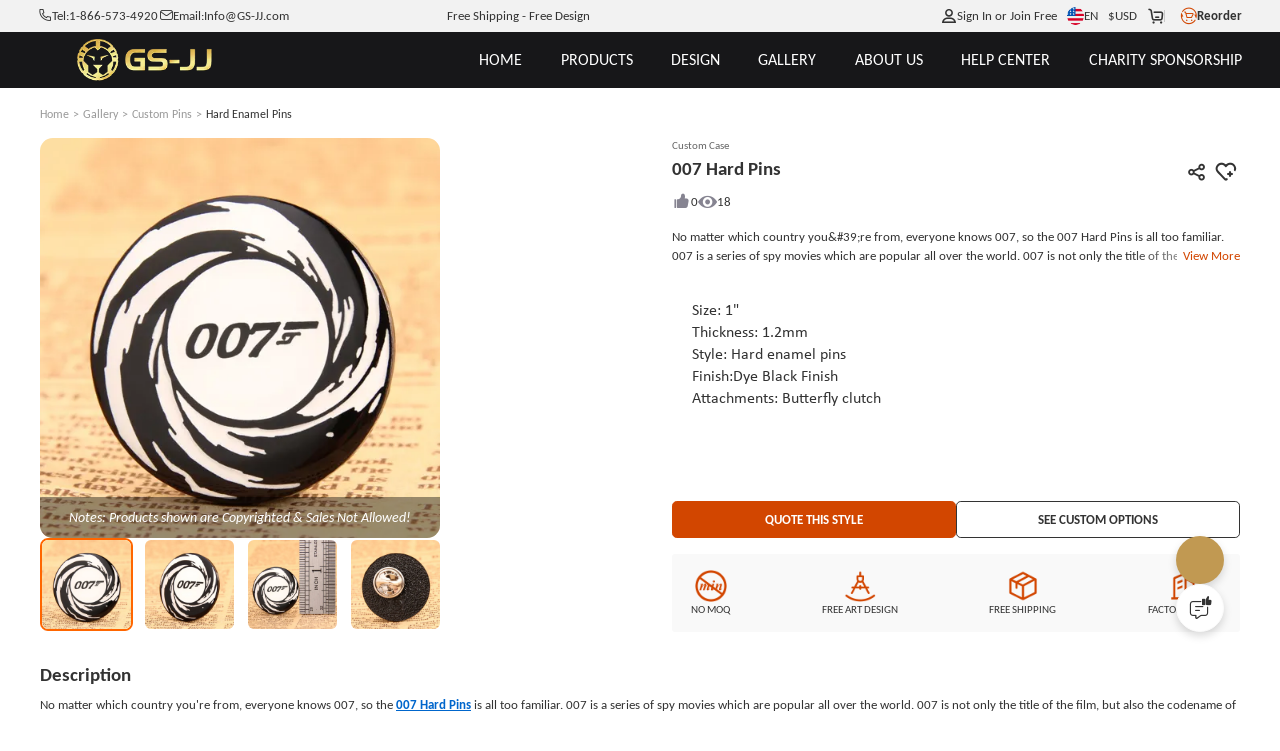

--- FILE ---
content_type: text/html; charset=utf-8
request_url: https://www.gs-jj.com/lapel-pins/exhibit/007-hard-pins
body_size: 112392
content:
<!doctype html>
<html data-n-head-ssr lang="en-US" style="--btn-second:#0066cc;--color-second:#fff6f2;--bg-second:#F3F4F5;--text-family:Carlito;--color-primary-half-opacity:#F5ECE2;--color-primary:#D24600;--btn-primary:#D24600;--bg-primary:#E2E1E7;--color-primary-opacity:#D24600CC;--color-primary-lighten:#fc5400;--color-primary-darken:#a83800;--scroll-padding-top:68px;" data-n-head="%7B%22lang%22:%7B%22ssr%22:%22en-US%22%7D,%22style%22:%7B%22ssr%22:%22--btn-second:#0066cc;--color-second:#fff6f2;--bg-second:#F3F4F5;--text-family:Carlito;--color-primary-half-opacity:#F5ECE2;--color-primary:#D24600;--btn-primary:#D24600;--bg-primary:#E2E1E7;--color-primary-opacity:#D24600CC;--color-primary-lighten:#fc5400;--color-primary-darken:#a83800;--scroll-padding-top:68px;%22%7D%7D">
  <head >
    <meta data-n-head="ssr" charset="utf-8"><meta data-n-head="ssr" name="viewport" content="width=device-width, initial-scale=1, user-scalable=yes, viewport-fit=cover"><meta data-n-head="ssr" data-hid="google-site-verification" name="google-site-verification" content="tzkz32YFkUVUQpjIXX1xoRMV4MpFz4TLSCXjmrFABaQ"><meta data-n-head="ssr" data-hid="description" name="description" content="Custom Enamel Pins and Cool Lapel Pins at incredibly Low Prices! 007 Hard Pins made by GS-JJ.
 www.gs-jj.com is your source for quality lapel pins Online. The Best Shopping experience on GS-JJ.
"><meta data-n-head="ssr" data-hid="keywords" name="keywords" content="Custom Enamel Pins, Cool Lapel Pins, 007 Hard Pins, quality lapel pins, hat pins, die struck pins"><title>Custom Enamel Pins | Cool Lapel Pins | 007 Hard Pins - GS-JJ.com ®</title><link data-n-head="ssr" rel="preconnect" href="https://static-oss.gs-souvenir.com" crossorigin="anonymous"><link data-n-head="ssr" rel="preconnect" href="https://fonts.googleapis.com" crossorigin="anonymous"><link data-n-head="ssr" rel="preconnect" href="https://fonts.gstatic.com" crossorigin="anonymous"><link data-n-head="ssr" rel="preload" href="https://fonts.googleapis.com/css2?family=Acme&amp;family=Amaranth&amp;family=Anton&amp;family=Boogaloo&amp;family=Chewy&amp;family=Concert+One&amp;family=Courgette&amp;family=Fjalla+One&amp;family=Francois+One&amp;family=Fredoka+One&amp;family=Fugaz+One&amp;family=Great+Vibes&amp;family=Hanalei+Fill&amp;family=Kaushan+Script&amp;family=Lobster+Two&amp;family=MedievalSharp&amp;family=Oleo+Script+Swash+Caps&amp;family=Oswald:wght@200..700&amp;family=Pacifico&amp;family=Palanquin+Dark&amp;family=Passion+One&amp;family=Permanent+Marker&amp;family=Ranga&amp;family=Righteous&amp;family=Roboto&amp;family=Roboto+Flex:opsz,wght@8..144,100..1000&amp;family=Ruslan+Display&amp;family=Sigmar+One&amp;family=Timmana&amp;family=Viga&amp;family=Quicksand&amp;display=swap" as="style" onload="this.rel=&#x27;stylesheet&#x27;;this.onload=null"><link data-n-head="ssr" rel="icon" type="image/x-icon" href="https://static-oss.gs-souvenir.com/web/public/picStore/20250609/20250609tGNPFA/GSicon.png"><link data-n-head="ssr" rel="preload" as="font" type="font/woff2" crossorigin="anonymous" href="https://fonts.gstatic.com/s/carlito/v4/3Jn4SDPw3m-pk039BIykWXolUw.woff2"><link data-n-head="ssr" rel="preload" as="font" type="font/woff2" crossorigin="anonymous" href="https://fonts.gstatic.com/s/carlito/v4/3Jn9SDPw3m-pk039DDeBTA.woff2"><link data-n-head="ssr" href="https://www.gs-jj.com/lapel-pins/exhibit/007-hard-pins" rel="canonical"><link data-n-head="ssr" href="https://www.gs-jj.com/lapel-pins/exhibit/007-hard-pins" rel="alternate" hreflang="en-US"><link data-n-head="ssr" href="https://www.gsjj.ca/lapel-pins/exhibit/007-hard-pins" rel="alternate" hreflang="en-CA"><link data-n-head="ssr" href="https://www.gsjj.com.au/lapel-pins/exhibit/007-hard-pins" rel="alternate" hreflang="en-AU"><link data-n-head="ssr" href="https://www.gsjj.co.uk/lapel-pins/exhibit/007-hard-pins" rel="alternate" hreflang="en-GB"><style data-n-head="ssr" type="text/css">
						@font-face {
						 font-family: "FallbackArial";
						  src: local("Arial");
						  size-adjust: 80%;
						}
					  </style><style data-n-head="vuetify" type="text/css" id="vuetify-theme-stylesheet" nonce="undefined">.v-application a { color: #1976d2; }
.v-application .primary {
  background-color: #1976d2 !important;
  border-color: #1976d2 !important;
}
.v-application .primary--text {
  color: #1976d2 !important;
  caret-color: #1976d2 !important;
}
.v-application .primary.lighten-5 {
  background-color: #c7fdff !important;
  border-color: #c7fdff !important;
}
.v-application .primary--text.text--lighten-5 {
  color: #c7fdff !important;
  caret-color: #c7fdff !important;
}
.v-application .primary.lighten-4 {
  background-color: #a8e0ff !important;
  border-color: #a8e0ff !important;
}
.v-application .primary--text.text--lighten-4 {
  color: #a8e0ff !important;
  caret-color: #a8e0ff !important;
}
.v-application .primary.lighten-3 {
  background-color: #8ac5ff !important;
  border-color: #8ac5ff !important;
}
.v-application .primary--text.text--lighten-3 {
  color: #8ac5ff !important;
  caret-color: #8ac5ff !important;
}
.v-application .primary.lighten-2 {
  background-color: #6aaaff !important;
  border-color: #6aaaff !important;
}
.v-application .primary--text.text--lighten-2 {
  color: #6aaaff !important;
  caret-color: #6aaaff !important;
}
.v-application .primary.lighten-1 {
  background-color: #488fef !important;
  border-color: #488fef !important;
}
.v-application .primary--text.text--lighten-1 {
  color: #488fef !important;
  caret-color: #488fef !important;
}
.v-application .primary.darken-1 {
  background-color: #005eb6 !important;
  border-color: #005eb6 !important;
}
.v-application .primary--text.text--darken-1 {
  color: #005eb6 !important;
  caret-color: #005eb6 !important;
}
.v-application .primary.darken-2 {
  background-color: #00479b !important;
  border-color: #00479b !important;
}
.v-application .primary--text.text--darken-2 {
  color: #00479b !important;
  caret-color: #00479b !important;
}
.v-application .primary.darken-3 {
  background-color: #003180 !important;
  border-color: #003180 !important;
}
.v-application .primary--text.text--darken-3 {
  color: #003180 !important;
  caret-color: #003180 !important;
}
.v-application .primary.darken-4 {
  background-color: #001e67 !important;
  border-color: #001e67 !important;
}
.v-application .primary--text.text--darken-4 {
  color: #001e67 !important;
  caret-color: #001e67 !important;
}
.v-application .secondary {
  background-color: #424242 !important;
  border-color: #424242 !important;
}
.v-application .secondary--text {
  color: #424242 !important;
  caret-color: #424242 !important;
}
.v-application .secondary.lighten-5 {
  background-color: #c1c1c1 !important;
  border-color: #c1c1c1 !important;
}
.v-application .secondary--text.text--lighten-5 {
  color: #c1c1c1 !important;
  caret-color: #c1c1c1 !important;
}
.v-application .secondary.lighten-4 {
  background-color: #a6a6a6 !important;
  border-color: #a6a6a6 !important;
}
.v-application .secondary--text.text--lighten-4 {
  color: #a6a6a6 !important;
  caret-color: #a6a6a6 !important;
}
.v-application .secondary.lighten-3 {
  background-color: #8b8b8b !important;
  border-color: #8b8b8b !important;
}
.v-application .secondary--text.text--lighten-3 {
  color: #8b8b8b !important;
  caret-color: #8b8b8b !important;
}
.v-application .secondary.lighten-2 {
  background-color: #727272 !important;
  border-color: #727272 !important;
}
.v-application .secondary--text.text--lighten-2 {
  color: #727272 !important;
  caret-color: #727272 !important;
}
.v-application .secondary.lighten-1 {
  background-color: #595959 !important;
  border-color: #595959 !important;
}
.v-application .secondary--text.text--lighten-1 {
  color: #595959 !important;
  caret-color: #595959 !important;
}
.v-application .secondary.darken-1 {
  background-color: #2c2c2c !important;
  border-color: #2c2c2c !important;
}
.v-application .secondary--text.text--darken-1 {
  color: #2c2c2c !important;
  caret-color: #2c2c2c !important;
}
.v-application .secondary.darken-2 {
  background-color: #171717 !important;
  border-color: #171717 !important;
}
.v-application .secondary--text.text--darken-2 {
  color: #171717 !important;
  caret-color: #171717 !important;
}
.v-application .secondary.darken-3 {
  background-color: #000000 !important;
  border-color: #000000 !important;
}
.v-application .secondary--text.text--darken-3 {
  color: #000000 !important;
  caret-color: #000000 !important;
}
.v-application .secondary.darken-4 {
  background-color: #000000 !important;
  border-color: #000000 !important;
}
.v-application .secondary--text.text--darken-4 {
  color: #000000 !important;
  caret-color: #000000 !important;
}
.v-application .accent {
  background-color: #82b1ff !important;
  border-color: #82b1ff !important;
}
.v-application .accent--text {
  color: #82b1ff !important;
  caret-color: #82b1ff !important;
}
.v-application .accent.lighten-5 {
  background-color: #ffffff !important;
  border-color: #ffffff !important;
}
.v-application .accent--text.text--lighten-5 {
  color: #ffffff !important;
  caret-color: #ffffff !important;
}
.v-application .accent.lighten-4 {
  background-color: #f8ffff !important;
  border-color: #f8ffff !important;
}
.v-application .accent--text.text--lighten-4 {
  color: #f8ffff !important;
  caret-color: #f8ffff !important;
}
.v-application .accent.lighten-3 {
  background-color: #daffff !important;
  border-color: #daffff !important;
}
.v-application .accent--text.text--lighten-3 {
  color: #daffff !important;
  caret-color: #daffff !important;
}
.v-application .accent.lighten-2 {
  background-color: #bce8ff !important;
  border-color: #bce8ff !important;
}
.v-application .accent--text.text--lighten-2 {
  color: #bce8ff !important;
  caret-color: #bce8ff !important;
}
.v-application .accent.lighten-1 {
  background-color: #9fccff !important;
  border-color: #9fccff !important;
}
.v-application .accent--text.text--lighten-1 {
  color: #9fccff !important;
  caret-color: #9fccff !important;
}
.v-application .accent.darken-1 {
  background-color: #6596e2 !important;
  border-color: #6596e2 !important;
}
.v-application .accent--text.text--darken-1 {
  color: #6596e2 !important;
  caret-color: #6596e2 !important;
}
.v-application .accent.darken-2 {
  background-color: #467dc6 !important;
  border-color: #467dc6 !important;
}
.v-application .accent--text.text--darken-2 {
  color: #467dc6 !important;
  caret-color: #467dc6 !important;
}
.v-application .accent.darken-3 {
  background-color: #2364aa !important;
  border-color: #2364aa !important;
}
.v-application .accent--text.text--darken-3 {
  color: #2364aa !important;
  caret-color: #2364aa !important;
}
.v-application .accent.darken-4 {
  background-color: #004c90 !important;
  border-color: #004c90 !important;
}
.v-application .accent--text.text--darken-4 {
  color: #004c90 !important;
  caret-color: #004c90 !important;
}
.v-application .error {
  background-color: #ff5252 !important;
  border-color: #ff5252 !important;
}
.v-application .error--text {
  color: #ff5252 !important;
  caret-color: #ff5252 !important;
}
.v-application .error.lighten-5 {
  background-color: #ffe4d5 !important;
  border-color: #ffe4d5 !important;
}
.v-application .error--text.text--lighten-5 {
  color: #ffe4d5 !important;
  caret-color: #ffe4d5 !important;
}
.v-application .error.lighten-4 {
  background-color: #ffc6b9 !important;
  border-color: #ffc6b9 !important;
}
.v-application .error--text.text--lighten-4 {
  color: #ffc6b9 !important;
  caret-color: #ffc6b9 !important;
}
.v-application .error.lighten-3 {
  background-color: #ffa99e !important;
  border-color: #ffa99e !important;
}
.v-application .error--text.text--lighten-3 {
  color: #ffa99e !important;
  caret-color: #ffa99e !important;
}
.v-application .error.lighten-2 {
  background-color: #ff8c84 !important;
  border-color: #ff8c84 !important;
}
.v-application .error--text.text--lighten-2 {
  color: #ff8c84 !important;
  caret-color: #ff8c84 !important;
}
.v-application .error.lighten-1 {
  background-color: #ff6f6a !important;
  border-color: #ff6f6a !important;
}
.v-application .error--text.text--lighten-1 {
  color: #ff6f6a !important;
  caret-color: #ff6f6a !important;
}
.v-application .error.darken-1 {
  background-color: #df323b !important;
  border-color: #df323b !important;
}
.v-application .error--text.text--darken-1 {
  color: #df323b !important;
  caret-color: #df323b !important;
}
.v-application .error.darken-2 {
  background-color: #bf0025 !important;
  border-color: #bf0025 !important;
}
.v-application .error--text.text--darken-2 {
  color: #bf0025 !important;
  caret-color: #bf0025 !important;
}
.v-application .error.darken-3 {
  background-color: #9f0010 !important;
  border-color: #9f0010 !important;
}
.v-application .error--text.text--darken-3 {
  color: #9f0010 !important;
  caret-color: #9f0010 !important;
}
.v-application .error.darken-4 {
  background-color: #800000 !important;
  border-color: #800000 !important;
}
.v-application .error--text.text--darken-4 {
  color: #800000 !important;
  caret-color: #800000 !important;
}
.v-application .info {
  background-color: #2196f3 !important;
  border-color: #2196f3 !important;
}
.v-application .info--text {
  color: #2196f3 !important;
  caret-color: #2196f3 !important;
}
.v-application .info.lighten-5 {
  background-color: #d4ffff !important;
  border-color: #d4ffff !important;
}
.v-application .info--text.text--lighten-5 {
  color: #d4ffff !important;
  caret-color: #d4ffff !important;
}
.v-application .info.lighten-4 {
  background-color: #b5ffff !important;
  border-color: #b5ffff !important;
}
.v-application .info--text.text--lighten-4 {
  color: #b5ffff !important;
  caret-color: #b5ffff !important;
}
.v-application .info.lighten-3 {
  background-color: #95e8ff !important;
  border-color: #95e8ff !important;
}
.v-application .info--text.text--lighten-3 {
  color: #95e8ff !important;
  caret-color: #95e8ff !important;
}
.v-application .info.lighten-2 {
  background-color: #75ccff !important;
  border-color: #75ccff !important;
}
.v-application .info--text.text--lighten-2 {
  color: #75ccff !important;
  caret-color: #75ccff !important;
}
.v-application .info.lighten-1 {
  background-color: #51b0ff !important;
  border-color: #51b0ff !important;
}
.v-application .info--text.text--lighten-1 {
  color: #51b0ff !important;
  caret-color: #51b0ff !important;
}
.v-application .info.darken-1 {
  background-color: #007cd6 !important;
  border-color: #007cd6 !important;
}
.v-application .info--text.text--darken-1 {
  color: #007cd6 !important;
  caret-color: #007cd6 !important;
}
.v-application .info.darken-2 {
  background-color: #0064ba !important;
  border-color: #0064ba !important;
}
.v-application .info--text.text--darken-2 {
  color: #0064ba !important;
  caret-color: #0064ba !important;
}
.v-application .info.darken-3 {
  background-color: #004d9f !important;
  border-color: #004d9f !important;
}
.v-application .info--text.text--darken-3 {
  color: #004d9f !important;
  caret-color: #004d9f !important;
}
.v-application .info.darken-4 {
  background-color: #003784 !important;
  border-color: #003784 !important;
}
.v-application .info--text.text--darken-4 {
  color: #003784 !important;
  caret-color: #003784 !important;
}
.v-application .success {
  background-color: #4caf50 !important;
  border-color: #4caf50 !important;
}
.v-application .success--text {
  color: #4caf50 !important;
  caret-color: #4caf50 !important;
}
.v-application .success.lighten-5 {
  background-color: #dcffd6 !important;
  border-color: #dcffd6 !important;
}
.v-application .success--text.text--lighten-5 {
  color: #dcffd6 !important;
  caret-color: #dcffd6 !important;
}
.v-application .success.lighten-4 {
  background-color: #beffba !important;
  border-color: #beffba !important;
}
.v-application .success--text.text--lighten-4 {
  color: #beffba !important;
  caret-color: #beffba !important;
}
.v-application .success.lighten-3 {
  background-color: #a2ff9e !important;
  border-color: #a2ff9e !important;
}
.v-application .success--text.text--lighten-3 {
  color: #a2ff9e !important;
  caret-color: #a2ff9e !important;
}
.v-application .success.lighten-2 {
  background-color: #85e783 !important;
  border-color: #85e783 !important;
}
.v-application .success--text.text--lighten-2 {
  color: #85e783 !important;
  caret-color: #85e783 !important;
}
.v-application .success.lighten-1 {
  background-color: #69cb69 !important;
  border-color: #69cb69 !important;
}
.v-application .success--text.text--lighten-1 {
  color: #69cb69 !important;
  caret-color: #69cb69 !important;
}
.v-application .success.darken-1 {
  background-color: #2d9437 !important;
  border-color: #2d9437 !important;
}
.v-application .success--text.text--darken-1 {
  color: #2d9437 !important;
  caret-color: #2d9437 !important;
}
.v-application .success.darken-2 {
  background-color: #00791e !important;
  border-color: #00791e !important;
}
.v-application .success--text.text--darken-2 {
  color: #00791e !important;
  caret-color: #00791e !important;
}
.v-application .success.darken-3 {
  background-color: #006000 !important;
  border-color: #006000 !important;
}
.v-application .success--text.text--darken-3 {
  color: #006000 !important;
  caret-color: #006000 !important;
}
.v-application .success.darken-4 {
  background-color: #004700 !important;
  border-color: #004700 !important;
}
.v-application .success--text.text--darken-4 {
  color: #004700 !important;
  caret-color: #004700 !important;
}
.v-application .warning {
  background-color: #fb8c00 !important;
  border-color: #fb8c00 !important;
}
.v-application .warning--text {
  color: #fb8c00 !important;
  caret-color: #fb8c00 !important;
}
.v-application .warning.lighten-5 {
  background-color: #ffff9e !important;
  border-color: #ffff9e !important;
}
.v-application .warning--text.text--lighten-5 {
  color: #ffff9e !important;
  caret-color: #ffff9e !important;
}
.v-application .warning.lighten-4 {
  background-color: #fffb82 !important;
  border-color: #fffb82 !important;
}
.v-application .warning--text.text--lighten-4 {
  color: #fffb82 !important;
  caret-color: #fffb82 !important;
}
.v-application .warning.lighten-3 {
  background-color: #ffdf67 !important;
  border-color: #ffdf67 !important;
}
.v-application .warning--text.text--lighten-3 {
  color: #ffdf67 !important;
  caret-color: #ffdf67 !important;
}
.v-application .warning.lighten-2 {
  background-color: #ffc24b !important;
  border-color: #ffc24b !important;
}
.v-application .warning--text.text--lighten-2 {
  color: #ffc24b !important;
  caret-color: #ffc24b !important;
}
.v-application .warning.lighten-1 {
  background-color: #ffa72d !important;
  border-color: #ffa72d !important;
}
.v-application .warning--text.text--lighten-1 {
  color: #ffa72d !important;
  caret-color: #ffa72d !important;
}
.v-application .warning.darken-1 {
  background-color: #db7200 !important;
  border-color: #db7200 !important;
}
.v-application .warning--text.text--darken-1 {
  color: #db7200 !important;
  caret-color: #db7200 !important;
}
.v-application .warning.darken-2 {
  background-color: #bb5900 !important;
  border-color: #bb5900 !important;
}
.v-application .warning--text.text--darken-2 {
  color: #bb5900 !important;
  caret-color: #bb5900 !important;
}
.v-application .warning.darken-3 {
  background-color: #9d4000 !important;
  border-color: #9d4000 !important;
}
.v-application .warning--text.text--darken-3 {
  color: #9d4000 !important;
  caret-color: #9d4000 !important;
}
.v-application .warning.darken-4 {
  background-color: #802700 !important;
  border-color: #802700 !important;
}
.v-application .warning--text.text--darken-4 {
  color: #802700 !important;
  caret-color: #802700 !important;
}</style><script data-n-head="ssr" type="application/ld+json">{
	"@context": "https://schema.org",
	"@type": "Organization",
	"address": {
		"@type": "PostalAddress",
		"addressLocality": "Walnut",
		"addressRegion": "California",
		"postalCode": "91789",
		"streetAddress": "20829 Valley Blvd"
	},
	"email": "info@gs-jj.com",
	"name": "GS-JJ",
	"telephone": "1-866-573-4920",
	"url": "https://www.gs-jj.com",
	"logo": "https://gs-jj-us-static.oss-accelerate.aliyuncs.com/tmp/photo/20201026//58/yellow.png",
	"image": ["https://gs-jj-us-static.oss-us-west-1.aliyuncs.com/u_file/1409/photo/gs-jj-store-door.jpg", "https://static-oss.gs-souvenir.com/web/quoteManage/20240424/gsjj_20240424PXemzi.png", "https://gs-jj-us-static.oss-us-west-1.aliyuncs.com/u_file/1409/photo/gs-jj-office-address.jpg", "https://gs-jj-us-static.oss-us-west-1.aliyuncs.com/u_file/1409/photo/gs-jj-store-office.jpg"],
	"sameAs": ["https://www.facebook.com/customgspromos/", "https://x.com/GS_Promo_Inc", "https://www.instagram.com/gsjj_official", "https://www.pinterest.com/GSJJmanufacturers/", "https://www.youtube.com/@gsjjofficial", "https://www.tiktok.com/@gsjjofficial"],
	"description": "GS-JJ.com ®  has manufactured Custom Pins, Custom Medals, Lanyards, Challenge Coins, Ornaments, Key Chains for over 20 years. Automated Quotation System online.",
	"hasMemberProgram": {
		"@type": "MemberProgram",
		"name": "Membership Plus",
		"description": "For frequent shoppers this is our top-rated loyalty program.",
		"hasTiers": [{
			"@type": "MemberProgramTier",
			"@id": "#plus-tier-silver",
			"name": "Silver VIP Member",
			"hasTierBenefit": ["https://schema.org/TierBenefitLoyaltyPrice"],
			"hasTierRequirement": {
				"@type": "MonetaryAmount",
				"value": 5000,
				"currency": "USD"
			}
		}, {
			"@type": "MemberProgramTier",
			"@id": "#plus-tier-silver",
			"name": "Gold VIP Member",
			"hasTierBenefit": ["https://schema.org/TierBenefitLoyaltyPrice"],
			"hasTierRequirement": {
				"@type": "MonetaryAmount",
				"value": 50000,
				"currency": "USD"
			}
		}, {
			"@type": "MemberProgramTier",
			"@id": "#plus-tier-silver",
			"name": "Platinum VIP Member",
			"hasTierBenefit": ["https://schema.org/TierBenefitLoyaltyPrice"],
			"hasTierRequirement": {
				"@type": "MonetaryAmount",
				"value": 200000,
				"currency": "USD"
			}
		}]
	}
}</script><style data-vue-ssr-id="22291a05:0 996da83e:0 1eb68552:0 743340f4:0 626f06c8:0 d725c64a:0 79b28d8a:0 31a4a8e9:0 40722934:0 21eeb760:0 63f34fc2:0 5bc227b3:0 373395fe:0 4ddf9cd3:0 2ffa18a6:0 1bb29309:0 a2413b58:0 197c72cb:0 364e0d18:0 fb8002b0:0 3f527b01:0 59614cce:0">*{box-sizing:border-box!important}html{font-size:min(1vmax,16px)!important;scroll-behavior:smooth;scroll-padding-top:var(--scroll-padding-top);touch-action:manipulation}html.intercom-mobile-messenger-active>body:has(#__nuxt){height:auto!important}body{background-color:var(--bg-page);color:var(--text-primary);font-family:var(--text-family,"Carlito"),FallbackArial,sans-serif;height:auto!important;width:100vw;-webkit-tap-highlight-color:rgba(0,0,0,0);-webkit-text-size-adjust:100%}@media screen and (min-width:320px)and (max-width:1000px){@supports not (background:paint(xxx)){body ::v-deep input,body ::v-deep textarea{font-size:16px!important}}}body a{color:inherit;cursor:pointer;-webkit-text-decoration:none;text-decoration:none}body b{display:inline-block;font-weight:inherit}body b:before{content:"";display:inline-block;font-family:modalicon!important;font-weight:400}body s{border-bottom:1px solid var(--text-primary);-webkit-text-decoration:none;text-decoration:none}body hr{border:none;border-top:1px solid #ebebeb}body ul{margin-left:20px}body .pic-box,body img,body video{object-fit:cover;vertical-align:middle;width:100%}body label{cursor:inherit}body button,body input,body optgroup,body select,body textarea{background:none;border:none;color:inherit;font-family:inherit;font-size:inherit;line-height:inherit;outline:none}body input[disabled]{cursor:not-allowed}body input::-webkit-input-placeholder{color:#999}body .custom-select-dropdownmax{max-height:430px!important}[red]{color:#ff2b2b}[pre]{white-space:pre-line;word-break:normal!important}[flex]{align-items:stretch;display:flex}[flex][center]{align-items:center}[pointer]{cursor:pointer}[scrollbar]{overflow:auto;scroll-behavior:smooth}[scrollbar]:not(.showScrollbar [scrollbar])::-webkit-scrollbar{height:0;width:0}[cornerLabel]{position:relative}[cornerLabel] .corner-label{grid-gap:.25em;align-items:center;background-size:100% 100%;font-size:calc(1rem - 3px);position:absolute;top:.75em}[cornerLabel] .corner-label .pic-box{height:1.75em;width:auto}[cornerLabel] .corner-label:not([onlyText]):not([onlyImg]){padding:.3em 1em}[cornerLabel] .corner-label[onlyImg] .pic-box{height:2.2em;max-height:100%}[cornerLabel][cornerLabel~=left] .corner-label{left:1em}[cornerLabel][cornerLabel~=right] .corner-label{right:1em}[cornerLabel][cornerLabel~=edge] .corner-label{top:0}[cornerLabel][cornerLabel~=edge][cornerLabel~=left] .corner-label{left:0}[cornerLabel][cornerLabel~=edge][cornerLabel~=right] .corner-label{right:0}[cornerLabel][cornerLabel~=out]{overflow:unset!important}[cornerLabel][cornerLabel~=out] .corner-label{top:-.5em}[cornerLabel][cornerLabel~=out] .corner-label[onlyImg] .pic-box{height:auto;width:4.8em}[cornerLabel][cornerLabel~=out][cornerLabel~=left] .corner-label{left:-.5em}[cornerLabel][cornerLabel~=out][cornerLabel~=right] .corner-label{right:-.5em}.flex{display:flex!important}.justify-content-center{justify-content:center}.align-items-center{align-items:center}.justify-content-between{justify-content:space-between}.justify-content-end{justify-content:flex-end}.text-center{text-align:center}.flex-column{flex-direction:column}.tip-icon{color:var(--color-primary)}.inquirySuccess.ly-message-box{width:467px!important}.inquirySuccess .ly-message-box__title{font-size:20px!important}.inquirySuccess .ly-message-box__message{font-size:16px!important;text-align:center!important}.inquirySuccess .inquirySuccessBtn{font-size:16px!important}.arrow:before{transition-duration:.1s}.arrow{--arrow-rotate:-180deg;font-size:.8em;transform:scale(.8);vertical-align:middle}.arrow.rotate:before{transform:rotate(var(--arrow-rotate))}.toast-box{top:12%!important;z-index:99999999999!important}.toast-action-box.toasted-container.top-center{align-items:center!important;top:20%!important;width:100vw;z-index:99999999}.toast-action{border:none!important;border-radius:8px!important;box-shadow:0 0 10px var(--bg-mask)!important;display:block!important;max-width:90vw!important;min-height:150px!important;padding:3em 2em 7em!important;width:505px!important}.toast-action,.toast-action .action{font-size:16px!important;font-weight:400!important;text-align:center}.toast-action .action{border:1px solid var(--color-primary);border-radius:10px!important;bottom:2em;line-height:2.2em!important;margin:0!important;min-width:8em;padding:0 1em!important;position:absolute;text-transform:none!important}.toast-action .action:last-child{border-color:#adadad;color:var(--text-primary)!important;right:15%}.toast-action .action:first-child{background:var(--color-primary);border:none;color:#fff!important;left:15%}.toast-action.artwork .action:first-child{background:#06c}.toast-action.artwork .action:nth-child(2){background:#adadad}.viewer-toolbar{margin:.5vmax auto 1vmax}.viewer-toolbar li{margin:0 .5vmax;transform:scale(1.1)}.viewer-container{z-index:20015}.viewer-container .viewer-close{right:10px;top:10px}.viewer-container .viewer-close:before{background-image:url(https://static-oss.gs-souvenir.com/web/quoteManage/20230703/20230703by5FXcwW.png)!important;background-position:0!important;background-size:25px!important;bottom:31%!important;height:30px!important;left:35%!important;width:30px!important}@media screen and (min-width:320px)and (max-width:1000px){.viewer-container .viewer-close:before{background-size:17px!important;bottom:30%!important;height:20px!important;left:32.5%!important;width:20px!important}.viewer-container .viewer-button{height:50px;width:50px}}@media screen and (min-device-width:1000px){::-webkit-scrollbar{height:3px;width:3px}::-webkit-scrollbar-thumb{background-color:#99999980;border-radius:10px;cursor:pointer}[cornerLabel] .corner-label[onlyText]{font-size:calc(1rem - 2px)}}@media screen and (max-device-width:1000px){html{font-size:min(3.2vw,25px)!important}[scrollbar]:not(.showScrollbar [scrollbar])::-webkit-scrollbar{height:0;width:0}.toast-action .action{font-size:15px!important}.toast-action .action:first-child{left:10%}.toast-action .action:last-child{right:7%}.uni-body #comm100-container{display:none}}.bps-containerb .default-button,.bps-containerc .default-button{-webkit-appearance:none;background:#fff;border:1px solid #d9d9d9;border-radius:6px;box-sizing:border-box;color:#606266;cursor:pointer;display:inline-block;font-size:18px;font-weight:400;line-height:1;margin:0;outline:none;padding:10px 20px;text-align:center;transition:.1s;-moz-user-select:none;-webkit-user-select:none;-ms-user-select:none;white-space:nowrap}.bps-containerb .bps-button,.bps-containerc .bps-button{align-items:center;-webkit-backface-visibility:hidden;background:var(--color-primary);border:none;color:#fff;display:flex;height:48px;justify-content:center;-webkit-transform-style:preserve-3d;transition:none}.bps-containerb .bps-button:hover,.bps-containerc .bps-button:hover{background:linear-gradient(90deg,var(--color-primary-lighten),var(--color-primary),var(--color-primary-lighten));transform:scale(1.03);transition-duration:.28s;transition-property:box-shadow,transform,opacity;transition-timing-function:cubic-bezier(.4,0,.2,1)}.bps-containerb .bps-button b.icon-bps-sanjiao,.bps-containerc .bps-button b.icon-bps-sanjiao{font-size:12px;margin-left:10px}@media screen and (max-width:1000px){.bps-containerb .bps-button,.bps-containerc .bps-button{border-radius:3px;font-size:12px;height:34px}.bps-containerb .bps-button b.icon-bps-sanjiao,.bps-containerc .bps-button b.icon-bps-sanjiao{transform:scale(.5)}}.bps-container{margin:0 auto;padding:0 max(calc(50% - 700px),1em);width:100%}.bps-container .default-button{-webkit-appearance:none;background:#fff;border:1px solid #d9d9d9;border-radius:6px;box-sizing:border-box;color:#606266;cursor:pointer;display:inline-block;font-size:18px;font-weight:400;line-height:1;margin:0;outline:none;padding:10px 20px;text-align:center;transition:.1s;-moz-user-select:none;-webkit-user-select:none;-ms-user-select:none;white-space:nowrap}.bps-container .bps-button{align-items:center;-webkit-backface-visibility:hidden;background:var(--color-primary);border:none;color:#fff;display:flex;height:48px;justify-content:center;-webkit-transform-style:preserve-3d;transition:none}.bps-container .bps-button:hover{background:linear-gradient(90deg,var(--color-primary-lighten),var(--color-primary),var(--color-primary-lighten));transform:scale(1.03);transition-duration:.28s;transition-property:box-shadow,transform,opacity;transition-timing-function:cubic-bezier(.4,0,.2,1)}.bps-container .bps-button b.icon-bps-sanjiao{font-size:12px;margin-left:10px}@media screen and (max-width:1000px){.bps-container .bps-button{border-radius:3px;font-size:12px;height:34px}.bps-container .bps-button b.icon-bps-sanjiao{transform:scale(.5)}}.order-dialog>.v-card>.start{color:#333;font-size:18px!important;font-weight:400;justify-content:center}.custom-scrollbar::-webkit-scrollbar{height:1px;width:5px}.custom-scrollbar.csu1::-webkit-scrollbar{height:50px}.custom-scrollbar::-webkit-scrollbar-thumb{background:#d3d3d3;border-radius:10px}.custom-scrollbar::-webkit-scrollbar-track{border-radius:10px}.cusToolTip{font-size:14px!important;max-width:300px}:root{--animate-duration:1s;--animate-delay:1s;--animate-repeat:1}.animate__animated{animation-duration:1s;animation-duration:var(--animate-duration);animation-fill-mode:both}.animate__animated.animate__faster{animation-duration:.5s;animation-duration:calc(var(--animate-duration)/2)}.animate__fadeInBottomLeft{animation-name:fadeInBottomLeft}.animate__fadeOutBottomLeft{animation-name:fadeOutBottomLeft}@keyframes fadeInBottomLeft{0%{opacity:0;transform:translate3d(-100%,100%,0)}to{opacity:1;transform:translateZ(0)}}@keyframes fadeOutBottomLeft{0%{opacity:1;transform:translateZ(0)}to{opacity:0;transform:translate3d(-100%,100%,0)}}#manageApp .v-btn{text-transform:none!important}#manageApp .v-divider{border-color:#e5e5e5}#manageApp .autoSelect1,#manageApp .autoSelect1 .v-label{font-size:12px}#manageApp .autoSelect1 .v-input__control,#manageApp .autoSelect1 .v-input__slot{min-height:auto!important}#manageApp .v-tooltip__content{font-size:12px}#manageApp [disabled]{pointer-events:none}#manageApp .cusDivider{border-top:1px dashed #ebebeb;height:1px}#manageApp .h-100{height:100%}#manageApp .w-100{width:100%}.pointer{cursor:pointer}.h-100,.w-100{height:100%}.clearfix:after{clear:both;content:"";display:block;height:0}.clearfix{zoom:1}.d-flex-center{align-items:center;display:flex;justify-content:center}.extend-click-area{position:relative}.extend-click-area:after{bottom:-10px;content:"";left:-10px;position:absolute;right:-10px;top:-10px}input::-webkit-inner-spin-button,input::-webkit-outer-spin-button{-webkit-appearance:none!important;margin:0}input[type=number]{-moz-appearance:textfield}.v-application.o2o-wrap{font-family:inherit;line-height:normal}.v-application.o2o-wrap a{color:inherit}.v-application.o2o-wrap a[primary]{color:var(--btn-text,#fff)}.v-application.o2o-wrap p{margin-bottom:0}.viewer-open{overflow:visible!important}[hiddenScrollBar]::-webkit-scrollbar{width:0}[neonScrollBar]::-webkit-scrollbar{width:5px}[neonScrollBar]::-webkit-scrollbar-track{border-radius:10px}[neonScrollBar]::-webkit-scrollbar-thumb{background:#888;border-radius:10px}[neonScrollBar]::-webkit-scrollbar-thumb:hover{background:#646464;border-radius:10px}[neonScrollBar]::-webkit-scrollbar-thumb:active{background:#444;border-radius:10px}[neonAiScrollBar]::-webkit-scrollbar{width:5px}[neonAiScrollBar]::-webkit-scrollbar-track{border-radius:5px}[neonAiScrollBar]::-webkit-scrollbar-thumb{background:#5159c4;border-radius:5px;width:5px}[neonAiScrollBar]::-webkit-scrollbar-thumb:active,[neonAiScrollBar]::-webkit-scrollbar-thumb:hover{background:#313bc2;border-radius:5px}.account-orders-invoice #comm100-container{display:none}.spinner{align-items:center;display:flex;font-weight:700;justify-content:center;margin-top:10px}.uploadArtworkPopper{width:240px}.animate__fadeInBottomRight{animation-name:fadeInBottomRight}.animate__fadeOutBottomRight{animation-name:fadeOutBottomRight}@keyframes fadeInBottomRight{0%{opacity:0;transform:translate3d(70%,100%,0)}to{opacity:1;transform:translateZ(0)}}@keyframes fadeOutBottomRight{0%{opacity:1;transform:translateZ(0)}to{opacity:0;transform:translate3d(70%,100%,0)}}.v-menu__content,.v-tooltip__content{z-index:10000!important}.rich-text a{-webkit-text-decoration:underline;text-decoration:underline}.gs-overlay-scroll-blocked{overflow:hidden;padding-right:4px}@supports(-webkit-overflow-scrolling:touch){.gs-overlay-scroll-blocked{height:100%;position:fixed;transform:translateZ(0);width:100%}}@media screen and (min-width:320px)and (max-width:1000px){.gs-overlay-scroll-blocked{padding-right:0}}.custom-tooltip{max-width:20%}@media screen and (min-width:320px)and (max-width:1000px){.custom-tooltip{max-width:80%}}.custom-tooltip .tooltip-div{font-size:12px}@keyframes spin{0%{transform:rotate(0deg)}to{transform:rotate(1turn)}}.v-btn{text-transform:capitalize!important}.v-list{padding:0!important}.v-icon svg{height:1em;width:1em;fill:currentColor}
@font-face{font-display:swap;font-family:"Buenos Aires";font-style:normal;font-weight:400;src:url(https://static-oss.gs-souvenir.com/web/20250619/BuenosAires-Regular_202506192PkczN.woff2) format("woff2"),url(https://static-oss.gs-souvenir.com/web/20250619/BuenosAires-Regular_20250619HSskYS.woff) format("woff")}@font-face{font-display:swap;font-family:"Buenos Aires";font-style:normal;font-weight:700;src:url(https://static-oss.gs-souvenir.com/web/20250619/BuenosAires-Bold_20250619dDNPTD.woff2) format("woff2"),url(https://static-oss.gs-souvenir.com/web/20250619/BuenosAires-Bold_20250619QKiyTp.woff) format("woff")}@font-face{font-display:swap;font-family:"Google Sans";font-style:normal;font-weight:400;src:url(https://static-oss.gs-souvenir.com/web/20250619/GoogleSans-Regular_20250619EEW7nh.woff2) format("woff2"),url(https://static-oss.gs-souvenir.com/web/20250619/GoogleSans-Regular_20250619XiGtZF.woff) format("woff")}@font-face{font-display:swap;font-family:Baskvill;font-style:normal;font-weight:400;src:url(https://static-oss.gs-souvenir.com/web/20250619/BaskOldFace_202506193M6JxY.woff2) format("woff2"),url(https://static-oss.gs-souvenir.com/web/20250619/BaskOldFace_20250619dfNRfn.woff) format("woff")}@font-face{font-display:swap;font-family:"Calibri";font-style:normal;font-weight:400;size-adjust:100%;src:local("Calibri"),local("Calibri Regular"),local("Calibri-Regular"),url(https://static-oss.gs-souvenir.com/web/20250619/Calibri_20250619wf6ARm.woff2) format("woff2"),url(https://static-oss.gs-souvenir.com/web/20250619/Calibri_202506193XWRcQ.woff) format("woff")}@font-face{font-display:swap;font-family:"Calibri";font-style:normal;font-weight:700;size-adjust:100%;src:local("Calibri Bold"),local("Calibri-Bold"),url(https://static-oss.gs-souvenir.com/web/20250619/Calibri-Bold_20250619CSWzY8.woff2) format("woff2"),url(https://static-oss.gs-souvenir.com/web/20250619/Calibri-Bold_20250619cG7sHP.woff) format("woff")}@font-face{font-display:swap;font-family:Kanit;font-style:normal;font-weight:400;src:url(https://static-oss.gs-souvenir.com/web/20250619/Kanit-Regular_20250619Sb8paf.woff2) format("woff2"),url(https://static-oss.gs-souvenir.com/web/20250619/Kanit-Regular_20250619Rdi4QT.woff) format("woff")}@font-face{font-display:swap;font-family:Kanit;font-style:normal;font-weight:700;src:url(https://static-oss.gs-souvenir.com/web/20250619/Kanit-Bold_20250619eFKjnm.woff2) format("woff2"),url(https://static-oss.gs-souvenir.com/web/20250619/Kanit-Bold_20250619c8FsJZ.woff) format("woff")}@font-face{font-display:swap;font-family:Manrope;font-style:normal;font-weight:400;src:url(https://static-oss.gs-souvenir.com/web/20250619/Manrope-Regular_20250619entfnB.woff2) format("woff2"),url(https://static-oss.gs-souvenir.com/web/20250619/Manrope-Regular_20250619YsW8tS.woff) format("woff")}@font-face{font-display:swap;font-family:Manrope;font-style:normal;font-weight:700;src:url(https://static-oss.gs-souvenir.com/web/20250619/Manrope-Bold_20250619ascC5c.woff2) format("woff2"),url(https://static-oss.gs-souvenir.com/web/20250619/Manrope-Bold_20250619ziizbP.woff) format("woff")}@font-face{font-display:swap;font-family:Poppins;font-style:normal;font-weight:400;src:url(https://static-oss.gs-souvenir.com/web/20250619/Poppins-Regular_20250619FC4PRP.woff2) format("woff2"),url(https://static-oss.gs-souvenir.com/web/20250619/Poppins-Regular_20250619CrJDHs.woff) format("woff")}@font-face{font-display:swap;font-family:Poppins;font-style:normal;font-weight:700;src:url(https://static-oss.gs-souvenir.com/web/20250619/Poppins-Bold_20250619GtHAEY.woff2) format("woff2"),url(https://static-oss.gs-souvenir.com/web/20250619/Poppins-Bold_20250619kAwGAA.woff) format("woff")}@font-face{font-display:swap;font-family:SourceHanSansCN;font-style:normal;font-weight:700;src:url(https://static-oss.gs-souvenir.com/web/20250619/SourceHanSansCN-Bold-Alphabetic_202506195PceRK.woff2) format("woff2"),url(https://static-oss.gs-souvenir.com/web/20250619/SourceHanSansCN-Bold-Alphabetic_20250619Q3WGmR.woff) format("woff")}@font-face{font-display:swap;font-family:SourceHanSansCN;font-style:normal;font-weight:400;src:url(https://static-oss.gs-souvenir.com/web/20250619/SourceHanSansCN-Regular-Alphabetic_20250619rdCKwE.woff2) format("woff2"),url(https://static-oss.gs-souvenir.com/web/20250619/SourceHanSansCN-Regular-Alphabetic_20250619HchwEK.woff) format("woff")}@font-face{font-display:swap;font-family:"Amatic bold";font-style:normal;font-weight:700;src:url(https://static-oss.gs-souvenir.com/web/20250619/Amatic_20250619CR2enG.woff2) format("woff2"),url(https://static-oss.gs-souvenir.com/web/20250619/Amatic_20250619cGZBPe.woff) format("woff")}@font-face{font-display:swap;font-family:Bauhaus;font-style:normal;font-weight:400;src:url(https://static-oss.gs-souvenir.com/web/20250619/Bauhaus-Regular_20250619SZD67k.woff2) format("woff2"),url(https://static-oss.gs-souvenir.com/web/20250619/Bauhaus-Regular_20250619r3e7pF.woff) format("woff")}@font-face{font-display:swap;font-family:Bauhaus;font-style:normal;font-weight:700;src:url(https://static-oss.gs-souvenir.com/web/20250619/Bauhaus-Bold_20250619NK32fE.woff2) format("woff2"),url(https://static-oss.gs-souvenir.com/web/20250619/Bauhaus-Bold_20250619Jsam5x.woff) format("woff")}@font-face{font-display:swap;font-family:Bauhaus;font-style:italic;font-weight:400;src:url(https://static-oss.gs-souvenir.com/web/20250619/Bauhaus-Italic_20250619zjmYhC.woff2) format("woff2"),url(https://static-oss.gs-souvenir.com/web/20250619/Bauhaus-Italic_20250619tChTxr.woff) format("woff")}@font-face{font-display:swap;font-family:Bauhaus;font-style:italic;font-weight:700;src:url(https://static-oss.gs-souvenir.com/web/20250619/Bauhaus-BoldItalic_202506192DAxEY.woff2) format("woff2"),url(https://static-oss.gs-souvenir.com/web/20250619/Bauhaus-BoldItalic_202506197CWYYN.woff) format("woff")}@font-face{font-display:swap;font-family:Beans;font-style:normal;font-weight:400;src:url(https://static-oss.gs-souvenir.com/web/20250620/Beans_20250620d7WzM7.woff2) format("woff2"),url(https://static-oss.gs-souvenir.com/web/20250620/Beans_20250620Fjz2YK.woff) format("woff")}@font-face{font-display:swap;font-family:"Black wolf";font-style:normal;font-weight:400;src:url(https://static-oss.gs-souvenir.com/web/20250620/BlackWolf_202506208yYitb.woff2) format("woff2"),url(https://static-oss.gs-souvenir.com/web/20250620/BlackWolf_20250620pNt3hQ.woff) format("woff")}@font-face{font-display:swap;font-family:Cheri;font-style:normal;font-weight:400;src:url(https://static-oss.gs-souvenir.com/web/20250620/Cheri_20250620jAZ4Ti.woff2) format("woff2"),url(https://static-oss.gs-souvenir.com/web/20250620/Cheri_202506207jHEtZ.woff) format("woff")}@font-face{font-display:swap;font-family:"Chow fun";font-style:normal;font-weight:400;src:url(https://static-oss.gs-souvenir.com/web/20250620/ChowFun_20250620w23p3Z.woff2) format("woff2"),url(https://static-oss.gs-souvenir.com/web/20250620/ChowFun_202506207kMbwF.woff) format("woff")}@font-face{font-display:swap;font-family:College;font-style:normal;font-weight:400;src:url(https://static-oss.gs-souvenir.com/web/20250620/College_20250620KAX56J.woff2) format("woff2"),url(https://static-oss.gs-souvenir.com/web/20250620/College_20250620NiYmSB.woff) format("woff")}@font-face{font-display:swap;font-family:"Concert One";font-style:normal;font-weight:400;src:url(https://static-oss.gs-souvenir.com/web/20250620/ConcertOne-Regular_20250620wxCJaQ.woff2) format("woff2"),url(https://static-oss.gs-souvenir.com/web/20250620/ConcertOne-Regular_20250620ZTXimJ.woff) format("woff")}@font-face{font-display:swap;font-family:"Cooper black";font-style:normal;font-weight:900;src:url(https://static-oss.gs-souvenir.com/web/20250620/CooperBlack_20250620fzArTR.woff2) format("woff2"),url(https://static-oss.gs-souvenir.com/web/20250620/CooperBlack_20250620YyFzfB.woff) format("woff")}@font-face{font-display:swap;font-family:"Denmark regular";font-style:normal;font-weight:100;src:url(https://static-oss.gs-souvenir.com/web/20250620/Denmark_202506207MTYda.woff2) format("woff2"),url(https://static-oss.gs-souvenir.com/web/20250620/Denmark_20250620n6En42.woff) format("woff")}@font-face{font-display:swap;font-family:"Franklin Gothic Medium";font-style:normal;font-weight:400;src:url(https://static-oss.gs-souvenir.com/web/20250620/FranklinGothic_20250620QHSErJ.woff2) format("woff2"),url(https://static-oss.gs-souvenir.com/web/20250620/FranklinGothic_20250620CBSR2M.woff) format("woff")}@font-face{font-display:swap;font-family:"Francois One";font-style:normal;font-weight:400;src:url(https://static-oss.gs-souvenir.com/web/20250620/FrancoisOne-Regular_20250620yyCcyE.woff2) format("woff2"),url(https://static-oss.gs-souvenir.com/web/20250620/FrancoisOne-Regular_20250620eBeRXX.woff) format("woff")}@font-face{font-display:swap;font-family:"Fjalla One";font-style:normal;font-weight:400;src:url(https://static-oss.gs-souvenir.com/web/20250620/FjallaOne-Regular_20250620CWGsm6.woff2) format("woff2"),url(https://static-oss.gs-souvenir.com/web/20250620/FjallaOne-Regular_20250620RckbxH.woff) format("woff")}@font-face{font-display:swap;font-family:Elephnt;font-style:normal;font-weight:400;src:url(https://static-oss.gs-souvenir.com/web/20250620/Elephant-Regular_20250620BED6fK.woff2) format("woff2"),url(https://static-oss.gs-souvenir.com/web/20250620/Elephant-Regular_20250620Hk5YQ3.woff) format("woff")}@font-face{font-display:swap;font-family:"Fugaz One";font-style:normal;font-weight:400;src:url(https://static-oss.gs-souvenir.com/web/20250620/FugazOne-Regular_20250620pQRX7M.woff2) format("woff2"),url(https://static-oss.gs-souvenir.com/web/20250620/FugazOne-Regular_202506203CQhmX.woff) format("woff")}@font-face{font-display:swap;font-family:Garamond;font-style:normal;font-weight:400;src:url(https://static-oss.gs-souvenir.com/web/20250620/Garamond_2025062027n7TK.woff2) format("woff2"),url(https://static-oss.gs-souvenir.com/web/20250620/Garamond_20250620xJCaR5.woff) format("woff")}@font-face{font-display:swap;font-family:Georgia;font-style:italic;font-weight:700;src:url(https://static-oss.gs-souvenir.com/web/20250620/Georgia-BoldItalic_20250620r8tP8x.woff2) format("woff2"),url(https://static-oss.gs-souvenir.com/web/20250620/Georgia-BoldItalic_20250620dzzNRR.woff) format("woff")}@font-face{font-display:swap;font-family:Georgia;font-style:italic;font-weight:400;src:url(https://static-oss.gs-souvenir.com/web/20250620/Georgia-Italic_202506203MM8CK.woff2) format("woff2"),url(https://static-oss.gs-souvenir.com/web/20250620/Georgia-Italic_20250620DSHJWe.woff) format("woff")}@font-face{font-display:swap;font-family:Georgia;font-style:normal;font-weight:700;src:url(https://static-oss.gs-souvenir.com/web/20250620/Georgia-Bold_20250620m7BCkM.woff2) format("woff2"),url(https://static-oss.gs-souvenir.com/web/20250620/Georgia-Bold_20250620bAG8fe.woff) format("woff")}@font-face{font-display:swap;font-family:Georgia;font-style:normal;font-weight:400;src:url(https://static-oss.gs-souvenir.com/web/20250620/Georgia_20250620T6JjcP.woff2) format("woff2"),url(https://static-oss.gs-souvenir.com/web/20250620/Georgia_202506205NPGJe.woff) format("woff")}@font-face{font-display:swap;font-family:"King richard";font-style:normal;font-weight:400;src:url(https://static-oss.gs-souvenir.com/web/20250620/KingRichard-Regular_20250620F5tZtR.woff2) format("woff2"),url(https://static-oss.gs-souvenir.com/web/20250620/KingRichard-Regular_20250620PB4J5i.woff) format("woff")}@font-face{font-display:swap;font-family:"Kaushan Script";font-style:normal;font-weight:400;src:url(https://static-oss.gs-souvenir.com/web/20250620/KaushanScript-Regular_20250620QNDGHC.woff2) format("woff2"),url(https://static-oss.gs-souvenir.com/web/20250620/KaushanScript-Regular_20250620AMph3z.woff) format("woff")}@font-face{font-display:swap;font-family:"Lucida Sans";font-style:normal;font-weight:400;src:url(https://static-oss.gs-souvenir.com/web/20250620/LucidaSansUnicode_20250620rn42zJ.woff2) format("woff2"),url(https://static-oss.gs-souvenir.com/web/20250620/LucidaSansUnicode_20250620CGGJG7.woff) format("woff")}@font-face{font-display:swap;font-family:"Great Vibes";font-style:normal;font-weight:400;src:url(https://static-oss.gs-souvenir.com/web/20250620/GreatVibes-Regular_20250620QWBcp8.woff2) format("woff2"),url(https://static-oss.gs-souvenir.com/web/20250620/GreatVibes-Regular_20250620ym5Bew.woff) format("woff")}@font-face{font-display:swap;font-family:Ringer;font-style:normal;font-weight:700;src:url(https://static-oss.gs-souvenir.com/web/20250620/Ringer-Bold_20250620ttjFhM.woff2) format("woff2"),url(https://static-oss.gs-souvenir.com/web/20250620/Ringer-Bold_20250620ZE52n4.woff) format("woff")}@font-face{font-display:swap;font-family:Ringer;font-style:normal;font-weight:400;src:url(https://static-oss.gs-souvenir.com/web/20250620/Ringer_20250620QCpYFz.woff2) format("woff2"),url(https://static-oss.gs-souvenir.com/web/20250620/Ringer_20250620FckDHd.woff) format("woff")}@font-face{font-display:swap;font-family:"Segoe UI";font-style:normal;font-weight:400;src:local("Segoe UI"),local("Segoe UI Regular"),local("SegoeUI"),url(https://static-oss.gs-souvenir.com/web/20250620/SegoeUIVariable_20250620PZMGWt.woff2) format("woff2"),url(https://static-oss.gs-souvenir.com/web/20250620/SegoeUIVariable_20250620PhS8p6.woff) format("woff")}@font-face{font-display:swap;font-family:Verdana;font-style:italic;font-weight:400;src:url(https://static-oss.gs-souvenir.com/web/20250620/Verdana-Italic_202506205z8czQ.woff2) format("woff2"),url(https://static-oss.gs-souvenir.com/web/20250620/Verdana-Italic_20250620dzThsR.woff) format("woff")}@font-face{font-display:swap;font-family:"Tristan regular";font-style:normal;font-weight:100;src:url(https://static-oss.gs-souvenir.com/web/20250620/Tristan_20250620yTQyBM.woff2) format("woff2"),url(https://static-oss.gs-souvenir.com/web/20250620/Tristan_20250620HmazaR.woff) format("woff")}@font-face{font-display:swap;font-family:"Trebuchet MS";font-style:italic;font-weight:400;src:url(https://static-oss.gs-souvenir.com/web/20250620/TrebuchetMS-Italic_2025062075csdw.woff2) format("woff2"),url(https://static-oss.gs-souvenir.com/web/20250620/TrebuchetMS-Italic_20250620aAtz4J.woff) format("woff")}@font-face{font-display:swap;font-family:Tahoma;font-style:normal;font-weight:400;src:url(https://static-oss.gs-souvenir.com/web/20250620/Tahoma_20250620DAiaKH.woff2) format("woff2"),url(https://static-oss.gs-souvenir.com/web/20250620/Tahoma_20250620KwnWQM.woff) format("woff")}@font-face{font-family:cambria;font-style:normal;font-weight:400;src:url(https://static-oss.gs-souvenir.com/static/font/lanyard/cambria.ttc)}@font-face{font-display:swap;font-family:"Bookman Old Style";font-style:normal;font-weight:400;src:url(https://static-oss.gs-souvenir.com/web/20250620/BookmanOldStyle_20250620YFXCkr.woff2) format("woff2"),url(https://static-oss.gs-souvenir.com/web/20250620/BookmanOldStyle_202506206csPw8.woff) format("woff")}@font-face{font-display:swap;font-family:Candara;font-style:normal;font-weight:400;src:url(https://static-oss.gs-souvenir.com/web/20250620/Candara_20250620Z3ypsi.woff2) format("woff2"),url(https://static-oss.gs-souvenir.com/web/20250620/Candara_20250620Cncfrp.woff) format("woff")}@font-face{font-display:swap;font-family:"Arno Pro";font-style:normal;font-weight:400;src:url(https://static-oss.gs-souvenir.com/web/20250620/ArnoPro-Regular_20250620wycKze.woff2) format("woff2"),url(https://static-oss.gs-souvenir.com/web/20250620/ArnoPro-Regular_20250620DxSmw3.woff) format("woff")}@font-face{font-display:swap;font-family:"Chunk five";font-style:normal;font-weight:400;src:url(https://static-oss.gs-souvenir.com/web/20250620/ChunkFive_20250620NWwjfj.woff2) format("woff2"),url(https://static-oss.gs-souvenir.com/web/20250620/ChunkFive_20250620QaKDPW.woff) format("woff")}@font-face{font-display:swap;font-family:"Comic Sans MS";font-style:normal;font-weight:400;src:url(https://static-oss.gs-souvenir.com/web/20250620/ComicSansMS_20250620HWzkMH.woff2) format("woff2"),url(https://static-oss.gs-souvenir.com/web/20250620/ComicSansMS_20250620jikTr2.woff) format("woff")}@font-face{font-display:swap;font-family:"Century gothic";font-style:normal;font-weight:400;src:url(https://static-oss.gs-souvenir.com/web/20250620/CenturyGothic_20250620jxR7hG.woff2) format("woff2"),url(https://static-oss.gs-souvenir.com/web/20250620/CenturyGothic_202506208CZA8Q.woff) format("woff")}@font-face{font-display:swap;font-family:"Courier New";font-style:normal;font-weight:400;src:url(https://static-oss.gs-souvenir.com/web/20250620/CourierNew_20250620QREp7P.woff2) format("woff2"),url(https://static-oss.gs-souvenir.com/web/20250620/CourierNew_20250620Biawyi.woff) format("woff")}@font-face{font-display:swap;font-family:Tweedledee;font-style:normal;font-weight:400;src:url(https://static-oss.gs-souvenir.com/web/20250620/Tweedledee_20250620GfxYj3.woff2) format("woff2"),url(https://static-oss.gs-souvenir.com/web/20250620/Tweedledee_20250620YZNPKi.woff) format("woff")}@font-face{font-display:swap;font-family:"Times New Roman";font-style:normal;font-weight:400;src:url(https://static-oss.gs-souvenir.com/web/20250620/TimesNRCyr_20250620zBpdcz.woff2) format("woff2"),url(https://static-oss.gs-souvenir.com/web/20250620/TimesNRCyr_20250620ndbZbm.woff) format("woff")}@font-face{font-display:swap;font-family:"Showcard gothic";font-style:normal;font-weight:400;src:url(https://static-oss.gs-souvenir.com/web/20250620/ShowcardGothic-Reg_20250620CKdsaA.woff2) format("woff2"),url(https://static-oss.gs-souvenir.com/web/20250620/ShowcardGothic-Reg_20250620WDs58m.woff) format("woff")}@font-face{font-display:swap;font-family:Decker;font-style:normal;font-weight:400;src:url(https://static-oss.gs-souvenir.com/web/20250620/Decker_20250620TTMbCK.woff2) format("woff2"),url(https://static-oss.gs-souvenir.com/web/20250620/Decker_20250620e2WdEs.woff) format("woff")}@font-face{font-display:swap;font-family:"Palatino Linotype";font-style:normal;font-weight:400;src:url(https://static-oss.gs-souvenir.com/web/20250620/PalatinoLinotype-Roman_20250620EfTsct.woff2) format("woff2"),url(https://static-oss.gs-souvenir.com/web/20250620/PalatinoLinotype-Roman_20250620SeDfRa.woff) format("woff")}@font-face{font-display:swap;font-family:"Carlito";font-style:italic;font-weight:400;src:url(https://fonts.gstatic.com/s/carlito/v4/3Jn_SDPw3m-pk039DDKxQ10AbuE.woff2) format("woff2");unicode-range:u+0460-052f,u+1c80-1c8a,u+20b4,u+2de0-2dff,u+a640-a69f,u+fe2e-fe2f}@font-face{font-display:swap;font-family:"Carlito";font-style:italic;font-weight:400;src:url(https://fonts.gstatic.com/s/carlito/v4/3Jn_SDPw3m-pk039DDKxSl0AbuE.woff2) format("woff2");unicode-range:u+0301,u+0400-045f,u+0490-0491,u+04b0-04b1,u+2116}@font-face{font-display:swap;font-family:"Carlito";font-style:italic;font-weight:400;src:url(https://fonts.gstatic.com/s/carlito/v4/3Jn_SDPw3m-pk039DDKxQl0AbuE.woff2) format("woff2");unicode-range:u+1f??}@font-face{font-display:swap;font-family:"Carlito";font-style:italic;font-weight:400;src:url(https://fonts.gstatic.com/s/carlito/v4/3Jn_SDPw3m-pk039DDKxTV0AbuE.woff2) format("woff2");unicode-range:u+0370-0377,u+037a-037f,u+0384-038a,u+038c,u+038e-03a1,u+03a3-03ff}@font-face{font-display:swap;font-family:"Carlito";font-style:italic;font-weight:400;src:url(https://fonts.gstatic.com/s/carlito/v4/3Jn_SDPw3m-pk039DDKxQV0AbuE.woff2) format("woff2");unicode-range:u+0102-0103,u+0110-0111,u+0128-0129,u+0168-0169,u+01a0-01a1,u+01af-01b0,u+0300-0301,u+0303-0304,u+0308-0309,u+0323,u+0329,u+1ea0-1ef9,u+20ab}@font-face{font-display:swap;font-family:"Carlito";font-style:italic;font-weight:400;src:url(https://fonts.gstatic.com/s/carlito/v4/3Jn_SDPw3m-pk039DDKxQF0AbuE.woff2) format("woff2");unicode-range:u+0100-02ba,u+02bd-02c5,u+02c7-02cc,u+02ce-02d7,u+02dd-02ff,u+0304,u+0308,u+0329,u+1d00-1dbf,u+1e00-1e9f,u+1ef2-1eff,u+2020,u+20a0-20ab,u+20ad-20c0,u+2113,u+2c60-2c7f,u+a720-a7ff}@font-face{font-display:swap;font-family:"Carlito";font-style:italic;font-weight:400;src:url(https://fonts.gstatic.com/s/carlito/v4/3Jn_SDPw3m-pk039DDKxTl0A.woff2) format("woff2");unicode-range:u+00??,u+0131,u+0152-0153,u+02bb-02bc,u+02c6,u+02da,u+02dc,u+0304,u+0308,u+0329,u+2000-206f,u+20ac,u+2122,u+2191,u+2193,u+2212,u+2215,u+feff,u+fffd}@font-face{font-display:swap;font-family:"Carlito";font-style:italic;font-weight:700;src:url(https://fonts.gstatic.com/s/carlito/v4/3Jn6SDPw3m-pk039DDK59XgVXMBG6Oo.woff2) format("woff2");unicode-range:u+0460-052f,u+1c80-1c8a,u+20b4,u+2de0-2dff,u+a640-a69f,u+fe2e-fe2f}@font-face{font-display:swap;font-family:"Carlito";font-style:italic;font-weight:700;src:url(https://fonts.gstatic.com/s/carlito/v4/3Jn6SDPw3m-pk039DDK59XgVVcBG6Oo.woff2) format("woff2");unicode-range:u+0301,u+0400-045f,u+0490-0491,u+04b0-04b1,u+2116}@font-face{font-display:swap;font-family:"Carlito";font-style:italic;font-weight:700;src:url(https://fonts.gstatic.com/s/carlito/v4/3Jn6SDPw3m-pk039DDK59XgVXcBG6Oo.woff2) format("woff2");unicode-range:u+1f??}@font-face{font-display:swap;font-family:"Carlito";font-style:italic;font-weight:700;src:url(https://fonts.gstatic.com/s/carlito/v4/3Jn6SDPw3m-pk039DDK59XgVUsBG6Oo.woff2) format("woff2");unicode-range:u+0370-0377,u+037a-037f,u+0384-038a,u+038c,u+038e-03a1,u+03a3-03ff}@font-face{font-display:swap;font-family:"Carlito";font-style:italic;font-weight:700;src:url(https://fonts.gstatic.com/s/carlito/v4/3Jn6SDPw3m-pk039DDK59XgVXsBG6Oo.woff2) format("woff2");unicode-range:u+0102-0103,u+0110-0111,u+0128-0129,u+0168-0169,u+01a0-01a1,u+01af-01b0,u+0300-0301,u+0303-0304,u+0308-0309,u+0323,u+0329,u+1ea0-1ef9,u+20ab}@font-face{font-display:swap;font-family:"Carlito";font-style:italic;font-weight:700;src:url(https://fonts.gstatic.com/s/carlito/v4/3Jn6SDPw3m-pk039DDK59XgVX8BG6Oo.woff2) format("woff2");unicode-range:u+0100-02ba,u+02bd-02c5,u+02c7-02cc,u+02ce-02d7,u+02dd-02ff,u+0304,u+0308,u+0329,u+1d00-1dbf,u+1e00-1e9f,u+1ef2-1eff,u+2020,u+20a0-20ab,u+20ad-20c0,u+2113,u+2c60-2c7f,u+a720-a7ff}@font-face{font-display:swap;font-family:"Carlito";font-style:italic;font-weight:700;src:url(https://fonts.gstatic.com/s/carlito/v4/3Jn6SDPw3m-pk039DDK59XgVUcBG.woff2) format("woff2");unicode-range:u+00??,u+0131,u+0152-0153,u+02bb-02bc,u+02c6,u+02da,u+02dc,u+0304,u+0308,u+0329,u+2000-206f,u+20ac,u+2122,u+2191,u+2193,u+2212,u+2215,u+feff,u+fffd}@font-face{font-display:swap;font-family:"Carlito";font-style:normal;font-weight:400;src:url(https://fonts.gstatic.com/s/carlito/v4/3Jn9SDPw3m-pk039DDqBTEUE.woff2) format("woff2");unicode-range:u+0460-052f,u+1c80-1c8a,u+20b4,u+2de0-2dff,u+a640-a69f,u+fe2e-fe2f}@font-face{font-display:swap;font-family:"Carlito";font-style:normal;font-weight:400;src:url(https://fonts.gstatic.com/s/carlito/v4/3Jn9SDPw3m-pk039DDOBTEUE.woff2) format("woff2");unicode-range:u+0301,u+0400-045f,u+0490-0491,u+04b0-04b1,u+2116}@font-face{font-display:swap;font-family:"Carlito";font-style:normal;font-weight:400;src:url(https://fonts.gstatic.com/s/carlito/v4/3Jn9SDPw3m-pk039DDuBTEUE.woff2) format("woff2");unicode-range:u+1f??}@font-face{font-display:swap;font-family:"Carlito";font-style:normal;font-weight:400;src:url(https://fonts.gstatic.com/s/carlito/v4/3Jn9SDPw3m-pk039DDSBTEUE.woff2) format("woff2");unicode-range:u+0370-0377,u+037a-037f,u+0384-038a,u+038c,u+038e-03a1,u+03a3-03ff}@font-face{font-display:swap;font-family:"Carlito";font-style:normal;font-weight:400;src:url(https://fonts.gstatic.com/s/carlito/v4/3Jn9SDPw3m-pk039DDiBTEUE.woff2) format("woff2");unicode-range:u+0102-0103,u+0110-0111,u+0128-0129,u+0168-0169,u+01a0-01a1,u+01af-01b0,u+0300-0301,u+0303-0304,u+0308-0309,u+0323,u+0329,u+1ea0-1ef9,u+20ab}@font-face{font-display:swap;font-family:"Carlito";font-style:normal;font-weight:400;src:url(https://fonts.gstatic.com/s/carlito/v4/3Jn9SDPw3m-pk039DDmBTEUE.woff2) format("woff2");unicode-range:u+0100-02ba,u+02bd-02c5,u+02c7-02cc,u+02ce-02d7,u+02dd-02ff,u+0304,u+0308,u+0329,u+1d00-1dbf,u+1e00-1e9f,u+1ef2-1eff,u+2020,u+20a0-20ab,u+20ad-20c0,u+2113,u+2c60-2c7f,u+a720-a7ff}@font-face{font-display:swap;font-family:"Carlito";font-style:normal;font-weight:400;src:url(https://fonts.gstatic.com/s/carlito/v4/3Jn9SDPw3m-pk039DDeBTA.woff2) format("woff2");unicode-range:u+00??,u+0131,u+0152-0153,u+02bb-02bc,u+02c6,u+02da,u+02dc,u+0304,u+0308,u+0329,u+2000-206f,u+20ac,u+2122,u+2191,u+2193,u+2212,u+2215,u+feff,u+fffd}@font-face{font-display:swap;font-family:"Carlito";font-style:normal;font-weight:700;src:url(https://fonts.gstatic.com/s/carlito/v4/3Jn4SDPw3m-pk039BIykWXclU9hC.woff2) format("woff2");unicode-range:u+0460-052f,u+1c80-1c8a,u+20b4,u+2de0-2dff,u+a640-a69f,u+fe2e-fe2f}@font-face{font-display:swap;font-family:"Carlito";font-style:normal;font-weight:700;src:url(https://fonts.gstatic.com/s/carlito/v4/3Jn4SDPw3m-pk039BIykWX4lU9hC.woff2) format("woff2");unicode-range:u+0301,u+0400-045f,u+0490-0491,u+04b0-04b1,u+2116}@font-face{font-display:swap;font-family:"Carlito";font-style:normal;font-weight:700;src:url(https://fonts.gstatic.com/s/carlito/v4/3Jn4SDPw3m-pk039BIykWXYlU9hC.woff2) format("woff2");unicode-range:u+1f??}@font-face{font-display:swap;font-family:"Carlito";font-style:normal;font-weight:700;src:url(https://fonts.gstatic.com/s/carlito/v4/3Jn4SDPw3m-pk039BIykWXklU9hC.woff2) format("woff2");unicode-range:u+0370-0377,u+037a-037f,u+0384-038a,u+038c,u+038e-03a1,u+03a3-03ff}@font-face{font-display:swap;font-family:"Carlito";font-style:normal;font-weight:700;src:url(https://fonts.gstatic.com/s/carlito/v4/3Jn4SDPw3m-pk039BIykWXUlU9hC.woff2) format("woff2");unicode-range:u+0102-0103,u+0110-0111,u+0128-0129,u+0168-0169,u+01a0-01a1,u+01af-01b0,u+0300-0301,u+0303-0304,u+0308-0309,u+0323,u+0329,u+1ea0-1ef9,u+20ab}@font-face{font-display:swap;font-family:"Carlito";font-style:normal;font-weight:700;src:url(https://fonts.gstatic.com/s/carlito/v4/3Jn4SDPw3m-pk039BIykWXQlU9hC.woff2) format("woff2");unicode-range:u+0100-02ba,u+02bd-02c5,u+02c7-02cc,u+02ce-02d7,u+02dd-02ff,u+0304,u+0308,u+0329,u+1d00-1dbf,u+1e00-1e9f,u+1ef2-1eff,u+2020,u+20a0-20ab,u+20ad-20c0,u+2113,u+2c60-2c7f,u+a720-a7ff}@font-face{font-display:swap;font-family:"Carlito";font-style:normal;font-weight:700;src:url(https://fonts.gstatic.com/s/carlito/v4/3Jn4SDPw3m-pk039BIykWXolUw.woff2) format("woff2");unicode-range:u+00??,u+0131,u+0152-0153,u+02bb-02bc,u+02c6,u+02da,u+02dc,u+0304,u+0308,u+0329,u+2000-206f,u+20ac,u+2122,u+2191,u+2193,u+2212,u+2215,u+feff,u+fffd}@font-face{font-display:swap;font-family:"modalicon";src:url("[data-uri]") format("woff2")}.modalicon{font-family:"modalicon"!important;font-size:16px;font-style:normal;-webkit-font-smoothing:antialiased;-moz-osx-font-smoothing:grayscale}.icon-Trustpilot:before{content:""}.icon-a-Two-Levelzhuanhuan:before{content:""}.icon-a-Rewardszhuanhuan:before{content:""}.icon-a-Earnpointszhuanhuan:before{content:""}.icon-a-Freelancezhuanhuan:before{content:""}.icon-a-Reliablebrandzhuanhuan1:before{content:""}.icon-GSA:before{content:""}.icon-icon_color1:before{content:""}.icon-FreeArt:before{content:""}.icon-NoMinimumQty:before{content:""}.icon-FactoryDirect:before{content:""}.icon-FreeShipping:before{content:""}
:root{--text-primary:#333;--color-bright:#fdd305;--color-dark:#333;--btn-primary:var(--color-primary);--btn-second:var(--color-primary);--bg-mask:#00000080;--bg-shadow:#6464641a}[outline],[primary]{height:2.5em;margin:0;max-width:100%;min-width:10em;grid-gap:.5em;align-items:center;border-radius:var(--radius-btn,.5rem);box-sizing:border-box;cursor:pointer;display:inline-flex;justify-content:center;min-height:fit-content;padding:.3rem 1.7rem;text-align:center;transition-duration:.05s;width:max-content}[outline]:hover,[primary]:hover{transform:scale(1.08,1.1)}[primary]{background:var(--btn-primary);color:var(--btn-text,#fff);font-weight:700}[outline]{border:1px solid;color:var(--btn-primary)}.modal-box{background-position:50%;background-repeat:no-repeat;background-size:cover;line-height:1.3;padding:5em max(calc(50% - 700px),1.5vw);position:relative;z-index:1}.modal-box.h2NeonLinear{margin-top:1em;padding-top:6em}.modal-box.h2NeonLinear h2{background:linear-gradient(99deg,var(--color-primary-lighten),var(--btn-primary) 150%);border-radius:.1em .1em 5em 5em;box-shadow:0 -3px 2px #ffffff4d inset,.15em -.05em .3em var(--color-bright) inset,-.15em -.15em .3em var(--btn-primary) inset,.1em .03em .1em var(--btn-primary),-.1em .06em .1em var(--color-bright);color:#fff;font-size:1.875em;left:50%;max-width:100%;min-width:80%;padding:.584em 2em;position:absolute;text-align:center;top:0;transform:translate(-50%)}.modal-box .card-box>div{row-gap:1.25em}.modal-box .btn-box{margin-top:1.875em;text-align:center}[theme] h1{font-size:3.5rem;line-height:1.25}[theme] h2{font-size:2.25rem;line-height:1.25;text-align:center}[theme] h3{font-size:calc(1em + 2px)}[theme] .sub-title{font-size:1.125rem;margin:1em auto 2em;text-align:center}[theme="2"],[theme="3"]{overflow:hidden}[theme="2"] .modal-box,[theme="3"] .modal-box{padding:3vmax max(calc(50% - 600px),1.5vw)}[theme="2"] .modal-box:nth-child(odd) .card,[theme="3"] .modal-box:nth-child(odd) .card{background-color:var(--bg-primary,#ebebeb)}[theme="2"] .modal-box:nth-child(odd) .card .index,[theme="3"] .modal-box:nth-child(odd) .card .index{color:#fff}[theme="2"] .modal-box:nth-child(odd).bg-second .card,[theme="3"] .modal-box:nth-child(odd).bg-second .card{background-color:var(--bg-second,#f7f8fc)}[theme="2"] .modal-box:nth-child(2n):not(.bg-second),[theme="3"] .modal-box:nth-child(2n):not(.bg-second){background-color:var(--bg-primary,#ebebeb)}[theme="2"] .modal-box:nth-child(2n) .card,[theme="3"] .modal-box:nth-child(2n) .card{background-color:#fff}[theme="2"] .modal-box:nth-child(2n) .card .index,[theme="3"] .modal-box:nth-child(2n) .card .index{color:var(--bg-primary,#ebebeb)}[theme="2"] .modal-box:nth-child(2n).bg-second,[theme="3"] .modal-box:nth-child(2n).bg-second{background-color:var(--bg-second,#f7f8fc)}[theme="2"][theme="3"] h2:after,[theme="3"][theme="3"] h2:after{background:var(--color-primary);border-radius:5px;content:"";display:inline-block;height:6px;margin-top:1vmax;width:74px}[theme="4"]{--radius-btn:3em}[theme="4"] .modal-box{background-color:var(--bg-primary,#ebebeb);padding:5em max(calc(50% - 800px),1.5vw)}[theme="4"] .modal-box:not(.bg-second) h2{color:var(--color-primary)}[theme="4"] h1{font-size:2.625em}[theme="5"]{--radius-btn:0.3rem}[theme="5"] .modal-box{line-height:1.2;padding:3.8em max(calc(50% - 700px),1.5vw) 4.2em}[theme="5"] h1{font-size:2.625em}[theme="5"] .sub-title{font-size:1em;margin:.3em 0 1.7em}[theme="6"] .modal-box{line-height:1.5;padding:4em max(calc(50% - 800px),1.5vw)}[theme="6"] [primary]{background:linear-gradient(to right,var(--color-bright),var(--btn-primary));box-shadow:inset 0 2px 5px 1px #ffffff4d,inset 0 -1px 3px #0003}[theme="7"]{--btn-text:var(--text-primary)}[theme="7"] h1{font-size:4em}[theme="7"] h2{margin-left:auto;margin-right:auto;text-align:left;width:fit-content}[theme="7"] h2:before{border-bottom:2px solid;content:var(--welcome-text,"");display:block;font-size:16px;font-weight:400;margin-bottom:.5vw;padding:0 5vw .5em 0;width:fit-content}[theme="7"] .modal-box.h2Center h2,[theme="7"] .modal-box.h3Center h3{text-align:center}[theme="7"] .modal-box.h2Center h2:before,[theme="7"] .modal-box.h3Center h3:before{margin:0 auto .5vw;padding:0 2.5vw .5em}[theme="7"] .modal-box.h2NoBefore h2:before{all:unset}[theme="7"] .modal-box.h2Right h2:before{padding:0 0 .5em 5vw}[theme="7"] [primary]{background:linear-gradient(to right,var(--color-bright),var(--btn-primary))}[theme="8"]{--radius-btn:0.5vmax}[theme="8"] .modal-box{padding:5em max(calc(50% - 850px),1.5vw)}[theme="8"] h1{font-size:3em}[theme="8"] [primary]:hover{filter:brightness(120%)}[theme="9"]{--radius-btn:0.3rem}[theme="9"] .modal-box{padding:4.3em max(calc(50% - 800px),1.5vw)}[theme="9"] h1{letter-spacing:.1rem}[theme="9"] h3{font-weight:inherit}[theme="9"] .card .content .card-text{opacity:.7}[theme="9"] [outline],[theme="9"] [primary]{animation:neon-btn 1s ease infinite alternate;background:linear-gradient(90deg,var(--color-primary),var(--btn-primary) 150%);border:.15em solid;border-image:linear-gradient(90deg,var(--color-primary),var(--btn-primary) 150%) 1;clip-path:inset(0 round var(--radius-btn,.5rem));filter:hue-rotate(20deg);font-weight:400}[theme="9"] [outline]{background:none;border-radius:0;box-shadow:inset 0 0 9em -5em var(--color-primary);-moz-box-shadow:inset 0 0 9em -5em var(--color-primary);-webkit-box-shadow:inset 0 0 9em -5em var(--color-primary);color:#fff}[theme="10"]{--radius-btn:3em}[theme="10"] h1{font-size:3em}[theme="10"] .modal-box{padding:4.3em max(calc(50% - 800px),1.5vw)}[theme="10"] .modal-box:not(.h2NoIcon) h2:before{content:"";display:block;font-family:modalicon!important;font-size:1.8em;font-weight:400;line-height:.8;margin-bottom:.2vw}[theme="10"] .banner-box button{height:3em;min-width:auto;padding:0 1.2em}[theme="10"] [primary]{background:linear-gradient(-23deg,var(--color-primary),var(--btn-primary));box-shadow:0 2px 5px 1px #ffffff1a inset,0 -1px 3px #0000001a inset,0 .2em .4em -.2em var(--color-primary-opacity)}[theme="11"]{--radius-btn:0.3rem}[theme="11"] h2{grid-gap:.43em;font-size:2.1em}[theme="11"] .modal-box{padding:7em max(calc(50% - 800px),1.5vw)}[theme="11"] .modal-box div{letter-spacing:.1em;line-height:1.6}[theme="11"] .modal-box:not(.h2NoIcon) h2{align-items:center;display:flex;flex-direction:column}[theme="11"] .modal-box:not(.h2NoIcon) h2:before{content:"";font-family:modalicon!important;font-size:1.2em;font-weight:400}[theme="11"] [primary]{background:linear-gradient(163deg,var(--btn-primary) -150%,var(--color-primary));box-shadow:0 0 .3em 0 var(--color-primary);padding:.3em 3.25vw}[theme="12"]{--radius-btn:3em}[theme="12"] .modal-box{line-height:1.2;padding-bottom:4em;padding-top:4em}[theme="12"] .modal-box .btn-box button,[theme="12"] .modal-box>button{min-width:calc(12em + 3vw)}[theme="12"] h1{font-size:3.25em}[theme="12"] .sub-title{padding:0 2vw}[theme="12"] [primary]{background:linear-gradient(to right,var(--color-bright),var(--btn-primary) 90%)}[theme="13"] .modal-box{line-height:1.2}[theme="13"] h1{font-size:2.875em}[theme="13"] .sub-title{font-size:1em}[theme="13"] [primary]{background:linear-gradient(to right,var(--color-primary),var(--btn-primary),var(--color-primary));color:var(--text-primary)}[theme="14"]{--radius-btn:0.25rem}[theme="14"] .modal-box{padding:4.5em max(calc(50% - 878px),1.5vw)}[theme="14"] h1{font-size:3em}[theme="14"] .sub-title{font-size:1em}[theme="15"]{--radius-btn:0}[theme="15"] .modal-box{letter-spacing:.5px;line-height:1.5;padding:4.5em max(calc(50% - 800px),1.5vw)}[theme="15"] .modal-box.summary-box .content>div:not(.btn-box){font-size:calc(1em + 2px)}[theme="15"] h1{font-size:5em}[theme="15"] h2{font-size:3.25em;line-height:1.5;text-transform:uppercase}[theme="15"] .sub-title{font-size:1em;opacity:.7}[theme="15"] [primary]{color:var(--bg-page);font-weight:400}[theme="15"] [outline],[theme="15"] [primary]{clip-path:polygon(5% 0,95% 0,100% 25%,100% 75%,95% 100%,5% 100%,0 75%,0 25%)}[theme="15"] [outline]{background:url('data:image/svg+xml;utf8,<svg xmlns="http://www.w3.org/2000/svg" viewBox="0.75 -1.5 98.5 103" preserveAspectRatio="none"><polygon points="5,0 95,0 100,25 100,75 95,100 5,100 0,75 0,25" fill="transparent" stroke="black" stroke-width="3"/></svg>');border:none}[theme="15"] button[outline]:not(.card-box button),[theme="15"] button[primary]:not(.card-box button){font-size:1.25em;text-transform:uppercase}[theme="16"]{--radius-btn:0}[theme="16"] .modal-box{line-height:1.4;padding:4em max(calc(50% - 800px),1.5vw) 5em}[theme="16"] [primary]{clip-path:polygon(0 0,95% 0,100% 25%,100% 100%,100% 100%,5% 100%,0 75%,0 0);font-weight:500}[theme="16"] [outline]:not(.card-box button),[theme="16"] [primary]:not(.card-box button){font-weight:700}[theme="17"]{--radius-btn:3em}[theme="17"] .modal-box{padding:5em max(calc(50% - 850px),1.5vw)}[theme="17"] [outline],[theme="17"] [primary],[theme="17"] h1,[theme="17"] h2,[theme="17"] h3{font-weight:400}[theme="17"] h1{font-size:3em}[theme="17"] h2{font-size:2.5em}[theme="17"] .sub-title{font-size:1em;margin-top:.5em}[theme="18"]{--radius-btn:0.4rem}[theme="18"] .modal-box{padding:5em max(calc(50% - 860px),1.5vw)}[theme="18"] h1{font-size:3em}[theme="18"] .sub-title{font-size:1em}[theme="18"] [outline]{color:inherit;font-weight:900}[theme="19"]{--radius-btn:0.7rem}[theme="19"] .modal-box{line-height:1.5;padding:5em max(calc(50% - 700px),1.5vw)}[theme="19"] .modal-box .card-box .card-btn button{width:100%}[theme="19"] .modal-box button[outline],[theme="19"] .modal-box button[primary]{height:3.2rem;grid-gap:.25em}[theme="19"] .modal-box button[outline] b,[theme="19"] .modal-box button[primary] b{font-weight:400;transform:scale(.8)}[theme="19"] h1{font-size:2.5em}[theme="19"] .sub-title,[theme="19"] h3{font-size:1em}[theme="19"] [primary]{background-image:linear-gradient(to right,var(--btn-primary),var(--btn-second));text-transform:uppercase}[theme="19"] [outline]{color:var(--color-primary);font-weight:900;text-transform:uppercase}[theme="20"]{--radius-btn:0.375rem}[theme="20"] h1{font-size:3.4375em}[theme="20"] h2{line-height:1.17}[theme="20"] .modal-box{padding:3.125em max(calc(50% - 600px),1.5vw)}[theme="20"] [primary]:hover{filter:saturate(.8);transform:none}[theme="20"] [outline]:hover{background:#fff3;transform:none}[theme="20"] button[outline],[theme="20"] button[primary]{font-weight:900;height:2.5rem;min-width:auto;padding-left:1.5rem;padding-right:1.5rem}[theme="20"] .card-btn{column-gap:1rem}[theme="20"] .card-btn button:last-child:not(:first-child){background:var(--btn-second)}[theme="20"] .tab-box [primary]{filter:none}[theme="21"]{--radius-btn:3em}[theme="21"] .modal-box{padding:3.125em max(calc(50% - 600px),1.5vw) 3.5em}[theme="21"] h2{font-size:2em;text-transform:uppercase}[theme="22"]{--radius-btn:3em}[theme="22"] .modal-box{padding:4.25em max(calc(50% - 850px),1.5vw)}[theme="22"] h1{font-size:3em}[theme="22"] [primary]{background:linear-gradient(var(--btn-second),var(--color-primary) 50%);box-shadow:inset 0 4px 4px 0 #ffffff40}[theme="23"]{--radius-btn:3em}[theme="23"] .modal-box{padding:3.8em max(calc(50% - 800px),1.5vw)}[theme="23"] [outline]{font-weight:900}[theme="24"]{--radius-btn:0.5rem}[theme="24"] h1{font-size:2.875rem}[theme="24"] .sub-title{font-size:1rem}[theme="24"] .modal-box{padding:3.8em max(calc(50% - 850px),1.5vw)}[theme="24"] .modal-box:not(.h2NoBefore) h2{align-items:center;display:flex;flex-direction:column;gap:.875rem}[theme="24"] .modal-box:not(.h2NoBefore) h2:before{background-image:linear-gradient(to right,var(--btn-primary),var(--btn-second),var(--btn-primary));border-radius:3px;content:"";height:.375rem;width:3.625rem}[theme="24"] .modal-box.h2BeforeLeft h2{align-items:flex-start}[theme="24"] [primary]{background-image:linear-gradient(to right,var(--btn-primary),var(--btn-second),var(--btn-primary));color:var(--text-primary)}@keyframes neon-btn{0%{filter:hue-rotate(-50deg)}to{filter:hue-rotate(20deg)}}@keyframes neon-img{0%{filter:hue-rotate(-500deg)}to{filter:hue-rotate(500deg)}}@keyframes marquee{0%{transform:translateX(0)}to{transform:translateX(-100%)}}@keyframes marquee-long{0%{transform:translateX(0)}to{transform:translateX(-200%)}}@keyframes marqueeY{0%{transform:translateY(0)}to{transform:translateY(-43%)}}@keyframes rotate-img{0%{transform:rotateY(0deg)}50%{transform:rotateY(90deg)}to{transform:rotateY(180deg)}}@media screen and (min-device-width:1000px){[outline],[primary]{height:3.4375rem}.card-box [outline],.card-box [primary]{height:3rem}[theme="4"] [outline],[theme="4"] [primary]{height:2.5rem}[theme="5"] [outline],[theme="5"] [primary]{font-size:1.125em;min-width:15.5em}[theme="6"] [outline],[theme="6"] [primary]{height:3.75rem}[theme="10"] [outline],[theme="10"] [primary],[theme="7"] [outline],[theme="7"] [primary],[theme="8"] [outline],[theme="8"] [primary]{min-width:12.5em}[theme="9"] .sub-title,[theme="9"] .summary-box .content>div:not(.btn-box){font-size:1.125em}[theme="11"] .modal-box{font-size:1.25em}[theme="11"] .modal-box [outline],[theme="11"] .modal-box [primary]{font-size:1.6em;height:2.5em;min-width:6.57em}[theme="12"] .summary-box .content>div{font-size:1.125em}[theme="12"] [outline],[theme="12"] [primary]{height:3.125rem}[theme="12"] [outline]:not(.card-btn>[primary]):not(header>[primary]),[theme="12"] [primary]:not(.card-btn>[primary]):not(header>[primary]){font-size:1.125em}[theme="13"] [outline],[theme="13"] [primary]{font-size:1.125em;height:2.8125rem}[theme="14"] .modal-box{line-height:1.5}[theme="14"] .modal-box [outline],[theme="14"] .modal-box [primary]{height:2.75rem;min-width:12.5em}[theme="16"] .summary-box .content>div:not(.btn-box){font-size:calc(1em + 2px)}[theme="16"] .modal-box [outline],[theme="16"] .modal-box [primary]{height:2.1875rem;min-width:7.8125rem}[theme="16"] .modal-box [outline]:not(.card-box button),[theme="16"] .modal-box [primary]:not(.card-box button){height:2.875rem;min-width:15.9375rem}[theme="17"] .modal-box{font-size:1.25em}[theme="17"] .modal-box [outline],[theme="17"] .modal-box [primary]{font-size:1.3em;height:2.6155em}[theme="17"] .modal-box .card-box [primary]:not(:hover),[theme="17"] .modal-box [primary]:not(.card-box button):not(.subscribe-box button){background:none;border:2px solid;color:inherit}[theme="17"] .modal-box [primary]:not(.card-box button){width:12.5em}[theme="18"] .modal-box [outline]:not(.card-box button),[theme="18"] .modal-box [primary]:not(.card-box button){font-size:1.125em;height:3.125rem;min-width:16rem}[theme="18"] .modal-box .card-box button{height:2.125rem;min-width:auto}[theme="19"] .card-box .card-subtitle,[theme="19"] .card-box .card-text{font-size:calc(1em - 2px)}[theme="19"] [outline],[theme="19"] [primary]{min-width:16.5rem}[theme="20"] button[outline],[theme="20"] button[primary]{font-size:1.125em}[theme="20"] .card-btn button[size=small]{font-size:1rem!important;height:2rem!important}[theme="20"] .sub-title{margin:1rem auto 1.875rem}[theme="21"] [outline]:not(.card-box button),[theme="21"] [primary]:not(.card-box button){font-size:1.125em;height:3.125rem;min-width:11.67em}[theme="22"] [outline],[theme="22"] [primary]{font-size:1.125em;height:3rem;min-width:12em;padding:.3rem 2.7rem}[theme="23"] .modal-box{font-size:1.125rem;line-height:1.5}[theme="23"] .modal-box [outline],[theme="23"] .modal-box [primary]{height:2.66667em;min-width:12em;padding:.3rem 2.7rem}[theme="23"] .modal-box [outline]:not(.card-box button),[theme="23"] .modal-box [primary]:not(.card-box button){font-size:1em}[theme="23"] .modal-box .card-box button{font-size:1rem}[theme="23"] .banner-box button{height:3em}[theme="24"] .modal-box [outline],[theme="24"] .modal-box [primary]{font-size:1.125rem;height:3.125rem;min-width:13.75rem}[theme="24"] .modal-box [outline]:not(.card-box button),[theme="24"] .modal-box [primary]:not(.card-box button){min-width:15.625rem}}@media screen and (max-device-width:1400px){[theme] .modal-box{padding:3.4em 3vw 3.6em}}@media screen and (max-device-width:1000px){.modal-box .card-box>div{row-gap:.833em}.modal-box .btn-box{margin-top:1.25em}.modal-box.h2NeonLinear{padding-top:3.5em}.modal-box.h2NeonLinear h2{font-size:1.1em;font-weight:400;min-width:92vw;padding:.65em 2em}[theme] h1{font-size:2.33em}[theme] h2{font-size:1.5em}[theme] h3{font-size:calc(1em + 1px)}[theme] .sub-title{font-size:1em;margin:.8em 1em 1.5em}[theme="4"] h2{font-size:1.75em}[theme="4"] .sub-title{font-size:calc(1em + 2px)}[theme="4"] .sub-title br{display:none}[theme="5"] h1{font-size:2em}[theme="5"] .modal-box{padding:3em 2.5vw}[theme="6"] h2{font-size:1.75em}[theme="7"] .modal-box:not(.h2Center) h2{margin-left:0}[theme="7"] h2:before{border-bottom-width:1px;font-size:.6em}[theme="7"] button[primary]{min-width:8em}[theme="8"] h1{font-size:2em}[theme="9"] [primary]{border-width:1px}[theme="10"] h1{font-size:1.5em}[theme="11"] h1{font-size:1.7em}[theme="11"] h2{grid-column-gap:.7em}[theme="11"] .modal-box div{letter-spacing:.2vw;line-height:1.5}[theme="12"] .modal-box{padding:2em 3vw}[theme="12"] .modal-box h1{font-size:2.166em}[theme="12"] .modal-box h2:not(.card h2){margin:0 6vw}[theme="12"] .modal-box .sub-title{font-size:1em}[theme="12"] .modal-box .router-btn,[theme="12"] .modal-box.summary-box .content .btn-box{margin-top:1em}[theme="13"] .modal-box{--radius-btn:3em;padding-left:.4em;padding-right:.4em}[theme="13"] .modal-box h1,[theme="14"] h1{font-size:2em}[theme="14"] h2{font-size:4.8vw}[theme="14"]>div>.modal-box,[theme="14"]>div>.modal-box h3,[theme="14"]>div>.modal-box h4{font-size:3.73333vw;line-height:1.25}[theme="15"] .modal-box{font-size:3.73333vw;letter-spacing:-.1vw;padding:3em 1rem}[theme="15"] h1{font-size:2.857em}[theme="15"] h2{font-size:2.2857em}[theme="15"] .sub-title{margin:.8em 0 1.5em}[theme="15"] button[outline],[theme="15"] button[primary]{height:3em;padding:.3em 2em}[theme="15"] button[outline]:not(.card-box button),[theme="15"] button[primary]:not(.card-box button){font-size:calc(1em + 2px)}[theme="17"] h1,[theme="17"] h2{font-size:2.0833em}[theme="19"] h1{font-size:1.67em}[theme="19"] h2{font-size:1.5em}[theme="19"] h3{font-size:calc(1em + 2px)}[theme="19"] .modal-box button[outline],[theme="19"] .modal-box button[primary]{font-size:calc(1em + 1px);height:2.917rem;padding:.3rem 1rem}[theme="20"] .modal-box{padding:2.5em 3vw}[theme="20"] h1{font-size:1.75em}[theme="20"] h3{font-size:calc(1em + 2px)}[theme="20"] .banner-box .btn-box button[primary]{min-width:8.75em;padding:.3rem 1rem}[theme="20"] .card-box>div{grid-row-gap:.83em!important}[theme="20"] button[outline],[theme="20"] button[primary]{padding-left:2rem;padding-right:2rem}[theme="20"] .sub-title{margin:.66rem auto 1.25rem}[theme="21"] .modal-box{padding:3.4em 2vw 3.6em}[theme="21"] h3{font-size:calc(1em + 1px)}[theme="22"] h1,[theme="23"] h1{font-size:2em}[theme="24"] .modal-box:not(.h2NoBefore) h2{gap:.6666rem}[theme="24"] .modal-box:not(.h2NoBefore) h2:before{border-radius:2px;height:.3333rem;width:2.4166rem}}
.theme--light.v-application{background:#fff;color:#333}.theme--light.v-application .text--primary{color:#333!important}.theme--light.v-application .text--secondary{color:#0009!important}.theme--light.v-application .text--disabled{color:#00000061!important}.theme--dark.v-application{background:#121212;color:#fff}.theme--dark.v-application .text--primary{color:#fff!important}.theme--dark.v-application .text--secondary{color:#ffffffb3!important}.theme--dark.v-application .text--disabled{color:#ffffff80!important}.v-application{display:flex;position:relative}.v-application a{cursor:pointer}.v-application--is-rtl{direction:rtl}.v-application--wrap{backface-visibility:hidden;display:flex;flex:1 1 auto;flex-direction:column;max-width:100%;min-height:100vh;position:relative}@-moz-document url-prefix(){@media print{.v-application,.v-application--wrap{display:block}}}
.v-main{display:flex;flex:1 0 auto;max-width:100%;transition:.2s cubic-bezier(.4,0,.2,1)}.v-main:not([data-booted=true]){transition:none!important}.v-main__wrap{flex:1 1 auto;max-width:100%;position:relative}@-moz-document url-prefix(){@media print{.v-main{display:block}}}
.container.grow-shrink-0{flex-grow:0;flex-shrink:0}.container.fill-height{align-items:center;display:flex;flex-wrap:wrap}.container.fill-height>.row{flex:1 1 100%;max-width:calc(100% + 24px)}.container.fill-height>.layout{flex:1 1 auto;height:100%}.container.fill-height>.layout.grow-shrink-0{flex-grow:0;flex-shrink:0}.container.grid-list-xs .layout .flex{padding:1px}.container.grid-list-xs .layout:only-child{margin:-1px}.container.grid-list-xs .layout:not(:only-child){margin:auto -1px}.container.grid-list-xs :not(:only-child) .layout:first-child{margin-top:-1px}.container.grid-list-xs :not(:only-child) .layout:last-child{margin-bottom:-1px}.container.grid-list-sm .layout .flex{padding:2px}.container.grid-list-sm .layout:only-child{margin:-2px}.container.grid-list-sm .layout:not(:only-child){margin:auto -2px}.container.grid-list-sm :not(:only-child) .layout:first-child{margin-top:-2px}.container.grid-list-sm :not(:only-child) .layout:last-child{margin-bottom:-2px}.container.grid-list-md .layout .flex{padding:4px}.container.grid-list-md .layout:only-child{margin:-4px}.container.grid-list-md .layout:not(:only-child){margin:auto -4px}.container.grid-list-md :not(:only-child) .layout:first-child{margin-top:-4px}.container.grid-list-md :not(:only-child) .layout:last-child{margin-bottom:-4px}.container.grid-list-lg .layout .flex{padding:8px}.container.grid-list-lg .layout:only-child{margin:-8px}.container.grid-list-lg .layout:not(:only-child){margin:auto -8px}.container.grid-list-lg :not(:only-child) .layout:first-child{margin-top:-8px}.container.grid-list-lg :not(:only-child) .layout:last-child{margin-bottom:-8px}.container.grid-list-xl .layout .flex{padding:12px}.container.grid-list-xl .layout:only-child{margin:-12px}.container.grid-list-xl .layout:not(:only-child){margin:auto -12px}.container.grid-list-xl :not(:only-child) .layout:first-child{margin-top:-12px}.container.grid-list-xl :not(:only-child) .layout:last-child{margin-bottom:-12px}.layout{display:flex;flex:1 1 auto;flex-wrap:nowrap;min-width:0}.layout.reverse{flex-direction:row-reverse}.layout.column{flex-direction:column}.layout.column.reverse{flex-direction:column-reverse}.layout.column>.flex{max-width:100%}.layout.wrap{flex-wrap:wrap}.layout.grow-shrink-0{flex-grow:0;flex-shrink:0}@media (min-width:0){.flex.xs12{flex-basis:100%;flex-grow:0;max-width:100%}.flex.order-xs12{order:12}.flex.xs11{flex-basis:91.6666666667%;flex-grow:0;max-width:91.6666666667%}.flex.order-xs11{order:11}.flex.xs10{flex-basis:83.3333333333%;flex-grow:0;max-width:83.3333333333%}.flex.order-xs10{order:10}.flex.xs9{flex-basis:75%;flex-grow:0;max-width:75%}.flex.order-xs9{order:9}.flex.xs8{flex-basis:66.6666666667%;flex-grow:0;max-width:66.6666666667%}.flex.order-xs8{order:8}.flex.xs7{flex-basis:58.3333333333%;flex-grow:0;max-width:58.3333333333%}.flex.order-xs7{order:7}.flex.xs6{flex-basis:50%;flex-grow:0;max-width:50%}.flex.order-xs6{order:6}.flex.xs5{flex-basis:41.6666666667%;flex-grow:0;max-width:41.6666666667%}.flex.order-xs5{order:5}.flex.xs4{flex-basis:33.3333333333%;flex-grow:0;max-width:33.3333333333%}.flex.order-xs4{order:4}.flex.xs3{flex-basis:25%;flex-grow:0;max-width:25%}.flex.order-xs3{order:3}.flex.xs2{flex-basis:16.6666666667%;flex-grow:0;max-width:16.6666666667%}.flex.order-xs2{order:2}.flex.xs1{flex-basis:8.3333333333%;flex-grow:0;max-width:8.3333333333%}.flex.order-xs1{order:1}.v-application--is-ltr .flex.offset-xs12{margin-left:100%}.v-application--is-rtl .flex.offset-xs12{margin-right:100%}.v-application--is-ltr .flex.offset-xs11{margin-left:91.6666666667%}.v-application--is-rtl .flex.offset-xs11{margin-right:91.6666666667%}.v-application--is-ltr .flex.offset-xs10{margin-left:83.3333333333%}.v-application--is-rtl .flex.offset-xs10{margin-right:83.3333333333%}.v-application--is-ltr .flex.offset-xs9{margin-left:75%}.v-application--is-rtl .flex.offset-xs9{margin-right:75%}.v-application--is-ltr .flex.offset-xs8{margin-left:66.6666666667%}.v-application--is-rtl .flex.offset-xs8{margin-right:66.6666666667%}.v-application--is-ltr .flex.offset-xs7{margin-left:58.3333333333%}.v-application--is-rtl .flex.offset-xs7{margin-right:58.3333333333%}.v-application--is-ltr .flex.offset-xs6{margin-left:50%}.v-application--is-rtl .flex.offset-xs6{margin-right:50%}.v-application--is-ltr .flex.offset-xs5{margin-left:41.6666666667%}.v-application--is-rtl .flex.offset-xs5{margin-right:41.6666666667%}.v-application--is-ltr .flex.offset-xs4{margin-left:33.3333333333%}.v-application--is-rtl .flex.offset-xs4{margin-right:33.3333333333%}.v-application--is-ltr .flex.offset-xs3{margin-left:25%}.v-application--is-rtl .flex.offset-xs3{margin-right:25%}.v-application--is-ltr .flex.offset-xs2{margin-left:16.6666666667%}.v-application--is-rtl .flex.offset-xs2{margin-right:16.6666666667%}.v-application--is-ltr .flex.offset-xs1{margin-left:8.3333333333%}.v-application--is-rtl .flex.offset-xs1{margin-right:8.3333333333%}.v-application--is-ltr .flex.offset-xs0{margin-left:0}.v-application--is-rtl .flex.offset-xs0{margin-right:0}}@media (min-width:600px){.flex.sm12{flex-basis:100%;flex-grow:0;max-width:100%}.flex.order-sm12{order:12}.flex.sm11{flex-basis:91.6666666667%;flex-grow:0;max-width:91.6666666667%}.flex.order-sm11{order:11}.flex.sm10{flex-basis:83.3333333333%;flex-grow:0;max-width:83.3333333333%}.flex.order-sm10{order:10}.flex.sm9{flex-basis:75%;flex-grow:0;max-width:75%}.flex.order-sm9{order:9}.flex.sm8{flex-basis:66.6666666667%;flex-grow:0;max-width:66.6666666667%}.flex.order-sm8{order:8}.flex.sm7{flex-basis:58.3333333333%;flex-grow:0;max-width:58.3333333333%}.flex.order-sm7{order:7}.flex.sm6{flex-basis:50%;flex-grow:0;max-width:50%}.flex.order-sm6{order:6}.flex.sm5{flex-basis:41.6666666667%;flex-grow:0;max-width:41.6666666667%}.flex.order-sm5{order:5}.flex.sm4{flex-basis:33.3333333333%;flex-grow:0;max-width:33.3333333333%}.flex.order-sm4{order:4}.flex.sm3{flex-basis:25%;flex-grow:0;max-width:25%}.flex.order-sm3{order:3}.flex.sm2{flex-basis:16.6666666667%;flex-grow:0;max-width:16.6666666667%}.flex.order-sm2{order:2}.flex.sm1{flex-basis:8.3333333333%;flex-grow:0;max-width:8.3333333333%}.flex.order-sm1{order:1}.v-application--is-ltr .flex.offset-sm12{margin-left:100%}.v-application--is-rtl .flex.offset-sm12{margin-right:100%}.v-application--is-ltr .flex.offset-sm11{margin-left:91.6666666667%}.v-application--is-rtl .flex.offset-sm11{margin-right:91.6666666667%}.v-application--is-ltr .flex.offset-sm10{margin-left:83.3333333333%}.v-application--is-rtl .flex.offset-sm10{margin-right:83.3333333333%}.v-application--is-ltr .flex.offset-sm9{margin-left:75%}.v-application--is-rtl .flex.offset-sm9{margin-right:75%}.v-application--is-ltr .flex.offset-sm8{margin-left:66.6666666667%}.v-application--is-rtl .flex.offset-sm8{margin-right:66.6666666667%}.v-application--is-ltr .flex.offset-sm7{margin-left:58.3333333333%}.v-application--is-rtl .flex.offset-sm7{margin-right:58.3333333333%}.v-application--is-ltr .flex.offset-sm6{margin-left:50%}.v-application--is-rtl .flex.offset-sm6{margin-right:50%}.v-application--is-ltr .flex.offset-sm5{margin-left:41.6666666667%}.v-application--is-rtl .flex.offset-sm5{margin-right:41.6666666667%}.v-application--is-ltr .flex.offset-sm4{margin-left:33.3333333333%}.v-application--is-rtl .flex.offset-sm4{margin-right:33.3333333333%}.v-application--is-ltr .flex.offset-sm3{margin-left:25%}.v-application--is-rtl .flex.offset-sm3{margin-right:25%}.v-application--is-ltr .flex.offset-sm2{margin-left:16.6666666667%}.v-application--is-rtl .flex.offset-sm2{margin-right:16.6666666667%}.v-application--is-ltr .flex.offset-sm1{margin-left:8.3333333333%}.v-application--is-rtl .flex.offset-sm1{margin-right:8.3333333333%}.v-application--is-ltr .flex.offset-sm0{margin-left:0}.v-application--is-rtl .flex.offset-sm0{margin-right:0}}@media (min-width:960px){.flex.md12{flex-basis:100%;flex-grow:0;max-width:100%}.flex.order-md12{order:12}.flex.md11{flex-basis:91.6666666667%;flex-grow:0;max-width:91.6666666667%}.flex.order-md11{order:11}.flex.md10{flex-basis:83.3333333333%;flex-grow:0;max-width:83.3333333333%}.flex.order-md10{order:10}.flex.md9{flex-basis:75%;flex-grow:0;max-width:75%}.flex.order-md9{order:9}.flex.md8{flex-basis:66.6666666667%;flex-grow:0;max-width:66.6666666667%}.flex.order-md8{order:8}.flex.md7{flex-basis:58.3333333333%;flex-grow:0;max-width:58.3333333333%}.flex.order-md7{order:7}.flex.md6{flex-basis:50%;flex-grow:0;max-width:50%}.flex.order-md6{order:6}.flex.md5{flex-basis:41.6666666667%;flex-grow:0;max-width:41.6666666667%}.flex.order-md5{order:5}.flex.md4{flex-basis:33.3333333333%;flex-grow:0;max-width:33.3333333333%}.flex.order-md4{order:4}.flex.md3{flex-basis:25%;flex-grow:0;max-width:25%}.flex.order-md3{order:3}.flex.md2{flex-basis:16.6666666667%;flex-grow:0;max-width:16.6666666667%}.flex.order-md2{order:2}.flex.md1{flex-basis:8.3333333333%;flex-grow:0;max-width:8.3333333333%}.flex.order-md1{order:1}.v-application--is-ltr .flex.offset-md12{margin-left:100%}.v-application--is-rtl .flex.offset-md12{margin-right:100%}.v-application--is-ltr .flex.offset-md11{margin-left:91.6666666667%}.v-application--is-rtl .flex.offset-md11{margin-right:91.6666666667%}.v-application--is-ltr .flex.offset-md10{margin-left:83.3333333333%}.v-application--is-rtl .flex.offset-md10{margin-right:83.3333333333%}.v-application--is-ltr .flex.offset-md9{margin-left:75%}.v-application--is-rtl .flex.offset-md9{margin-right:75%}.v-application--is-ltr .flex.offset-md8{margin-left:66.6666666667%}.v-application--is-rtl .flex.offset-md8{margin-right:66.6666666667%}.v-application--is-ltr .flex.offset-md7{margin-left:58.3333333333%}.v-application--is-rtl .flex.offset-md7{margin-right:58.3333333333%}.v-application--is-ltr .flex.offset-md6{margin-left:50%}.v-application--is-rtl .flex.offset-md6{margin-right:50%}.v-application--is-ltr .flex.offset-md5{margin-left:41.6666666667%}.v-application--is-rtl .flex.offset-md5{margin-right:41.6666666667%}.v-application--is-ltr .flex.offset-md4{margin-left:33.3333333333%}.v-application--is-rtl .flex.offset-md4{margin-right:33.3333333333%}.v-application--is-ltr .flex.offset-md3{margin-left:25%}.v-application--is-rtl .flex.offset-md3{margin-right:25%}.v-application--is-ltr .flex.offset-md2{margin-left:16.6666666667%}.v-application--is-rtl .flex.offset-md2{margin-right:16.6666666667%}.v-application--is-ltr .flex.offset-md1{margin-left:8.3333333333%}.v-application--is-rtl .flex.offset-md1{margin-right:8.3333333333%}.v-application--is-ltr .flex.offset-md0{margin-left:0}.v-application--is-rtl .flex.offset-md0{margin-right:0}}@media (min-width:1264px){.flex.lg12{flex-basis:100%;flex-grow:0;max-width:100%}.flex.order-lg12{order:12}.flex.lg11{flex-basis:91.6666666667%;flex-grow:0;max-width:91.6666666667%}.flex.order-lg11{order:11}.flex.lg10{flex-basis:83.3333333333%;flex-grow:0;max-width:83.3333333333%}.flex.order-lg10{order:10}.flex.lg9{flex-basis:75%;flex-grow:0;max-width:75%}.flex.order-lg9{order:9}.flex.lg8{flex-basis:66.6666666667%;flex-grow:0;max-width:66.6666666667%}.flex.order-lg8{order:8}.flex.lg7{flex-basis:58.3333333333%;flex-grow:0;max-width:58.3333333333%}.flex.order-lg7{order:7}.flex.lg6{flex-basis:50%;flex-grow:0;max-width:50%}.flex.order-lg6{order:6}.flex.lg5{flex-basis:41.6666666667%;flex-grow:0;max-width:41.6666666667%}.flex.order-lg5{order:5}.flex.lg4{flex-basis:33.3333333333%;flex-grow:0;max-width:33.3333333333%}.flex.order-lg4{order:4}.flex.lg3{flex-basis:25%;flex-grow:0;max-width:25%}.flex.order-lg3{order:3}.flex.lg2{flex-basis:16.6666666667%;flex-grow:0;max-width:16.6666666667%}.flex.order-lg2{order:2}.flex.lg1{flex-basis:8.3333333333%;flex-grow:0;max-width:8.3333333333%}.flex.order-lg1{order:1}.v-application--is-ltr .flex.offset-lg12{margin-left:100%}.v-application--is-rtl .flex.offset-lg12{margin-right:100%}.v-application--is-ltr .flex.offset-lg11{margin-left:91.6666666667%}.v-application--is-rtl .flex.offset-lg11{margin-right:91.6666666667%}.v-application--is-ltr .flex.offset-lg10{margin-left:83.3333333333%}.v-application--is-rtl .flex.offset-lg10{margin-right:83.3333333333%}.v-application--is-ltr .flex.offset-lg9{margin-left:75%}.v-application--is-rtl .flex.offset-lg9{margin-right:75%}.v-application--is-ltr .flex.offset-lg8{margin-left:66.6666666667%}.v-application--is-rtl .flex.offset-lg8{margin-right:66.6666666667%}.v-application--is-ltr .flex.offset-lg7{margin-left:58.3333333333%}.v-application--is-rtl .flex.offset-lg7{margin-right:58.3333333333%}.v-application--is-ltr .flex.offset-lg6{margin-left:50%}.v-application--is-rtl .flex.offset-lg6{margin-right:50%}.v-application--is-ltr .flex.offset-lg5{margin-left:41.6666666667%}.v-application--is-rtl .flex.offset-lg5{margin-right:41.6666666667%}.v-application--is-ltr .flex.offset-lg4{margin-left:33.3333333333%}.v-application--is-rtl .flex.offset-lg4{margin-right:33.3333333333%}.v-application--is-ltr .flex.offset-lg3{margin-left:25%}.v-application--is-rtl .flex.offset-lg3{margin-right:25%}.v-application--is-ltr .flex.offset-lg2{margin-left:16.6666666667%}.v-application--is-rtl .flex.offset-lg2{margin-right:16.6666666667%}.v-application--is-ltr .flex.offset-lg1{margin-left:8.3333333333%}.v-application--is-rtl .flex.offset-lg1{margin-right:8.3333333333%}.v-application--is-ltr .flex.offset-lg0{margin-left:0}.v-application--is-rtl .flex.offset-lg0{margin-right:0}}@media (min-width:1904px){.flex.xl12{flex-basis:100%;flex-grow:0;max-width:100%}.flex.order-xl12{order:12}.flex.xl11{flex-basis:91.6666666667%;flex-grow:0;max-width:91.6666666667%}.flex.order-xl11{order:11}.flex.xl10{flex-basis:83.3333333333%;flex-grow:0;max-width:83.3333333333%}.flex.order-xl10{order:10}.flex.xl9{flex-basis:75%;flex-grow:0;max-width:75%}.flex.order-xl9{order:9}.flex.xl8{flex-basis:66.6666666667%;flex-grow:0;max-width:66.6666666667%}.flex.order-xl8{order:8}.flex.xl7{flex-basis:58.3333333333%;flex-grow:0;max-width:58.3333333333%}.flex.order-xl7{order:7}.flex.xl6{flex-basis:50%;flex-grow:0;max-width:50%}.flex.order-xl6{order:6}.flex.xl5{flex-basis:41.6666666667%;flex-grow:0;max-width:41.6666666667%}.flex.order-xl5{order:5}.flex.xl4{flex-basis:33.3333333333%;flex-grow:0;max-width:33.3333333333%}.flex.order-xl4{order:4}.flex.xl3{flex-basis:25%;flex-grow:0;max-width:25%}.flex.order-xl3{order:3}.flex.xl2{flex-basis:16.6666666667%;flex-grow:0;max-width:16.6666666667%}.flex.order-xl2{order:2}.flex.xl1{flex-basis:8.3333333333%;flex-grow:0;max-width:8.3333333333%}.flex.order-xl1{order:1}.v-application--is-ltr .flex.offset-xl12{margin-left:100%}.v-application--is-rtl .flex.offset-xl12{margin-right:100%}.v-application--is-ltr .flex.offset-xl11{margin-left:91.6666666667%}.v-application--is-rtl .flex.offset-xl11{margin-right:91.6666666667%}.v-application--is-ltr .flex.offset-xl10{margin-left:83.3333333333%}.v-application--is-rtl .flex.offset-xl10{margin-right:83.3333333333%}.v-application--is-ltr .flex.offset-xl9{margin-left:75%}.v-application--is-rtl .flex.offset-xl9{margin-right:75%}.v-application--is-ltr .flex.offset-xl8{margin-left:66.6666666667%}.v-application--is-rtl .flex.offset-xl8{margin-right:66.6666666667%}.v-application--is-ltr .flex.offset-xl7{margin-left:58.3333333333%}.v-application--is-rtl .flex.offset-xl7{margin-right:58.3333333333%}.v-application--is-ltr .flex.offset-xl6{margin-left:50%}.v-application--is-rtl .flex.offset-xl6{margin-right:50%}.v-application--is-ltr .flex.offset-xl5{margin-left:41.6666666667%}.v-application--is-rtl .flex.offset-xl5{margin-right:41.6666666667%}.v-application--is-ltr .flex.offset-xl4{margin-left:33.3333333333%}.v-application--is-rtl .flex.offset-xl4{margin-right:33.3333333333%}.v-application--is-ltr .flex.offset-xl3{margin-left:25%}.v-application--is-rtl .flex.offset-xl3{margin-right:25%}.v-application--is-ltr .flex.offset-xl2{margin-left:16.6666666667%}.v-application--is-rtl .flex.offset-xl2{margin-right:16.6666666667%}.v-application--is-ltr .flex.offset-xl1{margin-left:8.3333333333%}.v-application--is-rtl .flex.offset-xl1{margin-right:8.3333333333%}.v-application--is-ltr .flex.offset-xl0{margin-left:0}.v-application--is-rtl .flex.offset-xl0{margin-right:0}}.child-flex>*,.flex{flex:1 1 auto;max-width:100%}.child-flex>.grow-shrink-0,.flex.grow-shrink-0{flex-grow:0;flex-shrink:0}.grow,.spacer{flex-grow:1!important}.grow{flex-shrink:0!important}.shrink{flex-grow:0!important;flex-shrink:1!important}.fill-height{height:100%}
.container{margin-left:auto;margin-right:auto;padding:12px;width:100%}@media(min-width:960px){.container{max-width:900px}}@media(min-width:1264px){.container{max-width:1185px}}@media(min-width:1904px){.container{max-width:1785px}}.container--fluid{max-width:100%}.row{display:flex;flex:1 1 auto;flex-wrap:wrap;margin:-12px}.row+.row{margin-top:12px}.row+.row--dense{margin-top:4px}.row--dense{margin:-4px}.row--dense>.col,.row--dense>[class*=col-]{padding:4px}.row.no-gutters{margin:0}.row.no-gutters>.col,.row.no-gutters>[class*=col-]{padding:0}.col,.col-1,.col-10,.col-11,.col-12,.col-2,.col-3,.col-4,.col-5,.col-6,.col-7,.col-8,.col-9,.col-auto,.col-lg,.col-lg-1,.col-lg-10,.col-lg-11,.col-lg-12,.col-lg-2,.col-lg-3,.col-lg-4,.col-lg-5,.col-lg-6,.col-lg-7,.col-lg-8,.col-lg-9,.col-lg-auto,.col-md,.col-md-1,.col-md-10,.col-md-11,.col-md-12,.col-md-2,.col-md-3,.col-md-4,.col-md-5,.col-md-6,.col-md-7,.col-md-8,.col-md-9,.col-md-auto,.col-sm,.col-sm-1,.col-sm-10,.col-sm-11,.col-sm-12,.col-sm-2,.col-sm-3,.col-sm-4,.col-sm-5,.col-sm-6,.col-sm-7,.col-sm-8,.col-sm-9,.col-sm-auto,.col-xl,.col-xl-1,.col-xl-10,.col-xl-11,.col-xl-12,.col-xl-2,.col-xl-3,.col-xl-4,.col-xl-5,.col-xl-6,.col-xl-7,.col-xl-8,.col-xl-9,.col-xl-auto{padding:12px;width:100%}.col{flex-basis:0;flex-grow:1;max-width:100%}.col-auto{flex:0 0 auto;max-width:100%;width:auto}.col-1{flex:0 0 8.3333333333%;max-width:8.3333333333%}.col-2{flex:0 0 16.6666666667%;max-width:16.6666666667%}.col-3{flex:0 0 25%;max-width:25%}.col-4{flex:0 0 33.3333333333%;max-width:33.3333333333%}.col-5{flex:0 0 41.6666666667%;max-width:41.6666666667%}.col-6{flex:0 0 50%;max-width:50%}.col-7{flex:0 0 58.3333333333%;max-width:58.3333333333%}.col-8{flex:0 0 66.6666666667%;max-width:66.6666666667%}.col-9{flex:0 0 75%;max-width:75%}.col-10{flex:0 0 83.3333333333%;max-width:83.3333333333%}.col-11{flex:0 0 91.6666666667%;max-width:91.6666666667%}.col-12{flex:0 0 100%;max-width:100%}.v-application--is-ltr .offset-1{margin-left:8.3333333333%}.v-application--is-rtl .offset-1{margin-right:8.3333333333%}.v-application--is-ltr .offset-2{margin-left:16.6666666667%}.v-application--is-rtl .offset-2{margin-right:16.6666666667%}.v-application--is-ltr .offset-3{margin-left:25%}.v-application--is-rtl .offset-3{margin-right:25%}.v-application--is-ltr .offset-4{margin-left:33.3333333333%}.v-application--is-rtl .offset-4{margin-right:33.3333333333%}.v-application--is-ltr .offset-5{margin-left:41.6666666667%}.v-application--is-rtl .offset-5{margin-right:41.6666666667%}.v-application--is-ltr .offset-6{margin-left:50%}.v-application--is-rtl .offset-6{margin-right:50%}.v-application--is-ltr .offset-7{margin-left:58.3333333333%}.v-application--is-rtl .offset-7{margin-right:58.3333333333%}.v-application--is-ltr .offset-8{margin-left:66.6666666667%}.v-application--is-rtl .offset-8{margin-right:66.6666666667%}.v-application--is-ltr .offset-9{margin-left:75%}.v-application--is-rtl .offset-9{margin-right:75%}.v-application--is-ltr .offset-10{margin-left:83.3333333333%}.v-application--is-rtl .offset-10{margin-right:83.3333333333%}.v-application--is-ltr .offset-11{margin-left:91.6666666667%}.v-application--is-rtl .offset-11{margin-right:91.6666666667%}@media(min-width:600px){.col-sm{flex-basis:0;flex-grow:1;max-width:100%}.col-sm-auto{flex:0 0 auto;max-width:100%;width:auto}.col-sm-1{flex:0 0 8.3333333333%;max-width:8.3333333333%}.col-sm-2{flex:0 0 16.6666666667%;max-width:16.6666666667%}.col-sm-3{flex:0 0 25%;max-width:25%}.col-sm-4{flex:0 0 33.3333333333%;max-width:33.3333333333%}.col-sm-5{flex:0 0 41.6666666667%;max-width:41.6666666667%}.col-sm-6{flex:0 0 50%;max-width:50%}.col-sm-7{flex:0 0 58.3333333333%;max-width:58.3333333333%}.col-sm-8{flex:0 0 66.6666666667%;max-width:66.6666666667%}.col-sm-9{flex:0 0 75%;max-width:75%}.col-sm-10{flex:0 0 83.3333333333%;max-width:83.3333333333%}.col-sm-11{flex:0 0 91.6666666667%;max-width:91.6666666667%}.col-sm-12{flex:0 0 100%;max-width:100%}.v-application--is-ltr .offset-sm-0{margin-left:0}.v-application--is-rtl .offset-sm-0{margin-right:0}.v-application--is-ltr .offset-sm-1{margin-left:8.3333333333%}.v-application--is-rtl .offset-sm-1{margin-right:8.3333333333%}.v-application--is-ltr .offset-sm-2{margin-left:16.6666666667%}.v-application--is-rtl .offset-sm-2{margin-right:16.6666666667%}.v-application--is-ltr .offset-sm-3{margin-left:25%}.v-application--is-rtl .offset-sm-3{margin-right:25%}.v-application--is-ltr .offset-sm-4{margin-left:33.3333333333%}.v-application--is-rtl .offset-sm-4{margin-right:33.3333333333%}.v-application--is-ltr .offset-sm-5{margin-left:41.6666666667%}.v-application--is-rtl .offset-sm-5{margin-right:41.6666666667%}.v-application--is-ltr .offset-sm-6{margin-left:50%}.v-application--is-rtl .offset-sm-6{margin-right:50%}.v-application--is-ltr .offset-sm-7{margin-left:58.3333333333%}.v-application--is-rtl .offset-sm-7{margin-right:58.3333333333%}.v-application--is-ltr .offset-sm-8{margin-left:66.6666666667%}.v-application--is-rtl .offset-sm-8{margin-right:66.6666666667%}.v-application--is-ltr .offset-sm-9{margin-left:75%}.v-application--is-rtl .offset-sm-9{margin-right:75%}.v-application--is-ltr .offset-sm-10{margin-left:83.3333333333%}.v-application--is-rtl .offset-sm-10{margin-right:83.3333333333%}.v-application--is-ltr .offset-sm-11{margin-left:91.6666666667%}.v-application--is-rtl .offset-sm-11{margin-right:91.6666666667%}}@media(min-width:960px){.col-md{flex-basis:0;flex-grow:1;max-width:100%}.col-md-auto{flex:0 0 auto;max-width:100%;width:auto}.col-md-1{flex:0 0 8.3333333333%;max-width:8.3333333333%}.col-md-2{flex:0 0 16.6666666667%;max-width:16.6666666667%}.col-md-3{flex:0 0 25%;max-width:25%}.col-md-4{flex:0 0 33.3333333333%;max-width:33.3333333333%}.col-md-5{flex:0 0 41.6666666667%;max-width:41.6666666667%}.col-md-6{flex:0 0 50%;max-width:50%}.col-md-7{flex:0 0 58.3333333333%;max-width:58.3333333333%}.col-md-8{flex:0 0 66.6666666667%;max-width:66.6666666667%}.col-md-9{flex:0 0 75%;max-width:75%}.col-md-10{flex:0 0 83.3333333333%;max-width:83.3333333333%}.col-md-11{flex:0 0 91.6666666667%;max-width:91.6666666667%}.col-md-12{flex:0 0 100%;max-width:100%}.v-application--is-ltr .offset-md-0{margin-left:0}.v-application--is-rtl .offset-md-0{margin-right:0}.v-application--is-ltr .offset-md-1{margin-left:8.3333333333%}.v-application--is-rtl .offset-md-1{margin-right:8.3333333333%}.v-application--is-ltr .offset-md-2{margin-left:16.6666666667%}.v-application--is-rtl .offset-md-2{margin-right:16.6666666667%}.v-application--is-ltr .offset-md-3{margin-left:25%}.v-application--is-rtl .offset-md-3{margin-right:25%}.v-application--is-ltr .offset-md-4{margin-left:33.3333333333%}.v-application--is-rtl .offset-md-4{margin-right:33.3333333333%}.v-application--is-ltr .offset-md-5{margin-left:41.6666666667%}.v-application--is-rtl .offset-md-5{margin-right:41.6666666667%}.v-application--is-ltr .offset-md-6{margin-left:50%}.v-application--is-rtl .offset-md-6{margin-right:50%}.v-application--is-ltr .offset-md-7{margin-left:58.3333333333%}.v-application--is-rtl .offset-md-7{margin-right:58.3333333333%}.v-application--is-ltr .offset-md-8{margin-left:66.6666666667%}.v-application--is-rtl .offset-md-8{margin-right:66.6666666667%}.v-application--is-ltr .offset-md-9{margin-left:75%}.v-application--is-rtl .offset-md-9{margin-right:75%}.v-application--is-ltr .offset-md-10{margin-left:83.3333333333%}.v-application--is-rtl .offset-md-10{margin-right:83.3333333333%}.v-application--is-ltr .offset-md-11{margin-left:91.6666666667%}.v-application--is-rtl .offset-md-11{margin-right:91.6666666667%}}@media(min-width:1264px){.col-lg{flex-basis:0;flex-grow:1;max-width:100%}.col-lg-auto{flex:0 0 auto;max-width:100%;width:auto}.col-lg-1{flex:0 0 8.3333333333%;max-width:8.3333333333%}.col-lg-2{flex:0 0 16.6666666667%;max-width:16.6666666667%}.col-lg-3{flex:0 0 25%;max-width:25%}.col-lg-4{flex:0 0 33.3333333333%;max-width:33.3333333333%}.col-lg-5{flex:0 0 41.6666666667%;max-width:41.6666666667%}.col-lg-6{flex:0 0 50%;max-width:50%}.col-lg-7{flex:0 0 58.3333333333%;max-width:58.3333333333%}.col-lg-8{flex:0 0 66.6666666667%;max-width:66.6666666667%}.col-lg-9{flex:0 0 75%;max-width:75%}.col-lg-10{flex:0 0 83.3333333333%;max-width:83.3333333333%}.col-lg-11{flex:0 0 91.6666666667%;max-width:91.6666666667%}.col-lg-12{flex:0 0 100%;max-width:100%}.v-application--is-ltr .offset-lg-0{margin-left:0}.v-application--is-rtl .offset-lg-0{margin-right:0}.v-application--is-ltr .offset-lg-1{margin-left:8.3333333333%}.v-application--is-rtl .offset-lg-1{margin-right:8.3333333333%}.v-application--is-ltr .offset-lg-2{margin-left:16.6666666667%}.v-application--is-rtl .offset-lg-2{margin-right:16.6666666667%}.v-application--is-ltr .offset-lg-3{margin-left:25%}.v-application--is-rtl .offset-lg-3{margin-right:25%}.v-application--is-ltr .offset-lg-4{margin-left:33.3333333333%}.v-application--is-rtl .offset-lg-4{margin-right:33.3333333333%}.v-application--is-ltr .offset-lg-5{margin-left:41.6666666667%}.v-application--is-rtl .offset-lg-5{margin-right:41.6666666667%}.v-application--is-ltr .offset-lg-6{margin-left:50%}.v-application--is-rtl .offset-lg-6{margin-right:50%}.v-application--is-ltr .offset-lg-7{margin-left:58.3333333333%}.v-application--is-rtl .offset-lg-7{margin-right:58.3333333333%}.v-application--is-ltr .offset-lg-8{margin-left:66.6666666667%}.v-application--is-rtl .offset-lg-8{margin-right:66.6666666667%}.v-application--is-ltr .offset-lg-9{margin-left:75%}.v-application--is-rtl .offset-lg-9{margin-right:75%}.v-application--is-ltr .offset-lg-10{margin-left:83.3333333333%}.v-application--is-rtl .offset-lg-10{margin-right:83.3333333333%}.v-application--is-ltr .offset-lg-11{margin-left:91.6666666667%}.v-application--is-rtl .offset-lg-11{margin-right:91.6666666667%}}@media(min-width:1904px){.col-xl{flex-basis:0;flex-grow:1;max-width:100%}.col-xl-auto{flex:0 0 auto;max-width:100%;width:auto}.col-xl-1{flex:0 0 8.3333333333%;max-width:8.3333333333%}.col-xl-2{flex:0 0 16.6666666667%;max-width:16.6666666667%}.col-xl-3{flex:0 0 25%;max-width:25%}.col-xl-4{flex:0 0 33.3333333333%;max-width:33.3333333333%}.col-xl-5{flex:0 0 41.6666666667%;max-width:41.6666666667%}.col-xl-6{flex:0 0 50%;max-width:50%}.col-xl-7{flex:0 0 58.3333333333%;max-width:58.3333333333%}.col-xl-8{flex:0 0 66.6666666667%;max-width:66.6666666667%}.col-xl-9{flex:0 0 75%;max-width:75%}.col-xl-10{flex:0 0 83.3333333333%;max-width:83.3333333333%}.col-xl-11{flex:0 0 91.6666666667%;max-width:91.6666666667%}.col-xl-12{flex:0 0 100%;max-width:100%}.v-application--is-ltr .offset-xl-0{margin-left:0}.v-application--is-rtl .offset-xl-0{margin-right:0}.v-application--is-ltr .offset-xl-1{margin-left:8.3333333333%}.v-application--is-rtl .offset-xl-1{margin-right:8.3333333333%}.v-application--is-ltr .offset-xl-2{margin-left:16.6666666667%}.v-application--is-rtl .offset-xl-2{margin-right:16.6666666667%}.v-application--is-ltr .offset-xl-3{margin-left:25%}.v-application--is-rtl .offset-xl-3{margin-right:25%}.v-application--is-ltr .offset-xl-4{margin-left:33.3333333333%}.v-application--is-rtl .offset-xl-4{margin-right:33.3333333333%}.v-application--is-ltr .offset-xl-5{margin-left:41.6666666667%}.v-application--is-rtl .offset-xl-5{margin-right:41.6666666667%}.v-application--is-ltr .offset-xl-6{margin-left:50%}.v-application--is-rtl .offset-xl-6{margin-right:50%}.v-application--is-ltr .offset-xl-7{margin-left:58.3333333333%}.v-application--is-rtl .offset-xl-7{margin-right:58.3333333333%}.v-application--is-ltr .offset-xl-8{margin-left:66.6666666667%}.v-application--is-rtl .offset-xl-8{margin-right:66.6666666667%}.v-application--is-ltr .offset-xl-9{margin-left:75%}.v-application--is-rtl .offset-xl-9{margin-right:75%}.v-application--is-ltr .offset-xl-10{margin-left:83.3333333333%}.v-application--is-rtl .offset-xl-10{margin-right:83.3333333333%}.v-application--is-ltr .offset-xl-11{margin-left:91.6666666667%}.v-application--is-rtl .offset-xl-11{margin-right:91.6666666667%}}
@keyframes v-shake{59%{margin-left:0}60%,80%{margin-left:2px}70%,90%{margin-left:-2px}}.v-application .black{background-color:#000!important;border-color:#000!important}.v-application .black--text{caret-color:#000!important;color:#000!important}.v-application .white{background-color:#fff!important;border-color:#fff!important}.v-application .white--text{caret-color:#fff!important;color:#fff!important}.v-application .transparent{background-color:initial!important;border-color:#0000!important}.v-application .transparent--text{caret-color:#0000!important;color:#0000!important}.v-application .red{background-color:#f44336!important;border-color:#f44336!important}.v-application .red--text{caret-color:#f44336!important;color:#f44336!important}.v-application .red.lighten-5{background-color:#ffebee!important;border-color:#ffebee!important}.v-application .red--text.text--lighten-5{caret-color:#ffebee!important;color:#ffebee!important}.v-application .red.lighten-4{background-color:#ffcdd2!important;border-color:#ffcdd2!important}.v-application .red--text.text--lighten-4{caret-color:#ffcdd2!important;color:#ffcdd2!important}.v-application .red.lighten-3{background-color:#ef9a9a!important;border-color:#ef9a9a!important}.v-application .red--text.text--lighten-3{caret-color:#ef9a9a!important;color:#ef9a9a!important}.v-application .red.lighten-2{background-color:#e57373!important;border-color:#e57373!important}.v-application .red--text.text--lighten-2{caret-color:#e57373!important;color:#e57373!important}.v-application .red.lighten-1{background-color:#ef5350!important;border-color:#ef5350!important}.v-application .red--text.text--lighten-1{caret-color:#ef5350!important;color:#ef5350!important}.v-application .red.darken-1{background-color:#e53935!important;border-color:#e53935!important}.v-application .red--text.text--darken-1{caret-color:#e53935!important;color:#e53935!important}.v-application .red.darken-2{background-color:#d32f2f!important;border-color:#d32f2f!important}.v-application .red--text.text--darken-2{caret-color:#d32f2f!important;color:#d32f2f!important}.v-application .red.darken-3{background-color:#c62828!important;border-color:#c62828!important}.v-application .red--text.text--darken-3{caret-color:#c62828!important;color:#c62828!important}.v-application .red.darken-4{background-color:#b71c1c!important;border-color:#b71c1c!important}.v-application .red--text.text--darken-4{caret-color:#b71c1c!important;color:#b71c1c!important}.v-application .red.accent-1{background-color:#ff8a80!important;border-color:#ff8a80!important}.v-application .red--text.text--accent-1{caret-color:#ff8a80!important;color:#ff8a80!important}.v-application .red.accent-2{background-color:#ff5252!important;border-color:#ff5252!important}.v-application .red--text.text--accent-2{caret-color:#ff5252!important;color:#ff5252!important}.v-application .red.accent-3{background-color:#ff1744!important;border-color:#ff1744!important}.v-application .red--text.text--accent-3{caret-color:#ff1744!important;color:#ff1744!important}.v-application .red.accent-4{background-color:#d50000!important;border-color:#d50000!important}.v-application .red--text.text--accent-4{caret-color:#d50000!important;color:#d50000!important}.v-application .pink{background-color:#e91e63!important;border-color:#e91e63!important}.v-application .pink--text{caret-color:#e91e63!important;color:#e91e63!important}.v-application .pink.lighten-5{background-color:#fce4ec!important;border-color:#fce4ec!important}.v-application .pink--text.text--lighten-5{caret-color:#fce4ec!important;color:#fce4ec!important}.v-application .pink.lighten-4{background-color:#f8bbd0!important;border-color:#f8bbd0!important}.v-application .pink--text.text--lighten-4{caret-color:#f8bbd0!important;color:#f8bbd0!important}.v-application .pink.lighten-3{background-color:#f48fb1!important;border-color:#f48fb1!important}.v-application .pink--text.text--lighten-3{caret-color:#f48fb1!important;color:#f48fb1!important}.v-application .pink.lighten-2{background-color:#f06292!important;border-color:#f06292!important}.v-application .pink--text.text--lighten-2{caret-color:#f06292!important;color:#f06292!important}.v-application .pink.lighten-1{background-color:#ec407a!important;border-color:#ec407a!important}.v-application .pink--text.text--lighten-1{caret-color:#ec407a!important;color:#ec407a!important}.v-application .pink.darken-1{background-color:#d81b60!important;border-color:#d81b60!important}.v-application .pink--text.text--darken-1{caret-color:#d81b60!important;color:#d81b60!important}.v-application .pink.darken-2{background-color:#c2185b!important;border-color:#c2185b!important}.v-application .pink--text.text--darken-2{caret-color:#c2185b!important;color:#c2185b!important}.v-application .pink.darken-3{background-color:#ad1457!important;border-color:#ad1457!important}.v-application .pink--text.text--darken-3{caret-color:#ad1457!important;color:#ad1457!important}.v-application .pink.darken-4{background-color:#880e4f!important;border-color:#880e4f!important}.v-application .pink--text.text--darken-4{caret-color:#880e4f!important;color:#880e4f!important}.v-application .pink.accent-1{background-color:#ff80ab!important;border-color:#ff80ab!important}.v-application .pink--text.text--accent-1{caret-color:#ff80ab!important;color:#ff80ab!important}.v-application .pink.accent-2{background-color:#ff4081!important;border-color:#ff4081!important}.v-application .pink--text.text--accent-2{caret-color:#ff4081!important;color:#ff4081!important}.v-application .pink.accent-3{background-color:#f50057!important;border-color:#f50057!important}.v-application .pink--text.text--accent-3{caret-color:#f50057!important;color:#f50057!important}.v-application .pink.accent-4{background-color:#c51162!important;border-color:#c51162!important}.v-application .pink--text.text--accent-4{caret-color:#c51162!important;color:#c51162!important}.v-application .purple{background-color:#9c27b0!important;border-color:#9c27b0!important}.v-application .purple--text{caret-color:#9c27b0!important;color:#9c27b0!important}.v-application .purple.lighten-5{background-color:#f3e5f5!important;border-color:#f3e5f5!important}.v-application .purple--text.text--lighten-5{caret-color:#f3e5f5!important;color:#f3e5f5!important}.v-application .purple.lighten-4{background-color:#e1bee7!important;border-color:#e1bee7!important}.v-application .purple--text.text--lighten-4{caret-color:#e1bee7!important;color:#e1bee7!important}.v-application .purple.lighten-3{background-color:#ce93d8!important;border-color:#ce93d8!important}.v-application .purple--text.text--lighten-3{caret-color:#ce93d8!important;color:#ce93d8!important}.v-application .purple.lighten-2{background-color:#ba68c8!important;border-color:#ba68c8!important}.v-application .purple--text.text--lighten-2{caret-color:#ba68c8!important;color:#ba68c8!important}.v-application .purple.lighten-1{background-color:#ab47bc!important;border-color:#ab47bc!important}.v-application .purple--text.text--lighten-1{caret-color:#ab47bc!important;color:#ab47bc!important}.v-application .purple.darken-1{background-color:#8e24aa!important;border-color:#8e24aa!important}.v-application .purple--text.text--darken-1{caret-color:#8e24aa!important;color:#8e24aa!important}.v-application .purple.darken-2{background-color:#7b1fa2!important;border-color:#7b1fa2!important}.v-application .purple--text.text--darken-2{caret-color:#7b1fa2!important;color:#7b1fa2!important}.v-application .purple.darken-3{background-color:#6a1b9a!important;border-color:#6a1b9a!important}.v-application .purple--text.text--darken-3{caret-color:#6a1b9a!important;color:#6a1b9a!important}.v-application .purple.darken-4{background-color:#4a148c!important;border-color:#4a148c!important}.v-application .purple--text.text--darken-4{caret-color:#4a148c!important;color:#4a148c!important}.v-application .purple.accent-1{background-color:#ea80fc!important;border-color:#ea80fc!important}.v-application .purple--text.text--accent-1{caret-color:#ea80fc!important;color:#ea80fc!important}.v-application .purple.accent-2{background-color:#e040fb!important;border-color:#e040fb!important}.v-application .purple--text.text--accent-2{caret-color:#e040fb!important;color:#e040fb!important}.v-application .purple.accent-3{background-color:#d500f9!important;border-color:#d500f9!important}.v-application .purple--text.text--accent-3{caret-color:#d500f9!important;color:#d500f9!important}.v-application .purple.accent-4{background-color:#a0f!important;border-color:#a0f!important}.v-application .purple--text.text--accent-4{caret-color:#a0f!important;color:#a0f!important}.v-application .deep-purple{background-color:#673ab7!important;border-color:#673ab7!important}.v-application .deep-purple--text{caret-color:#673ab7!important;color:#673ab7!important}.v-application .deep-purple.lighten-5{background-color:#ede7f6!important;border-color:#ede7f6!important}.v-application .deep-purple--text.text--lighten-5{caret-color:#ede7f6!important;color:#ede7f6!important}.v-application .deep-purple.lighten-4{background-color:#d1c4e9!important;border-color:#d1c4e9!important}.v-application .deep-purple--text.text--lighten-4{caret-color:#d1c4e9!important;color:#d1c4e9!important}.v-application .deep-purple.lighten-3{background-color:#b39ddb!important;border-color:#b39ddb!important}.v-application .deep-purple--text.text--lighten-3{caret-color:#b39ddb!important;color:#b39ddb!important}.v-application .deep-purple.lighten-2{background-color:#9575cd!important;border-color:#9575cd!important}.v-application .deep-purple--text.text--lighten-2{caret-color:#9575cd!important;color:#9575cd!important}.v-application .deep-purple.lighten-1{background-color:#7e57c2!important;border-color:#7e57c2!important}.v-application .deep-purple--text.text--lighten-1{caret-color:#7e57c2!important;color:#7e57c2!important}.v-application .deep-purple.darken-1{background-color:#5e35b1!important;border-color:#5e35b1!important}.v-application .deep-purple--text.text--darken-1{caret-color:#5e35b1!important;color:#5e35b1!important}.v-application .deep-purple.darken-2{background-color:#512da8!important;border-color:#512da8!important}.v-application .deep-purple--text.text--darken-2{caret-color:#512da8!important;color:#512da8!important}.v-application .deep-purple.darken-3{background-color:#4527a0!important;border-color:#4527a0!important}.v-application .deep-purple--text.text--darken-3{caret-color:#4527a0!important;color:#4527a0!important}.v-application .deep-purple.darken-4{background-color:#311b92!important;border-color:#311b92!important}.v-application .deep-purple--text.text--darken-4{caret-color:#311b92!important;color:#311b92!important}.v-application .deep-purple.accent-1{background-color:#b388ff!important;border-color:#b388ff!important}.v-application .deep-purple--text.text--accent-1{caret-color:#b388ff!important;color:#b388ff!important}.v-application .deep-purple.accent-2{background-color:#7c4dff!important;border-color:#7c4dff!important}.v-application .deep-purple--text.text--accent-2{caret-color:#7c4dff!important;color:#7c4dff!important}.v-application .deep-purple.accent-3{background-color:#651fff!important;border-color:#651fff!important}.v-application .deep-purple--text.text--accent-3{caret-color:#651fff!important;color:#651fff!important}.v-application .deep-purple.accent-4{background-color:#6200ea!important;border-color:#6200ea!important}.v-application .deep-purple--text.text--accent-4{caret-color:#6200ea!important;color:#6200ea!important}.v-application .indigo{background-color:#3f51b5!important;border-color:#3f51b5!important}.v-application .indigo--text{caret-color:#3f51b5!important;color:#3f51b5!important}.v-application .indigo.lighten-5{background-color:#e8eaf6!important;border-color:#e8eaf6!important}.v-application .indigo--text.text--lighten-5{caret-color:#e8eaf6!important;color:#e8eaf6!important}.v-application .indigo.lighten-4{background-color:#c5cae9!important;border-color:#c5cae9!important}.v-application .indigo--text.text--lighten-4{caret-color:#c5cae9!important;color:#c5cae9!important}.v-application .indigo.lighten-3{background-color:#9fa8da!important;border-color:#9fa8da!important}.v-application .indigo--text.text--lighten-3{caret-color:#9fa8da!important;color:#9fa8da!important}.v-application .indigo.lighten-2{background-color:#7986cb!important;border-color:#7986cb!important}.v-application .indigo--text.text--lighten-2{caret-color:#7986cb!important;color:#7986cb!important}.v-application .indigo.lighten-1{background-color:#5c6bc0!important;border-color:#5c6bc0!important}.v-application .indigo--text.text--lighten-1{caret-color:#5c6bc0!important;color:#5c6bc0!important}.v-application .indigo.darken-1{background-color:#3949ab!important;border-color:#3949ab!important}.v-application .indigo--text.text--darken-1{caret-color:#3949ab!important;color:#3949ab!important}.v-application .indigo.darken-2{background-color:#303f9f!important;border-color:#303f9f!important}.v-application .indigo--text.text--darken-2{caret-color:#303f9f!important;color:#303f9f!important}.v-application .indigo.darken-3{background-color:#283593!important;border-color:#283593!important}.v-application .indigo--text.text--darken-3{caret-color:#283593!important;color:#283593!important}.v-application .indigo.darken-4{background-color:#1a237e!important;border-color:#1a237e!important}.v-application .indigo--text.text--darken-4{caret-color:#1a237e!important;color:#1a237e!important}.v-application .indigo.accent-1{background-color:#8c9eff!important;border-color:#8c9eff!important}.v-application .indigo--text.text--accent-1{caret-color:#8c9eff!important;color:#8c9eff!important}.v-application .indigo.accent-2{background-color:#536dfe!important;border-color:#536dfe!important}.v-application .indigo--text.text--accent-2{caret-color:#536dfe!important;color:#536dfe!important}.v-application .indigo.accent-3{background-color:#3d5afe!important;border-color:#3d5afe!important}.v-application .indigo--text.text--accent-3{caret-color:#3d5afe!important;color:#3d5afe!important}.v-application .indigo.accent-4{background-color:#304ffe!important;border-color:#304ffe!important}.v-application .indigo--text.text--accent-4{caret-color:#304ffe!important;color:#304ffe!important}.v-application .blue{background-color:#2196f3!important;border-color:#2196f3!important}.v-application .blue--text{caret-color:#2196f3!important;color:#2196f3!important}.v-application .blue.lighten-5{background-color:#e3f2fd!important;border-color:#e3f2fd!important}.v-application .blue--text.text--lighten-5{caret-color:#e3f2fd!important;color:#e3f2fd!important}.v-application .blue.lighten-4{background-color:#bbdefb!important;border-color:#bbdefb!important}.v-application .blue--text.text--lighten-4{caret-color:#bbdefb!important;color:#bbdefb!important}.v-application .blue.lighten-3{background-color:#90caf9!important;border-color:#90caf9!important}.v-application .blue--text.text--lighten-3{caret-color:#90caf9!important;color:#90caf9!important}.v-application .blue.lighten-2{background-color:#64b5f6!important;border-color:#64b5f6!important}.v-application .blue--text.text--lighten-2{caret-color:#64b5f6!important;color:#64b5f6!important}.v-application .blue.lighten-1{background-color:#42a5f5!important;border-color:#42a5f5!important}.v-application .blue--text.text--lighten-1{caret-color:#42a5f5!important;color:#42a5f5!important}.v-application .blue.darken-1{background-color:#1e88e5!important;border-color:#1e88e5!important}.v-application .blue--text.text--darken-1{caret-color:#1e88e5!important;color:#1e88e5!important}.v-application .blue.darken-2{background-color:#1976d2!important;border-color:#1976d2!important}.v-application .blue--text.text--darken-2{caret-color:#1976d2!important;color:#1976d2!important}.v-application .blue.darken-3{background-color:#1565c0!important;border-color:#1565c0!important}.v-application .blue--text.text--darken-3{caret-color:#1565c0!important;color:#1565c0!important}.v-application .blue.darken-4{background-color:#0d47a1!important;border-color:#0d47a1!important}.v-application .blue--text.text--darken-4{caret-color:#0d47a1!important;color:#0d47a1!important}.v-application .blue.accent-1{background-color:#82b1ff!important;border-color:#82b1ff!important}.v-application .blue--text.text--accent-1{caret-color:#82b1ff!important;color:#82b1ff!important}.v-application .blue.accent-2{background-color:#448aff!important;border-color:#448aff!important}.v-application .blue--text.text--accent-2{caret-color:#448aff!important;color:#448aff!important}.v-application .blue.accent-3{background-color:#2979ff!important;border-color:#2979ff!important}.v-application .blue--text.text--accent-3{caret-color:#2979ff!important;color:#2979ff!important}.v-application .blue.accent-4{background-color:#2962ff!important;border-color:#2962ff!important}.v-application .blue--text.text--accent-4{caret-color:#2962ff!important;color:#2962ff!important}.v-application .light-blue{background-color:#03a9f4!important;border-color:#03a9f4!important}.v-application .light-blue--text{caret-color:#03a9f4!important;color:#03a9f4!important}.v-application .light-blue.lighten-5{background-color:#e1f5fe!important;border-color:#e1f5fe!important}.v-application .light-blue--text.text--lighten-5{caret-color:#e1f5fe!important;color:#e1f5fe!important}.v-application .light-blue.lighten-4{background-color:#b3e5fc!important;border-color:#b3e5fc!important}.v-application .light-blue--text.text--lighten-4{caret-color:#b3e5fc!important;color:#b3e5fc!important}.v-application .light-blue.lighten-3{background-color:#81d4fa!important;border-color:#81d4fa!important}.v-application .light-blue--text.text--lighten-3{caret-color:#81d4fa!important;color:#81d4fa!important}.v-application .light-blue.lighten-2{background-color:#4fc3f7!important;border-color:#4fc3f7!important}.v-application .light-blue--text.text--lighten-2{caret-color:#4fc3f7!important;color:#4fc3f7!important}.v-application .light-blue.lighten-1{background-color:#29b6f6!important;border-color:#29b6f6!important}.v-application .light-blue--text.text--lighten-1{caret-color:#29b6f6!important;color:#29b6f6!important}.v-application .light-blue.darken-1{background-color:#039be5!important;border-color:#039be5!important}.v-application .light-blue--text.text--darken-1{caret-color:#039be5!important;color:#039be5!important}.v-application .light-blue.darken-2{background-color:#0288d1!important;border-color:#0288d1!important}.v-application .light-blue--text.text--darken-2{caret-color:#0288d1!important;color:#0288d1!important}.v-application .light-blue.darken-3{background-color:#0277bd!important;border-color:#0277bd!important}.v-application .light-blue--text.text--darken-3{caret-color:#0277bd!important;color:#0277bd!important}.v-application .light-blue.darken-4{background-color:#01579b!important;border-color:#01579b!important}.v-application .light-blue--text.text--darken-4{caret-color:#01579b!important;color:#01579b!important}.v-application .light-blue.accent-1{background-color:#80d8ff!important;border-color:#80d8ff!important}.v-application .light-blue--text.text--accent-1{caret-color:#80d8ff!important;color:#80d8ff!important}.v-application .light-blue.accent-2{background-color:#40c4ff!important;border-color:#40c4ff!important}.v-application .light-blue--text.text--accent-2{caret-color:#40c4ff!important;color:#40c4ff!important}.v-application .light-blue.accent-3{background-color:#00b0ff!important;border-color:#00b0ff!important}.v-application .light-blue--text.text--accent-3{caret-color:#00b0ff!important;color:#00b0ff!important}.v-application .light-blue.accent-4{background-color:#0091ea!important;border-color:#0091ea!important}.v-application .light-blue--text.text--accent-4{caret-color:#0091ea!important;color:#0091ea!important}.v-application .cyan{background-color:#00bcd4!important;border-color:#00bcd4!important}.v-application .cyan--text{caret-color:#00bcd4!important;color:#00bcd4!important}.v-application .cyan.lighten-5{background-color:#e0f7fa!important;border-color:#e0f7fa!important}.v-application .cyan--text.text--lighten-5{caret-color:#e0f7fa!important;color:#e0f7fa!important}.v-application .cyan.lighten-4{background-color:#b2ebf2!important;border-color:#b2ebf2!important}.v-application .cyan--text.text--lighten-4{caret-color:#b2ebf2!important;color:#b2ebf2!important}.v-application .cyan.lighten-3{background-color:#80deea!important;border-color:#80deea!important}.v-application .cyan--text.text--lighten-3{caret-color:#80deea!important;color:#80deea!important}.v-application .cyan.lighten-2{background-color:#4dd0e1!important;border-color:#4dd0e1!important}.v-application .cyan--text.text--lighten-2{caret-color:#4dd0e1!important;color:#4dd0e1!important}.v-application .cyan.lighten-1{background-color:#26c6da!important;border-color:#26c6da!important}.v-application .cyan--text.text--lighten-1{caret-color:#26c6da!important;color:#26c6da!important}.v-application .cyan.darken-1{background-color:#00acc1!important;border-color:#00acc1!important}.v-application .cyan--text.text--darken-1{caret-color:#00acc1!important;color:#00acc1!important}.v-application .cyan.darken-2{background-color:#0097a7!important;border-color:#0097a7!important}.v-application .cyan--text.text--darken-2{caret-color:#0097a7!important;color:#0097a7!important}.v-application .cyan.darken-3{background-color:#00838f!important;border-color:#00838f!important}.v-application .cyan--text.text--darken-3{caret-color:#00838f!important;color:#00838f!important}.v-application .cyan.darken-4{background-color:#006064!important;border-color:#006064!important}.v-application .cyan--text.text--darken-4{caret-color:#006064!important;color:#006064!important}.v-application .cyan.accent-1{background-color:#84ffff!important;border-color:#84ffff!important}.v-application .cyan--text.text--accent-1{caret-color:#84ffff!important;color:#84ffff!important}.v-application .cyan.accent-2{background-color:#18ffff!important;border-color:#18ffff!important}.v-application .cyan--text.text--accent-2{caret-color:#18ffff!important;color:#18ffff!important}.v-application .cyan.accent-3{background-color:#00e5ff!important;border-color:#00e5ff!important}.v-application .cyan--text.text--accent-3{caret-color:#00e5ff!important;color:#00e5ff!important}.v-application .cyan.accent-4{background-color:#00b8d4!important;border-color:#00b8d4!important}.v-application .cyan--text.text--accent-4{caret-color:#00b8d4!important;color:#00b8d4!important}.v-application .teal{background-color:#009688!important;border-color:#009688!important}.v-application .teal--text{caret-color:#009688!important;color:#009688!important}.v-application .teal.lighten-5{background-color:#e0f2f1!important;border-color:#e0f2f1!important}.v-application .teal--text.text--lighten-5{caret-color:#e0f2f1!important;color:#e0f2f1!important}.v-application .teal.lighten-4{background-color:#b2dfdb!important;border-color:#b2dfdb!important}.v-application .teal--text.text--lighten-4{caret-color:#b2dfdb!important;color:#b2dfdb!important}.v-application .teal.lighten-3{background-color:#80cbc4!important;border-color:#80cbc4!important}.v-application .teal--text.text--lighten-3{caret-color:#80cbc4!important;color:#80cbc4!important}.v-application .teal.lighten-2{background-color:#4db6ac!important;border-color:#4db6ac!important}.v-application .teal--text.text--lighten-2{caret-color:#4db6ac!important;color:#4db6ac!important}.v-application .teal.lighten-1{background-color:#26a69a!important;border-color:#26a69a!important}.v-application .teal--text.text--lighten-1{caret-color:#26a69a!important;color:#26a69a!important}.v-application .teal.darken-1{background-color:#00897b!important;border-color:#00897b!important}.v-application .teal--text.text--darken-1{caret-color:#00897b!important;color:#00897b!important}.v-application .teal.darken-2{background-color:#00796b!important;border-color:#00796b!important}.v-application .teal--text.text--darken-2{caret-color:#00796b!important;color:#00796b!important}.v-application .teal.darken-3{background-color:#00695c!important;border-color:#00695c!important}.v-application .teal--text.text--darken-3{caret-color:#00695c!important;color:#00695c!important}.v-application .teal.darken-4{background-color:#004d40!important;border-color:#004d40!important}.v-application .teal--text.text--darken-4{caret-color:#004d40!important;color:#004d40!important}.v-application .teal.accent-1{background-color:#a7ffeb!important;border-color:#a7ffeb!important}.v-application .teal--text.text--accent-1{caret-color:#a7ffeb!important;color:#a7ffeb!important}.v-application .teal.accent-2{background-color:#64ffda!important;border-color:#64ffda!important}.v-application .teal--text.text--accent-2{caret-color:#64ffda!important;color:#64ffda!important}.v-application .teal.accent-3{background-color:#1de9b6!important;border-color:#1de9b6!important}.v-application .teal--text.text--accent-3{caret-color:#1de9b6!important;color:#1de9b6!important}.v-application .teal.accent-4{background-color:#00bfa5!important;border-color:#00bfa5!important}.v-application .teal--text.text--accent-4{caret-color:#00bfa5!important;color:#00bfa5!important}.v-application .green{background-color:#4caf50!important;border-color:#4caf50!important}.v-application .green--text{caret-color:#4caf50!important;color:#4caf50!important}.v-application .green.lighten-5{background-color:#e8f5e9!important;border-color:#e8f5e9!important}.v-application .green--text.text--lighten-5{caret-color:#e8f5e9!important;color:#e8f5e9!important}.v-application .green.lighten-4{background-color:#c8e6c9!important;border-color:#c8e6c9!important}.v-application .green--text.text--lighten-4{caret-color:#c8e6c9!important;color:#c8e6c9!important}.v-application .green.lighten-3{background-color:#a5d6a7!important;border-color:#a5d6a7!important}.v-application .green--text.text--lighten-3{caret-color:#a5d6a7!important;color:#a5d6a7!important}.v-application .green.lighten-2{background-color:#81c784!important;border-color:#81c784!important}.v-application .green--text.text--lighten-2{caret-color:#81c784!important;color:#81c784!important}.v-application .green.lighten-1{background-color:#66bb6a!important;border-color:#66bb6a!important}.v-application .green--text.text--lighten-1{caret-color:#66bb6a!important;color:#66bb6a!important}.v-application .green.darken-1{background-color:#43a047!important;border-color:#43a047!important}.v-application .green--text.text--darken-1{caret-color:#43a047!important;color:#43a047!important}.v-application .green.darken-2{background-color:#388e3c!important;border-color:#388e3c!important}.v-application .green--text.text--darken-2{caret-color:#388e3c!important;color:#388e3c!important}.v-application .green.darken-3{background-color:#2e7d32!important;border-color:#2e7d32!important}.v-application .green--text.text--darken-3{caret-color:#2e7d32!important;color:#2e7d32!important}.v-application .green.darken-4{background-color:#1b5e20!important;border-color:#1b5e20!important}.v-application .green--text.text--darken-4{caret-color:#1b5e20!important;color:#1b5e20!important}.v-application .green.accent-1{background-color:#b9f6ca!important;border-color:#b9f6ca!important}.v-application .green--text.text--accent-1{caret-color:#b9f6ca!important;color:#b9f6ca!important}.v-application .green.accent-2{background-color:#69f0ae!important;border-color:#69f0ae!important}.v-application .green--text.text--accent-2{caret-color:#69f0ae!important;color:#69f0ae!important}.v-application .green.accent-3{background-color:#00e676!important;border-color:#00e676!important}.v-application .green--text.text--accent-3{caret-color:#00e676!important;color:#00e676!important}.v-application .green.accent-4{background-color:#00c853!important;border-color:#00c853!important}.v-application .green--text.text--accent-4{caret-color:#00c853!important;color:#00c853!important}.v-application .light-green{background-color:#8bc34a!important;border-color:#8bc34a!important}.v-application .light-green--text{caret-color:#8bc34a!important;color:#8bc34a!important}.v-application .light-green.lighten-5{background-color:#f1f8e9!important;border-color:#f1f8e9!important}.v-application .light-green--text.text--lighten-5{caret-color:#f1f8e9!important;color:#f1f8e9!important}.v-application .light-green.lighten-4{background-color:#dcedc8!important;border-color:#dcedc8!important}.v-application .light-green--text.text--lighten-4{caret-color:#dcedc8!important;color:#dcedc8!important}.v-application .light-green.lighten-3{background-color:#c5e1a5!important;border-color:#c5e1a5!important}.v-application .light-green--text.text--lighten-3{caret-color:#c5e1a5!important;color:#c5e1a5!important}.v-application .light-green.lighten-2{background-color:#aed581!important;border-color:#aed581!important}.v-application .light-green--text.text--lighten-2{caret-color:#aed581!important;color:#aed581!important}.v-application .light-green.lighten-1{background-color:#9ccc65!important;border-color:#9ccc65!important}.v-application .light-green--text.text--lighten-1{caret-color:#9ccc65!important;color:#9ccc65!important}.v-application .light-green.darken-1{background-color:#7cb342!important;border-color:#7cb342!important}.v-application .light-green--text.text--darken-1{caret-color:#7cb342!important;color:#7cb342!important}.v-application .light-green.darken-2{background-color:#689f38!important;border-color:#689f38!important}.v-application .light-green--text.text--darken-2{caret-color:#689f38!important;color:#689f38!important}.v-application .light-green.darken-3{background-color:#558b2f!important;border-color:#558b2f!important}.v-application .light-green--text.text--darken-3{caret-color:#558b2f!important;color:#558b2f!important}.v-application .light-green.darken-4{background-color:#33691e!important;border-color:#33691e!important}.v-application .light-green--text.text--darken-4{caret-color:#33691e!important;color:#33691e!important}.v-application .light-green.accent-1{background-color:#ccff90!important;border-color:#ccff90!important}.v-application .light-green--text.text--accent-1{caret-color:#ccff90!important;color:#ccff90!important}.v-application .light-green.accent-2{background-color:#b2ff59!important;border-color:#b2ff59!important}.v-application .light-green--text.text--accent-2{caret-color:#b2ff59!important;color:#b2ff59!important}.v-application .light-green.accent-3{background-color:#76ff03!important;border-color:#76ff03!important}.v-application .light-green--text.text--accent-3{caret-color:#76ff03!important;color:#76ff03!important}.v-application .light-green.accent-4{background-color:#64dd17!important;border-color:#64dd17!important}.v-application .light-green--text.text--accent-4{caret-color:#64dd17!important;color:#64dd17!important}.v-application .lime{background-color:#cddc39!important;border-color:#cddc39!important}.v-application .lime--text{caret-color:#cddc39!important;color:#cddc39!important}.v-application .lime.lighten-5{background-color:#f9fbe7!important;border-color:#f9fbe7!important}.v-application .lime--text.text--lighten-5{caret-color:#f9fbe7!important;color:#f9fbe7!important}.v-application .lime.lighten-4{background-color:#f0f4c3!important;border-color:#f0f4c3!important}.v-application .lime--text.text--lighten-4{caret-color:#f0f4c3!important;color:#f0f4c3!important}.v-application .lime.lighten-3{background-color:#e6ee9c!important;border-color:#e6ee9c!important}.v-application .lime--text.text--lighten-3{caret-color:#e6ee9c!important;color:#e6ee9c!important}.v-application .lime.lighten-2{background-color:#dce775!important;border-color:#dce775!important}.v-application .lime--text.text--lighten-2{caret-color:#dce775!important;color:#dce775!important}.v-application .lime.lighten-1{background-color:#d4e157!important;border-color:#d4e157!important}.v-application .lime--text.text--lighten-1{caret-color:#d4e157!important;color:#d4e157!important}.v-application .lime.darken-1{background-color:#c0ca33!important;border-color:#c0ca33!important}.v-application .lime--text.text--darken-1{caret-color:#c0ca33!important;color:#c0ca33!important}.v-application .lime.darken-2{background-color:#afb42b!important;border-color:#afb42b!important}.v-application .lime--text.text--darken-2{caret-color:#afb42b!important;color:#afb42b!important}.v-application .lime.darken-3{background-color:#9e9d24!important;border-color:#9e9d24!important}.v-application .lime--text.text--darken-3{caret-color:#9e9d24!important;color:#9e9d24!important}.v-application .lime.darken-4{background-color:#827717!important;border-color:#827717!important}.v-application .lime--text.text--darken-4{caret-color:#827717!important;color:#827717!important}.v-application .lime.accent-1{background-color:#f4ff81!important;border-color:#f4ff81!important}.v-application .lime--text.text--accent-1{caret-color:#f4ff81!important;color:#f4ff81!important}.v-application .lime.accent-2{background-color:#eeff41!important;border-color:#eeff41!important}.v-application .lime--text.text--accent-2{caret-color:#eeff41!important;color:#eeff41!important}.v-application .lime.accent-3{background-color:#c6ff00!important;border-color:#c6ff00!important}.v-application .lime--text.text--accent-3{caret-color:#c6ff00!important;color:#c6ff00!important}.v-application .lime.accent-4{background-color:#aeea00!important;border-color:#aeea00!important}.v-application .lime--text.text--accent-4{caret-color:#aeea00!important;color:#aeea00!important}.v-application .yellow{background-color:#ffeb3b!important;border-color:#ffeb3b!important}.v-application .yellow--text{caret-color:#ffeb3b!important;color:#ffeb3b!important}.v-application .yellow.lighten-5{background-color:#fffde7!important;border-color:#fffde7!important}.v-application .yellow--text.text--lighten-5{caret-color:#fffde7!important;color:#fffde7!important}.v-application .yellow.lighten-4{background-color:#fff9c4!important;border-color:#fff9c4!important}.v-application .yellow--text.text--lighten-4{caret-color:#fff9c4!important;color:#fff9c4!important}.v-application .yellow.lighten-3{background-color:#fff59d!important;border-color:#fff59d!important}.v-application .yellow--text.text--lighten-3{caret-color:#fff59d!important;color:#fff59d!important}.v-application .yellow.lighten-2{background-color:#fff176!important;border-color:#fff176!important}.v-application .yellow--text.text--lighten-2{caret-color:#fff176!important;color:#fff176!important}.v-application .yellow.lighten-1{background-color:#ffee58!important;border-color:#ffee58!important}.v-application .yellow--text.text--lighten-1{caret-color:#ffee58!important;color:#ffee58!important}.v-application .yellow.darken-1{background-color:#fdd835!important;border-color:#fdd835!important}.v-application .yellow--text.text--darken-1{caret-color:#fdd835!important;color:#fdd835!important}.v-application .yellow.darken-2{background-color:#fbc02d!important;border-color:#fbc02d!important}.v-application .yellow--text.text--darken-2{caret-color:#fbc02d!important;color:#fbc02d!important}.v-application .yellow.darken-3{background-color:#f9a825!important;border-color:#f9a825!important}.v-application .yellow--text.text--darken-3{caret-color:#f9a825!important;color:#f9a825!important}.v-application .yellow.darken-4{background-color:#f57f17!important;border-color:#f57f17!important}.v-application .yellow--text.text--darken-4{caret-color:#f57f17!important;color:#f57f17!important}.v-application .yellow.accent-1{background-color:#ffff8d!important;border-color:#ffff8d!important}.v-application .yellow--text.text--accent-1{caret-color:#ffff8d!important;color:#ffff8d!important}.v-application .yellow.accent-2{background-color:#ff0!important;border-color:#ff0!important}.v-application .yellow--text.text--accent-2{caret-color:#ff0!important;color:#ff0!important}.v-application .yellow.accent-3{background-color:#ffea00!important;border-color:#ffea00!important}.v-application .yellow--text.text--accent-3{caret-color:#ffea00!important;color:#ffea00!important}.v-application .yellow.accent-4{background-color:#ffd600!important;border-color:#ffd600!important}.v-application .yellow--text.text--accent-4{caret-color:#ffd600!important;color:#ffd600!important}.v-application .amber{background-color:#ffc107!important;border-color:#ffc107!important}.v-application .amber--text{caret-color:#ffc107!important;color:#ffc107!important}.v-application .amber.lighten-5{background-color:#fff8e1!important;border-color:#fff8e1!important}.v-application .amber--text.text--lighten-5{caret-color:#fff8e1!important;color:#fff8e1!important}.v-application .amber.lighten-4{background-color:#ffecb3!important;border-color:#ffecb3!important}.v-application .amber--text.text--lighten-4{caret-color:#ffecb3!important;color:#ffecb3!important}.v-application .amber.lighten-3{background-color:#ffe082!important;border-color:#ffe082!important}.v-application .amber--text.text--lighten-3{caret-color:#ffe082!important;color:#ffe082!important}.v-application .amber.lighten-2{background-color:#ffd54f!important;border-color:#ffd54f!important}.v-application .amber--text.text--lighten-2{caret-color:#ffd54f!important;color:#ffd54f!important}.v-application .amber.lighten-1{background-color:#ffca28!important;border-color:#ffca28!important}.v-application .amber--text.text--lighten-1{caret-color:#ffca28!important;color:#ffca28!important}.v-application .amber.darken-1{background-color:#ffb300!important;border-color:#ffb300!important}.v-application .amber--text.text--darken-1{caret-color:#ffb300!important;color:#ffb300!important}.v-application .amber.darken-2{background-color:#ffa000!important;border-color:#ffa000!important}.v-application .amber--text.text--darken-2{caret-color:#ffa000!important;color:#ffa000!important}.v-application .amber.darken-3{background-color:#ff8f00!important;border-color:#ff8f00!important}.v-application .amber--text.text--darken-3{caret-color:#ff8f00!important;color:#ff8f00!important}.v-application .amber.darken-4{background-color:#ff6f00!important;border-color:#ff6f00!important}.v-application .amber--text.text--darken-4{caret-color:#ff6f00!important;color:#ff6f00!important}.v-application .amber.accent-1{background-color:#ffe57f!important;border-color:#ffe57f!important}.v-application .amber--text.text--accent-1{caret-color:#ffe57f!important;color:#ffe57f!important}.v-application .amber.accent-2{background-color:#ffd740!important;border-color:#ffd740!important}.v-application .amber--text.text--accent-2{caret-color:#ffd740!important;color:#ffd740!important}.v-application .amber.accent-3{background-color:#ffc400!important;border-color:#ffc400!important}.v-application .amber--text.text--accent-3{caret-color:#ffc400!important;color:#ffc400!important}.v-application .amber.accent-4{background-color:#ffab00!important;border-color:#ffab00!important}.v-application .amber--text.text--accent-4{caret-color:#ffab00!important;color:#ffab00!important}.v-application .orange{background-color:#ff9800!important;border-color:#ff9800!important}.v-application .orange--text{caret-color:#ff9800!important;color:#ff9800!important}.v-application .orange.lighten-5{background-color:#fff3e0!important;border-color:#fff3e0!important}.v-application .orange--text.text--lighten-5{caret-color:#fff3e0!important;color:#fff3e0!important}.v-application .orange.lighten-4{background-color:#ffe0b2!important;border-color:#ffe0b2!important}.v-application .orange--text.text--lighten-4{caret-color:#ffe0b2!important;color:#ffe0b2!important}.v-application .orange.lighten-3{background-color:#ffcc80!important;border-color:#ffcc80!important}.v-application .orange--text.text--lighten-3{caret-color:#ffcc80!important;color:#ffcc80!important}.v-application .orange.lighten-2{background-color:#ffb74d!important;border-color:#ffb74d!important}.v-application .orange--text.text--lighten-2{caret-color:#ffb74d!important;color:#ffb74d!important}.v-application .orange.lighten-1{background-color:#ffa726!important;border-color:#ffa726!important}.v-application .orange--text.text--lighten-1{caret-color:#ffa726!important;color:#ffa726!important}.v-application .orange.darken-1{background-color:#fb8c00!important;border-color:#fb8c00!important}.v-application .orange--text.text--darken-1{caret-color:#fb8c00!important;color:#fb8c00!important}.v-application .orange.darken-2{background-color:#f57c00!important;border-color:#f57c00!important}.v-application .orange--text.text--darken-2{caret-color:#f57c00!important;color:#f57c00!important}.v-application .orange.darken-3{background-color:#ef6c00!important;border-color:#ef6c00!important}.v-application .orange--text.text--darken-3{caret-color:#ef6c00!important;color:#ef6c00!important}.v-application .orange.darken-4{background-color:#e65100!important;border-color:#e65100!important}.v-application .orange--text.text--darken-4{caret-color:#e65100!important;color:#e65100!important}.v-application .orange.accent-1{background-color:#ffd180!important;border-color:#ffd180!important}.v-application .orange--text.text--accent-1{caret-color:#ffd180!important;color:#ffd180!important}.v-application .orange.accent-2{background-color:#ffab40!important;border-color:#ffab40!important}.v-application .orange--text.text--accent-2{caret-color:#ffab40!important;color:#ffab40!important}.v-application .orange.accent-3{background-color:#ff9100!important;border-color:#ff9100!important}.v-application .orange--text.text--accent-3{caret-color:#ff9100!important;color:#ff9100!important}.v-application .orange.accent-4{background-color:#ff6d00!important;border-color:#ff6d00!important}.v-application .orange--text.text--accent-4{caret-color:#ff6d00!important;color:#ff6d00!important}.v-application .deep-orange{background-color:#ff5722!important;border-color:#ff5722!important}.v-application .deep-orange--text{caret-color:#ff5722!important;color:#ff5722!important}.v-application .deep-orange.lighten-5{background-color:#fbe9e7!important;border-color:#fbe9e7!important}.v-application .deep-orange--text.text--lighten-5{caret-color:#fbe9e7!important;color:#fbe9e7!important}.v-application .deep-orange.lighten-4{background-color:#ffccbc!important;border-color:#ffccbc!important}.v-application .deep-orange--text.text--lighten-4{caret-color:#ffccbc!important;color:#ffccbc!important}.v-application .deep-orange.lighten-3{background-color:#ffab91!important;border-color:#ffab91!important}.v-application .deep-orange--text.text--lighten-3{caret-color:#ffab91!important;color:#ffab91!important}.v-application .deep-orange.lighten-2{background-color:#ff8a65!important;border-color:#ff8a65!important}.v-application .deep-orange--text.text--lighten-2{caret-color:#ff8a65!important;color:#ff8a65!important}.v-application .deep-orange.lighten-1{background-color:#ff7043!important;border-color:#ff7043!important}.v-application .deep-orange--text.text--lighten-1{caret-color:#ff7043!important;color:#ff7043!important}.v-application .deep-orange.darken-1{background-color:#f4511e!important;border-color:#f4511e!important}.v-application .deep-orange--text.text--darken-1{caret-color:#f4511e!important;color:#f4511e!important}.v-application .deep-orange.darken-2{background-color:#e64a19!important;border-color:#e64a19!important}.v-application .deep-orange--text.text--darken-2{caret-color:#e64a19!important;color:#e64a19!important}.v-application .deep-orange.darken-3{background-color:#d84315!important;border-color:#d84315!important}.v-application .deep-orange--text.text--darken-3{caret-color:#d84315!important;color:#d84315!important}.v-application .deep-orange.darken-4{background-color:#bf360c!important;border-color:#bf360c!important}.v-application .deep-orange--text.text--darken-4{caret-color:#bf360c!important;color:#bf360c!important}.v-application .deep-orange.accent-1{background-color:#ff9e80!important;border-color:#ff9e80!important}.v-application .deep-orange--text.text--accent-1{caret-color:#ff9e80!important;color:#ff9e80!important}.v-application .deep-orange.accent-2{background-color:#ff6e40!important;border-color:#ff6e40!important}.v-application .deep-orange--text.text--accent-2{caret-color:#ff6e40!important;color:#ff6e40!important}.v-application .deep-orange.accent-3{background-color:#ff3d00!important;border-color:#ff3d00!important}.v-application .deep-orange--text.text--accent-3{caret-color:#ff3d00!important;color:#ff3d00!important}.v-application .deep-orange.accent-4{background-color:#dd2c00!important;border-color:#dd2c00!important}.v-application .deep-orange--text.text--accent-4{caret-color:#dd2c00!important;color:#dd2c00!important}.v-application .brown{background-color:#795548!important;border-color:#795548!important}.v-application .brown--text{caret-color:#795548!important;color:#795548!important}.v-application .brown.lighten-5{background-color:#efebe9!important;border-color:#efebe9!important}.v-application .brown--text.text--lighten-5{caret-color:#efebe9!important;color:#efebe9!important}.v-application .brown.lighten-4{background-color:#d7ccc8!important;border-color:#d7ccc8!important}.v-application .brown--text.text--lighten-4{caret-color:#d7ccc8!important;color:#d7ccc8!important}.v-application .brown.lighten-3{background-color:#bcaaa4!important;border-color:#bcaaa4!important}.v-application .brown--text.text--lighten-3{caret-color:#bcaaa4!important;color:#bcaaa4!important}.v-application .brown.lighten-2{background-color:#a1887f!important;border-color:#a1887f!important}.v-application .brown--text.text--lighten-2{caret-color:#a1887f!important;color:#a1887f!important}.v-application .brown.lighten-1{background-color:#8d6e63!important;border-color:#8d6e63!important}.v-application .brown--text.text--lighten-1{caret-color:#8d6e63!important;color:#8d6e63!important}.v-application .brown.darken-1{background-color:#6d4c41!important;border-color:#6d4c41!important}.v-application .brown--text.text--darken-1{caret-color:#6d4c41!important;color:#6d4c41!important}.v-application .brown.darken-2{background-color:#5d4037!important;border-color:#5d4037!important}.v-application .brown--text.text--darken-2{caret-color:#5d4037!important;color:#5d4037!important}.v-application .brown.darken-3{background-color:#4e342e!important;border-color:#4e342e!important}.v-application .brown--text.text--darken-3{caret-color:#4e342e!important;color:#4e342e!important}.v-application .brown.darken-4{background-color:#3e2723!important;border-color:#3e2723!important}.v-application .brown--text.text--darken-4{caret-color:#3e2723!important;color:#3e2723!important}.v-application .blue-grey{background-color:#607d8b!important;border-color:#607d8b!important}.v-application .blue-grey--text{caret-color:#607d8b!important;color:#607d8b!important}.v-application .blue-grey.lighten-5{background-color:#eceff1!important;border-color:#eceff1!important}.v-application .blue-grey--text.text--lighten-5{caret-color:#eceff1!important;color:#eceff1!important}.v-application .blue-grey.lighten-4{background-color:#cfd8dc!important;border-color:#cfd8dc!important}.v-application .blue-grey--text.text--lighten-4{caret-color:#cfd8dc!important;color:#cfd8dc!important}.v-application .blue-grey.lighten-3{background-color:#b0bec5!important;border-color:#b0bec5!important}.v-application .blue-grey--text.text--lighten-3{caret-color:#b0bec5!important;color:#b0bec5!important}.v-application .blue-grey.lighten-2{background-color:#90a4ae!important;border-color:#90a4ae!important}.v-application .blue-grey--text.text--lighten-2{caret-color:#90a4ae!important;color:#90a4ae!important}.v-application .blue-grey.lighten-1{background-color:#78909c!important;border-color:#78909c!important}.v-application .blue-grey--text.text--lighten-1{caret-color:#78909c!important;color:#78909c!important}.v-application .blue-grey.darken-1{background-color:#546e7a!important;border-color:#546e7a!important}.v-application .blue-grey--text.text--darken-1{caret-color:#546e7a!important;color:#546e7a!important}.v-application .blue-grey.darken-2{background-color:#455a64!important;border-color:#455a64!important}.v-application .blue-grey--text.text--darken-2{caret-color:#455a64!important;color:#455a64!important}.v-application .blue-grey.darken-3{background-color:#37474f!important;border-color:#37474f!important}.v-application .blue-grey--text.text--darken-3{caret-color:#37474f!important;color:#37474f!important}.v-application .blue-grey.darken-4{background-color:#263238!important;border-color:#263238!important}.v-application .blue-grey--text.text--darken-4{caret-color:#263238!important;color:#263238!important}.v-application .grey{background-color:#9e9e9e!important;border-color:#9e9e9e!important}.v-application .grey--text{caret-color:#9e9e9e!important;color:#9e9e9e!important}.v-application .grey.lighten-5{background-color:#fafafa!important;border-color:#fafafa!important}.v-application .grey--text.text--lighten-5{caret-color:#fafafa!important;color:#fafafa!important}.v-application .grey.lighten-4{background-color:#f5f5f5!important;border-color:#f5f5f5!important}.v-application .grey--text.text--lighten-4{caret-color:#f5f5f5!important;color:#f5f5f5!important}.v-application .grey.lighten-3{background-color:#eee!important;border-color:#eee!important}.v-application .grey--text.text--lighten-3{caret-color:#eee!important;color:#eee!important}.v-application .grey.lighten-2{background-color:#e0e0e0!important;border-color:#e0e0e0!important}.v-application .grey--text.text--lighten-2{caret-color:#e0e0e0!important;color:#e0e0e0!important}.v-application .grey.lighten-1{background-color:#bdbdbd!important;border-color:#bdbdbd!important}.v-application .grey--text.text--lighten-1{caret-color:#bdbdbd!important;color:#bdbdbd!important}.v-application .grey.darken-1{background-color:#757575!important;border-color:#757575!important}.v-application .grey--text.text--darken-1{caret-color:#757575!important;color:#757575!important}.v-application .grey.darken-2{background-color:#616161!important;border-color:#616161!important}.v-application .grey--text.text--darken-2{caret-color:#616161!important;color:#616161!important}.v-application .grey.darken-3{background-color:#424242!important;border-color:#424242!important}.v-application .grey--text.text--darken-3{caret-color:#424242!important;color:#424242!important}.v-application .grey.darken-4{background-color:#212121!important;border-color:#212121!important}.v-application .grey--text.text--darken-4{caret-color:#212121!important;color:#212121!important}.v-application .shades.black{background-color:#000!important;border-color:#000!important}.v-application .shades--text.text--black{caret-color:#000!important;color:#000!important}.v-application .shades.white{background-color:#fff!important;border-color:#fff!important}.v-application .shades--text.text--white{caret-color:#fff!important;color:#fff!important}.v-application .shades.transparent{background-color:initial!important;border-color:#0000!important}.v-application .shades--text.text--transparent{caret-color:#0000!important;color:#0000!important}/*!
 * ress.css • v2.0.4
 * MIT License
 * github.com/filipelinhares/ress
 */html{box-sizing:border-box;overflow-y:scroll;-webkit-text-size-adjust:100%;tab-size:4;word-break:normal}*,:after,:before{background-repeat:no-repeat;box-sizing:inherit}:after,:before{text-decoration:inherit;vertical-align:inherit}*{margin:0;padding:0}hr{height:0;overflow:visible}details,main{display:block}summary{display:list-item}small{font-size:80%}[hidden]{display:none}abbr[title]{border-bottom:none;text-decoration:underline;-webkit-text-decoration:underline dotted;text-decoration:underline dotted}a{background-color:initial}a:active,a:hover{outline-width:0}code,kbd,pre,samp{font-family:monospace,monospace}pre{font-size:1em}b,strong{font-weight:bolder}sub,sup{font-size:75%;line-height:0;position:relative;vertical-align:initial}sub{bottom:-.25em}sup{top:-.5em}input{border-radius:0}[disabled]{cursor:default}[type=number]::-webkit-inner-spin-button,[type=number]::-webkit-outer-spin-button{height:auto}[type=search]{-webkit-appearance:textfield;outline-offset:-2px}[type=search]::-webkit-search-cancel-button,[type=search]::-webkit-search-decoration{-webkit-appearance:none}textarea{overflow:auto;resize:vertical}button,input,optgroup,select,textarea{font:inherit}optgroup{font-weight:700}button{overflow:visible}button,select{text-transform:none}[role=button],[type=button],[type=reset],[type=submit],button{color:inherit;cursor:pointer}[type=button]::-moz-focus-inner,[type=reset]::-moz-focus-inner,[type=submit]::-moz-focus-inner,button::-moz-focus-inner{border-style:none;padding:0}[type=button]::-moz-focus-inner,[type=reset]::-moz-focus-inner,[type=submit]::-moz-focus-inner,button:-moz-focusring{outline:1px dotted ButtonText}[type=reset],[type=submit],button,html [type=button]{-webkit-appearance:button}button,input,select,textarea{background-color:initial;border-style:none}select{-moz-appearance:none;-webkit-appearance:none}select::-ms-expand{display:none}select::-ms-value{color:currentColor}legend{border:0;color:inherit;display:table;max-width:100%;white-space:normal}::-webkit-file-upload-button{-webkit-appearance:button;color:inherit;font:inherit}img{border-style:none}progress{vertical-align:initial}@media screen{[hidden~=screen]{display:inherit}[hidden~=screen]:not(:active):not(:focus):not(:target){position:absolute!important;clip:rect(0 0 0 0)!important}}[aria-busy=true]{cursor:progress}[aria-controls]{cursor:pointer}[aria-disabled=true]{cursor:default}.v-application .elevation-24{box-shadow:0 11px 15px -7px #0003,0 24px 38px 3px #00000024,0 9px 46px 8px #0000001f!important}.v-application .elevation-23{box-shadow:0 11px 14px -7px #0003,0 23px 36px 3px #00000024,0 9px 44px 8px #0000001f!important}.v-application .elevation-22{box-shadow:0 10px 14px -6px #0003,0 22px 35px 3px #00000024,0 8px 42px 7px #0000001f!important}.v-application .elevation-21{box-shadow:0 10px 13px -6px #0003,0 21px 33px 3px #00000024,0 8px 40px 7px #0000001f!important}.v-application .elevation-20{box-shadow:0 10px 13px -6px #0003,0 20px 31px 3px #00000024,0 8px 38px 7px #0000001f!important}.v-application .elevation-19{box-shadow:0 9px 12px -6px #0003,0 19px 29px 2px #00000024,0 7px 36px 6px #0000001f!important}.v-application .elevation-18{box-shadow:0 9px 11px -5px #0003,0 18px 28px 2px #00000024,0 7px 34px 6px #0000001f!important}.v-application .elevation-17{box-shadow:0 8px 11px -5px #0003,0 17px 26px 2px #00000024,0 6px 32px 5px #0000001f!important}.v-application .elevation-16{box-shadow:0 8px 10px -5px #0003,0 16px 24px 2px #00000024,0 6px 30px 5px #0000001f!important}.v-application .elevation-15{box-shadow:0 8px 9px -5px #0003,0 15px 22px 2px #00000024,0 6px 28px 5px #0000001f!important}.v-application .elevation-14{box-shadow:0 7px 9px -4px #0003,0 14px 21px 2px #00000024,0 5px 26px 4px #0000001f!important}.v-application .elevation-13{box-shadow:0 7px 8px -4px #0003,0 13px 19px 2px #00000024,0 5px 24px 4px #0000001f!important}.v-application .elevation-12{box-shadow:0 7px 8px -4px #0003,0 12px 17px 2px #00000024,0 5px 22px 4px #0000001f!important}.v-application .elevation-11{box-shadow:0 6px 7px -4px #0003,0 11px 15px 1px #00000024,0 4px 20px 3px #0000001f!important}.v-application .elevation-10{box-shadow:0 6px 6px -3px #0003,0 10px 14px 1px #00000024,0 4px 18px 3px #0000001f!important}.v-application .elevation-9{box-shadow:0 5px 6px -3px #0003,0 9px 12px 1px #00000024,0 3px 16px 2px #0000001f!important}.v-application .elevation-8{box-shadow:0 5px 5px -3px #0003,0 8px 10px 1px #00000024,0 3px 14px 2px #0000001f!important}.v-application .elevation-7{box-shadow:0 4px 5px -2px #0003,0 7px 10px 1px #00000024,0 2px 16px 1px #0000001f!important}.v-application .elevation-6{box-shadow:0 3px 5px -1px #0003,0 6px 10px 0 #00000024,0 1px 18px 0 #0000001f!important}.v-application .elevation-5{box-shadow:0 3px 5px -1px #0003,0 5px 8px 0 #00000024,0 1px 14px 0 #0000001f!important}.v-application .elevation-4{box-shadow:0 2px 4px -1px #0003,0 4px 5px 0 #00000024,0 1px 10px 0 #0000001f!important}.v-application .elevation-3{box-shadow:0 3px 3px -2px #0003,0 3px 4px 0 #00000024,0 1px 8px 0 #0000001f!important}.v-application .elevation-2{box-shadow:0 3px 1px -2px #0003,0 2px 2px 0 #00000024,0 1px 5px 0 #0000001f!important}.v-application .elevation-1{box-shadow:0 2px 1px -1px #0003,0 1px 1px 0 #00000024,0 1px 3px 0 #0000001f!important}.v-application .elevation-0{box-shadow:0 0 0 0 #0003,0 0 0 0 #00000024,0 0 0 0 #0000001f!important}.carousel-transition-enter{transform:translate(100%)}.carousel-transition-leave,.carousel-transition-leave-to{position:absolute;top:0;transform:translate(-100%)}.carousel-reverse-transition-enter{transform:translate(-100%)}.carousel-reverse-transition-leave,.carousel-reverse-transition-leave-to{position:absolute;top:0;transform:translate(100%)}.dialog-transition-enter-active,.dialog-transition-leave-active{pointer-events:none!important}.dialog-transition-enter,.dialog-transition-leave-to{opacity:0;transform:scale(.5)}.dialog-transition-enter-to,.dialog-transition-leave{opacity:1}.dialog-bottom-transition-enter,.dialog-bottom-transition-leave-to{transform:translateY(100%)}.dialog-top-transition-enter,.dialog-top-transition-leave-to{transform:translateY(-100%)}.picker-reverse-transition-enter-active,.picker-reverse-transition-leave-active,.picker-transition-enter-active,.picker-transition-leave-active{transition:.3s cubic-bezier(0,0,.2,1)}.picker-reverse-transition-enter,.picker-reverse-transition-leave-to,.picker-transition-enter,.picker-transition-leave-to{opacity:0}.picker-reverse-transition-leave,.picker-reverse-transition-leave-active,.picker-reverse-transition-leave-to,.picker-transition-leave,.picker-transition-leave-active,.picker-transition-leave-to{position:absolute!important}.picker-transition-enter{transform:translateY(100%)}.picker-reverse-transition-enter,.picker-transition-leave-to{transform:translateY(-100%)}.picker-reverse-transition-leave-to{transform:translateY(100%)}.picker-title-transition-enter-to,.picker-title-transition-leave{transform:translate(0)}.picker-title-transition-enter{transform:translate(-100%)}.picker-title-transition-leave-to{opacity:0;transform:translate(100%)}.picker-title-transition-leave,.picker-title-transition-leave-active,.picker-title-transition-leave-to{position:absolute!important}.tab-transition-enter{transform:translate(100%)}.tab-transition-leave,.tab-transition-leave-active{position:absolute;top:0}.tab-transition-leave-to{position:absolute}.tab-reverse-transition-enter,.tab-transition-leave-to{transform:translate(-100%)}.tab-reverse-transition-leave,.tab-reverse-transition-leave-to{position:absolute;top:0;transform:translate(100%)}.expand-transition-enter-active,.expand-transition-leave-active{transition:.3s cubic-bezier(.25,.8,.5,1)!important}.expand-transition-move{transition:transform .6s}.expand-x-transition-enter-active,.expand-x-transition-leave-active{transition:.3s cubic-bezier(.25,.8,.5,1)!important}.expand-x-transition-move{transition:transform .6s}.scale-transition-enter-active,.scale-transition-leave-active{transition:.3s cubic-bezier(.25,.8,.5,1)!important}.scale-transition-move{transition:transform .6s}.scale-transition-enter,.scale-transition-leave,.scale-transition-leave-to{opacity:0;transform:scale(0)}.scale-rotate-transition-enter-active,.scale-rotate-transition-leave-active{transition:.3s cubic-bezier(.25,.8,.5,1)!important}.scale-rotate-transition-move{transition:transform .6s}.scale-rotate-transition-enter,.scale-rotate-transition-leave,.scale-rotate-transition-leave-to{opacity:0;transform:scale(0) rotate(-45deg)}.scale-rotate-reverse-transition-enter-active,.scale-rotate-reverse-transition-leave-active{transition:.3s cubic-bezier(.25,.8,.5,1)!important}.scale-rotate-reverse-transition-move{transition:transform .6s}.scale-rotate-reverse-transition-enter,.scale-rotate-reverse-transition-leave,.scale-rotate-reverse-transition-leave-to{opacity:0;transform:scale(0) rotate(45deg)}.message-transition-enter-active,.message-transition-leave-active{transition:.3s cubic-bezier(.25,.8,.5,1)!important}.message-transition-move{transition:transform .6s}.message-transition-enter,.message-transition-leave-to{opacity:0;transform:translateY(-15px)}.message-transition-leave,.message-transition-leave-active{position:absolute}.slide-y-transition-enter-active,.slide-y-transition-leave-active{transition:.3s cubic-bezier(.25,.8,.5,1)!important}.slide-y-transition-move{transition:transform .6s}.slide-y-transition-enter,.slide-y-transition-leave-to{opacity:0;transform:translateY(-15px)}.slide-y-reverse-transition-enter-active,.slide-y-reverse-transition-leave-active{transition:.3s cubic-bezier(.25,.8,.5,1)!important}.slide-y-reverse-transition-move{transition:transform .6s}.slide-y-reverse-transition-enter,.slide-y-reverse-transition-leave-to{opacity:0;transform:translateY(15px)}.scroll-y-transition-enter-active,.scroll-y-transition-leave-active{transition:.3s cubic-bezier(.25,.8,.5,1)!important}.scroll-y-transition-move{transition:transform .6s}.scroll-y-transition-enter,.scroll-y-transition-leave-to{opacity:0}.scroll-y-transition-enter{transform:translateY(-15px)}.scroll-y-transition-leave-to{transform:translateY(15px)}.scroll-y-reverse-transition-enter-active,.scroll-y-reverse-transition-leave-active{transition:.3s cubic-bezier(.25,.8,.5,1)!important}.scroll-y-reverse-transition-move{transition:transform .6s}.scroll-y-reverse-transition-enter,.scroll-y-reverse-transition-leave-to{opacity:0}.scroll-y-reverse-transition-enter{transform:translateY(15px)}.scroll-y-reverse-transition-leave-to{transform:translateY(-15px)}.scroll-x-transition-enter-active,.scroll-x-transition-leave-active{transition:.3s cubic-bezier(.25,.8,.5,1)!important}.scroll-x-transition-move{transition:transform .6s}.scroll-x-transition-enter,.scroll-x-transition-leave-to{opacity:0}.scroll-x-transition-enter{transform:translateX(-15px)}.scroll-x-transition-leave-to{transform:translateX(15px)}.scroll-x-reverse-transition-enter-active,.scroll-x-reverse-transition-leave-active{transition:.3s cubic-bezier(.25,.8,.5,1)!important}.scroll-x-reverse-transition-move{transition:transform .6s}.scroll-x-reverse-transition-enter,.scroll-x-reverse-transition-leave-to{opacity:0}.scroll-x-reverse-transition-enter{transform:translateX(15px)}.scroll-x-reverse-transition-leave-to{transform:translateX(-15px)}.slide-x-transition-enter-active,.slide-x-transition-leave-active{transition:.3s cubic-bezier(.25,.8,.5,1)!important}.slide-x-transition-move{transition:transform .6s}.slide-x-transition-enter,.slide-x-transition-leave-to{opacity:0;transform:translateX(-15px)}.slide-x-reverse-transition-enter-active,.slide-x-reverse-transition-leave-active{transition:.3s cubic-bezier(.25,.8,.5,1)!important}.slide-x-reverse-transition-move{transition:transform .6s}.slide-x-reverse-transition-enter,.slide-x-reverse-transition-leave-to{opacity:0;transform:translateX(15px)}.fade-transition-enter-active,.fade-transition-leave-active{transition:.3s cubic-bezier(.25,.8,.5,1)!important}.fade-transition-move{transition:transform .6s}.fade-transition-enter,.fade-transition-leave-to{opacity:0!important}.fab-transition-enter-active,.fab-transition-leave-active{transition:.3s cubic-bezier(.25,.8,.5,1)!important}.fab-transition-move{transition:transform .6s}.fab-transition-enter,.fab-transition-leave-to{transform:scale(0) rotate(-45deg)}.v-application .blockquote{font-size:18px;font-weight:300;padding:16px 0 16px 24px}.v-application code,.v-application kbd{border-radius:3px;font-size:85%;font-weight:400}.v-application code{padding:.2em .4em}.v-application kbd{box-shadow:0 3px 1px -2px #0003,0 2px 2px 0 #00000024,0 1px 5px 0 #0000001f;padding:.2em .4rem}.theme--light.v-application code{background-color:#0000000d;color:currentColor}.theme--light.v-application kbd{background:#212529;color:#fff}.theme--dark.v-application code{background-color:#ffffff1a;color:currentColor}.theme--dark.v-application kbd{background:#212529;color:#fff}html{font-size:16px;overflow-x:hidden;text-rendering:optimizeLegibility;-webkit-font-smoothing:antialiased;-moz-osx-font-smoothing:grayscale;-webkit-tap-highlight-color:rgba(0,0,0,0)}html.overflow-y-hidden{overflow-y:hidden!important}.v-application{font-family:inherit;line-height:1.5}.v-application ::-ms-clear,.v-application ::-ms-reveal{display:none}@supports(-webkit-touch-callout:none){body{cursor:pointer}}.v-application .theme--light.heading{color:#333}.v-application .theme--dark.heading{color:#fff}.v-application ol,.v-application ul{padding-left:24px}.v-application .display-4{font-family:inherit!important;font-size:6rem!important;font-weight:300;letter-spacing:-.015625em!important;line-height:6rem}.v-application .display-3{font-family:inherit!important;font-size:3.75rem!important;font-weight:300;letter-spacing:-.0083333333em!important;line-height:3.75rem}.v-application .display-2{font-family:inherit!important;font-size:3rem!important;font-weight:400;letter-spacing:normal!important;line-height:3.125rem}.v-application .display-1{font-family:inherit!important;font-size:2.125rem!important;font-weight:400;letter-spacing:.0073529412em!important;line-height:2.5rem}.v-application .headline{font-family:inherit!important;font-size:1.5rem!important;font-weight:400;letter-spacing:normal!important;line-height:2rem}.v-application .title{font-family:inherit!important;font-size:1.25rem!important;font-weight:500;letter-spacing:.0125em!important;line-height:2rem}.v-application .subtitle-2{font-family:inherit!important;font-size:.875rem!important;font-weight:500;letter-spacing:.0071428571em!important;line-height:1.375rem}.v-application .subtitle-1{font-family:inherit!important;font-size:1rem!important;font-weight:400;letter-spacing:.009375em!important;line-height:1.75rem}.v-application .body-2{font-family:inherit!important;font-size:.875rem!important;font-weight:400;letter-spacing:.0178571429em!important;line-height:1.25rem}.v-application .body-1{font-family:inherit!important;font-size:1rem!important;font-weight:400;letter-spacing:.03125em!important;line-height:1.5rem}.v-application .caption{font-weight:400;letter-spacing:.0333333333em!important;line-height:1.25rem}.v-application .caption,.v-application .overline{font-family:inherit!important;font-size:.75rem!important}.v-application .overline{font-weight:500;letter-spacing:.1666666667em!important;line-height:2rem;text-transform:uppercase}.v-application p{margin-bottom:16px}@media only print{.v-application .hidden-print-only{display:none!important}}@media only screen{.v-application .hidden-screen-only{display:none!important}}@media only screen and (max-width:599.98px){.v-application .hidden-xs-only{display:none!important}}@media only screen and (min-width:600px)and (max-width:959.98px){.v-application .hidden-sm-only{display:none!important}}@media only screen and (max-width:959.98px){.v-application .hidden-sm-and-down{display:none!important}}@media only screen and (min-width:600px){.v-application .hidden-sm-and-up{display:none!important}}@media only screen and (min-width:960px)and (max-width:1263.98px){.v-application .hidden-md-only{display:none!important}}@media only screen and (max-width:1263.98px){.v-application .hidden-md-and-down{display:none!important}}@media only screen and (min-width:960px){.v-application .hidden-md-and-up{display:none!important}}@media only screen and (min-width:1264px)and (max-width:1903.98px){.v-application .hidden-lg-only{display:none!important}}@media only screen and (max-width:1903.98px){.v-application .hidden-lg-and-down{display:none!important}}@media only screen and (min-width:1264px){.v-application .hidden-lg-and-up{display:none!important}}@media only screen and (min-width:1904px){.v-application .hidden-xl-only{display:none!important}}.d-sr-only,.d-sr-only-focusable:not(:focus){border:0!important;clip:rect(0,0,0,0)!important;height:1px!important;margin:-1px!important;overflow:hidden!important;padding:0!important;position:absolute!important;white-space:nowrap!important;width:1px!important}.v-application .font-weight-thin{font-weight:100!important}.v-application .font-weight-light{font-weight:300!important}.v-application .font-weight-regular{font-weight:400!important}.v-application .font-weight-medium{font-weight:500!important}.v-application .font-weight-bold{font-weight:700!important}.v-application .font-weight-black{font-weight:900!important}.v-application .font-italic{font-style:italic!important}.v-application .transition-fast-out-slow-in{transition:.3s cubic-bezier(.4,0,.2,1)!important}.v-application .transition-linear-out-slow-in{transition:.3s cubic-bezier(0,0,.2,1)!important}.v-application .transition-fast-out-linear-in{transition:.3s cubic-bezier(.4,0,1,1)!important}.v-application .transition-ease-in-out{transition:.3s cubic-bezier(.4,0,.6,1)!important}.v-application .transition-fast-in-fast-out{transition:.3s cubic-bezier(.25,.8,.25,1)!important}.v-application .transition-swing{transition:.3s cubic-bezier(.25,.8,.5,1)!important}.v-application .overflow-auto{overflow:auto!important}.v-application .overflow-hidden{overflow:hidden!important}.v-application .overflow-visible{overflow:visible!important}.v-application .overflow-x-auto{overflow-x:auto!important}.v-application .overflow-x-hidden{overflow-x:hidden!important}.v-application .overflow-y-auto{overflow-y:auto!important}.v-application .overflow-y-hidden{overflow-y:hidden!important}.v-application .d-none{display:none!important}.v-application .d-inline{display:inline!important}.v-application .d-inline-block{display:inline-block!important}.v-application .d-block{display:block!important}.v-application .d-table{display:table!important}.v-application .d-table-row{display:table-row!important}.v-application .d-table-cell{display:table-cell!important}.v-application .d-flex{display:flex!important}.v-application .d-inline-flex{display:inline-flex!important}.v-application .float-none{float:none!important}.v-application .float-left{float:left!important}.v-application .float-right{float:right!important}.v-application--is-rtl .float-end{float:left!important}.v-application--is-ltr .float-end,.v-application--is-rtl .float-start{float:right!important}.v-application--is-ltr .float-start{float:left!important}.v-application .flex-fill{flex:1 1 auto!important}.v-application .flex-row{flex-direction:row!important}.v-application .flex-column{flex-direction:column!important}.v-application .flex-row-reverse{flex-direction:row-reverse!important}.v-application .flex-column-reverse{flex-direction:column-reverse!important}.v-application .flex-grow-0{flex-grow:0!important}.v-application .flex-grow-1{flex-grow:1!important}.v-application .flex-shrink-0{flex-shrink:0!important}.v-application .flex-shrink-1{flex-shrink:1!important}.v-application .flex-wrap{flex-wrap:wrap!important}.v-application .flex-nowrap{flex-wrap:nowrap!important}.v-application .flex-wrap-reverse{flex-wrap:wrap-reverse!important}.v-application .justify-start{justify-content:flex-start!important}.v-application .justify-end{justify-content:flex-end!important}.v-application .justify-center{justify-content:center!important}.v-application .justify-space-between{justify-content:space-between!important}.v-application .justify-space-around{justify-content:space-around!important}.v-application .align-start{align-items:flex-start!important}.v-application .align-end{align-items:flex-end!important}.v-application .align-center{align-items:center!important}.v-application .align-baseline{align-items:baseline!important}.v-application .align-stretch{align-items:stretch!important}.v-application .align-content-start{align-content:flex-start!important}.v-application .align-content-end{align-content:flex-end!important}.v-application .align-content-center{align-content:center!important}.v-application .align-content-space-between{align-content:space-between!important}.v-application .align-content-space-around{align-content:space-around!important}.v-application .align-content-stretch{align-content:stretch!important}.v-application .align-self-auto{align-self:auto!important}.v-application .align-self-start{align-self:flex-start!important}.v-application .align-self-end{align-self:flex-end!important}.v-application .align-self-center{align-self:center!important}.v-application .align-self-baseline{align-self:baseline!important}.v-application .align-self-stretch{align-self:stretch!important}.v-application .order-first{order:-1!important}.v-application .order-0{order:0!important}.v-application .order-1{order:1!important}.v-application .order-2{order:2!important}.v-application .order-3{order:3!important}.v-application .order-4{order:4!important}.v-application .order-5{order:5!important}.v-application .order-6{order:6!important}.v-application .order-7{order:7!important}.v-application .order-8{order:8!important}.v-application .order-9{order:9!important}.v-application .order-10{order:10!important}.v-application .order-11{order:11!important}.v-application .order-12{order:12!important}.v-application .order-last{order:13!important}.v-application .ma-0{margin:0!important}.v-application .ma-1{margin:4px!important}.v-application .ma-2{margin:8px!important}.v-application .ma-3{margin:12px!important}.v-application .ma-4{margin:16px!important}.v-application .ma-5{margin:20px!important}.v-application .ma-6{margin:24px!important}.v-application .ma-7{margin:28px!important}.v-application .ma-8{margin:32px!important}.v-application .ma-9{margin:36px!important}.v-application .ma-10{margin:40px!important}.v-application .ma-11{margin:44px!important}.v-application .ma-12{margin:48px!important}.v-application .ma-13{margin:52px!important}.v-application .ma-14{margin:56px!important}.v-application .ma-15{margin:60px!important}.v-application .ma-16{margin:64px!important}.v-application .ma-auto{margin:auto!important}.v-application .mx-0{margin-left:0!important;margin-right:0!important}.v-application .mx-1{margin-left:4px!important;margin-right:4px!important}.v-application .mx-2{margin-left:8px!important;margin-right:8px!important}.v-application .mx-3{margin-left:12px!important;margin-right:12px!important}.v-application .mx-4{margin-left:16px!important;margin-right:16px!important}.v-application .mx-5{margin-left:20px!important;margin-right:20px!important}.v-application .mx-6{margin-left:24px!important;margin-right:24px!important}.v-application .mx-7{margin-left:28px!important;margin-right:28px!important}.v-application .mx-8{margin-left:32px!important;margin-right:32px!important}.v-application .mx-9{margin-left:36px!important;margin-right:36px!important}.v-application .mx-10{margin-left:40px!important;margin-right:40px!important}.v-application .mx-11{margin-left:44px!important;margin-right:44px!important}.v-application .mx-12{margin-left:48px!important;margin-right:48px!important}.v-application .mx-13{margin-left:52px!important;margin-right:52px!important}.v-application .mx-14{margin-left:56px!important;margin-right:56px!important}.v-application .mx-15{margin-left:60px!important;margin-right:60px!important}.v-application .mx-16{margin-left:64px!important;margin-right:64px!important}.v-application .mx-auto{margin-left:auto!important;margin-right:auto!important}.v-application .my-0{margin-bottom:0!important;margin-top:0!important}.v-application .my-1{margin-bottom:4px!important;margin-top:4px!important}.v-application .my-2{margin-bottom:8px!important;margin-top:8px!important}.v-application .my-3{margin-bottom:12px!important;margin-top:12px!important}.v-application .my-4{margin-bottom:16px!important;margin-top:16px!important}.v-application .my-5{margin-bottom:20px!important;margin-top:20px!important}.v-application .my-6{margin-bottom:24px!important;margin-top:24px!important}.v-application .my-7{margin-bottom:28px!important;margin-top:28px!important}.v-application .my-8{margin-bottom:32px!important;margin-top:32px!important}.v-application .my-9{margin-bottom:36px!important;margin-top:36px!important}.v-application .my-10{margin-bottom:40px!important;margin-top:40px!important}.v-application .my-11{margin-bottom:44px!important;margin-top:44px!important}.v-application .my-12{margin-bottom:48px!important;margin-top:48px!important}.v-application .my-13{margin-bottom:52px!important;margin-top:52px!important}.v-application .my-14{margin-bottom:56px!important;margin-top:56px!important}.v-application .my-15{margin-bottom:60px!important;margin-top:60px!important}.v-application .my-16{margin-bottom:64px!important;margin-top:64px!important}.v-application .my-auto{margin-bottom:auto!important;margin-top:auto!important}.v-application .mt-0{margin-top:0!important}.v-application .mt-1{margin-top:4px!important}.v-application .mt-2{margin-top:8px!important}.v-application .mt-3{margin-top:12px!important}.v-application .mt-4{margin-top:16px!important}.v-application .mt-5{margin-top:20px!important}.v-application .mt-6{margin-top:24px!important}.v-application .mt-7{margin-top:28px!important}.v-application .mt-8{margin-top:32px!important}.v-application .mt-9{margin-top:36px!important}.v-application .mt-10{margin-top:40px!important}.v-application .mt-11{margin-top:44px!important}.v-application .mt-12{margin-top:48px!important}.v-application .mt-13{margin-top:52px!important}.v-application .mt-14{margin-top:56px!important}.v-application .mt-15{margin-top:60px!important}.v-application .mt-16{margin-top:64px!important}.v-application .mt-auto{margin-top:auto!important}.v-application .mr-0{margin-right:0!important}.v-application .mr-1{margin-right:4px!important}.v-application .mr-2{margin-right:8px!important}.v-application .mr-3{margin-right:12px!important}.v-application .mr-4{margin-right:16px!important}.v-application .mr-5{margin-right:20px!important}.v-application .mr-6{margin-right:24px!important}.v-application .mr-7{margin-right:28px!important}.v-application .mr-8{margin-right:32px!important}.v-application .mr-9{margin-right:36px!important}.v-application .mr-10{margin-right:40px!important}.v-application .mr-11{margin-right:44px!important}.v-application .mr-12{margin-right:48px!important}.v-application .mr-13{margin-right:52px!important}.v-application .mr-14{margin-right:56px!important}.v-application .mr-15{margin-right:60px!important}.v-application .mr-16{margin-right:64px!important}.v-application .mr-auto{margin-right:auto!important}.v-application .mb-0{margin-bottom:0!important}.v-application .mb-1{margin-bottom:4px!important}.v-application .mb-2{margin-bottom:8px!important}.v-application .mb-3{margin-bottom:12px!important}.v-application .mb-4{margin-bottom:16px!important}.v-application .mb-5{margin-bottom:20px!important}.v-application .mb-6{margin-bottom:24px!important}.v-application .mb-7{margin-bottom:28px!important}.v-application .mb-8{margin-bottom:32px!important}.v-application .mb-9{margin-bottom:36px!important}.v-application .mb-10{margin-bottom:40px!important}.v-application .mb-11{margin-bottom:44px!important}.v-application .mb-12{margin-bottom:48px!important}.v-application .mb-13{margin-bottom:52px!important}.v-application .mb-14{margin-bottom:56px!important}.v-application .mb-15{margin-bottom:60px!important}.v-application .mb-16{margin-bottom:64px!important}.v-application .mb-auto{margin-bottom:auto!important}.v-application .ml-0{margin-left:0!important}.v-application .ml-1{margin-left:4px!important}.v-application .ml-2{margin-left:8px!important}.v-application .ml-3{margin-left:12px!important}.v-application .ml-4{margin-left:16px!important}.v-application .ml-5{margin-left:20px!important}.v-application .ml-6{margin-left:24px!important}.v-application .ml-7{margin-left:28px!important}.v-application .ml-8{margin-left:32px!important}.v-application .ml-9{margin-left:36px!important}.v-application .ml-10{margin-left:40px!important}.v-application .ml-11{margin-left:44px!important}.v-application .ml-12{margin-left:48px!important}.v-application .ml-13{margin-left:52px!important}.v-application .ml-14{margin-left:56px!important}.v-application .ml-15{margin-left:60px!important}.v-application .ml-16{margin-left:64px!important}.v-application .ml-auto{margin-left:auto!important}.v-application--is-ltr .ms-0{margin-left:0!important}.v-application--is-rtl .ms-0{margin-right:0!important}.v-application--is-ltr .ms-1{margin-left:4px!important}.v-application--is-rtl .ms-1{margin-right:4px!important}.v-application--is-ltr .ms-2{margin-left:8px!important}.v-application--is-rtl .ms-2{margin-right:8px!important}.v-application--is-ltr .ms-3{margin-left:12px!important}.v-application--is-rtl .ms-3{margin-right:12px!important}.v-application--is-ltr .ms-4{margin-left:16px!important}.v-application--is-rtl .ms-4{margin-right:16px!important}.v-application--is-ltr .ms-5{margin-left:20px!important}.v-application--is-rtl .ms-5{margin-right:20px!important}.v-application--is-ltr .ms-6{margin-left:24px!important}.v-application--is-rtl .ms-6{margin-right:24px!important}.v-application--is-ltr .ms-7{margin-left:28px!important}.v-application--is-rtl .ms-7{margin-right:28px!important}.v-application--is-ltr .ms-8{margin-left:32px!important}.v-application--is-rtl .ms-8{margin-right:32px!important}.v-application--is-ltr .ms-9{margin-left:36px!important}.v-application--is-rtl .ms-9{margin-right:36px!important}.v-application--is-ltr .ms-10{margin-left:40px!important}.v-application--is-rtl .ms-10{margin-right:40px!important}.v-application--is-ltr .ms-11{margin-left:44px!important}.v-application--is-rtl .ms-11{margin-right:44px!important}.v-application--is-ltr .ms-12{margin-left:48px!important}.v-application--is-rtl .ms-12{margin-right:48px!important}.v-application--is-ltr .ms-13{margin-left:52px!important}.v-application--is-rtl .ms-13{margin-right:52px!important}.v-application--is-ltr .ms-14{margin-left:56px!important}.v-application--is-rtl .ms-14{margin-right:56px!important}.v-application--is-ltr .ms-15{margin-left:60px!important}.v-application--is-rtl .ms-15{margin-right:60px!important}.v-application--is-ltr .ms-16{margin-left:64px!important}.v-application--is-rtl .ms-16{margin-right:64px!important}.v-application--is-ltr .ms-auto{margin-left:auto!important}.v-application--is-rtl .ms-auto{margin-right:auto!important}.v-application--is-ltr .me-0{margin-right:0!important}.v-application--is-rtl .me-0{margin-left:0!important}.v-application--is-ltr .me-1{margin-right:4px!important}.v-application--is-rtl .me-1{margin-left:4px!important}.v-application--is-ltr .me-2{margin-right:8px!important}.v-application--is-rtl .me-2{margin-left:8px!important}.v-application--is-ltr .me-3{margin-right:12px!important}.v-application--is-rtl .me-3{margin-left:12px!important}.v-application--is-ltr .me-4{margin-right:16px!important}.v-application--is-rtl .me-4{margin-left:16px!important}.v-application--is-ltr .me-5{margin-right:20px!important}.v-application--is-rtl .me-5{margin-left:20px!important}.v-application--is-ltr .me-6{margin-right:24px!important}.v-application--is-rtl .me-6{margin-left:24px!important}.v-application--is-ltr .me-7{margin-right:28px!important}.v-application--is-rtl .me-7{margin-left:28px!important}.v-application--is-ltr .me-8{margin-right:32px!important}.v-application--is-rtl .me-8{margin-left:32px!important}.v-application--is-ltr .me-9{margin-right:36px!important}.v-application--is-rtl .me-9{margin-left:36px!important}.v-application--is-ltr .me-10{margin-right:40px!important}.v-application--is-rtl .me-10{margin-left:40px!important}.v-application--is-ltr .me-11{margin-right:44px!important}.v-application--is-rtl .me-11{margin-left:44px!important}.v-application--is-ltr .me-12{margin-right:48px!important}.v-application--is-rtl .me-12{margin-left:48px!important}.v-application--is-ltr .me-13{margin-right:52px!important}.v-application--is-rtl .me-13{margin-left:52px!important}.v-application--is-ltr .me-14{margin-right:56px!important}.v-application--is-rtl .me-14{margin-left:56px!important}.v-application--is-ltr .me-15{margin-right:60px!important}.v-application--is-rtl .me-15{margin-left:60px!important}.v-application--is-ltr .me-16{margin-right:64px!important}.v-application--is-rtl .me-16{margin-left:64px!important}.v-application--is-ltr .me-auto{margin-right:auto!important}.v-application--is-rtl .me-auto{margin-left:auto!important}.v-application .ma-n1{margin:-4px!important}.v-application .ma-n2{margin:-8px!important}.v-application .ma-n3{margin:-12px!important}.v-application .ma-n4{margin:-16px!important}.v-application .ma-n5{margin:-20px!important}.v-application .ma-n6{margin:-24px!important}.v-application .ma-n7{margin:-28px!important}.v-application .ma-n8{margin:-32px!important}.v-application .ma-n9{margin:-36px!important}.v-application .ma-n10{margin:-40px!important}.v-application .ma-n11{margin:-44px!important}.v-application .ma-n12{margin:-48px!important}.v-application .ma-n13{margin:-52px!important}.v-application .ma-n14{margin:-56px!important}.v-application .ma-n15{margin:-60px!important}.v-application .ma-n16{margin:-64px!important}.v-application .mx-n1{margin-left:-4px!important;margin-right:-4px!important}.v-application .mx-n2{margin-left:-8px!important;margin-right:-8px!important}.v-application .mx-n3{margin-left:-12px!important;margin-right:-12px!important}.v-application .mx-n4{margin-left:-16px!important;margin-right:-16px!important}.v-application .mx-n5{margin-left:-20px!important;margin-right:-20px!important}.v-application .mx-n6{margin-left:-24px!important;margin-right:-24px!important}.v-application .mx-n7{margin-left:-28px!important;margin-right:-28px!important}.v-application .mx-n8{margin-left:-32px!important;margin-right:-32px!important}.v-application .mx-n9{margin-left:-36px!important;margin-right:-36px!important}.v-application .mx-n10{margin-left:-40px!important;margin-right:-40px!important}.v-application .mx-n11{margin-left:-44px!important;margin-right:-44px!important}.v-application .mx-n12{margin-left:-48px!important;margin-right:-48px!important}.v-application .mx-n13{margin-left:-52px!important;margin-right:-52px!important}.v-application .mx-n14{margin-left:-56px!important;margin-right:-56px!important}.v-application .mx-n15{margin-left:-60px!important;margin-right:-60px!important}.v-application .mx-n16{margin-left:-64px!important;margin-right:-64px!important}.v-application .my-n1{margin-bottom:-4px!important;margin-top:-4px!important}.v-application .my-n2{margin-bottom:-8px!important;margin-top:-8px!important}.v-application .my-n3{margin-bottom:-12px!important;margin-top:-12px!important}.v-application .my-n4{margin-bottom:-16px!important;margin-top:-16px!important}.v-application .my-n5{margin-bottom:-20px!important;margin-top:-20px!important}.v-application .my-n6{margin-bottom:-24px!important;margin-top:-24px!important}.v-application .my-n7{margin-bottom:-28px!important;margin-top:-28px!important}.v-application .my-n8{margin-bottom:-32px!important;margin-top:-32px!important}.v-application .my-n9{margin-bottom:-36px!important;margin-top:-36px!important}.v-application .my-n10{margin-bottom:-40px!important;margin-top:-40px!important}.v-application .my-n11{margin-bottom:-44px!important;margin-top:-44px!important}.v-application .my-n12{margin-bottom:-48px!important;margin-top:-48px!important}.v-application .my-n13{margin-bottom:-52px!important;margin-top:-52px!important}.v-application .my-n14{margin-bottom:-56px!important;margin-top:-56px!important}.v-application .my-n15{margin-bottom:-60px!important;margin-top:-60px!important}.v-application .my-n16{margin-bottom:-64px!important;margin-top:-64px!important}.v-application .mt-n1{margin-top:-4px!important}.v-application .mt-n2{margin-top:-8px!important}.v-application .mt-n3{margin-top:-12px!important}.v-application .mt-n4{margin-top:-16px!important}.v-application .mt-n5{margin-top:-20px!important}.v-application .mt-n6{margin-top:-24px!important}.v-application .mt-n7{margin-top:-28px!important}.v-application .mt-n8{margin-top:-32px!important}.v-application .mt-n9{margin-top:-36px!important}.v-application .mt-n10{margin-top:-40px!important}.v-application .mt-n11{margin-top:-44px!important}.v-application .mt-n12{margin-top:-48px!important}.v-application .mt-n13{margin-top:-52px!important}.v-application .mt-n14{margin-top:-56px!important}.v-application .mt-n15{margin-top:-60px!important}.v-application .mt-n16{margin-top:-64px!important}.v-application .mr-n1{margin-right:-4px!important}.v-application .mr-n2{margin-right:-8px!important}.v-application .mr-n3{margin-right:-12px!important}.v-application .mr-n4{margin-right:-16px!important}.v-application .mr-n5{margin-right:-20px!important}.v-application .mr-n6{margin-right:-24px!important}.v-application .mr-n7{margin-right:-28px!important}.v-application .mr-n8{margin-right:-32px!important}.v-application .mr-n9{margin-right:-36px!important}.v-application .mr-n10{margin-right:-40px!important}.v-application .mr-n11{margin-right:-44px!important}.v-application .mr-n12{margin-right:-48px!important}.v-application .mr-n13{margin-right:-52px!important}.v-application .mr-n14{margin-right:-56px!important}.v-application .mr-n15{margin-right:-60px!important}.v-application .mr-n16{margin-right:-64px!important}.v-application .mb-n1{margin-bottom:-4px!important}.v-application .mb-n2{margin-bottom:-8px!important}.v-application .mb-n3{margin-bottom:-12px!important}.v-application .mb-n4{margin-bottom:-16px!important}.v-application .mb-n5{margin-bottom:-20px!important}.v-application .mb-n6{margin-bottom:-24px!important}.v-application .mb-n7{margin-bottom:-28px!important}.v-application .mb-n8{margin-bottom:-32px!important}.v-application .mb-n9{margin-bottom:-36px!important}.v-application .mb-n10{margin-bottom:-40px!important}.v-application .mb-n11{margin-bottom:-44px!important}.v-application .mb-n12{margin-bottom:-48px!important}.v-application .mb-n13{margin-bottom:-52px!important}.v-application .mb-n14{margin-bottom:-56px!important}.v-application .mb-n15{margin-bottom:-60px!important}.v-application .mb-n16{margin-bottom:-64px!important}.v-application .ml-n1{margin-left:-4px!important}.v-application .ml-n2{margin-left:-8px!important}.v-application .ml-n3{margin-left:-12px!important}.v-application .ml-n4{margin-left:-16px!important}.v-application .ml-n5{margin-left:-20px!important}.v-application .ml-n6{margin-left:-24px!important}.v-application .ml-n7{margin-left:-28px!important}.v-application .ml-n8{margin-left:-32px!important}.v-application .ml-n9{margin-left:-36px!important}.v-application .ml-n10{margin-left:-40px!important}.v-application .ml-n11{margin-left:-44px!important}.v-application .ml-n12{margin-left:-48px!important}.v-application .ml-n13{margin-left:-52px!important}.v-application .ml-n14{margin-left:-56px!important}.v-application .ml-n15{margin-left:-60px!important}.v-application .ml-n16{margin-left:-64px!important}.v-application--is-ltr .ms-n1{margin-left:-4px!important}.v-application--is-rtl .ms-n1{margin-right:-4px!important}.v-application--is-ltr .ms-n2{margin-left:-8px!important}.v-application--is-rtl .ms-n2{margin-right:-8px!important}.v-application--is-ltr .ms-n3{margin-left:-12px!important}.v-application--is-rtl .ms-n3{margin-right:-12px!important}.v-application--is-ltr .ms-n4{margin-left:-16px!important}.v-application--is-rtl .ms-n4{margin-right:-16px!important}.v-application--is-ltr .ms-n5{margin-left:-20px!important}.v-application--is-rtl .ms-n5{margin-right:-20px!important}.v-application--is-ltr .ms-n6{margin-left:-24px!important}.v-application--is-rtl .ms-n6{margin-right:-24px!important}.v-application--is-ltr .ms-n7{margin-left:-28px!important}.v-application--is-rtl .ms-n7{margin-right:-28px!important}.v-application--is-ltr .ms-n8{margin-left:-32px!important}.v-application--is-rtl .ms-n8{margin-right:-32px!important}.v-application--is-ltr .ms-n9{margin-left:-36px!important}.v-application--is-rtl .ms-n9{margin-right:-36px!important}.v-application--is-ltr .ms-n10{margin-left:-40px!important}.v-application--is-rtl .ms-n10{margin-right:-40px!important}.v-application--is-ltr .ms-n11{margin-left:-44px!important}.v-application--is-rtl .ms-n11{margin-right:-44px!important}.v-application--is-ltr .ms-n12{margin-left:-48px!important}.v-application--is-rtl .ms-n12{margin-right:-48px!important}.v-application--is-ltr .ms-n13{margin-left:-52px!important}.v-application--is-rtl .ms-n13{margin-right:-52px!important}.v-application--is-ltr .ms-n14{margin-left:-56px!important}.v-application--is-rtl .ms-n14{margin-right:-56px!important}.v-application--is-ltr .ms-n15{margin-left:-60px!important}.v-application--is-rtl .ms-n15{margin-right:-60px!important}.v-application--is-ltr .ms-n16{margin-left:-64px!important}.v-application--is-rtl .ms-n16{margin-right:-64px!important}.v-application--is-ltr .me-n1{margin-right:-4px!important}.v-application--is-rtl .me-n1{margin-left:-4px!important}.v-application--is-ltr .me-n2{margin-right:-8px!important}.v-application--is-rtl .me-n2{margin-left:-8px!important}.v-application--is-ltr .me-n3{margin-right:-12px!important}.v-application--is-rtl .me-n3{margin-left:-12px!important}.v-application--is-ltr .me-n4{margin-right:-16px!important}.v-application--is-rtl .me-n4{margin-left:-16px!important}.v-application--is-ltr .me-n5{margin-right:-20px!important}.v-application--is-rtl .me-n5{margin-left:-20px!important}.v-application--is-ltr .me-n6{margin-right:-24px!important}.v-application--is-rtl .me-n6{margin-left:-24px!important}.v-application--is-ltr .me-n7{margin-right:-28px!important}.v-application--is-rtl .me-n7{margin-left:-28px!important}.v-application--is-ltr .me-n8{margin-right:-32px!important}.v-application--is-rtl .me-n8{margin-left:-32px!important}.v-application--is-ltr .me-n9{margin-right:-36px!important}.v-application--is-rtl .me-n9{margin-left:-36px!important}.v-application--is-ltr .me-n10{margin-right:-40px!important}.v-application--is-rtl .me-n10{margin-left:-40px!important}.v-application--is-ltr .me-n11{margin-right:-44px!important}.v-application--is-rtl .me-n11{margin-left:-44px!important}.v-application--is-ltr .me-n12{margin-right:-48px!important}.v-application--is-rtl .me-n12{margin-left:-48px!important}.v-application--is-ltr .me-n13{margin-right:-52px!important}.v-application--is-rtl .me-n13{margin-left:-52px!important}.v-application--is-ltr .me-n14{margin-right:-56px!important}.v-application--is-rtl .me-n14{margin-left:-56px!important}.v-application--is-ltr .me-n15{margin-right:-60px!important}.v-application--is-rtl .me-n15{margin-left:-60px!important}.v-application--is-ltr .me-n16{margin-right:-64px!important}.v-application--is-rtl .me-n16{margin-left:-64px!important}.v-application .pa-0{padding:0!important}.v-application .pa-1{padding:4px!important}.v-application .pa-2{padding:8px!important}.v-application .pa-3{padding:12px!important}.v-application .pa-4{padding:16px!important}.v-application .pa-5{padding:20px!important}.v-application .pa-6{padding:24px!important}.v-application .pa-7{padding:28px!important}.v-application .pa-8{padding:32px!important}.v-application .pa-9{padding:36px!important}.v-application .pa-10{padding:40px!important}.v-application .pa-11{padding:44px!important}.v-application .pa-12{padding:48px!important}.v-application .pa-13{padding:52px!important}.v-application .pa-14{padding:56px!important}.v-application .pa-15{padding:60px!important}.v-application .pa-16{padding:64px!important}.v-application .px-0{padding-left:0!important;padding-right:0!important}.v-application .px-1{padding-left:4px!important;padding-right:4px!important}.v-application .px-2{padding-left:8px!important;padding-right:8px!important}.v-application .px-3{padding-left:12px!important;padding-right:12px!important}.v-application .px-4{padding-left:16px!important;padding-right:16px!important}.v-application .px-5{padding-left:20px!important;padding-right:20px!important}.v-application .px-6{padding-left:24px!important;padding-right:24px!important}.v-application .px-7{padding-left:28px!important;padding-right:28px!important}.v-application .px-8{padding-left:32px!important;padding-right:32px!important}.v-application .px-9{padding-left:36px!important;padding-right:36px!important}.v-application .px-10{padding-left:40px!important;padding-right:40px!important}.v-application .px-11{padding-left:44px!important;padding-right:44px!important}.v-application .px-12{padding-left:48px!important;padding-right:48px!important}.v-application .px-13{padding-left:52px!important;padding-right:52px!important}.v-application .px-14{padding-left:56px!important;padding-right:56px!important}.v-application .px-15{padding-left:60px!important;padding-right:60px!important}.v-application .px-16{padding-left:64px!important;padding-right:64px!important}.v-application .py-0{padding-bottom:0!important;padding-top:0!important}.v-application .py-1{padding-bottom:4px!important;padding-top:4px!important}.v-application .py-2{padding-bottom:8px!important;padding-top:8px!important}.v-application .py-3{padding-bottom:12px!important;padding-top:12px!important}.v-application .py-4{padding-bottom:16px!important;padding-top:16px!important}.v-application .py-5{padding-bottom:20px!important;padding-top:20px!important}.v-application .py-6{padding-bottom:24px!important;padding-top:24px!important}.v-application .py-7{padding-bottom:28px!important;padding-top:28px!important}.v-application .py-8{padding-bottom:32px!important;padding-top:32px!important}.v-application .py-9{padding-bottom:36px!important;padding-top:36px!important}.v-application .py-10{padding-bottom:40px!important;padding-top:40px!important}.v-application .py-11{padding-bottom:44px!important;padding-top:44px!important}.v-application .py-12{padding-bottom:48px!important;padding-top:48px!important}.v-application .py-13{padding-bottom:52px!important;padding-top:52px!important}.v-application .py-14{padding-bottom:56px!important;padding-top:56px!important}.v-application .py-15{padding-bottom:60px!important;padding-top:60px!important}.v-application .py-16{padding-bottom:64px!important;padding-top:64px!important}.v-application .pt-0{padding-top:0!important}.v-application .pt-1{padding-top:4px!important}.v-application .pt-2{padding-top:8px!important}.v-application .pt-3{padding-top:12px!important}.v-application .pt-4{padding-top:16px!important}.v-application .pt-5{padding-top:20px!important}.v-application .pt-6{padding-top:24px!important}.v-application .pt-7{padding-top:28px!important}.v-application .pt-8{padding-top:32px!important}.v-application .pt-9{padding-top:36px!important}.v-application .pt-10{padding-top:40px!important}.v-application .pt-11{padding-top:44px!important}.v-application .pt-12{padding-top:48px!important}.v-application .pt-13{padding-top:52px!important}.v-application .pt-14{padding-top:56px!important}.v-application .pt-15{padding-top:60px!important}.v-application .pt-16{padding-top:64px!important}.v-application .pr-0{padding-right:0!important}.v-application .pr-1{padding-right:4px!important}.v-application .pr-2{padding-right:8px!important}.v-application .pr-3{padding-right:12px!important}.v-application .pr-4{padding-right:16px!important}.v-application .pr-5{padding-right:20px!important}.v-application .pr-6{padding-right:24px!important}.v-application .pr-7{padding-right:28px!important}.v-application .pr-8{padding-right:32px!important}.v-application .pr-9{padding-right:36px!important}.v-application .pr-10{padding-right:40px!important}.v-application .pr-11{padding-right:44px!important}.v-application .pr-12{padding-right:48px!important}.v-application .pr-13{padding-right:52px!important}.v-application .pr-14{padding-right:56px!important}.v-application .pr-15{padding-right:60px!important}.v-application .pr-16{padding-right:64px!important}.v-application .pb-0{padding-bottom:0!important}.v-application .pb-1{padding-bottom:4px!important}.v-application .pb-2{padding-bottom:8px!important}.v-application .pb-3{padding-bottom:12px!important}.v-application .pb-4{padding-bottom:16px!important}.v-application .pb-5{padding-bottom:20px!important}.v-application .pb-6{padding-bottom:24px!important}.v-application .pb-7{padding-bottom:28px!important}.v-application .pb-8{padding-bottom:32px!important}.v-application .pb-9{padding-bottom:36px!important}.v-application .pb-10{padding-bottom:40px!important}.v-application .pb-11{padding-bottom:44px!important}.v-application .pb-12{padding-bottom:48px!important}.v-application .pb-13{padding-bottom:52px!important}.v-application .pb-14{padding-bottom:56px!important}.v-application .pb-15{padding-bottom:60px!important}.v-application .pb-16{padding-bottom:64px!important}.v-application .pl-0{padding-left:0!important}.v-application .pl-1{padding-left:4px!important}.v-application .pl-2{padding-left:8px!important}.v-application .pl-3{padding-left:12px!important}.v-application .pl-4{padding-left:16px!important}.v-application .pl-5{padding-left:20px!important}.v-application .pl-6{padding-left:24px!important}.v-application .pl-7{padding-left:28px!important}.v-application .pl-8{padding-left:32px!important}.v-application .pl-9{padding-left:36px!important}.v-application .pl-10{padding-left:40px!important}.v-application .pl-11{padding-left:44px!important}.v-application .pl-12{padding-left:48px!important}.v-application .pl-13{padding-left:52px!important}.v-application .pl-14{padding-left:56px!important}.v-application .pl-15{padding-left:60px!important}.v-application .pl-16{padding-left:64px!important}.v-application--is-ltr .ps-0{padding-left:0!important}.v-application--is-rtl .ps-0{padding-right:0!important}.v-application--is-ltr .ps-1{padding-left:4px!important}.v-application--is-rtl .ps-1{padding-right:4px!important}.v-application--is-ltr .ps-2{padding-left:8px!important}.v-application--is-rtl .ps-2{padding-right:8px!important}.v-application--is-ltr .ps-3{padding-left:12px!important}.v-application--is-rtl .ps-3{padding-right:12px!important}.v-application--is-ltr .ps-4{padding-left:16px!important}.v-application--is-rtl .ps-4{padding-right:16px!important}.v-application--is-ltr .ps-5{padding-left:20px!important}.v-application--is-rtl .ps-5{padding-right:20px!important}.v-application--is-ltr .ps-6{padding-left:24px!important}.v-application--is-rtl .ps-6{padding-right:24px!important}.v-application--is-ltr .ps-7{padding-left:28px!important}.v-application--is-rtl .ps-7{padding-right:28px!important}.v-application--is-ltr .ps-8{padding-left:32px!important}.v-application--is-rtl .ps-8{padding-right:32px!important}.v-application--is-ltr .ps-9{padding-left:36px!important}.v-application--is-rtl .ps-9{padding-right:36px!important}.v-application--is-ltr .ps-10{padding-left:40px!important}.v-application--is-rtl .ps-10{padding-right:40px!important}.v-application--is-ltr .ps-11{padding-left:44px!important}.v-application--is-rtl .ps-11{padding-right:44px!important}.v-application--is-ltr .ps-12{padding-left:48px!important}.v-application--is-rtl .ps-12{padding-right:48px!important}.v-application--is-ltr .ps-13{padding-left:52px!important}.v-application--is-rtl .ps-13{padding-right:52px!important}.v-application--is-ltr .ps-14{padding-left:56px!important}.v-application--is-rtl .ps-14{padding-right:56px!important}.v-application--is-ltr .ps-15{padding-left:60px!important}.v-application--is-rtl .ps-15{padding-right:60px!important}.v-application--is-ltr .ps-16{padding-left:64px!important}.v-application--is-rtl .ps-16{padding-right:64px!important}.v-application--is-ltr .pe-0{padding-right:0!important}.v-application--is-rtl .pe-0{padding-left:0!important}.v-application--is-ltr .pe-1{padding-right:4px!important}.v-application--is-rtl .pe-1{padding-left:4px!important}.v-application--is-ltr .pe-2{padding-right:8px!important}.v-application--is-rtl .pe-2{padding-left:8px!important}.v-application--is-ltr .pe-3{padding-right:12px!important}.v-application--is-rtl .pe-3{padding-left:12px!important}.v-application--is-ltr .pe-4{padding-right:16px!important}.v-application--is-rtl .pe-4{padding-left:16px!important}.v-application--is-ltr .pe-5{padding-right:20px!important}.v-application--is-rtl .pe-5{padding-left:20px!important}.v-application--is-ltr .pe-6{padding-right:24px!important}.v-application--is-rtl .pe-6{padding-left:24px!important}.v-application--is-ltr .pe-7{padding-right:28px!important}.v-application--is-rtl .pe-7{padding-left:28px!important}.v-application--is-ltr .pe-8{padding-right:32px!important}.v-application--is-rtl .pe-8{padding-left:32px!important}.v-application--is-ltr .pe-9{padding-right:36px!important}.v-application--is-rtl .pe-9{padding-left:36px!important}.v-application--is-ltr .pe-10{padding-right:40px!important}.v-application--is-rtl .pe-10{padding-left:40px!important}.v-application--is-ltr .pe-11{padding-right:44px!important}.v-application--is-rtl .pe-11{padding-left:44px!important}.v-application--is-ltr .pe-12{padding-right:48px!important}.v-application--is-rtl .pe-12{padding-left:48px!important}.v-application--is-ltr .pe-13{padding-right:52px!important}.v-application--is-rtl .pe-13{padding-left:52px!important}.v-application--is-ltr .pe-14{padding-right:56px!important}.v-application--is-rtl .pe-14{padding-left:56px!important}.v-application--is-ltr .pe-15{padding-right:60px!important}.v-application--is-rtl .pe-15{padding-left:60px!important}.v-application--is-ltr .pe-16{padding-right:64px!important}.v-application--is-rtl .pe-16{padding-left:64px!important}.v-application .rounded-0{border-radius:0!important}.v-application .rounded-sm{border-radius:2px!important}.v-application .rounded{border-radius:4px!important}.v-application .rounded-lg{border-radius:8px!important}.v-application .rounded-xl{border-radius:16px!important}.v-application .rounded-xxl{border-radius:24px!important}.v-application .rounded-pill{border-radius:9999px!important}.v-application .rounded-circle{border-radius:50%!important}.v-application .rounded-t-0{border-top-left-radius:0!important;border-top-right-radius:0!important}.v-application .rounded-t-sm{border-top-left-radius:2px!important;border-top-right-radius:2px!important}.v-application .rounded-t{border-top-left-radius:4px!important;border-top-right-radius:4px!important}.v-application .rounded-t-lg{border-top-left-radius:8px!important;border-top-right-radius:8px!important}.v-application .rounded-t-xl{border-top-left-radius:16px!important;border-top-right-radius:16px!important}.v-application .rounded-t-xxl{border-top-left-radius:24px!important;border-top-right-radius:24px!important}.v-application .rounded-t-pill{border-top-left-radius:9999px!important;border-top-right-radius:9999px!important}.v-application .rounded-t-circle{border-top-left-radius:50%!important;border-top-right-radius:50%!important}.v-application .rounded-r-0{border-bottom-right-radius:0!important;border-top-right-radius:0!important}.v-application .rounded-r-sm{border-bottom-right-radius:2px!important;border-top-right-radius:2px!important}.v-application .rounded-r{border-bottom-right-radius:4px!important;border-top-right-radius:4px!important}.v-application .rounded-r-lg{border-bottom-right-radius:8px!important;border-top-right-radius:8px!important}.v-application .rounded-r-xl{border-bottom-right-radius:16px!important;border-top-right-radius:16px!important}.v-application .rounded-r-xxl{border-bottom-right-radius:24px!important;border-top-right-radius:24px!important}.v-application .rounded-r-pill{border-bottom-right-radius:9999px!important;border-top-right-radius:9999px!important}.v-application .rounded-r-circle{border-bottom-right-radius:50%!important;border-top-right-radius:50%!important}.v-application .rounded-b-0{border-bottom-left-radius:0!important;border-bottom-right-radius:0!important}.v-application .rounded-b-sm{border-bottom-left-radius:2px!important;border-bottom-right-radius:2px!important}.v-application .rounded-b{border-bottom-left-radius:4px!important;border-bottom-right-radius:4px!important}.v-application .rounded-b-lg{border-bottom-left-radius:8px!important;border-bottom-right-radius:8px!important}.v-application .rounded-b-xl{border-bottom-left-radius:16px!important;border-bottom-right-radius:16px!important}.v-application .rounded-b-xxl{border-bottom-left-radius:24px!important;border-bottom-right-radius:24px!important}.v-application .rounded-b-pill{border-bottom-left-radius:9999px!important;border-bottom-right-radius:9999px!important}.v-application .rounded-b-circle{border-bottom-left-radius:50%!important;border-bottom-right-radius:50%!important}.v-application .rounded-l-0{border-bottom-left-radius:0!important;border-top-left-radius:0!important}.v-application .rounded-l-sm{border-bottom-left-radius:2px!important;border-top-left-radius:2px!important}.v-application .rounded-l{border-bottom-left-radius:4px!important;border-top-left-radius:4px!important}.v-application .rounded-l-lg{border-bottom-left-radius:8px!important;border-top-left-radius:8px!important}.v-application .rounded-l-xl{border-bottom-left-radius:16px!important;border-top-left-radius:16px!important}.v-application .rounded-l-xxl{border-bottom-left-radius:24px!important;border-top-left-radius:24px!important}.v-application .rounded-l-pill{border-bottom-left-radius:9999px!important;border-top-left-radius:9999px!important}.v-application .rounded-l-circle{border-bottom-left-radius:50%!important;border-top-left-radius:50%!important}.v-application .rounded-tl-0{border-top-left-radius:0!important}.v-application .rounded-tl-sm{border-top-left-radius:2px!important}.v-application .rounded-tl{border-top-left-radius:4px!important}.v-application .rounded-tl-lg{border-top-left-radius:8px!important}.v-application .rounded-tl-xl{border-top-left-radius:16px!important}.v-application .rounded-tl-xxl{border-top-left-radius:24px!important}.v-application .rounded-tl-pill{border-top-left-radius:9999px!important}.v-application .rounded-tl-circle{border-top-left-radius:50%!important}.v-application .rounded-tr-0{border-top-right-radius:0!important}.v-application .rounded-tr-sm{border-top-right-radius:2px!important}.v-application .rounded-tr{border-top-right-radius:4px!important}.v-application .rounded-tr-lg{border-top-right-radius:8px!important}.v-application .rounded-tr-xl{border-top-right-radius:16px!important}.v-application .rounded-tr-xxl{border-top-right-radius:24px!important}.v-application .rounded-tr-pill{border-top-right-radius:9999px!important}.v-application .rounded-tr-circle{border-top-right-radius:50%!important}.v-application .rounded-br-0{border-bottom-right-radius:0!important}.v-application .rounded-br-sm{border-bottom-right-radius:2px!important}.v-application .rounded-br{border-bottom-right-radius:4px!important}.v-application .rounded-br-lg{border-bottom-right-radius:8px!important}.v-application .rounded-br-xl{border-bottom-right-radius:16px!important}.v-application .rounded-br-xxl{border-bottom-right-radius:24px!important}.v-application .rounded-br-pill{border-bottom-right-radius:9999px!important}.v-application .rounded-br-circle{border-bottom-right-radius:50%!important}.v-application .rounded-bl-0{border-bottom-left-radius:0!important}.v-application .rounded-bl-sm{border-bottom-left-radius:2px!important}.v-application .rounded-bl{border-bottom-left-radius:4px!important}.v-application .rounded-bl-lg{border-bottom-left-radius:8px!important}.v-application .rounded-bl-xl{border-bottom-left-radius:16px!important}.v-application .rounded-bl-xxl{border-bottom-left-radius:24px!important}.v-application .rounded-bl-pill{border-bottom-left-radius:9999px!important}.v-application .rounded-bl-circle{border-bottom-left-radius:50%!important}.v-application .text-left{text-align:left!important}.v-application .text-right{text-align:right!important}.v-application .text-center{text-align:center!important}.v-application .text-justify{text-align:justify!important}.v-application .text-start{text-align:start!important}.v-application .text-end{text-align:end!important}.v-application .text-decoration-line-through{-webkit-text-decoration:line-through!important;text-decoration:line-through!important}.v-application .text-decoration-none{-webkit-text-decoration:none!important;text-decoration:none!important}.v-application .text-decoration-overline{-webkit-text-decoration:overline!important;text-decoration:overline!important}.v-application .text-decoration-underline{-webkit-text-decoration:underline!important;text-decoration:underline!important}.v-application .text-wrap{white-space:normal!important}.v-application .text-no-wrap{white-space:nowrap!important}.v-application .text-pre{white-space:pre!important}.v-application .text-pre-line{white-space:pre-line!important}.v-application .text-pre-wrap{white-space:pre-wrap!important}.v-application .text-break{overflow-wrap:break-word!important;word-break:break-word!important}.v-application .text-truncate{overflow:hidden!important;text-overflow:ellipsis!important;white-space:nowrap!important}.v-application .text-none{text-transform:none!important}.v-application .text-capitalize{text-transform:capitalize!important}.v-application .text-lowercase{text-transform:lowercase!important}.v-application .text-uppercase{text-transform:uppercase!important}.v-application .text-h1{font-family:inherit!important;font-size:6rem!important;font-weight:300;letter-spacing:-.015625em!important;line-height:6rem}.v-application .text-h2{font-family:inherit!important;font-size:3.75rem!important;font-weight:300;letter-spacing:-.0083333333em!important;line-height:3.75rem}.v-application .text-h3{font-family:inherit!important;font-size:3rem!important;font-weight:400;letter-spacing:normal!important;line-height:3.125rem}.v-application .text-h4{font-family:inherit!important;font-size:2.125rem!important;font-weight:400;letter-spacing:.0073529412em!important;line-height:2.5rem}.v-application .text-h5{font-family:inherit!important;font-size:1.5rem!important;font-weight:400;letter-spacing:normal!important;line-height:2rem}.v-application .text-h6{font-family:inherit!important;font-size:1.25rem!important;font-weight:500;letter-spacing:.0125em!important;line-height:2rem}.v-application .text-subtitle-1{font-family:inherit!important;font-size:1rem!important;font-weight:400;letter-spacing:.009375em!important;line-height:1.75rem}.v-application .text-subtitle-2{font-family:inherit!important;font-size:.875rem!important;font-weight:500;letter-spacing:.0071428571em!important;line-height:1.375rem}.v-application .text-body-1{font-family:inherit!important;font-size:1rem!important;font-weight:400;letter-spacing:.03125em!important;line-height:1.5rem}.v-application .text-body-2{font-weight:400;letter-spacing:.0178571429em!important;line-height:1.25rem}.v-application .text-body-2,.v-application .text-button{font-family:inherit!important;font-size:.875rem!important}.v-application .text-button{font-weight:500;letter-spacing:.0892857143em!important;line-height:2.25rem;text-transform:uppercase!important}.v-application .text-caption{font-family:inherit!important;font-size:.75rem!important;font-weight:400;letter-spacing:.0333333333em!important;line-height:1.25rem}.v-application .text-overline{font-family:inherit!important;font-size:.75rem!important;font-weight:500;letter-spacing:.1666666667em!important;line-height:2rem;text-transform:uppercase!important}@media(min-width:600px){.v-application .d-sm-none{display:none!important}.v-application .d-sm-inline{display:inline!important}.v-application .d-sm-inline-block{display:inline-block!important}.v-application .d-sm-block{display:block!important}.v-application .d-sm-table{display:table!important}.v-application .d-sm-table-row{display:table-row!important}.v-application .d-sm-table-cell{display:table-cell!important}.v-application .d-sm-flex{display:flex!important}.v-application .d-sm-inline-flex{display:inline-flex!important}.v-application .float-sm-none{float:none!important}.v-application .float-sm-left{float:left!important}.v-application .float-sm-right{float:right!important}.v-application--is-rtl .float-sm-end{float:left!important}.v-application--is-ltr .float-sm-end,.v-application--is-rtl .float-sm-start{float:right!important}.v-application--is-ltr .float-sm-start{float:left!important}.v-application .flex-sm-fill{flex:1 1 auto!important}.v-application .flex-sm-row{flex-direction:row!important}.v-application .flex-sm-column{flex-direction:column!important}.v-application .flex-sm-row-reverse{flex-direction:row-reverse!important}.v-application .flex-sm-column-reverse{flex-direction:column-reverse!important}.v-application .flex-sm-grow-0{flex-grow:0!important}.v-application .flex-sm-grow-1{flex-grow:1!important}.v-application .flex-sm-shrink-0{flex-shrink:0!important}.v-application .flex-sm-shrink-1{flex-shrink:1!important}.v-application .flex-sm-wrap{flex-wrap:wrap!important}.v-application .flex-sm-nowrap{flex-wrap:nowrap!important}.v-application .flex-sm-wrap-reverse{flex-wrap:wrap-reverse!important}.v-application .justify-sm-start{justify-content:flex-start!important}.v-application .justify-sm-end{justify-content:flex-end!important}.v-application .justify-sm-center{justify-content:center!important}.v-application .justify-sm-space-between{justify-content:space-between!important}.v-application .justify-sm-space-around{justify-content:space-around!important}.v-application .align-sm-start{align-items:flex-start!important}.v-application .align-sm-end{align-items:flex-end!important}.v-application .align-sm-center{align-items:center!important}.v-application .align-sm-baseline{align-items:baseline!important}.v-application .align-sm-stretch{align-items:stretch!important}.v-application .align-content-sm-start{align-content:flex-start!important}.v-application .align-content-sm-end{align-content:flex-end!important}.v-application .align-content-sm-center{align-content:center!important}.v-application .align-content-sm-space-between{align-content:space-between!important}.v-application .align-content-sm-space-around{align-content:space-around!important}.v-application .align-content-sm-stretch{align-content:stretch!important}.v-application .align-self-sm-auto{align-self:auto!important}.v-application .align-self-sm-start{align-self:flex-start!important}.v-application .align-self-sm-end{align-self:flex-end!important}.v-application .align-self-sm-center{align-self:center!important}.v-application .align-self-sm-baseline{align-self:baseline!important}.v-application .align-self-sm-stretch{align-self:stretch!important}.v-application .order-sm-first{order:-1!important}.v-application .order-sm-0{order:0!important}.v-application .order-sm-1{order:1!important}.v-application .order-sm-2{order:2!important}.v-application .order-sm-3{order:3!important}.v-application .order-sm-4{order:4!important}.v-application .order-sm-5{order:5!important}.v-application .order-sm-6{order:6!important}.v-application .order-sm-7{order:7!important}.v-application .order-sm-8{order:8!important}.v-application .order-sm-9{order:9!important}.v-application .order-sm-10{order:10!important}.v-application .order-sm-11{order:11!important}.v-application .order-sm-12{order:12!important}.v-application .order-sm-last{order:13!important}.v-application .ma-sm-0{margin:0!important}.v-application .ma-sm-1{margin:4px!important}.v-application .ma-sm-2{margin:8px!important}.v-application .ma-sm-3{margin:12px!important}.v-application .ma-sm-4{margin:16px!important}.v-application .ma-sm-5{margin:20px!important}.v-application .ma-sm-6{margin:24px!important}.v-application .ma-sm-7{margin:28px!important}.v-application .ma-sm-8{margin:32px!important}.v-application .ma-sm-9{margin:36px!important}.v-application .ma-sm-10{margin:40px!important}.v-application .ma-sm-11{margin:44px!important}.v-application .ma-sm-12{margin:48px!important}.v-application .ma-sm-13{margin:52px!important}.v-application .ma-sm-14{margin:56px!important}.v-application .ma-sm-15{margin:60px!important}.v-application .ma-sm-16{margin:64px!important}.v-application .ma-sm-auto{margin:auto!important}.v-application .mx-sm-0{margin-left:0!important;margin-right:0!important}.v-application .mx-sm-1{margin-left:4px!important;margin-right:4px!important}.v-application .mx-sm-2{margin-left:8px!important;margin-right:8px!important}.v-application .mx-sm-3{margin-left:12px!important;margin-right:12px!important}.v-application .mx-sm-4{margin-left:16px!important;margin-right:16px!important}.v-application .mx-sm-5{margin-left:20px!important;margin-right:20px!important}.v-application .mx-sm-6{margin-left:24px!important;margin-right:24px!important}.v-application .mx-sm-7{margin-left:28px!important;margin-right:28px!important}.v-application .mx-sm-8{margin-left:32px!important;margin-right:32px!important}.v-application .mx-sm-9{margin-left:36px!important;margin-right:36px!important}.v-application .mx-sm-10{margin-left:40px!important;margin-right:40px!important}.v-application .mx-sm-11{margin-left:44px!important;margin-right:44px!important}.v-application .mx-sm-12{margin-left:48px!important;margin-right:48px!important}.v-application .mx-sm-13{margin-left:52px!important;margin-right:52px!important}.v-application .mx-sm-14{margin-left:56px!important;margin-right:56px!important}.v-application .mx-sm-15{margin-left:60px!important;margin-right:60px!important}.v-application .mx-sm-16{margin-left:64px!important;margin-right:64px!important}.v-application .mx-sm-auto{margin-left:auto!important;margin-right:auto!important}.v-application .my-sm-0{margin-bottom:0!important;margin-top:0!important}.v-application .my-sm-1{margin-bottom:4px!important;margin-top:4px!important}.v-application .my-sm-2{margin-bottom:8px!important;margin-top:8px!important}.v-application .my-sm-3{margin-bottom:12px!important;margin-top:12px!important}.v-application .my-sm-4{margin-bottom:16px!important;margin-top:16px!important}.v-application .my-sm-5{margin-bottom:20px!important;margin-top:20px!important}.v-application .my-sm-6{margin-bottom:24px!important;margin-top:24px!important}.v-application .my-sm-7{margin-bottom:28px!important;margin-top:28px!important}.v-application .my-sm-8{margin-bottom:32px!important;margin-top:32px!important}.v-application .my-sm-9{margin-bottom:36px!important;margin-top:36px!important}.v-application .my-sm-10{margin-bottom:40px!important;margin-top:40px!important}.v-application .my-sm-11{margin-bottom:44px!important;margin-top:44px!important}.v-application .my-sm-12{margin-bottom:48px!important;margin-top:48px!important}.v-application .my-sm-13{margin-bottom:52px!important;margin-top:52px!important}.v-application .my-sm-14{margin-bottom:56px!important;margin-top:56px!important}.v-application .my-sm-15{margin-bottom:60px!important;margin-top:60px!important}.v-application .my-sm-16{margin-bottom:64px!important;margin-top:64px!important}.v-application .my-sm-auto{margin-bottom:auto!important;margin-top:auto!important}.v-application .mt-sm-0{margin-top:0!important}.v-application .mt-sm-1{margin-top:4px!important}.v-application .mt-sm-2{margin-top:8px!important}.v-application .mt-sm-3{margin-top:12px!important}.v-application .mt-sm-4{margin-top:16px!important}.v-application .mt-sm-5{margin-top:20px!important}.v-application .mt-sm-6{margin-top:24px!important}.v-application .mt-sm-7{margin-top:28px!important}.v-application .mt-sm-8{margin-top:32px!important}.v-application .mt-sm-9{margin-top:36px!important}.v-application .mt-sm-10{margin-top:40px!important}.v-application .mt-sm-11{margin-top:44px!important}.v-application .mt-sm-12{margin-top:48px!important}.v-application .mt-sm-13{margin-top:52px!important}.v-application .mt-sm-14{margin-top:56px!important}.v-application .mt-sm-15{margin-top:60px!important}.v-application .mt-sm-16{margin-top:64px!important}.v-application .mt-sm-auto{margin-top:auto!important}.v-application .mr-sm-0{margin-right:0!important}.v-application .mr-sm-1{margin-right:4px!important}.v-application .mr-sm-2{margin-right:8px!important}.v-application .mr-sm-3{margin-right:12px!important}.v-application .mr-sm-4{margin-right:16px!important}.v-application .mr-sm-5{margin-right:20px!important}.v-application .mr-sm-6{margin-right:24px!important}.v-application .mr-sm-7{margin-right:28px!important}.v-application .mr-sm-8{margin-right:32px!important}.v-application .mr-sm-9{margin-right:36px!important}.v-application .mr-sm-10{margin-right:40px!important}.v-application .mr-sm-11{margin-right:44px!important}.v-application .mr-sm-12{margin-right:48px!important}.v-application .mr-sm-13{margin-right:52px!important}.v-application .mr-sm-14{margin-right:56px!important}.v-application .mr-sm-15{margin-right:60px!important}.v-application .mr-sm-16{margin-right:64px!important}.v-application .mr-sm-auto{margin-right:auto!important}.v-application .mb-sm-0{margin-bottom:0!important}.v-application .mb-sm-1{margin-bottom:4px!important}.v-application .mb-sm-2{margin-bottom:8px!important}.v-application .mb-sm-3{margin-bottom:12px!important}.v-application .mb-sm-4{margin-bottom:16px!important}.v-application .mb-sm-5{margin-bottom:20px!important}.v-application .mb-sm-6{margin-bottom:24px!important}.v-application .mb-sm-7{margin-bottom:28px!important}.v-application .mb-sm-8{margin-bottom:32px!important}.v-application .mb-sm-9{margin-bottom:36px!important}.v-application .mb-sm-10{margin-bottom:40px!important}.v-application .mb-sm-11{margin-bottom:44px!important}.v-application .mb-sm-12{margin-bottom:48px!important}.v-application .mb-sm-13{margin-bottom:52px!important}.v-application .mb-sm-14{margin-bottom:56px!important}.v-application .mb-sm-15{margin-bottom:60px!important}.v-application .mb-sm-16{margin-bottom:64px!important}.v-application .mb-sm-auto{margin-bottom:auto!important}.v-application .ml-sm-0{margin-left:0!important}.v-application .ml-sm-1{margin-left:4px!important}.v-application .ml-sm-2{margin-left:8px!important}.v-application .ml-sm-3{margin-left:12px!important}.v-application .ml-sm-4{margin-left:16px!important}.v-application .ml-sm-5{margin-left:20px!important}.v-application .ml-sm-6{margin-left:24px!important}.v-application .ml-sm-7{margin-left:28px!important}.v-application .ml-sm-8{margin-left:32px!important}.v-application .ml-sm-9{margin-left:36px!important}.v-application .ml-sm-10{margin-left:40px!important}.v-application .ml-sm-11{margin-left:44px!important}.v-application .ml-sm-12{margin-left:48px!important}.v-application .ml-sm-13{margin-left:52px!important}.v-application .ml-sm-14{margin-left:56px!important}.v-application .ml-sm-15{margin-left:60px!important}.v-application .ml-sm-16{margin-left:64px!important}.v-application .ml-sm-auto{margin-left:auto!important}.v-application--is-ltr .ms-sm-0{margin-left:0!important}.v-application--is-rtl .ms-sm-0{margin-right:0!important}.v-application--is-ltr .ms-sm-1{margin-left:4px!important}.v-application--is-rtl .ms-sm-1{margin-right:4px!important}.v-application--is-ltr .ms-sm-2{margin-left:8px!important}.v-application--is-rtl .ms-sm-2{margin-right:8px!important}.v-application--is-ltr .ms-sm-3{margin-left:12px!important}.v-application--is-rtl .ms-sm-3{margin-right:12px!important}.v-application--is-ltr .ms-sm-4{margin-left:16px!important}.v-application--is-rtl .ms-sm-4{margin-right:16px!important}.v-application--is-ltr .ms-sm-5{margin-left:20px!important}.v-application--is-rtl .ms-sm-5{margin-right:20px!important}.v-application--is-ltr .ms-sm-6{margin-left:24px!important}.v-application--is-rtl .ms-sm-6{margin-right:24px!important}.v-application--is-ltr .ms-sm-7{margin-left:28px!important}.v-application--is-rtl .ms-sm-7{margin-right:28px!important}.v-application--is-ltr .ms-sm-8{margin-left:32px!important}.v-application--is-rtl .ms-sm-8{margin-right:32px!important}.v-application--is-ltr .ms-sm-9{margin-left:36px!important}.v-application--is-rtl .ms-sm-9{margin-right:36px!important}.v-application--is-ltr .ms-sm-10{margin-left:40px!important}.v-application--is-rtl .ms-sm-10{margin-right:40px!important}.v-application--is-ltr .ms-sm-11{margin-left:44px!important}.v-application--is-rtl .ms-sm-11{margin-right:44px!important}.v-application--is-ltr .ms-sm-12{margin-left:48px!important}.v-application--is-rtl .ms-sm-12{margin-right:48px!important}.v-application--is-ltr .ms-sm-13{margin-left:52px!important}.v-application--is-rtl .ms-sm-13{margin-right:52px!important}.v-application--is-ltr .ms-sm-14{margin-left:56px!important}.v-application--is-rtl .ms-sm-14{margin-right:56px!important}.v-application--is-ltr .ms-sm-15{margin-left:60px!important}.v-application--is-rtl .ms-sm-15{margin-right:60px!important}.v-application--is-ltr .ms-sm-16{margin-left:64px!important}.v-application--is-rtl .ms-sm-16{margin-right:64px!important}.v-application--is-ltr .ms-sm-auto{margin-left:auto!important}.v-application--is-rtl .ms-sm-auto{margin-right:auto!important}.v-application--is-ltr .me-sm-0{margin-right:0!important}.v-application--is-rtl .me-sm-0{margin-left:0!important}.v-application--is-ltr .me-sm-1{margin-right:4px!important}.v-application--is-rtl .me-sm-1{margin-left:4px!important}.v-application--is-ltr .me-sm-2{margin-right:8px!important}.v-application--is-rtl .me-sm-2{margin-left:8px!important}.v-application--is-ltr .me-sm-3{margin-right:12px!important}.v-application--is-rtl .me-sm-3{margin-left:12px!important}.v-application--is-ltr .me-sm-4{margin-right:16px!important}.v-application--is-rtl .me-sm-4{margin-left:16px!important}.v-application--is-ltr .me-sm-5{margin-right:20px!important}.v-application--is-rtl .me-sm-5{margin-left:20px!important}.v-application--is-ltr .me-sm-6{margin-right:24px!important}.v-application--is-rtl .me-sm-6{margin-left:24px!important}.v-application--is-ltr .me-sm-7{margin-right:28px!important}.v-application--is-rtl .me-sm-7{margin-left:28px!important}.v-application--is-ltr .me-sm-8{margin-right:32px!important}.v-application--is-rtl .me-sm-8{margin-left:32px!important}.v-application--is-ltr .me-sm-9{margin-right:36px!important}.v-application--is-rtl .me-sm-9{margin-left:36px!important}.v-application--is-ltr .me-sm-10{margin-right:40px!important}.v-application--is-rtl .me-sm-10{margin-left:40px!important}.v-application--is-ltr .me-sm-11{margin-right:44px!important}.v-application--is-rtl .me-sm-11{margin-left:44px!important}.v-application--is-ltr .me-sm-12{margin-right:48px!important}.v-application--is-rtl .me-sm-12{margin-left:48px!important}.v-application--is-ltr .me-sm-13{margin-right:52px!important}.v-application--is-rtl .me-sm-13{margin-left:52px!important}.v-application--is-ltr .me-sm-14{margin-right:56px!important}.v-application--is-rtl .me-sm-14{margin-left:56px!important}.v-application--is-ltr .me-sm-15{margin-right:60px!important}.v-application--is-rtl .me-sm-15{margin-left:60px!important}.v-application--is-ltr .me-sm-16{margin-right:64px!important}.v-application--is-rtl .me-sm-16{margin-left:64px!important}.v-application--is-ltr .me-sm-auto{margin-right:auto!important}.v-application--is-rtl .me-sm-auto{margin-left:auto!important}.v-application .ma-sm-n1{margin:-4px!important}.v-application .ma-sm-n2{margin:-8px!important}.v-application .ma-sm-n3{margin:-12px!important}.v-application .ma-sm-n4{margin:-16px!important}.v-application .ma-sm-n5{margin:-20px!important}.v-application .ma-sm-n6{margin:-24px!important}.v-application .ma-sm-n7{margin:-28px!important}.v-application .ma-sm-n8{margin:-32px!important}.v-application .ma-sm-n9{margin:-36px!important}.v-application .ma-sm-n10{margin:-40px!important}.v-application .ma-sm-n11{margin:-44px!important}.v-application .ma-sm-n12{margin:-48px!important}.v-application .ma-sm-n13{margin:-52px!important}.v-application .ma-sm-n14{margin:-56px!important}.v-application .ma-sm-n15{margin:-60px!important}.v-application .ma-sm-n16{margin:-64px!important}.v-application .mx-sm-n1{margin-left:-4px!important;margin-right:-4px!important}.v-application .mx-sm-n2{margin-left:-8px!important;margin-right:-8px!important}.v-application .mx-sm-n3{margin-left:-12px!important;margin-right:-12px!important}.v-application .mx-sm-n4{margin-left:-16px!important;margin-right:-16px!important}.v-application .mx-sm-n5{margin-left:-20px!important;margin-right:-20px!important}.v-application .mx-sm-n6{margin-left:-24px!important;margin-right:-24px!important}.v-application .mx-sm-n7{margin-left:-28px!important;margin-right:-28px!important}.v-application .mx-sm-n8{margin-left:-32px!important;margin-right:-32px!important}.v-application .mx-sm-n9{margin-left:-36px!important;margin-right:-36px!important}.v-application .mx-sm-n10{margin-left:-40px!important;margin-right:-40px!important}.v-application .mx-sm-n11{margin-left:-44px!important;margin-right:-44px!important}.v-application .mx-sm-n12{margin-left:-48px!important;margin-right:-48px!important}.v-application .mx-sm-n13{margin-left:-52px!important;margin-right:-52px!important}.v-application .mx-sm-n14{margin-left:-56px!important;margin-right:-56px!important}.v-application .mx-sm-n15{margin-left:-60px!important;margin-right:-60px!important}.v-application .mx-sm-n16{margin-left:-64px!important;margin-right:-64px!important}.v-application .my-sm-n1{margin-bottom:-4px!important;margin-top:-4px!important}.v-application .my-sm-n2{margin-bottom:-8px!important;margin-top:-8px!important}.v-application .my-sm-n3{margin-bottom:-12px!important;margin-top:-12px!important}.v-application .my-sm-n4{margin-bottom:-16px!important;margin-top:-16px!important}.v-application .my-sm-n5{margin-bottom:-20px!important;margin-top:-20px!important}.v-application .my-sm-n6{margin-bottom:-24px!important;margin-top:-24px!important}.v-application .my-sm-n7{margin-bottom:-28px!important;margin-top:-28px!important}.v-application .my-sm-n8{margin-bottom:-32px!important;margin-top:-32px!important}.v-application .my-sm-n9{margin-bottom:-36px!important;margin-top:-36px!important}.v-application .my-sm-n10{margin-bottom:-40px!important;margin-top:-40px!important}.v-application .my-sm-n11{margin-bottom:-44px!important;margin-top:-44px!important}.v-application .my-sm-n12{margin-bottom:-48px!important;margin-top:-48px!important}.v-application .my-sm-n13{margin-bottom:-52px!important;margin-top:-52px!important}.v-application .my-sm-n14{margin-bottom:-56px!important;margin-top:-56px!important}.v-application .my-sm-n15{margin-bottom:-60px!important;margin-top:-60px!important}.v-application .my-sm-n16{margin-bottom:-64px!important;margin-top:-64px!important}.v-application .mt-sm-n1{margin-top:-4px!important}.v-application .mt-sm-n2{margin-top:-8px!important}.v-application .mt-sm-n3{margin-top:-12px!important}.v-application .mt-sm-n4{margin-top:-16px!important}.v-application .mt-sm-n5{margin-top:-20px!important}.v-application .mt-sm-n6{margin-top:-24px!important}.v-application .mt-sm-n7{margin-top:-28px!important}.v-application .mt-sm-n8{margin-top:-32px!important}.v-application .mt-sm-n9{margin-top:-36px!important}.v-application .mt-sm-n10{margin-top:-40px!important}.v-application .mt-sm-n11{margin-top:-44px!important}.v-application .mt-sm-n12{margin-top:-48px!important}.v-application .mt-sm-n13{margin-top:-52px!important}.v-application .mt-sm-n14{margin-top:-56px!important}.v-application .mt-sm-n15{margin-top:-60px!important}.v-application .mt-sm-n16{margin-top:-64px!important}.v-application .mr-sm-n1{margin-right:-4px!important}.v-application .mr-sm-n2{margin-right:-8px!important}.v-application .mr-sm-n3{margin-right:-12px!important}.v-application .mr-sm-n4{margin-right:-16px!important}.v-application .mr-sm-n5{margin-right:-20px!important}.v-application .mr-sm-n6{margin-right:-24px!important}.v-application .mr-sm-n7{margin-right:-28px!important}.v-application .mr-sm-n8{margin-right:-32px!important}.v-application .mr-sm-n9{margin-right:-36px!important}.v-application .mr-sm-n10{margin-right:-40px!important}.v-application .mr-sm-n11{margin-right:-44px!important}.v-application .mr-sm-n12{margin-right:-48px!important}.v-application .mr-sm-n13{margin-right:-52px!important}.v-application .mr-sm-n14{margin-right:-56px!important}.v-application .mr-sm-n15{margin-right:-60px!important}.v-application .mr-sm-n16{margin-right:-64px!important}.v-application .mb-sm-n1{margin-bottom:-4px!important}.v-application .mb-sm-n2{margin-bottom:-8px!important}.v-application .mb-sm-n3{margin-bottom:-12px!important}.v-application .mb-sm-n4{margin-bottom:-16px!important}.v-application .mb-sm-n5{margin-bottom:-20px!important}.v-application .mb-sm-n6{margin-bottom:-24px!important}.v-application .mb-sm-n7{margin-bottom:-28px!important}.v-application .mb-sm-n8{margin-bottom:-32px!important}.v-application .mb-sm-n9{margin-bottom:-36px!important}.v-application .mb-sm-n10{margin-bottom:-40px!important}.v-application .mb-sm-n11{margin-bottom:-44px!important}.v-application .mb-sm-n12{margin-bottom:-48px!important}.v-application .mb-sm-n13{margin-bottom:-52px!important}.v-application .mb-sm-n14{margin-bottom:-56px!important}.v-application .mb-sm-n15{margin-bottom:-60px!important}.v-application .mb-sm-n16{margin-bottom:-64px!important}.v-application .ml-sm-n1{margin-left:-4px!important}.v-application .ml-sm-n2{margin-left:-8px!important}.v-application .ml-sm-n3{margin-left:-12px!important}.v-application .ml-sm-n4{margin-left:-16px!important}.v-application .ml-sm-n5{margin-left:-20px!important}.v-application .ml-sm-n6{margin-left:-24px!important}.v-application .ml-sm-n7{margin-left:-28px!important}.v-application .ml-sm-n8{margin-left:-32px!important}.v-application .ml-sm-n9{margin-left:-36px!important}.v-application .ml-sm-n10{margin-left:-40px!important}.v-application .ml-sm-n11{margin-left:-44px!important}.v-application .ml-sm-n12{margin-left:-48px!important}.v-application .ml-sm-n13{margin-left:-52px!important}.v-application .ml-sm-n14{margin-left:-56px!important}.v-application .ml-sm-n15{margin-left:-60px!important}.v-application .ml-sm-n16{margin-left:-64px!important}.v-application--is-ltr .ms-sm-n1{margin-left:-4px!important}.v-application--is-rtl .ms-sm-n1{margin-right:-4px!important}.v-application--is-ltr .ms-sm-n2{margin-left:-8px!important}.v-application--is-rtl .ms-sm-n2{margin-right:-8px!important}.v-application--is-ltr .ms-sm-n3{margin-left:-12px!important}.v-application--is-rtl .ms-sm-n3{margin-right:-12px!important}.v-application--is-ltr .ms-sm-n4{margin-left:-16px!important}.v-application--is-rtl .ms-sm-n4{margin-right:-16px!important}.v-application--is-ltr .ms-sm-n5{margin-left:-20px!important}.v-application--is-rtl .ms-sm-n5{margin-right:-20px!important}.v-application--is-ltr .ms-sm-n6{margin-left:-24px!important}.v-application--is-rtl .ms-sm-n6{margin-right:-24px!important}.v-application--is-ltr .ms-sm-n7{margin-left:-28px!important}.v-application--is-rtl .ms-sm-n7{margin-right:-28px!important}.v-application--is-ltr .ms-sm-n8{margin-left:-32px!important}.v-application--is-rtl .ms-sm-n8{margin-right:-32px!important}.v-application--is-ltr .ms-sm-n9{margin-left:-36px!important}.v-application--is-rtl .ms-sm-n9{margin-right:-36px!important}.v-application--is-ltr .ms-sm-n10{margin-left:-40px!important}.v-application--is-rtl .ms-sm-n10{margin-right:-40px!important}.v-application--is-ltr .ms-sm-n11{margin-left:-44px!important}.v-application--is-rtl .ms-sm-n11{margin-right:-44px!important}.v-application--is-ltr .ms-sm-n12{margin-left:-48px!important}.v-application--is-rtl .ms-sm-n12{margin-right:-48px!important}.v-application--is-ltr .ms-sm-n13{margin-left:-52px!important}.v-application--is-rtl .ms-sm-n13{margin-right:-52px!important}.v-application--is-ltr .ms-sm-n14{margin-left:-56px!important}.v-application--is-rtl .ms-sm-n14{margin-right:-56px!important}.v-application--is-ltr .ms-sm-n15{margin-left:-60px!important}.v-application--is-rtl .ms-sm-n15{margin-right:-60px!important}.v-application--is-ltr .ms-sm-n16{margin-left:-64px!important}.v-application--is-rtl .ms-sm-n16{margin-right:-64px!important}.v-application--is-ltr .me-sm-n1{margin-right:-4px!important}.v-application--is-rtl .me-sm-n1{margin-left:-4px!important}.v-application--is-ltr .me-sm-n2{margin-right:-8px!important}.v-application--is-rtl .me-sm-n2{margin-left:-8px!important}.v-application--is-ltr .me-sm-n3{margin-right:-12px!important}.v-application--is-rtl .me-sm-n3{margin-left:-12px!important}.v-application--is-ltr .me-sm-n4{margin-right:-16px!important}.v-application--is-rtl .me-sm-n4{margin-left:-16px!important}.v-application--is-ltr .me-sm-n5{margin-right:-20px!important}.v-application--is-rtl .me-sm-n5{margin-left:-20px!important}.v-application--is-ltr .me-sm-n6{margin-right:-24px!important}.v-application--is-rtl .me-sm-n6{margin-left:-24px!important}.v-application--is-ltr .me-sm-n7{margin-right:-28px!important}.v-application--is-rtl .me-sm-n7{margin-left:-28px!important}.v-application--is-ltr .me-sm-n8{margin-right:-32px!important}.v-application--is-rtl .me-sm-n8{margin-left:-32px!important}.v-application--is-ltr .me-sm-n9{margin-right:-36px!important}.v-application--is-rtl .me-sm-n9{margin-left:-36px!important}.v-application--is-ltr .me-sm-n10{margin-right:-40px!important}.v-application--is-rtl .me-sm-n10{margin-left:-40px!important}.v-application--is-ltr .me-sm-n11{margin-right:-44px!important}.v-application--is-rtl .me-sm-n11{margin-left:-44px!important}.v-application--is-ltr .me-sm-n12{margin-right:-48px!important}.v-application--is-rtl .me-sm-n12{margin-left:-48px!important}.v-application--is-ltr .me-sm-n13{margin-right:-52px!important}.v-application--is-rtl .me-sm-n13{margin-left:-52px!important}.v-application--is-ltr .me-sm-n14{margin-right:-56px!important}.v-application--is-rtl .me-sm-n14{margin-left:-56px!important}.v-application--is-ltr .me-sm-n15{margin-right:-60px!important}.v-application--is-rtl .me-sm-n15{margin-left:-60px!important}.v-application--is-ltr .me-sm-n16{margin-right:-64px!important}.v-application--is-rtl .me-sm-n16{margin-left:-64px!important}.v-application .pa-sm-0{padding:0!important}.v-application .pa-sm-1{padding:4px!important}.v-application .pa-sm-2{padding:8px!important}.v-application .pa-sm-3{padding:12px!important}.v-application .pa-sm-4{padding:16px!important}.v-application .pa-sm-5{padding:20px!important}.v-application .pa-sm-6{padding:24px!important}.v-application .pa-sm-7{padding:28px!important}.v-application .pa-sm-8{padding:32px!important}.v-application .pa-sm-9{padding:36px!important}.v-application .pa-sm-10{padding:40px!important}.v-application .pa-sm-11{padding:44px!important}.v-application .pa-sm-12{padding:48px!important}.v-application .pa-sm-13{padding:52px!important}.v-application .pa-sm-14{padding:56px!important}.v-application .pa-sm-15{padding:60px!important}.v-application .pa-sm-16{padding:64px!important}.v-application .px-sm-0{padding-left:0!important;padding-right:0!important}.v-application .px-sm-1{padding-left:4px!important;padding-right:4px!important}.v-application .px-sm-2{padding-left:8px!important;padding-right:8px!important}.v-application .px-sm-3{padding-left:12px!important;padding-right:12px!important}.v-application .px-sm-4{padding-left:16px!important;padding-right:16px!important}.v-application .px-sm-5{padding-left:20px!important;padding-right:20px!important}.v-application .px-sm-6{padding-left:24px!important;padding-right:24px!important}.v-application .px-sm-7{padding-left:28px!important;padding-right:28px!important}.v-application .px-sm-8{padding-left:32px!important;padding-right:32px!important}.v-application .px-sm-9{padding-left:36px!important;padding-right:36px!important}.v-application .px-sm-10{padding-left:40px!important;padding-right:40px!important}.v-application .px-sm-11{padding-left:44px!important;padding-right:44px!important}.v-application .px-sm-12{padding-left:48px!important;padding-right:48px!important}.v-application .px-sm-13{padding-left:52px!important;padding-right:52px!important}.v-application .px-sm-14{padding-left:56px!important;padding-right:56px!important}.v-application .px-sm-15{padding-left:60px!important;padding-right:60px!important}.v-application .px-sm-16{padding-left:64px!important;padding-right:64px!important}.v-application .py-sm-0{padding-bottom:0!important;padding-top:0!important}.v-application .py-sm-1{padding-bottom:4px!important;padding-top:4px!important}.v-application .py-sm-2{padding-bottom:8px!important;padding-top:8px!important}.v-application .py-sm-3{padding-bottom:12px!important;padding-top:12px!important}.v-application .py-sm-4{padding-bottom:16px!important;padding-top:16px!important}.v-application .py-sm-5{padding-bottom:20px!important;padding-top:20px!important}.v-application .py-sm-6{padding-bottom:24px!important;padding-top:24px!important}.v-application .py-sm-7{padding-bottom:28px!important;padding-top:28px!important}.v-application .py-sm-8{padding-bottom:32px!important;padding-top:32px!important}.v-application .py-sm-9{padding-bottom:36px!important;padding-top:36px!important}.v-application .py-sm-10{padding-bottom:40px!important;padding-top:40px!important}.v-application .py-sm-11{padding-bottom:44px!important;padding-top:44px!important}.v-application .py-sm-12{padding-bottom:48px!important;padding-top:48px!important}.v-application .py-sm-13{padding-bottom:52px!important;padding-top:52px!important}.v-application .py-sm-14{padding-bottom:56px!important;padding-top:56px!important}.v-application .py-sm-15{padding-bottom:60px!important;padding-top:60px!important}.v-application .py-sm-16{padding-bottom:64px!important;padding-top:64px!important}.v-application .pt-sm-0{padding-top:0!important}.v-application .pt-sm-1{padding-top:4px!important}.v-application .pt-sm-2{padding-top:8px!important}.v-application .pt-sm-3{padding-top:12px!important}.v-application .pt-sm-4{padding-top:16px!important}.v-application .pt-sm-5{padding-top:20px!important}.v-application .pt-sm-6{padding-top:24px!important}.v-application .pt-sm-7{padding-top:28px!important}.v-application .pt-sm-8{padding-top:32px!important}.v-application .pt-sm-9{padding-top:36px!important}.v-application .pt-sm-10{padding-top:40px!important}.v-application .pt-sm-11{padding-top:44px!important}.v-application .pt-sm-12{padding-top:48px!important}.v-application .pt-sm-13{padding-top:52px!important}.v-application .pt-sm-14{padding-top:56px!important}.v-application .pt-sm-15{padding-top:60px!important}.v-application .pt-sm-16{padding-top:64px!important}.v-application .pr-sm-0{padding-right:0!important}.v-application .pr-sm-1{padding-right:4px!important}.v-application .pr-sm-2{padding-right:8px!important}.v-application .pr-sm-3{padding-right:12px!important}.v-application .pr-sm-4{padding-right:16px!important}.v-application .pr-sm-5{padding-right:20px!important}.v-application .pr-sm-6{padding-right:24px!important}.v-application .pr-sm-7{padding-right:28px!important}.v-application .pr-sm-8{padding-right:32px!important}.v-application .pr-sm-9{padding-right:36px!important}.v-application .pr-sm-10{padding-right:40px!important}.v-application .pr-sm-11{padding-right:44px!important}.v-application .pr-sm-12{padding-right:48px!important}.v-application .pr-sm-13{padding-right:52px!important}.v-application .pr-sm-14{padding-right:56px!important}.v-application .pr-sm-15{padding-right:60px!important}.v-application .pr-sm-16{padding-right:64px!important}.v-application .pb-sm-0{padding-bottom:0!important}.v-application .pb-sm-1{padding-bottom:4px!important}.v-application .pb-sm-2{padding-bottom:8px!important}.v-application .pb-sm-3{padding-bottom:12px!important}.v-application .pb-sm-4{padding-bottom:16px!important}.v-application .pb-sm-5{padding-bottom:20px!important}.v-application .pb-sm-6{padding-bottom:24px!important}.v-application .pb-sm-7{padding-bottom:28px!important}.v-application .pb-sm-8{padding-bottom:32px!important}.v-application .pb-sm-9{padding-bottom:36px!important}.v-application .pb-sm-10{padding-bottom:40px!important}.v-application .pb-sm-11{padding-bottom:44px!important}.v-application .pb-sm-12{padding-bottom:48px!important}.v-application .pb-sm-13{padding-bottom:52px!important}.v-application .pb-sm-14{padding-bottom:56px!important}.v-application .pb-sm-15{padding-bottom:60px!important}.v-application .pb-sm-16{padding-bottom:64px!important}.v-application .pl-sm-0{padding-left:0!important}.v-application .pl-sm-1{padding-left:4px!important}.v-application .pl-sm-2{padding-left:8px!important}.v-application .pl-sm-3{padding-left:12px!important}.v-application .pl-sm-4{padding-left:16px!important}.v-application .pl-sm-5{padding-left:20px!important}.v-application .pl-sm-6{padding-left:24px!important}.v-application .pl-sm-7{padding-left:28px!important}.v-application .pl-sm-8{padding-left:32px!important}.v-application .pl-sm-9{padding-left:36px!important}.v-application .pl-sm-10{padding-left:40px!important}.v-application .pl-sm-11{padding-left:44px!important}.v-application .pl-sm-12{padding-left:48px!important}.v-application .pl-sm-13{padding-left:52px!important}.v-application .pl-sm-14{padding-left:56px!important}.v-application .pl-sm-15{padding-left:60px!important}.v-application .pl-sm-16{padding-left:64px!important}.v-application--is-ltr .ps-sm-0{padding-left:0!important}.v-application--is-rtl .ps-sm-0{padding-right:0!important}.v-application--is-ltr .ps-sm-1{padding-left:4px!important}.v-application--is-rtl .ps-sm-1{padding-right:4px!important}.v-application--is-ltr .ps-sm-2{padding-left:8px!important}.v-application--is-rtl .ps-sm-2{padding-right:8px!important}.v-application--is-ltr .ps-sm-3{padding-left:12px!important}.v-application--is-rtl .ps-sm-3{padding-right:12px!important}.v-application--is-ltr .ps-sm-4{padding-left:16px!important}.v-application--is-rtl .ps-sm-4{padding-right:16px!important}.v-application--is-ltr .ps-sm-5{padding-left:20px!important}.v-application--is-rtl .ps-sm-5{padding-right:20px!important}.v-application--is-ltr .ps-sm-6{padding-left:24px!important}.v-application--is-rtl .ps-sm-6{padding-right:24px!important}.v-application--is-ltr .ps-sm-7{padding-left:28px!important}.v-application--is-rtl .ps-sm-7{padding-right:28px!important}.v-application--is-ltr .ps-sm-8{padding-left:32px!important}.v-application--is-rtl .ps-sm-8{padding-right:32px!important}.v-application--is-ltr .ps-sm-9{padding-left:36px!important}.v-application--is-rtl .ps-sm-9{padding-right:36px!important}.v-application--is-ltr .ps-sm-10{padding-left:40px!important}.v-application--is-rtl .ps-sm-10{padding-right:40px!important}.v-application--is-ltr .ps-sm-11{padding-left:44px!important}.v-application--is-rtl .ps-sm-11{padding-right:44px!important}.v-application--is-ltr .ps-sm-12{padding-left:48px!important}.v-application--is-rtl .ps-sm-12{padding-right:48px!important}.v-application--is-ltr .ps-sm-13{padding-left:52px!important}.v-application--is-rtl .ps-sm-13{padding-right:52px!important}.v-application--is-ltr .ps-sm-14{padding-left:56px!important}.v-application--is-rtl .ps-sm-14{padding-right:56px!important}.v-application--is-ltr .ps-sm-15{padding-left:60px!important}.v-application--is-rtl .ps-sm-15{padding-right:60px!important}.v-application--is-ltr .ps-sm-16{padding-left:64px!important}.v-application--is-rtl .ps-sm-16{padding-right:64px!important}.v-application--is-ltr .pe-sm-0{padding-right:0!important}.v-application--is-rtl .pe-sm-0{padding-left:0!important}.v-application--is-ltr .pe-sm-1{padding-right:4px!important}.v-application--is-rtl .pe-sm-1{padding-left:4px!important}.v-application--is-ltr .pe-sm-2{padding-right:8px!important}.v-application--is-rtl .pe-sm-2{padding-left:8px!important}.v-application--is-ltr .pe-sm-3{padding-right:12px!important}.v-application--is-rtl .pe-sm-3{padding-left:12px!important}.v-application--is-ltr .pe-sm-4{padding-right:16px!important}.v-application--is-rtl .pe-sm-4{padding-left:16px!important}.v-application--is-ltr .pe-sm-5{padding-right:20px!important}.v-application--is-rtl .pe-sm-5{padding-left:20px!important}.v-application--is-ltr .pe-sm-6{padding-right:24px!important}.v-application--is-rtl .pe-sm-6{padding-left:24px!important}.v-application--is-ltr .pe-sm-7{padding-right:28px!important}.v-application--is-rtl .pe-sm-7{padding-left:28px!important}.v-application--is-ltr .pe-sm-8{padding-right:32px!important}.v-application--is-rtl .pe-sm-8{padding-left:32px!important}.v-application--is-ltr .pe-sm-9{padding-right:36px!important}.v-application--is-rtl .pe-sm-9{padding-left:36px!important}.v-application--is-ltr .pe-sm-10{padding-right:40px!important}.v-application--is-rtl .pe-sm-10{padding-left:40px!important}.v-application--is-ltr .pe-sm-11{padding-right:44px!important}.v-application--is-rtl .pe-sm-11{padding-left:44px!important}.v-application--is-ltr .pe-sm-12{padding-right:48px!important}.v-application--is-rtl .pe-sm-12{padding-left:48px!important}.v-application--is-ltr .pe-sm-13{padding-right:52px!important}.v-application--is-rtl .pe-sm-13{padding-left:52px!important}.v-application--is-ltr .pe-sm-14{padding-right:56px!important}.v-application--is-rtl .pe-sm-14{padding-left:56px!important}.v-application--is-ltr .pe-sm-15{padding-right:60px!important}.v-application--is-rtl .pe-sm-15{padding-left:60px!important}.v-application--is-ltr .pe-sm-16{padding-right:64px!important}.v-application--is-rtl .pe-sm-16{padding-left:64px!important}.v-application .text-sm-left{text-align:left!important}.v-application .text-sm-right{text-align:right!important}.v-application .text-sm-center{text-align:center!important}.v-application .text-sm-justify{text-align:justify!important}.v-application .text-sm-start{text-align:start!important}.v-application .text-sm-end{text-align:end!important}.v-application .text-sm-h1{font-family:inherit!important;font-size:6rem!important;font-weight:300;letter-spacing:-.015625em!important;line-height:6rem}.v-application .text-sm-h2{font-family:inherit!important;font-size:3.75rem!important;font-weight:300;letter-spacing:-.0083333333em!important;line-height:3.75rem}.v-application .text-sm-h3{font-family:inherit!important;font-size:3rem!important;font-weight:400;letter-spacing:normal!important;line-height:3.125rem}.v-application .text-sm-h4{font-family:inherit!important;font-size:2.125rem!important;font-weight:400;letter-spacing:.0073529412em!important;line-height:2.5rem}.v-application .text-sm-h5{font-family:inherit!important;font-size:1.5rem!important;font-weight:400;letter-spacing:normal!important;line-height:2rem}.v-application .text-sm-h6{font-family:inherit!important;font-size:1.25rem!important;font-weight:500;letter-spacing:.0125em!important;line-height:2rem}.v-application .text-sm-subtitle-1{font-family:inherit!important;font-size:1rem!important;font-weight:400;letter-spacing:.009375em!important;line-height:1.75rem}.v-application .text-sm-subtitle-2{font-family:inherit!important;font-size:.875rem!important;font-weight:500;letter-spacing:.0071428571em!important;line-height:1.375rem}.v-application .text-sm-body-1{font-family:inherit!important;font-size:1rem!important;font-weight:400;letter-spacing:.03125em!important;line-height:1.5rem}.v-application .text-sm-body-2{font-family:inherit!important;font-size:.875rem!important;font-weight:400;letter-spacing:.0178571429em!important;line-height:1.25rem}.v-application .text-sm-button{font-family:inherit!important;font-size:.875rem!important;font-weight:500;letter-spacing:.0892857143em!important;line-height:2.25rem;text-transform:uppercase!important}.v-application .text-sm-caption{font-family:inherit!important;font-size:.75rem!important;font-weight:400;letter-spacing:.0333333333em!important;line-height:1.25rem}.v-application .text-sm-overline{font-family:inherit!important;font-size:.75rem!important;font-weight:500;letter-spacing:.1666666667em!important;line-height:2rem;text-transform:uppercase!important}}@media(min-width:960px){.v-application .d-md-none{display:none!important}.v-application .d-md-inline{display:inline!important}.v-application .d-md-inline-block{display:inline-block!important}.v-application .d-md-block{display:block!important}.v-application .d-md-table{display:table!important}.v-application .d-md-table-row{display:table-row!important}.v-application .d-md-table-cell{display:table-cell!important}.v-application .d-md-flex{display:flex!important}.v-application .d-md-inline-flex{display:inline-flex!important}.v-application .float-md-none{float:none!important}.v-application .float-md-left{float:left!important}.v-application .float-md-right{float:right!important}.v-application--is-rtl .float-md-end{float:left!important}.v-application--is-ltr .float-md-end,.v-application--is-rtl .float-md-start{float:right!important}.v-application--is-ltr .float-md-start{float:left!important}.v-application .flex-md-fill{flex:1 1 auto!important}.v-application .flex-md-row{flex-direction:row!important}.v-application .flex-md-column{flex-direction:column!important}.v-application .flex-md-row-reverse{flex-direction:row-reverse!important}.v-application .flex-md-column-reverse{flex-direction:column-reverse!important}.v-application .flex-md-grow-0{flex-grow:0!important}.v-application .flex-md-grow-1{flex-grow:1!important}.v-application .flex-md-shrink-0{flex-shrink:0!important}.v-application .flex-md-shrink-1{flex-shrink:1!important}.v-application .flex-md-wrap{flex-wrap:wrap!important}.v-application .flex-md-nowrap{flex-wrap:nowrap!important}.v-application .flex-md-wrap-reverse{flex-wrap:wrap-reverse!important}.v-application .justify-md-start{justify-content:flex-start!important}.v-application .justify-md-end{justify-content:flex-end!important}.v-application .justify-md-center{justify-content:center!important}.v-application .justify-md-space-between{justify-content:space-between!important}.v-application .justify-md-space-around{justify-content:space-around!important}.v-application .align-md-start{align-items:flex-start!important}.v-application .align-md-end{align-items:flex-end!important}.v-application .align-md-center{align-items:center!important}.v-application .align-md-baseline{align-items:baseline!important}.v-application .align-md-stretch{align-items:stretch!important}.v-application .align-content-md-start{align-content:flex-start!important}.v-application .align-content-md-end{align-content:flex-end!important}.v-application .align-content-md-center{align-content:center!important}.v-application .align-content-md-space-between{align-content:space-between!important}.v-application .align-content-md-space-around{align-content:space-around!important}.v-application .align-content-md-stretch{align-content:stretch!important}.v-application .align-self-md-auto{align-self:auto!important}.v-application .align-self-md-start{align-self:flex-start!important}.v-application .align-self-md-end{align-self:flex-end!important}.v-application .align-self-md-center{align-self:center!important}.v-application .align-self-md-baseline{align-self:baseline!important}.v-application .align-self-md-stretch{align-self:stretch!important}.v-application .order-md-first{order:-1!important}.v-application .order-md-0{order:0!important}.v-application .order-md-1{order:1!important}.v-application .order-md-2{order:2!important}.v-application .order-md-3{order:3!important}.v-application .order-md-4{order:4!important}.v-application .order-md-5{order:5!important}.v-application .order-md-6{order:6!important}.v-application .order-md-7{order:7!important}.v-application .order-md-8{order:8!important}.v-application .order-md-9{order:9!important}.v-application .order-md-10{order:10!important}.v-application .order-md-11{order:11!important}.v-application .order-md-12{order:12!important}.v-application .order-md-last{order:13!important}.v-application .ma-md-0{margin:0!important}.v-application .ma-md-1{margin:4px!important}.v-application .ma-md-2{margin:8px!important}.v-application .ma-md-3{margin:12px!important}.v-application .ma-md-4{margin:16px!important}.v-application .ma-md-5{margin:20px!important}.v-application .ma-md-6{margin:24px!important}.v-application .ma-md-7{margin:28px!important}.v-application .ma-md-8{margin:32px!important}.v-application .ma-md-9{margin:36px!important}.v-application .ma-md-10{margin:40px!important}.v-application .ma-md-11{margin:44px!important}.v-application .ma-md-12{margin:48px!important}.v-application .ma-md-13{margin:52px!important}.v-application .ma-md-14{margin:56px!important}.v-application .ma-md-15{margin:60px!important}.v-application .ma-md-16{margin:64px!important}.v-application .ma-md-auto{margin:auto!important}.v-application .mx-md-0{margin-left:0!important;margin-right:0!important}.v-application .mx-md-1{margin-left:4px!important;margin-right:4px!important}.v-application .mx-md-2{margin-left:8px!important;margin-right:8px!important}.v-application .mx-md-3{margin-left:12px!important;margin-right:12px!important}.v-application .mx-md-4{margin-left:16px!important;margin-right:16px!important}.v-application .mx-md-5{margin-left:20px!important;margin-right:20px!important}.v-application .mx-md-6{margin-left:24px!important;margin-right:24px!important}.v-application .mx-md-7{margin-left:28px!important;margin-right:28px!important}.v-application .mx-md-8{margin-left:32px!important;margin-right:32px!important}.v-application .mx-md-9{margin-left:36px!important;margin-right:36px!important}.v-application .mx-md-10{margin-left:40px!important;margin-right:40px!important}.v-application .mx-md-11{margin-left:44px!important;margin-right:44px!important}.v-application .mx-md-12{margin-left:48px!important;margin-right:48px!important}.v-application .mx-md-13{margin-left:52px!important;margin-right:52px!important}.v-application .mx-md-14{margin-left:56px!important;margin-right:56px!important}.v-application .mx-md-15{margin-left:60px!important;margin-right:60px!important}.v-application .mx-md-16{margin-left:64px!important;margin-right:64px!important}.v-application .mx-md-auto{margin-left:auto!important;margin-right:auto!important}.v-application .my-md-0{margin-bottom:0!important;margin-top:0!important}.v-application .my-md-1{margin-bottom:4px!important;margin-top:4px!important}.v-application .my-md-2{margin-bottom:8px!important;margin-top:8px!important}.v-application .my-md-3{margin-bottom:12px!important;margin-top:12px!important}.v-application .my-md-4{margin-bottom:16px!important;margin-top:16px!important}.v-application .my-md-5{margin-bottom:20px!important;margin-top:20px!important}.v-application .my-md-6{margin-bottom:24px!important;margin-top:24px!important}.v-application .my-md-7{margin-bottom:28px!important;margin-top:28px!important}.v-application .my-md-8{margin-bottom:32px!important;margin-top:32px!important}.v-application .my-md-9{margin-bottom:36px!important;margin-top:36px!important}.v-application .my-md-10{margin-bottom:40px!important;margin-top:40px!important}.v-application .my-md-11{margin-bottom:44px!important;margin-top:44px!important}.v-application .my-md-12{margin-bottom:48px!important;margin-top:48px!important}.v-application .my-md-13{margin-bottom:52px!important;margin-top:52px!important}.v-application .my-md-14{margin-bottom:56px!important;margin-top:56px!important}.v-application .my-md-15{margin-bottom:60px!important;margin-top:60px!important}.v-application .my-md-16{margin-bottom:64px!important;margin-top:64px!important}.v-application .my-md-auto{margin-bottom:auto!important;margin-top:auto!important}.v-application .mt-md-0{margin-top:0!important}.v-application .mt-md-1{margin-top:4px!important}.v-application .mt-md-2{margin-top:8px!important}.v-application .mt-md-3{margin-top:12px!important}.v-application .mt-md-4{margin-top:16px!important}.v-application .mt-md-5{margin-top:20px!important}.v-application .mt-md-6{margin-top:24px!important}.v-application .mt-md-7{margin-top:28px!important}.v-application .mt-md-8{margin-top:32px!important}.v-application .mt-md-9{margin-top:36px!important}.v-application .mt-md-10{margin-top:40px!important}.v-application .mt-md-11{margin-top:44px!important}.v-application .mt-md-12{margin-top:48px!important}.v-application .mt-md-13{margin-top:52px!important}.v-application .mt-md-14{margin-top:56px!important}.v-application .mt-md-15{margin-top:60px!important}.v-application .mt-md-16{margin-top:64px!important}.v-application .mt-md-auto{margin-top:auto!important}.v-application .mr-md-0{margin-right:0!important}.v-application .mr-md-1{margin-right:4px!important}.v-application .mr-md-2{margin-right:8px!important}.v-application .mr-md-3{margin-right:12px!important}.v-application .mr-md-4{margin-right:16px!important}.v-application .mr-md-5{margin-right:20px!important}.v-application .mr-md-6{margin-right:24px!important}.v-application .mr-md-7{margin-right:28px!important}.v-application .mr-md-8{margin-right:32px!important}.v-application .mr-md-9{margin-right:36px!important}.v-application .mr-md-10{margin-right:40px!important}.v-application .mr-md-11{margin-right:44px!important}.v-application .mr-md-12{margin-right:48px!important}.v-application .mr-md-13{margin-right:52px!important}.v-application .mr-md-14{margin-right:56px!important}.v-application .mr-md-15{margin-right:60px!important}.v-application .mr-md-16{margin-right:64px!important}.v-application .mr-md-auto{margin-right:auto!important}.v-application .mb-md-0{margin-bottom:0!important}.v-application .mb-md-1{margin-bottom:4px!important}.v-application .mb-md-2{margin-bottom:8px!important}.v-application .mb-md-3{margin-bottom:12px!important}.v-application .mb-md-4{margin-bottom:16px!important}.v-application .mb-md-5{margin-bottom:20px!important}.v-application .mb-md-6{margin-bottom:24px!important}.v-application .mb-md-7{margin-bottom:28px!important}.v-application .mb-md-8{margin-bottom:32px!important}.v-application .mb-md-9{margin-bottom:36px!important}.v-application .mb-md-10{margin-bottom:40px!important}.v-application .mb-md-11{margin-bottom:44px!important}.v-application .mb-md-12{margin-bottom:48px!important}.v-application .mb-md-13{margin-bottom:52px!important}.v-application .mb-md-14{margin-bottom:56px!important}.v-application .mb-md-15{margin-bottom:60px!important}.v-application .mb-md-16{margin-bottom:64px!important}.v-application .mb-md-auto{margin-bottom:auto!important}.v-application .ml-md-0{margin-left:0!important}.v-application .ml-md-1{margin-left:4px!important}.v-application .ml-md-2{margin-left:8px!important}.v-application .ml-md-3{margin-left:12px!important}.v-application .ml-md-4{margin-left:16px!important}.v-application .ml-md-5{margin-left:20px!important}.v-application .ml-md-6{margin-left:24px!important}.v-application .ml-md-7{margin-left:28px!important}.v-application .ml-md-8{margin-left:32px!important}.v-application .ml-md-9{margin-left:36px!important}.v-application .ml-md-10{margin-left:40px!important}.v-application .ml-md-11{margin-left:44px!important}.v-application .ml-md-12{margin-left:48px!important}.v-application .ml-md-13{margin-left:52px!important}.v-application .ml-md-14{margin-left:56px!important}.v-application .ml-md-15{margin-left:60px!important}.v-application .ml-md-16{margin-left:64px!important}.v-application .ml-md-auto{margin-left:auto!important}.v-application--is-ltr .ms-md-0{margin-left:0!important}.v-application--is-rtl .ms-md-0{margin-right:0!important}.v-application--is-ltr .ms-md-1{margin-left:4px!important}.v-application--is-rtl .ms-md-1{margin-right:4px!important}.v-application--is-ltr .ms-md-2{margin-left:8px!important}.v-application--is-rtl .ms-md-2{margin-right:8px!important}.v-application--is-ltr .ms-md-3{margin-left:12px!important}.v-application--is-rtl .ms-md-3{margin-right:12px!important}.v-application--is-ltr .ms-md-4{margin-left:16px!important}.v-application--is-rtl .ms-md-4{margin-right:16px!important}.v-application--is-ltr .ms-md-5{margin-left:20px!important}.v-application--is-rtl .ms-md-5{margin-right:20px!important}.v-application--is-ltr .ms-md-6{margin-left:24px!important}.v-application--is-rtl .ms-md-6{margin-right:24px!important}.v-application--is-ltr .ms-md-7{margin-left:28px!important}.v-application--is-rtl .ms-md-7{margin-right:28px!important}.v-application--is-ltr .ms-md-8{margin-left:32px!important}.v-application--is-rtl .ms-md-8{margin-right:32px!important}.v-application--is-ltr .ms-md-9{margin-left:36px!important}.v-application--is-rtl .ms-md-9{margin-right:36px!important}.v-application--is-ltr .ms-md-10{margin-left:40px!important}.v-application--is-rtl .ms-md-10{margin-right:40px!important}.v-application--is-ltr .ms-md-11{margin-left:44px!important}.v-application--is-rtl .ms-md-11{margin-right:44px!important}.v-application--is-ltr .ms-md-12{margin-left:48px!important}.v-application--is-rtl .ms-md-12{margin-right:48px!important}.v-application--is-ltr .ms-md-13{margin-left:52px!important}.v-application--is-rtl .ms-md-13{margin-right:52px!important}.v-application--is-ltr .ms-md-14{margin-left:56px!important}.v-application--is-rtl .ms-md-14{margin-right:56px!important}.v-application--is-ltr .ms-md-15{margin-left:60px!important}.v-application--is-rtl .ms-md-15{margin-right:60px!important}.v-application--is-ltr .ms-md-16{margin-left:64px!important}.v-application--is-rtl .ms-md-16{margin-right:64px!important}.v-application--is-ltr .ms-md-auto{margin-left:auto!important}.v-application--is-rtl .ms-md-auto{margin-right:auto!important}.v-application--is-ltr .me-md-0{margin-right:0!important}.v-application--is-rtl .me-md-0{margin-left:0!important}.v-application--is-ltr .me-md-1{margin-right:4px!important}.v-application--is-rtl .me-md-1{margin-left:4px!important}.v-application--is-ltr .me-md-2{margin-right:8px!important}.v-application--is-rtl .me-md-2{margin-left:8px!important}.v-application--is-ltr .me-md-3{margin-right:12px!important}.v-application--is-rtl .me-md-3{margin-left:12px!important}.v-application--is-ltr .me-md-4{margin-right:16px!important}.v-application--is-rtl .me-md-4{margin-left:16px!important}.v-application--is-ltr .me-md-5{margin-right:20px!important}.v-application--is-rtl .me-md-5{margin-left:20px!important}.v-application--is-ltr .me-md-6{margin-right:24px!important}.v-application--is-rtl .me-md-6{margin-left:24px!important}.v-application--is-ltr .me-md-7{margin-right:28px!important}.v-application--is-rtl .me-md-7{margin-left:28px!important}.v-application--is-ltr .me-md-8{margin-right:32px!important}.v-application--is-rtl .me-md-8{margin-left:32px!important}.v-application--is-ltr .me-md-9{margin-right:36px!important}.v-application--is-rtl .me-md-9{margin-left:36px!important}.v-application--is-ltr .me-md-10{margin-right:40px!important}.v-application--is-rtl .me-md-10{margin-left:40px!important}.v-application--is-ltr .me-md-11{margin-right:44px!important}.v-application--is-rtl .me-md-11{margin-left:44px!important}.v-application--is-ltr .me-md-12{margin-right:48px!important}.v-application--is-rtl .me-md-12{margin-left:48px!important}.v-application--is-ltr .me-md-13{margin-right:52px!important}.v-application--is-rtl .me-md-13{margin-left:52px!important}.v-application--is-ltr .me-md-14{margin-right:56px!important}.v-application--is-rtl .me-md-14{margin-left:56px!important}.v-application--is-ltr .me-md-15{margin-right:60px!important}.v-application--is-rtl .me-md-15{margin-left:60px!important}.v-application--is-ltr .me-md-16{margin-right:64px!important}.v-application--is-rtl .me-md-16{margin-left:64px!important}.v-application--is-ltr .me-md-auto{margin-right:auto!important}.v-application--is-rtl .me-md-auto{margin-left:auto!important}.v-application .ma-md-n1{margin:-4px!important}.v-application .ma-md-n2{margin:-8px!important}.v-application .ma-md-n3{margin:-12px!important}.v-application .ma-md-n4{margin:-16px!important}.v-application .ma-md-n5{margin:-20px!important}.v-application .ma-md-n6{margin:-24px!important}.v-application .ma-md-n7{margin:-28px!important}.v-application .ma-md-n8{margin:-32px!important}.v-application .ma-md-n9{margin:-36px!important}.v-application .ma-md-n10{margin:-40px!important}.v-application .ma-md-n11{margin:-44px!important}.v-application .ma-md-n12{margin:-48px!important}.v-application .ma-md-n13{margin:-52px!important}.v-application .ma-md-n14{margin:-56px!important}.v-application .ma-md-n15{margin:-60px!important}.v-application .ma-md-n16{margin:-64px!important}.v-application .mx-md-n1{margin-left:-4px!important;margin-right:-4px!important}.v-application .mx-md-n2{margin-left:-8px!important;margin-right:-8px!important}.v-application .mx-md-n3{margin-left:-12px!important;margin-right:-12px!important}.v-application .mx-md-n4{margin-left:-16px!important;margin-right:-16px!important}.v-application .mx-md-n5{margin-left:-20px!important;margin-right:-20px!important}.v-application .mx-md-n6{margin-left:-24px!important;margin-right:-24px!important}.v-application .mx-md-n7{margin-left:-28px!important;margin-right:-28px!important}.v-application .mx-md-n8{margin-left:-32px!important;margin-right:-32px!important}.v-application .mx-md-n9{margin-left:-36px!important;margin-right:-36px!important}.v-application .mx-md-n10{margin-left:-40px!important;margin-right:-40px!important}.v-application .mx-md-n11{margin-left:-44px!important;margin-right:-44px!important}.v-application .mx-md-n12{margin-left:-48px!important;margin-right:-48px!important}.v-application .mx-md-n13{margin-left:-52px!important;margin-right:-52px!important}.v-application .mx-md-n14{margin-left:-56px!important;margin-right:-56px!important}.v-application .mx-md-n15{margin-left:-60px!important;margin-right:-60px!important}.v-application .mx-md-n16{margin-left:-64px!important;margin-right:-64px!important}.v-application .my-md-n1{margin-bottom:-4px!important;margin-top:-4px!important}.v-application .my-md-n2{margin-bottom:-8px!important;margin-top:-8px!important}.v-application .my-md-n3{margin-bottom:-12px!important;margin-top:-12px!important}.v-application .my-md-n4{margin-bottom:-16px!important;margin-top:-16px!important}.v-application .my-md-n5{margin-bottom:-20px!important;margin-top:-20px!important}.v-application .my-md-n6{margin-bottom:-24px!important;margin-top:-24px!important}.v-application .my-md-n7{margin-bottom:-28px!important;margin-top:-28px!important}.v-application .my-md-n8{margin-bottom:-32px!important;margin-top:-32px!important}.v-application .my-md-n9{margin-bottom:-36px!important;margin-top:-36px!important}.v-application .my-md-n10{margin-bottom:-40px!important;margin-top:-40px!important}.v-application .my-md-n11{margin-bottom:-44px!important;margin-top:-44px!important}.v-application .my-md-n12{margin-bottom:-48px!important;margin-top:-48px!important}.v-application .my-md-n13{margin-bottom:-52px!important;margin-top:-52px!important}.v-application .my-md-n14{margin-bottom:-56px!important;margin-top:-56px!important}.v-application .my-md-n15{margin-bottom:-60px!important;margin-top:-60px!important}.v-application .my-md-n16{margin-bottom:-64px!important;margin-top:-64px!important}.v-application .mt-md-n1{margin-top:-4px!important}.v-application .mt-md-n2{margin-top:-8px!important}.v-application .mt-md-n3{margin-top:-12px!important}.v-application .mt-md-n4{margin-top:-16px!important}.v-application .mt-md-n5{margin-top:-20px!important}.v-application .mt-md-n6{margin-top:-24px!important}.v-application .mt-md-n7{margin-top:-28px!important}.v-application .mt-md-n8{margin-top:-32px!important}.v-application .mt-md-n9{margin-top:-36px!important}.v-application .mt-md-n10{margin-top:-40px!important}.v-application .mt-md-n11{margin-top:-44px!important}.v-application .mt-md-n12{margin-top:-48px!important}.v-application .mt-md-n13{margin-top:-52px!important}.v-application .mt-md-n14{margin-top:-56px!important}.v-application .mt-md-n15{margin-top:-60px!important}.v-application .mt-md-n16{margin-top:-64px!important}.v-application .mr-md-n1{margin-right:-4px!important}.v-application .mr-md-n2{margin-right:-8px!important}.v-application .mr-md-n3{margin-right:-12px!important}.v-application .mr-md-n4{margin-right:-16px!important}.v-application .mr-md-n5{margin-right:-20px!important}.v-application .mr-md-n6{margin-right:-24px!important}.v-application .mr-md-n7{margin-right:-28px!important}.v-application .mr-md-n8{margin-right:-32px!important}.v-application .mr-md-n9{margin-right:-36px!important}.v-application .mr-md-n10{margin-right:-40px!important}.v-application .mr-md-n11{margin-right:-44px!important}.v-application .mr-md-n12{margin-right:-48px!important}.v-application .mr-md-n13{margin-right:-52px!important}.v-application .mr-md-n14{margin-right:-56px!important}.v-application .mr-md-n15{margin-right:-60px!important}.v-application .mr-md-n16{margin-right:-64px!important}.v-application .mb-md-n1{margin-bottom:-4px!important}.v-application .mb-md-n2{margin-bottom:-8px!important}.v-application .mb-md-n3{margin-bottom:-12px!important}.v-application .mb-md-n4{margin-bottom:-16px!important}.v-application .mb-md-n5{margin-bottom:-20px!important}.v-application .mb-md-n6{margin-bottom:-24px!important}.v-application .mb-md-n7{margin-bottom:-28px!important}.v-application .mb-md-n8{margin-bottom:-32px!important}.v-application .mb-md-n9{margin-bottom:-36px!important}.v-application .mb-md-n10{margin-bottom:-40px!important}.v-application .mb-md-n11{margin-bottom:-44px!important}.v-application .mb-md-n12{margin-bottom:-48px!important}.v-application .mb-md-n13{margin-bottom:-52px!important}.v-application .mb-md-n14{margin-bottom:-56px!important}.v-application .mb-md-n15{margin-bottom:-60px!important}.v-application .mb-md-n16{margin-bottom:-64px!important}.v-application .ml-md-n1{margin-left:-4px!important}.v-application .ml-md-n2{margin-left:-8px!important}.v-application .ml-md-n3{margin-left:-12px!important}.v-application .ml-md-n4{margin-left:-16px!important}.v-application .ml-md-n5{margin-left:-20px!important}.v-application .ml-md-n6{margin-left:-24px!important}.v-application .ml-md-n7{margin-left:-28px!important}.v-application .ml-md-n8{margin-left:-32px!important}.v-application .ml-md-n9{margin-left:-36px!important}.v-application .ml-md-n10{margin-left:-40px!important}.v-application .ml-md-n11{margin-left:-44px!important}.v-application .ml-md-n12{margin-left:-48px!important}.v-application .ml-md-n13{margin-left:-52px!important}.v-application .ml-md-n14{margin-left:-56px!important}.v-application .ml-md-n15{margin-left:-60px!important}.v-application .ml-md-n16{margin-left:-64px!important}.v-application--is-ltr .ms-md-n1{margin-left:-4px!important}.v-application--is-rtl .ms-md-n1{margin-right:-4px!important}.v-application--is-ltr .ms-md-n2{margin-left:-8px!important}.v-application--is-rtl .ms-md-n2{margin-right:-8px!important}.v-application--is-ltr .ms-md-n3{margin-left:-12px!important}.v-application--is-rtl .ms-md-n3{margin-right:-12px!important}.v-application--is-ltr .ms-md-n4{margin-left:-16px!important}.v-application--is-rtl .ms-md-n4{margin-right:-16px!important}.v-application--is-ltr .ms-md-n5{margin-left:-20px!important}.v-application--is-rtl .ms-md-n5{margin-right:-20px!important}.v-application--is-ltr .ms-md-n6{margin-left:-24px!important}.v-application--is-rtl .ms-md-n6{margin-right:-24px!important}.v-application--is-ltr .ms-md-n7{margin-left:-28px!important}.v-application--is-rtl .ms-md-n7{margin-right:-28px!important}.v-application--is-ltr .ms-md-n8{margin-left:-32px!important}.v-application--is-rtl .ms-md-n8{margin-right:-32px!important}.v-application--is-ltr .ms-md-n9{margin-left:-36px!important}.v-application--is-rtl .ms-md-n9{margin-right:-36px!important}.v-application--is-ltr .ms-md-n10{margin-left:-40px!important}.v-application--is-rtl .ms-md-n10{margin-right:-40px!important}.v-application--is-ltr .ms-md-n11{margin-left:-44px!important}.v-application--is-rtl .ms-md-n11{margin-right:-44px!important}.v-application--is-ltr .ms-md-n12{margin-left:-48px!important}.v-application--is-rtl .ms-md-n12{margin-right:-48px!important}.v-application--is-ltr .ms-md-n13{margin-left:-52px!important}.v-application--is-rtl .ms-md-n13{margin-right:-52px!important}.v-application--is-ltr .ms-md-n14{margin-left:-56px!important}.v-application--is-rtl .ms-md-n14{margin-right:-56px!important}.v-application--is-ltr .ms-md-n15{margin-left:-60px!important}.v-application--is-rtl .ms-md-n15{margin-right:-60px!important}.v-application--is-ltr .ms-md-n16{margin-left:-64px!important}.v-application--is-rtl .ms-md-n16{margin-right:-64px!important}.v-application--is-ltr .me-md-n1{margin-right:-4px!important}.v-application--is-rtl .me-md-n1{margin-left:-4px!important}.v-application--is-ltr .me-md-n2{margin-right:-8px!important}.v-application--is-rtl .me-md-n2{margin-left:-8px!important}.v-application--is-ltr .me-md-n3{margin-right:-12px!important}.v-application--is-rtl .me-md-n3{margin-left:-12px!important}.v-application--is-ltr .me-md-n4{margin-right:-16px!important}.v-application--is-rtl .me-md-n4{margin-left:-16px!important}.v-application--is-ltr .me-md-n5{margin-right:-20px!important}.v-application--is-rtl .me-md-n5{margin-left:-20px!important}.v-application--is-ltr .me-md-n6{margin-right:-24px!important}.v-application--is-rtl .me-md-n6{margin-left:-24px!important}.v-application--is-ltr .me-md-n7{margin-right:-28px!important}.v-application--is-rtl .me-md-n7{margin-left:-28px!important}.v-application--is-ltr .me-md-n8{margin-right:-32px!important}.v-application--is-rtl .me-md-n8{margin-left:-32px!important}.v-application--is-ltr .me-md-n9{margin-right:-36px!important}.v-application--is-rtl .me-md-n9{margin-left:-36px!important}.v-application--is-ltr .me-md-n10{margin-right:-40px!important}.v-application--is-rtl .me-md-n10{margin-left:-40px!important}.v-application--is-ltr .me-md-n11{margin-right:-44px!important}.v-application--is-rtl .me-md-n11{margin-left:-44px!important}.v-application--is-ltr .me-md-n12{margin-right:-48px!important}.v-application--is-rtl .me-md-n12{margin-left:-48px!important}.v-application--is-ltr .me-md-n13{margin-right:-52px!important}.v-application--is-rtl .me-md-n13{margin-left:-52px!important}.v-application--is-ltr .me-md-n14{margin-right:-56px!important}.v-application--is-rtl .me-md-n14{margin-left:-56px!important}.v-application--is-ltr .me-md-n15{margin-right:-60px!important}.v-application--is-rtl .me-md-n15{margin-left:-60px!important}.v-application--is-ltr .me-md-n16{margin-right:-64px!important}.v-application--is-rtl .me-md-n16{margin-left:-64px!important}.v-application .pa-md-0{padding:0!important}.v-application .pa-md-1{padding:4px!important}.v-application .pa-md-2{padding:8px!important}.v-application .pa-md-3{padding:12px!important}.v-application .pa-md-4{padding:16px!important}.v-application .pa-md-5{padding:20px!important}.v-application .pa-md-6{padding:24px!important}.v-application .pa-md-7{padding:28px!important}.v-application .pa-md-8{padding:32px!important}.v-application .pa-md-9{padding:36px!important}.v-application .pa-md-10{padding:40px!important}.v-application .pa-md-11{padding:44px!important}.v-application .pa-md-12{padding:48px!important}.v-application .pa-md-13{padding:52px!important}.v-application .pa-md-14{padding:56px!important}.v-application .pa-md-15{padding:60px!important}.v-application .pa-md-16{padding:64px!important}.v-application .px-md-0{padding-left:0!important;padding-right:0!important}.v-application .px-md-1{padding-left:4px!important;padding-right:4px!important}.v-application .px-md-2{padding-left:8px!important;padding-right:8px!important}.v-application .px-md-3{padding-left:12px!important;padding-right:12px!important}.v-application .px-md-4{padding-left:16px!important;padding-right:16px!important}.v-application .px-md-5{padding-left:20px!important;padding-right:20px!important}.v-application .px-md-6{padding-left:24px!important;padding-right:24px!important}.v-application .px-md-7{padding-left:28px!important;padding-right:28px!important}.v-application .px-md-8{padding-left:32px!important;padding-right:32px!important}.v-application .px-md-9{padding-left:36px!important;padding-right:36px!important}.v-application .px-md-10{padding-left:40px!important;padding-right:40px!important}.v-application .px-md-11{padding-left:44px!important;padding-right:44px!important}.v-application .px-md-12{padding-left:48px!important;padding-right:48px!important}.v-application .px-md-13{padding-left:52px!important;padding-right:52px!important}.v-application .px-md-14{padding-left:56px!important;padding-right:56px!important}.v-application .px-md-15{padding-left:60px!important;padding-right:60px!important}.v-application .px-md-16{padding-left:64px!important;padding-right:64px!important}.v-application .py-md-0{padding-bottom:0!important;padding-top:0!important}.v-application .py-md-1{padding-bottom:4px!important;padding-top:4px!important}.v-application .py-md-2{padding-bottom:8px!important;padding-top:8px!important}.v-application .py-md-3{padding-bottom:12px!important;padding-top:12px!important}.v-application .py-md-4{padding-bottom:16px!important;padding-top:16px!important}.v-application .py-md-5{padding-bottom:20px!important;padding-top:20px!important}.v-application .py-md-6{padding-bottom:24px!important;padding-top:24px!important}.v-application .py-md-7{padding-bottom:28px!important;padding-top:28px!important}.v-application .py-md-8{padding-bottom:32px!important;padding-top:32px!important}.v-application .py-md-9{padding-bottom:36px!important;padding-top:36px!important}.v-application .py-md-10{padding-bottom:40px!important;padding-top:40px!important}.v-application .py-md-11{padding-bottom:44px!important;padding-top:44px!important}.v-application .py-md-12{padding-bottom:48px!important;padding-top:48px!important}.v-application .py-md-13{padding-bottom:52px!important;padding-top:52px!important}.v-application .py-md-14{padding-bottom:56px!important;padding-top:56px!important}.v-application .py-md-15{padding-bottom:60px!important;padding-top:60px!important}.v-application .py-md-16{padding-bottom:64px!important;padding-top:64px!important}.v-application .pt-md-0{padding-top:0!important}.v-application .pt-md-1{padding-top:4px!important}.v-application .pt-md-2{padding-top:8px!important}.v-application .pt-md-3{padding-top:12px!important}.v-application .pt-md-4{padding-top:16px!important}.v-application .pt-md-5{padding-top:20px!important}.v-application .pt-md-6{padding-top:24px!important}.v-application .pt-md-7{padding-top:28px!important}.v-application .pt-md-8{padding-top:32px!important}.v-application .pt-md-9{padding-top:36px!important}.v-application .pt-md-10{padding-top:40px!important}.v-application .pt-md-11{padding-top:44px!important}.v-application .pt-md-12{padding-top:48px!important}.v-application .pt-md-13{padding-top:52px!important}.v-application .pt-md-14{padding-top:56px!important}.v-application .pt-md-15{padding-top:60px!important}.v-application .pt-md-16{padding-top:64px!important}.v-application .pr-md-0{padding-right:0!important}.v-application .pr-md-1{padding-right:4px!important}.v-application .pr-md-2{padding-right:8px!important}.v-application .pr-md-3{padding-right:12px!important}.v-application .pr-md-4{padding-right:16px!important}.v-application .pr-md-5{padding-right:20px!important}.v-application .pr-md-6{padding-right:24px!important}.v-application .pr-md-7{padding-right:28px!important}.v-application .pr-md-8{padding-right:32px!important}.v-application .pr-md-9{padding-right:36px!important}.v-application .pr-md-10{padding-right:40px!important}.v-application .pr-md-11{padding-right:44px!important}.v-application .pr-md-12{padding-right:48px!important}.v-application .pr-md-13{padding-right:52px!important}.v-application .pr-md-14{padding-right:56px!important}.v-application .pr-md-15{padding-right:60px!important}.v-application .pr-md-16{padding-right:64px!important}.v-application .pb-md-0{padding-bottom:0!important}.v-application .pb-md-1{padding-bottom:4px!important}.v-application .pb-md-2{padding-bottom:8px!important}.v-application .pb-md-3{padding-bottom:12px!important}.v-application .pb-md-4{padding-bottom:16px!important}.v-application .pb-md-5{padding-bottom:20px!important}.v-application .pb-md-6{padding-bottom:24px!important}.v-application .pb-md-7{padding-bottom:28px!important}.v-application .pb-md-8{padding-bottom:32px!important}.v-application .pb-md-9{padding-bottom:36px!important}.v-application .pb-md-10{padding-bottom:40px!important}.v-application .pb-md-11{padding-bottom:44px!important}.v-application .pb-md-12{padding-bottom:48px!important}.v-application .pb-md-13{padding-bottom:52px!important}.v-application .pb-md-14{padding-bottom:56px!important}.v-application .pb-md-15{padding-bottom:60px!important}.v-application .pb-md-16{padding-bottom:64px!important}.v-application .pl-md-0{padding-left:0!important}.v-application .pl-md-1{padding-left:4px!important}.v-application .pl-md-2{padding-left:8px!important}.v-application .pl-md-3{padding-left:12px!important}.v-application .pl-md-4{padding-left:16px!important}.v-application .pl-md-5{padding-left:20px!important}.v-application .pl-md-6{padding-left:24px!important}.v-application .pl-md-7{padding-left:28px!important}.v-application .pl-md-8{padding-left:32px!important}.v-application .pl-md-9{padding-left:36px!important}.v-application .pl-md-10{padding-left:40px!important}.v-application .pl-md-11{padding-left:44px!important}.v-application .pl-md-12{padding-left:48px!important}.v-application .pl-md-13{padding-left:52px!important}.v-application .pl-md-14{padding-left:56px!important}.v-application .pl-md-15{padding-left:60px!important}.v-application .pl-md-16{padding-left:64px!important}.v-application--is-ltr .ps-md-0{padding-left:0!important}.v-application--is-rtl .ps-md-0{padding-right:0!important}.v-application--is-ltr .ps-md-1{padding-left:4px!important}.v-application--is-rtl .ps-md-1{padding-right:4px!important}.v-application--is-ltr .ps-md-2{padding-left:8px!important}.v-application--is-rtl .ps-md-2{padding-right:8px!important}.v-application--is-ltr .ps-md-3{padding-left:12px!important}.v-application--is-rtl .ps-md-3{padding-right:12px!important}.v-application--is-ltr .ps-md-4{padding-left:16px!important}.v-application--is-rtl .ps-md-4{padding-right:16px!important}.v-application--is-ltr .ps-md-5{padding-left:20px!important}.v-application--is-rtl .ps-md-5{padding-right:20px!important}.v-application--is-ltr .ps-md-6{padding-left:24px!important}.v-application--is-rtl .ps-md-6{padding-right:24px!important}.v-application--is-ltr .ps-md-7{padding-left:28px!important}.v-application--is-rtl .ps-md-7{padding-right:28px!important}.v-application--is-ltr .ps-md-8{padding-left:32px!important}.v-application--is-rtl .ps-md-8{padding-right:32px!important}.v-application--is-ltr .ps-md-9{padding-left:36px!important}.v-application--is-rtl .ps-md-9{padding-right:36px!important}.v-application--is-ltr .ps-md-10{padding-left:40px!important}.v-application--is-rtl .ps-md-10{padding-right:40px!important}.v-application--is-ltr .ps-md-11{padding-left:44px!important}.v-application--is-rtl .ps-md-11{padding-right:44px!important}.v-application--is-ltr .ps-md-12{padding-left:48px!important}.v-application--is-rtl .ps-md-12{padding-right:48px!important}.v-application--is-ltr .ps-md-13{padding-left:52px!important}.v-application--is-rtl .ps-md-13{padding-right:52px!important}.v-application--is-ltr .ps-md-14{padding-left:56px!important}.v-application--is-rtl .ps-md-14{padding-right:56px!important}.v-application--is-ltr .ps-md-15{padding-left:60px!important}.v-application--is-rtl .ps-md-15{padding-right:60px!important}.v-application--is-ltr .ps-md-16{padding-left:64px!important}.v-application--is-rtl .ps-md-16{padding-right:64px!important}.v-application--is-ltr .pe-md-0{padding-right:0!important}.v-application--is-rtl .pe-md-0{padding-left:0!important}.v-application--is-ltr .pe-md-1{padding-right:4px!important}.v-application--is-rtl .pe-md-1{padding-left:4px!important}.v-application--is-ltr .pe-md-2{padding-right:8px!important}.v-application--is-rtl .pe-md-2{padding-left:8px!important}.v-application--is-ltr .pe-md-3{padding-right:12px!important}.v-application--is-rtl .pe-md-3{padding-left:12px!important}.v-application--is-ltr .pe-md-4{padding-right:16px!important}.v-application--is-rtl .pe-md-4{padding-left:16px!important}.v-application--is-ltr .pe-md-5{padding-right:20px!important}.v-application--is-rtl .pe-md-5{padding-left:20px!important}.v-application--is-ltr .pe-md-6{padding-right:24px!important}.v-application--is-rtl .pe-md-6{padding-left:24px!important}.v-application--is-ltr .pe-md-7{padding-right:28px!important}.v-application--is-rtl .pe-md-7{padding-left:28px!important}.v-application--is-ltr .pe-md-8{padding-right:32px!important}.v-application--is-rtl .pe-md-8{padding-left:32px!important}.v-application--is-ltr .pe-md-9{padding-right:36px!important}.v-application--is-rtl .pe-md-9{padding-left:36px!important}.v-application--is-ltr .pe-md-10{padding-right:40px!important}.v-application--is-rtl .pe-md-10{padding-left:40px!important}.v-application--is-ltr .pe-md-11{padding-right:44px!important}.v-application--is-rtl .pe-md-11{padding-left:44px!important}.v-application--is-ltr .pe-md-12{padding-right:48px!important}.v-application--is-rtl .pe-md-12{padding-left:48px!important}.v-application--is-ltr .pe-md-13{padding-right:52px!important}.v-application--is-rtl .pe-md-13{padding-left:52px!important}.v-application--is-ltr .pe-md-14{padding-right:56px!important}.v-application--is-rtl .pe-md-14{padding-left:56px!important}.v-application--is-ltr .pe-md-15{padding-right:60px!important}.v-application--is-rtl .pe-md-15{padding-left:60px!important}.v-application--is-ltr .pe-md-16{padding-right:64px!important}.v-application--is-rtl .pe-md-16{padding-left:64px!important}.v-application .text-md-left{text-align:left!important}.v-application .text-md-right{text-align:right!important}.v-application .text-md-center{text-align:center!important}.v-application .text-md-justify{text-align:justify!important}.v-application .text-md-start{text-align:start!important}.v-application .text-md-end{text-align:end!important}.v-application .text-md-h1{font-family:inherit!important;font-size:6rem!important;font-weight:300;letter-spacing:-.015625em!important;line-height:6rem}.v-application .text-md-h2{font-family:inherit!important;font-size:3.75rem!important;font-weight:300;letter-spacing:-.0083333333em!important;line-height:3.75rem}.v-application .text-md-h3{font-family:inherit!important;font-size:3rem!important;font-weight:400;letter-spacing:normal!important;line-height:3.125rem}.v-application .text-md-h4{font-family:inherit!important;font-size:2.125rem!important;font-weight:400;letter-spacing:.0073529412em!important;line-height:2.5rem}.v-application .text-md-h5{font-family:inherit!important;font-size:1.5rem!important;font-weight:400;letter-spacing:normal!important;line-height:2rem}.v-application .text-md-h6{font-family:inherit!important;font-size:1.25rem!important;font-weight:500;letter-spacing:.0125em!important;line-height:2rem}.v-application .text-md-subtitle-1{font-family:inherit!important;font-size:1rem!important;font-weight:400;letter-spacing:.009375em!important;line-height:1.75rem}.v-application .text-md-subtitle-2{font-family:inherit!important;font-size:.875rem!important;font-weight:500;letter-spacing:.0071428571em!important;line-height:1.375rem}.v-application .text-md-body-1{font-family:inherit!important;font-size:1rem!important;font-weight:400;letter-spacing:.03125em!important;line-height:1.5rem}.v-application .text-md-body-2{font-family:inherit!important;font-size:.875rem!important;font-weight:400;letter-spacing:.0178571429em!important;line-height:1.25rem}.v-application .text-md-button{font-family:inherit!important;font-size:.875rem!important;font-weight:500;letter-spacing:.0892857143em!important;line-height:2.25rem;text-transform:uppercase!important}.v-application .text-md-caption{font-family:inherit!important;font-size:.75rem!important;font-weight:400;letter-spacing:.0333333333em!important;line-height:1.25rem}.v-application .text-md-overline{font-family:inherit!important;font-size:.75rem!important;font-weight:500;letter-spacing:.1666666667em!important;line-height:2rem;text-transform:uppercase!important}}@media(min-width:1264px){.v-application .d-lg-none{display:none!important}.v-application .d-lg-inline{display:inline!important}.v-application .d-lg-inline-block{display:inline-block!important}.v-application .d-lg-block{display:block!important}.v-application .d-lg-table{display:table!important}.v-application .d-lg-table-row{display:table-row!important}.v-application .d-lg-table-cell{display:table-cell!important}.v-application .d-lg-flex{display:flex!important}.v-application .d-lg-inline-flex{display:inline-flex!important}.v-application .float-lg-none{float:none!important}.v-application .float-lg-left{float:left!important}.v-application .float-lg-right{float:right!important}.v-application--is-rtl .float-lg-end{float:left!important}.v-application--is-ltr .float-lg-end,.v-application--is-rtl .float-lg-start{float:right!important}.v-application--is-ltr .float-lg-start{float:left!important}.v-application .flex-lg-fill{flex:1 1 auto!important}.v-application .flex-lg-row{flex-direction:row!important}.v-application .flex-lg-column{flex-direction:column!important}.v-application .flex-lg-row-reverse{flex-direction:row-reverse!important}.v-application .flex-lg-column-reverse{flex-direction:column-reverse!important}.v-application .flex-lg-grow-0{flex-grow:0!important}.v-application .flex-lg-grow-1{flex-grow:1!important}.v-application .flex-lg-shrink-0{flex-shrink:0!important}.v-application .flex-lg-shrink-1{flex-shrink:1!important}.v-application .flex-lg-wrap{flex-wrap:wrap!important}.v-application .flex-lg-nowrap{flex-wrap:nowrap!important}.v-application .flex-lg-wrap-reverse{flex-wrap:wrap-reverse!important}.v-application .justify-lg-start{justify-content:flex-start!important}.v-application .justify-lg-end{justify-content:flex-end!important}.v-application .justify-lg-center{justify-content:center!important}.v-application .justify-lg-space-between{justify-content:space-between!important}.v-application .justify-lg-space-around{justify-content:space-around!important}.v-application .align-lg-start{align-items:flex-start!important}.v-application .align-lg-end{align-items:flex-end!important}.v-application .align-lg-center{align-items:center!important}.v-application .align-lg-baseline{align-items:baseline!important}.v-application .align-lg-stretch{align-items:stretch!important}.v-application .align-content-lg-start{align-content:flex-start!important}.v-application .align-content-lg-end{align-content:flex-end!important}.v-application .align-content-lg-center{align-content:center!important}.v-application .align-content-lg-space-between{align-content:space-between!important}.v-application .align-content-lg-space-around{align-content:space-around!important}.v-application .align-content-lg-stretch{align-content:stretch!important}.v-application .align-self-lg-auto{align-self:auto!important}.v-application .align-self-lg-start{align-self:flex-start!important}.v-application .align-self-lg-end{align-self:flex-end!important}.v-application .align-self-lg-center{align-self:center!important}.v-application .align-self-lg-baseline{align-self:baseline!important}.v-application .align-self-lg-stretch{align-self:stretch!important}.v-application .order-lg-first{order:-1!important}.v-application .order-lg-0{order:0!important}.v-application .order-lg-1{order:1!important}.v-application .order-lg-2{order:2!important}.v-application .order-lg-3{order:3!important}.v-application .order-lg-4{order:4!important}.v-application .order-lg-5{order:5!important}.v-application .order-lg-6{order:6!important}.v-application .order-lg-7{order:7!important}.v-application .order-lg-8{order:8!important}.v-application .order-lg-9{order:9!important}.v-application .order-lg-10{order:10!important}.v-application .order-lg-11{order:11!important}.v-application .order-lg-12{order:12!important}.v-application .order-lg-last{order:13!important}.v-application .ma-lg-0{margin:0!important}.v-application .ma-lg-1{margin:4px!important}.v-application .ma-lg-2{margin:8px!important}.v-application .ma-lg-3{margin:12px!important}.v-application .ma-lg-4{margin:16px!important}.v-application .ma-lg-5{margin:20px!important}.v-application .ma-lg-6{margin:24px!important}.v-application .ma-lg-7{margin:28px!important}.v-application .ma-lg-8{margin:32px!important}.v-application .ma-lg-9{margin:36px!important}.v-application .ma-lg-10{margin:40px!important}.v-application .ma-lg-11{margin:44px!important}.v-application .ma-lg-12{margin:48px!important}.v-application .ma-lg-13{margin:52px!important}.v-application .ma-lg-14{margin:56px!important}.v-application .ma-lg-15{margin:60px!important}.v-application .ma-lg-16{margin:64px!important}.v-application .ma-lg-auto{margin:auto!important}.v-application .mx-lg-0{margin-left:0!important;margin-right:0!important}.v-application .mx-lg-1{margin-left:4px!important;margin-right:4px!important}.v-application .mx-lg-2{margin-left:8px!important;margin-right:8px!important}.v-application .mx-lg-3{margin-left:12px!important;margin-right:12px!important}.v-application .mx-lg-4{margin-left:16px!important;margin-right:16px!important}.v-application .mx-lg-5{margin-left:20px!important;margin-right:20px!important}.v-application .mx-lg-6{margin-left:24px!important;margin-right:24px!important}.v-application .mx-lg-7{margin-left:28px!important;margin-right:28px!important}.v-application .mx-lg-8{margin-left:32px!important;margin-right:32px!important}.v-application .mx-lg-9{margin-left:36px!important;margin-right:36px!important}.v-application .mx-lg-10{margin-left:40px!important;margin-right:40px!important}.v-application .mx-lg-11{margin-left:44px!important;margin-right:44px!important}.v-application .mx-lg-12{margin-left:48px!important;margin-right:48px!important}.v-application .mx-lg-13{margin-left:52px!important;margin-right:52px!important}.v-application .mx-lg-14{margin-left:56px!important;margin-right:56px!important}.v-application .mx-lg-15{margin-left:60px!important;margin-right:60px!important}.v-application .mx-lg-16{margin-left:64px!important;margin-right:64px!important}.v-application .mx-lg-auto{margin-left:auto!important;margin-right:auto!important}.v-application .my-lg-0{margin-bottom:0!important;margin-top:0!important}.v-application .my-lg-1{margin-bottom:4px!important;margin-top:4px!important}.v-application .my-lg-2{margin-bottom:8px!important;margin-top:8px!important}.v-application .my-lg-3{margin-bottom:12px!important;margin-top:12px!important}.v-application .my-lg-4{margin-bottom:16px!important;margin-top:16px!important}.v-application .my-lg-5{margin-bottom:20px!important;margin-top:20px!important}.v-application .my-lg-6{margin-bottom:24px!important;margin-top:24px!important}.v-application .my-lg-7{margin-bottom:28px!important;margin-top:28px!important}.v-application .my-lg-8{margin-bottom:32px!important;margin-top:32px!important}.v-application .my-lg-9{margin-bottom:36px!important;margin-top:36px!important}.v-application .my-lg-10{margin-bottom:40px!important;margin-top:40px!important}.v-application .my-lg-11{margin-bottom:44px!important;margin-top:44px!important}.v-application .my-lg-12{margin-bottom:48px!important;margin-top:48px!important}.v-application .my-lg-13{margin-bottom:52px!important;margin-top:52px!important}.v-application .my-lg-14{margin-bottom:56px!important;margin-top:56px!important}.v-application .my-lg-15{margin-bottom:60px!important;margin-top:60px!important}.v-application .my-lg-16{margin-bottom:64px!important;margin-top:64px!important}.v-application .my-lg-auto{margin-bottom:auto!important;margin-top:auto!important}.v-application .mt-lg-0{margin-top:0!important}.v-application .mt-lg-1{margin-top:4px!important}.v-application .mt-lg-2{margin-top:8px!important}.v-application .mt-lg-3{margin-top:12px!important}.v-application .mt-lg-4{margin-top:16px!important}.v-application .mt-lg-5{margin-top:20px!important}.v-application .mt-lg-6{margin-top:24px!important}.v-application .mt-lg-7{margin-top:28px!important}.v-application .mt-lg-8{margin-top:32px!important}.v-application .mt-lg-9{margin-top:36px!important}.v-application .mt-lg-10{margin-top:40px!important}.v-application .mt-lg-11{margin-top:44px!important}.v-application .mt-lg-12{margin-top:48px!important}.v-application .mt-lg-13{margin-top:52px!important}.v-application .mt-lg-14{margin-top:56px!important}.v-application .mt-lg-15{margin-top:60px!important}.v-application .mt-lg-16{margin-top:64px!important}.v-application .mt-lg-auto{margin-top:auto!important}.v-application .mr-lg-0{margin-right:0!important}.v-application .mr-lg-1{margin-right:4px!important}.v-application .mr-lg-2{margin-right:8px!important}.v-application .mr-lg-3{margin-right:12px!important}.v-application .mr-lg-4{margin-right:16px!important}.v-application .mr-lg-5{margin-right:20px!important}.v-application .mr-lg-6{margin-right:24px!important}.v-application .mr-lg-7{margin-right:28px!important}.v-application .mr-lg-8{margin-right:32px!important}.v-application .mr-lg-9{margin-right:36px!important}.v-application .mr-lg-10{margin-right:40px!important}.v-application .mr-lg-11{margin-right:44px!important}.v-application .mr-lg-12{margin-right:48px!important}.v-application .mr-lg-13{margin-right:52px!important}.v-application .mr-lg-14{margin-right:56px!important}.v-application .mr-lg-15{margin-right:60px!important}.v-application .mr-lg-16{margin-right:64px!important}.v-application .mr-lg-auto{margin-right:auto!important}.v-application .mb-lg-0{margin-bottom:0!important}.v-application .mb-lg-1{margin-bottom:4px!important}.v-application .mb-lg-2{margin-bottom:8px!important}.v-application .mb-lg-3{margin-bottom:12px!important}.v-application .mb-lg-4{margin-bottom:16px!important}.v-application .mb-lg-5{margin-bottom:20px!important}.v-application .mb-lg-6{margin-bottom:24px!important}.v-application .mb-lg-7{margin-bottom:28px!important}.v-application .mb-lg-8{margin-bottom:32px!important}.v-application .mb-lg-9{margin-bottom:36px!important}.v-application .mb-lg-10{margin-bottom:40px!important}.v-application .mb-lg-11{margin-bottom:44px!important}.v-application .mb-lg-12{margin-bottom:48px!important}.v-application .mb-lg-13{margin-bottom:52px!important}.v-application .mb-lg-14{margin-bottom:56px!important}.v-application .mb-lg-15{margin-bottom:60px!important}.v-application .mb-lg-16{margin-bottom:64px!important}.v-application .mb-lg-auto{margin-bottom:auto!important}.v-application .ml-lg-0{margin-left:0!important}.v-application .ml-lg-1{margin-left:4px!important}.v-application .ml-lg-2{margin-left:8px!important}.v-application .ml-lg-3{margin-left:12px!important}.v-application .ml-lg-4{margin-left:16px!important}.v-application .ml-lg-5{margin-left:20px!important}.v-application .ml-lg-6{margin-left:24px!important}.v-application .ml-lg-7{margin-left:28px!important}.v-application .ml-lg-8{margin-left:32px!important}.v-application .ml-lg-9{margin-left:36px!important}.v-application .ml-lg-10{margin-left:40px!important}.v-application .ml-lg-11{margin-left:44px!important}.v-application .ml-lg-12{margin-left:48px!important}.v-application .ml-lg-13{margin-left:52px!important}.v-application .ml-lg-14{margin-left:56px!important}.v-application .ml-lg-15{margin-left:60px!important}.v-application .ml-lg-16{margin-left:64px!important}.v-application .ml-lg-auto{margin-left:auto!important}.v-application--is-ltr .ms-lg-0{margin-left:0!important}.v-application--is-rtl .ms-lg-0{margin-right:0!important}.v-application--is-ltr .ms-lg-1{margin-left:4px!important}.v-application--is-rtl .ms-lg-1{margin-right:4px!important}.v-application--is-ltr .ms-lg-2{margin-left:8px!important}.v-application--is-rtl .ms-lg-2{margin-right:8px!important}.v-application--is-ltr .ms-lg-3{margin-left:12px!important}.v-application--is-rtl .ms-lg-3{margin-right:12px!important}.v-application--is-ltr .ms-lg-4{margin-left:16px!important}.v-application--is-rtl .ms-lg-4{margin-right:16px!important}.v-application--is-ltr .ms-lg-5{margin-left:20px!important}.v-application--is-rtl .ms-lg-5{margin-right:20px!important}.v-application--is-ltr .ms-lg-6{margin-left:24px!important}.v-application--is-rtl .ms-lg-6{margin-right:24px!important}.v-application--is-ltr .ms-lg-7{margin-left:28px!important}.v-application--is-rtl .ms-lg-7{margin-right:28px!important}.v-application--is-ltr .ms-lg-8{margin-left:32px!important}.v-application--is-rtl .ms-lg-8{margin-right:32px!important}.v-application--is-ltr .ms-lg-9{margin-left:36px!important}.v-application--is-rtl .ms-lg-9{margin-right:36px!important}.v-application--is-ltr .ms-lg-10{margin-left:40px!important}.v-application--is-rtl .ms-lg-10{margin-right:40px!important}.v-application--is-ltr .ms-lg-11{margin-left:44px!important}.v-application--is-rtl .ms-lg-11{margin-right:44px!important}.v-application--is-ltr .ms-lg-12{margin-left:48px!important}.v-application--is-rtl .ms-lg-12{margin-right:48px!important}.v-application--is-ltr .ms-lg-13{margin-left:52px!important}.v-application--is-rtl .ms-lg-13{margin-right:52px!important}.v-application--is-ltr .ms-lg-14{margin-left:56px!important}.v-application--is-rtl .ms-lg-14{margin-right:56px!important}.v-application--is-ltr .ms-lg-15{margin-left:60px!important}.v-application--is-rtl .ms-lg-15{margin-right:60px!important}.v-application--is-ltr .ms-lg-16{margin-left:64px!important}.v-application--is-rtl .ms-lg-16{margin-right:64px!important}.v-application--is-ltr .ms-lg-auto{margin-left:auto!important}.v-application--is-rtl .ms-lg-auto{margin-right:auto!important}.v-application--is-ltr .me-lg-0{margin-right:0!important}.v-application--is-rtl .me-lg-0{margin-left:0!important}.v-application--is-ltr .me-lg-1{margin-right:4px!important}.v-application--is-rtl .me-lg-1{margin-left:4px!important}.v-application--is-ltr .me-lg-2{margin-right:8px!important}.v-application--is-rtl .me-lg-2{margin-left:8px!important}.v-application--is-ltr .me-lg-3{margin-right:12px!important}.v-application--is-rtl .me-lg-3{margin-left:12px!important}.v-application--is-ltr .me-lg-4{margin-right:16px!important}.v-application--is-rtl .me-lg-4{margin-left:16px!important}.v-application--is-ltr .me-lg-5{margin-right:20px!important}.v-application--is-rtl .me-lg-5{margin-left:20px!important}.v-application--is-ltr .me-lg-6{margin-right:24px!important}.v-application--is-rtl .me-lg-6{margin-left:24px!important}.v-application--is-ltr .me-lg-7{margin-right:28px!important}.v-application--is-rtl .me-lg-7{margin-left:28px!important}.v-application--is-ltr .me-lg-8{margin-right:32px!important}.v-application--is-rtl .me-lg-8{margin-left:32px!important}.v-application--is-ltr .me-lg-9{margin-right:36px!important}.v-application--is-rtl .me-lg-9{margin-left:36px!important}.v-application--is-ltr .me-lg-10{margin-right:40px!important}.v-application--is-rtl .me-lg-10{margin-left:40px!important}.v-application--is-ltr .me-lg-11{margin-right:44px!important}.v-application--is-rtl .me-lg-11{margin-left:44px!important}.v-application--is-ltr .me-lg-12{margin-right:48px!important}.v-application--is-rtl .me-lg-12{margin-left:48px!important}.v-application--is-ltr .me-lg-13{margin-right:52px!important}.v-application--is-rtl .me-lg-13{margin-left:52px!important}.v-application--is-ltr .me-lg-14{margin-right:56px!important}.v-application--is-rtl .me-lg-14{margin-left:56px!important}.v-application--is-ltr .me-lg-15{margin-right:60px!important}.v-application--is-rtl .me-lg-15{margin-left:60px!important}.v-application--is-ltr .me-lg-16{margin-right:64px!important}.v-application--is-rtl .me-lg-16{margin-left:64px!important}.v-application--is-ltr .me-lg-auto{margin-right:auto!important}.v-application--is-rtl .me-lg-auto{margin-left:auto!important}.v-application .ma-lg-n1{margin:-4px!important}.v-application .ma-lg-n2{margin:-8px!important}.v-application .ma-lg-n3{margin:-12px!important}.v-application .ma-lg-n4{margin:-16px!important}.v-application .ma-lg-n5{margin:-20px!important}.v-application .ma-lg-n6{margin:-24px!important}.v-application .ma-lg-n7{margin:-28px!important}.v-application .ma-lg-n8{margin:-32px!important}.v-application .ma-lg-n9{margin:-36px!important}.v-application .ma-lg-n10{margin:-40px!important}.v-application .ma-lg-n11{margin:-44px!important}.v-application .ma-lg-n12{margin:-48px!important}.v-application .ma-lg-n13{margin:-52px!important}.v-application .ma-lg-n14{margin:-56px!important}.v-application .ma-lg-n15{margin:-60px!important}.v-application .ma-lg-n16{margin:-64px!important}.v-application .mx-lg-n1{margin-left:-4px!important;margin-right:-4px!important}.v-application .mx-lg-n2{margin-left:-8px!important;margin-right:-8px!important}.v-application .mx-lg-n3{margin-left:-12px!important;margin-right:-12px!important}.v-application .mx-lg-n4{margin-left:-16px!important;margin-right:-16px!important}.v-application .mx-lg-n5{margin-left:-20px!important;margin-right:-20px!important}.v-application .mx-lg-n6{margin-left:-24px!important;margin-right:-24px!important}.v-application .mx-lg-n7{margin-left:-28px!important;margin-right:-28px!important}.v-application .mx-lg-n8{margin-left:-32px!important;margin-right:-32px!important}.v-application .mx-lg-n9{margin-left:-36px!important;margin-right:-36px!important}.v-application .mx-lg-n10{margin-left:-40px!important;margin-right:-40px!important}.v-application .mx-lg-n11{margin-left:-44px!important;margin-right:-44px!important}.v-application .mx-lg-n12{margin-left:-48px!important;margin-right:-48px!important}.v-application .mx-lg-n13{margin-left:-52px!important;margin-right:-52px!important}.v-application .mx-lg-n14{margin-left:-56px!important;margin-right:-56px!important}.v-application .mx-lg-n15{margin-left:-60px!important;margin-right:-60px!important}.v-application .mx-lg-n16{margin-left:-64px!important;margin-right:-64px!important}.v-application .my-lg-n1{margin-bottom:-4px!important;margin-top:-4px!important}.v-application .my-lg-n2{margin-bottom:-8px!important;margin-top:-8px!important}.v-application .my-lg-n3{margin-bottom:-12px!important;margin-top:-12px!important}.v-application .my-lg-n4{margin-bottom:-16px!important;margin-top:-16px!important}.v-application .my-lg-n5{margin-bottom:-20px!important;margin-top:-20px!important}.v-application .my-lg-n6{margin-bottom:-24px!important;margin-top:-24px!important}.v-application .my-lg-n7{margin-bottom:-28px!important;margin-top:-28px!important}.v-application .my-lg-n8{margin-bottom:-32px!important;margin-top:-32px!important}.v-application .my-lg-n9{margin-bottom:-36px!important;margin-top:-36px!important}.v-application .my-lg-n10{margin-bottom:-40px!important;margin-top:-40px!important}.v-application .my-lg-n11{margin-bottom:-44px!important;margin-top:-44px!important}.v-application .my-lg-n12{margin-bottom:-48px!important;margin-top:-48px!important}.v-application .my-lg-n13{margin-bottom:-52px!important;margin-top:-52px!important}.v-application .my-lg-n14{margin-bottom:-56px!important;margin-top:-56px!important}.v-application .my-lg-n15{margin-bottom:-60px!important;margin-top:-60px!important}.v-application .my-lg-n16{margin-bottom:-64px!important;margin-top:-64px!important}.v-application .mt-lg-n1{margin-top:-4px!important}.v-application .mt-lg-n2{margin-top:-8px!important}.v-application .mt-lg-n3{margin-top:-12px!important}.v-application .mt-lg-n4{margin-top:-16px!important}.v-application .mt-lg-n5{margin-top:-20px!important}.v-application .mt-lg-n6{margin-top:-24px!important}.v-application .mt-lg-n7{margin-top:-28px!important}.v-application .mt-lg-n8{margin-top:-32px!important}.v-application .mt-lg-n9{margin-top:-36px!important}.v-application .mt-lg-n10{margin-top:-40px!important}.v-application .mt-lg-n11{margin-top:-44px!important}.v-application .mt-lg-n12{margin-top:-48px!important}.v-application .mt-lg-n13{margin-top:-52px!important}.v-application .mt-lg-n14{margin-top:-56px!important}.v-application .mt-lg-n15{margin-top:-60px!important}.v-application .mt-lg-n16{margin-top:-64px!important}.v-application .mr-lg-n1{margin-right:-4px!important}.v-application .mr-lg-n2{margin-right:-8px!important}.v-application .mr-lg-n3{margin-right:-12px!important}.v-application .mr-lg-n4{margin-right:-16px!important}.v-application .mr-lg-n5{margin-right:-20px!important}.v-application .mr-lg-n6{margin-right:-24px!important}.v-application .mr-lg-n7{margin-right:-28px!important}.v-application .mr-lg-n8{margin-right:-32px!important}.v-application .mr-lg-n9{margin-right:-36px!important}.v-application .mr-lg-n10{margin-right:-40px!important}.v-application .mr-lg-n11{margin-right:-44px!important}.v-application .mr-lg-n12{margin-right:-48px!important}.v-application .mr-lg-n13{margin-right:-52px!important}.v-application .mr-lg-n14{margin-right:-56px!important}.v-application .mr-lg-n15{margin-right:-60px!important}.v-application .mr-lg-n16{margin-right:-64px!important}.v-application .mb-lg-n1{margin-bottom:-4px!important}.v-application .mb-lg-n2{margin-bottom:-8px!important}.v-application .mb-lg-n3{margin-bottom:-12px!important}.v-application .mb-lg-n4{margin-bottom:-16px!important}.v-application .mb-lg-n5{margin-bottom:-20px!important}.v-application .mb-lg-n6{margin-bottom:-24px!important}.v-application .mb-lg-n7{margin-bottom:-28px!important}.v-application .mb-lg-n8{margin-bottom:-32px!important}.v-application .mb-lg-n9{margin-bottom:-36px!important}.v-application .mb-lg-n10{margin-bottom:-40px!important}.v-application .mb-lg-n11{margin-bottom:-44px!important}.v-application .mb-lg-n12{margin-bottom:-48px!important}.v-application .mb-lg-n13{margin-bottom:-52px!important}.v-application .mb-lg-n14{margin-bottom:-56px!important}.v-application .mb-lg-n15{margin-bottom:-60px!important}.v-application .mb-lg-n16{margin-bottom:-64px!important}.v-application .ml-lg-n1{margin-left:-4px!important}.v-application .ml-lg-n2{margin-left:-8px!important}.v-application .ml-lg-n3{margin-left:-12px!important}.v-application .ml-lg-n4{margin-left:-16px!important}.v-application .ml-lg-n5{margin-left:-20px!important}.v-application .ml-lg-n6{margin-left:-24px!important}.v-application .ml-lg-n7{margin-left:-28px!important}.v-application .ml-lg-n8{margin-left:-32px!important}.v-application .ml-lg-n9{margin-left:-36px!important}.v-application .ml-lg-n10{margin-left:-40px!important}.v-application .ml-lg-n11{margin-left:-44px!important}.v-application .ml-lg-n12{margin-left:-48px!important}.v-application .ml-lg-n13{margin-left:-52px!important}.v-application .ml-lg-n14{margin-left:-56px!important}.v-application .ml-lg-n15{margin-left:-60px!important}.v-application .ml-lg-n16{margin-left:-64px!important}.v-application--is-ltr .ms-lg-n1{margin-left:-4px!important}.v-application--is-rtl .ms-lg-n1{margin-right:-4px!important}.v-application--is-ltr .ms-lg-n2{margin-left:-8px!important}.v-application--is-rtl .ms-lg-n2{margin-right:-8px!important}.v-application--is-ltr .ms-lg-n3{margin-left:-12px!important}.v-application--is-rtl .ms-lg-n3{margin-right:-12px!important}.v-application--is-ltr .ms-lg-n4{margin-left:-16px!important}.v-application--is-rtl .ms-lg-n4{margin-right:-16px!important}.v-application--is-ltr .ms-lg-n5{margin-left:-20px!important}.v-application--is-rtl .ms-lg-n5{margin-right:-20px!important}.v-application--is-ltr .ms-lg-n6{margin-left:-24px!important}.v-application--is-rtl .ms-lg-n6{margin-right:-24px!important}.v-application--is-ltr .ms-lg-n7{margin-left:-28px!important}.v-application--is-rtl .ms-lg-n7{margin-right:-28px!important}.v-application--is-ltr .ms-lg-n8{margin-left:-32px!important}.v-application--is-rtl .ms-lg-n8{margin-right:-32px!important}.v-application--is-ltr .ms-lg-n9{margin-left:-36px!important}.v-application--is-rtl .ms-lg-n9{margin-right:-36px!important}.v-application--is-ltr .ms-lg-n10{margin-left:-40px!important}.v-application--is-rtl .ms-lg-n10{margin-right:-40px!important}.v-application--is-ltr .ms-lg-n11{margin-left:-44px!important}.v-application--is-rtl .ms-lg-n11{margin-right:-44px!important}.v-application--is-ltr .ms-lg-n12{margin-left:-48px!important}.v-application--is-rtl .ms-lg-n12{margin-right:-48px!important}.v-application--is-ltr .ms-lg-n13{margin-left:-52px!important}.v-application--is-rtl .ms-lg-n13{margin-right:-52px!important}.v-application--is-ltr .ms-lg-n14{margin-left:-56px!important}.v-application--is-rtl .ms-lg-n14{margin-right:-56px!important}.v-application--is-ltr .ms-lg-n15{margin-left:-60px!important}.v-application--is-rtl .ms-lg-n15{margin-right:-60px!important}.v-application--is-ltr .ms-lg-n16{margin-left:-64px!important}.v-application--is-rtl .ms-lg-n16{margin-right:-64px!important}.v-application--is-ltr .me-lg-n1{margin-right:-4px!important}.v-application--is-rtl .me-lg-n1{margin-left:-4px!important}.v-application--is-ltr .me-lg-n2{margin-right:-8px!important}.v-application--is-rtl .me-lg-n2{margin-left:-8px!important}.v-application--is-ltr .me-lg-n3{margin-right:-12px!important}.v-application--is-rtl .me-lg-n3{margin-left:-12px!important}.v-application--is-ltr .me-lg-n4{margin-right:-16px!important}.v-application--is-rtl .me-lg-n4{margin-left:-16px!important}.v-application--is-ltr .me-lg-n5{margin-right:-20px!important}.v-application--is-rtl .me-lg-n5{margin-left:-20px!important}.v-application--is-ltr .me-lg-n6{margin-right:-24px!important}.v-application--is-rtl .me-lg-n6{margin-left:-24px!important}.v-application--is-ltr .me-lg-n7{margin-right:-28px!important}.v-application--is-rtl .me-lg-n7{margin-left:-28px!important}.v-application--is-ltr .me-lg-n8{margin-right:-32px!important}.v-application--is-rtl .me-lg-n8{margin-left:-32px!important}.v-application--is-ltr .me-lg-n9{margin-right:-36px!important}.v-application--is-rtl .me-lg-n9{margin-left:-36px!important}.v-application--is-ltr .me-lg-n10{margin-right:-40px!important}.v-application--is-rtl .me-lg-n10{margin-left:-40px!important}.v-application--is-ltr .me-lg-n11{margin-right:-44px!important}.v-application--is-rtl .me-lg-n11{margin-left:-44px!important}.v-application--is-ltr .me-lg-n12{margin-right:-48px!important}.v-application--is-rtl .me-lg-n12{margin-left:-48px!important}.v-application--is-ltr .me-lg-n13{margin-right:-52px!important}.v-application--is-rtl .me-lg-n13{margin-left:-52px!important}.v-application--is-ltr .me-lg-n14{margin-right:-56px!important}.v-application--is-rtl .me-lg-n14{margin-left:-56px!important}.v-application--is-ltr .me-lg-n15{margin-right:-60px!important}.v-application--is-rtl .me-lg-n15{margin-left:-60px!important}.v-application--is-ltr .me-lg-n16{margin-right:-64px!important}.v-application--is-rtl .me-lg-n16{margin-left:-64px!important}.v-application .pa-lg-0{padding:0!important}.v-application .pa-lg-1{padding:4px!important}.v-application .pa-lg-2{padding:8px!important}.v-application .pa-lg-3{padding:12px!important}.v-application .pa-lg-4{padding:16px!important}.v-application .pa-lg-5{padding:20px!important}.v-application .pa-lg-6{padding:24px!important}.v-application .pa-lg-7{padding:28px!important}.v-application .pa-lg-8{padding:32px!important}.v-application .pa-lg-9{padding:36px!important}.v-application .pa-lg-10{padding:40px!important}.v-application .pa-lg-11{padding:44px!important}.v-application .pa-lg-12{padding:48px!important}.v-application .pa-lg-13{padding:52px!important}.v-application .pa-lg-14{padding:56px!important}.v-application .pa-lg-15{padding:60px!important}.v-application .pa-lg-16{padding:64px!important}.v-application .px-lg-0{padding-left:0!important;padding-right:0!important}.v-application .px-lg-1{padding-left:4px!important;padding-right:4px!important}.v-application .px-lg-2{padding-left:8px!important;padding-right:8px!important}.v-application .px-lg-3{padding-left:12px!important;padding-right:12px!important}.v-application .px-lg-4{padding-left:16px!important;padding-right:16px!important}.v-application .px-lg-5{padding-left:20px!important;padding-right:20px!important}.v-application .px-lg-6{padding-left:24px!important;padding-right:24px!important}.v-application .px-lg-7{padding-left:28px!important;padding-right:28px!important}.v-application .px-lg-8{padding-left:32px!important;padding-right:32px!important}.v-application .px-lg-9{padding-left:36px!important;padding-right:36px!important}.v-application .px-lg-10{padding-left:40px!important;padding-right:40px!important}.v-application .px-lg-11{padding-left:44px!important;padding-right:44px!important}.v-application .px-lg-12{padding-left:48px!important;padding-right:48px!important}.v-application .px-lg-13{padding-left:52px!important;padding-right:52px!important}.v-application .px-lg-14{padding-left:56px!important;padding-right:56px!important}.v-application .px-lg-15{padding-left:60px!important;padding-right:60px!important}.v-application .px-lg-16{padding-left:64px!important;padding-right:64px!important}.v-application .py-lg-0{padding-bottom:0!important;padding-top:0!important}.v-application .py-lg-1{padding-bottom:4px!important;padding-top:4px!important}.v-application .py-lg-2{padding-bottom:8px!important;padding-top:8px!important}.v-application .py-lg-3{padding-bottom:12px!important;padding-top:12px!important}.v-application .py-lg-4{padding-bottom:16px!important;padding-top:16px!important}.v-application .py-lg-5{padding-bottom:20px!important;padding-top:20px!important}.v-application .py-lg-6{padding-bottom:24px!important;padding-top:24px!important}.v-application .py-lg-7{padding-bottom:28px!important;padding-top:28px!important}.v-application .py-lg-8{padding-bottom:32px!important;padding-top:32px!important}.v-application .py-lg-9{padding-bottom:36px!important;padding-top:36px!important}.v-application .py-lg-10{padding-bottom:40px!important;padding-top:40px!important}.v-application .py-lg-11{padding-bottom:44px!important;padding-top:44px!important}.v-application .py-lg-12{padding-bottom:48px!important;padding-top:48px!important}.v-application .py-lg-13{padding-bottom:52px!important;padding-top:52px!important}.v-application .py-lg-14{padding-bottom:56px!important;padding-top:56px!important}.v-application .py-lg-15{padding-bottom:60px!important;padding-top:60px!important}.v-application .py-lg-16{padding-bottom:64px!important;padding-top:64px!important}.v-application .pt-lg-0{padding-top:0!important}.v-application .pt-lg-1{padding-top:4px!important}.v-application .pt-lg-2{padding-top:8px!important}.v-application .pt-lg-3{padding-top:12px!important}.v-application .pt-lg-4{padding-top:16px!important}.v-application .pt-lg-5{padding-top:20px!important}.v-application .pt-lg-6{padding-top:24px!important}.v-application .pt-lg-7{padding-top:28px!important}.v-application .pt-lg-8{padding-top:32px!important}.v-application .pt-lg-9{padding-top:36px!important}.v-application .pt-lg-10{padding-top:40px!important}.v-application .pt-lg-11{padding-top:44px!important}.v-application .pt-lg-12{padding-top:48px!important}.v-application .pt-lg-13{padding-top:52px!important}.v-application .pt-lg-14{padding-top:56px!important}.v-application .pt-lg-15{padding-top:60px!important}.v-application .pt-lg-16{padding-top:64px!important}.v-application .pr-lg-0{padding-right:0!important}.v-application .pr-lg-1{padding-right:4px!important}.v-application .pr-lg-2{padding-right:8px!important}.v-application .pr-lg-3{padding-right:12px!important}.v-application .pr-lg-4{padding-right:16px!important}.v-application .pr-lg-5{padding-right:20px!important}.v-application .pr-lg-6{padding-right:24px!important}.v-application .pr-lg-7{padding-right:28px!important}.v-application .pr-lg-8{padding-right:32px!important}.v-application .pr-lg-9{padding-right:36px!important}.v-application .pr-lg-10{padding-right:40px!important}.v-application .pr-lg-11{padding-right:44px!important}.v-application .pr-lg-12{padding-right:48px!important}.v-application .pr-lg-13{padding-right:52px!important}.v-application .pr-lg-14{padding-right:56px!important}.v-application .pr-lg-15{padding-right:60px!important}.v-application .pr-lg-16{padding-right:64px!important}.v-application .pb-lg-0{padding-bottom:0!important}.v-application .pb-lg-1{padding-bottom:4px!important}.v-application .pb-lg-2{padding-bottom:8px!important}.v-application .pb-lg-3{padding-bottom:12px!important}.v-application .pb-lg-4{padding-bottom:16px!important}.v-application .pb-lg-5{padding-bottom:20px!important}.v-application .pb-lg-6{padding-bottom:24px!important}.v-application .pb-lg-7{padding-bottom:28px!important}.v-application .pb-lg-8{padding-bottom:32px!important}.v-application .pb-lg-9{padding-bottom:36px!important}.v-application .pb-lg-10{padding-bottom:40px!important}.v-application .pb-lg-11{padding-bottom:44px!important}.v-application .pb-lg-12{padding-bottom:48px!important}.v-application .pb-lg-13{padding-bottom:52px!important}.v-application .pb-lg-14{padding-bottom:56px!important}.v-application .pb-lg-15{padding-bottom:60px!important}.v-application .pb-lg-16{padding-bottom:64px!important}.v-application .pl-lg-0{padding-left:0!important}.v-application .pl-lg-1{padding-left:4px!important}.v-application .pl-lg-2{padding-left:8px!important}.v-application .pl-lg-3{padding-left:12px!important}.v-application .pl-lg-4{padding-left:16px!important}.v-application .pl-lg-5{padding-left:20px!important}.v-application .pl-lg-6{padding-left:24px!important}.v-application .pl-lg-7{padding-left:28px!important}.v-application .pl-lg-8{padding-left:32px!important}.v-application .pl-lg-9{padding-left:36px!important}.v-application .pl-lg-10{padding-left:40px!important}.v-application .pl-lg-11{padding-left:44px!important}.v-application .pl-lg-12{padding-left:48px!important}.v-application .pl-lg-13{padding-left:52px!important}.v-application .pl-lg-14{padding-left:56px!important}.v-application .pl-lg-15{padding-left:60px!important}.v-application .pl-lg-16{padding-left:64px!important}.v-application--is-ltr .ps-lg-0{padding-left:0!important}.v-application--is-rtl .ps-lg-0{padding-right:0!important}.v-application--is-ltr .ps-lg-1{padding-left:4px!important}.v-application--is-rtl .ps-lg-1{padding-right:4px!important}.v-application--is-ltr .ps-lg-2{padding-left:8px!important}.v-application--is-rtl .ps-lg-2{padding-right:8px!important}.v-application--is-ltr .ps-lg-3{padding-left:12px!important}.v-application--is-rtl .ps-lg-3{padding-right:12px!important}.v-application--is-ltr .ps-lg-4{padding-left:16px!important}.v-application--is-rtl .ps-lg-4{padding-right:16px!important}.v-application--is-ltr .ps-lg-5{padding-left:20px!important}.v-application--is-rtl .ps-lg-5{padding-right:20px!important}.v-application--is-ltr .ps-lg-6{padding-left:24px!important}.v-application--is-rtl .ps-lg-6{padding-right:24px!important}.v-application--is-ltr .ps-lg-7{padding-left:28px!important}.v-application--is-rtl .ps-lg-7{padding-right:28px!important}.v-application--is-ltr .ps-lg-8{padding-left:32px!important}.v-application--is-rtl .ps-lg-8{padding-right:32px!important}.v-application--is-ltr .ps-lg-9{padding-left:36px!important}.v-application--is-rtl .ps-lg-9{padding-right:36px!important}.v-application--is-ltr .ps-lg-10{padding-left:40px!important}.v-application--is-rtl .ps-lg-10{padding-right:40px!important}.v-application--is-ltr .ps-lg-11{padding-left:44px!important}.v-application--is-rtl .ps-lg-11{padding-right:44px!important}.v-application--is-ltr .ps-lg-12{padding-left:48px!important}.v-application--is-rtl .ps-lg-12{padding-right:48px!important}.v-application--is-ltr .ps-lg-13{padding-left:52px!important}.v-application--is-rtl .ps-lg-13{padding-right:52px!important}.v-application--is-ltr .ps-lg-14{padding-left:56px!important}.v-application--is-rtl .ps-lg-14{padding-right:56px!important}.v-application--is-ltr .ps-lg-15{padding-left:60px!important}.v-application--is-rtl .ps-lg-15{padding-right:60px!important}.v-application--is-ltr .ps-lg-16{padding-left:64px!important}.v-application--is-rtl .ps-lg-16{padding-right:64px!important}.v-application--is-ltr .pe-lg-0{padding-right:0!important}.v-application--is-rtl .pe-lg-0{padding-left:0!important}.v-application--is-ltr .pe-lg-1{padding-right:4px!important}.v-application--is-rtl .pe-lg-1{padding-left:4px!important}.v-application--is-ltr .pe-lg-2{padding-right:8px!important}.v-application--is-rtl .pe-lg-2{padding-left:8px!important}.v-application--is-ltr .pe-lg-3{padding-right:12px!important}.v-application--is-rtl .pe-lg-3{padding-left:12px!important}.v-application--is-ltr .pe-lg-4{padding-right:16px!important}.v-application--is-rtl .pe-lg-4{padding-left:16px!important}.v-application--is-ltr .pe-lg-5{padding-right:20px!important}.v-application--is-rtl .pe-lg-5{padding-left:20px!important}.v-application--is-ltr .pe-lg-6{padding-right:24px!important}.v-application--is-rtl .pe-lg-6{padding-left:24px!important}.v-application--is-ltr .pe-lg-7{padding-right:28px!important}.v-application--is-rtl .pe-lg-7{padding-left:28px!important}.v-application--is-ltr .pe-lg-8{padding-right:32px!important}.v-application--is-rtl .pe-lg-8{padding-left:32px!important}.v-application--is-ltr .pe-lg-9{padding-right:36px!important}.v-application--is-rtl .pe-lg-9{padding-left:36px!important}.v-application--is-ltr .pe-lg-10{padding-right:40px!important}.v-application--is-rtl .pe-lg-10{padding-left:40px!important}.v-application--is-ltr .pe-lg-11{padding-right:44px!important}.v-application--is-rtl .pe-lg-11{padding-left:44px!important}.v-application--is-ltr .pe-lg-12{padding-right:48px!important}.v-application--is-rtl .pe-lg-12{padding-left:48px!important}.v-application--is-ltr .pe-lg-13{padding-right:52px!important}.v-application--is-rtl .pe-lg-13{padding-left:52px!important}.v-application--is-ltr .pe-lg-14{padding-right:56px!important}.v-application--is-rtl .pe-lg-14{padding-left:56px!important}.v-application--is-ltr .pe-lg-15{padding-right:60px!important}.v-application--is-rtl .pe-lg-15{padding-left:60px!important}.v-application--is-ltr .pe-lg-16{padding-right:64px!important}.v-application--is-rtl .pe-lg-16{padding-left:64px!important}.v-application .text-lg-left{text-align:left!important}.v-application .text-lg-right{text-align:right!important}.v-application .text-lg-center{text-align:center!important}.v-application .text-lg-justify{text-align:justify!important}.v-application .text-lg-start{text-align:start!important}.v-application .text-lg-end{text-align:end!important}.v-application .text-lg-h1{font-family:inherit!important;font-size:6rem!important;font-weight:300;letter-spacing:-.015625em!important;line-height:6rem}.v-application .text-lg-h2{font-family:inherit!important;font-size:3.75rem!important;font-weight:300;letter-spacing:-.0083333333em!important;line-height:3.75rem}.v-application .text-lg-h3{font-family:inherit!important;font-size:3rem!important;font-weight:400;letter-spacing:normal!important;line-height:3.125rem}.v-application .text-lg-h4{font-family:inherit!important;font-size:2.125rem!important;font-weight:400;letter-spacing:.0073529412em!important;line-height:2.5rem}.v-application .text-lg-h5{font-family:inherit!important;font-size:1.5rem!important;font-weight:400;letter-spacing:normal!important;line-height:2rem}.v-application .text-lg-h6{font-family:inherit!important;font-size:1.25rem!important;font-weight:500;letter-spacing:.0125em!important;line-height:2rem}.v-application .text-lg-subtitle-1{font-family:inherit!important;font-size:1rem!important;font-weight:400;letter-spacing:.009375em!important;line-height:1.75rem}.v-application .text-lg-subtitle-2{font-family:inherit!important;font-size:.875rem!important;font-weight:500;letter-spacing:.0071428571em!important;line-height:1.375rem}.v-application .text-lg-body-1{font-family:inherit!important;font-size:1rem!important;font-weight:400;letter-spacing:.03125em!important;line-height:1.5rem}.v-application .text-lg-body-2{font-family:inherit!important;font-size:.875rem!important;font-weight:400;letter-spacing:.0178571429em!important;line-height:1.25rem}.v-application .text-lg-button{font-family:inherit!important;font-size:.875rem!important;font-weight:500;letter-spacing:.0892857143em!important;line-height:2.25rem;text-transform:uppercase!important}.v-application .text-lg-caption{font-family:inherit!important;font-size:.75rem!important;font-weight:400;letter-spacing:.0333333333em!important;line-height:1.25rem}.v-application .text-lg-overline{font-family:inherit!important;font-size:.75rem!important;font-weight:500;letter-spacing:.1666666667em!important;line-height:2rem;text-transform:uppercase!important}}@media(min-width:1904px){.v-application .d-xl-none{display:none!important}.v-application .d-xl-inline{display:inline!important}.v-application .d-xl-inline-block{display:inline-block!important}.v-application .d-xl-block{display:block!important}.v-application .d-xl-table{display:table!important}.v-application .d-xl-table-row{display:table-row!important}.v-application .d-xl-table-cell{display:table-cell!important}.v-application .d-xl-flex{display:flex!important}.v-application .d-xl-inline-flex{display:inline-flex!important}.v-application .float-xl-none{float:none!important}.v-application .float-xl-left{float:left!important}.v-application .float-xl-right{float:right!important}.v-application--is-rtl .float-xl-end{float:left!important}.v-application--is-ltr .float-xl-end,.v-application--is-rtl .float-xl-start{float:right!important}.v-application--is-ltr .float-xl-start{float:left!important}.v-application .flex-xl-fill{flex:1 1 auto!important}.v-application .flex-xl-row{flex-direction:row!important}.v-application .flex-xl-column{flex-direction:column!important}.v-application .flex-xl-row-reverse{flex-direction:row-reverse!important}.v-application .flex-xl-column-reverse{flex-direction:column-reverse!important}.v-application .flex-xl-grow-0{flex-grow:0!important}.v-application .flex-xl-grow-1{flex-grow:1!important}.v-application .flex-xl-shrink-0{flex-shrink:0!important}.v-application .flex-xl-shrink-1{flex-shrink:1!important}.v-application .flex-xl-wrap{flex-wrap:wrap!important}.v-application .flex-xl-nowrap{flex-wrap:nowrap!important}.v-application .flex-xl-wrap-reverse{flex-wrap:wrap-reverse!important}.v-application .justify-xl-start{justify-content:flex-start!important}.v-application .justify-xl-end{justify-content:flex-end!important}.v-application .justify-xl-center{justify-content:center!important}.v-application .justify-xl-space-between{justify-content:space-between!important}.v-application .justify-xl-space-around{justify-content:space-around!important}.v-application .align-xl-start{align-items:flex-start!important}.v-application .align-xl-end{align-items:flex-end!important}.v-application .align-xl-center{align-items:center!important}.v-application .align-xl-baseline{align-items:baseline!important}.v-application .align-xl-stretch{align-items:stretch!important}.v-application .align-content-xl-start{align-content:flex-start!important}.v-application .align-content-xl-end{align-content:flex-end!important}.v-application .align-content-xl-center{align-content:center!important}.v-application .align-content-xl-space-between{align-content:space-between!important}.v-application .align-content-xl-space-around{align-content:space-around!important}.v-application .align-content-xl-stretch{align-content:stretch!important}.v-application .align-self-xl-auto{align-self:auto!important}.v-application .align-self-xl-start{align-self:flex-start!important}.v-application .align-self-xl-end{align-self:flex-end!important}.v-application .align-self-xl-center{align-self:center!important}.v-application .align-self-xl-baseline{align-self:baseline!important}.v-application .align-self-xl-stretch{align-self:stretch!important}.v-application .order-xl-first{order:-1!important}.v-application .order-xl-0{order:0!important}.v-application .order-xl-1{order:1!important}.v-application .order-xl-2{order:2!important}.v-application .order-xl-3{order:3!important}.v-application .order-xl-4{order:4!important}.v-application .order-xl-5{order:5!important}.v-application .order-xl-6{order:6!important}.v-application .order-xl-7{order:7!important}.v-application .order-xl-8{order:8!important}.v-application .order-xl-9{order:9!important}.v-application .order-xl-10{order:10!important}.v-application .order-xl-11{order:11!important}.v-application .order-xl-12{order:12!important}.v-application .order-xl-last{order:13!important}.v-application .ma-xl-0{margin:0!important}.v-application .ma-xl-1{margin:4px!important}.v-application .ma-xl-2{margin:8px!important}.v-application .ma-xl-3{margin:12px!important}.v-application .ma-xl-4{margin:16px!important}.v-application .ma-xl-5{margin:20px!important}.v-application .ma-xl-6{margin:24px!important}.v-application .ma-xl-7{margin:28px!important}.v-application .ma-xl-8{margin:32px!important}.v-application .ma-xl-9{margin:36px!important}.v-application .ma-xl-10{margin:40px!important}.v-application .ma-xl-11{margin:44px!important}.v-application .ma-xl-12{margin:48px!important}.v-application .ma-xl-13{margin:52px!important}.v-application .ma-xl-14{margin:56px!important}.v-application .ma-xl-15{margin:60px!important}.v-application .ma-xl-16{margin:64px!important}.v-application .ma-xl-auto{margin:auto!important}.v-application .mx-xl-0{margin-left:0!important;margin-right:0!important}.v-application .mx-xl-1{margin-left:4px!important;margin-right:4px!important}.v-application .mx-xl-2{margin-left:8px!important;margin-right:8px!important}.v-application .mx-xl-3{margin-left:12px!important;margin-right:12px!important}.v-application .mx-xl-4{margin-left:16px!important;margin-right:16px!important}.v-application .mx-xl-5{margin-left:20px!important;margin-right:20px!important}.v-application .mx-xl-6{margin-left:24px!important;margin-right:24px!important}.v-application .mx-xl-7{margin-left:28px!important;margin-right:28px!important}.v-application .mx-xl-8{margin-left:32px!important;margin-right:32px!important}.v-application .mx-xl-9{margin-left:36px!important;margin-right:36px!important}.v-application .mx-xl-10{margin-left:40px!important;margin-right:40px!important}.v-application .mx-xl-11{margin-left:44px!important;margin-right:44px!important}.v-application .mx-xl-12{margin-left:48px!important;margin-right:48px!important}.v-application .mx-xl-13{margin-left:52px!important;margin-right:52px!important}.v-application .mx-xl-14{margin-left:56px!important;margin-right:56px!important}.v-application .mx-xl-15{margin-left:60px!important;margin-right:60px!important}.v-application .mx-xl-16{margin-left:64px!important;margin-right:64px!important}.v-application .mx-xl-auto{margin-left:auto!important;margin-right:auto!important}.v-application .my-xl-0{margin-bottom:0!important;margin-top:0!important}.v-application .my-xl-1{margin-bottom:4px!important;margin-top:4px!important}.v-application .my-xl-2{margin-bottom:8px!important;margin-top:8px!important}.v-application .my-xl-3{margin-bottom:12px!important;margin-top:12px!important}.v-application .my-xl-4{margin-bottom:16px!important;margin-top:16px!important}.v-application .my-xl-5{margin-bottom:20px!important;margin-top:20px!important}.v-application .my-xl-6{margin-bottom:24px!important;margin-top:24px!important}.v-application .my-xl-7{margin-bottom:28px!important;margin-top:28px!important}.v-application .my-xl-8{margin-bottom:32px!important;margin-top:32px!important}.v-application .my-xl-9{margin-bottom:36px!important;margin-top:36px!important}.v-application .my-xl-10{margin-bottom:40px!important;margin-top:40px!important}.v-application .my-xl-11{margin-bottom:44px!important;margin-top:44px!important}.v-application .my-xl-12{margin-bottom:48px!important;margin-top:48px!important}.v-application .my-xl-13{margin-bottom:52px!important;margin-top:52px!important}.v-application .my-xl-14{margin-bottom:56px!important;margin-top:56px!important}.v-application .my-xl-15{margin-bottom:60px!important;margin-top:60px!important}.v-application .my-xl-16{margin-bottom:64px!important;margin-top:64px!important}.v-application .my-xl-auto{margin-bottom:auto!important;margin-top:auto!important}.v-application .mt-xl-0{margin-top:0!important}.v-application .mt-xl-1{margin-top:4px!important}.v-application .mt-xl-2{margin-top:8px!important}.v-application .mt-xl-3{margin-top:12px!important}.v-application .mt-xl-4{margin-top:16px!important}.v-application .mt-xl-5{margin-top:20px!important}.v-application .mt-xl-6{margin-top:24px!important}.v-application .mt-xl-7{margin-top:28px!important}.v-application .mt-xl-8{margin-top:32px!important}.v-application .mt-xl-9{margin-top:36px!important}.v-application .mt-xl-10{margin-top:40px!important}.v-application .mt-xl-11{margin-top:44px!important}.v-application .mt-xl-12{margin-top:48px!important}.v-application .mt-xl-13{margin-top:52px!important}.v-application .mt-xl-14{margin-top:56px!important}.v-application .mt-xl-15{margin-top:60px!important}.v-application .mt-xl-16{margin-top:64px!important}.v-application .mt-xl-auto{margin-top:auto!important}.v-application .mr-xl-0{margin-right:0!important}.v-application .mr-xl-1{margin-right:4px!important}.v-application .mr-xl-2{margin-right:8px!important}.v-application .mr-xl-3{margin-right:12px!important}.v-application .mr-xl-4{margin-right:16px!important}.v-application .mr-xl-5{margin-right:20px!important}.v-application .mr-xl-6{margin-right:24px!important}.v-application .mr-xl-7{margin-right:28px!important}.v-application .mr-xl-8{margin-right:32px!important}.v-application .mr-xl-9{margin-right:36px!important}.v-application .mr-xl-10{margin-right:40px!important}.v-application .mr-xl-11{margin-right:44px!important}.v-application .mr-xl-12{margin-right:48px!important}.v-application .mr-xl-13{margin-right:52px!important}.v-application .mr-xl-14{margin-right:56px!important}.v-application .mr-xl-15{margin-right:60px!important}.v-application .mr-xl-16{margin-right:64px!important}.v-application .mr-xl-auto{margin-right:auto!important}.v-application .mb-xl-0{margin-bottom:0!important}.v-application .mb-xl-1{margin-bottom:4px!important}.v-application .mb-xl-2{margin-bottom:8px!important}.v-application .mb-xl-3{margin-bottom:12px!important}.v-application .mb-xl-4{margin-bottom:16px!important}.v-application .mb-xl-5{margin-bottom:20px!important}.v-application .mb-xl-6{margin-bottom:24px!important}.v-application .mb-xl-7{margin-bottom:28px!important}.v-application .mb-xl-8{margin-bottom:32px!important}.v-application .mb-xl-9{margin-bottom:36px!important}.v-application .mb-xl-10{margin-bottom:40px!important}.v-application .mb-xl-11{margin-bottom:44px!important}.v-application .mb-xl-12{margin-bottom:48px!important}.v-application .mb-xl-13{margin-bottom:52px!important}.v-application .mb-xl-14{margin-bottom:56px!important}.v-application .mb-xl-15{margin-bottom:60px!important}.v-application .mb-xl-16{margin-bottom:64px!important}.v-application .mb-xl-auto{margin-bottom:auto!important}.v-application .ml-xl-0{margin-left:0!important}.v-application .ml-xl-1{margin-left:4px!important}.v-application .ml-xl-2{margin-left:8px!important}.v-application .ml-xl-3{margin-left:12px!important}.v-application .ml-xl-4{margin-left:16px!important}.v-application .ml-xl-5{margin-left:20px!important}.v-application .ml-xl-6{margin-left:24px!important}.v-application .ml-xl-7{margin-left:28px!important}.v-application .ml-xl-8{margin-left:32px!important}.v-application .ml-xl-9{margin-left:36px!important}.v-application .ml-xl-10{margin-left:40px!important}.v-application .ml-xl-11{margin-left:44px!important}.v-application .ml-xl-12{margin-left:48px!important}.v-application .ml-xl-13{margin-left:52px!important}.v-application .ml-xl-14{margin-left:56px!important}.v-application .ml-xl-15{margin-left:60px!important}.v-application .ml-xl-16{margin-left:64px!important}.v-application .ml-xl-auto{margin-left:auto!important}.v-application--is-ltr .ms-xl-0{margin-left:0!important}.v-application--is-rtl .ms-xl-0{margin-right:0!important}.v-application--is-ltr .ms-xl-1{margin-left:4px!important}.v-application--is-rtl .ms-xl-1{margin-right:4px!important}.v-application--is-ltr .ms-xl-2{margin-left:8px!important}.v-application--is-rtl .ms-xl-2{margin-right:8px!important}.v-application--is-ltr .ms-xl-3{margin-left:12px!important}.v-application--is-rtl .ms-xl-3{margin-right:12px!important}.v-application--is-ltr .ms-xl-4{margin-left:16px!important}.v-application--is-rtl .ms-xl-4{margin-right:16px!important}.v-application--is-ltr .ms-xl-5{margin-left:20px!important}.v-application--is-rtl .ms-xl-5{margin-right:20px!important}.v-application--is-ltr .ms-xl-6{margin-left:24px!important}.v-application--is-rtl .ms-xl-6{margin-right:24px!important}.v-application--is-ltr .ms-xl-7{margin-left:28px!important}.v-application--is-rtl .ms-xl-7{margin-right:28px!important}.v-application--is-ltr .ms-xl-8{margin-left:32px!important}.v-application--is-rtl .ms-xl-8{margin-right:32px!important}.v-application--is-ltr .ms-xl-9{margin-left:36px!important}.v-application--is-rtl .ms-xl-9{margin-right:36px!important}.v-application--is-ltr .ms-xl-10{margin-left:40px!important}.v-application--is-rtl .ms-xl-10{margin-right:40px!important}.v-application--is-ltr .ms-xl-11{margin-left:44px!important}.v-application--is-rtl .ms-xl-11{margin-right:44px!important}.v-application--is-ltr .ms-xl-12{margin-left:48px!important}.v-application--is-rtl .ms-xl-12{margin-right:48px!important}.v-application--is-ltr .ms-xl-13{margin-left:52px!important}.v-application--is-rtl .ms-xl-13{margin-right:52px!important}.v-application--is-ltr .ms-xl-14{margin-left:56px!important}.v-application--is-rtl .ms-xl-14{margin-right:56px!important}.v-application--is-ltr .ms-xl-15{margin-left:60px!important}.v-application--is-rtl .ms-xl-15{margin-right:60px!important}.v-application--is-ltr .ms-xl-16{margin-left:64px!important}.v-application--is-rtl .ms-xl-16{margin-right:64px!important}.v-application--is-ltr .ms-xl-auto{margin-left:auto!important}.v-application--is-rtl .ms-xl-auto{margin-right:auto!important}.v-application--is-ltr .me-xl-0{margin-right:0!important}.v-application--is-rtl .me-xl-0{margin-left:0!important}.v-application--is-ltr .me-xl-1{margin-right:4px!important}.v-application--is-rtl .me-xl-1{margin-left:4px!important}.v-application--is-ltr .me-xl-2{margin-right:8px!important}.v-application--is-rtl .me-xl-2{margin-left:8px!important}.v-application--is-ltr .me-xl-3{margin-right:12px!important}.v-application--is-rtl .me-xl-3{margin-left:12px!important}.v-application--is-ltr .me-xl-4{margin-right:16px!important}.v-application--is-rtl .me-xl-4{margin-left:16px!important}.v-application--is-ltr .me-xl-5{margin-right:20px!important}.v-application--is-rtl .me-xl-5{margin-left:20px!important}.v-application--is-ltr .me-xl-6{margin-right:24px!important}.v-application--is-rtl .me-xl-6{margin-left:24px!important}.v-application--is-ltr .me-xl-7{margin-right:28px!important}.v-application--is-rtl .me-xl-7{margin-left:28px!important}.v-application--is-ltr .me-xl-8{margin-right:32px!important}.v-application--is-rtl .me-xl-8{margin-left:32px!important}.v-application--is-ltr .me-xl-9{margin-right:36px!important}.v-application--is-rtl .me-xl-9{margin-left:36px!important}.v-application--is-ltr .me-xl-10{margin-right:40px!important}.v-application--is-rtl .me-xl-10{margin-left:40px!important}.v-application--is-ltr .me-xl-11{margin-right:44px!important}.v-application--is-rtl .me-xl-11{margin-left:44px!important}.v-application--is-ltr .me-xl-12{margin-right:48px!important}.v-application--is-rtl .me-xl-12{margin-left:48px!important}.v-application--is-ltr .me-xl-13{margin-right:52px!important}.v-application--is-rtl .me-xl-13{margin-left:52px!important}.v-application--is-ltr .me-xl-14{margin-right:56px!important}.v-application--is-rtl .me-xl-14{margin-left:56px!important}.v-application--is-ltr .me-xl-15{margin-right:60px!important}.v-application--is-rtl .me-xl-15{margin-left:60px!important}.v-application--is-ltr .me-xl-16{margin-right:64px!important}.v-application--is-rtl .me-xl-16{margin-left:64px!important}.v-application--is-ltr .me-xl-auto{margin-right:auto!important}.v-application--is-rtl .me-xl-auto{margin-left:auto!important}.v-application .ma-xl-n1{margin:-4px!important}.v-application .ma-xl-n2{margin:-8px!important}.v-application .ma-xl-n3{margin:-12px!important}.v-application .ma-xl-n4{margin:-16px!important}.v-application .ma-xl-n5{margin:-20px!important}.v-application .ma-xl-n6{margin:-24px!important}.v-application .ma-xl-n7{margin:-28px!important}.v-application .ma-xl-n8{margin:-32px!important}.v-application .ma-xl-n9{margin:-36px!important}.v-application .ma-xl-n10{margin:-40px!important}.v-application .ma-xl-n11{margin:-44px!important}.v-application .ma-xl-n12{margin:-48px!important}.v-application .ma-xl-n13{margin:-52px!important}.v-application .ma-xl-n14{margin:-56px!important}.v-application .ma-xl-n15{margin:-60px!important}.v-application .ma-xl-n16{margin:-64px!important}.v-application .mx-xl-n1{margin-left:-4px!important;margin-right:-4px!important}.v-application .mx-xl-n2{margin-left:-8px!important;margin-right:-8px!important}.v-application .mx-xl-n3{margin-left:-12px!important;margin-right:-12px!important}.v-application .mx-xl-n4{margin-left:-16px!important;margin-right:-16px!important}.v-application .mx-xl-n5{margin-left:-20px!important;margin-right:-20px!important}.v-application .mx-xl-n6{margin-left:-24px!important;margin-right:-24px!important}.v-application .mx-xl-n7{margin-left:-28px!important;margin-right:-28px!important}.v-application .mx-xl-n8{margin-left:-32px!important;margin-right:-32px!important}.v-application .mx-xl-n9{margin-left:-36px!important;margin-right:-36px!important}.v-application .mx-xl-n10{margin-left:-40px!important;margin-right:-40px!important}.v-application .mx-xl-n11{margin-left:-44px!important;margin-right:-44px!important}.v-application .mx-xl-n12{margin-left:-48px!important;margin-right:-48px!important}.v-application .mx-xl-n13{margin-left:-52px!important;margin-right:-52px!important}.v-application .mx-xl-n14{margin-left:-56px!important;margin-right:-56px!important}.v-application .mx-xl-n15{margin-left:-60px!important;margin-right:-60px!important}.v-application .mx-xl-n16{margin-left:-64px!important;margin-right:-64px!important}.v-application .my-xl-n1{margin-bottom:-4px!important;margin-top:-4px!important}.v-application .my-xl-n2{margin-bottom:-8px!important;margin-top:-8px!important}.v-application .my-xl-n3{margin-bottom:-12px!important;margin-top:-12px!important}.v-application .my-xl-n4{margin-bottom:-16px!important;margin-top:-16px!important}.v-application .my-xl-n5{margin-bottom:-20px!important;margin-top:-20px!important}.v-application .my-xl-n6{margin-bottom:-24px!important;margin-top:-24px!important}.v-application .my-xl-n7{margin-bottom:-28px!important;margin-top:-28px!important}.v-application .my-xl-n8{margin-bottom:-32px!important;margin-top:-32px!important}.v-application .my-xl-n9{margin-bottom:-36px!important;margin-top:-36px!important}.v-application .my-xl-n10{margin-bottom:-40px!important;margin-top:-40px!important}.v-application .my-xl-n11{margin-bottom:-44px!important;margin-top:-44px!important}.v-application .my-xl-n12{margin-bottom:-48px!important;margin-top:-48px!important}.v-application .my-xl-n13{margin-bottom:-52px!important;margin-top:-52px!important}.v-application .my-xl-n14{margin-bottom:-56px!important;margin-top:-56px!important}.v-application .my-xl-n15{margin-bottom:-60px!important;margin-top:-60px!important}.v-application .my-xl-n16{margin-bottom:-64px!important;margin-top:-64px!important}.v-application .mt-xl-n1{margin-top:-4px!important}.v-application .mt-xl-n2{margin-top:-8px!important}.v-application .mt-xl-n3{margin-top:-12px!important}.v-application .mt-xl-n4{margin-top:-16px!important}.v-application .mt-xl-n5{margin-top:-20px!important}.v-application .mt-xl-n6{margin-top:-24px!important}.v-application .mt-xl-n7{margin-top:-28px!important}.v-application .mt-xl-n8{margin-top:-32px!important}.v-application .mt-xl-n9{margin-top:-36px!important}.v-application .mt-xl-n10{margin-top:-40px!important}.v-application .mt-xl-n11{margin-top:-44px!important}.v-application .mt-xl-n12{margin-top:-48px!important}.v-application .mt-xl-n13{margin-top:-52px!important}.v-application .mt-xl-n14{margin-top:-56px!important}.v-application .mt-xl-n15{margin-top:-60px!important}.v-application .mt-xl-n16{margin-top:-64px!important}.v-application .mr-xl-n1{margin-right:-4px!important}.v-application .mr-xl-n2{margin-right:-8px!important}.v-application .mr-xl-n3{margin-right:-12px!important}.v-application .mr-xl-n4{margin-right:-16px!important}.v-application .mr-xl-n5{margin-right:-20px!important}.v-application .mr-xl-n6{margin-right:-24px!important}.v-application .mr-xl-n7{margin-right:-28px!important}.v-application .mr-xl-n8{margin-right:-32px!important}.v-application .mr-xl-n9{margin-right:-36px!important}.v-application .mr-xl-n10{margin-right:-40px!important}.v-application .mr-xl-n11{margin-right:-44px!important}.v-application .mr-xl-n12{margin-right:-48px!important}.v-application .mr-xl-n13{margin-right:-52px!important}.v-application .mr-xl-n14{margin-right:-56px!important}.v-application .mr-xl-n15{margin-right:-60px!important}.v-application .mr-xl-n16{margin-right:-64px!important}.v-application .mb-xl-n1{margin-bottom:-4px!important}.v-application .mb-xl-n2{margin-bottom:-8px!important}.v-application .mb-xl-n3{margin-bottom:-12px!important}.v-application .mb-xl-n4{margin-bottom:-16px!important}.v-application .mb-xl-n5{margin-bottom:-20px!important}.v-application .mb-xl-n6{margin-bottom:-24px!important}.v-application .mb-xl-n7{margin-bottom:-28px!important}.v-application .mb-xl-n8{margin-bottom:-32px!important}.v-application .mb-xl-n9{margin-bottom:-36px!important}.v-application .mb-xl-n10{margin-bottom:-40px!important}.v-application .mb-xl-n11{margin-bottom:-44px!important}.v-application .mb-xl-n12{margin-bottom:-48px!important}.v-application .mb-xl-n13{margin-bottom:-52px!important}.v-application .mb-xl-n14{margin-bottom:-56px!important}.v-application .mb-xl-n15{margin-bottom:-60px!important}.v-application .mb-xl-n16{margin-bottom:-64px!important}.v-application .ml-xl-n1{margin-left:-4px!important}.v-application .ml-xl-n2{margin-left:-8px!important}.v-application .ml-xl-n3{margin-left:-12px!important}.v-application .ml-xl-n4{margin-left:-16px!important}.v-application .ml-xl-n5{margin-left:-20px!important}.v-application .ml-xl-n6{margin-left:-24px!important}.v-application .ml-xl-n7{margin-left:-28px!important}.v-application .ml-xl-n8{margin-left:-32px!important}.v-application .ml-xl-n9{margin-left:-36px!important}.v-application .ml-xl-n10{margin-left:-40px!important}.v-application .ml-xl-n11{margin-left:-44px!important}.v-application .ml-xl-n12{margin-left:-48px!important}.v-application .ml-xl-n13{margin-left:-52px!important}.v-application .ml-xl-n14{margin-left:-56px!important}.v-application .ml-xl-n15{margin-left:-60px!important}.v-application .ml-xl-n16{margin-left:-64px!important}.v-application--is-ltr .ms-xl-n1{margin-left:-4px!important}.v-application--is-rtl .ms-xl-n1{margin-right:-4px!important}.v-application--is-ltr .ms-xl-n2{margin-left:-8px!important}.v-application--is-rtl .ms-xl-n2{margin-right:-8px!important}.v-application--is-ltr .ms-xl-n3{margin-left:-12px!important}.v-application--is-rtl .ms-xl-n3{margin-right:-12px!important}.v-application--is-ltr .ms-xl-n4{margin-left:-16px!important}.v-application--is-rtl .ms-xl-n4{margin-right:-16px!important}.v-application--is-ltr .ms-xl-n5{margin-left:-20px!important}.v-application--is-rtl .ms-xl-n5{margin-right:-20px!important}.v-application--is-ltr .ms-xl-n6{margin-left:-24px!important}.v-application--is-rtl .ms-xl-n6{margin-right:-24px!important}.v-application--is-ltr .ms-xl-n7{margin-left:-28px!important}.v-application--is-rtl .ms-xl-n7{margin-right:-28px!important}.v-application--is-ltr .ms-xl-n8{margin-left:-32px!important}.v-application--is-rtl .ms-xl-n8{margin-right:-32px!important}.v-application--is-ltr .ms-xl-n9{margin-left:-36px!important}.v-application--is-rtl .ms-xl-n9{margin-right:-36px!important}.v-application--is-ltr .ms-xl-n10{margin-left:-40px!important}.v-application--is-rtl .ms-xl-n10{margin-right:-40px!important}.v-application--is-ltr .ms-xl-n11{margin-left:-44px!important}.v-application--is-rtl .ms-xl-n11{margin-right:-44px!important}.v-application--is-ltr .ms-xl-n12{margin-left:-48px!important}.v-application--is-rtl .ms-xl-n12{margin-right:-48px!important}.v-application--is-ltr .ms-xl-n13{margin-left:-52px!important}.v-application--is-rtl .ms-xl-n13{margin-right:-52px!important}.v-application--is-ltr .ms-xl-n14{margin-left:-56px!important}.v-application--is-rtl .ms-xl-n14{margin-right:-56px!important}.v-application--is-ltr .ms-xl-n15{margin-left:-60px!important}.v-application--is-rtl .ms-xl-n15{margin-right:-60px!important}.v-application--is-ltr .ms-xl-n16{margin-left:-64px!important}.v-application--is-rtl .ms-xl-n16{margin-right:-64px!important}.v-application--is-ltr .me-xl-n1{margin-right:-4px!important}.v-application--is-rtl .me-xl-n1{margin-left:-4px!important}.v-application--is-ltr .me-xl-n2{margin-right:-8px!important}.v-application--is-rtl .me-xl-n2{margin-left:-8px!important}.v-application--is-ltr .me-xl-n3{margin-right:-12px!important}.v-application--is-rtl .me-xl-n3{margin-left:-12px!important}.v-application--is-ltr .me-xl-n4{margin-right:-16px!important}.v-application--is-rtl .me-xl-n4{margin-left:-16px!important}.v-application--is-ltr .me-xl-n5{margin-right:-20px!important}.v-application--is-rtl .me-xl-n5{margin-left:-20px!important}.v-application--is-ltr .me-xl-n6{margin-right:-24px!important}.v-application--is-rtl .me-xl-n6{margin-left:-24px!important}.v-application--is-ltr .me-xl-n7{margin-right:-28px!important}.v-application--is-rtl .me-xl-n7{margin-left:-28px!important}.v-application--is-ltr .me-xl-n8{margin-right:-32px!important}.v-application--is-rtl .me-xl-n8{margin-left:-32px!important}.v-application--is-ltr .me-xl-n9{margin-right:-36px!important}.v-application--is-rtl .me-xl-n9{margin-left:-36px!important}.v-application--is-ltr .me-xl-n10{margin-right:-40px!important}.v-application--is-rtl .me-xl-n10{margin-left:-40px!important}.v-application--is-ltr .me-xl-n11{margin-right:-44px!important}.v-application--is-rtl .me-xl-n11{margin-left:-44px!important}.v-application--is-ltr .me-xl-n12{margin-right:-48px!important}.v-application--is-rtl .me-xl-n12{margin-left:-48px!important}.v-application--is-ltr .me-xl-n13{margin-right:-52px!important}.v-application--is-rtl .me-xl-n13{margin-left:-52px!important}.v-application--is-ltr .me-xl-n14{margin-right:-56px!important}.v-application--is-rtl .me-xl-n14{margin-left:-56px!important}.v-application--is-ltr .me-xl-n15{margin-right:-60px!important}.v-application--is-rtl .me-xl-n15{margin-left:-60px!important}.v-application--is-ltr .me-xl-n16{margin-right:-64px!important}.v-application--is-rtl .me-xl-n16{margin-left:-64px!important}.v-application .pa-xl-0{padding:0!important}.v-application .pa-xl-1{padding:4px!important}.v-application .pa-xl-2{padding:8px!important}.v-application .pa-xl-3{padding:12px!important}.v-application .pa-xl-4{padding:16px!important}.v-application .pa-xl-5{padding:20px!important}.v-application .pa-xl-6{padding:24px!important}.v-application .pa-xl-7{padding:28px!important}.v-application .pa-xl-8{padding:32px!important}.v-application .pa-xl-9{padding:36px!important}.v-application .pa-xl-10{padding:40px!important}.v-application .pa-xl-11{padding:44px!important}.v-application .pa-xl-12{padding:48px!important}.v-application .pa-xl-13{padding:52px!important}.v-application .pa-xl-14{padding:56px!important}.v-application .pa-xl-15{padding:60px!important}.v-application .pa-xl-16{padding:64px!important}.v-application .px-xl-0{padding-left:0!important;padding-right:0!important}.v-application .px-xl-1{padding-left:4px!important;padding-right:4px!important}.v-application .px-xl-2{padding-left:8px!important;padding-right:8px!important}.v-application .px-xl-3{padding-left:12px!important;padding-right:12px!important}.v-application .px-xl-4{padding-left:16px!important;padding-right:16px!important}.v-application .px-xl-5{padding-left:20px!important;padding-right:20px!important}.v-application .px-xl-6{padding-left:24px!important;padding-right:24px!important}.v-application .px-xl-7{padding-left:28px!important;padding-right:28px!important}.v-application .px-xl-8{padding-left:32px!important;padding-right:32px!important}.v-application .px-xl-9{padding-left:36px!important;padding-right:36px!important}.v-application .px-xl-10{padding-left:40px!important;padding-right:40px!important}.v-application .px-xl-11{padding-left:44px!important;padding-right:44px!important}.v-application .px-xl-12{padding-left:48px!important;padding-right:48px!important}.v-application .px-xl-13{padding-left:52px!important;padding-right:52px!important}.v-application .px-xl-14{padding-left:56px!important;padding-right:56px!important}.v-application .px-xl-15{padding-left:60px!important;padding-right:60px!important}.v-application .px-xl-16{padding-left:64px!important;padding-right:64px!important}.v-application .py-xl-0{padding-bottom:0!important;padding-top:0!important}.v-application .py-xl-1{padding-bottom:4px!important;padding-top:4px!important}.v-application .py-xl-2{padding-bottom:8px!important;padding-top:8px!important}.v-application .py-xl-3{padding-bottom:12px!important;padding-top:12px!important}.v-application .py-xl-4{padding-bottom:16px!important;padding-top:16px!important}.v-application .py-xl-5{padding-bottom:20px!important;padding-top:20px!important}.v-application .py-xl-6{padding-bottom:24px!important;padding-top:24px!important}.v-application .py-xl-7{padding-bottom:28px!important;padding-top:28px!important}.v-application .py-xl-8{padding-bottom:32px!important;padding-top:32px!important}.v-application .py-xl-9{padding-bottom:36px!important;padding-top:36px!important}.v-application .py-xl-10{padding-bottom:40px!important;padding-top:40px!important}.v-application .py-xl-11{padding-bottom:44px!important;padding-top:44px!important}.v-application .py-xl-12{padding-bottom:48px!important;padding-top:48px!important}.v-application .py-xl-13{padding-bottom:52px!important;padding-top:52px!important}.v-application .py-xl-14{padding-bottom:56px!important;padding-top:56px!important}.v-application .py-xl-15{padding-bottom:60px!important;padding-top:60px!important}.v-application .py-xl-16{padding-bottom:64px!important;padding-top:64px!important}.v-application .pt-xl-0{padding-top:0!important}.v-application .pt-xl-1{padding-top:4px!important}.v-application .pt-xl-2{padding-top:8px!important}.v-application .pt-xl-3{padding-top:12px!important}.v-application .pt-xl-4{padding-top:16px!important}.v-application .pt-xl-5{padding-top:20px!important}.v-application .pt-xl-6{padding-top:24px!important}.v-application .pt-xl-7{padding-top:28px!important}.v-application .pt-xl-8{padding-top:32px!important}.v-application .pt-xl-9{padding-top:36px!important}.v-application .pt-xl-10{padding-top:40px!important}.v-application .pt-xl-11{padding-top:44px!important}.v-application .pt-xl-12{padding-top:48px!important}.v-application .pt-xl-13{padding-top:52px!important}.v-application .pt-xl-14{padding-top:56px!important}.v-application .pt-xl-15{padding-top:60px!important}.v-application .pt-xl-16{padding-top:64px!important}.v-application .pr-xl-0{padding-right:0!important}.v-application .pr-xl-1{padding-right:4px!important}.v-application .pr-xl-2{padding-right:8px!important}.v-application .pr-xl-3{padding-right:12px!important}.v-application .pr-xl-4{padding-right:16px!important}.v-application .pr-xl-5{padding-right:20px!important}.v-application .pr-xl-6{padding-right:24px!important}.v-application .pr-xl-7{padding-right:28px!important}.v-application .pr-xl-8{padding-right:32px!important}.v-application .pr-xl-9{padding-right:36px!important}.v-application .pr-xl-10{padding-right:40px!important}.v-application .pr-xl-11{padding-right:44px!important}.v-application .pr-xl-12{padding-right:48px!important}.v-application .pr-xl-13{padding-right:52px!important}.v-application .pr-xl-14{padding-right:56px!important}.v-application .pr-xl-15{padding-right:60px!important}.v-application .pr-xl-16{padding-right:64px!important}.v-application .pb-xl-0{padding-bottom:0!important}.v-application .pb-xl-1{padding-bottom:4px!important}.v-application .pb-xl-2{padding-bottom:8px!important}.v-application .pb-xl-3{padding-bottom:12px!important}.v-application .pb-xl-4{padding-bottom:16px!important}.v-application .pb-xl-5{padding-bottom:20px!important}.v-application .pb-xl-6{padding-bottom:24px!important}.v-application .pb-xl-7{padding-bottom:28px!important}.v-application .pb-xl-8{padding-bottom:32px!important}.v-application .pb-xl-9{padding-bottom:36px!important}.v-application .pb-xl-10{padding-bottom:40px!important}.v-application .pb-xl-11{padding-bottom:44px!important}.v-application .pb-xl-12{padding-bottom:48px!important}.v-application .pb-xl-13{padding-bottom:52px!important}.v-application .pb-xl-14{padding-bottom:56px!important}.v-application .pb-xl-15{padding-bottom:60px!important}.v-application .pb-xl-16{padding-bottom:64px!important}.v-application .pl-xl-0{padding-left:0!important}.v-application .pl-xl-1{padding-left:4px!important}.v-application .pl-xl-2{padding-left:8px!important}.v-application .pl-xl-3{padding-left:12px!important}.v-application .pl-xl-4{padding-left:16px!important}.v-application .pl-xl-5{padding-left:20px!important}.v-application .pl-xl-6{padding-left:24px!important}.v-application .pl-xl-7{padding-left:28px!important}.v-application .pl-xl-8{padding-left:32px!important}.v-application .pl-xl-9{padding-left:36px!important}.v-application .pl-xl-10{padding-left:40px!important}.v-application .pl-xl-11{padding-left:44px!important}.v-application .pl-xl-12{padding-left:48px!important}.v-application .pl-xl-13{padding-left:52px!important}.v-application .pl-xl-14{padding-left:56px!important}.v-application .pl-xl-15{padding-left:60px!important}.v-application .pl-xl-16{padding-left:64px!important}.v-application--is-ltr .ps-xl-0{padding-left:0!important}.v-application--is-rtl .ps-xl-0{padding-right:0!important}.v-application--is-ltr .ps-xl-1{padding-left:4px!important}.v-application--is-rtl .ps-xl-1{padding-right:4px!important}.v-application--is-ltr .ps-xl-2{padding-left:8px!important}.v-application--is-rtl .ps-xl-2{padding-right:8px!important}.v-application--is-ltr .ps-xl-3{padding-left:12px!important}.v-application--is-rtl .ps-xl-3{padding-right:12px!important}.v-application--is-ltr .ps-xl-4{padding-left:16px!important}.v-application--is-rtl .ps-xl-4{padding-right:16px!important}.v-application--is-ltr .ps-xl-5{padding-left:20px!important}.v-application--is-rtl .ps-xl-5{padding-right:20px!important}.v-application--is-ltr .ps-xl-6{padding-left:24px!important}.v-application--is-rtl .ps-xl-6{padding-right:24px!important}.v-application--is-ltr .ps-xl-7{padding-left:28px!important}.v-application--is-rtl .ps-xl-7{padding-right:28px!important}.v-application--is-ltr .ps-xl-8{padding-left:32px!important}.v-application--is-rtl .ps-xl-8{padding-right:32px!important}.v-application--is-ltr .ps-xl-9{padding-left:36px!important}.v-application--is-rtl .ps-xl-9{padding-right:36px!important}.v-application--is-ltr .ps-xl-10{padding-left:40px!important}.v-application--is-rtl .ps-xl-10{padding-right:40px!important}.v-application--is-ltr .ps-xl-11{padding-left:44px!important}.v-application--is-rtl .ps-xl-11{padding-right:44px!important}.v-application--is-ltr .ps-xl-12{padding-left:48px!important}.v-application--is-rtl .ps-xl-12{padding-right:48px!important}.v-application--is-ltr .ps-xl-13{padding-left:52px!important}.v-application--is-rtl .ps-xl-13{padding-right:52px!important}.v-application--is-ltr .ps-xl-14{padding-left:56px!important}.v-application--is-rtl .ps-xl-14{padding-right:56px!important}.v-application--is-ltr .ps-xl-15{padding-left:60px!important}.v-application--is-rtl .ps-xl-15{padding-right:60px!important}.v-application--is-ltr .ps-xl-16{padding-left:64px!important}.v-application--is-rtl .ps-xl-16{padding-right:64px!important}.v-application--is-ltr .pe-xl-0{padding-right:0!important}.v-application--is-rtl .pe-xl-0{padding-left:0!important}.v-application--is-ltr .pe-xl-1{padding-right:4px!important}.v-application--is-rtl .pe-xl-1{padding-left:4px!important}.v-application--is-ltr .pe-xl-2{padding-right:8px!important}.v-application--is-rtl .pe-xl-2{padding-left:8px!important}.v-application--is-ltr .pe-xl-3{padding-right:12px!important}.v-application--is-rtl .pe-xl-3{padding-left:12px!important}.v-application--is-ltr .pe-xl-4{padding-right:16px!important}.v-application--is-rtl .pe-xl-4{padding-left:16px!important}.v-application--is-ltr .pe-xl-5{padding-right:20px!important}.v-application--is-rtl .pe-xl-5{padding-left:20px!important}.v-application--is-ltr .pe-xl-6{padding-right:24px!important}.v-application--is-rtl .pe-xl-6{padding-left:24px!important}.v-application--is-ltr .pe-xl-7{padding-right:28px!important}.v-application--is-rtl .pe-xl-7{padding-left:28px!important}.v-application--is-ltr .pe-xl-8{padding-right:32px!important}.v-application--is-rtl .pe-xl-8{padding-left:32px!important}.v-application--is-ltr .pe-xl-9{padding-right:36px!important}.v-application--is-rtl .pe-xl-9{padding-left:36px!important}.v-application--is-ltr .pe-xl-10{padding-right:40px!important}.v-application--is-rtl .pe-xl-10{padding-left:40px!important}.v-application--is-ltr .pe-xl-11{padding-right:44px!important}.v-application--is-rtl .pe-xl-11{padding-left:44px!important}.v-application--is-ltr .pe-xl-12{padding-right:48px!important}.v-application--is-rtl .pe-xl-12{padding-left:48px!important}.v-application--is-ltr .pe-xl-13{padding-right:52px!important}.v-application--is-rtl .pe-xl-13{padding-left:52px!important}.v-application--is-ltr .pe-xl-14{padding-right:56px!important}.v-application--is-rtl .pe-xl-14{padding-left:56px!important}.v-application--is-ltr .pe-xl-15{padding-right:60px!important}.v-application--is-rtl .pe-xl-15{padding-left:60px!important}.v-application--is-ltr .pe-xl-16{padding-right:64px!important}.v-application--is-rtl .pe-xl-16{padding-left:64px!important}.v-application .text-xl-left{text-align:left!important}.v-application .text-xl-right{text-align:right!important}.v-application .text-xl-center{text-align:center!important}.v-application .text-xl-justify{text-align:justify!important}.v-application .text-xl-start{text-align:start!important}.v-application .text-xl-end{text-align:end!important}.v-application .text-xl-h1{font-family:inherit!important;font-size:6rem!important;font-weight:300;letter-spacing:-.015625em!important;line-height:6rem}.v-application .text-xl-h2{font-family:inherit!important;font-size:3.75rem!important;font-weight:300;letter-spacing:-.0083333333em!important;line-height:3.75rem}.v-application .text-xl-h3{font-family:inherit!important;font-size:3rem!important;font-weight:400;letter-spacing:normal!important;line-height:3.125rem}.v-application .text-xl-h4{font-family:inherit!important;font-size:2.125rem!important;font-weight:400;letter-spacing:.0073529412em!important;line-height:2.5rem}.v-application .text-xl-h5{font-family:inherit!important;font-size:1.5rem!important;font-weight:400;letter-spacing:normal!important;line-height:2rem}.v-application .text-xl-h6{font-family:inherit!important;font-size:1.25rem!important;font-weight:500;letter-spacing:.0125em!important;line-height:2rem}.v-application .text-xl-subtitle-1{font-family:inherit!important;font-size:1rem!important;font-weight:400;letter-spacing:.009375em!important;line-height:1.75rem}.v-application .text-xl-subtitle-2{font-family:inherit!important;font-size:.875rem!important;font-weight:500;letter-spacing:.0071428571em!important;line-height:1.375rem}.v-application .text-xl-body-1{font-family:inherit!important;font-size:1rem!important;font-weight:400;letter-spacing:.03125em!important;line-height:1.5rem}.v-application .text-xl-body-2{font-family:inherit!important;font-size:.875rem!important;font-weight:400;letter-spacing:.0178571429em!important;line-height:1.25rem}.v-application .text-xl-button{font-family:inherit!important;font-size:.875rem!important;font-weight:500;letter-spacing:.0892857143em!important;line-height:2.25rem;text-transform:uppercase!important}.v-application .text-xl-caption{font-family:inherit!important;font-size:.75rem!important;font-weight:400;letter-spacing:.0333333333em!important;line-height:1.25rem}.v-application .text-xl-overline{font-family:inherit!important;font-size:.75rem!important;font-weight:500;letter-spacing:.1666666667em!important;line-height:2rem;text-transform:uppercase!important}}@media print{.v-application .d-print-none{display:none!important}.v-application .d-print-inline{display:inline!important}.v-application .d-print-inline-block{display:inline-block!important}.v-application .d-print-block{display:block!important}.v-application .d-print-table{display:table!important}.v-application .d-print-table-row{display:table-row!important}.v-application .d-print-table-cell{display:table-cell!important}.v-application .d-print-flex{display:flex!important}.v-application .d-print-inline-flex{display:inline-flex!important}.v-application .float-print-none{float:none!important}.v-application .float-print-left{float:left!important}.v-application .float-print-right{float:right!important}.v-application--is-rtl .float-print-end{float:left!important}.v-application--is-ltr .float-print-end,.v-application--is-rtl .float-print-start{float:right!important}.v-application--is-ltr .float-print-start{float:left!important}}
.nuxt-progress{background-color:#c19952;height:2px;left:0;opacity:1;position:fixed;right:0;top:0;transition:width .1s,opacity .4s;width:0;z-index:999999}.nuxt-progress.nuxt-progress-notransition{transition:none}.nuxt-progress-failed{background-color:red}
#o2oApp.neonAi[data-v-66704c2f]{background-color:#0f1115}#o2oApp.langNoUse[data-v-66704c2f] #modalFooter,#o2oApp.langNoUse[data-v-66704c2f] #modalHeader .nav>:not(.logo-box),#o2oApp.langNoUse[data-v-66704c2f] #modalHeader .tips .system-box,#o2oApp.langNoUse[data-v-66704c2f] #modalHeader .tips button,#o2oApp.langNoUse[data-v-66704c2f] .container-error .button-box{display:none}#modalHeader[data-v-66704c2f]{z-index:999}#modalFooter[data-v-66704c2f]{z-index:2}.sticky[data-v-66704c2f]{background:#fff;position:sticky;top:0}.neonQuote[data-v-66704c2f] .tips{display:none}.nuxtContent.teaBgImg[data-v-66704c2f]{background:url(https://sticker-static.oss-accelerate.aliyuncs.com/image/uploads/20231009/background.jpg) bottom no-repeat;background-size:100vw auto}.mask[data-v-66704c2f]{align-items:center;background:#0009;bottom:0;display:flex;height:100vh;justify-content:center;left:0;position:fixed;top:0;width:100vw;z-index:6000}@supports(height:100dvh){.mask[data-v-66704c2f]{height:100dvh}}.mask .mask-content[data-v-66704c2f]{max-height:96vh;max-width:98vw;position:relative}@media screen and (min-width:320px)and (max-width:1000px){.mask .mask-content[data-v-66704c2f]{max-width:95vw}}.mask .mask-content[data-v-66704c2f]>:not(b){border-radius:.5em;object-fit:contain;overflow:hidden}.mask .mask-content:not(.quote) b[data-v-66704c2f]{text-shadow:0 0 .25em #333}.mask .mask-content[data-v-66704c2f]>.icon-jxsht-zdgl-xx{background-image:radial-gradient(#333 50%,#0000 0);color:#fff;font-size:2.5em;line-height:1;position:absolute;right:-.4em;top:-.4em;z-index:999}.mask .mask-content[data-v-66704c2f]>.icon-guanbi{background:#fff;border-radius:50%;line-height:2em;margin:5px;position:absolute;right:0;text-align:center;top:0;transform:translate(30%,-30%);width:2em;z-index:100}@media screen and (min-width:320px)and (max-width:1000px){.mask .mask-content[data-v-66704c2f]>.icon-guanbi{background:#0000;border-radius:0;transform:translate(0)}}.mask .mask-content>img[data-v-66704c2f],.mask .mask-content>video[data-v-66704c2f]{display:block;margin:auto;max-height:90vh;max-width:90vw;min-height:20vh;min-width:30vw;width:auto}.mask .mask-content>video[data-v-66704c2f]{min-width:300px}.mask .mask-content .video-wrap[data-v-66704c2f]{background-color:#fff;border-radius:6px;display:block;height:100%;overflow:hidden;position:relative;width:92vw}.mask .mask-content .video-wrap .load-box[data-v-66704c2f]{align-items:center;display:flex;inset:0;justify-content:center;position:absolute;z-index:10}.mask .mask-content .video-wrap .loading[data-v-66704c2f]{color:#ffffffb3;font-size:4em;left:50%;position:absolute;top:50%;transform:translate(-50%,-50%)}.mask.quote[data-v-66704c2f]{align-items:flex-end}.mask.quote .mask-content[data-v-66704c2f]{height:98vh;max-height:98vh;width:98vw}.mask.quote .mask-content[data-v-66704c2f]>.close-icon{background:#fff;border-radius:50%;cursor:pointer;line-height:2em;margin:5px;position:absolute;right:0;text-align:center;top:0;transform:translate(50%,-50%);width:2em;z-index:100}@media screen and (min-width:320px)and (max-width:1000px){.mask.quote .mask-content[data-v-66704c2f]>.close-icon{background:#0000;border-radius:0;transform:translate(0)}}@media screen and (min-width:320px)and (max-width:1000px){.mask.quote .mask-content[data-v-66704c2f]{bottom:0;height:auto;left:0;max-height:calc(100dvh - 40px);max-width:100vw;overflow:hidden;position:absolute;right:0;top:40px;width:100%}@supports(height:100dvh){.mask.quote .mask-content[data-v-66704c2f]{max-height:calc(100dvh - 40px)}}}.temporary-tips[data-v-66704c2f]{color:#fff;text-align:center}.temporary-tips strong[data-v-66704c2f]{font-size:2.2vmax}.temporary-tips div[data-v-66704c2f]{margin:1vmax 0 2.5vmax}.temporary-tips button[data-v-66704c2f]{background:#287be9;border-radius:2em}
[outline][data-v-25f9a8c1],[primary][data-v-25f9a8c1]{height:2.5em;min-width:auto!important}b[class][data-v-25f9a8c1]{min-width:1em}[data-v-25f9a8c1] .options-box{align-items:center;display:flex;position:relative}[data-v-25f9a8c1] .options-box:not(.lang-box) .options{display:none}[data-v-25f9a8c1] .options-box [select]:not(.options-box),[data-v-25f9a8c1] .options-box[select]>:not(.options):not(.nav-item){color:var(--color-primary)!important;font-weight:700}[data-v-25f9a8c1] .options-box:hover a:hover,[data-v-25f9a8c1] .options-box:hover:not(.system-box>.options-box)>a,[data-v-25f9a8c1] .options-box:hover:not(.system-box>.options-box)>b{color:var(--color-primary)}[data-v-25f9a8c1] .options-box:hover>b.icon-Down:before{transform:rotate(var(--arrow-rotate))}[data-v-25f9a8c1] .options-box:hover>.options{display:grid}[data-v-25f9a8c1] .options{background-color:#fff;border-radius:5px;box-shadow:0 0 10px -5px var(--bg-mask);color:var(--text-primary);gap:.5em;left:50%;max-width:90vw;padding:1rem;position:absolute;text-align:left;top:95%;transform:translate(-50%);width:max-content;z-index:99}[data-v-25f9a8c1] .options .options{font-size:max(1rem,calc(1em - 2px));left:100%;max-width:100%;top:.5em;transform:none}[data-v-25f9a8c1] .options:before{background:#fff;box-shadow:-3px -3px 6px -4px var(--bg-mask);content:"";height:10px;left:calc(50% - 5px);position:absolute;top:-5px;transform:scaleY(1.3) rotate(45deg);width:10px;z-index:-1}.modal-box.tips[data-v-25f9a8c1]{align-items:center;color:#fff;font-size:.875em;min-height:2.5em;padding-bottom:0;padding-top:0;text-align:center;grid-column-gap:3%;background-color:var(--color-primary);justify-content:center;z-index:2}.modal-box.tips>div[data-v-25f9a8c1]:not(.link-box):not(.logo-box):not(::v-deep .system-box){align-items:center;margin:.6em 0}.modal-box.tips .link-box[data-v-25f9a8c1]{align-self:stretch}.modal-box.tips .link-box>div[data-v-25f9a8c1]{align-items:center;padding:.6em 0}.modal-box.tips .link-box>div[data-v-25f9a8c1]:first-child{background:#333;color:#fff;justify-content:center;min-width:8.57em;padding-left:1em;padding-right:1em}.modal-box.tips .link-box>div a[data-v-25f9a8c1]:hover{-webkit-text-decoration:underline;text-decoration:underline}.modal-box.tips .email[data-v-25f9a8c1],.modal-box.tips .phone[data-v-25f9a8c1]{grid-gap:.2em;white-space:nowrap}.modal-box.tips .email b[data-v-25f9a8c1],.modal-box.tips .phone b[data-v-25f9a8c1]{font-size:1.1em;line-height:1}.modal-box.tips .email[data-v-25f9a8c1]{flex:1}.modal-box.tips button[data-v-25f9a8c1]{border-bottom:1px solid}.nav[data-v-25f9a8c1]{align-items:center;height:4.375rem;padding-bottom:0!important;padding-top:0!important}.nav[data-v-25f9a8c1] .system-box>*{padding:1.25rem .25rem}.logo-box .pic-box[data-v-25f9a8c1]{height:42px;max-width:16.5vw;object-fit:contain;width:auto}.img-float .tips[data-v-25f9a8c1]:first-of-type{display:none;position:absolute;width:100%;z-index:5}.img-float .nav .float-btn[data-v-25f9a8c1]{height:100%;order:10;position:relative}.img-float .nav .float-btn img[data-v-25f9a8c1]{bottom:0;height:3.25em;position:absolute;right:-.75em;transform:translateY(120%);width:auto}[theme="4"][data-v-25f9a8c1] .nav .nav-box{order:-1}[theme="4"][data-v-25f9a8c1] .nav .nav-box>:first-child{margin-left:0}[theme="4"][data-v-25f9a8c1] .nav .system-box{flex:1}[theme="4"][data-v-25f9a8c1] .nav .system-box .cart-box b label{background:#ff2b2b}[theme="4"][data-v-25f9a8c1] .nav .product>.options{transform:translate(-15%)}[theme="4"][data-v-25f9a8c1] .nav .product>.options:before{left:calc(15% - 5px)}[theme="5"][data-v-25f9a8c1] .nav .nav-box{padding-left:2em}[theme="5"][data-v-25f9a8c1] .nav .options:before{display:none}[theme="6"][data-v-25f9a8c1] .cart-box b{font-size:1.1em}[theme="7"] .nav-box .options-box[data-v-25f9a8c1] .nav-link p{border-radius:.4em .4em .4em 0;font-weight:400}[theme="23"] .tips .email>span[data-v-25f9a8c1]:nth-child(2),[theme="23"] .tips .phone>span[data-v-25f9a8c1]:nth-child(2),[theme="24"] .tips .email>span[data-v-25f9a8c1]:nth-child(2),[theme="24"] .tips .phone>span[data-v-25f9a8c1]:nth-child(2),[theme="8"] .tips .email>span[data-v-25f9a8c1]:nth-child(2),[theme="8"] .tips .phone>span[data-v-25f9a8c1]:nth-child(2){display:none}.nav-line-white[data-v-25f9a8c1] .nav-box>.options-box[select]>a,.nav-line-white[data-v-25f9a8c1] .nav-box>.options-box[select]>b,[theme="12"][data-v-25f9a8c1] .nav-box>.options-box[select]>a,[theme="12"][data-v-25f9a8c1] .nav-box>.options-box[select]>b,[theme="14"][data-v-25f9a8c1] .nav-box>.options-box[select]>a,[theme="14"][data-v-25f9a8c1] .nav-box>.options-box[select]>b,[theme="16"][data-v-25f9a8c1] .nav-box>.options-box[select]>a,[theme="16"][data-v-25f9a8c1] .nav-box>.options-box[select]>b,[theme="18"][data-v-25f9a8c1] .nav-box>.options-box[select]>a,[theme="18"][data-v-25f9a8c1] .nav-box>.options-box[select]>b,[theme="9"][data-v-25f9a8c1] .nav-box>.options-box[select]>a,[theme="9"][data-v-25f9a8c1] .nav-box>.options-box[select]>b{color:inherit!important;font-weight:700}.nav-line-white[data-v-25f9a8c1] .nav-box>.options-box:hover>a,.nav-line-white[data-v-25f9a8c1] .nav-box>.options-box:hover>b,[theme="12"][data-v-25f9a8c1] .nav-box>.options-box:hover>a,[theme="12"][data-v-25f9a8c1] .nav-box>.options-box:hover>b,[theme="14"][data-v-25f9a8c1] .nav-box>.options-box:hover>a,[theme="14"][data-v-25f9a8c1] .nav-box>.options-box:hover>b,[theme="16"][data-v-25f9a8c1] .nav-box>.options-box:hover>a,[theme="16"][data-v-25f9a8c1] .nav-box>.options-box:hover>b,[theme="18"][data-v-25f9a8c1] .nav-box>.options-box:hover>a,[theme="18"][data-v-25f9a8c1] .nav-box>.options-box:hover>b,[theme="9"][data-v-25f9a8c1] .nav-box>.options-box:hover>a,[theme="9"][data-v-25f9a8c1] .nav-box>.options-box:hover>b{color:inherit!important}[theme="10"][id][data-v-25f9a8c1]{background:var(--bg-primary,#ebebeb);border:thin solid var(--bg-dark,#242d36);border-radius:.5em;margin:2.5em max(calc(50% - 810px),1.5vw) 1em;opacity:.9;position:relative;width:min(1620px,97vw)}[theme="10"][id][data-v-25f9a8c1]:before{background:var(--bg-primary,#ebebeb);border-left:1px solid var(--bg-dark,#242d36);border-radius:1em;border-right:1px solid var(--bg-dark,#242d36);content:"";height:80%;left:-.75em;position:absolute;top:10%;width:calc(100% + 1.5em)}[theme="10"][id][data-v-25f9a8c1]:after{border-bottom:thin solid var(--bg-dark,#242d36)!important;bottom:.3vmax;content:"";left:2.5%;position:absolute;width:95%}[theme="10"][id][data-v-25f9a8c1] .nav .logo-box{left:50%;position:absolute;top:50%;transform:translate(-50%,-50%);z-index:1}[theme="10"][id][data-v-25f9a8c1] .nav .logo-box .pic-box{border-radius:50%;box-shadow:0 0 1em 0 #9b90834d;height:7.5em}[theme="10"][id][data-v-25f9a8c1] .nav .nav-box{align-items:center;order:-1}[theme="10"][id][data-v-25f9a8c1] .nav .nav-box>.options-box{border:1px dashed #0000;margin-left:min(3vw,3em)}[theme="10"][id][data-v-25f9a8c1] .nav .nav-box>.options-box:first-child{margin-left:0}[theme="10"][id][data-v-25f9a8c1] .nav .nav-box>.options-box:nth-child(3){margin-left:17vw}[theme="10"][id][data-v-25f9a8c1] .nav .nav-box>.options-box>a{font-size:calc(1em + .21vw);padding:.5em 1vw}[theme="10"][id][data-v-25f9a8c1] .nav .nav-box>.options-box>a:after{display:none}[theme="10"][id][data-v-25f9a8c1] .nav .nav-box>.options-box[select]{border-color:var(--color-primary);padding:.3em}[theme="10"][id][data-v-25f9a8c1] .nav .nav-box>.options-box[select] a{background:var(--color-primary);color:#fff!important;font-weight:400}[theme="10"][id][data-v-25f9a8c1].sticky{position:fixed}[theme="11"] .nav .cart-box[data-v-25f9a8c1]{order:-1}[theme="13"][data-v-25f9a8c1] .nav-box b{display:block}[theme="17"].sticky[data-v-25f9a8c1]{background:none;position:fixed;width:100vw}[theme="17"].sticky[data-v-25f9a8c1] .tips .lang-box>.pic-box{display:none}[theme="20"] .modal-box.nav[data-v-25f9a8c1]{grid-gap:0;justify-content:space-between}[theme="20"] .modal-box.nav[data-v-25f9a8c1] .nav-box{flex:none;grid-gap:0!important;position:relative}[theme="20"] .modal-box.nav[data-v-25f9a8c1] .nav-box>.options-box:not(:first-child)>a{padding-left:2.4em}[theme="20"] .modal-box.nav[data-v-25f9a8c1] .nav-box>.options-box:not(:first-child)>a:after{left:2.4em}[theme="20"] .modal-box.nav[data-v-25f9a8c1] .nav-box>.options-box:not(:first-child):hover>a:after,[theme="20"] .modal-box.nav[data-v-25f9a8c1] .nav-box>.options-box:not(:first-child)[select]>a:after{width:calc(100% - 2.4em)!important}[theme="20"] .modal-box.nav[data-v-25f9a8c1] .nav-box>.options-box[select]>a,[theme="20"] .modal-box.nav[data-v-25f9a8c1] .nav-box>.options-box[select]>b{color:#ffe469!important;font-weight:700}[theme="20"] .modal-box.nav[data-v-25f9a8c1] .nav-box>.options-box:hover>a,[theme="20"] .modal-box.nav[data-v-25f9a8c1] .nav-box>.options-box:hover>b{color:#ffe469!important}[theme="21"] .email span[data-v-25f9a8c1],[theme="21"] .email strong[data-v-25f9a8c1]{display:none}@media screen and (min-width:1000px){.nav[data-v-25f9a8c1]{grid-gap:min(3vw,3em)}.menu[data-v-25f9a8c1]{display:none}[theme="7"][data-v-25f9a8c1] .nav-box .options-box .options{gap:.5em 1em}[theme="7"][data-v-25f9a8c1] .nav-box .options-box .options .options-box[select] span,[theme="7"][data-v-25f9a8c1] .nav-box .options-box .options a:hover span{font-weight:700!important;-webkit-text-decoration:underline;text-decoration:underline}[theme="7"][data-v-25f9a8c1] .nav-box>.options-box:not(.category) .options{font-weight:700}[theme="7"][data-v-25f9a8c1] .nav-box .product>.options{grid-template-columns:auto auto auto}[theme="7"][data-v-25f9a8c1] .nav-box .category>.options{gap:1em 0;grid-template-columns:auto auto auto auto}[theme="7"][data-v-25f9a8c1] .nav-box .category>.options>.options-box:first-child{grid-row-start:span 2}[theme="7"][data-v-25f9a8c1] .nav-box .category>.options>.options-box>.nav-link{padding-bottom:.2em}[theme="7"][data-v-25f9a8c1] .nav-box .category>.options>.options-box>.options{grid-gap:0;font-size:1em;grid-template-columns:1fr;padding-bottom:0;padding-top:0}[theme="8"][data-v-25f9a8c1] .category>.options>.options-box>.nav-link{font-size:1em}[theme="10"][data-v-25f9a8c1] .system-box>*>b:before,[theme="11"][data-v-25f9a8c1] .system-box>*>b:before{font-size:1.4em!important}[theme="15"][data-v-25f9a8c1] .lang-box .language-box.sele,[theme="15"][data-v-25f9a8c1] .options-box a:hover,[theme="15"][data-v-25f9a8c1] .options-box:hover:not(.system-box>.options-box)>a,[theme="15"][data-v-25f9a8c1] .options-box:hover:not(.system-box>.options-box)>b{color:#545454}[theme="15"][data-v-25f9a8c1] .nav .nav-box>.options-box>a{padding:.7em 1.25em}[theme="15"][data-v-25f9a8c1] .nav .nav-box>.options-box>a:after{border-bottom:none!important}[theme="15"][data-v-25f9a8c1] .nav .nav-box>.options-box[select]{background:linear-gradient(135deg,#0000 7px,var(--color-primary) 7px) 0 0,linear-gradient(-135deg,#0000 7px,var(--color-primary) 7px) 100% 0,linear-gradient(-45deg,#0000 7px,var(--color-primary) 7px) 100% 100%,linear-gradient(45deg,#0000 7px,var(--color-primary) 7px) 0 100%;background-repeat:no-repeat;background-size:52% 52%}[theme="15"][data-v-25f9a8c1] .nav .nav-box>.options-box[select]>a{color:#fff!important;font-weight:400}[theme="15"][data-v-25f9a8c1] .nav .system-box{font-size:1.25em}[theme="15"][data-v-25f9a8c1] .nav .system-box>*{padding:.4em .6em}[theme="15"][data-v-25f9a8c1] .nav .system-box>:hover{background:linear-gradient(135deg,#0000 7px,var(--bg-primary,#ebebeb) 7px) 0 0,linear-gradient(-135deg,#0000 7px,var(--bg-primary,#ebebeb) 7px) 100% 0,linear-gradient(-45deg,#0000 7px,var(--bg-primary,#ebebeb) 7px) 100% 100%,linear-gradient(45deg,#0000 7px,var(--bg-primary,#ebebeb) 7px) 0 100%;background-repeat:no-repeat;background-size:52% 52%}[theme="15"][data-v-25f9a8c1] .modal-box.tips .system-box>*{padding:.6em}[theme="15"][data-v-25f9a8c1] .modal-box.tips .system-box>:hover{background:linear-gradient(135deg,#0000 7px,var(--color-primary-darken) 7px) 0 0,linear-gradient(-135deg,#0000 7px,var(--color-primary-darken) 7px) 100% 0,linear-gradient(-45deg,#0000 7px,var(--color-primary-darken) 7px) 100% 100%,linear-gradient(45deg,#0000 7px,var(--color-primary-darken) 7px) 0 100%;background-repeat:no-repeat;background-size:50% 50%}[theme="21"][data-v-25f9a8c1] .nav-box .options-box>a:after{border-bottom-width:3px}[theme="21"][data-v-25f9a8c1] .nav-box .options-box>.options{font-size:1em;gap:0 2.5em;left:0;padding:1rem 1.25rem;transform:translate(0)}[theme="21"][data-v-25f9a8c1] .nav-box .options-box>.options:before{display:none}[theme="21"][data-v-25f9a8c1] .nav-box .options-box>.options .options-box>a{font-size:calc(1em - 2px);min-width:9.375rem;padding:0}[theme="21"][data-v-25f9a8c1] .nav-box .options-box>.options .options-box>a span{border-radius:.3125rem .3125rem .3125rem 0}[theme="21"][data-v-25f9a8c1] .nav-box .options-box>.options .options-box a{padding-left:0}[theme="21"][data-v-25f9a8c1] .nav-box .category{position:relative}[theme="21"][data-v-25f9a8c1] .nav-box .category>.options{grid-template-columns:repeat(2,1fr);left:-6.25rem;padding:1rem 1.875rem;top:95%}[theme="21"][data-v-25f9a8c1] .nav-box .category>.options>.options-box{align-items:start;display:flex;flex-direction:column;padding-left:0}[theme="21"][data-v-25f9a8c1] .nav-box .category>.options>.options-box>.nav-link{border-bottom:1px solid #ebebeb;font-size:1rem;font-weight:700;margin-bottom:10px;margin-left:unset;padding:2px 0;width:100%}[theme="21"][data-v-25f9a8c1] .nav-box .category>.options>.options-box>a{border-bottom:1px solid #f2f2f2;font-size:1rem;margin-bottom:.625rem;min-width:11.25rem;padding-bottom:0}[theme="21"][data-v-25f9a8c1] .nav-box .category>.options>.options-box a{padding-left:0}[theme="21"][data-v-25f9a8c1] .nav-box .category>.options>.options-box:first-child>.options{grid-template-columns:1fr}[theme="21"][data-v-25f9a8c1] .nav-box .category>.options>.options-box:not(:first-child){border-left:none}[theme="21"][data-v-25f9a8c1] .nav-box .category>.options>.options-box .options{gap:.625rem;padding:0}[theme="21"][data-v-25f9a8c1] .nav-box .product>.options{grid-template-columns:repeat(4,1fr) auto;padding:.5rem 1.875rem 1.5rem}[theme="21"][data-v-25f9a8c1] .nav-box .product>.options>.options-box:first-child{grid-column-start:span 5}[theme="21"][data-v-25f9a8c1] .nav-box .product>.options>.options-box:first-child>.nav-link{border-bottom:none}[theme="21"][data-v-25f9a8c1] .nav-box .product>.options>.options-box:first-child>a{font-size:calc(1rem + 2px);margin-bottom:0}[theme="21"][data-v-25f9a8c1] .nav-box .product>.options>.options-box:last-child>a{min-width:8.75rem}}@media screen and (max-width:1000px){.modal-box.tips[data-v-25f9a8c1]{font-size:.92em}.modal-box.tips .email[data-v-25f9a8c1],.modal-box.tips .phone[data-v-25f9a8c1]{display:none;height:1em}.modal-box.tips .email b[data-v-25f9a8c1],.modal-box.tips .email>span[data-v-25f9a8c1]:not(:last-child),.modal-box.tips .phone b[data-v-25f9a8c1],.modal-box.tips .phone>span[data-v-25f9a8c1]:not(:last-child){display:none}.modal-box.tips .link-box[data-v-25f9a8c1]{align-items:center}.modal-box.tips .link-box a[data-v-25f9a8c1]{-webkit-text-decoration:underline;text-decoration:underline}.modal-box.tips .link-box>div[data-v-25f9a8c1]{height:.75em;padding:0 2vw 0 0}.modal-box.tips .link-box>div[data-v-25f9a8c1]:first-child{display:none}.modal-box.tips .link-box>div[data-v-25f9a8c1]:not(:last-child){border-right:1px solid #585858}.neonsigns .link-box>div[data-v-25f9a8c1]:not(:last-child){border-right:1px solid #fff!important}.menu[data-v-25f9a8c1]{background:linear-gradient(to bottom,#0000 -7em,var(--bg-mask) 7em,#fff 7em)!important;flex-direction:column;height:100vh;left:0;padding:7em 0 0!important;position:fixed;top:0;width:100vw;z-index:990}.menu>b[data-v-25f9a8c1]{position:absolute;right:1.5em;top:8.75em;z-index:5}.menu .system-box[data-v-25f9a8c1]{align-items:center;border-bottom:thin solid #eee;font-size:1.1em;font-weight:900}.menu .system-box>div[data-v-25f9a8c1]{gap:.3em;padding:1.25em 1em;text-transform:uppercase}.menu .system-box>div .options[data-v-25f9a8c1]{left:1em;transform:none}.menu .system-box>span[data-v-25f9a8c1]{color:#ddd}.menu .system-box .ccy-box .options span[data-v-25f9a8c1]{padding:.5em 1em}.menu .system-box .lang-box .lang-img[data-v-25f9a8c1]{border-radius:50%;height:1.75rem;width:1.75rem}.menu .user-box[data-v-25f9a8c1]{align-items:center;column-gap:1em;display:grid;font-size:calc(1rem + 2px);grid-template-columns:auto 1fr;padding:1em 1.5em .5em}.menu .user-box img[data-v-25f9a8c1]{border:1px solid #eee;border-radius:50%;grid-row-start:span 2;height:3.5em;width:3.5em}.menu .user-box strong[data-v-25f9a8c1]{font-size:calc(1rem + 3px)}.menu .user-box a[data-v-25f9a8c1]{color:var(--color-primary);-webkit-text-decoration:underline;text-decoration:underline}.menu .btn-box[data-v-25f9a8c1]{align-items:center;column-gap:.83em;display:flex;justify-content:center;margin:1.6em 0;order:1}.menu .btn-box button[outline][data-v-25f9a8c1]{font-weight:900;min-height:2.5em}.menu .btn-box button[data-v-25f9a8c1]:first-child{min-width:14em!important}.menu .btn-box .reorder[data-v-25f9a8c1]{align-items:center;border-color:var(--color-primary);color:#333;display:flex;justify-content:center}.menu .btn-box b[data-v-25f9a8c1]{color:var(--color-primary);font-size:1.25em}.nav[data-v-25f9a8c1]{height:4.5em;justify-content:space-between;padding:0 3vw!important}.nav .menu-box[data-v-25f9a8c1]{display:block;flex:1}.nav .menu-box b[data-v-25f9a8c1]{display:flex;grid-gap:.2em;align-items:center;flex-direction:column;width:fit-content}.nav .menu-box b[data-v-25f9a8c1]:before{font-size:1.25rem}.nav .logo-box .pic-box[data-v-25f9a8c1]{height:3em;margin:0 1em;max-width:58vw}.nav .nav-box[data-v-25f9a8c1],[theme="6"] .nav .login-box span[data-v-25f9a8c1]{display:none}[theme="10"][id][data-v-25f9a8c1]{margin:1em 4vw 0;opacity:1;width:92vw}[theme="10"][id][data-v-25f9a8c1]:before{border-radius:.5em;left:-.5em;width:calc(100% + 1em)}[theme="10"][id] .nav .logo-box .pic-box[data-v-25f9a8c1]{border:thin solid var(--bg-dark,#242d36);height:2.65em}[theme="10"][id] .nav b[data-v-25f9a8c1]:not(.icon-Down):before{font-size:.8em!important}[theme="11"][data-v-25f9a8c1] .nav .system-box{flex:none}[theme="21"][data-v-25f9a8c1] .modal-box.tips .email b{display:block;font-size:1.38em}[theme="21"][data-v-25f9a8c1] .modal-box.tips .email>span:last-child{border-bottom:1px solid #fff;display:block}[theme="21"][data-v-25f9a8c1] .menu-box{flex:none}[theme="21"][data-v-25f9a8c1] .nav-box .product>.options>.options-box:first-child{display:none}}
.system-box[data-v-fca3893a]{grid-gap:1em;align-items:center;justify-content:flex-end}.system-box>*[data-v-fca3893a]{align-items:center;display:flex;gap:.3em;padding:.4em}.system-box b[data-v-fca3893a]:before{font-size:1.25rem;font-weight:400}.user-box>span[data-v-fca3893a]{padding-left:.5em}.user-box>.icon-Down[data-v-fca3893a]{font-size:.7em!important;transform:scale(.7)}.user-box .user-title[data-v-fca3893a]{border-bottom:1px solid #f6f6f6;font-size:1.286em;padding:.8em}.user-box .user-sub-title[data-v-fca3893a],.user-box .welcome-title[data-v-fca3893a]{padding:.2em 1em .8em}.user-box .welcome-title a[data-v-fca3893a]{all:unset;color:var(--btn-primary);cursor:pointer;-webkit-text-decoration:underline;text-decoration:underline}.user-box a[data-v-fca3893a]{align-items:center;border-bottom:1px solid #ededed;display:flex;margin:0 1em;padding:.2em 0 .7em}.user-box a b[data-v-fca3893a]{width:1.75em}.user-box .logout[data-v-fca3893a]{height:2.5em;margin:1em 2.2em;min-width:auto!important}.lang-box[data-v-fca3893a]{text-transform:uppercase}.lang-box .lang-img[data-v-fca3893a]{border-radius:50%;height:1.35rem;width:1.35rem}.lang-box .options[data-v-fca3893a]{transform:none;grid-row-gap:0;left:auto;right:-1em}.ccy-box .options[data-v-fca3893a]{max-height:19em}.ccy-box .options>span[data-v-fca3893a]{cursor:pointer;padding:.5em 1em}.cart-box b[data-v-fca3893a]{position:relative}.cart-box b label[data-v-fca3893a]{background:var(--color-primary);border-radius:50%;color:#fff;font-size:10px;height:18px;line-height:18px;min-width:18px;position:absolute;right:-12px;text-align:center;top:-5px}.cart-box>label[data-v-fca3893a]{font-size:calc(1em - 2px)}@media screen and (max-width:1000px){.system-box[data-v-fca3893a]{grid-gap:.5em}.system-box b[data-v-fca3893a]:before{font-size:1.59rem}.system-box[data-v-fca3893a]{flex:1;min-width:fit-content}.system-box .user-box .options[data-v-fca3893a]{transform:translate(-88%)}.system-box .user-box .options[data-v-fca3893a]:before{left:calc(88% - 5px)}.system-box .user-box a b[data-v-fca3893a]{font-size:2rem;width:1.2em}.system-box .user-box .logout[data-v-fca3893a]{margin:1em auto}.system-box .cart-box b label[data-v-fca3893a]{transform:scale(.7)}.system-box .ccy-box[data-v-fca3893a],.system-box .lang-box[data-v-fca3893a]{display:none}}
.pic-box{flex-shrink:0;overflow:hidden}@supports(aspect-ratio:1/1){.pic-box{aspect-ratio:var(--img-aspect-ratio,auto)}}.pic-box img{height:auto;max-height:100%;max-width:100%;min-height:100%;object-fit:inherit;object-position:inherit;width:100%}.glossy-animation{position:relative}@keyframes glossy-animation{0%{opacity:.6;width:50%}to{opacity:0;width:0}}.glossy-animation:after,.glossy-animation:before{background:linear-gradient(90deg,#0000,#ffffff4d,#0000);content:"";height:100%;opacity:0;position:absolute;top:0;width:50%;z-index:3}.glossy-animation:before{left:0;transform:skewX(-25deg)}.glossy-animation:after{right:0;transform:skewX(25deg)}.glossy-animation:hover:after,.glossy-animation:hover:before{animation:glossy-animation .6s linear forwards}
.lang-box[data-v-235fe5fb]{font-size:1rem!important;max-height:90vh;padding:1em .8em;text-transform:none}.lang-box[data-v-235fe5fb]:before{display:none}.lang-box .continent-box[data-v-235fe5fb]{padding:1em .2em}.lang-box .continent-box[data-v-235fe5fb]:not(:last-child){border-bottom:1px solid #efefef}.lang-box .continent-box .continent-title .icon-jxs-xdw[data-v-235fe5fb]{margin-right:.3em}.lang-box .continent-box .continent[data-v-235fe5fb]{flex-wrap:wrap;margin-top:1.5em;grid-gap:1.5em 1em;max-width:min(80vw,74em)}.lang-box .language-box[data-v-235fe5fb]{align-items:center;font-size:calc(1em - 2px);white-space:nowrap;width:11em}.lang-box .language-box.sele[data-v-235fe5fb],.lang-box .language-box[data-v-235fe5fb]:hover{color:var(--color-primary)}.lang-box .language-box .pic-box[data-v-235fe5fb]{border-radius:50%;height:2.22em;margin-right:.7em;object-fit:cover;width:2.22em}.lang-box .language-box .language[data-v-235fe5fb]{font-size:calc(1em - 2px);margin-top:.2vmax}@media screen and (max-width:1000px){.lang-box[data-v-235fe5fb]{font-size:3.73vw!important}.lang-box .continent-box[data-v-235fe5fb]{min-width:10em}.lang-box .continent-box .continent-title[data-v-235fe5fb]{justify-content:space-between}.lang-box .continent-box .continent-title .arrow[data-v-235fe5fb]{display:block;float:right;font-size:10px}.lang-box .continent-box .continent[data-v-235fe5fb]{flex-direction:column}.lang-box .continent-box .continent[data-v-235fe5fb]:not(.show){display:none}.lang-box .language-box .language[data-v-235fe5fb]{font-size:1em}}
.lineThrough[data-v-0a7d08b0]{color:#333;font-size:14px;-webkit-text-decoration:line-through;text-decoration:line-through}
.nav-box .nav-item[data-v-542ba32c]{margin-left:.75rem;transform:translateY(-3px)}.nav-box .nav-item .nav-link[data-v-542ba32c]{padding-top:.2em}.nav-box .hot>.options[data-v-542ba32c]{font-size:calc(1em - 2px);padding:1em 2em 2em}.nav-box .hot>.options[data-v-542ba32c] .modal-box{padding:0;width:59vmax}.nav-box .hot>.options[data-v-542ba32c] .modal-box .card{background:var(--color-primary)}.nav-box .hot>.options[data-v-542ba32c] .modal-box .card .content{color:#fff;padding:0 10px 10px}.nav-box .hot>.options[data-v-542ba32c] .modal-box .card .content .content-title{flex:1}.nav-box .hot>.options[data-v-542ba32c] .modal-box .card .content .content-sub-title{display:none}.nav-box .hot>.options[data-v-542ba32c]>.options-box{justify-content:center;padding-top:1.5em}.nav-box .hot>.options[data-v-542ba32c]>.options-box a{border-bottom:1px solid;padding:0}@media screen and (min-width:1000px){.nav-box[data-v-542ba32c]{flex:1;grid-gap:min(3vw,4em)}.nav-box>.options-box>a[data-v-542ba32c]{padding:1.25em 0;position:relative}.nav-box>.options-box>a[data-v-542ba32c]:after{border-bottom:1px solid;bottom:22%;content:"";left:0;position:absolute;transition:all .2s ease;width:0}.nav-box>.options-box>b[data-v-542ba32c]{display:none}.nav-box>.options-box:hover>a[data-v-542ba32c]:after,.nav-box>.options-box[select]>a[data-v-542ba32c]:after{width:100%!important}.nav-box>.options-box[select]>a[data-v-542ba32c]:after{border-bottom:2px solid}.nav-box>.options-box>.options[data-v-542ba32c]{border-radius:0 0 .5em .5em;color:var(--text-primary);font-size:1rem}.nav-box>.options-box[class*=gs-]:not(.nav-menu)>.options[data-v-542ba32c]{min-width:fit-content;transform:translate(-58%)}.nav-box .product:not(.category)>.options[data-v-542ba32c]{grid-template-columns:repeat(3,auto);padding:2em 3em}.nav-box .category[data-v-542ba32c]{position:static}.nav-box .category>.options[data-v-542ba32c]{grid-gap:1em 0;grid-template-columns:auto 1fr 1fr;padding:2em 1em;top:96%}.nav-box .category>.options>.options-box[data-v-542ba32c]{display:block}.nav-box .category>.options>.options-box[data-v-542ba32c]>.nav-link{font-size:calc(1em + 2px);font-weight:700;margin-left:2rem;padding:0}.nav-box .category>.options>.options-box[data-v-542ba32c]>.options{display:grid;transform:none;grid-gap:.25em;box-shadow:none;position:static}.nav-box .category>.options[data-v-542ba32c]:before,.nav-box .category>.options>.options-box>b[data-v-542ba32c]{display:none}.nav-box .nav-menu>.options[data-v-542ba32c]{background:linear-gradient(90deg,#fff 21.5em,#0000 0)!important;gap:.5em 0;grid-auto-rows:min-content;grid-template-columns:minmax(16em,auto) 1fr;left:1em;padding:0 0 0 2rem;transform:none;width:calc(100% - 2em)}.nav-box .nav-menu>.options[data-v-542ba32c]:has(.nav-menu-items.products-less){min-width:fit-content;width:41em}.nav-box .nav-menu>.options[data-v-542ba32c]:not(:has(.nav-menu-items .options-box)){width:min-content}.nav-box .nav-menu>.options:not(:has(.nav-menu-items .options-box)) .nav-menu-items[data-v-542ba32c]{border-left:none;padding:0}.nav-box .nav-menu>.options>.options-box[data-v-542ba32c]{border-left:none;border-radius:.37em 0 0 .37em;display:flex}.nav-box .nav-menu>.options>.options-box>.nav-link[data-v-542ba32c]{color:inherit;flex:1;margin-left:0;padding:.52em .6em}.nav-box .nav-menu>.options>.options-box>b[data-v-542ba32c]{--arrow-rotate:0;color:inherit;display:block;margin-right:1.25em;transform:scale(.6) rotate(-90deg)}.nav-box .nav-menu>.options>.options-box>.options[data-v-542ba32c]{display:none}.nav-box .nav-menu>.options>.options-box[data-v-542ba32c]:nth-child(2){margin-top:1.125em;order:-1}.nav-box .nav-menu>.options>.options-box[data-v-542ba32c]:last-child{margin-bottom:1.5em}.nav-box .nav-menu>.options [mouseSele][data-v-542ba32c],.nav-box .nav-menu>.options>.options-box[data-v-542ba32c]:hover{background:#f3f3f3;color:var(--color-primary)}.nav-box .nav-menu>.options .nav-menu-items[data-v-542ba32c]{background:#fff;border-bottom-right-radius:.5em;border-left:1px solid #e5e5e5;column-count:2;gap:0;grid-auto-rows:min-content;grid-column:2;padding:1rem 2rem 2rem 1rem}.nav-box .nav-menu>.options .nav-menu-items[data-v-542ba32c]:not(:has(.options-box)){background:none;width:0}.nav-box .nav-menu>.options .nav-menu-items .options-box[data-v-542ba32c]{align-items:flex-start;flex-direction:column}.nav-box .gs-products>.options[data-v-542ba32c] .nav-link p{align-self:center;border-radius:.5em .5em .5em 0;font-size:.667em;padding:1px 3px}.nav-box .gs-products>.options[data-v-542ba32c] .products-title{color:#555;column-span:all;font-size:1.25em;font-weight:900;gap:.3em;padding-bottom:.75em;padding-left:0}.nav-box .gs-products>.options[data-v-542ba32c] .products-title:after{background:var(--color-primary);content:"";height:2px;margin-left:1rem;width:2rem}.nav-box .gs-products>.options[data-v-542ba32c] .nav-menu-items:not(.products-rush)>.options-box:not(.products-title)>.nav-link{font-size:calc(1rem + 2px);padding:.8rem 0 .8rem 1.2rem}.nav-box .gs-products>.options[data-v-542ba32c] .nav-menu-items:not(.products-rush)>.options-box:not(.products-title):not([select]) .nav-link:before{content:"➝";direction:rtl;overflow:hidden;transition:all .3s ease;width:0}.nav-box .gs-products>.options[data-v-542ba32c] .nav-menu-items:not(.products-rush)>.options-box:not(.products-title):not([select]) .nav-link:hover{color:var(--color-primary)!important;font-weight:900}.nav-box .gs-products>.options[data-v-542ba32c] .nav-menu-items:not(.products-rush)>.options-box:not(.products-title):not([select]) .nav-link:hover:before{margin-left:.3em;width:.7em}.nav-box .gs-products>.options[data-v-542ba32c] .nav-menu-items.products-less{column-count:1;min-width:fit-content}.nav-box .gs-products>.options[data-v-542ba32c] .nav-menu-items.products-rush{align-content:flex-start;display:flex;flex-wrap:wrap;gap:.5em 2%!important;justify-content:space-around}.nav-box .gs-products>.options[data-v-542ba32c] .nav-menu-items.products-rush .nav-link:not(.rush-link){align-items:center;flex-direction:row-reverse;gap:.3em;padding:.5em 0}.nav-box .gs-products>.options[data-v-542ba32c] .nav-menu-items.products-rush .nav-link:not(.rush-link) img{height:1em;width:auto}.nav-box .gs-products>.options[data-v-542ba32c] .nav-menu-items.products-rush .nav-link:not(.rush-link) span{font-size:1.125rem}.nav-box .gs-products>.options[data-v-542ba32c] .nav-menu-items.products-rush .rush-link{width:31%}.nav-box .gs-products>.options[data-v-542ba32c] .nav-menu-items.products-rush .rush-link .nav-link{align-items:stretch;flex-direction:column-reverse;width:100%}.nav-box .gs-products>.options[data-v-542ba32c] .nav-menu-items.products-rush .rush-link .nav-link img{height:auto;width:100%}.nav-box .gs-products>.options[data-v-542ba32c] .nav-menu-items.products-rush .rush-link .nav-link span{padding:.5em}.nav-box .gs-design>.options[data-v-542ba32c]{grid-template-columns:repeat(6,11.5em);padding:2em;width:77em}.nav-box .gs-design>.options .options-box[data-v-542ba32c]{border-left:none}.nav-box .gs-design>.options .options-box .nav-link[data-v-542ba32c]{font-size:unset;font-weight:inherit;line-height:unset;margin-left:unset;padding:0}.nav-box .gs-design>.options .design-title[data-v-542ba32c]{font-size:calc(1em + 3px);font-weight:900;grid-column-start:span 6}.nav-box .gs-design>.options .design-subtitle[data-v-542ba32c]{grid-column-start:span 6}.nav-box .gs-design>.options>.options-box[data-v-542ba32c]:not(.design-title):not(.design-subtitle) .nav-link{flex-direction:column-reverse;padding:0 .5em;text-align:center}.nav-box .gs-design>.options>.options-box[data-v-542ba32c]:not(.design-title):not(.design-subtitle) .nav-link img{border:1px solid #0000;border-radius:.4em;height:auto;margin:.75em 0;width:100%}.nav-box .gs-design>.options>.options-box[data-v-542ba32c]:not(.design-title):not(.design-subtitle) .nav-link:hover img{border-color:var(--btn-second)}.nav-box .gs-about>.options[data-v-542ba32c]{grid-template-columns:19.75em 19.75em 17em 18em}.nav-box .gs-about>.options[data-v-542ba32c]>.options-box{border-left:none}.nav-box .gs-about>.options[data-v-542ba32c]>.options-box>.nav-link{font-size:1.25em;line-height:1.1;margin-left:1rem}.nav-box .gs-about>.options[data-v-542ba32c]>.options-box img{height:auto;width:100%}.nav-box .gs-about>.options[data-v-542ba32c] .options{background-color:unset;padding:0}.nav-box .gs-about>.options[data-v-542ba32c] .options a:hover{-webkit-text-decoration:underline;text-decoration:underline}.nav-box .gs-about>.options[data-v-542ba32c] .about-img{grid-row-start:span 3}.nav-box .gs-about>.options[data-v-542ba32c] .about-img .nav-link{height:100%}.nav-box .gs-about>.options[data-v-542ba32c] .about-text{background-color:#f2f2f2;grid-row-start:span 3;line-height:1.1;margin-right:1.75em;padding:.75em}.nav-box .gs-about>.options[data-v-542ba32c] .about-text>.nav-link{font-size:1.75em;margin-top:.5em}.nav-box .gs-about>.options[data-v-542ba32c] .about-text .options-box:not(:first-child):not(.about-btn) .nav-link{font-weight:900;padding:0 1.5rem .5em}.nav-box .gs-about>.options[data-v-542ba32c] .about-text .about-btn a{background-color:#fff;border:1px solid;border-radius:.4em;color:var(--color-primary-lighten)!important;font-size:1.125em;font-weight:400;margin-left:1.25rem;padding:.5em .8em!important}.nav-box .gs-about>.options[data-v-542ba32c] .about-blog .nav-link{flex-direction:column;margin-bottom:1em;position:relative}.nav-box .gs-about>.options[data-v-542ba32c] .about-blog .nav-link:not(:hover) p{display:none}.nav-box .gs-about>.options[data-v-542ba32c] .about-blog .nav-link img{height:6.3em;object-fit:fill;width:12.25em}.nav-box .gs-about>.options[data-v-542ba32c] .about-blog .nav-link p{bottom:0;color:#000;font-size:calc(1rem - 2px);font-style:italic;font-weight:400;left:0;padding:0 .25rem .5rem 26%;position:absolute;text-align:center;text-indent:2em;width:17.5em;z-index:1}.nav-box .gs-about>.options[data-v-542ba32c] .about-blog .nav-link p:after{border-bottom:10em solid #ffffffd6;border-left:17.5em solid #0000;bottom:0;content:"";left:0;position:absolute;z-index:-1}.nav-box .gs-about>.options[data-v-542ba32c] .about-web{grid-column-start:span 2}.nav-box .gs-about>.options[data-v-542ba32c] .about-web .options{gap:0;grid-template-columns:repeat(4,auto)}.nav-box .gs-help>.options[data-v-542ba32c]{grid-template-columns:21.25em 22em 5em 5em 6em 5em 5em 6em}.nav-box .gs-help>.options[data-v-542ba32c]>.options-box .nav-link{flex-direction:column;margin-left:0}.nav-box .gs-help>.options[data-v-542ba32c] .about-img{border:1px solid #e4e4e4;margin-left:.5rem}.nav-box .gs-help>.options[data-v-542ba32c] .about-img .nav-link{margin-left:0}.nav-box .gs-help>.options[data-v-542ba32c] .about-text{padding:.75em 1.75em;text-align:center}.nav-box .gs-help>.options[data-v-542ba32c] .about-text .options-box:first-child{font-size:calc(1rem + 2px);padding:.5em;text-align:center}.nav-box .gs-help>.options[data-v-542ba32c] .about-text .about-btn a{border-radius:3em;margin:0 auto}.nav-box .gs-help>.options[data-v-542ba32c] .help-query{grid-column-start:span 6;margin-right:1em}.nav-box .gs-help>.options[data-v-542ba32c] .help-query .nav-link{font-size:1em;font-weight:400}.nav-box .gs-help>.options[data-v-542ba32c] .help-chart{color:var(--color-primary-lighten);grid-column-start:span 2}.nav-box .gs-help>.options[data-v-542ba32c] .help-chart .nav-link{font-size:1em;font-weight:400}.nav-box .gs-help>.options[data-v-542ba32c] .help-privacy{border-top:1px dashed #bcbcbc;grid-column-start:span 3;padding-right:1em;padding-top:1.5em}.nav-box .gs-help>.options[data-v-542ba32c] .help-privacy img{border:1px solid #e4e4e4}}@media screen and (max-width:1000px){.nav-box[data-v-542ba32c]{display:block;flex:1;overflow-y:auto;padding:.7em}.nav-box .options-box[data-v-542ba32c]{display:grid;grid-template-columns:1fr auto}.nav-box .options-box[data-v-542ba32c]:has(b.arrow){background:#fff}.nav-box .options-box>.nav-link[data-v-542ba32c]{font-size:calc(1rem + 1px);margin-left:1rem;padding:1rem 0}.nav-box .options-box .arrow[data-v-542ba32c]{padding:.8em;vertical-align:unset}.nav-box .options-box .options[data-v-542ba32c]{border-radius:0;box-shadow:none;grid-column-start:span 2;max-width:none;padding:0;position:static;transform:none;width:100%}.nav-box .options-box .options[data-v-542ba32c]:before{display:none}.nav-box .options-box:hover>.arrow[data-v-542ba32c]:before{transform:none}.nav-box .options-box[select][data-v-542ba32c]{background:#f3f3f3;border-radius:.25em}.nav-box .options-box[expand]>.arrow[data-v-542ba32c]:before{transform:rotate(var(--arrow-rotate))}.nav-box .options-box[expand]>.options[data-v-542ba32c]{display:grid;grid-auto-rows:min-content;width:100%}.nav-box>.options-box[data-v-542ba32c]{margin-bottom:.5em}.nav-box>.options-box>.nav-link[data-v-542ba32c]{font-size:calc(1rem + 2px);font-weight:900}.nav-box>.options-box>.arrow[data-v-542ba32c]:before{font-weight:900;transform:rotate(-90deg)!important}.nav-box>.options-box>.options>.options-box[data-v-542ba32c]{border-radius:.5em}.nav-box>.options-box>.options>.options-box>.nav-link[data-v-542ba32c]{color:inherit;font-size:calc(1rem + 2px);margin-left:.8em}.nav-box>.options-box>.options>.options-box>.nav-link+b[data-v-542ba32c]{color:inherit}.nav-box>.options-box>.options>.options-box>.options[data-v-542ba32c]{gap:0}.nav-box>.options-box>.options>.options-box>.options>.options-box>.nav-link[data-v-542ba32c]{margin-left:1.25em}.nav-box .nav-item[data-v-542ba32c]{margin-left:1.25rem}.nav-box .nav-item .nav-link[data-v-542ba32c]{font-size:1rem;padding:.4rem 0 .6rem}.nav-box .nav-menu-items[data-v-542ba32c],.nav-box .options-box:not([expand])>.options[data-v-542ba32c]{display:none!important}@keyframes slideIn-542ba32c{to{left:0}}.nav-box>[expand][data-v-542ba32c]{animation:slideIn-542ba32c .3s forwards;background:#fff!important;grid-template-columns:3rem 1fr;left:100%;position:absolute;top:7.2em;width:100%;z-index:2}.nav-box>[expand]>.nav-link[data-v-542ba32c]{color:#333!important;font-size:1.5em;padding-right:4rem;text-align:center}.nav-box>[expand]>.arrow[data-v-542ba32c]{color:#333!important;order:-1;transform:rotate(-180deg) scale(.9)}.nav-box>[expand]>.options[data-v-542ba32c]{border-top:thin solid #eee;height:calc(100vh - 12em);overflow-y:auto;padding:.75em}.nav-box>[expand]>.options>.options-box[data-v-542ba32c]{margin-bottom:.5em}.nav-box .hot .options[data-v-542ba32c] .modal-box{padding:0 0 0 1.5em}.nav-box .hot .options[data-v-542ba32c] .modal-box .card{flex-direction:row;width:100%!important}.nav-box .hot .options[data-v-542ba32c] .modal-box .card .card-img{height:22vw;padding-bottom:0;width:22vw}.nav-box .hot .options[data-v-542ba32c] .modal-box .card .card-img b{font-size:1em}.nav-box .hot .options[data-v-542ba32c] .modal-box .card .hot-box{left:-.5em;transform:translateY(-25%) scale(.5)}.nav-box .hot .options[data-v-542ba32c] .modal-box .card .content{justify-content:space-evenly;padding:.5em 0;text-align:left}.nav-box .hot .options[data-v-542ba32c] .modal-box .card .content>label{flex:0}.nav-box .hot .options[data-v-542ba32c] .modal-box .card .content-title{font-size:1em;font-weight:400}.nav-box .hot .options[data-v-542ba32c] .modal-box .card .content-sub-title{display:none}.nav-box .hot .options[data-v-542ba32c] .modal-box .card .content-price{color:#666}.nav-box .hot .options[data-v-542ba32c]>.options-box{background:none;color:#999;justify-content:center;margin:1em 0}.nav-box .hot .options[data-v-542ba32c]>.options-box .nav-link{border-bottom:1px solid;flex:none;margin-left:0;padding-bottom:0}.nav-box .gs-products>.options>.options-box .products-title[data-v-542ba32c]{display:none!important}.nav-box .gs-products>.options>.options-box:not(.products-rush)>.options>.options-box[data-v-542ba32c]:after{border-top:1px dotted #ddd;bottom:0;content:"";position:absolute;right:1em;width:calc(100% - 2em)}.nav-box .gs-products>.options>.options-box.products-rush>.options[data-v-542ba32c]{display:grid;gap:0 3vw!important;grid-template-columns:repeat(6,auto);padding:3vw 5vw 2vw 3vw}.nav-box .gs-products>.options>.options-box.products-rush>.options[data-v-542ba32c] .options-box{grid-column-start:span 2}.nav-box .gs-products>.options>.options-box.products-rush>.options[data-v-542ba32c] .options-box .nav-link{align-items:center;flex-direction:row-reverse;font-size:1rem;gap:.5em;margin-left:0;padding:0}.nav-box .gs-products>.options>.options-box.products-rush>.options[data-v-542ba32c] .rush-link{grid-column-start:span 3;width:100%}.nav-box .gs-products>.options>.options-box.products-rush>.options[data-v-542ba32c] .rush-link .nav-link{align-items:stretch;flex-direction:column-reverse;padding:4vw 1vw 0 0}.nav-box .gs-products>.options>.options-box.products-rush>.options[data-v-542ba32c] .rush-link .nav-link img{border-radius:.8em;height:55vw}.nav-box .gs-products>.options>.options-box.products-rush>.options[data-v-542ba32c] .rush-link .nav-link span{padding:.2em .5em 0}.nav-box .gs-design>.options[data-v-542ba32c]{gap:1em;grid-template-columns:repeat(2,1fr);padding:1em}.nav-box .gs-design>.options .nav-link[data-v-542ba32c]{gap:.5em;margin:0;padding:0}.nav-box .gs-design>.options .design-title[data-v-542ba32c]{font-weight:900;grid-column-start:span 2;margin-bottom:0}.nav-box .gs-design>.options .design-subtitle[data-v-542ba32c]{grid-column-start:span 2;margin-bottom:0}.nav-box .gs-design>.options>.options-box[data-v-542ba32c]:not(.design-title):not(.design-subtitle) .nav-link{flex-direction:column-reverse;text-align:center}.nav-box .gs-design>.options>.options-box[data-v-542ba32c]:not(.design-title):not(.design-subtitle) .nav-link img{border-radius:.4em;height:auto;width:100%}.nav-box .gs-about>.options[data-v-542ba32c] .about-blog a>:not(span){display:none!important}.nav-box .gs-about>.options[data-v-542ba32c] .about-web[expand]>.options{display:grid;grid-template-columns:repeat(4,1fr);margin-bottom:1em}.nav-box .gs-about>.options[data-v-542ba32c] .about-web[expand]>.options .nav-link{margin-left:0!important;padding:0!important}.nav-box .gs-about>.options[data-v-542ba32c] .about-web[expand]>.options .nav-link img{height:auto;width:100%}.nav-box .gs-about>.options[data-v-542ba32c] .options-box:has(>div.nav-link):not(:has(.options)){display:none!important}}
.nav-link[data-v-0be32618]{display:flex;gap:.25em;padding:.5rem 1rem}.nav-link>img[data-v-0be32618]{height:1.2em;vertical-align:text-bottom;width:auto}.nav-link>p[style][data-v-0be32618]{align-self:flex-start;border-radius:0 1em 1em 1em;color:#fff;display:inline-block;font-size:10px;font-weight:400;line-height:1.2;padding:0 .3em}
.exhibition-detail-gs[data-v-663c210d]{padding:1.5rem max(calc(50% - 600px),3vw) 3.5rem}@media screen and (min-width:320px)and (max-width:1000px){.exhibition-detail-gs[data-v-663c210d]{padding-top:0;z-index:auto}}.exhibition-detail-gs-layout[data-v-663c210d]{column-gap:5rem;display:grid;grid-template-columns:auto 1fr}@media screen and (min-width:1001px)and (max-width:1400px){.exhibition-detail-gs-layout[data-v-663c210d]{grid-template-columns:1fr 1fr}}@media screen and (min-width:320px)and (max-width:1000px){.exhibition-detail-gs-layout[data-v-663c210d]{display:block}}.exhibition-detail-gs-info[data-v-663c210d]{display:flex;flex-direction:column;height:31.25rem}@media screen and (min-width:320px)and (max-width:1000px){.exhibition-detail-gs-info[data-v-663c210d]{height:unset;margin-top:20px}}.exhibition-detail-gs-title[data-v-663c210d]{align-items:flex-start;display:flex;justify-content:space-between;margin-top:.375rem}.exhibition-detail-gs-title h1[data-v-663c210d]{font-size:1.5rem}@media screen and (min-width:320px)and (max-width:1000px){.exhibition-detail-gs-title h1[data-v-663c210d]{font-size:16px}}.exhibition-detail-gs-share-collect[data-v-663c210d]{align-items:center;display:flex;font-size:1.5rem;gap:.5rem}.exhibition-detail-gs-share-collect .modalicon[data-v-663c210d]{align-items:center;border-radius:50%;cursor:pointer;display:flex;font-size:inherit;height:2.25rem;justify-content:center;line-height:1;width:2.25rem}.exhibition-detail-gs-share-collect .modalicon.hover[data-v-663c210d]{background-color:#e9e9e9}.exhibition-detail-gs-share-collect .modalicon.active[data-v-663c210d]{color:var(--color-primary)}@media screen and (min-width:320px)and (max-width:1000px){.exhibition-detail-gs-share-collect[data-v-663c210d]{font-size:20px}}.exhibition-detail-gs-short-desc[data-v-663c210d]{font-size:1rem;line-height:1.5rem;margin-top:1.25rem;position:relative}.exhibition-detail-gs-short-desc .show-text[data-v-663c210d]{display:-webkit-box;overflow:hidden;-webkit-box-orient:vertical;-webkit-line-clamp:2;line-clamp:2}.exhibition-detail-gs-short-desc .view-more[data-v-663c210d]{background:linear-gradient(90deg,#fff0,#fff);bottom:0;color:var(--color-primary);padding-left:3.75rem;position:absolute;right:0}.exhibition-detail-gs-short-desc .view-more a[data-v-663c210d]{background-color:#fff;display:block}.exhibition-detail-gs-brife[data-v-663c210d]{flex:1;margin-top:1.5rem;overflow-y:auto;position:relative}.exhibition-detail-gs-brife[data-v-663c210d] table{border-collapse:collapse;border-color:#0000;width:100%}.exhibition-detail-gs-brife[data-v-663c210d] table td,.exhibition-detail-gs-brife[data-v-663c210d] table th{font-size:1rem;line-height:1.25rem;padding:.625rem 1.25rem;text-align:left}.exhibition-detail-gs-brife[data-v-663c210d] table td:first-child,.exhibition-detail-gs-brife[data-v-663c210d] table th:first-child{border-radius:4px 0 0 4px;color:#666;width:20%}.exhibition-detail-gs-brife[data-v-663c210d] table td:last-child,.exhibition-detail-gs-brife[data-v-663c210d] table th:last-child{border-radius:0 4px 4px 0}.exhibition-detail-gs-brife[data-v-663c210d] table tr:nth-child(odd){background-color:#f9f9f9}@media screen and (min-width:320px)and (max-width:1000px){.exhibition-detail-gs-brife[data-v-663c210d]{max-height:unset;min-height:unset;overflow-y:unset}}.exhibition-detail-gs-btns[data-v-663c210d]{display:flex;gap:1rem;margin-top:1.25rem}.exhibition-detail-gs-btns .button[data-v-663c210d]{border:1px solid #0000;border-radius:.375rem;flex:1;font-size:1rem!important;font-weight:700;height:2.875rem!important;min-width:unset!important;padding:0!important;text-transform:uppercase}.exhibition-detail-gs-btns .button[data-v-663c210d]:first-child{background-color:var(--color-primary);border-color:var(--color-primary);color:#fff}.exhibition-detail-gs-btns .button[data-v-663c210d]:last-child{border-color:#333;color:#333}.exhibition-detail-gs-fs[data-v-663c210d]{background:#f9f9f9;border-radius:.25rem;margin-top:1.25rem;padding:1.25rem 1.5rem}.exhibition-detail-gs-fs>div[data-v-663c210d]:first-child{font-size:1.125rem;font-weight:700}.exhibition-detail-gs-fs ul[data-v-663c210d]{display:flex;justify-content:space-between;list-style:none;margin:0;padding:0}.exhibition-detail-gs-fs ul li[data-v-663c210d]{align-items:center;display:flex;flex-direction:column;gap:.875rem;text-align:center}.exhibition-detail-gs-fs img[data-v-663c210d]{width:2.5rem}.exhibition-detail-gs-fs span[data-v-663c210d]{font-size:.875rem}.exhibition-detail-gs-desc[data-v-663c210d]{margin-top:2.5rem}.exhibition-detail-gs-desc__title[data-v-663c210d]{margin-bottom:.625rem}.exhibition-detail-gs-desc__title h2[data-v-663c210d]{font-size:1.5rem;font-weight:700;text-align:left}.exhibition-detail-gs-desc__content[data-v-663c210d]{font-size:1rem;line-height:1.75;position:relative}.exhibition-detail-gs-desc__content[data-v-663c210d] *{font-family:var(--text-family)!important;font-size:1rem!important;font-style:normal!important}.exhibition-detail-gs-desc__content[data-v-663c210d] a{color:var(--btn-second)!important;font-weight:700;-webkit-text-decoration:underline!important;text-decoration:underline!important}.exhibition-detail-gs-divider[data-v-663c210d]{background-color:#d9d9d9;height:1px;margin:3.125rem 0}.exhibition-detail-gs-section[data-v-663c210d]{margin-top:3.125rem;position:relative}.exhibition-detail-gs-section__header[data-v-663c210d]{align-items:center;display:flex;justify-content:space-between}.exhibition-detail-gs-section__header h2[data-v-663c210d]{font-size:1.5rem;font-weight:700;text-align:left}.exhibition-detail-gs-section__body[data-v-663c210d]{padding:1rem 0}.exhibition-detail-gs-section__footer[data-v-663c210d]{display:flex;justify-content:center}.exhibition-detail-gs-section__footer a[data-v-663c210d]{color:#ee3f00;font-size:1rem;position:absolute;right:0;-webkit-text-decoration:underline;text-decoration:underline;top:0}@media screen and (min-width:320px)and (max-width:1000px){.exhibition-detail-gs-section__footer[data-v-663c210d]{margin-top:8px}.exhibition-detail-gs-section__footer a[data-v-663c210d]{position:static}}.recommend[data-v-663c210d]{display:flex;flex-direction:column}.recommend__wrapper[data-v-663c210d]{display:grid;gap:1.5rem .9375rem;grid-template-columns:repeat(5,1fr)}.recommend__pic[data-v-663c210d]{border-radius:.75rem}.recommend__title[data-v-663c210d]{flex:1;font-size:1.125rem;font-weight:700;margin-top:.75rem}@media screen and (min-width:320px)and (max-width:1000px){.recommend__wrapper[data-v-663c210d]{grid-template-columns:repeat(2,1fr)}}.justify-between[data-v-663c210d]{justify-content:space-between}.items-center[data-v-663c210d]{align-items:center}.text-sm[data-v-663c210d]{font-size:.875rem}.text-666[data-v-663c210d]{color:#666}.cursor-pointer[data-v-663c210d]{cursor:pointer}.gap-1[data-v-663c210d]{gap:.25rem}.gap-4[data-v-663c210d]{gap:1rem}@media screen and (min-width:320px)and (max-width:1000px){.mb\:text-center[data-v-663c210d]{text-align:center}}.exhibition-detail-gs-share-popover[data-v-663c210d]{line-height:1;padding:.5rem .75rem}.exhibition-detail-gs-share-popover .title[data-v-663c210d]{color:#333;font-size:1.125rem;font-weight:700;text-align:center}.exhibition-detail-gs-share-popover .copy-tips[data-v-663c210d]{align-items:center;color:#00c288;display:flex;font-size:.875rem;gap:.375rem;justify-content:center;margin-top:1rem}.exhibition-detail-gs-share-popover .copy-tips .modalicon[data-v-663c210d]{font-size:inherit;line-height:1}.exhibition-detail-gs-share-popover .item[data-v-663c210d]{align-items:center;cursor:pointer;display:flex;font-size:2rem;height:2rem;justify-content:center;width:2rem}.exhibition-detail-gs-share-popover .item .modalicon[data-v-663c210d]{font-size:inherit}.exhibition-detail-gs-share-popover .item-email[data-v-663c210d]{background-color:#3568b1;border-radius:50%;color:#fff;font-size:1rem}.exhibition-detail-gs-share-popover .item-facebook[data-v-663c210d]{color:#1678f4}.exhibition-detail-gs-share-popover .item-x[data-v-663c210d]{color:#000}.exhibition-detail-gs-share-popover .item-pinterest[data-v-663c210d]{color:#ee2f31}.exhibition-detail-gs-share-popover .item-link[data-v-663c210d]{border:1px solid #cdcdcd;border-radius:50%;color:#333;font-size:1.375rem}.exhibition-detail-gs-share-popover .item__wrapper[data-v-663c210d]{display:grid;gap:1.25rem;grid-template-columns:repeat(3,1fr);margin-top:1rem}.exhibition-detail-gs-share-popover .item[data-v-663c210d]:hover{filter:saturate(.8)}[data-v-663c210d] .share-popover{background-color:red}
.breadcrumb-new[data-v-b5485f60]{align-items:center;color:#999;display:flex;font-size:12px;margin-bottom:16px}.breadcrumb-new__divider[data-v-b5485f60]{margin:0 4px}.breadcrumb-new>div[data-v-b5485f60]:last-child{color:#333}@media screen and (min-width:320px)and (max-width:1000px){.breadcrumb-new[data-v-b5485f60]{display:none}}
.swiper__wrapper[data-v-975e8914]{display:flex;flex-direction:column;gap:1.25rem;width:31.25rem}@media screen and (min-width:320px)and (max-width:1000px){.swiper__wrapper[data-v-975e8914]{margin-left:-3vw;margin-right:-3vw}}.swiper-thumbs[data-v-975e8914]{width:100%}.swiper-thumbs:not(.swiper-initialized) .swiper-slide[data-v-975e8914]{float:left;width:calc(7.25rem + 12px)}.swiper-thumbs .pic-box[data-v-975e8914]{border:.125rem solid #0000;border-radius:.625rem;cursor:pointer;display:block;height:7.25rem;width:7.25rem}.swiper-thumbs .swiper-slide-thumb-active .pic-box[data-v-975e8914]{border-color:#f60}@media screen and (min-width:320px)and (max-width:1000px){.swiper-thumbs[data-v-975e8914]{display:none}}.swiper-gallery[data-v-975e8914]{height:31.25rem;position:relative;width:100%}.swiper-gallery .swiper-pagination[data-v-975e8914]{display:none}.swiper-gallery .pic-box[data-v-975e8914]{border-radius:1rem;display:block}.swiper-gallery .note[data-v-975e8914]{align-items:center;background-color:#0006;border-radius:0 0 1rem 1rem;bottom:0;color:#fff;display:flex;font-size:1.125rem;font-style:italic;font-weight:400;height:3.25rem;justify-content:center;left:0;position:absolute;right:0;text-align:center;z-index:1}@media screen and (min-width:320px)and (max-width:1000px){.swiper-gallery[data-v-975e8914]{height:auto;width:100%}.swiper-gallery .swiper-pagination[data-v-975e8914]{display:flex;padding:0 12px}.swiper-gallery .swiper-pagination[data-v-975e8914] .swiper-pagination-bullet{background:#0000003d;border-radius:3px;flex:1;height:2px;opacity:unset}.swiper-gallery .swiper-pagination[data-v-975e8914] .swiper-pagination-bullet-active{background:#f96a00}.swiper-gallery .pic-box[data-v-975e8914]{border-radius:unset}.swiper-gallery .note[data-v-975e8914]{-webkit-backdrop-filter:blur(2px);backdrop-filter:blur(2px);border-radius:0;bottom:auto;top:0}}
.gsjj-tools[data-v-12707d48]{align-items:center;cursor:default;display:flex;font-size:1.5rem;gap:.625rem;margin-top:.5rem}.gsjj-tools .cursor-pointer[data-v-12707d48]{cursor:pointer}.gsjj-tools__item[data-v-12707d48]{align-items:center;color:#868491;display:flex;gap:4px;line-height:1}.gsjj-tools__item .modalicon[data-v-12707d48]{font-size:inherit;line-height:1}.gsjj-tools__item span[data-v-12707d48]{color:#333;font-size:1rem}.gsjj-tools__item.active[data-v-12707d48]{color:var(--color-primary)}.gsjj-tools__divider[data-v-12707d48]{background:#d8d8d8;height:1.25rem;width:1px}.gsjj-tools--no-divider[data-v-12707d48]{gap:1rem}.gsjj-tools--no-divider .gsjj-tools__divider[data-v-12707d48]{display:none}
footer[data-v-695fe77c]{flex-wrap:wrap;justify-content:space-between}footer .modal-box[data-v-695fe77c]{padding-bottom:2.5vw;padding-top:3.5vw}footer>div[data-v-695fe77c]{display:flex;grid-gap:.8em;flex-direction:column}footer .logo-box[data-v-695fe77c]{height:3.5em}footer .logo-box .pic-box[data-v-695fe77c]{height:100%;max-width:400px;object-fit:contain;width:fit-content}footer .title[data-v-695fe77c]{align-items:center;font-family:inherit!important;font-size:inherit!important;font-weight:inherit!important;letter-spacing:inherit!important;line-height:inherit!important}footer .title b[data-v-695fe77c]:first-child{margin-right:.5em}footer .title div[data-v-695fe77c]{flex:1}footer[data-v-695fe77c] .reviews .star-box:not(:has(.no-clip)){font-size:.8em}footer[data-v-695fe77c] .reviews .pic-box{height:1.1em}footer .subscribe-box[data-v-695fe77c]{background:#fff;border-radius:var(--radius-btn,.5rem);color:var(--text-primary);justify-content:space-between}footer .subscribe-box input[data-v-695fe77c]{flex:1;padding:0 1em}footer .subscribe-box button[data-v-695fe77c]{height:100%;max-height:100%;padding:0 1.5em}footer .subscribe-box button[primary][data-v-695fe77c]{border-bottom-left-radius:0;border-top-left-radius:0;height:100%;margin-right:-1px;min-width:fit-content}footer .subscribe .link-box[data-v-695fe77c]{padding-left:1.8em;position:relative}footer .subscribe .link-box .agree-box[data-v-695fe77c]{left:0;position:absolute;top:.1em}footer .agree-box[data-v-695fe77c]{background:#fff;border-radius:3px;color:var(--color-primary);height:1.2em;text-align:center;width:1.2em}footer .nav .title .arrow[data-v-695fe77c]{display:block}footer .nav[data-v-695fe77c]:not(.expand)>:not(.title){display:none}footer .link-box[data-v-695fe77c]{display:grid;grid-gap:.8em}footer .link-box>div:not(.agree-box) b[data-v-695fe77c]{min-width:1.5em}footer .nav-border .link-box a[data-v-695fe77c]{border-bottom:1px solid}footer .img-box[data-v-695fe77c]{grid-gap:.7em;align-items:center}footer .img-box a[data-v-695fe77c]:not([href]){cursor:unset}footer .img-box .pic-box[data-v-695fe77c]{max-height:100%}footer .contact-box[data-v-695fe77c]{grid-gap:.8em 1.5em;flex-direction:column}footer .contact-box>div b[data-v-695fe77c]{min-width:1.5em}.modal-box.copyright[data-v-695fe77c]{font-size:calc(1em - 2px);padding-bottom:1em;padding-top:1em;text-align:center}.modal-box.copyright .right-zh[data-v-695fe77c]{order:1;grid-gap:.3em;align-items:center}.modal-box.copyright .right-zh .pic-box[data-v-695fe77c]{height:1.125em;width:auto}.nav-hover-border .link-box [href][data-v-695fe77c]:hover{-webkit-text-decoration:underline;text-decoration:underline}.text-inline .title div[data-v-695fe77c]{display:inline}.nav-hover-yellow .link-box [href][data-v-695fe77c]:hover{color:#ffe469}[theme="8"] .contact-box>div[data-v-695fe77c]{align-items:center}[theme="8"] .contact-box>div[data-v-695fe77c]:first-child{order:1}[theme="8"] footer>div:nth-child(-n+2) b[data-v-695fe77c]{margin-right:.4em}[theme="8"] footer>div:nth-child(n+5):not(.right) .link-box div[data-v-695fe77c]:before{content:"";font-family:"modalicon";margin-right:.3em;transform:scale(.5)}[theme="10"] .link-box a[data-v-695fe77c]:hover{color:var(--color-primary)}[theme="10"] .img-box .pic-box[data-v-695fe77c]{width:auto}[theme="10"] .copyright[data-v-695fe77c] a:hover{border-bottom:1px solid}[theme="11"] .link-box a[data-v-695fe77c]:hover{color:var(--color-primary)}[theme="21"] .link-box a[data-v-695fe77c]:hover{color:#fff}[theme="21"] .contact-box>div[data-v-695fe77c]{align-items:center;column-gap:.3em}[theme="21"] .contact-box>div b[data-v-695fe77c]{font-size:1.3em}@media screen and (max-width:1000px){footer .modal-box[data-v-695fe77c]{padding:2vw 3vw 2em}footer>div[data-v-695fe77c]{width:100%}footer>div[data-v-695fe77c]:not(:first-child){padding-top:2em}footer .expand .link-box[data-v-695fe77c]{grid-template-columns:1fr 1fr}footer[data-v-695fe77c] .reviews{font-size:unset}.modal-box.copyright[data-v-695fe77c]{font-size:1em}.nav-border-bottom .link-box>div[data-v-695fe77c]{border-bottom:1px solid #282828;padding-bottom:.8em}[theme="5"] .payment .img-box .pic-box[data-v-695fe77c]{max-height:3em}[theme="6"] .link-box a[data-v-695fe77c]{border:none}[theme="6"] .contact[data-v-695fe77c] br,[theme="6"] .subscribe .title[data-v-695fe77c]{display:none}[theme="9"] .link-box[data-v-695fe77c] br{display:none}[theme="20"] .img-box[data-v-695fe77c] .pic-box img{width:inherit}}</style>
  </head>
  <body >
    <div data-server-rendered="true" id="__nuxt"><!----><div id="__layout"><div data-app="true" id="o2oApp" class="v-application o2o-wrap v-application--is-ltr theme--light" data-v-66704c2f><div class="v-application--wrap"><div theme="20" id="modalHeader" class="sticky" data-v-25f9a8c1 data-v-66704c2f data-v-66704c2f><div flex class="modal-box tips" style="column-gap:1.4em;font-size:1em;color:#333;background-color:#f2f2f2;" data-v-25f9a8c1><!----> <!----> <div pointer flex title="Call us" class="phone" data-v-25f9a8c1><b class="icon-phone" style="display:;" data-v-25f9a8c1></b> <span data-v-25f9a8c1>Tel:</span> <strong hidden="hidden" data-v-25f9a8c1>CALL US</strong> <span data-v-25f9a8c1>1-866-573-4920</span></div> <div pointer flex title="E-mail us" class="email" style="margin-right:1em;flex:none;" data-v-25f9a8c1><b class="icon-a-nave-E-mailSettingzhuanhuan" style="display:;" data-v-25f9a8c1></b> <span data-v-25f9a8c1>Email:</span> <strong hidden="hidden" data-v-25f9a8c1>E-MAIL US</strong> <span data-v-25f9a8c1>Info@GS-JJ.com</span></div> <!----> <div style="white-space:nowrap;flex:1;" data-v-25f9a8c1>Free Shipping - Free Design</div> <div flex="" center="" class="system-box" style="gap:0.4em;flex:1;" data-v-fca3893a data-v-25f9a8c1><div pointer title="Log in" class="login-box" data-v-fca3893a><b class="icon-a-Login1" data-v-fca3893a></b> <span class="text-no-wrap" data-v-fca3893a>Sign In or Join Free</span></div> <div class="lang-box options-box" data-v-fca3893a><div flex="" pointer="" class="pic-box lang-img" data-v-fca3893a><img src="https://static-oss.gs-souvenir.com/web/quoteManage/20230702/202307026DhwG8KK.png?x-oss-process=image%2Fformat%2Cwebp%2Fquality%2Cq_85" alt="us" title="us" draggable="false" decoding="async" loading="lazy" fetchpriority="auto"></div> <span data-v-fca3893a>en</span> <div scrollbar="" hidden="hidden" class="lang-box options" data-v-235fe5fb data-v-fca3893a><div class="continent-box" data-v-235fe5fb><strong flex class="continent-title" data-v-235fe5fb><label data-v-235fe5fb><b class="icon-jxs-xdw" data-v-235fe5fb></b>AMERICA</label> <b hidden="hidden" class="icon-Down arrow" data-v-235fe5fb></b></strong> <div flex class="continent" data-v-235fe5fb><div flex pointer class="language-box sele" data-v-235fe5fb><div flex="" class="pic-box" data-v-235fe5fb><img src="https://static-oss.gs-souvenir.com/web/quoteManage/20230702/202307026DhwG8KK.png?x-oss-process=image%2Fformat%2Cwebp%2Fquality%2Cq_85%2Fresize%2Cw_50" alt="us" title="us" draggable="false" decoding="async" loading="lazy" fetchpriority="auto"></div> <div data-v-235fe5fb><strong data-v-235fe5fb>United States</strong> <p class="language" data-v-235fe5fb>English</p></div></div><div flex pointer class="language-box" data-v-235fe5fb><div flex="" class="pic-box" data-v-235fe5fb><img src="https://static-oss.gs-souvenir.com/web/quoteManage/20230705/20230705Zb6eQNw5.png?x-oss-process=image%2Fformat%2Cwebp%2Fquality%2Cq_85%2Fresize%2Cw_50" alt="ca" title="ca" draggable="false" decoding="async" loading="lazy" fetchpriority="auto"></div> <div data-v-235fe5fb><strong data-v-235fe5fb>Canada</strong> <p class="language" data-v-235fe5fb>English</p></div></div></div></div><div class="continent-box" data-v-235fe5fb><strong flex class="continent-title" data-v-235fe5fb><label data-v-235fe5fb><b class="icon-jxs-xdw" data-v-235fe5fb></b>EUROPE</label> <b hidden="hidden" class="icon-Down arrow" data-v-235fe5fb></b></strong> <div flex class="continent" data-v-235fe5fb><div flex pointer class="language-box" data-v-235fe5fb><div flex="" class="pic-box" data-v-235fe5fb><img src="https://static-oss.gs-souvenir.com/web/quoteManage/20230705/202307052Ed5CMjA.png?x-oss-process=image%2Fformat%2Cwebp%2Fquality%2Cq_85%2Fresize%2Cw_50" alt="uk" title="uk" draggable="false" decoding="async" loading="lazy" fetchpriority="auto"></div> <div data-v-235fe5fb><strong data-v-235fe5fb>United Kingdom</strong> <p class="language" data-v-235fe5fb>English</p></div></div></div></div><div class="continent-box" data-v-235fe5fb><strong flex class="continent-title" data-v-235fe5fb><label data-v-235fe5fb><b class="icon-jxs-xdw" data-v-235fe5fb></b>ASIA PACIFIC</label> <b hidden="hidden" class="icon-Down arrow" data-v-235fe5fb></b></strong> <div flex class="continent" data-v-235fe5fb><div flex pointer class="language-box" data-v-235fe5fb><div flex="" class="pic-box" data-v-235fe5fb><img src="https://static-oss.gs-souvenir.com/web/quoteManage/20230705/20230705YiZf7X5N.png?x-oss-process=image%2Fformat%2Cwebp%2Fquality%2Cq_85%2Fresize%2Cw_50" alt="au" title="au" draggable="false" decoding="async" loading="lazy" fetchpriority="auto"></div> <div data-v-235fe5fb><strong data-v-235fe5fb>Australia</strong> <p class="language" data-v-235fe5fb>English</p></div></div></div></div></div></div> <div class="ccy-box options-box" data-v-fca3893a><span style="display:;" data-v-fca3893a>$</span> <span data-v-fca3893a>USD</span> <div scrollbar class="options" data-v-fca3893a><span select="true" data-v-fca3893a>USD</span><span data-v-fca3893a>EUR</span><span data-v-fca3893a>GBP</span><span data-v-fca3893a>CAD</span><span data-v-fca3893a>AUD</span><span data-v-fca3893a>CHF</span><span data-v-fca3893a>NOK</span><span data-v-fca3893a>DKK</span><span data-v-fca3893a>MXN</span><span data-v-fca3893a>NZD</span><span data-v-fca3893a>SGD</span><span data-v-fca3893a>CNY</span></div></div> <a href="/cart" title="cart" class="cart-box" data-v-fca3893a><b class="icon-a-Shoppingcart" data-v-fca3893a><label style="display:none;" data-v-fca3893a>0</label></b> <label style="display:none;" data-v-0a7d08b0 data-v-fca3893a>
	$0.00
</label></a></div> <button title="reorder" style="height:1em;margin-left:-0.4em;padding-left:1.25em;display:flex;flex-direction:row-reverse;gap:0.375em;border:none;font-weight:bold;align-items:center;border-left:1px solid #CACACA;" data-v-25f9a8c1><label data-v-25f9a8c1>Reorder</label> <b class="icon-Vector4" style="font-size:1.25rem;color:var(--color-primary);" data-v-25f9a8c1></b></button></div> <header flex class="modal-box nav" style="color:#fff;background-color:#171719;" data-v-25f9a8c1><!----> <div pointer class="logo-box" data-v-25f9a8c1><div flex="" class="pic-box" style="aspect-ratio:247/69;" data-v-25f9a8c1><img src="https://static-oss.gs-souvenir.com/web/public/picStore/20251212/2049hckcaE/未标题-1.png?x-oss-process=image%2Fformat%2Cwebp%2Fquality%2Cq_85" alt="gs-jj.com" title="gs-jj.com" draggable="false" decoding="async" loading="lazy" fetchpriority="auto"></div></div> <div flex="" class="nav-box" style="justify-content:end;font-size:1.25em;grid-gap:2em;" data-v-542ba32c data-v-25f9a8c1><div class="options-box" data-v-542ba32c><a href="/" title="HOME" class="nav-link nuxt-link-active" data-v-542ba32c>HOME</a> <!----> <!----></div><div class="options-box product category gs-products nav-menu" data-v-542ba32c><a href="/lapel-pins/exhibit/007-hard-pins" aria-current="page" title="PRODUCTS" class="nav-link nuxt-link-exact-active nuxt-link-active" data-v-542ba32c>PRODUCTS</a> <b class="icon-Down arrow" data-v-542ba32c></b> <div class="options" style="content-visibility:auto;" data-v-542ba32c data-v-542ba32c><!----> <div title="Lapel Pins" class="nav-menu-items" style="grid-row:span 13;" data-v-542ba32c><div class="options-box products-title" data-v-542ba32c><div title="Top-Selling Products" class="nav-link" data-v-0be32618 data-v-542ba32c><span data-v-0be32618>Top-Selling Products</span> <!----> <!----></div> <!----></div><div class="options-box" data-v-542ba32c><a href="/lapel-pins/Custom-Lapel-Pins" title="Custom Lapel Pins" class="nav-link" data-v-0be32618 data-v-542ba32c><span data-v-0be32618>Custom Lapel Pins</span> <!----> <p style="background:#F56956;" data-v-0be32618>HOT</p></a> <!----></div><div class="options-box" data-v-542ba32c><a href="/enamel-pins/Custom-Enamel-Pins" title="Enamel Pins" class="nav-link" data-v-0be32618 data-v-542ba32c><span data-v-0be32618>Enamel Pins</span> <!----> <p style="background:#F56956;" data-v-0be32618>HOT</p></a> <!----></div><div class="options-box" data-v-542ba32c><a href="/trading-pins/Custom-Trading-Pins" title="Trading Pins" class="nav-link" data-v-0be32618 data-v-542ba32c><span data-v-0be32618>Trading Pins</span> <!----> <p style="background:#F56956;" data-v-0be32618>HOT</p></a> <!----></div><div class="options-box" data-v-542ba32c><a href="/lapel-pins/Custom-Lapel-Pins/hat-pins" title="Hat Clips" class="nav-link" data-v-0be32618 data-v-542ba32c><span data-v-0be32618>Hat Clips</span> <!----> <p style="background:#006CFF;" data-v-0be32618>NEW</p></a> <!----></div><div class="options-box" data-v-542ba32c><a href="/lapel-pins/Custom-Lapel-Pins/custom-printed-pins" title="Printed Pins" class="nav-link" data-v-0be32618 data-v-542ba32c><span data-v-0be32618>Printed Pins</span> <!----> <p style="background:#006CFF;" data-v-0be32618>NEW</p></a> <!----></div><div class="options-box" data-v-542ba32c><a href="/lapel-pins/Custom-Lapel-Pins/soft-enamel-pins" title="Soft Enamel Pins" class="nav-link" data-v-0be32618 data-v-542ba32c><span data-v-0be32618>Soft Enamel Pins</span> <!----> <!----></a> <!----></div><div class="options-box" data-v-542ba32c><a href="/lapel-pins/Custom-Lapel-Pins/christian-lapel-pins" title="Christian Lapel Pins" class="nav-link" data-v-0be32618 data-v-542ba32c><span data-v-0be32618>Christian Lapel Pins</span> <!----> <!----></a> <!----></div><div class="options-box" data-v-542ba32c><a href="/lapel-pins/stock/stock-lapel-pins" title="Stock Pins" class="nav-link" data-v-0be32618 data-v-542ba32c><span data-v-0be32618>Stock Pins</span> <!----> <!----></a> <!----></div><div class="options-box" data-v-542ba32c><a href="/custom-lapel-pins-made-in-usa" title="Rush Pins" class="nav-link" data-v-0be32618 data-v-542ba32c><span data-v-0be32618>Rush Pins</span> <img src="https://static-oss.gs-souvenir.com/web/image/24hours%20icon.png?x-oss-process=image%2Fformat%2Cwebp%2Fquality%2Cq_85" alt="Rush Pins" title="Rush Pins" data-v-0be32618> <p style="background:#F56956;" data-v-0be32618>HOT</p></a> <!----></div><div class="options-box" data-v-542ba32c><a href="/lapel-pins/Custom-Lapel-Pins/3d-pins" title="3D Pins" class="nav-link" data-v-0be32618 data-v-542ba32c><span data-v-0be32618>3D Pins</span> <!----> <!----></a> <!----></div><div class="options-box" data-v-542ba32c><a href="/lapel-pins/Custom-Lapel-Pins/die-struck-pins" title="Die Struck Pins" class="nav-link" data-v-0be32618 data-v-542ba32c><span data-v-0be32618>Die Struck Pins</span> <!----> <!----></a> <!----></div><div class="options-box" data-v-542ba32c><a href="/breast-cancer-pins" title="Breast Cancer Pins" class="nav-link" data-v-0be32618 data-v-542ba32c><span data-v-0be32618>Breast Cancer Pins</span> <!----> <!----></a> <!----></div><div class="options-box" data-v-542ba32c><a href="/lapel-pins/Custom-Lapel-Pins/hard-enamel-pins" title="Hard Enamel Pins" class="nav-link" data-v-0be32618 data-v-542ba32c><span data-v-0be32618>Hard Enamel Pins</span> <!----> <!----></a> <!----></div><div class="options-box" data-v-542ba32c><a href="/lapel-pins/Custom-Lapel-Pins/police-pin" title="Police Pins" class="nav-link" data-v-0be32618 data-v-542ba32c><span data-v-0be32618>Police Pins</span> <!----> <!----></a> <!----></div></div> <div mouseSele="true" class="options-box" data-v-542ba32c><a href="/lapel-pins/Custom-Lapel-Pins" title="Lapel Pins" class="nav-link" data-v-0be32618 data-v-542ba32c><span data-v-0be32618>Lapel Pins</span> <!----> <p style="background:#F56956;" data-v-0be32618>HOT</p></a> <b class="icon-Down arrow" data-v-542ba32c></b> <div class="options" data-v-542ba32c><div class="options-box products-title" data-v-542ba32c><div title="Top-Selling Products" class="nav-link" data-v-0be32618 data-v-542ba32c><span data-v-0be32618>Top-Selling Products</span> <!----> <!----></div> <!----> <!----></div><div class="options-box" data-v-542ba32c><a href="/lapel-pins/Custom-Lapel-Pins" title="Custom Lapel Pins" class="nav-link" data-v-0be32618 data-v-542ba32c><span data-v-0be32618>Custom Lapel Pins</span> <!----> <p style="background:#F56956;" data-v-0be32618>HOT</p></a> <!----> <!----></div><div class="options-box" data-v-542ba32c><a href="/enamel-pins/Custom-Enamel-Pins" title="Enamel Pins" class="nav-link" data-v-0be32618 data-v-542ba32c><span data-v-0be32618>Enamel Pins</span> <!----> <p style="background:#F56956;" data-v-0be32618>HOT</p></a> <!----> <!----></div><div class="options-box" data-v-542ba32c><a href="/trading-pins/Custom-Trading-Pins" title="Trading Pins" class="nav-link" data-v-0be32618 data-v-542ba32c><span data-v-0be32618>Trading Pins</span> <!----> <p style="background:#F56956;" data-v-0be32618>HOT</p></a> <!----> <!----></div><div class="options-box" data-v-542ba32c><a href="/lapel-pins/Custom-Lapel-Pins/hat-pins" title="Hat Clips" class="nav-link" data-v-0be32618 data-v-542ba32c><span data-v-0be32618>Hat Clips</span> <!----> <p style="background:#006CFF;" data-v-0be32618>NEW</p></a> <!----> <!----></div><div class="options-box" data-v-542ba32c><a href="/lapel-pins/Custom-Lapel-Pins/custom-printed-pins" title="Printed Pins" class="nav-link" data-v-0be32618 data-v-542ba32c><span data-v-0be32618>Printed Pins</span> <!----> <p style="background:#006CFF;" data-v-0be32618>NEW</p></a> <!----> <!----></div><div class="options-box" data-v-542ba32c><a href="/lapel-pins/Custom-Lapel-Pins/soft-enamel-pins" title="Soft Enamel Pins" class="nav-link" data-v-0be32618 data-v-542ba32c><span data-v-0be32618>Soft Enamel Pins</span> <!----> <!----></a> <!----> <!----></div><div class="options-box" data-v-542ba32c><a href="/lapel-pins/Custom-Lapel-Pins/christian-lapel-pins" title="Christian Lapel Pins" class="nav-link" data-v-0be32618 data-v-542ba32c><span data-v-0be32618>Christian Lapel Pins</span> <!----> <!----></a> <!----> <!----></div><div class="options-box" data-v-542ba32c><a href="/lapel-pins/stock/stock-lapel-pins" title="Stock Pins" class="nav-link" data-v-0be32618 data-v-542ba32c><span data-v-0be32618>Stock Pins</span> <!----> <!----></a> <!----> <!----></div><div class="options-box" data-v-542ba32c><a href="/custom-lapel-pins-made-in-usa" title="Rush Pins" class="nav-link" data-v-0be32618 data-v-542ba32c><span data-v-0be32618>Rush Pins</span> <img src="https://static-oss.gs-souvenir.com/web/image/24hours%20icon.png?x-oss-process=image%2Fformat%2Cwebp%2Fquality%2Cq_85" alt="Rush Pins" title="Rush Pins" data-v-0be32618> <p style="background:#F56956;" data-v-0be32618>HOT</p></a> <!----> <!----></div><div class="options-box" data-v-542ba32c><a href="/lapel-pins/Custom-Lapel-Pins/3d-pins" title="3D Pins" class="nav-link" data-v-0be32618 data-v-542ba32c><span data-v-0be32618>3D Pins</span> <!----> <!----></a> <!----> <!----></div><div class="options-box" data-v-542ba32c><a href="/lapel-pins/Custom-Lapel-Pins/die-struck-pins" title="Die Struck Pins" class="nav-link" data-v-0be32618 data-v-542ba32c><span data-v-0be32618>Die Struck Pins</span> <!----> <!----></a> <!----> <!----></div><div class="options-box" data-v-542ba32c><a href="/breast-cancer-pins" title="Breast Cancer Pins" class="nav-link" data-v-0be32618 data-v-542ba32c><span data-v-0be32618>Breast Cancer Pins</span> <!----> <!----></a> <!----> <!----></div><div class="options-box" data-v-542ba32c><a href="/lapel-pins/Custom-Lapel-Pins/hard-enamel-pins" title="Hard Enamel Pins" class="nav-link" data-v-0be32618 data-v-542ba32c><span data-v-0be32618>Hard Enamel Pins</span> <!----> <!----></a> <!----> <!----></div><div class="options-box" data-v-542ba32c><a href="/lapel-pins/Custom-Lapel-Pins/police-pin" title="Police Pins" class="nav-link" data-v-0be32618 data-v-542ba32c><span data-v-0be32618>Police Pins</span> <!----> <!----></a> <!----> <!----></div></div></div><div class="options-box" data-v-542ba32c><a href="/challenge-coins/Custom-Challenge-Coins" title="Challenge Coins" class="nav-link" data-v-0be32618 data-v-542ba32c><span data-v-0be32618>Challenge Coins</span> <!----> <p style="background:#F56956;" data-v-0be32618>HOT</p></a> <b class="icon-Down arrow" data-v-542ba32c></b> <div class="options" data-v-542ba32c><div class="options-box products-title" data-v-542ba32c><div title="Top-Selling Products" class="nav-link" data-v-0be32618 data-v-542ba32c><span data-v-0be32618>Top-Selling Products</span> <!----> <!----></div> <!----> <!----></div><div class="options-box" data-v-542ba32c><a href="/challenge-coins/Custom-Challenge-Coins" title="Custom Challenge Coins" class="nav-link" data-v-0be32618 data-v-542ba32c><span data-v-0be32618>Custom Challenge Coins</span> <!----> <p style="background:#F56956;" data-v-0be32618>HOT</p></a> <!----> <!----></div><div class="options-box" data-v-542ba32c><a href="/challenge-coins/Custom-Challenge-Coins/police-challenge-coins" title="Police Challenge Coins" class="nav-link" data-v-0be32618 data-v-542ba32c><span data-v-0be32618>Police Challenge Coins</span> <!----> <p style="background:#F56956;" data-v-0be32618>HOT</p></a> <!----> <!----></div><div class="options-box" data-v-542ba32c><a href="/challenge-coins/Custom-Challenge-Coins/firefighter-challenge-coins" title="Firefighter Challenge Coins" class="nav-link" data-v-0be32618 data-v-542ba32c><span data-v-0be32618>Firefighter Challenge Coins</span> <!----> <!----></a> <!----> <!----></div><div class="options-box" data-v-542ba32c><a href="/challenge-coins/Custom-Challenge-Coins/corporate-challenge-coins" title="Corporate Challenge Coins" class="nav-link" data-v-0be32618 data-v-542ba32c><span data-v-0be32618>Corporate Challenge Coins</span> <!----> <!----></a> <!----> <!----></div><div class="options-box" data-v-542ba32c><a href="/challenge-coins/Custom-Challenge-Coins/honor-coins" title="Honor Coins" class="nav-link" data-v-0be32618 data-v-542ba32c><span data-v-0be32618>Honor Coins</span> <!----> <!----></a> <!----> <!----></div><div class="options-box" data-v-542ba32c><a href="/challenge-coins/Custom-Challenge-Coins/law-enforcement-challenge-coins" title="Law Enforcement Coins" class="nav-link" data-v-0be32618 data-v-542ba32c><span data-v-0be32618>Law Enforcement Coins</span> <!----> <!----></a> <!----> <!----></div><div class="options-box" data-v-542ba32c><a href="/challenge-coins/Custom-Challenge-Coins/bottle-opener" title="Bottle Opener Coins" class="nav-link" data-v-0be32618 data-v-542ba32c><span data-v-0be32618>Bottle Opener Coins</span> <!----> <!----></a> <!----> <!----></div><div class="options-box" data-v-542ba32c><a href="/custom-coins/ems-challenge-coins" title="EMS Challenge Coins" class="nav-link" data-v-0be32618 data-v-542ba32c><span data-v-0be32618>EMS Challenge Coins</span> <!----> <!----></a> <!----> <!----></div><div class="options-box" data-v-542ba32c><a href="/custom-coins/masonic-coins" title="Masonic Challenge Coins" class="nav-link" data-v-0be32618 data-v-542ba32c><span data-v-0be32618>Masonic Challenge Coins</span> <!----> <!----></a> <!----> <!----></div><div class="options-box" data-v-542ba32c><a href="/challenge-coins/stock/stock-challenge-coins" title="Stock Coins" class="nav-link" data-v-0be32618 data-v-542ba32c><span data-v-0be32618>Stock Coins</span> <!----> <!----></a> <!----> <!----></div><div class="options-box" data-v-542ba32c><a href="/challenge-coins/Custom-Challenge-Coins/rush-coins" title="Rush Printed Coins" class="nav-link" data-v-0be32618 data-v-542ba32c><span data-v-0be32618>Rush Printed Coins</span> <img src="https://static-oss.gs-souvenir.com/web/image/24hours%20icon.png?x-oss-process=image%2Fformat%2Cwebp%2Fquality%2Cq_85" alt="Rush Printed Coins" title="Rush Printed Coins" data-v-0be32618> <p style="background:#F56956;" data-v-0be32618>HOT</p></a> <!----> <!----></div><div class="options-box" data-v-542ba32c><a href="/challenge-coins/Custom-Challenge-Coins/military-coins" title="Military Coins" class="nav-link" data-v-0be32618 data-v-542ba32c><span data-v-0be32618>Military Coins</span> <!----> <p style="background:#F56956;" data-v-0be32618>HOT</p></a> <!----> <!----></div><div class="options-box" data-v-542ba32c><a href="/challenge-coins/Custom-Challenge-Coins/army-challenge-coins" title="Army Challenge Coins" class="nav-link" data-v-0be32618 data-v-542ba32c><span data-v-0be32618>Army Challenge Coins</span> <!----> <!----></a> <!----> <!----></div><div class="options-box" data-v-542ba32c><a href="/challenge-coins/Custom-Challenge-Coins/navy-challenge-coins" title="Navy Challenge Coins" class="nav-link" data-v-0be32618 data-v-542ba32c><span data-v-0be32618>Navy Challenge Coins</span> <!----> <!----></a> <!----> <!----></div><div class="options-box" data-v-542ba32c><a href="/challenge-coins/Custom-Challenge-Coins/air-force-challenge-coins" title="Air Force Coins" class="nav-link" data-v-0be32618 data-v-542ba32c><span data-v-0be32618>Air Force Coins</span> <!----> <!----></a> <!----> <!----></div><div class="options-box" data-v-542ba32c><a href="/challenge-coins/Custom-Challenge-Coins/marine-corps-challenge-coins" title="Marine Corps Coins" class="nav-link" data-v-0be32618 data-v-542ba32c><span data-v-0be32618>Marine Corps Coins</span> <!----> <!----></a> <!----> <!----></div><div class="options-box" data-v-542ba32c><a href="/challenge-coins/Custom-Challenge-Coins/coast-guard-challenge-coins" title="Coast Guard Coins" class="nav-link" data-v-0be32618 data-v-542ba32c><span data-v-0be32618>Coast Guard Coins</span> <!----> <!----></a> <!----> <!----></div><div class="options-box" data-v-542ba32c><a href="/custom-coins/veteran-coins" title="Veteran Challenge Coins" class="nav-link" data-v-0be32618 data-v-542ba32c><span data-v-0be32618>Veteran Challenge Coins</span> <!----> <!----></a> <!----> <!----></div><div class="options-box" data-v-542ba32c><a href="/custom-coins/commemorative-coins" title="Commemorative Coins" class="nav-link" data-v-0be32618 data-v-542ba32c><span data-v-0be32618>Commemorative Coins</span> <!----> <!----></a> <!----> <!----></div><div class="options-box" data-v-542ba32c><a href="/custom-coins/coin-spinners" title="Spinner Coins" class="nav-link" data-v-0be32618 data-v-542ba32c><span data-v-0be32618>Spinner Coins</span> <!----> <!----></a> <!----> <!----></div></div></div><div class="options-box" data-v-542ba32c><a href="/medals/Custom-Medals" title="Medals" class="nav-link" data-v-0be32618 data-v-542ba32c><span data-v-0be32618>Medals</span> <!----> <p style="background:#F56956;" data-v-0be32618>HOT</p></a> <b class="icon-Down arrow" data-v-542ba32c></b> <div class="options" data-v-542ba32c><div class="options-box products-title" data-v-542ba32c><div title="Top-Selling Products" class="nav-link" data-v-0be32618 data-v-542ba32c><span data-v-0be32618>Top-Selling Products</span> <!----> <!----></div> <!----> <!----></div><div class="options-box" data-v-542ba32c><a href="/medals/Custom-Medals" title="Custom Medals" class="nav-link" data-v-0be32618 data-v-542ba32c><span data-v-0be32618>Custom Medals</span> <!----> <p style="background:#F56956;" data-v-0be32618>HOT</p></a> <!----> <!----></div><div class="options-box" data-v-542ba32c><a href="/medals/Custom-Medals/running-medals" title="Running Medals" class="nav-link" data-v-0be32618 data-v-542ba32c><span data-v-0be32618>Running Medals</span> <!----> <p style="background:#F56956;" data-v-0be32618>HOT</p></a> <!----> <!----></div><div class="options-box" data-v-542ba32c><a href="/medals/Custom-Medals/sports-medals" title="Sports Medals" class="nav-link" data-v-0be32618 data-v-542ba32c><span data-v-0be32618>Sports Medals</span> <!----> <p style="background:#F56956;" data-v-0be32618>HOT</p></a> <!----> <!----></div><div class="options-box" data-v-542ba32c><a href="/medals/Custom-Medals/race-medals" title="Race Medals" class="nav-link" data-v-0be32618 data-v-542ba32c><span data-v-0be32618>Race Medals</span> <!----> <!----></a> <!----> <!----></div><div class="options-box" data-v-542ba32c><a href="/medals/Custom-Medals/award-medals" title="Award Medals" class="nav-link" data-v-0be32618 data-v-542ba32c><span data-v-0be32618>Award Medals</span> <!----> <!----></a> <!----> <!----></div><div class="options-box" data-v-542ba32c><a href="/medals/Custom-Medals/soccer-medals" title="Soccer Medals" class="nav-link" data-v-0be32618 data-v-542ba32c><span data-v-0be32618>Soccer Medals</span> <!----> <!----></a> <!----> <!----></div><div class="options-box" data-v-542ba32c><a href="/medals/Custom-Medals/graduation-medals" title="Graduation Medals" class="nav-link" data-v-0be32618 data-v-542ba32c><span data-v-0be32618>Graduation Medals</span> <!----> <!----></a> <!----> <!----></div><div class="options-box" data-v-542ba32c><a href="/custom-medals/swimming-medals" title="Swimming Medals" class="nav-link" data-v-0be32618 data-v-542ba32c><span data-v-0be32618>Swimming Medals</span> <!----> <!----></a> <!----> <!----></div><div class="options-box" data-v-542ba32c><a href="/custom-medals/athletics-medals" title="Athletics Medals" class="nav-link" data-v-0be32618 data-v-542ba32c><span data-v-0be32618>Athletics Medals</span> <!----> <!----></a> <!----> <!----></div><div class="options-box" data-v-542ba32c><a href="/medals/Custom-Medals/religious-medals" title="Religious Medals" class="nav-link" data-v-0be32618 data-v-542ba32c><span data-v-0be32618>Religious Medals</span> <!----> <!----></a> <!----> <!----></div><div class="options-box" data-v-542ba32c><a href="/medals/Custom-Medals/catholic-medals" title="Catholic Medals" class="nav-link" data-v-0be32618 data-v-542ba32c><span data-v-0be32618>Catholic Medals</span> <!----> <!----></a> <!----> <!----></div><div class="options-box" data-v-542ba32c><a href="/custom-medals/rush-medals" title="Rush Printed Medals" class="nav-link" data-v-0be32618 data-v-542ba32c><span data-v-0be32618>Rush Printed Medals</span> <img src="https://static-oss.gs-souvenir.com/web/image/24hours%20icon.png?x-oss-process=image%2Fformat%2Cwebp%2Fquality%2Cq_85" alt="Rush Printed Medals" title="Rush Printed Medals" data-v-0be32618> <!----></a> <!----> <!----></div><div class="options-box" data-v-542ba32c><a href="/medals/Custom-Medals/fiesta-medals" title="Fiesta Medals" class="nav-link" data-v-0be32618 data-v-542ba32c><span data-v-0be32618>Fiesta Medals</span> <!----> <!----></a> <!----> <!----></div><div class="options-box" data-v-542ba32c><a href="/medals/Custom-Medals/service-medals" title="Service Medals" class="nav-link" data-v-0be32618 data-v-542ba32c><span data-v-0be32618>Service Medals</span> <!----> <!----></a> <!----> <!----></div><div class="options-box" data-v-542ba32c><a href="/medals/Custom-Medals/liberty-medal" title="Liberty Medals" class="nav-link" data-v-0be32618 data-v-542ba32c><span data-v-0be32618>Liberty Medals</span> <!----> <!----></a> <!----> <!----></div><div class="options-box" data-v-542ba32c><a href="/medals/Custom-Medals/military-medals" title="Military Medals" class="nav-link" data-v-0be32618 data-v-542ba32c><span data-v-0be32618>Military Medals</span> <!----> <!----></a> <!----> <!----></div><div class="options-box" data-v-542ba32c><a href="/medals/Custom-Medals/army-medals" title="Army Medals" class="nav-link" data-v-0be32618 data-v-542ba32c><span data-v-0be32618>Army Medals</span> <!----> <!----></a> <!----> <!----></div><div class="options-box" data-v-542ba32c><a href="/medals/Custom-Medals/navy-medals" title="Navy Medals" class="nav-link" data-v-0be32618 data-v-542ba32c><span data-v-0be32618>Navy Medals</span> <!----> <!----></a> <!----> <!----></div><div class="options-box" data-v-542ba32c><a href="/medals/Custom-Medals/air-force-medals" title="Air Force Medals" class="nav-link" data-v-0be32618 data-v-542ba32c><span data-v-0be32618>Air Force Medals</span> <!----> <!----></a> <!----> <!----></div><div class="options-box" data-v-542ba32c><a href="/medals/Custom-Medals/marine-corps-medals" title="Marine Corps Medals" class="nav-link" data-v-0be32618 data-v-542ba32c><span data-v-0be32618>Marine Corps Medals</span> <!----> <!----></a> <!----> <!----></div><div class="options-box" data-v-542ba32c><a href="/medals/Medals-Display" title="Medal Display" class="nav-link" data-v-0be32618 data-v-542ba32c><span data-v-0be32618>Medal Display</span> <!----> <!----></a> <!----> <!----></div></div></div><div class="options-box" data-v-542ba32c><a href="/patches/Custom-Patches" title="Patches" class="nav-link" data-v-0be32618 data-v-542ba32c><span data-v-0be32618>Patches</span> <!----> <p style="background:#F56956;" data-v-0be32618>HOT</p></a> <b class="icon-Down arrow" data-v-542ba32c></b> <div class="options" data-v-542ba32c><div class="options-box products-title" data-v-542ba32c><div title="Top-Selling Products" class="nav-link" data-v-0be32618 data-v-542ba32c><span data-v-0be32618>Top-Selling Products</span> <!----> <!----></div> <!----> <!----></div><div class="options-box" data-v-542ba32c><a href="/patches/Custom-Patches" title="Custom Patches" class="nav-link" data-v-0be32618 data-v-542ba32c><span data-v-0be32618>Custom Patches</span> <!----> <p style="background:#F56956;" data-v-0be32618>HOT</p></a> <!----> <!----></div><div class="options-box" data-v-542ba32c><a href="/pvc-patches/Custom-PVC-Patches" title="Custom PVC Patches" class="nav-link" data-v-0be32618 data-v-542ba32c><span data-v-0be32618>Custom PVC Patches</span> <!----> <p style="background:#F56956;" data-v-0be32618>HOT</p></a> <!----> <!----></div><div class="options-box" data-v-542ba32c><a href="/patches/Custom-Patches/embroidered-patches" title="Embroidered Patches" class="nav-link" data-v-0be32618 data-v-542ba32c><span data-v-0be32618>Embroidered Patches</span> <!----> <p style="background:#F56956;" data-v-0be32618>HOT</p></a> <!----> <!----></div><div class="options-box" data-v-542ba32c><a href="/patches/Custom-Patches/iron-on-patches" title="Iron On Patches" class="nav-link" data-v-0be32618 data-v-542ba32c><span data-v-0be32618>Iron On Patches</span> <!----> <p style="background:#F56956;" data-v-0be32618>HOT</p></a> <!----> <!----></div><div class="options-box" data-v-542ba32c><a href="/patches/Custom-Patches/woven-patches" title="Woven Patches" class="nav-link" data-v-0be32618 data-v-542ba32c><span data-v-0be32618>Woven Patches</span> <!----> <p style="background:#F56956;" data-v-0be32618>HOT</p></a> <!----> <!----></div><div class="options-box" data-v-542ba32c><a href="/patches/Custom-Patches/custom-velcro-patches" title="Velcro Patches" class="nav-link" data-v-0be32618 data-v-542ba32c><span data-v-0be32618>Velcro Patches</span> <!----> <!----></a> <!----> <!----></div><div class="options-box" data-v-542ba32c><a href="/patches/Custom-Patches/military-patches" title="Military Patches" class="nav-link" data-v-0be32618 data-v-542ba32c><span data-v-0be32618>Military Patches</span> <!----> <!----></a> <!----> <!----></div><div class="options-box" data-v-542ba32c><a href="/patches/Custom-Patches/motorcycle-patches" title="Motorcycle Patches" class="nav-link" data-v-0be32618 data-v-542ba32c><span data-v-0be32618>Motorcycle Patches</span> <!----> <!----></a> <!----> <!----></div><div class="options-box" data-v-542ba32c><a href="/patches/Custom-Patches/police-patches" title="Police Patches" class="nav-link" data-v-0be32618 data-v-542ba32c><span data-v-0be32618>Police Patches</span> <!----> <!----></a> <!----> <!----></div><div class="options-box" data-v-542ba32c><a href="/patches/Custom-Patches/printed-patches" title="Printed Patches" class="nav-link" data-v-0be32618 data-v-542ba32c><span data-v-0be32618>Printed Patches</span> <!----> <!----></a> <!----> <!----></div><div class="options-box" data-v-542ba32c><a href="/patches/Custom-Patches/chenille-patches" title="Chenille Patches" class="nav-link" data-v-0be32618 data-v-542ba32c><span data-v-0be32618>Chenille Patches</span> <!----> <!----></a> <!----> <!----></div><div class="options-box" data-v-542ba32c><a href="/patches/Custom-Patches/letterman-patches" title="Letterman Patches" class="nav-link" data-v-0be32618 data-v-542ba32c><span data-v-0be32618>Letterman Patches</span> <!----> <!----></a> <!----> <!----></div><div class="options-box" data-v-542ba32c><a href="/patches/Custom-Patches/sport-patches" title="Sports Patches" class="nav-link" data-v-0be32618 data-v-542ba32c><span data-v-0be32618>Sports Patches</span> <!----> <!----></a> <!----> <!----></div><div class="options-box" data-v-542ba32c><a href="/patches/Custom-Patches/hat-patches" title="Hat Patches" class="nav-link" data-v-0be32618 data-v-542ba32c><span data-v-0be32618>Hat Patches</span> <!----> <!----></a> <!----> <!----></div><div class="options-box" data-v-542ba32c><a href="/patches/Custom-Patches/fire-department-patches" title="Fire Department Patches" class="nav-link" data-v-0be32618 data-v-542ba32c><span data-v-0be32618>Fire Department Patches</span> <!----> <!----></a> <!----> <!----></div><div class="options-box" data-v-542ba32c><a href="/woven-labels/Custom-Woven-Labels" title="Woven Labels" class="nav-link" data-v-0be32618 data-v-542ba32c><span data-v-0be32618>Woven Labels</span> <!----> <p style="background:#006CFF;" data-v-0be32618>NEW</p></a> <!----> <!----></div><div class="options-box" data-v-542ba32c><a href="/patches/Custom-Patches/airsoft-patches" title="Airsoft Patches" class="nav-link" data-v-0be32618 data-v-542ba32c><span data-v-0be32618>Airsoft Patches</span> <!----> <!----></a> <!----> <!----></div><div class="options-box" data-v-542ba32c><a href="/patches/Custom-Patches/security-patches" title="Security Patches" class="nav-link" data-v-0be32618 data-v-542ba32c><span data-v-0be32618>Security Patches</span> <!----> <!----></a> <!----> <!----></div><div class="options-box" data-v-542ba32c><a href="/pvc-patches/Custom-PVC-Patches/pvc-magnets" title="PVC Magnets" class="nav-link" data-v-0be32618 data-v-542ba32c><span data-v-0be32618>PVC Magnets</span> <!----> <!----></a> <!----> <!----></div><div class="options-box" data-v-542ba32c><a href="/coasters/Custom-PVC-Coasters" title="PVC Coasters" class="nav-link" data-v-0be32618 data-v-542ba32c><span data-v-0be32618>PVC Coasters</span> <!----> <!----></a> <!----> <!----></div></div></div><div class="options-box products-less" data-v-542ba32c><a href="/keychains/Custom-Keychains" title="Keychains" class="nav-link" data-v-0be32618 data-v-542ba32c><span data-v-0be32618>Keychains</span> <!----> <p style="background:#F56956;" data-v-0be32618>HOT</p></a> <b class="icon-Down arrow" data-v-542ba32c></b> <div class="options" data-v-542ba32c><div class="options-box products-title" data-v-542ba32c><div title="Top-Selling Products" class="nav-link" data-v-0be32618 data-v-542ba32c><span data-v-0be32618>Top-Selling Products</span> <!----> <!----></div> <!----> <!----></div><div class="options-box" data-v-542ba32c><a href="/keychains/Custom-Keychains" title="Custom Keychains" class="nav-link" data-v-0be32618 data-v-542ba32c><span data-v-0be32618>Custom Keychains</span> <!----> <p style="background:#F56956;" data-v-0be32618>HOT</p></a> <!----> <!----></div><div class="options-box" data-v-542ba32c><a href="/keychains/Custom-Keychains/motel-keychains" title="Motel Keychains" class="nav-link" data-v-0be32618 data-v-542ba32c><span data-v-0be32618>Motel Keychains</span> <!----> <p style="background:#006CFF;" data-v-0be32618>New</p></a> <!----> <!----></div><div class="options-box" data-v-542ba32c><a href="/keychains/Custom-Keychains/couple-keychains" title="Couple Keychains" class="nav-link" data-v-0be32618 data-v-542ba32c><span data-v-0be32618>Couple Keychains</span> <!----> <!----></a> <!----> <!----></div><div class="options-box" data-v-542ba32c><a href="/keychains/Custom-Keychains/Custom-PVC-keychains" title="Custom PVC Keychains" class="nav-link" data-v-0be32618 data-v-542ba32c><span data-v-0be32618>Custom PVC Keychains</span> <!----> <!----></a> <!----> <!----></div><div class="options-box" data-v-542ba32c><a href="/keychains/Custom-Keychains/personalized-keychains" title="Personalized Keychains" class="nav-link" data-v-0be32618 data-v-542ba32c><span data-v-0be32618>Personalized Keychains</span> <!----> <!----></a> <!----> <!----></div><div class="options-box" data-v-542ba32c><a href="/keychains/Custom-Keychains/car-keychains" title="Car Keychains" class="nav-link" data-v-0be32618 data-v-542ba32c><span data-v-0be32618>Car Keychains</span> <!----> <!----></a> <!----> <!----></div><div class="options-box" data-v-542ba32c><a href="/keychains/Custom-Keychains/bottle-opener-keychain" title="Bottle Opener Keychains" class="nav-link" data-v-0be32618 data-v-542ba32c><span data-v-0be32618>Bottle Opener Keychains</span> <!----> <!----></a> <!----> <!----></div></div></div><div class="options-box products-less" data-v-542ba32c><a href="/neon-signs/Custom-Neon-Signs" title="Neon Signs" class="nav-link" data-v-0be32618 data-v-542ba32c><span data-v-0be32618>Neon Signs</span> <!----> <!----></a> <b class="icon-Down arrow" data-v-542ba32c></b> <div class="options" data-v-542ba32c><div class="options-box products-title" data-v-542ba32c><div title="Top-Selling Products" class="nav-link" data-v-0be32618 data-v-542ba32c><span data-v-0be32618>Top-Selling Products</span> <!----> <!----></div> <!----> <!----></div><div class="options-box" data-v-542ba32c><a href="/neon-signs/Custom-Neon-Signs" title="Custom Neon Signs" class="nav-link" data-v-0be32618 data-v-542ba32c><span data-v-0be32618>Custom Neon Signs</span> <!----> <p style="background:#F56956;" data-v-0be32618>HOT</p></a> <!----> <!----></div><div class="options-box" data-v-542ba32c><a href="/neon-signs/business-neon-signs" title="Business Neon Signs" class="nav-link" data-v-0be32618 data-v-542ba32c><span data-v-0be32618>Business Neon Signs</span> <!----> <p style="background:#006CFF;" data-v-0be32618>NEW</p></a> <!----> <!----></div><div class="options-box" data-v-542ba32c><a href="/neon-signs/outdoor-neon-signs" title="Outdoor Neon Signs" class="nav-link" data-v-0be32618 data-v-542ba32c><span data-v-0be32618>Outdoor Neon Signs</span> <!----> <p style="background:#006CFF;" data-v-0be32618>NEW</p></a> <!----> <!----></div></div></div><div class="options-box" data-v-542ba32c><a href="/metal-business-cards/Custom-Metal-Business-Cards" title="Metal Business Cards" class="nav-link" data-v-0be32618 data-v-542ba32c><span data-v-0be32618>Metal Business Cards</span> <!----> <!----></a> <!----> <!----></div><div class="options-box" data-v-542ba32c><a href="/ball-markers/Custom-ball-markers" title="Golf Ball Markers" class="nav-link" data-v-0be32618 data-v-542ba32c><span data-v-0be32618>Golf Ball Markers</span> <!----> <!----></a> <!----> <!----></div><div class="options-box" data-v-542ba32c><a href="/lanyards/Custom-Lanyards" title="Lanyards" class="nav-link" data-v-0be32618 data-v-542ba32c><span data-v-0be32618>Lanyards</span> <!----> <p style="background:#F56956;" data-v-0be32618>HOT</p></a> <b class="icon-Down arrow" data-v-542ba32c></b> <div class="options" data-v-542ba32c><div class="options-box products-title" data-v-542ba32c><div title="Top-Selling Products" class="nav-link" data-v-0be32618 data-v-542ba32c><span data-v-0be32618>Top-Selling Products</span> <!----> <!----></div> <!----> <!----></div><div class="options-box" data-v-542ba32c><a href="/lanyards/Custom-Lanyards" title="Custom Lanyards" class="nav-link" data-v-0be32618 data-v-542ba32c><span data-v-0be32618>Custom Lanyards</span> <!----> <p style="background:#F56956;" data-v-0be32618>HOT</p></a> <!----> <!----></div><div class="options-box" data-v-542ba32c><a href="/lanyards/Custom-Lanyards/woven-lanyard" title="Woven Lanyards" class="nav-link" data-v-0be32618 data-v-542ba32c><span data-v-0be32618>Woven Lanyards</span> <!----> <p style="background:#F56956;" data-v-0be32618>HOT</p></a> <!----> <!----></div><div class="options-box" data-v-542ba32c><a href="/lanyards/Custom-Lanyards/polyester-lanyards" title="Polyester Lanyards" class="nav-link" data-v-0be32618 data-v-542ba32c><span data-v-0be32618>Polyester Lanyards</span> <!----> <p style="background:#F56956;" data-v-0be32618>HOT</p></a> <!----> <!----></div><div class="options-box" data-v-542ba32c><a href="/lanyards/Custom-Lanyards/mask-lanyards" title="Mask Lanyards" class="nav-link" data-v-0be32618 data-v-542ba32c><span data-v-0be32618>Mask Lanyards</span> <!----> <!----></a> <!----> <!----></div><div class="options-box" data-v-542ba32c><a href="/lanyards/Custom-Lanyards/blank-lanyards" title="Blank Lanyards" class="nav-link" data-v-0be32618 data-v-542ba32c><span data-v-0be32618>Blank Lanyards</span> <!----> <!----></a> <!----> <!----></div><div class="options-box" data-v-542ba32c><a href="/lanyards/Custom-Lanyards/key-lanyards" title="Key Lanyards" class="nav-link" data-v-0be32618 data-v-542ba32c><span data-v-0be32618>Key Lanyards</span> <!----> <!----></a> <!----> <!----></div><div class="options-box" data-v-542ba32c><a href="/lanyards/Custom-Lanyards/nylon-lanyards" title="Nylon Lanyards" class="nav-link" data-v-0be32618 data-v-542ba32c><span data-v-0be32618>Nylon Lanyards</span> <!----> <p style="background:#F56956;" data-v-0be32618>HOT</p></a> <!----> <!----></div><div class="options-box" data-v-542ba32c><a href="/lanyards/Custom-Lanyards/dye-sublimated-lanyards" title="Sublimated Lanyards" class="nav-link" data-v-0be32618 data-v-542ba32c><span data-v-0be32618>Sublimated Lanyards</span> <!----> <p style="background:#F56956;" data-v-0be32618>HOT</p></a> <!----> <!----></div><div class="options-box" data-v-542ba32c><a href="/lanyards/Custom-Lanyards/breakaway-lanyards" title="Breakaway Lanyards" class="nav-link" data-v-0be32618 data-v-542ba32c><span data-v-0be32618>Breakaway Lanyards</span> <!----> <!----></a> <!----> <!----></div><div class="options-box" data-v-542ba32c><a href="/lanyards/Custom-Lanyards/tubular-lanyards" title="Tubular Lanyards" class="nav-link" data-v-0be32618 data-v-542ba32c><span data-v-0be32618>Tubular Lanyards</span> <!----> <p style="background:#F56956;" data-v-0be32618>HOT</p></a> <!----> <!----></div><div class="options-box" data-v-542ba32c><a href="/lanyards/Custom-Lanyards/badge-lanyards" title="Custom Badge Lanyards" class="nav-link" data-v-0be32618 data-v-542ba32c><span data-v-0be32618>Custom Badge Lanyards</span> <!----> <!----></a> <!----> <!----></div><div class="options-box" data-v-542ba32c><a href="/lanyards/Custom-Lanyards/cell-phone-lanyards" title="Phone Lanyard" class="nav-link" data-v-0be32618 data-v-542ba32c><span data-v-0be32618>Phone Lanyard</span> <!----> <!----></a> <!----> <!----></div><div class="options-box" data-v-542ba32c><a href="/lanyards/Custom-Lanyards/lanyard-id-holder" title="Lanyard ID Holder" class="nav-link" data-v-0be32618 data-v-542ba32c><span data-v-0be32618>Lanyard ID Holder</span> <!----> <!----></a> <!----> <!----></div></div></div><div class="options-box products-less" data-v-542ba32c><a href="/belt-buckles/Custom-Belt-Buckles" title="Belt Buckles" class="nav-link" data-v-0be32618 data-v-542ba32c><span data-v-0be32618>Belt Buckles</span> <!----> <p style="background:#F56956;" data-v-0be32618>HOT</p></a> <b class="icon-Down arrow" data-v-542ba32c></b> <div class="options" data-v-542ba32c><div class="options-box products-title" data-v-542ba32c><div title="Top-Selling Products" class="nav-link" data-v-0be32618 data-v-542ba32c><span data-v-0be32618>Top-Selling Products</span> <!----> <!----></div> <!----> <!----></div><div class="options-box" data-v-542ba32c><a href="/belt-buckles/Custom-Belt-Buckles" title="Custom Belt Buckles" class="nav-link" data-v-0be32618 data-v-542ba32c><span data-v-0be32618>Custom Belt Buckles</span> <!----> <p style="background:#F56956;" data-v-0be32618>HOT</p></a> <!----> <!----></div><div class="options-box" data-v-542ba32c><a href="/belt-buckles/Custom-Belt-Buckles/skull-belt-buckles" title="Skull Belt Buckles" class="nav-link" data-v-0be32618 data-v-542ba32c><span data-v-0be32618>Skull Belt Buckles</span> <!----> <!----></a> <!----> <!----></div><div class="options-box" data-v-542ba32c><a href="/belt-buckles/Custom-Belt-Buckles/military-belt-buckles" title="Military Belt Buckles" class="nav-link" data-v-0be32618 data-v-542ba32c><span data-v-0be32618>Military Belt Buckles</span> <!----> <!----></a> <!----> <!----></div><div class="options-box" data-v-542ba32c><a href="/belt-buckles/Custom-Belt-Buckles/police-belt-buckle" title="Police Belt Buckles" class="nav-link" data-v-0be32618 data-v-542ba32c><span data-v-0be32618>Police Belt Buckles</span> <!----> <!----></a> <!----> <!----></div></div></div><div class="options-box products-rush" data-v-542ba32c><div title="Rush Products" class="nav-link" data-v-0be32618 data-v-542ba32c><span data-v-0be32618>Rush Products</span> <!----> <!----></div> <b class="icon-Down arrow" data-v-542ba32c></b> <div class="options" data-v-542ba32c><div class="options-box" data-v-542ba32c><div title="High-Quality Printing" class="nav-link" data-v-0be32618 data-v-542ba32c><span data-v-0be32618>High-Quality Printing</span> <img src="https://static-oss.gs-souvenir.com/web/public/picStore/20250802/20250802XpTAMZ/Group_32838.png?x-oss-process=image%2Fformat%2Cwebp%2Fquality%2Cq_85" alt="High-Quality Printing" title="High-Quality Printing" data-v-0be32618> <!----></div> <!----> <!----></div><div class="options-box" data-v-542ba32c><div title="24-Hour Rush Production" class="nav-link" data-v-0be32618 data-v-542ba32c><span data-v-0be32618>24-Hour Rush Production</span> <img src="https://static-oss.gs-souvenir.com/web/public/picStore/20250802/20250802XpTAMZ/Group_32838.png?x-oss-process=image%2Fformat%2Cwebp%2Fquality%2Cq_85" alt="24-Hour Rush Production" title="24-Hour Rush Production" data-v-0be32618> <!----></div> <!----> <!----></div><div class="options-box" data-v-542ba32c><div title="No Mold Charge" class="nav-link" data-v-0be32618 data-v-542ba32c><span data-v-0be32618>No Mold Charge</span> <img src="https://static-oss.gs-souvenir.com/web/public/picStore/20250802/20250802XpTAMZ/Group_32838.png?x-oss-process=image%2Fformat%2Cwebp%2Fquality%2Cq_85" alt="No Mold Charge" title="No Mold Charge" data-v-0be32618> <!----></div> <!----> <!----></div><div class="options-box rush-link" data-v-542ba32c><a href="/custom-lapel-pins-made-in-usa" title="Rush Printed Pins" class="nav-link" data-v-0be32618 data-v-542ba32c><span data-v-0be32618>Rush Printed Pins</span> <img src="https://static-oss.gs-souvenir.com/web/public/picStore/20250801/20250801HrDxXP/Rush_Printed_Pins.png?x-oss-process=image%2Fformat%2Cwebp%2Fquality%2Cq_85" alt="Rush Printed pins" title="Rush Printed pins" data-v-0be32618> <!----></a> <!----> <!----></div><div class="options-box rush-link" data-v-542ba32c><a href="/challenge-coins/custom-challenge-coins/rush-coins" title="Rush Printed Coins" class="nav-link" data-v-0be32618 data-v-542ba32c><span data-v-0be32618>Rush Printed Coins</span> <img src="https://static-oss.gs-souvenir.com/web/public/picStore/20250801/20250801MA3SxD/Rush_Printed_Coins.png?x-oss-process=image%2Fformat%2Cwebp%2Fquality%2Cq_85" alt="Rush Printed Coins" title="Rush Printed Coins" data-v-0be32618> <!----></a> <!----> <!----></div><div class="options-box rush-link" data-v-542ba32c><a href="/custom-medals/rush-medals" title="Rush Printed Medals" class="nav-link" data-v-0be32618 data-v-542ba32c><span data-v-0be32618>Rush Printed Medals</span> <img src="https://static-oss.gs-souvenir.com/web/public/picStore/20250801/20250801hbBDPy/Rush_Printed_Medals.png?x-oss-process=image%2Fformat%2Cwebp%2Fquality%2Cq_85" alt="Rush Printed Medals" title="Rush Printed Medals" data-v-0be32618> <!----></a> <!----> <!----></div></div></div><div class="options-box products-categories" data-v-542ba32c><div title="More Categories" class="nav-link" style="color:;" data-v-0be32618 data-v-542ba32c><span data-v-0be32618>More Categories</span> <!----> <!----></div> <b class="icon-Down arrow" data-v-542ba32c></b> <div class="options" data-v-542ba32c><div class="options-box" data-v-542ba32c><a href="/cufflinks/Custom-Cufflinks" title="Cufflinks" class="nav-link" data-v-0be32618 data-v-542ba32c><span data-v-0be32618>Cufflinks</span> <!----> <!----></a> <b data-v-542ba32c></b> <div class="nav-item" data-v-542ba32c><div class="options-box" data-v-542ba32c><a href="/cufflinks/Custom-Cufflinks/swank-cufflinks" title="Swank Cufflinks" class="nav-link" data-v-0be32618 data-v-542ba32c><span data-v-0be32618>Swank Cufflinks</span> <!----> <!----></a> <!----> <!----></div></div></div><div class="options-box" data-v-542ba32c><a href="/magnets/Custom-Magnets" title="Magnets" class="nav-link" data-v-0be32618 data-v-542ba32c><span data-v-0be32618>Magnets</span> <!----> <p style="background:#006CFF;" data-v-0be32618>New</p></a> <!----> <!----></div><div class="options-box" data-v-542ba32c><a href="/luggage-tags/Custom-Luggage-Tags" title="Luggage Tags" class="nav-link" data-v-0be32618 data-v-542ba32c><span data-v-0be32618>Luggage Tags</span> <!----> <p style="background:#F56956;" data-v-0be32618>HOT</p></a> <!----> <!----></div><div class="options-box" data-v-542ba32c><a href="/name-badges/Custom-Name-Badges" title="Name Badges" class="nav-link" data-v-0be32618 data-v-542ba32c><span data-v-0be32618>Name Badges</span> <!----> <!----></a> <!----> <!----></div><div class="options-box" data-v-542ba32c><a href="/fidget-spinners/Custom-Fidget-Spinners" title="Fidget Spinners" class="nav-link" data-v-0be32618 data-v-542ba32c><span data-v-0be32618>Fidget Spinners</span> <!----> <!----></a> <!----> <!----></div><div class="options-box" data-v-542ba32c><a href="/wristbands/Custom-wristbands" title="Wristbands" class="nav-link" data-v-0be32618 data-v-542ba32c><span data-v-0be32618>Wristbands</span> <!----> <!----></a> <!----> <!----></div><div class="options-box" data-v-542ba32c><a href="/slap-bracelets/Custom-Slap-Bracelets" title="Slap Bracelets" class="nav-link" data-v-0be32618 data-v-542ba32c><span data-v-0be32618>Slap Bracelets</span> <!----> <p style="background:#006CFF;" data-v-0be32618>NEW</p></a> <!----> <!----></div><div class="options-box" data-v-542ba32c><a href="/poker-chips/Custom-Poker-Chips" title="Poker Chips" class="nav-link" data-v-0be32618 data-v-542ba32c><span data-v-0be32618>Poker Chips</span> <!----> <p style="background:#006CFF;" data-v-0be32618>NEW</p></a> <!----> <!----></div><div class="options-box" data-v-542ba32c><a href="/pens/Custom-pens" title="Pens" class="nav-link" data-v-0be32618 data-v-542ba32c><span data-v-0be32618>Pens</span> <!----> <!----></a> <!----> <!----></div><div class="options-box" data-v-542ba32c><a href="/ornaments/Custom-Ornaments" title="Ornaments" class="nav-link" data-v-0be32618 data-v-542ba32c><span data-v-0be32618>Ornaments</span> <!----> <p style="background:#006CFF;" data-v-0be32618>NEW</p></a> <!----> <!----></div><div class="options-box" data-v-542ba32c><a href="/earrings/Custom-Earrings" title="Earrings" class="nav-link" data-v-0be32618 data-v-542ba32c><span data-v-0be32618>Earrings</span> <!----> <p style="background:#006CFF;" data-v-0be32618>NEW</p></a> <!----> <!----></div><div class="options-box" data-v-542ba32c><a href="/hats/Custom-Hats" title="Hats" class="nav-link" data-v-0be32618 data-v-542ba32c><span data-v-0be32618>Hats</span> <!----> <p style="background:#006CFF;" data-v-0be32618>NEW</p></a> <!----> <!----></div><div class="options-box" data-v-542ba32c><a href="/stickers/Custom-stickers" title="Stickers" class="nav-link" data-v-0be32618 data-v-542ba32c><span data-v-0be32618>Stickers</span> <!----> <!----></a> <!----> <!----></div><div class="options-box" data-v-542ba32c><a href="/shoe-charms/custom-shoe-charms" title="Custom Shoe Charms" class="nav-link" data-v-0be32618 data-v-542ba32c><span data-v-0be32618>Custom Shoe Charms</span> <!----> <p style="background:#006CFF;" data-v-0be32618>NEW</p></a> <!----> <!----></div><div class="options-box" data-v-542ba32c><a href="/labels/Custom-Labels" title="Labels" class="nav-link" data-v-0be32618 data-v-542ba32c><span data-v-0be32618>Labels</span> <!----> <!----></a> <!----> <!----></div><div class="options-box" data-v-542ba32c><a href="/socks/Custom-Socks" title="Socks" class="nav-link" data-v-0be32618 data-v-542ba32c><span data-v-0be32618>Socks</span> <!----> <p style="background:#006CFF;" data-v-0be32618>New</p></a> <!----> <!----></div><div class="options-box" data-v-542ba32c><a href="/Law-Enforcement" title="Law Enforcement" class="nav-link" data-v-0be32618 data-v-542ba32c><span data-v-0be32618>Law Enforcement</span> <!----> <!----></a> <!----> <!----></div></div></div></div></div><div class="options-box category  gs-design" data-v-542ba32c><a href="/design-your-own" title="DESIGN" class="nav-link" data-v-542ba32c>DESIGN</a> <b class="icon-Down arrow" data-v-542ba32c></b> <div class="options" style="content-visibility:auto;" data-v-542ba32c data-v-542ba32c><!----> <!----> <div class="options-box design-title" data-v-542ba32c><div title="Creat Your Custom Designs Easily Online" class="nav-link" data-v-0be32618 data-v-542ba32c><span data-v-0be32618>Creat Your Custom Designs Easily Online</span> <!----> <!----></div> <!----> <!----></div><div class="options-box design-subtitle" data-v-542ba32c><div title="With the selected collection of well-designed templates, elements, and fonts, the Online Design System makes it easy to create your one-in-a-kind custom pins, coins, patches and more... Explore Now!" class="nav-link" data-v-0be32618 data-v-542ba32c><span data-v-0be32618>With the selected collection of well-designed templates, elements, and fonts, the Online Design System makes it easy to create your one-in-a-kind custom pins, coins, patches and more... Explore Now!</span> <!----> <!----></div> <!----> <!----></div><div class="options-box" data-v-542ba32c><a href="/design/challenge-coins?cid=-1" title="Custom Challenge Coins" class="nav-link" data-v-0be32618 data-v-542ba32c><span data-v-0be32618>Custom Challenge Coins</span> <img src="https://static-oss.gs-souvenir.com/web/quoteManage/20240822/%E7%BB%84_79_20240822JPZYak.png?x-oss-process=image%2Fformat%2Cwebp%2Fquality%2Cq_85" alt="Custom Challenge Coins" title="Custom Challenge Coins" data-v-0be32618> <!----></a> <!----> <!----></div><div class="options-box" data-v-542ba32c><a href="/design/medals" title="Custom Medal" class="nav-link" data-v-0be32618 data-v-542ba32c><span data-v-0be32618>Custom Medal</span> <img src="https://static-oss.gs-souvenir.com/web/quoteManage/20240822/%E7%BB%84_78_20240822jbNNes.png?x-oss-process=image%2Fformat%2Cwebp%2Fquality%2Cq_85" alt="Custom Medal" title="Custom Medal" data-v-0be32618> <!----></a> <!----> <!----></div><div class="options-box" data-v-542ba32c><a href="/design/patches" title="Custom Patches" class="nav-link" data-v-0be32618 data-v-542ba32c><span data-v-0be32618>Custom Patches</span> <img src="https://static-oss.gs-souvenir.com/web/quoteManage/20240822/%E7%BB%84_77_20240822a4PiMG.png?x-oss-process=image%2Fformat%2Cwebp%2Fquality%2Cq_85" alt="Custom Patches" title="Custom Patches" data-v-0be32618> <!----></a> <!----> <!----></div><div class="options-box" data-v-542ba32c><a href="/design/lapel-pins" title="Custom Lapel Pins" class="nav-link" data-v-0be32618 data-v-542ba32c><span data-v-0be32618>Custom Lapel Pins</span> <img src="https://static-oss.gs-souvenir.com/web/quoteManage/20240822/%E7%BB%84_76_20240822eJSCMb.png?x-oss-process=image%2Fformat%2Cwebp%2Fquality%2Cq_85" alt="Custom Lapel Pins" title="Custom Lapel Pins" data-v-0be32618> <!----></a> <!----> <!----></div><div class="options-box" data-v-542ba32c><a href="/design/trading-pins" title="Custom Trading Pins" class="nav-link" data-v-0be32618 data-v-542ba32c><span data-v-0be32618>Custom Trading Pins</span> <img src="https://static-oss.gs-souvenir.com/web/quoteManage/20240822/%E7%BB%84_75_20240822X572jF.png?x-oss-process=image%2Fformat%2Cwebp%2Fquality%2Cq_85" alt="Custom Trading Pins" title="Custom Trading Pins" data-v-0be32618> <!----></a> <!----> <!----></div><div class="options-box" data-v-542ba32c><a href="/design/belt-buckles" title="Custom Belt Buckles" class="nav-link" data-v-0be32618 data-v-542ba32c><span data-v-0be32618>Custom Belt Buckles</span> <img src="https://static-oss.gs-souvenir.com/web/quoteManage/20240822/%E7%BB%84_74_20240822Mw74Dy.png?x-oss-process=image%2Fformat%2Cwebp%2Fquality%2Cq_85" alt="Custom Belt Buckles" title="Custom Belt Buckles" data-v-0be32618> <!----></a> <!----> <!----></div></div></div><div class="options-box" data-v-542ba32c><a href="/Exhibition" title="GALLERY" class="nav-link" data-v-542ba32c>GALLERY</a> <!----> <!----></div><div class="options-box category gs-about" data-v-542ba32c><a href="/lapel-pins/exhibit/007-hard-pins" aria-current="page" title="ABOUT US" class="nav-link nuxt-link-exact-active nuxt-link-active" data-v-542ba32c>ABOUT US</a> <b class="icon-Down arrow" data-v-542ba32c></b> <div class="options" style="content-visibility:auto;" data-v-542ba32c data-v-542ba32c><!----> <!----> <div class="options-box about-img" data-v-542ba32c><div class="nav-link" data-v-0be32618 data-v-542ba32c><!----> <img src="https://static-oss.gs-souvenir.com/web/public/picStore/20250608/GS-JJ-Team_20250608pZfz2r.jpg?x-oss-process=image%2Fformat%2Cwebp%2Fquality%2Cq_85" alt="GS-JJ-Team" title="GS-JJ-Team" data-v-0be32618> <!----></div> <!----> <!----></div><div class="options-box about-text" data-v-542ba32c><div title="ABOUT US" class="nav-link" data-v-0be32618 data-v-542ba32c><span data-v-0be32618>ABOUT US</span> <!----> <!----></div> <b class="icon-Down arrow" data-v-542ba32c></b> <div class="options" data-v-542ba32c><div class="options-box" data-v-542ba32c><div title="Meet our enthusiastic team, find out why GS-JJ is a great place to work or contact us if you think we are a trustworthy partner." class="nav-link" data-v-0be32618 data-v-542ba32c><span data-v-0be32618>Meet our enthusiastic team, find out why GS-JJ is a great place to work or contact us if you think we are a trustworthy partner.</span> <!----> <!----></div> <!----> <!----></div><div class="options-box" data-v-542ba32c><div title="NO EXPENSIVE PRICE" class="nav-link" data-v-0be32618 data-v-542ba32c><span data-v-0be32618>NO EXPENSIVE PRICE</span> <!----> <!----></div> <!----> <!----></div><div class="options-box" data-v-542ba32c><div title="NO INFERIOR PRODUCTS" class="nav-link" data-v-0be32618 data-v-542ba32c><span data-v-0be32618>NO INFERIOR PRODUCTS</span> <!----> <!----></div> <!----> <!----></div><div class="options-box" data-v-542ba32c><div title="NO SLOW SHIPPING" class="nav-link" data-v-0be32618 data-v-542ba32c><span data-v-0be32618>NO SLOW SHIPPING</span> <!----> <!----></div> <!----> <!----></div><div class="options-box about-btn" data-v-542ba32c><a href="/info/about-us" title="Get to Know GS-JJ" class="nav-link" style="color:;" data-v-0be32618 data-v-542ba32c><span data-v-0be32618>Get to Know GS-JJ</span> <!----> <!----></a> <!----> <!----></div></div></div><div class="options-box about-blog" data-v-542ba32c><a href="/blogs/" title="BLOG" class="nav-link" data-v-0be32618 data-v-542ba32c><span data-v-0be32618>BLOG</span> <img src="https://static-oss.gs-souvenir.com/web/public/picStore/20250608/Blog-Interface_20250608bepY8x.jpg?x-oss-process=image%2Fformat%2Cwebp%2Fquality%2Cq_85" alt="Blog Interface" title="Blog Interface" data-v-0be32618> <p data-v-0be32618>Let us show you funny blogs. Relax and enjoy yourself in the &quot;blog world&quot;.</p></a> <!----> <!----></div><div class="options-box about-blog" data-v-542ba32c><a href="https://www.gs-jj.com/info/contact-us" title="CONTACT US" target="_blank" class="nav-link" data-v-0be32618 data-v-542ba32c><span data-v-0be32618>CONTACT US</span> <img src="https://static-oss.gs-souvenir.com/web/public/picStore/20250608/Contact-Us_20250608mpm33j.jpg?x-oss-process=image%2Fformat%2Cwebp%2Fquality%2Cq_85" alt="Contact Us" title="Contact Us" data-v-0be32618> <p data-v-0be32618>Being puzzled? Don't hesitate to contact us! We will try our best to help you.</p></a> <!----> <!----></div><div class="options-box about-web" data-v-542ba32c><div title="OUR BRANDS" class="nav-link" data-v-0be32618 data-v-542ba32c><span data-v-0be32618>OUR BRANDS</span> <!----> <!----></div> <b class="icon-Down arrow" data-v-542ba32c></b> <div class="options" data-v-542ba32c><div class="options-box" data-v-542ba32c><a href="https://www.bps.com/" target="_blank" class="nav-link" data-v-0be32618 data-v-542ba32c><!----> <img src="https://sticker-static.oss-accelerate.aliyuncs.com/image/uploads/20230817/BPS.com.jpg?x-oss-process=image%2Fformat%2Cwebp%2Fquality%2Cq_85" alt="bps.com" title="bps.com" data-v-0be32618> <!----></a> <!----> <!----></div><div class="options-box" data-v-542ba32c><a href="https://www.patches.co/" target="_blank" class="nav-link" data-v-0be32618 data-v-542ba32c><!----> <img src="https://sticker-static.oss-accelerate.aliyuncs.com/image/uploads/20230817/Patches-Co..jpg?x-oss-process=image%2Fformat%2Cwebp%2Fquality%2Cq_85" alt="patches.co" title="patches.co" data-v-0be32618> <!----></a> <!----> <!----></div><div class="options-box" data-v-542ba32c><a href="https://www.customkeychains.com/" target="_blank" class="nav-link" data-v-0be32618 data-v-542ba32c><!----> <img src="https://static-oss.gs-souvenir.com/web/quoteManage/20241223/CustomKeychainsCom_2059KBWGN2.png?x-oss-process=image%2Fformat%2Cwebp%2Fquality%2Cq_85" alt="CustomKeychains.Com" title="CustomKeychains.Com" data-v-0be32618> <!----></a> <!----> <!----></div><div class="options-box" data-v-542ba32c><a href="https://www.neonsigns.com/" target="_blank" class="nav-link" data-v-0be32618 data-v-542ba32c><!----> <img src="https://sticker-static.oss-accelerate.aliyuncs.com/image/uploads/20230817/Neonsighs.com.jpg?x-oss-process=image%2Fformat%2Cwebp%2Fquality%2Cq_85" alt="neonsigns.com" title="neonsigns.com" data-v-0be32618> <!----></a> <!----> <!----></div><div class="options-box" data-v-542ba32c><a href="https://www.enamelpins.com/" target="_blank" class="nav-link" data-v-0be32618 data-v-542ba32c><!----> <img src="https://sticker-static.oss-accelerate.aliyuncs.com/image/uploads/20230817/EnamelPins.com.jpg?x-oss-process=image%2Fformat%2Cwebp%2Fquality%2Cq_85" alt="enamelpins.com" title="enamelpins.com" data-v-0be32618> <!----></a> <!----> <!----></div><div class="options-box" data-v-542ba32c><a href="https://www.vinylstickers.com/" target="_blank" class="nav-link" data-v-0be32618 data-v-542ba32c><!----> <img src="https://static-oss.gs-souvenir.com/web/logo/vinylstickers.com.jpg?x-oss-process=image%2Fformat%2Cwebp%2Fquality%2Cq_85" alt="vinylstickers.com" title="vinylstickers.com" data-v-0be32618> <!----></a> <!----> <!----></div><div class="options-box" data-v-542ba32c><a href="https://www.custompens.com/" target="_blank" class="nav-link" data-v-0be32618 data-v-542ba32c><!----> <img src="https://static-oss.gs-souvenir.com/web/logo/Custompens.com%20logo.jpg?x-oss-process=image%2Fformat%2Cwebp%2Fquality%2Cq_85" alt="custompens.com" title="custompens.com" data-v-0be32618> <!----></a> <!----> <!----></div><div class="options-box" data-v-542ba32c><a href="/info/about-us" title="AND MORE" class="nav-link" style="color:#3787FF;" data-v-0be32618 data-v-542ba32c><span data-v-0be32618>AND MORE</span> <!----> <!----></a> <!----> <!----></div></div></div></div></div><div class="options-box category gs-about gs-help" data-v-542ba32c><a href="/lapel-pins/exhibit/007-hard-pins" aria-current="page" title="HELP CENTER" class="nav-link nuxt-link-exact-active nuxt-link-active" data-v-542ba32c>HELP CENTER</a> <b class="icon-Down arrow" data-v-542ba32c></b> <div class="options" style="content-visibility:auto;" data-v-542ba32c data-v-542ba32c><!----> <!----> <div class="options-box about-img" data-v-542ba32c><div class="nav-link" data-v-0be32618 data-v-542ba32c><!----> <img src="https://static-oss.gs-souvenir.com/web/public/picStore/20250608/Frequently_Asked_Questions_FAQs_20250608DwwAry.jpg?x-oss-process=image%2Fformat%2Cwebp%2Fquality%2Cq_85" alt="Frequently Asked Questions (FAQs)" title="Frequently Asked Questions (FAQs)" data-v-0be32618> <!----></div> <!----> <!----></div><div class="options-box about-text" data-v-542ba32c><div title="Frequently Asked Questions (FAQs)" class="nav-link" style="color:;" data-v-0be32618 data-v-542ba32c><span data-v-0be32618>Frequently Asked Questions (FAQs)</span> <!----> <!----></div> <b class="icon-Down arrow" data-v-542ba32c></b> <div class="options" data-v-542ba32c><div class="options-box" data-v-542ba32c><div title="Finding answers to your questions about customization and resolving your concerns promptly." class="nav-link" style="color:#797979;" data-v-0be32618 data-v-542ba32c><span data-v-0be32618>Finding answers to your questions about customization and resolving your concerns promptly.</span> <!----> <!----></div> <!----> <!----></div><div class="options-box about-btn" data-v-542ba32c><a href="/info/faq-help" title="Find Your Answers" class="nav-link" style="color:;" data-v-0be32618 data-v-542ba32c><span data-v-0be32618>Find Your Answers</span> <!----> <!----></a> <!----> <!----></div></div></div><div class="options-box help-query" data-v-542ba32c><div title="We also offer you the fastest route to get a thorough understanding of the customization sizes, options, PMS colors, and embroidery thread colors..." class="nav-link" style="color:#6B6B6B;" data-v-0be32618 data-v-542ba32c><span data-v-0be32618>We also offer you the fastest route to get a thorough understanding of the customization sizes, options, PMS colors, and embroidery thread colors...</span> <!----> <!----></div> <!----> <!----></div><div class="options-box help-chart" data-v-542ba32c><a href="/info/lapel-pins-size-chart" title="Size Chart &gt;&gt;" class="nav-link" data-v-0be32618 data-v-542ba32c><span data-v-0be32618>Size Chart &gt;&gt;</span> <!----> <!----></a> <!----> <!----></div><div class="options-box help-chart" data-v-542ba32c><a href="/info/color-chart" title="Color Chart &gt;&gt;" class="nav-link" data-v-0be32618 data-v-542ba32c><span data-v-0be32618>Color Chart &gt;&gt;</span> <!----> <!----></a> <!----> <!----></div><div class="options-box help-chart" data-v-542ba32c><a href="/options" title="Option &gt;&gt;" class="nav-link" data-v-0be32618 data-v-542ba32c><span data-v-0be32618>Option &gt;&gt;</span> <!----> <!----></a> <!----> <!----></div><div class="options-box help-privacy" data-v-542ba32c><a href="/info/privacy-policy" title="Privacy Policy" class="nav-link" data-v-0be32618 data-v-542ba32c><span data-v-0be32618>Privacy Policy</span> <img src="https://static-oss.gs-souvenir.com/web/public/picStore/20250608/Privacy_Policy_20250608ceX74s.jpg?x-oss-process=image%2Fformat%2Cwebp%2Fquality%2Cq_85" alt="Privacy Policy" title="Privacy Policy" data-v-0be32618> <!----></a> <!----> <!----></div><div class="options-box help-privacy" data-v-542ba32c><a href="/info/terms-and-conditions" title="Terms and Conditions" class="nav-link" data-v-0be32618 data-v-542ba32c><span data-v-0be32618>Terms and Conditions</span> <img src="https://static-oss.gs-souvenir.com/web/public/picStore/20250608/Terms_and_Conditions_20250608EZmPh4.jpg?x-oss-process=image%2Fformat%2Cwebp%2Fquality%2Cq_85" alt="Terms and Conditions" title="Terms and Conditions" data-v-0be32618> <!----></a> <!----> <!----></div></div></div><div class="options-box" data-v-542ba32c><a href="/GSJJ-Charity-Sponsorship" title="CHARITY SPONSORSHIP" class="nav-link" data-v-542ba32c>CHARITY SPONSORSHIP</a> <!----> <!----></div></div> <!----> <!----> <!----> <!----></header> <div flex class="menu" style="display:none;" data-v-25f9a8c1><b class="icon-guanbi" data-v-25f9a8c1></b> <div flex class="system-box" data-v-25f9a8c1><div class="lang-box options-box" data-v-25f9a8c1><div flex="" class="pic-box lang-img" data-v-25f9a8c1><img src="https://static-oss.gs-souvenir.com/web/quoteManage/20230702/202307026DhwG8KK.png?x-oss-process=image%2Fformat%2Cwebp%2Fquality%2Cq_85" alt="us" title="us" draggable="false" decoding="async" loading="lazy" fetchpriority="auto"></div>
				en
				<b class="icon-Down arrow" data-v-25f9a8c1></b> <div scrollbar="" hidden="hidden" class="lang-box options" data-v-235fe5fb data-v-25f9a8c1><div class="continent-box" data-v-235fe5fb><strong flex class="continent-title" data-v-235fe5fb><label data-v-235fe5fb><b class="icon-jxs-xdw" data-v-235fe5fb></b>AMERICA</label> <b hidden="hidden" class="icon-Down arrow" data-v-235fe5fb></b></strong> <div flex class="continent" data-v-235fe5fb><div flex pointer class="language-box sele" data-v-235fe5fb><div flex="" class="pic-box" data-v-235fe5fb><img src="https://static-oss.gs-souvenir.com/web/quoteManage/20230702/202307026DhwG8KK.png?x-oss-process=image%2Fformat%2Cwebp%2Fquality%2Cq_85%2Fresize%2Cw_50" alt="us" title="us" draggable="false" decoding="async" loading="lazy" fetchpriority="auto"></div> <div data-v-235fe5fb><strong data-v-235fe5fb>United States</strong> <p class="language" data-v-235fe5fb>English</p></div></div><div flex pointer class="language-box" data-v-235fe5fb><div flex="" class="pic-box" data-v-235fe5fb><img src="https://static-oss.gs-souvenir.com/web/quoteManage/20230705/20230705Zb6eQNw5.png?x-oss-process=image%2Fformat%2Cwebp%2Fquality%2Cq_85%2Fresize%2Cw_50" alt="ca" title="ca" draggable="false" decoding="async" loading="lazy" fetchpriority="auto"></div> <div data-v-235fe5fb><strong data-v-235fe5fb>Canada</strong> <p class="language" data-v-235fe5fb>English</p></div></div></div></div><div class="continent-box" data-v-235fe5fb><strong flex class="continent-title" data-v-235fe5fb><label data-v-235fe5fb><b class="icon-jxs-xdw" data-v-235fe5fb></b>EUROPE</label> <b hidden="hidden" class="icon-Down arrow" data-v-235fe5fb></b></strong> <div flex class="continent" data-v-235fe5fb><div flex pointer class="language-box" data-v-235fe5fb><div flex="" class="pic-box" data-v-235fe5fb><img src="https://static-oss.gs-souvenir.com/web/quoteManage/20230705/202307052Ed5CMjA.png?x-oss-process=image%2Fformat%2Cwebp%2Fquality%2Cq_85%2Fresize%2Cw_50" alt="uk" title="uk" draggable="false" decoding="async" loading="lazy" fetchpriority="auto"></div> <div data-v-235fe5fb><strong data-v-235fe5fb>United Kingdom</strong> <p class="language" data-v-235fe5fb>English</p></div></div></div></div><div class="continent-box" data-v-235fe5fb><strong flex class="continent-title" data-v-235fe5fb><label data-v-235fe5fb><b class="icon-jxs-xdw" data-v-235fe5fb></b>ASIA PACIFIC</label> <b hidden="hidden" class="icon-Down arrow" data-v-235fe5fb></b></strong> <div flex class="continent" data-v-235fe5fb><div flex pointer class="language-box" data-v-235fe5fb><div flex="" class="pic-box" data-v-235fe5fb><img src="https://static-oss.gs-souvenir.com/web/quoteManage/20230705/20230705YiZf7X5N.png?x-oss-process=image%2Fformat%2Cwebp%2Fquality%2Cq_85%2Fresize%2Cw_50" alt="au" title="au" draggable="false" decoding="async" loading="lazy" fetchpriority="auto"></div> <div data-v-235fe5fb><strong data-v-235fe5fb>Australia</strong> <p class="language" data-v-235fe5fb>English</p></div></div></div></div></div></div> <span data-v-25f9a8c1>|</span> <div class="ccy-box options-box" data-v-25f9a8c1>
				$ USD
				<b class="icon-Down arrow" data-v-25f9a8c1></b> <div scrollbar class="options" data-v-25f9a8c1><span select="true" data-v-25f9a8c1>USD</span><span data-v-25f9a8c1>EUR</span><span data-v-25f9a8c1>GBP</span><span data-v-25f9a8c1>CAD</span><span data-v-25f9a8c1>AUD</span><span data-v-25f9a8c1>CHF</span><span data-v-25f9a8c1>NOK</span><span data-v-25f9a8c1>DKK</span><span data-v-25f9a8c1>MXN</span><span data-v-25f9a8c1>NZD</span><span data-v-25f9a8c1>SGD</span><span data-v-25f9a8c1>CNY</span></div></div></div> <!----> <div class="btn-box" data-v-25f9a8c1><button primary="true" data-v-25f9a8c1>
				Sign in or Join Free
			</button> <button outline class="reorder" data-v-25f9a8c1><b class="icon-Vector4" data-v-25f9a8c1></b>
				Reorder
			</button></div></div></div> <main theme="20" class="v-main nuxtContent" style="padding-top:0px;padding-right:0px;padding-bottom:0px;padding-left:0px;" data-v-66704c2f><div class="v-main__wrap"><div class="modal-box exhibition-detail-gs" data-v-663c210d data-v-66704c2f><div class="breadcrumb-new" data-v-b5485f60 data-v-663c210d><div data-v-b5485f60><a href="/" class="nuxt-link-active" data-v-b5485f60>Home</a></div> <div class="breadcrumb-new__divider" data-v-b5485f60>&gt;</div><div data-v-b5485f60><a href="/Exhibition" data-v-b5485f60>Gallery</a></div> <div class="breadcrumb-new__divider" data-v-b5485f60>&gt;</div><div data-v-b5485f60><a href="/lapel-pins/s/custom-pins" data-v-b5485f60>Custom Pins</a></div> <div class="breadcrumb-new__divider" data-v-b5485f60>&gt;</div><div data-v-b5485f60><a href="/lapel-pins/s/hard-enamel-pins" data-v-b5485f60>Hard Enamel Pins</a></div> <!----></div> <div class="exhibition-detail-gs-layout" data-v-663c210d><div class="swiper__wrapper" data-v-975e8914 data-v-663c210d><div class="swiper swiper-gallery" data-v-975e8914><div class="swiper-wrapper" data-v-975e8914><div class="swiper-slide" data-v-975e8914><div flex="" class="pic-box" style="--img-aspect-ratio:1 / 1;" data-v-975e8914><img src="https://gs-jj-us-static.oss-accelerate.aliyuncs.com/u_file/1808/products/14/4573092a2b.jpg?x-oss-process=image%2Fformat%2Cwebp%2Fquality%2Cq_85" alt="007 Hard Pins" title="007 Hard Pins" draggable="false" decoding="async" loading="eager" fetchpriority="high"></div></div><div class="swiper-slide" data-v-975e8914><div flex="" class="pic-box" style="--img-aspect-ratio:1 / 1;" data-v-975e8914><img src="https://gs-jj-us-static.oss-accelerate.aliyuncs.com/u_file/1808/products/14/cb1551f7fb.jpg?x-oss-process=image%2Fformat%2Cwebp%2Fquality%2Cq_85" alt="007 Hard Pins" title="007 Hard Pins" draggable="false" decoding="async" loading="eager" fetchpriority="high"></div></div><div class="swiper-slide" data-v-975e8914><div flex="" class="pic-box" style="--img-aspect-ratio:1 / 1;" data-v-975e8914><img src="https://gs-jj-us-static.oss-accelerate.aliyuncs.com/u_file/1808/products/14/0ba2ecdc60.jpg?x-oss-process=image%2Fformat%2Cwebp%2Fquality%2Cq_85" alt="007 Hard Pins" title="007 Hard Pins" draggable="false" decoding="async" loading="eager" fetchpriority="high"></div></div><div class="swiper-slide" data-v-975e8914><div flex="" class="pic-box" style="--img-aspect-ratio:1 / 1;" data-v-975e8914><img src="https://gs-jj-us-static.oss-accelerate.aliyuncs.com/u_file/1808/products/14/d198b7e60a.jpg?x-oss-process=image%2Fformat%2Cwebp%2Fquality%2Cq_85" alt="007 Hard Pins" title="007 Hard Pins" draggable="false" decoding="async" loading="eager" fetchpriority="high"></div></div></div> <div class="swiper-pagination" data-v-975e8914></div> <div class="note" data-v-975e8914>Notes: Products shown are Copyrighted &amp; Sales Not Allowed!</div></div> <div class="swiper swiper-thumbs" data-v-975e8914><div class="swiper-wrapper" data-v-975e8914><div class="swiper-slide" data-v-975e8914><div flex="" class="pic-box" style="--img-aspect-ratio:1 / 1;" data-v-975e8914><img src="https://gs-jj-us-static.oss-accelerate.aliyuncs.com/u_file/1808/products/14/4573092a2b.jpg?x-oss-process=image%2Fformat%2Cwebp%2Fquality%2Cq_85" alt="007 Hard Pins" title="007 Hard Pins" draggable="false" decoding="async" loading="eager" fetchpriority="high"></div></div><div class="swiper-slide" data-v-975e8914><div flex="" class="pic-box" style="--img-aspect-ratio:1 / 1;" data-v-975e8914><img src="https://gs-jj-us-static.oss-accelerate.aliyuncs.com/u_file/1808/products/14/cb1551f7fb.jpg?x-oss-process=image%2Fformat%2Cwebp%2Fquality%2Cq_85" alt="007 Hard Pins" title="007 Hard Pins" draggable="false" decoding="async" loading="eager" fetchpriority="high"></div></div><div class="swiper-slide" data-v-975e8914><div flex="" class="pic-box" style="--img-aspect-ratio:1 / 1;" data-v-975e8914><img src="https://gs-jj-us-static.oss-accelerate.aliyuncs.com/u_file/1808/products/14/0ba2ecdc60.jpg?x-oss-process=image%2Fformat%2Cwebp%2Fquality%2Cq_85" alt="007 Hard Pins" title="007 Hard Pins" draggable="false" decoding="async" loading="eager" fetchpriority="high"></div></div><div class="swiper-slide" data-v-975e8914><div flex="" class="pic-box" style="--img-aspect-ratio:1 / 1;" data-v-975e8914><img src="https://gs-jj-us-static.oss-accelerate.aliyuncs.com/u_file/1808/products/14/d198b7e60a.jpg?x-oss-process=image%2Fformat%2Cwebp%2Fquality%2Cq_85" alt="007 Hard Pins" title="007 Hard Pins" draggable="false" decoding="async" loading="eager" fetchpriority="high"></div></div></div></div></div> <div data-v-663c210d><div class="exhibition-detail-gs-info" data-v-663c210d><div class="text-sm text-666" data-v-663c210d>Custom Case</div> <div class="exhibition-detail-gs-title" data-v-663c210d><h1 data-v-663c210d>007 Hard Pins</h1> <div class="exhibition-detail-gs-share-collect" data-v-663c210d><i id="shareIcon" class="modalicon icon-fenxiang1" data-v-663c210d></i> <i class="modalicon icon-shoucang" data-v-663c210d></i></div></div> <div class="gsjj-tools gsjj-tools--no-divider" data-v-12707d48 data-v-663c210d><div class="gsjj-tools__item cursor-pointer" data-v-12707d48><i class="modalicon icon-Frame3" data-v-12707d48></i> <span data-v-12707d48>0</span></div> <div class="gsjj-tools__divider" data-v-12707d48></div> <div class="gsjj-tools__item" data-v-12707d48><i class="modalicon icon-eye-fill" data-v-12707d48></i> <span data-v-12707d48>17</span></div></div> <div class="exhibition-detail-gs-short-desc" data-v-663c210d><span class="show-text" data-v-663c210d>No matter which country you&amp;#39;re from, everyone knows 007, so the 007 Hard Pins is all too familiar. 007 is a series of spy movies which are popular all over the world. 007 is not only the title of the film, but also the codename of the hero&amp;#39;s special agent James Bond. James Bond is the name of the main character in a novel and movie series. Besides, James Bond is always accompanied by beautiful women, who are called &amp;quot;bond girls&amp;quot;. This Custom Enamel Pins is a perfect gift for 007 fans. This Cool Lapel Pins is crafted by hard enamel, die struck with dye black finish. Each of 007 Hard Pins is individually poly bagged and fixed by a butterfly clutch back.</span> <span class="view-more" data-v-663c210d><a href="javascript:" data-v-663c210d>  View More</a></span></div> <div scrollbar class="exhibition-detail-gs-brife" data-v-663c210d><p><br/></p><p style="line-height: 1.75em;"><span style="font-family: Calibri; font-size: 16px;">&nbsp; &nbsp; &nbsp;Size: 1&quot;</span></p><p style="line-height: 1.75em;"><span style="font-family: Calibri; font-size: 16px;">&nbsp; &nbsp; &nbsp;Thickness: 1.2mm</span></p><p style="line-height: 1.75em;"><span style="font-family: Calibri; font-size: 16px;">&nbsp; &nbsp; &nbsp;Style: Hard enamel pins</span></p><p style="line-height: 1.75em;"><span style="font-family: Calibri; font-size: 16px;">&nbsp; &nbsp; &nbsp;Finish:Dye Black Finish</span></p><p style="line-height: 1.75em;"><span style="font-family: Calibri; font-size: 16px;">&nbsp; &nbsp; &nbsp;Attachments: Butterfly clutch</span></p><p><br/></p></div> <div class="exhibition-detail-gs-btns" data-v-663c210d><button primary title="Quote This Style" class="button" data-v-663c210d>
						Quote This Style
					</button> <button outline title="See Custom Options" class="button" data-v-663c210d>
						See Custom Options
					</button></div></div> <div class="exhibition-detail-gs-fs" data-v-663c210d><ul data-v-663c210d><li data-v-663c210d><img src="https://static-oss.gs-souvenir.com/web/20250815/NO-MOQ_202508152wcFaW.png" alt="NO MOQ" title="NO MOQ" data-v-663c210d> <span data-v-663c210d>NO MOQ</span></li><li data-v-663c210d><img src="https://static-oss.gs-souvenir.com/web/20250815/FREE-ART-DESIGN_20250815cMYpkW.png" alt="FREE ART DESIGN" title="FREE ART DESIGN" data-v-663c210d> <span data-v-663c210d>FREE ART DESIGN</span></li><li data-v-663c210d><img src="https://static-oss.gs-souvenir.com/web/20250815/FREE-SHIPPING_20250815ZWJCeG.png" alt="FREE SHIPPING" title="FREE SHIPPING" data-v-663c210d> <span data-v-663c210d>FREE SHIPPING</span></li><li data-v-663c210d><img src="https://static-oss.gs-souvenir.com/web/20250815/FACTORY-DIRECT_20250815tw3eGR.png" alt="FACTORY DIRECT" title="FACTORY DIRECT" data-v-663c210d> <span data-v-663c210d>FACTORY DIRECT</span></li></ul></div></div></div> <div class="exhibition-detail-gs-desc" data-v-663c210d><div class="exhibition-detail-gs-desc__title" data-v-663c210d><h2 data-v-663c210d>Description</h2></div> <div class="exhibition-detail-gs-desc__content" data-v-663c210d><p><span style="font-family: Verdana, sans-serif; background-color: white;">No matter which country you&#39;re from, everyone knows 007, so the <a href="/lapel-pins/Custom-Lapel-Pins" target="_self">007 Hard Pins</a> is all too familiar. 007 is a series of spy movies which are popular all over the world. 007 is not only the title of the film, but also the codename of the hero&#39;s special agent James Bond. James Bond is the name of the main character in a novel and movie series. Besides, James Bond is always accompanied by beautiful women, who are called &quot;bond girls&quot;. This <a href="/lapel-pins/Custom-Lapel-Pins/hard-enamel-pins" target="_self">Custom Enamel Pins</a> is a perfect gift for 007 fans. This Cool Lapel Pins is crafted by hard enamel, die struck with dye black finish. Each of 007 Hard Pins is individually poly bagged and fixed by a butterfly clutch back.</span></p></div></div> <div class="exhibition-detail-gs-divider" data-v-663c210d></div> <div class="exhibition-detail-gs-section" data-v-663c210d><div class="exhibition-detail-gs-section__header" data-v-663c210d><h2 data-v-663c210d>Find More Inspiration For My Next Project</h2></div> <div class="exhibition-detail-gs-section__body" data-v-663c210d><div class="recommend__wrapper" data-v-663c210d><a href="/lapel-pins/exhibit/custom-citrus-glitter-lion-hard-enamel-pins" class="recommend" data-v-663c210d><div flex="" class="pic-box recommend__pic" data-v-663c210d><img src="https://static-oss.gs-souvenir.com/web/quoteManage/20250807/Custom_Citrus_Glitter_Lion_Hard_Enamel_Pins_20250807ktxTfr.jpg?x-oss-process=image%2Fformat%2Cwebp%2Fquality%2Cq_85%2Fresize%2Cw_228" alt="Custom Citrus Glitter Lion Hard Enamel Pins" title="Custom Citrus Glitter Lion Hard Enamel Pins" draggable="false" decoding="async" loading="lazy" fetchpriority="auto"></div> <h3 class="recommend__title" data-v-663c210d>Custom Citrus Glitter Lion Hard Enamel Pins</h3> <div class="gsjj-tools" data-v-12707d48 data-v-663c210d><div class="gsjj-tools__item cursor-pointer" data-v-12707d48><i class="modalicon icon-Frame3" data-v-12707d48></i> <span data-v-12707d48>12</span></div> <div class="gsjj-tools__divider" data-v-12707d48></div> <div class="gsjj-tools__item" data-v-12707d48><i class="modalicon icon-eye-fill" data-v-12707d48></i> <span data-v-12707d48>117</span></div></div></a><a href="/lapel-pins/exhibit/custom-autumn-maple-leaf-pins" class="recommend" data-v-663c210d><div flex="" class="pic-box recommend__pic" data-v-663c210d><img src="https://static-oss.gs-souvenir.com/web/quoteManage/20250807/Custom_Autumn_Maple_Leaf_Pins_20250807Tax7w4.jpg?x-oss-process=image%2Fformat%2Cwebp%2Fquality%2Cq_85%2Fresize%2Cw_228" alt="Custom Autumn Maple Leaf Pins" title="Custom Autumn Maple Leaf Pins" draggable="false" decoding="async" loading="lazy" fetchpriority="auto"></div> <h3 class="recommend__title" data-v-663c210d>Custom Autumn Maple Leaf Pins</h3> <div class="gsjj-tools" data-v-12707d48 data-v-663c210d><div class="gsjj-tools__item cursor-pointer" data-v-12707d48><i class="modalicon icon-Frame3" data-v-12707d48></i> <span data-v-12707d48>12</span></div> <div class="gsjj-tools__divider" data-v-12707d48></div> <div class="gsjj-tools__item" data-v-12707d48><i class="modalicon icon-eye-fill" data-v-12707d48></i> <span data-v-12707d48>69</span></div></div></a><a href="/lapel-pins/exhibit/custom-turnable-music-pins" class="recommend" data-v-663c210d><div flex="" class="pic-box recommend__pic" data-v-663c210d><img src="https://static-oss.gs-souvenir.com/web/quoteManage/20250807/Custom_Turnable_Music_Pins_20250807tDXRYQ.jpg?x-oss-process=image%2Fformat%2Cwebp%2Fquality%2Cq_85%2Fresize%2Cw_228" alt="Custom Turnable Music Pins" title="Custom Turnable Music Pins" draggable="false" decoding="async" loading="lazy" fetchpriority="auto"></div> <h3 class="recommend__title" data-v-663c210d>Custom Turnable Music Pins</h3> <div class="gsjj-tools" data-v-12707d48 data-v-663c210d><div class="gsjj-tools__item cursor-pointer" data-v-12707d48><i class="modalicon icon-Frame3" data-v-12707d48></i> <span data-v-12707d48>1</span></div> <div class="gsjj-tools__divider" data-v-12707d48></div> <div class="gsjj-tools__item" data-v-12707d48><i class="modalicon icon-eye-fill" data-v-12707d48></i> <span data-v-12707d48>74</span></div></div></a><a href="/lapel-pins/exhibit/armscor-custom-enamel-pins" class="recommend" data-v-663c210d><div flex="" class="pic-box recommend__pic" data-v-663c210d><img src="https://gs-jj-us-static.oss-accelerate.aliyuncs.com/u_file/1904/products/23/eb34b5a85c.jpg?x-oss-process=image%2Fformat%2Cwebp%2Fquality%2Cq_85%2Fresize%2Cw_228" alt="Armscor Custom Enamel Pins" title="Armscor Custom Enamel Pins" draggable="false" decoding="async" loading="lazy" fetchpriority="auto"></div> <h3 class="recommend__title" data-v-663c210d>Armscor Custom Enamel Pins</h3> <div class="gsjj-tools" data-v-12707d48 data-v-663c210d><div class="gsjj-tools__item cursor-pointer" data-v-12707d48><i class="modalicon icon-Frame3" data-v-12707d48></i> <span data-v-12707d48>1</span></div> <div class="gsjj-tools__divider" data-v-12707d48></div> <div class="gsjj-tools__item" data-v-12707d48><i class="modalicon icon-eye-fill" data-v-12707d48></i> <span data-v-12707d48>20</span></div></div></a><a href="/lapel-pins/exhibit/custom-fruity-lion-hard-enamel-pin" class="recommend" data-v-663c210d><div flex="" class="pic-box recommend__pic" data-v-663c210d><img src="https://static-oss.gs-souvenir.com/web/quoteManage/20250712/Custom_Fruity_Lion_Hard_Enamel_Pin_202507122k4HRE.jpg?x-oss-process=image%2Fformat%2Cwebp%2Fquality%2Cq_85%2Fresize%2Cw_228" alt="Custom Fruity Lion Hard Enamel Pins" title="Custom Fruity Lion Hard Enamel Pins" draggable="false" decoding="async" loading="lazy" fetchpriority="auto"></div> <h3 class="recommend__title" data-v-663c210d>Custom Fruity Lion Hard Enamel Pins</h3> <div class="gsjj-tools" data-v-12707d48 data-v-663c210d><div class="gsjj-tools__item cursor-pointer" data-v-12707d48><i class="modalicon icon-Frame3" data-v-12707d48></i> <span data-v-12707d48>0</span></div> <div class="gsjj-tools__divider" data-v-12707d48></div> <div class="gsjj-tools__item" data-v-12707d48><i class="modalicon icon-eye-fill" data-v-12707d48></i> <span data-v-12707d48>171</span></div></div></a></div></div> <div class="exhibition-detail-gs-section__footer" data-v-663c210d><a href="/lapel-pins/s/hard-enamel-pins" data-v-663c210d>See More &gt;&gt;</a></div></div> <div class="exhibition-detail-gs-section" data-v-663c210d><div class="exhibition-detail-gs-section__header" data-v-663c210d><h2 data-v-663c210d>Get Ideas From Other Categories</h2></div> <div class="exhibition-detail-gs-section__body" data-v-663c210d><div class="recommend__wrapper" data-v-663c210d><a href="/medals/s/custom-medals" class="recommend" data-v-663c210d><div flex="" class="pic-box recommend__pic" data-v-663c210d><img src="https://static-oss.gs-souvenir.com/web/quoteManage/20250825/Custom_Medals_20250825rYDPnH.jpg?x-oss-process=image%2Fformat%2Cwebp%2Fquality%2Cq_85%2Fresize%2Cw_228" alt="Custom Medals" title="Custom Medals" draggable="false" decoding="async" loading="lazy" fetchpriority="auto"></div> <h3 class="recommend__title mb:text-center" data-v-663c210d>Custom Medals</h3></a><a href="/lanyards/s/custom-lanyards" class="recommend" data-v-663c210d><div flex="" class="pic-box recommend__pic" data-v-663c210d><img src="https://static-oss.gs-souvenir.com/web/quoteManage/20250825/Custom_Lanyards_20250825CwmC5p.jpg?x-oss-process=image%2Fformat%2Cwebp%2Fquality%2Cq_85%2Fresize%2Cw_228" alt="Custom Lanyards" title="Custom Lanyards" draggable="false" decoding="async" loading="lazy" fetchpriority="auto"></div> <h3 class="recommend__title mb:text-center" data-v-663c210d>Custom Lanyards</h3></a><a href="/silicone-wristbands/s/silicone-wristbands" class="recommend" data-v-663c210d><div flex="" class="pic-box recommend__pic" data-v-663c210d><img src="https://static-oss.gs-souvenir.com/web/quoteManage/20250825/Silicone_Wristbands_202508258eB5di.jpg?x-oss-process=image%2Fformat%2Cwebp%2Fquality%2Cq_85%2Fresize%2Cw_228" alt="Silicone Wristbands" title="Silicone Wristbands" draggable="false" decoding="async" loading="lazy" fetchpriority="auto"></div> <h3 class="recommend__title mb:text-center" data-v-663c210d>Silicone Wristbands</h3></a><a href="/lapel-pins/s/custom-pins" class="recommend" data-v-663c210d><div flex="" class="pic-box recommend__pic" data-v-663c210d><img src="https://static-oss.gs-souvenir.com/web/quoteManage/20250825/Custom_Pins_20250825PGiBMB.jpg?x-oss-process=image%2Fformat%2Cwebp%2Fquality%2Cq_85%2Fresize%2Cw_228" alt="Custom Pins" title="Custom Pins" draggable="false" decoding="async" loading="lazy" fetchpriority="auto"></div> <h3 class="recommend__title mb:text-center" data-v-663c210d>Custom Pins</h3></a><a href="/baseball-trading-pins/s/trading-pins" class="recommend" data-v-663c210d><div flex="" class="pic-box recommend__pic" data-v-663c210d><img src="https://static-oss.gs-souvenir.com/web/quoteManage/20250825/Trading_Pins_20250825TGnt4z.jpg?x-oss-process=image%2Fformat%2Cwebp%2Fquality%2Cq_85%2Fresize%2Cw_228" alt="Trading Pins" title="Trading Pins" draggable="false" decoding="async" loading="lazy" fetchpriority="auto"></div> <h3 class="recommend__title mb:text-center" data-v-663c210d>Trading Pins</h3></a><a href="/challenge-coins/s/custom-coins" class="recommend" data-v-663c210d><div flex="" class="pic-box recommend__pic" data-v-663c210d><img src="https://static-oss.gs-souvenir.com/web/quoteManage/20250825/Custom_Coins_20250825McDXQP.jpg?x-oss-process=image%2Fformat%2Cwebp%2Fquality%2Cq_85%2Fresize%2Cw_228" alt="Custom Coins" title="Custom Coins" draggable="false" decoding="async" loading="lazy" fetchpriority="auto"></div> <h3 class="recommend__title mb:text-center" data-v-663c210d>Custom Coins</h3></a><a href="/embroidery-patches/s/custom-patches" class="recommend" data-v-663c210d><div flex="" class="pic-box recommend__pic" data-v-663c210d><img src="https://static-oss.gs-souvenir.com/web/quoteManage/20250825/Custom_Patches_20250825hf8EXH.jpg?x-oss-process=image%2Fformat%2Cwebp%2Fquality%2Cq_85%2Fresize%2Cw_228" alt="Custom Patches" title="Custom Patches" draggable="false" decoding="async" loading="lazy" fetchpriority="auto"></div> <h3 class="recommend__title mb:text-center" data-v-663c210d>Custom Patches</h3></a><a href="/belt-buckles/s/custom-buckles" class="recommend" data-v-663c210d><div flex="" class="pic-box recommend__pic" data-v-663c210d><img src="https://static-oss.gs-souvenir.com/web/quoteManage/20250825/Custom_Buckles_20250825xGx4sG.jpg?x-oss-process=image%2Fformat%2Cwebp%2Fquality%2Cq_85%2Fresize%2Cw_228" alt="Custom Buckles" title="Custom Buckles" draggable="false" decoding="async" loading="lazy" fetchpriority="auto"></div> <h3 class="recommend__title mb:text-center" data-v-663c210d>Custom Buckles</h3></a><a href="/ornaments/s/custom-ornaments" class="recommend" data-v-663c210d><div flex="" class="pic-box recommend__pic" data-v-663c210d><img src="https://static-oss.gs-souvenir.com/web/quoteManage/20250825/Custom_Ornaments_20250825GzTEmK.jpg?x-oss-process=image%2Fformat%2Cwebp%2Fquality%2Cq_85%2Fresize%2Cw_228" alt="Custom Ornaments" title="Custom Ornaments" draggable="false" decoding="async" loading="lazy" fetchpriority="auto"></div> <h3 class="recommend__title mb:text-center" data-v-663c210d>Custom Ornaments</h3></a><a href="/pvc-patches/s/pvc-patches" class="recommend" data-v-663c210d><div flex="" class="pic-box recommend__pic" data-v-663c210d><img src="https://static-oss.gs-souvenir.com/web/quoteManage/20250825/PVC_Patches_20250825Pprenn.jpg?x-oss-process=image%2Fformat%2Cwebp%2Fquality%2Cq_85%2Fresize%2Cw_228" alt="PVC Patches" title="PVC Patches" draggable="false" decoding="async" loading="lazy" fetchpriority="auto"></div> <h3 class="recommend__title mb:text-center" data-v-663c210d>PVC Patches</h3></a></div></div> <div class="exhibition-detail-gs-section__footer" data-v-663c210d><a href="/Exhibition" data-v-663c210d>See More &gt;&gt;</a></div></div> <!----><!----><!----></div></div></main> <div scrollbar="" theme="20" id="modalFooter" class="nav-hover-border" style="color:#fff;background-color:#171719;font-size:calc(1em - 2px);" data-v-695fe77c data-v-66704c2f data-v-66704c2f><footer flex class="modal-box" style="display:grid;gap:0.5em 1em;padding-bottom:0;padding-top:2.145em;grid-template-columns:1fr 1fr 1.75fr auto;" data-v-695fe77c><div childHoverIndex="0" class="hover-tag part2 nav-hover-yellow" style="font-weight:bold;font-size:calc(1em + 2px);" data-v-695fe77c><!----> <!----> <!----> <!----> <!----> <!----> <div class="link-box" style="opacity:1;grid-gap:0.5em;" data-v-695fe77c><!----> <div flex title="SAMPLES GALLERY" data-v-695fe77c><!----> <a href="/Exhibition" pointer="" data-v-695fe77c>SAMPLES GALLERY</a></div></div> <!----> <!----> <!----><!----></div><div childHoverIndex="1" class="hover-tag part2 nav-hover-yellow" style="font-weight:bold;font-size:calc(1em + 2px);" data-v-695fe77c><!----> <!----> <!----> <!----> <!----> <!----> <div class="link-box" style="opacity:1;grid-gap:0.5em;" data-v-695fe77c><!----> <div flex title="BLOG" data-v-695fe77c><!----> <a data-v-695fe77c>BLOG</a></div></div> <!----> <!----> <!----><!----></div><div childHoverIndex="2" class="hover-tag part2" style="padding-bottom:1em;gap:1.5em;grid-row-start:span 2;" data-v-695fe77c><!----> <div flex class="title" style="font-weight:bold;font-size:calc(1em + 2px);" data-v-695fe77c><!----> <div data-v-695fe77c>Subscribe to Our Newsletter</div> <b hidden="hidden" class="icon-Up arrow rotate" data-v-695fe77c></b></div> <div class="text" style="opacity:0.7;max-width:17em;" data-v-695fe77c>For updates, special offers and promotions, please enter your email.</div> <!----> <!----> <label flex class="subscribe-box" style="color:#fff;width:23rem;height:2.5rem;border-radius:0;background-color:#4D4D4D;" data-v-695fe77c><input type="text" placeholder="Enter Your Email" value="" data-v-695fe77c> <button primary="Subscribe" style="border-radius:0;background-color:#28272D;" data-v-695fe77c>
					Subscribe
					<b style="display:none;" data-v-695fe77c></b></button></label> <!----> <!----> <!----> <!----><!----></div><div childHoverIndex="3" class="hover-tag part2" data-v-695fe77c><!----> <!----> <!----> <!----> <!----> <!----> <!----> <div flex class="img-box" style="gap:1.125em;" data-v-695fe77c><a href="https://www.facebook.com/customgspromos/" target="_blank" data-v-695fe77c><div flex="" class="pic-box" style="width:2.2em;" data-v-695fe77c><img src="https://gs-jj-us-static.oss-accelerate.aliyuncs.com/tmp/photo/20210816/ueditor/48/facebook.png?x-oss-process=image%2Fformat%2Cwebp%2Fquality%2Cq_85" alt="facebook" title="facebook" draggable="false" decoding="async" loading="lazy" fetchpriority="auto"></div></a><a href="https://x.com/GS_Promo_Inc" target="_blank" data-v-695fe77c><div flex="" class="pic-box" style="width:2.2em;" data-v-695fe77c><img src="https://static-oss.gs-souvenir.com/web/quoteManage/20240223/GS-JJcom_20240223EzR6m6.png?x-oss-process=image%2Fformat%2Cwebp%2Fquality%2Cq_85" alt="twitter" title="twitter" draggable="false" decoding="async" loading="lazy" fetchpriority="auto"></div></a><a href="https://www.instagram.com/gsjj_official/" target="_blank" data-v-695fe77c><div flex="" class="pic-box" style="width:2.2em;" data-v-695fe77c><img src="https://gs-jj-us-static.oss-accelerate.aliyuncs.com/tmp/photo/20210816/ueditor/48/instagram.png?x-oss-process=image%2Fformat%2Cwebp%2Fquality%2Cq_85" alt="instagram" title="instagram" draggable="false" decoding="async" loading="lazy" fetchpriority="auto"></div></a><a href="https://www.pinterest.com/GSJJmanufacturers/" target="_blank" data-v-695fe77c><div flex="" class="pic-box" style="width:2.2em;" data-v-695fe77c><img src="https://gs-jj-us-static.oss-accelerate.aliyuncs.com/tmp/photo/20210816/ueditor/48/pinterest.png?x-oss-process=image%2Fformat%2Cwebp%2Fquality%2Cq_85" alt="pinterest" title="pinterest" draggable="false" decoding="async" loading="lazy" fetchpriority="auto"></div></a><a href="https://www.youtube.com/@gsjjofficial" target="_blank" data-v-695fe77c><div flex="" class="pic-box" style="width:2.2em;" data-v-695fe77c><img src="https://gs-jj-us-static.oss-accelerate.aliyuncs.com/tmp/photo/20210816/ueditor/48/yutube.png?x-oss-process=image%2Fformat%2Cwebp%2Fquality%2Cq_85" alt="YouTube" title="YouTube" draggable="false" decoding="async" loading="lazy" fetchpriority="auto"></div></a><a href="https://www.tiktok.com/@gsjjofficial" target="_blank" data-v-695fe77c><div flex="" class="pic-box" style="width:2.2em;" data-v-695fe77c><img src="https://static-oss.gs-souvenir.com/web/logo/tiktok.png?x-oss-process=image%2Fformat%2Cwebp%2Fquality%2Cq_85" alt="TIK TOK" title="TIK TOK" draggable="false" decoding="async" loading="lazy" fetchpriority="auto"></div></a></div> <!----> <!----><!----></div><div childHoverIndex="4" class="hover-tag part2" style="padding-bottom:1em;" data-v-695fe77c><!----> <div flex class="title" style="font-weight:bold;font-size:calc(1em + 2px);" data-v-695fe77c><!----> <div data-v-695fe77c>Your Account</div> <b hidden="hidden" class="icon-Up arrow rotate" data-v-695fe77c></b></div> <!----> <!----> <!----> <!----> <div class="link-box" style="opacity:0.7;grid-gap:0.5em;" data-v-695fe77c><!----> <div flex title="● Your Orders" data-v-695fe77c><!----> <a href="/user/orders" pointer="" data-v-695fe77c>● Your Orders</a></div><div flex title="● View Saved Designs" data-v-695fe77c><!----> <a href="/user/designs" pointer="" data-v-695fe77c>● View Saved Designs</a></div><div flex title="● Create an Account" data-v-695fe77c><!----> <a href="/user/register" pointer="" data-v-695fe77c>● Create an Account</a></div></div> <!----> <!----> <!----><!----></div><div childHoverIndex="5" class="hover-tag part2" style="padding-bottom:1em;" data-v-695fe77c><!----> <div flex class="title" style="font-weight:bold;font-size:calc(1em + 2px);" data-v-695fe77c><!----> <div data-v-695fe77c>About</div> <b hidden="hidden" class="icon-Up arrow rotate" data-v-695fe77c></b></div> <!----> <!----> <!----> <!----> <div class="link-box" style="opacity:0.7;grid-gap:0.5em;" data-v-695fe77c><!----> <div flex title="● About Us" data-v-695fe77c><!----> <a href="/info/about-us" pointer="" data-v-695fe77c>● About Us</a></div><div flex title="● Privacy Policy" data-v-695fe77c><!----> <a href="/info/privacy-policy" pointer="" data-v-695fe77c>● Privacy Policy</a></div><div flex title="● Terms and Conditions" data-v-695fe77c><!----> <a href="/info/terms-and-conditions" pointer="" data-v-695fe77c>● Terms and Conditions</a></div><div flex title="● Influencer Program" data-v-695fe77c><!----> <a href="/Influencer-Program" pointer="" data-v-695fe77c>● Influencer Program</a></div><div flex title="● Charity Sponsorship" data-v-695fe77c><!----> <a href="/GSJJ-Charity-Sponsorship" pointer="" data-v-695fe77c>● Charity Sponsorship</a></div></div> <!----> <!----> <!----><!----></div><div childHoverIndex="6" class="hover-tag part2" style="padding-bottom:1em;padding-top:1.5em;grid-row-start:span 2;" data-v-695fe77c><!----> <!----> <!----> <!----> <!----> <!----> <!----> <div flex class="img-box" style="gap:0.25em;display:grid;grid-template-columns:repeat(5, 3.7em);" data-v-695fe77c><span data-v-695fe77c><div flex="" class="pic-box" style="height:2.75em;object-fit:contain;background:#1f1f23;border-radius:0.15em;" data-v-695fe77c><img src="https://static-oss.gs-souvenir.com/web/public/picStore/20250826/202508265zCx6k/10.png?x-oss-process=image%2Fformat%2Cwebp%2Fquality%2Cq_85" alt="Google Pay" title="Google Pay" draggable="false" decoding="async" loading="lazy" fetchpriority="auto"></div></span><span data-v-695fe77c><div flex="" class="pic-box" style="height:2.75em;object-fit:contain;background:#1f1f23;border-radius:0.15em;" data-v-695fe77c><img src="https://static-oss.gs-souvenir.com/web/public/picStore/20250826/20250826exdCNx/11.png?x-oss-process=image%2Fformat%2Cwebp%2Fquality%2Cq_85" alt="Apple Pay" title="Apple Pay" draggable="false" decoding="async" loading="lazy" fetchpriority="auto"></div></span><span data-v-695fe77c><div flex="" class="pic-box" style="height:2.75em;object-fit:contain;background:#1f1f23;border-radius:0.15em;" data-v-695fe77c><img src="https://static-oss.gs-souvenir.com/web/public/picStore/20250826/20250826AQineT/6.png?x-oss-process=image%2Fformat%2Cwebp%2Fquality%2Cq_85" alt="Paypal" title="Paypal" draggable="false" decoding="async" loading="lazy" fetchpriority="auto"></div></span><span data-v-695fe77c><div flex="" class="pic-box" style="height:2.75em;object-fit:contain;background:#1f1f23;border-radius:0.15em;" data-v-695fe77c><img src="https://static-oss.gs-souvenir.com/web/public/picStore/20250826/202508262AcwZj/1.png?x-oss-process=image%2Fformat%2Cwebp%2Fquality%2Cq_85" alt="Amazon Pay" title="Amazon Pay" draggable="false" decoding="async" loading="lazy" fetchpriority="auto"></div></span><span data-v-695fe77c><div flex="" class="pic-box" style="height:2.75em;object-fit:contain;background:#1f1f23;border-radius:0.15em;" data-v-695fe77c><img src="https://static-oss.gs-souvenir.com/web/public/picStore/20250826/20250826mEiDGN/4.png?x-oss-process=image%2Fformat%2Cwebp%2Fquality%2Cq_85" alt="VISA" title="VISA" draggable="false" decoding="async" loading="lazy" fetchpriority="auto"></div></span><span data-v-695fe77c><div flex="" class="pic-box" style="height:2.75em;object-fit:contain;background:#1f1f23;border-radius:0.15em;" data-v-695fe77c><img src="https://static-oss.gs-souvenir.com/web/public/picStore/20250826/20250826kWJxk5/12.png?x-oss-process=image%2Fformat%2Cwebp%2Fquality%2Cq_85" alt="afterpay" title="afterpay" draggable="false" decoding="async" loading="lazy" fetchpriority="auto"></div></span><span data-v-695fe77c><div flex="" class="pic-box" style="height:2.75em;object-fit:contain;background:#1f1f23;border-radius:0.15em;" data-v-695fe77c><img src="https://static-oss.gs-souvenir.com/web/public/picStore/20250826/20250826T6Xf7w/7.png?x-oss-process=image%2Fformat%2Cwebp%2Fquality%2Cq_85" alt="Klarna" title="Klarna" draggable="false" decoding="async" loading="lazy" fetchpriority="auto"></div></span><span data-v-695fe77c><div flex="" class="pic-box" style="height:2.75em;object-fit:contain;background:#1f1f23;border-radius:0.15em;" data-v-695fe77c><img src="https://static-oss.gs-souvenir.com/web/public/picStore/20250826/202508263QTG53/5.png?x-oss-process=image%2Fformat%2Cwebp%2Fquality%2Cq_85" alt="MasterCard" title="MasterCard" draggable="false" decoding="async" loading="lazy" fetchpriority="auto"></div></span><span data-v-695fe77c><div flex="" class="pic-box" style="height:2.75em;object-fit:contain;background:#1f1f23;border-radius:0.15em;" data-v-695fe77c><img src="https://static-oss.gs-souvenir.com/web/public/picStore/20250826/202508267StPFS/8.png?x-oss-process=image%2Fformat%2Cwebp%2Fquality%2Cq_85" alt="American Express" title="American Express" draggable="false" decoding="async" loading="lazy" fetchpriority="auto"></div></span><span data-v-695fe77c><div flex="" class="pic-box" style="height:2.75em;object-fit:contain;background:#1f1f23;border-radius:0.15em;" data-v-695fe77c><img src="https://static-oss.gs-souvenir.com/web/public/picStore/20250826/20250826PaWzDR/9.png?x-oss-process=image%2Fformat%2Cwebp%2Fquality%2Cq_85" alt="DISCOVER" title="DISCOVER" draggable="false" decoding="async" loading="lazy" fetchpriority="auto"></div></span><span data-v-695fe77c><div flex="" class="pic-box" style="height:2.75em;object-fit:contain;background:#1f1f23;border-radius:0.15em;" data-v-695fe77c><img src="https://static-oss.gs-souvenir.com/web/public/picStore/20250826/20250826HCmdsa/2.png?x-oss-process=image%2Fformat%2Cwebp%2Fquality%2Cq_85" alt="Affirm" title="Affirm" draggable="false" decoding="async" loading="lazy" fetchpriority="auto"></div></span><span data-v-695fe77c><div flex="" class="pic-box" style="height:2.75em;object-fit:contain;background:#1f1f23;border-radius:0.15em;" data-v-695fe77c><img src="https://static-oss.gs-souvenir.com/web/public/picStore/20250826/202508263nn8FK/3.png?x-oss-process=image%2Fformat%2Cwebp%2Fquality%2Cq_85" alt="ACH" title="ACH" draggable="false" decoding="async" loading="lazy" fetchpriority="auto"></div></span><span data-v-695fe77c><div flex="" class="pic-box" style="height:2.75em;object-fit:contain;background:#1f1f23;border-radius:0.15em;" data-v-695fe77c><img src="https://static-oss.gs-souvenir.com/web/public/picStore/20250826/20250826ETNcsK/13.png?x-oss-process=image%2Fformat%2Cwebp%2Fquality%2Cq_85" alt="JCB" title="JCB" draggable="false" decoding="async" loading="lazy" fetchpriority="auto"></div></span><span data-v-695fe77c><div flex="" class="pic-box" style="height:2.75em;object-fit:contain;background:#1f1f23;border-radius:0.15em;" data-v-695fe77c><img src="https://static-oss.gs-souvenir.com/web/public/picStore/20250826/20250826FMTkhQ/14.png?x-oss-process=image%2Fformat%2Cwebp%2Fquality%2Cq_85" alt="Diners Club" title="Diners Club" draggable="false" decoding="async" loading="lazy" fetchpriority="auto"></div></span><span data-v-695fe77c><div flex="" class="pic-box" style="height:2.75em;object-fit:contain;background:#1f1f23;border-radius:0.15em;" data-v-695fe77c><img src="https://static-oss.gs-souvenir.com/web/public/picStore/20251203/203703SfMxrr/gsa-smartpay.png?x-oss-process=image%2Fformat%2Cwebp%2Fquality%2Cq_85" alt="GSA Smartpay" title="GSA Smartpay" draggable="false" decoding="async" loading="lazy" fetchpriority="auto"></div></span></div> <!----> <!----><!----></div><div childHoverIndex="7" class="hover-tag part2" style="padding-bottom:1em;grid-row-start:span 3;" data-v-695fe77c><!----> <div flex class="title" style="font-weight:bold;font-size:calc(1em + 2px);" data-v-695fe77c><!----> <div data-v-695fe77c>Help Center</div> <b hidden="hidden" class="icon-Up arrow rotate" data-v-695fe77c></b></div> <!----> <!----> <!----> <!----> <div class="link-box" style="opacity:0.7;grid-gap:0.5em;" data-v-695fe77c><!----> <div flex title="● FAQ &amp; Help" data-v-695fe77c><!----> <a href="/info/faq-help" pointer="" data-v-695fe77c>● FAQ & Help</a></div><div flex title="● Contact Us" data-v-695fe77c><!----> <a href="/info/Contact-Us" pointer="" data-v-695fe77c>● Contact Us</a></div><div flex title="● Options" data-v-695fe77c><!----> <a href="/options" pointer="" data-v-695fe77c>● Options</a></div></div> <!----> <!----> <!----><!----></div><div childHoverIndex="8" class="hover-tag part2" style="padding-bottom:1em;grid-row-start:span 3;" data-v-695fe77c><!----> <div flex class="title" style="font-weight:bold;font-size:calc(1em + 2px);" data-v-695fe77c><!----> <div data-v-695fe77c>Charts</div> <b hidden="hidden" class="icon-Up arrow rotate" data-v-695fe77c></b></div> <!----> <!----> <!----> <!----> <div class="link-box" style="opacity:0.7;grid-gap:0.5em;" data-v-695fe77c><!----> <div flex title="● Size Chart" data-v-695fe77c><!----> <a href="/info/lapel-pins-size-chart" pointer="" data-v-695fe77c>● Size Chart</a></div><div flex title="● Color Chart" data-v-695fe77c><!----> <a href="/info/color-chart" pointer="" data-v-695fe77c>● Color Chart</a></div><div flex title="● Woven Thread Swatches" data-v-695fe77c><!----> <a href="/info/woven-thread-swatches" pointer="" data-v-695fe77c>● Woven Thread Swatches</a></div><div flex title="● Cloth Color Swatches" data-v-695fe77c><!----> <a href="/info/cloth-color-swatches" pointer="" data-v-695fe77c>● Cloth Color Swatches</a></div><div flex title="● Thread Color Chart" data-v-695fe77c><!----> <a href="/info/Embroidery-Thread-Color-Chart" pointer="" data-v-695fe77c>● Thread Color Chart</a></div></div> <!----> <!----> <!----><!----></div><div childHoverIndex="9" class="hover-tag part2" style="padding-bottom:0.5em;gap:0.5em;" data-v-695fe77c><!----> <div flex class="title" style="font-weight:bold;font-size:calc(1em + 2px);" data-v-695fe77c><!----> <div data-v-695fe77c>CONTACT US</div> <b hidden="hidden" class="icon-Up arrow rotate" data-v-695fe77c></b></div> <!----> <!----> <!----> <!----> <!----> <!----> <div flex class="contact-box" style="opacity:0.7;display:grid;grid-template-columns:1fr 1.5fr;" data-v-695fe77c><!----> <div flex data-v-695fe77c><b class="icon-USA" data-v-695fe77c></b> <a href="tel:1-866-573-4920" data-v-695fe77c>1-866-573-4920</a></div> <div flex data-v-695fe77c><b class="icon-m" data-v-695fe77c></b> <a href="mailto:Info@GS-JJ.com" data-v-695fe77c>Info@GS-JJ.com</a></div></div> <!----><!----></div><div childHoverIndex="10" class="hover-tag part2" style="padding-bottom:0.5em;gap:0.5em;grid-column-start:span 2;" data-v-695fe77c><!----> <div flex class="title" style="font-weight:bold;font-size:calc(1em + 2px);" data-v-695fe77c><!----> <div data-v-695fe77c>LIVE CHAT:</div> <b hidden="hidden" class="icon-Up arrow rotate" data-v-695fe77c></b></div> <div class="text" style="opacity:0.7;" data-v-695fe77c>24 hours Monday through Friday</div> <!----> <!----> <!----> <!----> <!----> <!----> <!----><!----></div><div childHoverIndex="11" class="hover-tag part2" style="padding-bottom:0.5em;gap:0.5em;grid-column-start:span 2;" data-v-695fe77c><!----> <div flex class="title" style="font-weight:bold;font-size:calc(1em + 2px);" data-v-695fe77c><!----> <div data-v-695fe77c>OFFICE HOURS:</div> <b hidden="hidden" class="icon-Up arrow rotate" data-v-695fe77c></b></div> <div class="text" style="opacity:0.7;" data-v-695fe77c>Monday - Friday 8:00 AM to 6:00 PM Pacific Time</div> <!----> <!----> <!----> <!----> <!----> <!----> <!----><!----></div><div childHoverIndex="12" class="hover-tag part2" style="padding-bottom:0;padding-top:3em;grid-column-start:span 4;" data-v-695fe77c><!----> <!----> <!----> <!----> <!----> <!----> <!----> <div flex class="img-box" style="gap:0.3em;justify-content:center;" data-v-695fe77c><a href="https://seal.godaddy.com/verifySeal?sealID=3G3MIFyIzg2JpmA4Hw9pzw0PmQPE53HtFDQNN11qF040HB8SUAVAryew7T1F" target="_blank" data-v-695fe77c><div flex="" class="pic-box" style="width:auto;height:4.15em;padding:0 0.25em;object-fit:contain;background:#28282E;" data-v-695fe77c><img src="https://static-oss.gs-souvenir.com/web/public/picStore/20250826/20250826xekJFW/15.png?x-oss-process=image%2Fformat%2Cwebp%2Fquality%2Cq_85" alt="GeoTrust Logo" title="GeoTrust Logo" draggable="false" decoding="async" loading="lazy" fetchpriority="auto"></div></a><span data-v-695fe77c><div flex="" class="pic-box" style="width:auto;height:4.15em;padding:0 0.25em;object-fit:contain;background:#28282E;" data-v-695fe77c><img src="https://static-oss.gs-souvenir.com/web/public/picStore/20250826/20250826TcwnFG/4.png?x-oss-process=image%2Fformat%2Cwebp%2Fquality%2Cq_85" alt="little league baseball" title="little league baseball" draggable="false" decoding="async" loading="lazy" fetchpriority="auto"></div></span><span data-v-695fe77c><div flex="" class="pic-box" style="width:auto;height:4.15em;padding:0 0.25em;object-fit:contain;background:#28282E;" data-v-695fe77c><img src="https://static-oss.gs-souvenir.com/web/public/picStore/20250826/20250826tJ6kw2/2.png?x-oss-process=image%2Fformat%2Cwebp%2Fquality%2Cq_85" alt="rotary international" title="rotary international" draggable="false" decoding="async" loading="lazy" fetchpriority="auto"></div></span><span data-v-695fe77c><div flex="" class="pic-box" style="width:auto;height:4.15em;padding:0 0.25em;object-fit:contain;background:#28282E;" data-v-695fe77c><img src="https://static-oss.gs-souvenir.com/web/public/picStore/20250826/20250826pGdZbn/1.png?x-oss-process=image%2Fformat%2Cwebp%2Fquality%2Cq_85" alt="official-licensed-product" title="official-licensed-product" draggable="false" decoding="async" loading="lazy" fetchpriority="auto"></div></span><span data-v-695fe77c><div flex="" class="pic-box" style="width:auto;height:4.15em;padding:0 0.25em;object-fit:contain;background:#28282E;" data-v-695fe77c><img src="https://static-oss.gs-souvenir.com/web/public/picStore/20250826/20250826kw82wr/5.png?x-oss-process=image%2Fformat%2Cwebp%2Fquality%2Cq_85" alt="USARMY" title="USARMY" draggable="false" decoding="async" loading="lazy" fetchpriority="auto"></div></span><span data-v-695fe77c><div flex="" class="pic-box" style="width:auto;height:4.15em;padding:0 0.25em;object-fit:contain;background:#28282E;" data-v-695fe77c><img src="https://static-oss.gs-souvenir.com/web/public/picStore/20250826/20250826YbDYdK/7.png?x-oss-process=image%2Fformat%2Cwebp%2Fquality%2Cq_85" alt="air force officially licensed products" title="air force officially licensed products" draggable="false" decoding="async" loading="lazy" fetchpriority="auto"></div></span><span data-v-695fe77c><div flex="" class="pic-box" style="width:auto;height:4.15em;padding:0 0.25em;object-fit:contain;background:#28282E;" data-v-695fe77c><img src="https://static-oss.gs-souvenir.com/web/public/picStore/20250827/20250827rMXZrA/6.png?x-oss-process=image%2Fformat%2Cwebp%2Fquality%2Cq_85" alt="Spaceforce" title="Spaceforce" draggable="false" decoding="async" loading="lazy" fetchpriority="auto"></div></span><span data-v-695fe77c><div flex="" class="pic-box" style="width:auto;height:4.15em;padding:0 0.25em;object-fit:contain;background:#28282E;" data-v-695fe77c><img src="https://static-oss.gs-souvenir.com/web/public/picStore/20250826/202508264C4Ysy/8.png?x-oss-process=image%2Fformat%2Cwebp%2Fquality%2Cq_85" alt="NATIONAL BREAST CANCER" title="NATIONAL BREAST CANCER" draggable="false" decoding="async" loading="lazy" fetchpriority="auto"></div></span><span data-v-695fe77c><div flex="" class="pic-box" style="width:auto;height:4.15em;padding:0 0.25em;object-fit:contain;background:#28282E;" data-v-695fe77c><img src="https://static-oss.gs-souvenir.com/web/public/picStore/20250826/20250826rBrcG8/9.png?x-oss-process=image%2Fformat%2Cwebp%2Fquality%2Cq_85" alt="OAR" title="OAR" draggable="false" decoding="async" loading="lazy" fetchpriority="auto"></div></span><span data-v-695fe77c><div flex="" class="pic-box" style="width:auto;height:4.15em;padding:0 0.25em;object-fit:contain;background:#28282E;" data-v-695fe77c><img src="https://static-oss.gs-souvenir.com/web/public/picStore/20250826/20250826tRts5W/11.png?x-oss-process=image%2Fformat%2Cwebp%2Fquality%2Cq_85" alt="start.gg" title="start.gg" draggable="false" decoding="async" loading="lazy" fetchpriority="auto"></div></span><span data-v-695fe77c><div flex="" class="pic-box" style="width:auto;height:4.15em;padding:0 0.25em;object-fit:contain;background:#28282E;" data-v-695fe77c><img src="https://static-oss.gs-souvenir.com/web/public/picStore/20250826/20250826SaM3Bw/13.png?x-oss-process=image%2Fformat%2Cwebp%2Fquality%2Cq_85" alt="gigisplayhouse" title="gigisplayhouse" draggable="false" decoding="async" loading="lazy" fetchpriority="auto"></div></span><span data-v-695fe77c><div flex="" class="pic-box" style="width:auto;height:4.15em;padding:0 0.25em;object-fit:contain;background:#28282E;" data-v-695fe77c><img src="https://static-oss.gs-souvenir.com/web/public/picStore/20250826/20250826yFYBEs/14.png?x-oss-process=image%2Fformat%2Cwebp%2Fquality%2Cq_85" alt="NEW JERSEY MOTORSPORTS PARK" title="NEW JERSEY MOTORSPORTS PARK" draggable="false" decoding="async" loading="lazy" fetchpriority="auto"></div></span><a href="https://www.shopperapproved.com/reviews/gs-jj.com" target="_blank" data-v-695fe77c><div flex="" class="pic-box" style="width:auto;height:4.15em;padding:0 0.25em;object-fit:contain;background:#28282E;" data-v-695fe77c><img src="https://static-oss.gs-souvenir.com/web/public/picStore/20250827/20250827YMSDba/10.png?x-oss-process=image%2Fformat%2Cwebp%2Fquality%2Cq_85" alt="Customer Reviews" title="Customer Reviews" draggable="false" decoding="async" loading="lazy" fetchpriority="auto"></div></a></div> <!----> <!----><!----></div></footer> <div class="modal-box copyright" style="font-size:1em;" data-v-695fe77c><!----> <span data-v-695fe77c>New York | Los Angeles | Boston | Washington | Miami | San Antonio | San Francisco | Seattle, Chicago | Dallas | Seattle | London | BC, etc.</span> <!----></div><div class="modal-box copyright" style="color:#333;font-size:1em;padding:0.602em;background:#F2F2F2;" data-v-695fe77c><span data-v-695fe77c>
			Copyright © 2026</span> <span data-v-695fe77c>GSJJ.com / A Division of EnamelPins Inc</span> <!----></div></div> <!----><!----><!----><!----><!----><!----><!----><!----><!----></div></div></div></div><script>window.__NUXT__=(function(a,b,c,d,e,f,g,h,i,j,k,l,m,n,o,p,q,r,s,t,u,v,w,x,y,z,A,B,C,D,E,F,G,H,I,J,K,L,M,N,O,P,Q,R,S,T,U,V,W,X,Y,Z,_,$,aa,ab,ac,ad,ae,af,ag,ah,ai,aj,ak,al,am,an,ao,ap,aq,ar,as,at,au,av,aw,ax,ay,az,aA,aB,aC,aD,aE,aF,aG,aH,aI,aJ,aK,aL,aM,aN,aO,aP,aQ,aR,aS,aT,aU,aV,aW,aX,aY,aZ,a_,a$,ba,bb,bc,bd,be,bf,bg,bh,bi,bj,bk,bl,bm,bn,bo,bp,bq,br,bs,bt,bu,bv,bw,bx,by,bz,bA,bB,bC,bD,bE,bF,bG,bH,bI,bJ,bK,bL,bM,bN,bO,bP,bQ,bR,bS,bT,bU,bV,bW,bX,bY,bZ,b_,b$,ca,cb,cc,cd,ce,cf,cg,ch,ci,cj,ck,cl,cm,cn,co,cp,cq,cr,cs,ct,cu,cv,cw,cx,cy,cz,cA,cB,cC,cD,cE,cF,cG,cH,cI,cJ,cK,cL,cM,cN,cO,cP,cQ,cR,cS,cT,cU,cV,cW,cX,cY,cZ,c_,c$,da,db,dc,dd,de,df,dg,dh,di,dj,dk,dl,dm,dn,do0,dp,dq,dr,ds,dt,du,dv,dw,dx,dy,dz,dA,dB,dC,dD,dE,dF,dG,dH,dI,dJ,dK,dL,dM,dN,dO,dP,dQ,dR,dS,dT,dU,dV,dW,dX,dY,dZ,d_,d$,ea,eb,ec,ed,ee,ef,eg,eh,ei,ej,ek,el,em,en,eo,ep,eq,er,es,et,eu,ev,ew,ex,ey,ez,eA,eB,eC,eD,eE,eF,eG,eH,eI,eJ,eK,eL,eM,eN,eO,eP,eQ,eR,eS,eT,eU,eV,eW,eX,eY,eZ,e_,e$,fa,fb,fc,fd,fe,ff,fg,fh,fi,fj,fk){be.id=er;be.proId=d;be.remarks=M;be.language=b;be.isEnable=d;be.isDefault=c;be.img=es;be.country=bf;be.countryCode=et;be.currency=bg;be.childList=[eu];be.isCountry=d;be.parentId=c;be.continentId=d;be.status=d;be.usppEmail=b;be.retailEmail=b;be.selfEmail=b;be.latitude="34.0155551";be.longitude="-117.8507112";be.address=ev;be.countryName=bf;be.isCanonical=C;be.domainUrl=T;be.proLogo=b;be.logoAltTile=b;be.proLogoFooter=b;be.isFree=c;be.hiddenCountryCode=c;be.phone=ag;be.commentType=d;be.commentInfo=b;be.email=ar;be.systemEnabled=c;be.isSelect=c;be.loginUserId=b;eu.id=622;eu.proId=d;eu.remarks=M;eu.language=aj;eu.isEnable=d;eu.isDefault=d;eu.img=es;eu.country=bf;eu.countryCode=et;eu.currency=bg;eu.childList=[];eu.isCountry=d;eu.parentId=er;eu.continentId=d;eu.status=d;eu.usppEmail=b;eu.retailEmail=b;eu.selfEmail=b;eu.latitude=b;eu.longitude=b;eu.address=b;eu.countryName=b;eu.isCanonical="1";eu.domainUrl=T;eu.proLogo=b;eu.logoAltTile=b;eu.proLogoFooter=b;eu.isFree=c;eu.hiddenCountryCode=d;eu.phone=b;eu.commentType=d;eu.commentInfo=b;eu.email=b;eu.systemEnabled=c;eu.isSelect=c;eu.loginUserId=b;eu.lang=a;ew.id=ex;ew.proId=d;ew.remarks="English,Français";ew.language=b;ew.isEnable=d;ew.isDefault=c;ew.img=ey;ew.country=bh;ew.countryCode=ez;ew.currency=bi;ew.childList=[{id:2281,proId:d,remarks:M,language:aj,isEnable:d,isDefault:d,img:ey,country:bh,countryCode:ez,currency:bi,childList:[],isCountry:c,parentId:ex,continentId:d,status:d,usppEmail:b,retailEmail:b,selfEmail:b,latitude:b,longitude:b,address:b,countryName:b,isCanonical:C,domainUrl:eA,proLogo:b,logoAltTile:b,proLogoFooter:b,isFree:c,hiddenCountryCode:c,phone:b,commentType:d,commentInfo:b,email:b,systemEnabled:c,isSelect:c,loginUserId:b}];ew.isCountry=c;ew.parentId=c;ew.continentId=d;ew.status=d;ew.usppEmail=b;ew.retailEmail=b;ew.selfEmail=b;ew.latitude="49.2052738";ew.longitude="-123.1453248";ew.address="1628 W 75th Ave, Vancouver, BC V6P 6G2";ew.countryName=bh;ew.isCanonical=C;ew.domainUrl=eA;ew.proLogo="https:\u002F\u002Fstatic-oss.gs-souvenir.com\u002Fweb\u002Fpublic\u002FpicStore\u002F20250702\u002F20250702hiZcE2\u002Fgsjj.png";ew.logoAltTile=a;ew.proLogoFooter=a;ew.isFree=c;ew.hiddenCountryCode=c;ew.phone=ag;ew.commentType=d;ew.commentInfo="{\"site\":41498,\"token\":\"aa2RVd54\",\"code\":\"5f6yCD3W\"}";ew.email="Info@GSJJ.ca";ew.systemEnabled=c;ew.isSelect=c;ew.loginUserId=b;eB.id=eC;eB.proId=d;eB.remarks=M;eB.language=b;eB.isEnable=d;eB.isDefault=c;eB.img=eD;eB.country=bj;eB.countryCode=eE;eB.currency=bk;eB.childList=[{id:2285,proId:d,remarks:M,language:aj,isEnable:d,isDefault:d,img:eD,country:bj,countryCode:eE,currency:bk,childList:[],isCountry:c,parentId:eC,continentId:j,status:d,usppEmail:b,retailEmail:b,selfEmail:b,latitude:eF,longitude:eG,address:eH,countryName:b,isCanonical:C,domainUrl:eI,proLogo:b,logoAltTile:b,proLogoFooter:b,isFree:c,hiddenCountryCode:c,phone:b,commentType:d,commentInfo:b,email:b,systemEnabled:c,isSelect:c,loginUserId:b}];eB.isCountry=c;eB.parentId=c;eB.continentId=j;eB.status=d;eB.usppEmail=b;eB.retailEmail=b;eB.selfEmail=b;eB.latitude=eF;eB.longitude=eG;eB.address=eH;eB.countryName=bj;eB.isCanonical=C;eB.domainUrl=eI;eB.proLogo=b;eB.logoAltTile=b;eB.proLogoFooter=b;eB.isFree=d;eB.hiddenCountryCode=c;eB.phone="44-01808-595010";eB.commentType=j;eB.commentInfo="{\"businessUnitId\":\"68a6ecbc83fac16f7f141c9c\",\"language\":\"en-GB\",\"secretBasic\":\"Basic \u003CdHBrLUd6T1dRTEN5Y2U5WW5abk5wTVZsTXg3RDR4OW86dHBzLUtrOWdnWmQ4OHRITg==\u003E\"}";eB.email="Info@GSJJ.co.uk";eB.systemEnabled=c;eB.isSelect=c;eB.loginUserId=b;eJ.id=eK;eJ.proId=d;eJ.remarks="English,Gaeilge";eJ.language=b;eJ.isEnable=d;eJ.isDefault=c;eJ.img=eL;eJ.country=bl;eJ.countryCode=eM;eJ.currency=bm;eJ.childList=[{id:2287,proId:d,remarks:M,language:aj,isEnable:d,isDefault:c,img:eL,country:bl,countryCode:eM,currency:bm,childList:[],isCountry:c,parentId:eK,continentId:j,status:c,usppEmail:b,retailEmail:b,selfEmail:b,latitude:b,longitude:b,address:b,countryName:b,isCanonical:C,domainUrl:T,proLogo:b,logoAltTile:b,proLogoFooter:b,isFree:c,hiddenCountryCode:c,phone:b,commentType:d,commentInfo:b,email:b,systemEnabled:c,isSelect:c,loginUserId:b}];eJ.isCountry=c;eJ.parentId=c;eJ.continentId=j;eJ.status=c;eJ.usppEmail=b;eJ.retailEmail=b;eJ.selfEmail=b;eJ.latitude=eN;eJ.longitude=eN;eJ.address=b;eJ.countryName=bl;eJ.isCanonical=C;eJ.domainUrl=T;eJ.proLogo=b;eJ.logoAltTile=b;eJ.proLogoFooter=b;eJ.isFree=d;eJ.hiddenCountryCode=c;eJ.phone=b;eJ.commentType=d;eJ.commentInfo=b;eJ.email=b;eJ.systemEnabled=c;eJ.isSelect=c;eJ.loginUserId=b;eO.id=eP;eO.proId=d;eO.remarks=M;eO.language=b;eO.isEnable=d;eO.isDefault=c;eO.img=eQ;eO.country=bn;eO.countryCode=eR;eO.currency=bo;eO.childList=[{id:2283,proId:d,remarks:M,language:aj,isEnable:d,isDefault:d,img:eQ,country:bn,countryCode:eR,currency:bo,childList:[],isCountry:c,parentId:eP,continentId:k,status:d,usppEmail:b,retailEmail:b,selfEmail:b,latitude:eS,longitude:eT,address:b,countryName:b,isCanonical:C,domainUrl:eU,proLogo:b,logoAltTile:b,proLogoFooter:b,isFree:c,hiddenCountryCode:c,phone:b,commentType:d,commentInfo:b,email:b,systemEnabled:c,isSelect:c,loginUserId:b}];eO.isCountry=c;eO.parentId=c;eO.continentId=k;eO.status=d;eO.usppEmail=b;eO.retailEmail=b;eO.selfEmail=b;eO.latitude=eS;eO.longitude=eT;eO.address=ev;eO.countryName=bn;eO.isCanonical=C;eO.domainUrl=eU;eO.proLogo="https:\u002F\u002Fstatic-oss.gs-souvenir.com\u002Fweb\u002Fpublic\u002FpicStore\u002F20250702\u002F20250702PF2CBx\u002Fgsjj.png";eO.logoAltTile=a;eO.proLogoFooter=a;eO.isFree=c;eO.hiddenCountryCode=c;eO.phone="61-07-21132292";eO.commentType=j;eO.commentInfo="{\"businessUnitId\":\"68ca274086bd000b3529565a\",\"language\":\"en-AU\",\"secretBasic\":\"Basic \u003CdHBrLXVVMUdVaXp1elpmdmN5bFBQdDN6NGpxWGxCNzg6dHBzLXVoR0Q2bDRTb01ZVA==\u003E\"}";eO.email="Info@GSJJ.com.au";eO.systemEnabled=c;eO.isSelect=c;eO.loginUserId=b;eV.id=eW;eV.proId=d;eV.remarks=b;eV.language=b;eV.isEnable=d;eV.isDefault=c;eV.img=eX;eV.country=bp;eV.countryCode=eY;eV.currency=bq;eV.childList=[{id:2299,proId:d,remarks:M,language:aj,isEnable:d,isDefault:d,img:eX,country:bp,countryCode:eY,currency:bq,childList:[],isCountry:c,parentId:eW,continentId:k,status:c,usppEmail:b,retailEmail:b,selfEmail:b,latitude:b,longitude:b,address:b,countryName:b,isCanonical:C,domainUrl:T,proLogo:b,logoAltTile:b,proLogoFooter:b,isFree:c,hiddenCountryCode:c,phone:b,commentType:d,commentInfo:b,email:b,systemEnabled:c,isSelect:c,loginUserId:b}];eV.isCountry=c;eV.parentId=c;eV.continentId=k;eV.status=c;eV.usppEmail=b;eV.retailEmail=b;eV.selfEmail=b;eV.latitude=b;eV.longitude=b;eV.address=b;eV.countryName=bp;eV.isCanonical=C;eV.domainUrl=T;eV.proLogo=b;eV.logoAltTile=b;eV.proLogoFooter=b;eV.isFree=c;eV.hiddenCountryCode=c;eV.phone=b;eV.commentType=d;eV.commentInfo=b;eV.email=b;eV.systemEnabled=c;eV.isSelect=c;eV.loginUserId=b;eZ.id=d;eZ.code=bg;eZ.symbol="$";eZ.exchangeRate=d;eZ.rate=d;eZ.isUsed=d;eZ.isDefault=d;eZ.manageDefault=d;eZ.flagPath="https:\u002F\u002Fstatic-oss.gs-souvenir.com\u002Fweb\u002Fcurrency\u002FUSD.jpg";eZ.order=c;return {layout:"default",data:[{productData:{id:10692,cateId:V,galleryName:"007 Hard Pins",extCateId:a,skuNumber:"20180814-E048",startTime:b,endTime:b,picPathZero:"https:\u002F\u002Fgs-jj-us-static.oss-accelerate.aliyuncs.com\u002Fu_file\u002F1808\u002Fproducts\u002F14\u002F4573092a2b.jpg",picPathOne:"https:\u002F\u002Fgs-jj-us-static.oss-accelerate.aliyuncs.com\u002Fu_file\u002F1808\u002Fproducts\u002F14\u002Fcb1551f7fb.jpg",picPathTwo:"https:\u002F\u002Fgs-jj-us-static.oss-accelerate.aliyuncs.com\u002Fu_file\u002F1808\u002Fproducts\u002F14\u002F0ba2ecdc60.jpg",picPathThree:"https:\u002F\u002Fgs-jj-us-static.oss-accelerate.aliyuncs.com\u002Fu_file\u002F1808\u002Fproducts\u002F14\u002Fd198b7e60a.jpg",picPathFour:a,briefDescription:"1\" Hard enamel lapel pins, die struck with dye black finish.",pageUrl:"007-hard-pins",pageUrlPrefix:E,myOrder:c,mySecondOrder:c,newBriefDescription:"\u003Cp\u003E\u003Cbr\u002F\u003E\u003C\u002Fp\u003E\u003Cp style=\"line-height: 1.75em;\"\u003E\u003Cspan style=\"font-family: Calibri; font-size: 16px;\"\u003E&nbsp; &nbsp; &nbsp;Size: 1&quot;\u003C\u002Fspan\u003E\u003C\u002Fp\u003E\u003Cp style=\"line-height: 1.75em;\"\u003E\u003Cspan style=\"font-family: Calibri; font-size: 16px;\"\u003E&nbsp; &nbsp; &nbsp;Thickness: 1.2mm\u003C\u002Fspan\u003E\u003C\u002Fp\u003E\u003Cp style=\"line-height: 1.75em;\"\u003E\u003Cspan style=\"font-family: Calibri; font-size: 16px;\"\u003E&nbsp; &nbsp; &nbsp;Style: Hard enamel pins\u003C\u002Fspan\u003E\u003C\u002Fp\u003E\u003Cp style=\"line-height: 1.75em;\"\u003E\u003Cspan style=\"font-family: Calibri; font-size: 16px;\"\u003E&nbsp; &nbsp; &nbsp;Finish:Dye Black Finish\u003C\u002Fspan\u003E\u003C\u002Fp\u003E\u003Cp style=\"line-height: 1.75em;\"\u003E\u003Cspan style=\"font-family: Calibri; font-size: 16px;\"\u003E&nbsp; &nbsp; &nbsp;Attachments: Butterfly clutch\u003C\u002Fspan\u003E\u003C\u002Fp\u003E\u003Cp\u003E\u003Cbr\u002F\u003E\u003C\u002Fp\u003E",proId:d,isDisplay:d,viewCount:$,likeCount:c,sortTime:b,createTime:b,updateTime:b,designUrl:br,learMoreUrl:aH,description:"\u003Cp\u003E\u003Cspan style=\"font-family: Verdana, sans-serif; background-color: white;\"\u003ENo matter which country you&#39;re from, everyone knows 007, so the \u003Ca href=\"\u002Flapel-pins\u002FCustom-Lapel-Pins\" target=\"_self\"\u003E007 Hard Pins\u003C\u002Fa\u003E is all too familiar. 007 is a series of spy movies which are popular all over the world. 007 is not only the title of the film, but also the codename of the hero&#39;s special agent James Bond. James Bond is the name of the main character in a novel and movie series. Besides, James Bond is always accompanied by beautiful women, who are called &quot;bond girls&quot;. This \u003Ca href=\"\u002Flapel-pins\u002FCustom-Lapel-Pins\u002Fhard-enamel-pins\" target=\"_self\"\u003ECustom Enamel Pins\u003C\u002Fa\u003E is a perfect gift for 007 fans. This Cool Lapel Pins is crafted by hard enamel, die struck with dye black finish. Each of 007 Hard Pins is individually poly bagged and fixed by a butterfly clutch back.\u003C\u002Fspan\u003E\u003C\u002Fp\u003E",galleryTransName:b,seoTitle:"Custom Enamel Pins | Cool Lapel Pins | 007 Hard Pins - GS-JJ.com ®",seoKeyword:"Custom Enamel Pins, Cool Lapel Pins, 007 Hard Pins, quality lapel pins, hat pins, die struck pins",seoDescription:"Custom Enamel Pins and Cool Lapel Pins at incredibly Low Prices! 007 Hard Pins made by GS-JJ.\r\n www.gs-jj.com is your source for quality lapel pins Online. The Best Shopping experience on GS-JJ.\r\n",galleryCate:{id:aI,cateName:aJ,parentId:c,picPath:b,subCateCount:b,isDisplay:d,briefDescription:b,seoTitle:b,seoKeyword:b,seoDescription:b,myOrder:d,pageUrl:bs,designUrl:aK,learMoreUrl:av,proId:d,pageUrlPrefix:E,isSuggest:b,childList:[{id:V,cateName:bt,parentId:aI,picPath:b,subCateCount:b,isDisplay:d,briefDescription:b,seoTitle:b,seoKeyword:b,seoDescription:b,myOrder:j,pageUrl:"hard-enamel-pins",designUrl:br,learMoreUrl:aH,proId:d,pageUrlPrefix:E,isSuggest:b,childList:b,language:b,transCateName:b,transBriefDescription:b,transSeoTitle:b,transSeoKeyword:b,transSeoDescription:b,translate:g}],language:b,transCateName:b,transBriefDescription:b,transSeoTitle:b,transSeoKeyword:b,transSeoDescription:b,translate:g},language:b,briefTransDescription:b,newBriefTransDescription:b,transSortTime:b,myTransSecondOrder:b,updateSortTime:g,translate:g},languageData:[{href:aw,rel:"canonical"},{href:aw,rel:ax,hreflang:"en-US"},{href:"https:\u002F\u002Fwww.gsjj.ca\u002Flapel-pins\u002Fexhibit\u002F007-hard-pins",rel:ax,hreflang:"en-CA"},{href:"https:\u002F\u002Fwww.gsjj.com.au\u002Flapel-pins\u002Fexhibit\u002F007-hard-pins",rel:ax,hreflang:"en-AU"},{href:"https:\u002F\u002Fwww.gsjj.co.uk\u002Flapel-pins\u002Fexhibit\u002F007-hard-pins",rel:ax,hreflang:"en-GB"}],recommendedProducts:[{id:93800,cateId:V,galleryName:"Custom Citrus Glitter Lion Hard Enamel Pins",extCateId:b,skuNumber:b,startTime:b,endTime:b,picPathZero:"https:\u002F\u002Fstatic-oss.gs-souvenir.com\u002Fweb\u002FquoteManage\u002F20250807\u002FCustom_Citrus_Glitter_Lion_Hard_Enamel_Pins_20250807ktxTfr.jpg",picPathOne:b,picPathTwo:b,picPathThree:b,picPathFour:b,briefDescription:"2.0\" Hard Enamel, UV-printed, Gradient-colored Transparent Color & Glitter pin.",pageUrl:"custom-citrus-glitter-lion-hard-enamel-pins",pageUrlPrefix:E,myOrder:c,mySecondOrder:k,newBriefDescription:"\u003Ctable\u003E\u003Ccolgroup\u003E \u003Ccol\u003E \u003Ccol\u003E \u003C\u002Fcolgroup\u003E\n\u003Ctbody\u003E\n\u003Ctr\u003E\n\u003Ctd\u003ESize:\u003C\u002Ftd\u003E\n\u003Ctd\u003E1.5\" W x 2.0\" H&nbsp;\u003C\u002Ftd\u003E\n\u003C\u002Ftr\u003E\n\u003Ctr\u003E\n\u003Ctd\u003EThickness:\u003C\u002Ftd\u003E\n\u003Ctd\u003E3.0mm\u003C\u002Ftd\u003E\n\u003C\u002Ftr\u003E\n\u003Ctr\u003E\n\u003Ctd\u003EStyle:\u003C\u002Ftd\u003E\n\u003Ctd\u003EHard Enamel\u003C\u002Ftd\u003E\n\u003C\u002Ftr\u003E\n\u003Ctr\u003E\n\u003Ctd\u003EFinish:\u003C\u002Ftd\u003E\n\u003Ctd\u003EShiny Gold\u003C\u002Ftd\u003E\n\u003C\u002Ftr\u003E\n\u003Ctr\u003E\n\u003Ctd\u003EAttachments:\u003C\u002Ftd\u003E\n\u003Ctd\u003ETwo Military Clutches\u003C\u002Ftd\u003E\n\u003C\u002Ftr\u003E\n\u003Ctr\u003E\n\u003Ctd\u003EPackaging:\u003C\u002Ftd\u003E\n\u003Ctd\u003EIndividual Polybag\u003C\u002Ftd\u003E\n\u003C\u002Ftr\u003E\n\u003C\u002Ftbody\u003E\n\u003C\u002Ftable\u003E",proId:d,isDisplay:d,viewCount:117,likeCount:x,sortTime:b,createTime:b,updateTime:b,designUrl:b,learMoreUrl:b,description:"\u003Cp\u003EAdd a splash of summer fun with this tropical \u003Ca href=\"\u002Fenamel-pins\u002FCustom-Enamel-Pins\"\u003E\u003Cstrong\u003Ecustom enamel pin\u003C\u002Fstrong\u003E\u003C\u002Fa\u003E from GSJJ.com. Designed with vibrant gradient transparent enamel, UV-printed details, and shimmering glitter, this pin brings sunshine and sparkle to your collection.\u003C\u002Fp\u003E\n\u003Cp\u003EOur custom enamel pins have premium hard enamel for a smooth, polished finish and long-lasting quality. The cheerful lion sipping from a fruity drink adds a playful and refreshing vibe perfect for gifts, collectors, or pin-trading fans.\u003C\u002Fp\u003E\n\u003Cp\u003EEach enamel pin comes packaged in a protective poly bag and is ready to wear or display. Create your own enamel pins custom with GSJJ.com, your reliable \u003Cstrong\u003E\u003Ca href=\"\u002Fenamel-pins\u002FCustom-Enamel-Pins\"\u003Eenamel pin\u003C\u002Fa\u003E\u003C\u002Fstrong\u003E maker!\u003C\u002Fp\u003E",galleryTransName:b,seoTitle:"Citrus Lion Pins with Glitter & UV Print | GSJJ.com",seoKeyword:"custom enamel pin, enamel pin ,hard enamel pins,UV-printed,custom pins,",seoDescription:"Add sparkle with UV-printed custom enamel pins featuring glitter effects. We’re an enamel pin maker offering enamel pins custom-made with free shipping.",galleryCate:b,language:b,briefTransDescription:b,newBriefTransDescription:b,transSortTime:b,myTransSecondOrder:b,updateSortTime:g,like:g,translate:g},{id:93795,cateId:V,galleryName:"Custom Autumn Maple Leaf Pins",extCateId:b,skuNumber:b,startTime:b,endTime:b,picPathZero:"https:\u002F\u002Fstatic-oss.gs-souvenir.com\u002Fweb\u002FquoteManage\u002F20250807\u002FCustom_Autumn_Maple_Leaf_Pins_20250807Tax7w4.jpg",picPathOne:b,picPathTwo:b,picPathThree:b,picPathFour:b,briefDescription:"1.5\" Custom Gradient-colored Maple Leaf Pins",pageUrl:"custom-autumn-maple-leaf-pins",pageUrlPrefix:E,myOrder:c,mySecondOrder:v,newBriefDescription:"\u003Cp\u003E&nbsp;\u003C\u002Fp\u003E\n\u003Cp\u003EDimension: 1.5\"W x 1.5\"H\u003C\u002Fp\u003E\n\u003Cp\u003E&nbsp;\u003C\u002Fp\u003E\n\u003Cp\u003EThickness: 2 mm&nbsp;\u003C\u002Fp\u003E\n\u003Cp\u003E&nbsp;\u003C\u002Fp\u003E\n\u003Cp\u003EStyle: Hard Enamel Pins\u003C\u002Fp\u003E\n\u003Cp\u003E&nbsp;\u003C\u002Fp\u003E\n\u003Cp\u003EFinish: Shiny Gold Finish\u003C\u002Fp\u003E\n\u003Cp\u003E&nbsp;\u003C\u002Fp\u003E\n\u003Cp\u003EAttachments: Two Military Clutches\u003C\u002Fp\u003E\n\u003Cp\u003E&nbsp;\u003C\u002Fp\u003E\n\u003Cp\u003EPackaging: Individual Poly Bag\u003C\u002Fp\u003E",proId:d,isDisplay:d,viewCount:69,likeCount:x,sortTime:b,createTime:b,updateTime:b,designUrl:b,learMoreUrl:b,description:"\u003Cp\u003ECelebrate the beauty of fall and Canadian spirit with this stunning maple leaf pin, crafted in imitation enamel with a vibrant gradient finish. This \u003Cstrong\u003E\u003Ca title=\"custom enamel pins\" href=\"\u002Flapel-pins\u002FCustom-Lapel-Pins\"\u003Ecustom maple leaf pin\u003C\u002Fa\u003E\u003C\u002Fstrong\u003E features rich red-to-orange tones, highlighted by precise metal outlining and gold plating for a polished, elegant look.\u003C\u002Fp\u003E\n\u003Cp\u003EAt GS-JJ.com, you can personalize this enamel maple leaf pin with your logo, text, or design ideas&mdash;perfect for commemorative gifts, souvenirs, or branding purposes. Whether you're celebrating Canada Day, a special event, or love autumn aesthetics, this pin makes a striking accessory or keepsake.\u003C\u002Fp\u003E\n\u003Cp\u003EEach custom maple leaf \u003Cstrong\u003E\u003Ca href=\"\u002Flapel-pins\u002FCustom-Lapel-Pins\"\u003Epin\u003C\u002Fa\u003E\u003C\u002Fstrong\u003E comes individually packaged and ready to wear or gift. No minimum order required&mdash;design yours today at GS-JJ.com!\u003C\u002Fp\u003E",galleryTransName:b,seoTitle:"Gradient-colored Maple Leaf Pins No Minimum | GS-JJ.com ®",seoKeyword:b,seoDescription:"Premium maple leaf custom enamel pins with gradient color. Trusted enamel pin maker for enamel pins custom with no minimum at GS-JJ.com.",galleryCate:b,language:b,briefTransDescription:b,newBriefTransDescription:b,transSortTime:b,myTransSecondOrder:b,updateSortTime:g,like:g,translate:g},{id:93796,cateId:V,galleryName:"Custom Turnable Music Pins",extCateId:b,skuNumber:b,startTime:b,endTime:b,picPathZero:"https:\u002F\u002Fstatic-oss.gs-souvenir.com\u002Fweb\u002FquoteManage\u002F20250807\u002FCustom_Turnable_Music_Pins_20250807tDXRYQ.jpg",picPathOne:"https:\u002F\u002Fstatic-oss.gs-souvenir.com\u002Fweb\u002FquoteManage\u002F20250724\u002FCustom_Turnable_Music_Pins_Back_20250724dp5ief.jpg",picPathTwo:"https:\u002F\u002Fstatic-oss.gs-souvenir.com\u002Fweb\u002FquoteManage\u002F20250726\u002FCustom_Turnable_Music_Pins_Function_20250726ceJhXG.gif",picPathThree:"https:\u002F\u002Fstatic-oss.gs-souvenir.com\u002Fweb\u002FquoteManage\u002F20250711\u002F06-1_20250711xSCQ8A.gif",picPathFour:b,briefDescription:"2.0\" Custom Turnable Music Pins with Glitter, NFC, and Imitation Enamel.",pageUrl:"custom-turnable-music-pins",pageUrlPrefix:E,myOrder:c,mySecondOrder:v,newBriefDescription:"\u003Cp\u003E&nbsp;\u003C\u002Fp\u003E\n\u003Cp\u003EDimension: 1.5\"W x 2.0\"H\u003C\u002Fp\u003E\n\u003Cp\u003E&nbsp;\u003C\u002Fp\u003E\n\u003Cp\u003EThickness: 4mm\u003C\u002Fp\u003E\n\u003Cp\u003E&nbsp;\u003C\u002Fp\u003E\n\u003Cp\u003EStyle: Hard Enamel Pins\u003C\u002Fp\u003E\n\u003Cp\u003E&nbsp;\u003C\u002Fp\u003E\n\u003Cp\u003EFinish: Shiny Golden Finish\u003C\u002Fp\u003E\n\u003Cp\u003E&nbsp;\u003C\u002Fp\u003E\n\u003Cp\u003EAttachments: Two Military Clutches\u003C\u002Fp\u003E\n\u003Cp\u003E&nbsp;\u003C\u002Fp\u003E\n\u003Cp\u003EPackaging: Individual Poly Bag\u003C\u002Fp\u003E",proId:d,isDisplay:d,viewCount:74,likeCount:d,sortTime:b,createTime:b,updateTime:b,designUrl:b,learMoreUrl:b,description:"\u003Cp\u003EThis is a Customizable Music Turntable with a \u003Ca href=\"\u002Flapel-pins\u002FCustom-Lapel-Pins\u002Fhard-enamel-pins\"\u003E\u003Cstrong\u003Ehard enamel pin\u003C\u002Fstrong\u003E\u003C\u002Fa\u003E. The overall color tone is mainly red, and it features a vibrant red turntable with a spinning vinyl record at its center with NFC. Colorful, glittery shapes surround it, adding a playful touch. This \u003Ca href=\"\u002Flapel-pins\u002FCustom-Lapel-Pins\"\u003E\u003Cstrong\u003Ecustom pin\u003C\u002Fstrong\u003E\u003C\u002Fa\u003E is great for music lovers. It's a fun way to show your passion for retro sounds and cool designs.\u003C\u002Fp\u003E",galleryTransName:b,seoTitle:"Custom Turnable Music Pins| Free Shipping| GSJJ.com ",seoKeyword:"custom enamel pins, hard enamel pins, how to make custom enamel pins, lapel pins custom, transparent enamel pins, enamel lapel pin, unique custom pins",seoDescription:"Custom turntable music hard enamel pin – colorful glitter accent, perfect for music lovers a fun way to show vinyl passion, great for decoration.",galleryCate:b,language:b,briefTransDescription:b,newBriefTransDescription:b,transSortTime:b,myTransSecondOrder:b,updateSortTime:g,like:g,translate:g},{id:21365,cateId:V,galleryName:"Armscor Custom Enamel Pins",extCateId:a,skuNumber:"20190423-s07",startTime:b,endTime:b,picPathZero:"https:\u002F\u002Fgs-jj-us-static.oss-accelerate.aliyuncs.com\u002Fu_file\u002F1904\u002Fproducts\u002F23\u002Feb34b5a85c.jpg",picPathOne:a,picPathTwo:a,picPathThree:a,picPathFour:a,briefDescription:"1.3’’ hard enamel pins with silver finish",pageUrl:"armscor-custom-enamel-pins",pageUrlPrefix:E,myOrder:c,mySecondOrder:c,newBriefDescription:"\u003Ctable\u003E\u003Ccolgroup\u003E \u003Ccol\u003E \u003Ccol\u003E \u003C\u002Fcolgroup\u003E\n\u003Ctbody\u003E\n\u003Ctr\u003E\n\u003Ctd\u003ESize:\u003C\u002Ftd\u003E\n\u003Ctd\u003E1.3\"\u003C\u002Ftd\u003E\n\u003C\u002Ftr\u003E\n\u003Ctr\u003E\n\u003Ctd\u003EThickness:\u003C\u002Ftd\u003E\n\u003Ctd\u003E1.2mm\u003C\u002Ftd\u003E\n\u003C\u002Ftr\u003E\n\u003Ctr\u003E\n\u003Ctd\u003EStyle:\u003C\u002Ftd\u003E\n\u003Ctd\u003EHard Enamel Pins\u003C\u002Ftd\u003E\n\u003C\u002Ftr\u003E\n\u003Ctr\u003E\n\u003Ctd\u003EFinish:\u003C\u002Ftd\u003E\n\u003Ctd\u003ESilver Finish\u003C\u002Ftd\u003E\n\u003C\u002Ftr\u003E\n\u003Ctr\u003E\n\u003Ctd\u003EAttachments:\u003C\u002Ftd\u003E\n\u003Ctd\u003EButterfly Clutch\u003C\u002Ftd\u003E\n\u003C\u002Ftr\u003E\n\u003Ctr\u003E\n\u003Ctd\u003EPackaging:\u003C\u002Ftd\u003E\n\u003Ctd\u003EIndividual Polybag\u003C\u002Ftd\u003E\n\u003C\u002Ftr\u003E\n\u003C\u002Ftbody\u003E\n\u003C\u002Ftable\u003E",proId:d,isDisplay:d,viewCount:W,likeCount:d,sortTime:b,createTime:b,updateTime:b,designUrl:b,learMoreUrl:b,description:"\u003Cp style=\"white-space: normal; line-height: 1.75em;\"\u003E\u003Cspan style=\"font-family: Calibri; font-size: 16px;\"\u003EIf you are a fan of the Armscor or the gun, look at the&nbsp;\u003C\u002Fspan\u003E\u003Ca style=\"text-decoration: underline; font-family: Calibri; font-size: 16px;\" title=\"Armscor Custom Enamel Pins\" href=\"\u002Flapel-pins\u002FCustom-Lapel-Pins\u002Fhard-enamel-pins\" target=\"_blank\" rel=\"noopener\"\u003E\u003Cspan style=\"font-family: Calibri; font-size: 16px;\"\u003E\u003Cstrong\u003EArmscor custom Enamel&nbsp;Pins\u003C\u002Fstrong\u003E\u003C\u002Fspan\u003E\u003C\u002Fa\u003E\u003Cspan style=\"font-family: Calibri; font-size: 16px;\"\u003E. I guess you&rsquo;ll like it. Armscor is a company where you can buy and deliver guns in America. The guns catalogue included the guns that were used in the CS or CF. The Armscor pins were made of enamel, die-struck with a silver finish. There are one butterfly clutch behind the pins. Armscor logo is clean and clear, the overall design generous fashion. The insignias are exquisitely made and filled with enamel of several different colors. This \u003C\u002Fspan\u003E\u003Ca style=\"text-decoration: underline; font-family: Calibri; font-size: 16px;\" title=\"Custom Pins Design\" href=\"\u002Flapel-pins\u002FCustom-Lapel-Pins\" target=\"_blank\" rel=\"noopener\"\u003E\u003Cspan style=\"font-family: Calibri; font-size: 16px;\"\u003E\u003Cstrong\u003ECustom Pins Design\u003C\u002Fstrong\u003E\u003C\u002Fspan\u003E\u003C\u002Fa\u003E\u003Cspan style=\"font-family: Calibri; font-size: 16px;\"\u003E cheap are even and fashionable. If you also want to customize other pins, like the guns or the sign from your interest game. Please contact us, we provide free&nbsp;\u003Cstrong\u003Epin design.\u003C\u002Fstrong\u003E\u003C\u002Fspan\u003E\u003C\u002Fp\u003E",galleryTransName:b,seoTitle:"Custom Pin Design | Armscor Custom Enamel Pins | cheap - GSJJ.com ®",seoKeyword:"Custom Pin Design, Armscor Custom Enamel Pins, Pin Design Maker, custom made pins,Custom Enamel Pins, personalized lapel pins",seoDescription:"We provide professional Custom Pin Design service. Armscor Custom Enamel Pins is exquisitely made and beautifully colored. GSJJ.com is your first choice of personal professional pin designer.",galleryCate:b,language:b,briefTransDescription:b,newBriefTransDescription:b,transSortTime:b,myTransSecondOrder:b,updateSortTime:g,like:g,translate:g},{id:93799,cateId:V,galleryName:bu,extCateId:b,skuNumber:b,startTime:c,endTime:c,picPathZero:"https:\u002F\u002Fstatic-oss.gs-souvenir.com\u002Fweb\u002FquoteManage\u002F20250712\u002FCustom_Fruity_Lion_Hard_Enamel_Pin_202507122k4HRE.jpg",picPathOne:"https:\u002F\u002Fstatic-oss.gs-souvenir.com\u002Fweb\u002FquoteManage\u002F20250712\u002FCustom_Fruity_Lion_Hard_Enamel_Pin_20250712FiBJ63.gif",picPathTwo:b,picPathThree:b,picPathFour:b,briefDescription:bv,pageUrl:"custom-fruity-lion-hard-enamel-pin",pageUrlPrefix:E,myOrder:c,mySecondOrder:d,newBriefDescription:bw,proId:d,isDisplay:d,viewCount:171,likeCount:c,sortTime:bx,createTime:b,updateTime:"2025-12-31T09:43:06.000+08:00",designUrl:b,learMoreUrl:b,description:"\u003Cp\u003E&nbsp;This is a Hard Enamel, UV-printed Transparent Color &amp; Glitter \u003Cstrong\u003E\u003Ca title=\"pin\" href=\"\u002Flapel-pins\u002FCustom-Lapel-Pins\"\u003Epin\u003C\u002Fa\u003E\u003C\u002Fstrong\u003E, inspired by cute badge elements. It features a distinctive design with a small lion inside a drink-themed pattern, like a cool little beast enjoying a fruit-filled beverage. The orange of the cap, the yellow of the fruits, and other bright colors around the pattern present a vibrant and lovely style. This little lion is our company's mascot, and the words on his hat are the abbreviation of our company. The pin has a vibrant color palette. It features bright hues like the orange of the cap, the yellow of the fruits, the pink of the flowers, and other vivid tones that make it eye-catching. Feel free to try our DIY and order quotation system from our website, and order your favorite \u003Cstrong\u003E\u003Ca href=\"\u002Flapel-pins\u002FCustom-Lapel-Pins\"\u003Epersonalized pin\u003C\u002Fa\u003E\u003C\u002Fstrong\u003E with no minimum order amount.\u003C\u002Fp\u003E",galleryTransName:bu,seoTitle:"Custom Fruity Lion Hard Enamel Pin | GSJJ.com ",seoKeyword:" custom enamel pins, hard enamel pins, how to make custom enamel pins, lapel pins custom, transparent enamel pins, enamel lapel pin, unique custom pins",seoDescription:"Custom high-quality hard enamel at GSJJ.com, unique cute style, eye-catching design. We also provide you with free shipping and free proof service.",galleryCate:b,language:e,briefTransDescription:bv,newBriefTransDescription:bw,transSortTime:bx,myTransSecondOrder:d,updateSortTime:g,like:g,translate:g}],recommendedCates:[{id:381,cateName:aL,parentId:c,picPath:"https:\u002F\u002Fstatic-oss.gs-souvenir.com\u002Fweb\u002FquoteManage\u002F20250825\u002FCustom_Medals_20250825rYDPnH.jpg",subCateCount:ak,isDisplay:d,briefDescription:by,seoTitle:bz,seoKeyword:bA,seoDescription:bB,myOrder:o,pageUrl:"custom-medals",designUrl:bC,learMoreUrl:"https:\u002F\u002Fwww.gs-jj.com\u002Fmedals\u002FCustom-Medals",proId:d,pageUrlPrefix:"medals",childList:b,language:e,galleryDTO:b,transCateName:aL,transBriefDescription:by,transSeoTitle:bz,transSeoKeyword:bA,transSeoDescription:bB,translate:g},{id:392,cateName:aM,parentId:c,picPath:"https:\u002F\u002Fstatic-oss.gs-souvenir.com\u002Fweb\u002FquoteManage\u002F20250825\u002FCustom_Lanyards_20250825CwmC5p.jpg",subCateCount:x,isDisplay:d,briefDescription:bD,seoTitle:bE,seoKeyword:bF,seoDescription:bG,myOrder:N,pageUrl:"custom-lanyards",designUrl:a,learMoreUrl:"https:\u002F\u002Fwww.gs-jj.com\u002Flanyards\u002FCustom-Lanyards",proId:d,pageUrlPrefix:"lanyards",childList:b,language:e,galleryDTO:b,transCateName:aM,transBriefDescription:bD,transSeoTitle:bE,transSeoKeyword:bF,transSeoDescription:bG,translate:g},{id:395,cateName:bH,parentId:c,picPath:"https:\u002F\u002Fstatic-oss.gs-souvenir.com\u002Fweb\u002FquoteManage\u002F20250825\u002FSilicone_Wristbands_202508258eB5di.jpg",subCateCount:D,isDisplay:d,briefDescription:bI,seoTitle:bJ,seoKeyword:bK,seoDescription:bL,myOrder:O,pageUrl:bM,designUrl:a,learMoreUrl:"https:\u002F\u002Fwww.gs-jj.com\u002Fwristbands\u002FCustom-wristbands",proId:d,pageUrlPrefix:bM,childList:b,language:e,galleryDTO:b,transCateName:bH,transBriefDescription:bI,transSeoTitle:bJ,transSeoKeyword:bK,transSeoDescription:bL,translate:g},{id:aI,cateName:aJ,parentId:c,picPath:"https:\u002F\u002Fstatic-oss.gs-souvenir.com\u002Fweb\u002FquoteManage\u002F20250825\u002FCustom_Pins_20250825PGiBMB.jpg",subCateCount:al,isDisplay:d,briefDescription:bN,seoTitle:bO,seoKeyword:bP,seoDescription:bQ,myOrder:d,pageUrl:bs,designUrl:aK,learMoreUrl:av,proId:d,pageUrlPrefix:E,childList:b,language:e,galleryDTO:b,transCateName:aJ,transBriefDescription:bN,transSeoTitle:bO,transSeoKeyword:bP,transSeoDescription:bQ,translate:g},{id:399,cateName:bR,parentId:c,picPath:"https:\u002F\u002Fstatic-oss.gs-souvenir.com\u002Fweb\u002FquoteManage\u002F20250825\u002FTrading_Pins_20250825TGnt4z.jpg",subCateCount:c,isDisplay:d,briefDescription:bS,seoTitle:bT,seoKeyword:bU,seoDescription:bV,myOrder:k,pageUrl:"trading-pins",designUrl:bW,learMoreUrl:"\u002Ftrading-pins\u002FCustom-Baseball-Trading-Pins",proId:d,pageUrlPrefix:"baseball-trading-pins",childList:b,language:e,galleryDTO:b,transCateName:bR,transBriefDescription:bS,transSeoTitle:bT,transSeoKeyword:bU,transSeoDescription:bV,translate:g},{id:400,cateName:bX,parentId:c,picPath:"https:\u002F\u002Fstatic-oss.gs-souvenir.com\u002Fweb\u002FquoteManage\u002F20250825\u002FCustom_Coins_20250825McDXQP.jpg",subCateCount:D,isDisplay:d,briefDescription:bY,seoTitle:bZ,seoKeyword:b_,seoDescription:b$,myOrder:p,pageUrl:"custom-coins",designUrl:ca,learMoreUrl:"https:\u002F\u002Fwww.gs-jj.com\u002Fchallenge-coins\u002FCustom-Challenge-Coins",proId:d,pageUrlPrefix:"challenge-coins",childList:b,language:e,galleryDTO:b,transCateName:bX,transBriefDescription:bY,transSeoTitle:bZ,transSeoKeyword:b_,transSeoDescription:b$,translate:g},{id:401,cateName:am,parentId:c,picPath:"https:\u002F\u002Fstatic-oss.gs-souvenir.com\u002Fweb\u002FquoteManage\u002F20250825\u002FCustom_Patches_20250825hf8EXH.jpg",subCateCount:42,isDisplay:d,briefDescription:cb,seoTitle:cc,seoKeyword:cd,seoDescription:ce,myOrder:r,pageUrl:"custom-patches",designUrl:"https:\u002F\u002Fwww.gs-jj.com\u002Fquote\u002Fcustom-embroidered-patches",learMoreUrl:"https:\u002F\u002Fwww.gs-jj.com\u002Fpatches\u002FCustom-Patches",proId:d,pageUrlPrefix:"embroidery-patches",childList:b,language:e,galleryDTO:b,transCateName:am,transBriefDescription:cb,transSeoTitle:cc,transSeoKeyword:cd,transSeoDescription:ce,translate:g},{id:406,cateName:cf,parentId:c,picPath:"https:\u002F\u002Fstatic-oss.gs-souvenir.com\u002Fweb\u002FquoteManage\u002F20250825\u002FCustom_Buckles_20250825xGx4sG.jpg",subCateCount:c,isDisplay:d,briefDescription:a,seoTitle:cg,seoKeyword:ch,seoDescription:ci,myOrder:x,pageUrl:"custom-buckles",designUrl:cj,learMoreUrl:aN,proId:d,pageUrlPrefix:"belt-buckles",childList:b,language:e,galleryDTO:b,transCateName:cf,transBriefDescription:a,transSeoTitle:cg,transSeoKeyword:ch,transSeoDescription:ci,translate:g},{id:407,cateName:ck,parentId:c,picPath:"https:\u002F\u002Fstatic-oss.gs-souvenir.com\u002Fweb\u002FquoteManage\u002F20250825\u002FCustom_Ornaments_20250825GzTEmK.jpg",subCateCount:c,isDisplay:d,briefDescription:a,seoTitle:cl,seoKeyword:cm,seoDescription:cn,myOrder:D,pageUrl:"custom-ornaments",designUrl:"\u002Fquote\u002Fcustom-stainless-steel-ornaments",learMoreUrl:co,proId:d,pageUrlPrefix:"ornaments",childList:b,language:e,galleryDTO:b,transCateName:ck,transBriefDescription:a,transSeoTitle:cl,transSeoKeyword:cm,transSeoDescription:cn,translate:g},{id:458,cateName:cp,parentId:c,picPath:"https:\u002F\u002Fstatic-oss.gs-souvenir.com\u002Fweb\u002FquoteManage\u002F20250825\u002FPVC_Patches_20250825Pprenn.jpg",subCateCount:o,isDisplay:d,briefDescription:cq,seoTitle:cr,seoKeyword:cs,seoDescription:ct,myOrder:y,pageUrl:cu,designUrl:"https:\u002F\u002Fwww.gs-jj.com\u002Fquote\u002FPVCpatches-quote",learMoreUrl:"https:\u002F\u002Fwww.gs-jj.com\u002Fpvc-patches\u002FCustom-PVC-Patches",proId:d,pageUrlPrefix:cu,childList:b,language:e,galleryDTO:b,transCateName:cp,transBriefDescription:cq,transSeoTitle:cr,transSeoKeyword:cs,transSeoDescription:ct,translate:g}]}],fetch:{},error:b,state:{showFeedBack:z,showBackToTop:g,intercomIsReady:g,intercomIsOpen:g,intercomIsLoading:g,isLangReady:g,langData:{feedback:{fb:a,how:a,ng:a,vg:a,tell:a,pth:a,lc:a,sf:a,close:a,vb:a,poor:a,average:a,good:a,awesome:a,aiFb:a,aiRate:a,suggestion:a,lco:a},default:{loginExpired:a,welcomeTo:a},layout:{temporary:a,temporaryTip:a,temporaryBtn:a,phonePc:a,emailPc:a,phoneMb:a,emailMb:a,cartTitle:a,login:a,register:a,signOrJoin:a,userCenter:a,hi:a,track:a,welcome:a,orders:a,favorite:a,profile:a,address:a,coupons:a,logOut:a,confirmLogOut:a,sure:a,cancel:a,toTop:a,home:a,contactUs:a,emailTip:a,agreeTip:a,excellent:a,reviews:a,on:a,starRatings:a,years:a,copyright:a,welcomeTo:a,changePassword:a,reOrder:a},login:{register:a,login:a,email:a,password:a,getCode:a,code:a,forgot:a,pwd:a,fName:a,lName:a,create:a,or:a,re:a,lo:a,se:a,logF:a,logG:a,by:a,ce:a,si:a,agree:a,pp:a,tc:a,and:a,verifyEmail:a,verifyForm:a,emailInput:a,enjoy:a,pensCounpons:a,stickerCounpons:a,luggagetagsCounpons:a,enjoyCounpons:a,enterPassword:a,enterEmail:a,gender:a,male:a,female:a,telephonePlace:a,reminders:a,checkText:a,checkText1:a,phoneCodeRequired:a,phoneNumberRequired:a,phoneNumberLength:a,quickSign:a,emailCode:a,rememberMe:a,fogotPassword:a,emailInvalid:a,passwordError:a,accountError:a,emailAddress:a,emailCodeSign:a,verificationCode:a,loginWith:a,passwordInstead:a,codeError:a,phoneNumber:a,firstNameError:a,lastNameError:a,registerPasswordError:a,registeredError:a,resetPassword:a,enterEmailAdr:a,enterVerification:a,newPassword:a,confirmPassword:a,cancel:a,resetPasswordSample:a,confirmPasswordTip:a},error:{title:a,notFound:a,error:a,home:a,homeTitle:a,contactUs:a},confirm:{itemName:a,step:[a,a,a],orderNumber:a,finalPrice:a,amountPaid:a,balanceDue:a,groundTotal:a,allItems:a,orderSummary:a,subTotal:a,items:a,taxPrice:a,firstOrderCodeDisc:a,couponAdditionalCosts:a,off:a,promoCode:a,specialCode:a,additionalCode:a,pointsDeduct:a,points:a,giftVouchers:a,coupon:a,goldVIPMember:a,tariffFees:a,extraDiscount:a,apoShippingFee:a,artworkNumber:a,proof:a,view:a,download:a,remove:a,removeTip:a,viewMore:a,details:a,message:a,history:a,edit:a,discount:a,delivery:a,quantity:a,unitPrice:a,mold:a,setupFee:a,extra:a,total:a,approved:a,modify:a,complete:a,completeTip:[a,a,a,a,a,a,a,a,a,a,a,a],buttonTip:{approved:a,modify:a,confirm:a},cancelText:a,confirmText:a,backText:a,leaveMessage:a,messagePlaceholder:a,messageTip:a,upload:[a,a],drag:[a,a],dragTip:a,submit:a,messageHistory:a,artworkModifying:a,verifyEmail:a,modifying:a,contact:a,remark:a,buyNow:a,buyNowTip:a,buyAgain:a,buyAgainTip:a,confirmBtn:a,confirm:a,buyAgainPop:[a,a,a],yes:a,no:a},cart:{onTimeDelivery:a,onTimeDeliveryText:a,customerSupport:a,customerSupportText:a,freeProof:a,freeProofText:a,personalInformationPrompt:a,tariffSurcharge:a,cartT:a,cartDescription:a,cartKeywords:a,wenhaoText:a,apoAddressText:a,subscribeTips:a,Font:a,Text:a,SelectColor:a,Choosewant:a,redemptionLimits:a,redemptionLimitsText:a,toYourCart:a,christmasgift:a,price:a,size:a,Qty:a,removeText1:a,removeText2:a,removeText3:a,removeText4:a,reminderText:a,PromotionCenterAdditionalPrice:a,promotionCenter:a,additionalPrice:a,Guidelines:a,Ordersupto:a,costjust:a,ordersexceeding:a,suchasordersfor:a,costonly:a,pensText:a,EnterNumber:a,SMSText:a,tipsText:a,shipping:a,apply:a,pleasecode:a,ChangeDelivery:a,Enteroptions:a,ChangeDeliveryPostalcode:a,Enterpostalcodeoptions:a,ZIPCode:a,PostalCode:a,taxRate:a,vatTax:a,enterCouponCode:a,deadline:a,itemNo:a,file:a,free:a,free1:a,editQty:a,freeDialogText:[a,a,a,a,a,a,a,a,a],qtyUnvalid:[a,a,a],reminder:[a,a,a],congratulations:[a,a,a,a],exceeds:[a,a],minAmountTips:a,upload:a,noFreeShippingTips:a,t:a,uploadTips:[a,a,a,a],items:[a,a],semiModelPrice:a,title:a,productDetail:a,comments:a,subtotal:a,quantity:a,unitPrice:a,modelPrice:a,deliveryFee:a,total:a,subTotal:a,checkOut:a,SecureCheckout:a,emptyTitle:a,emptyDes:a,continueShopping:a,tips:a,confirmDelete:a,cancel:a,remove:a,rushDelivery:a,discount:a,add:a,percent:a,spm:a,opm:a,sa:a,shippingAddress:a,apoAddress:a,apoDes:a,email:a,myAddress:a,firstName:a,lastName:a,addressLine1:a,addressLine2:a,city:a,destination:a,state:a,zipCode:a,phoneNumber:a,apoAddress2:a,billAddress:a,shippingDelivery:a,shippingMethod:a,fed:a,freeGroundShipping:a,arrive:a,totalQty:a,fod:a,off:a,promoCode:a,couponDiscount:a,voucherDiscount:a,applyOption:a,use:a,pointDeduction:a,tpw:a,redeemAllPoints:a,tax:a,shippingCharges:a,apoCharges:a,additionalFee:a,vipDiscount:a,extraDiscount:a,levelDiscount:a,userDiscount1:a,userDiscount4:a,userDiscount5:a,grandTotal:a,paidAmount:a,unpaidAmount:a,pay:a,payNow:a,maxinum:a,t1:a,t2:a,position:a,example:a,saveAddress:a,item:a,orderDiscount:a,specialGroupOffers:a,additionalCosts:a,"CREDIT CARD":a,PAYPAL:a},review:{thanking:a,suggest:a,summary:a,order:a,amount:a,number:a,status:a,payment:a,btn:a},complete:{success:a,for:a,successfully:a,viewMore:a,failed:a,problem:a,again:a,viewDetail:a},contactUs:{required:a,requiredEmail:a,success:a,successTip:a},products:{home:a,allProducts:a,allCategories:a,viewMore:a,filters:a,topText:a},quote:{maximumText:a,selectBorderColor:a,coinsDiscount:a,uploadLaterText:a,requirements:a,intendedUse:a,golfBtnTitle:a,lgTip:a,freeTip:{t1:a,t2:a,t3:a,t4:a,t5:a,t6:a,t7:a,t8:a,t9:a,t10:a,t11:a,t12:a},selectedTemplate:a,selectedShape2:a,selectShape:a,selectOrderQuantity:a,Reminder:a,cufflinks:{paramName:a},pra:a,adhesiveInputText:a,adhesiveText:a,ef:a,egd:a,sn:a,detail:a,fast:a,click:a,here:a,getPage:a,sizeTip:a,patchType:a,colorTip:a,add:a,del:a,mainColor:a,accentColor:a,setUpFee:a,saveCart:a,hint:a,tip:a,cy:a,hourstext:a,textAreaPlaceholder:a,allowFile:a,bannerQuote:{at:a,shipping:a,uv:a,ds:a,turnaround:a,fc:a,next:a,next2:a,dp:a,selectForyou:a,satinLabels:a,pleaseFeel:a,changeMaterials:a,inPage:a,sizeHelp:a,t:a,t1:a,t2:a,t3:a,t4:a,t5:a,t6:a,cs:a,or:a,skip:a},uploadYourOwn:a,noAdditionalFree:a,mapMessage:{upload:a,size:a,qty:a,attachment:a,discount:a},paramTip:a,qtyTip:a,allowMsgTitle:a,allowMsgContentBefore:a,allowMsgContentAfter:a,enterQty:a,continue:a,return:a,browse:a,maxFile:a,pcsforFREE:a,telephoneRequired:a,areaCode:a,areaCodeLabel:a,uf:a,sm:a,sns:a,ns:a,textAreaTip:a,Filecannot80:a,reUpload:a,Attachment:a,StandardMilitaryClutch:a,Edit:a,Turnaround:a,Currency:a,sizeError:a,submitArtwork:a,pleaseNote:a,directly:a,multiColorPrice:a,noClipart:a,browseCliparts:a,chooseClipart:a,uploadLater:a,metalFinish:a,ok:a,step:a,Step:a,Select:a,next:a,ConfirmNextStep:a,instructions:a,Tips:a,getQuote:a,preview:a,firstName:a,lastName:a,email:a,telephone:a,budget:a,subject:a,title:a,quantity:a,expectedDate:a,p1:a,p2:a,p3:a,p4:a,p5:a,p6:a,p7:a,p8:a,p9:a,p10:a,p11:a,p12:a,p13:a,p14:a,p15:a,p16:a,p17:a,p18:a,p20:a,p21:a,p22:a,p22_1:a,p23:a,p24:a,p25:a,p26:a,p27:a,p27_1:a,p28:a,p29:a,p30:a,p31:a,p32:a,p33:a,p34:a,p35:a,p36:a,p37:a,p38:a,per:a,closeAndSend:a,phoneNoMinLength:a,Or:a,size80:a,GetQuote:a,customQty:a,customQuantity:a,Enterorderqtyhere:a,SelectNextStep:a,SelectGoBack:a,Colors:a,Color:a,each:a,Comments:a,Total:a,Quantity:a,qty:a,More:a,NoThanks:a,YesUpgrade:a,YourChoice:a,content1:a,content2:a,content3:a,placeholder1:a,placeholder2:a,OrderComments:a,orderSummary:a,originalAmount:a,AmountAfterDiscount:a,amountAfterDiscount:a,StandardFREE:a,standard:a,Rush:a,photo:a,gallery:a,RushAdd:a,rushAdd2:a,selectQuantity:a,MetalBusinessCards:a,professionalDesignMode:a,readytoShip:a,selectTypes:a,discount:a,NoDiscount:a,rushDelivery:a,rushFee:a,Confirm:a,Submit:a,Cancel:a,Browse:a,none:a,subtotal:a,unitPrice:a,moldPrice:a,total:a,submitInquiry:a,addToCart:a,UploadFile:a,Upload:a,notes:a,notes2:a,pc:a,pcs:a,moldFee:a,free:a,Setup:a,ofUnitPrice:a,FinalPrice:a,unit1:a,unit2:a,hours:a,ViewMore:a,ViewLess:a,StockRibbon:a,CustomDyeSublimatedRibbon:a,DesignPrinting:a,RecommendedSize:a,UploadArtwork:a,inquiryUpload:a,inquiryUpload2:a,Uploadbyemaillater:a,LanyardColor:a,QTY:a,PriceChart:a,FAQS:a,basicInformation:a,personalizationOptions:a,canskip:a,POPULAR:a,CUSTOM:a,Custom:a,DESIGN:a,pensDes:a,freeArt:a,ProService:a,freeDelivery:a,quantityGuarantee:a,PleaseSelect:a,QTYisrequired:a,Sizeisrequired:a,inquiryTip:a,inquiryTip2:a,inquiryTip3:a,addCartTip:a,emailText:a,mailto:a,TransparentColor:a,GlowintheDark:a,GlitterColor:a,Rhinestone:a,Pearlescent:a,Enter:a,hidden:a,prompter:a,optionsCharges:a,font:a,withText:a,withClipart:a,imprintColors:a,prompt:a,SUNamelCustomShape:a,CustomSUNamelPins:a,Logo:a,enterTextTab:a,uploadYourDesign:a,uploadDesign:a,maxSize80:a,fd:{stepTitleDesc2:a,stepTitleDesc3:a,stepTitleDesc5:a,patches:{stepSizeTitle4:a,stepSizeDesc1:a,stepSizeDesc2:a,stepSizeDesc3:a,stepSizeDesc4:a},detailTitle:a,detailObject:{back:a,editPrice:a,reset:a,download:a,imprint:a,finalPrice:a,QUR1:a,QUR2:a,QUR3:a},navMsg:{p1:a,p2:a},productDetail:{title:a,modifyPrice:a,putDiscountPercentage:a,reset:a,save:a},placeholder:a,currencyCheck:a,btn:{mark:a,reset:a,save:a,prompt:a,submit:a,cancel:a},font:{h1:a,h2:a,h3:a,h4:a,h5:a,h6:a},fdInquiryTip:a,otherNumber:a},nameBadges:{textUpload:{error:a,fileError:a,uploadError:a},carousel:{titleDesc:a,proSpec:a},step:{sign:a},summary:{title:a,quantity:a,unitPrice:a,setupCharge:a,subtotal:a,button:a},swiper:{viewMove:a},error:{size:a},fontModel:{title1:a,title2:a,title3:a,title4:a,title5:a},inputModel:{quantity:a,content:a,please:a}},fdPins:{quoteNav:a,Item:a,disTools:a,catalogs:a,orderSample:a,customSheet:a,pricingList:a,pricing:a,selectAllSizes:a,adjustPrice:a,preferredSize:a,percentagePrice:a,percentagePrice2:a,SetUpFees:a,Apply:a,Reset:a,thickness:a,moldCharge:a,setupFee:a,moldAndSetup:a,productNo:a,product:a,productColor:a,AdditionalNotes:a,companyName:a,accountNumber:a,imprintPlacement:a,needView2:a,printSheet:a,printSheet2:a,print:a,downloadImg:a,requestQuote:a,virtualSample:a,downloadPic:a,viewCatalog:a,pleaseOneGroupNum2:a,freeArtwork:a,fastTurnaround:a,freeShipping:a,lowCost:a,satisfactionGuarantee:a,printingArea:a,AddToSalesSheet:a,totalPrice:a,proOptionAndImg:a,pleaseOneGroupNum:a,userInterface:a,toolsWindow:a,imprint:a,Image:a,save:a,bySize:a,selectAllSize:a,copyQuote:a,printQuote:a,getSamples:a,sendSamples:a,pleaseNotice:a,fdPinsRemind:a,agree:a,needView:a,wenhaoTip:a,toolTip:a,toolTip1:a,toolTip2:a,toolTip3:a,toolTip11:a,toolTip22:a,toolTip33:a,editProDetails:a,savePriceTip:a,describe:a,provideAssistance:a,exitTip:a},fastQuote:a,in24h:a,views:a,getProfessionalQuote:a,uploadFiles:a,emailUsLater:a,tradingpins:{h1:a,step1Title:a,stepSizeTitle:a,p1:a,title:a,paramName:a,prompts:a},PVCpatches:{h1:a,step1Title:a,p1:a,title:a,stepSizeTitle:a,paramName:a,stepMoreOptionTitle:a},embroideredKeychains:{h1:a,p1:a,stepSizeTitle:a,paramName:a},patches:{h1:a,step1Title:a,p1:a,title:a,stepSizeTitle:a,stepSizeTitle2:a,stepSizeTitle3:a},pins:{h1:a,step1Title:a,stepSizeTitle:a,stepSizeTitleMetal:a,p1:a,p2:a,timeNo:a,title:a,paramName:a,prompts:a,accUseTitle:a,noBackNote:a,pleaseEnter:a,nextStep:a,cancel:a},ornament:{h1:a,step1Title:a,stepSizeTitle:a,p1:a,title:a,paramName:a,prompts:a,enterQuantity:a,description:a,no:a,moq:a,customOrnamentsImg:a,ornaments:a,customChristmasOrnaments:a,stainlessSteelOrnaments:a,silkscreenProcess:a,ornamentDescriptionText:a,ornamentDescriptionText2:a,stainlessSteelOrnamentsH1:a,goldSilkscreenProcess:a,goldBrassOrnaments:a,goldDebossedProcess:a,ornamentDescriptionText3:a,ornamentDescriptionText4:a,goldBrassOrnamentsH1:a,personalizedOrnaments:a,christmasOrnaments:a,shopOrnaments:a,customZincOrnaments:a,ornamentDescriptionText5:a,ornamentDescriptionText6:a,ZincDieCastingOrnamentsH1:a,ornamentDescriptionText23:a,ornamentDescriptionText8:a,ornamentDescriptionText7:a,ornamentDescriptionText9:a,customspinningornaments:a,spinningchristmasornaments:a,spinningornamentswithlogo:a,spinningornaments:a,spinningXmasornaments:a,SpinningOrnamentsH1:a,ornamentDescriptionText20:a,ornamentDescriptionText21:a,personalizedAcrylicOrnaments:a,acrylicOrnamentsCustom:a,acrylicOrnamentsPersonalized:a,acrylicOrnamentsNearMe:a,acrylicChristmasOrnaments:a,acrylicOrnamentsH1:a,ornamentDescriptionText10:a,ornamentDescriptionText11:a,ornamentDescriptionText12:a,promptcopy:a,quoteNavTitle:a,ornamentDescriptionText13:a,ornamentDescriptionText14:a,ornamentDescriptionText15:a,ornamentDescriptionText16:a,ornamentDescriptionText17:a,ornamentDescriptionText18:a,ornamentDescriptionText19:a,laserCutOrnamentsH1:a,loveLaserCutOrnaments:a,christmasBow:a,loveCoupleLaserCutOrnaments:a,dogLaserCutOrnaments:a,flowerLaserCutOrnaments:a},medals:{h1:a,step2:a,step1Title:a,stepSizeTitle:a,p1:a,p2:a,RecommendedSize:a,paramName:a,title:a,prompts:a,step5Text:a},metalkeychains:{stepSizeTitle:a,paramName:a},coins:{h1:a,step1Title:a,stepSizeTitle:a,p1:a,title:a,paramName:a,gallery:{galleryTitle:a,quoteDesgin:a,noResults:a,pleaseTry:a}},beltBuckles:{h1:a,step1Title:a,stepSizeTitle:a,p1:a,p2:a,title:a,paramName:a},keyChains:{h1:a,step2:a,p1:a},Patches:{h1:a,step2:a,p1:a,paramName:a,paramName1:a},denimPatches:{h1:a,step2:a,p1:a,paramName:a},printedEmbroideryPatches:{h1:a},chenillePatches:{h1:a,h3:a,step2:a,p1:a,paramName:a,p2:a,h2:a},n3DembroideredPatches:{h1:a,step2:a,p1:a,paramName:a},sizeSmallTitle:a,heatTransferPatches:{h1:a,paramName:a},siliconePatches:{h1:a,paramName:a,extendStepTitle:a},PVCKeyChains:{h1:a,step2:a,p1:a,paramName:a},MetalPrintingKeyChains:{h1:a,paramName:a},AcrylicKeyChains:{h1:a,step2:a,p1:a,paramName:a},woven:{h1:a,p1:a,p2:a},TatamiFabricSiliconePatches:{h1:a,paramName:a},CustomFlockPatches:{h1:a,patchSize:{heightDes:a,widthDes:a}},care:{h1:a,paramName:a,p1:a,stepSizeTitle:a},flexPatches:{h1:a,paramName:a,p1:a},leatherPatches:{h1:a,paramName:a,p1:a},embroideredPatches:{h1:a,p1:a,paramName:a,stepSizeTitle:a},divottools:{h1:a,p1:a},ballMarker:{paramName:a,h1:a,p1:a,stepSizeTitle:a},sequinPatches:{h1:a,h2:a,h3:a},fidgetSpinner:{h1:a,p1:a,paramName:a,stepSizeTitle:a,cateName:a},metalBusinessCards:{paramName:a},lanyard:{h1:a,h3:a,CustomLanyardColor:a,SizeQty:a,Q1:a,A1:a,Q2:a,A2:a,Q3:a,A3:a,Q4:a,A4:a,Q5:a,A5:a,Q6:a,A6:a,ChangeyourText1:a,ChangeyourText2:a,ChooseAFont:a,ImprintColor1:a,ImprintColor2:a,Styling:a,StartClipart:a,EndClipart:a,PrintPositionOptions:a,PreviewYourDesign:a,SameastheLeftAttachment:a,LeftAttachment:a,RightAttachment:a,PVCCardSize:a,PaperInsertSize:a,LanyardStyle:a,tips:a,LanyardQty:a,FullCopy1:a,FullCopy7:a,FullCopy11:a,FullCopy8:a,FullCopy2:a,FullCopy3:a,FullCopy4:a,FullCopy5:a,FullCopy6:a,FullCopy14:a,FullCopy15:a,FullCopy9:a,FullCopy10:a,FullCopy12:a,FullCopy13:a,FullCopy16:a,FullCopy17:a,FullCopy18:a,FullCopy19:a,FullCopy20:a},wristband:{WristbandStyle:a,front:a,back:a,adult:a,youth:a,adultQty:a,youthQty:a,h1:a,selectSize:a,exceedRows:a,insideTips:a,circumference:a,frontMessage:a,backMessage:a,aroundMessage:a,insideMessage:a,thirtyTextLimit:a,eightyTextLimit:a,sixtyTextLimit:a,frontStartClipart:a,frontEndClipart:a,backStartClipart:a,backEndClipart:a,aroundStartClipart:a,aroundEndClipart:a,commentsTips:a,pmsTitle:a,solidLabel:a,segmentedLabel:a,swirlLabel:a,solidAlias:a,customColor:a,segmentedAlias:a,swirlAlias:a},pinBadges:{h1:a,paramName:a,prompts:a,stepSizeTitle:a,p1:a},buttonBadges:{h1:a,paramName:a,prompts:a},embroideredBadges:{h1:a,paramName:a},neon:{fea1:a,fea2:a,fea3:a,fea4:a,uploadTitle:a,uploadLimitSize:a,uploadLimitType:a,tempColor:a,anyOtherNote:a,anyOtherNoteTips:a,order1:a,order2:a,order3:a,txtAreaPh:a,neonSignsAcrylicTitle:a,quickQuot30Tips:a,pleaseClickHere:a,neonSignsSmallTitle:a,neonSignsSmallTitleBottom:a,neonSignsSmallSubtitle:a,askBetterSize:a,minimumSize:a,neonCutTips:a,customSize:a,uploadTips:a,enterSizes:a,back:a,pleaseSelectType:a,selectSizeStep:a,recommendSize:a,letters:a,selectTheColorFont:a,turnaroundTimeNoteTips:a,pleaseEnterYourText:a,selectColor:a,overSizeLimit1:a,overSizeLimit2:a,max:a,lettersPerLine:a,weHave:a,largerSizes:a,available:a,enterYourText:a,shop:a,shopS:a,totalQua:a,deliveryDis:a,Subtotal:a,Discount:a,totalAmo:a,totalAmoSub:a,recommendTem:a,addCartBtn:a,helpQuoteBtn:a,changeTxt:a,tips1:a,tips2:a,tips3:a,tips4:a,errorHead1:a,errorHead2:a,detailTextLine:a,detailLine:a,detailFontColor:a,Template:a,ALL:a,AsLowAs:a,warning:a,font:a,turnOn:a,turnOff:a,showSize:a,hideSize:a,neonQuote:a,customTitle:a,customTitle2:a,customTitle3:a,notChooseTemplateColor:a,notInputText:a,noUploadFile:a,whatSizeYouLike:a,uploadTipsForDetail:a,yourTextHere:a,shopAllTemplate:a,uploadFontColor:a,overSizeTipsHead:a,overSizeTipsTail:a,recommendSizeTips:a,example:a,selectColorWouldLike:a,neonSignsTubeOff:a,choseYourFavoriteColor:a,enterYourCustomText:a,change:a,canvasNormalTips:a,canvasNormalTips2:a,neonCropTips:a,defTubeAlt:a,zeroTips:a,greetingNoteTips:a,freightTips:a,gotIt:a,overFontNums:a,inputGreetingError:a,inquiryBtnTips:a,addCardBtnTips:a,selectSize:a,pleaseSelectSize:a,plaeseSelectHangingOptions:a,quickQuoteOverSize:a,selectTime:a,inputCardText:a,Inch:a,Size:a,textInputChange:a,rangeInputChange:a,normalGrid1:a,normalGrid2:a,normalGrid3:a,normalGrid4:a,miniGrid1:a,miniGrid2:a,miniGrid3:a,miniGrid4:a},inquiryPlaceholder:{firstName:a,lastName:a,email:a,telephone:a,budget:a,title:a,deliveryDate:a},hatPins:{h1:a,stepSizeTitle:a},luggage:{h1:a,quoteNavTitle:a,step1:a,colorTitle:a,stepSizeTitle:a,p1:a,text:a},customMetalPatches:{extendStepTitle:a,extendStepTitle2:a},printedCareLabels:{extendStepTitle:a},publicStep:{selectStyle:a},acrylicSigns:{acrylicDesc:a,or:a,viewProof:a,customNote:a},ai:{processing:a,getQuote:a,designLimitNote:a,fastDesign:a,promptLib:a,inputPlaceholder:a,uploadTypeError:a,imgSizeLimit:a,imgMaxLimit:a,aiDesigner:a,aiDesc:a,medalsAiDesc:a,newChat:a,recentChats:a,download:a,styleDesc:a,editDesc:a,deleteConfirm:a,deleteChat:a,delete:a,cancel:a,uploadLogo:a,uploadLogoText:a,skip:a,patchesAiDesc:a,rushPrintedmedalsTool:a,History:a,minimizePanel:a,aiIsflawless:a,stillNotRight:a,leaveYourEmail:a,manualDesign:a,proTips:a,textCorrection:a,manuallySpelling:a,logoAccuracy:a,fileCorrect:a,colorTuning:a,matchVision:a,notSatisfied:a,leaveEmail12:a,getFreeDesign:a,shape:a,plating:a,Edge:a,theme:a,border:a,element:a,otherTag:a,ideaGuide:a,afterQuote:a,estimatedTotal:a,submitInquiry:a,case:a,usePrompt:a,perfectEditable:a,style:a,uploadImage:a,promptThesaurus:a,aiText:a,getHelp:a,regenerate:a,allTemplate:a,designIt:a,selectAndQuote:a,useClipArt:a,requestSubmitted:a,hourConfirm:a,email:a,comment:a,pickDesign:a,selectedTemplate:a,coins:{coinsTips2:a,roundedShape:a,shieldShape:a,captainWheel:a,bottleOpener:a,shinyGold:a,shinySilver:a,shinyCopper:a,antiqueBrass:a,antiqueGold:a,antiqueSilver:a,antiqueCopper:a,blackNickel:a,rainbowFinish:a,twoToneFinish:a,standardEdge:a,ropeEdge:a,bickChainEdge:a,chainEdge:a,heavyChainEdge:a,crossCutEdge:a,spurEdge:a,obliqueEdge:a,leafEdge:a,bezelEdge:a,reededEdge:a,sunburstEdge:a,designPurpose:a,frontSide:a,backSide:a,celebrationTag:a,corporateBrandingTag:a,anniversaryTag:a,eventSouvenirTag:a},medals:{medalsTips2:a,roundedShape:a,shieldShape:a,starShape:a,trophyShape:a,gearShape:a,ovalShape:a,squareShape:a,shinyGold:a,shinySilver:a,shinyCopper:a,antiqueGold:a,antiqueSilver:a,antiqueCopper:a,blackNickel:a,twoToneFinish:a,dyeBlack:a,raceCarMedals:a,graduationMedals:a,soccerMedals:a,runningMedals:a,basketballMedals:a,baseballMedals:a,achievementMedals:a,designPurpose:a,obverseDesign:a,awardTag:a,runningTag:a,sportsTag:a,brandingPromotionTag:a},patches:{patchesTips2:a,roundedShape:a,squareShape:a,horizontalOvalShape:a,horizontalRectangleShape:a,verticalRectangleShape:a,diamondShape:a,verticalOvalShape:a,shieldShape:a,hexagonShape:a,tabbedCircleShape:a,fanShape:a,heartShape:a,starShape:a,triangleShape:a,customShape:a,merrow:a,heatCut:a,laserCut:a,militaryPatches:a,navyPatches:a,armyPatches:a,airForcePatches:a,coastGuardPatches:a,marineCorpsPatches:a,policePatches:a,fireDepartmentPatches:a,emsPatches:a,medicalPatches:a,scoutPatches:a,holidayPatches:a,charityPatches:a,schoolPatches:a,motorcyclePatches:a,sportsPatches:a,greekPatches:a,promotionalPatches:a,namePatches:a,sloganPatches:a,musicPatches:a,tacticalPatches:a,airsoftPatches:a,funnyPatches:a,moralePatches:a,flagPatches:a,sabre:a,rifle:a,star:a,eagle:a,oliveBranch:a,legalScroll:a,city:a,ladyJustice:a,book:a,torch:a,firefighterHelmet:a,tank:a,fighterJet:a,anchor:a,ship:a,dove:a,designPurpose:a,uniformTag:a,sportsTeamTag:a,fashionDiyTag:a,brandPromotionTag:a,militaryTag:a,eventsCommemorativeTag:a,personalTag:a,circleTag:a,squareTag:a,tabbedCircleTag:a,horizontalOvalTag:a,shieldTag:a,heartTag:a,horizontalRectangleTag:a,verticalRectangleTag:a,customShapeTag:a,preferredBaseColors:a,whiteColor:a,blackColor:a,mediumGrayColor:a,lightGrayColor:a,blueColor:a,navyBlueColor:a,cyanBlueColor:a,militaryGreenColor:a,greenColor:a,forestGreenColor:a,mustardYellowColor:a,goldColor:a,yellowColor:a,redColor:a,orangeColor:a,pinkColor:a,purpleColor:a,lightPurpleColor:a,lightBrownColor:a,darkBrownColor:a,grayBrownColor:a,warmBrownColor:a,mainDesign:a},ideaPlaceholder:a,elementsPlaceholder:a,textPlaceholder:a,purposePlaceholder:a,quoteForThis:a,howMuch:a,price:a,colorOptions:a,backgroundOptions:a,textOptions:a,elementsOptions:a,patchesColor:a,patchesBackground:a,patchesText:a,patchesElements:a,Color:a,Background:a,Text:a,Elements:a},catalog:{designCatalogComputer:a,loginComputer:a,designLogo:a,concatProfile:a,startBuildToday:a,goToViewCatalog:a,Company:a,Website:a,catalogMbTip:a,Search:a,tableOfContents:a,viewPages:a,goToPages:a,Download:a,Share:a,socialShare:a,emailCatalog:a,moreSupplier:a,minimizeMenu:a,contactProfile:a,socialMedia:a,productCategoryExplorer:a,searchByKeyword:a,notFindResult:a,Page:a,Pages:a,SELECTINGPAGES:a,downloadTip:a,currentView:a,clickCatalog:a,viewCatalog:a,CatalogNavigationHelper:a,useTools:a,TurnPagesEasily:a,useKeyboard:a,nextKeyboard:a,firstKeyboard:a,OK:a,notShowAgain:a,SearchTip:a,contentTip:a,PreviewTip:a,goToPageTip:a,DownloadTip:a,shareTip:a,customizeCatalog:a,addYourLogo:a,startCatalog:a,catalogName:a,getStart:a,hidenProfile:a,ToggleTip:a,useLogo:a,uploadLogoTip:a,Catalog:a,CatalogTip:a,RecommendedSize800:a,transparentBack:a,ContactProfile:a,ContactProfileTip:a,RemoveBackground:a,RestoreBackground:a,UseProfileLogo:a,UseCataloLogo:a,CreateProfileInfo:a,CreateProfileInfoTip:a,clear:a,enterAddress:a,moreAddress:a,City:a,Province:a,Postal:a,Country:a,enterCompany:a,enterFirstName:a,enterLastName:a,enterEmail:a,area:a,enterPhone:a,enterWebsite:a,enterText:a,socialMediaTip:a,saveAndShare:a,readyShare:a,copyToShare:a,copyLink:a,backToCatalog:a,openAndView:a,saveAndWait:a,theCatalog:a,invalidTip:a,isInvalid:a,catalogNameExist:a,CustomText:a,previewPages:a,by:a,fullDesigns:a,Expires:a,noCatalogData:a,enterCatalogName:a,selectAll:a,saveTip:a,logoTip:a,logo:a,here:a,description:{"Lapel Pins":a,"Challenge Coins":a,Keychains:a,Medals:a,Patches:a,Lanyards:a,Ornaments:a,"Luggage Tags":a}},medalDisplay:{title:a,p1:a,p2:a,p3:a,p4:a,p5:a,p6:a,p7:a,p8:a},magnets:{stepSizeTitle:a,p1:a,stepSelectSizeTitle:a},shoeBuckle:{shoecharms:a,shoecharmscustom:a,customshoecharms:a,twoDshoecharms:a,personalizedshoecharms:a,h1:a,twoDText:a,twoDText2:a,personalisedshoecharms:a,threeDshoecharms:a,threeDText:a,threeH1:a,threeDText2:a,glowText:a,glowText2:a,glowH1:a,Glowinthedark1:a,Glowinthedark2:a,Glowinthedark3:a,Glowinthedark4:a,Glowinthedark5:a,quoteNavTitle:a},dateQtyTit:a,uploadLabelPre:a,uploadLabelMid:a,uploadLabelEnd:a,metalBagTags:{h1:a,step2:a,step1Title:a,stepSizeTitle:a,p1:a,p2:a,RecommendedSize:a,paramName:a,title:a,prompts:a,step5Text:a},ProjectTitle:a,GetYourDesignProof:a},home:{st:a,ct:a},semiCustom:{ast:a,fws:a,fastWs:a,eso:a,sg:a,applyImage:a,noteImg:a,popular:a,bestSeller:a,Artwork:a,free:a,shipping:a,proof:a,ff:a,ec:a,add:a,al:a,line:a,textEdit:a,characters:a,buckleSizeChart:a,clickSize:a,up:a,elc:a,dc:a,showDetail:a,addCart:a,mobileStep5:a,miniQty:a,allProducts:a,reviews:a,addFavorites:a,myFavorite:a,done:a,changeLogo:a,chooseLogo:a,chooseIcon:a,colors:a,chooseChange:a,chooseColor:a,textLogo:a,professional:a,item:a,step:a,"chooseT-shirts":a,productColor:a,confirm:a,cancel:a,oneDialogTitle:a,oneDialogText:a,oneDialogText2:a,selectPenRadio:a,selectPenRadio2:a,next:a,previewText:a,previewDesign:a,uploadLater:a,enlargedView:a,drag:a,browse:a,max:a,imgJPJ:a,oneColors:a,removeBackground:a,editLogoColors:a,color:a,fullColor:a,editText:a,addDesign:a,selectSchedule:a,delivery:a,comments:a,noattached:a,attachFile:a,orderPreview:a,setupCharge:a,SetupCharge:a,SetUp:a,unitPrice:a,unit:a,units:a,quantity:a,forUnitPrice:a,totalPrice:a,addBuy:a,addToCart:a,addToCart2:a,buyNow:a,proceedToCheckout:a,goToCart:a,SubmitInquiry:a,successfullyAdd:a,learnMore:a,checkoutTip:a,productionTime:a,lookingFor:a,contactUs:a,type:a,totalQuantity:a,unitCost:a,total:a,SubTotal:a,subTotal:a,freeArt:a,withEveryOrder:a,freeOnlineQuote:a,easy:a,hugeRange:a,various:a,freeShipping:a,trackableOrder:a,similar:a,mayLike:a,as:a,ea:a,priceFrom:a,from:a,to:a,off:a,listPrices:a,listPrice:a,onSale:a,see:a,see2:a,filters:a,sort:a,recommended:a,newest:a,clearFilters:a,results:a,customize:a,viewed:a,of:a,products:a,loadMore:a,loadLess:a,catrgory:a,chooseCups:a,checkColor:a,enterHere:a,PleaseSelect:a,changeColor:a,similarStyles:a,chooseHats:a,chooseHoodies:a,similarHoodiesStyles:a,chooseKeychains:a,similarKeychainsStyles:a,chooseSocks:a,chooseBottles:a,similarBottlesStyles:a,similarSocksStyles:a,sizesAvailable:a,inkColor:a,hide:a,show:a,qp:a,price:a,save:a,qty:a,each:a,errorTip:a,cTitle:a,cDes:a,si:a,resultsFor:a,sorrySearch:a,notMatchPro:a,seachTips:a,checkSpelling:a,useFewerWords:a,useDifferentWords:a,needHelp:a,within24Hours:a,orEmail:a,weHelpyou:a,syi:a,oneColor:a,editColor:a,editColors:a,chooseColor2:a,fileDrag:a,fileBrowse:a,fileMax30:a,fileType:a,AText:a,BText:a,oneText:a,twoText:a,Bletter:a,Iletter:a,uploadOrText:a,previewLogoOrText:a,uploadLogo:a,selectOption:a,recentlyView:a,moreConsider:a,relateSearch:a,ProductKeywords:a,viewMore:a,hot:a,ShowMore:a,ShowLess:a,Quantity:a,DeliveryFee:a,RushDelivery:a,rushDelivery:a,colorSelectTip:a,Stylish:a,TopSelling:a,Personalized:a,shopNow:a,orderNow:a,leatherTags:a,designLater1:a,designLater2:a,designMode1:a,designMode2:a,backTo:a,back:a,goTo:a,topToZoom:a,productOutStock:a,MiniQty:a,detailInquiry:a,concactInfo:a,inquirySuccess:a,receivedLater:a,photoGallery:a,freeQuote:a,LowAs:a,coins:{comment:a,Note:a,noteText:a},medals:{comment:a,notes:a,provideArtwork:a,priceDetail:a},fileTip:a,pensTip:a,halfDetailTip:a,sockSizeTip:a,fit:a,size:a,sockSizeTipText:a,Mens:a,Womens:a,Small:a,Medium:a,Large:a,Socks:a,Shoe:a,upTo:a,TurnaroundDiscount:a,fdSearch:{loading:a,noData:a,viewAllMatches:a,searchResults:a,resultsFound:a,showFilters:a,goButton:a,pageLabel:a,loadMore:a,exploreOfferings:a,sortOptions:a,filterByProducts:a,sortOption:a,resultsPerPage:a,sortByRelevancy:a,sortByPriceLow:a,sortByPriceHigh:a,sortByRecentFirst:a,sortByLeastRecent:a,filterByPrice:a,filterByCategory:a,priceFrom:a,priceTo:a,asLowAs:a,resultFor:a,noResultsFound:a,youSearched:a,searchTips:a,checkSpelling:a,useFewerWords:a,useDifferentWords:a,viewMore:a,perRow:a},soldOutTip:a},order:{subtotal:a,continue:a,goBack:a,selectSize:{materials:a,sizeItem:a,quantityItem:a,customSize:a,width:a,height:a,enterQty:a,each:a,free:a,freeList:[{icon:a,text:a},{icon:a,text:a},{icon:a,text:a},{icon:a,text:a}]},selectImage:{upload:a,noFiles:a,comments:a,commentsTip:a,or:a,skip:a},materials:{title:a},toast:{beNumber:a,uploadFailed:a,required:a,minimumPrice:a}},template:{templates:a,all:a,up:a,off:a,from:a},discountDialog:{emailPlaceholder:a,my:a,discount:a,receiveEmail:a,view:a,deView:a,terms:a,privacy:a,noDiscount:a,congratulations:a,usedDiscount:a,continueShopping:a,emailUsed:a,emailToast:a,emailValidate:a},discountDialogNew:[{button:a,title:a,subTitle:a,text:a,tip:a,reminder1:a,reminder2:a,configBtn:a},{button:a,title:a,subTitle:a,text:a,firstWelcomeOffer:a}],design:{aid:a,saveDraftNotice:a,yes:a,discardDraft:a,chooseProText:a,changeProText:a,getPriceTip:a,getPrice:a,changeColor:a,changeDesignTip:a,tipMain:a,nowDesign:a,newDesign:a,allProducts:a,ProductKeywords:a,priceFrom:a,to:a,from:a,listPrices:a,onSale:a,allCliparts:a,myClipart:a,upAndRep:a,saveYourDesign:a,enterName:a,saveDesign:a,designText:a,privacy:a,saveChanges:a,emailAddress:a,update:a,saveNew:a,continue:a,continueSave:a,yourEmail:a,myFavorite:a,please:a,delTemplate:a,delFolder:a,tips:a,cancel:a,warning:a,common:a,favorites:a,uploadCliparts:a,drag:a,browse:a,rename:a,delete:a,myUpload:a,all:a,create:a,moveTo:a,onlyUploaded:a,upload:a,category:a,saveCategory:a,ok:a,reset:a,categoryText:a,pubilc:a,myCreation:a,templates:a,cliparts:a,loading:a,officalCliparts:a,clipartsAll:a,editCliparts:a,editSuggest:a,current:a,comfirm:a,imageColor:a,singleColor:a,chooseColor:a,selectColor:a,chooseReplacedColor:a,chooseColorClassification:a,moreColors:a,noresultMsg:a,selectedHistory:a,recessedMetalColor:a,searchPantoneColor:a,addText:a,addCliparts:a,layers:a,myDesign:a,what:a,addToDesign:a,addCurvedToDesign:a,enterText:a,font:a,textColor:a,rotation:a,spacing:a,lineHeight:a,textShape:a,textSize:a,outline:a,none:a,textCurve:a,textAlignment:a,textDecoration:a,backPrevious:a,recentlyFonts:a,done:a,chooseShape:a,down:a,up:a,chooseOutline:a,veryThick:a,chooseOutlineColor:a,removeOutline:a,currentArt:a,replace:a,group:a,chooseFile:a,maxFile:a,imgJPG:a,remark:a,uploadHistory:a,clearAll:a,normal:a,curve:a,arch:a,bridge:a,valley:a,pinch:a,bulge:a,perspective:a,pointed:a,downward:a,upward:a,cone:a,veryThin:a,thin:a,medium:a,thick:a,editText:a,fontColors:a,textOutline:a,deleteAll:a,sizeError:a,imgError:a,imgErrorDesign:a,pleaseToast:a,menu:a,talkPerson:a,chatNow:a,myOrders:a,myProfile:a,myAddress:a,logIn:a,cart:a,tipsText:a,skip:a,howStarted:a,withSystem:a,letStart:a,selectTemplate:a,next:a,addRicher:a,utilizeDesign:a,clickProduct:a,logOthers:a,designNow:a,deleteDesign:a,oops:a,useOther:a,contact:a,createCliparts:a,areQuit:a,designLost:a,leaveNow:a,signUp:a,undo:a,redo:a,text:a,save:a,share:a,shareDesign:a,shareThemselves:a,copy:a,remark2:a,pleaseNote:a,productTemplate:a,chooseQuoting:a,selectTemplate2:a,goSystem:a,recentlyUsed:a,areTemplate:a,hint:a,cancelFavorite:a,addFavorite:a,templateCateName:a,allTemplates:a,up2:a,down2:a,brushSize:a,startDrawing:a,stopDrawing:a,pleaseSelect:a,filp:a,replace2:a,copy2:a,mirror:a,center:a,cut:a,color:a,fit:a,zoomOut:a,currentZoom:a,fitWindow:a,zoomOn:a,Browse:a,size:a,areYouSure:a,thankCustom:a,elementError:a,moveLayer:a,search:a,delUploadedElement:a,cropArea:a,enterEmailAddress:a,center2:a,layer:a,grid:a,group2:a,pen:a,clear:a,shortcutKey:a,Delete:a,paste:a,cut2:a,move:a,draw:a,addIcons:a,noWorkTips:a,getFastQuote:a,iconGallery:a,eraser:a,dowmload:a,generate:a,backToDraw:a,editDesign:a,nameHasExist:a,reorder:a,rateTool:a,rateExp:a,veryBad:a,poor:a,average:a,good:a,awesome:a,nextUp:a,improveQ:a,improveUx:a,improveUi:a,improvePerf:a,improveOpt:a,improveOther:a,suggestionQ:a,expDesc:a,followupMsg:a,inputPlaceholder:a,thankMsg:a,skipUp:a,close:a,chooseNewColor:a,searchColor:a,selectedColor:a,resetColor:a,removeBg:a,restorebg:a,addArt:a,colorUp:a,editcolor:a,curveUp:a,textRotate:a,reorderUp:a,duplicate:a,area:a,imgRotate:a,replaceArt:a,seeMore:a,relatedStyles:a,Fail:a,DrawValidCurveFirst:a,ImageLoading:a,ImageNotLoaded:a,DownloadPNG:a,OriginalImage:a,CropResult:a,StartDraw:a,CropShape:a,FreeCrop:a,Pixel:a},firstOrderDiscountTemporary:{title:a,subTitle:a,text1:a,text2:a,text3:a,text4:a,btnText:a},unsubscribe:{grey:a,grey2:a,text1:a,text2:a,text3:a,btnText:a},exhibition:{home:a,gallery:a,inStock:a,relatedCategories:a,products:a,seeMore:a,description:a,unitPrice:a,wholesalePrice:a,customCase:a,featuredService:a,freeShipping:a,freeArtDesign:a,noMoq:a,factoryDirect:a,designQuote:a,contactUs:a,learnMore:a,notes:a,keywords:a,viewMore:a,viewMoreTitle:a,quote:a,quoteThisStyle:a,seeCustomOptions:a},landing:{navbar:a,title:[a,a,a,a,a],bgImgAlt:a,steps:{title:a,register:a,registerOrLog:a,registerSuccess:a,checkVoucher:a,getOff:a,deductAmount:a},creatPassword:a,forgot:[a,a],tips:{imgAlt:a,title:a,referralOldUser:a,referralNewUser:a,voucherOldUser:[a,a],voucherNewUser:[a,a],referralBtn:a,shoppingBtn:a,accountBtn:a},easySteps:a,login:{signIn:a,signUp:a,signInByEmail:a,forgot:[a,a],joinFree:a,signOut:a,or:a,signInByFacebook:a,signInByGoogle:a,registerNavbar:a,register:a,agree:{title:[a,a],tips:[a,a]},createAccount:a,haveAccount:a,resetNavbar:a,resetPassword:a,email:a,resetTips:[a,a],reset:a,toHome:a,sendCodeTip:[a,a],success:a,signInAccount:a,gender:a,male:a,female:a,phoneCodeRequired:a,phoneNumberRequired:a,phoneNumberLength:a,reminders:a,checkText:a,checkText1:a,enterPhone:a},form:{firstName:a,firstNameRequired:a,lastName:a,lastNameRequired:a,email:a,emailRequired:a,emailFormat:a,emailNew:a,emailOld:a,password:a,newPassword:a,passwordMin:a,passwordRequired:a,passwordLength:a,confirmPwd:a,confirmPwdRequired:a,confirmPwdError:a,oldPassword:a,oldPasswordRequired:a,oldPasswordError:a,verifyCode:a,verifyCodeGet:a,verifyCodeRequired:a,verifyImg:a,verifyImgRequired:a,verifyImgError:a,myAddress:a,address1:a,address1Example:a,address2:a,address2Example:a,APOAddress:a,addressRequired:a,addressError:a,country:a,countryRegion:a,countryRequired:a,state:a,stateProvince:a,stateRequired:a,city:a,cityRequired:a,phoneNumber:a,phoneCodeRequired:a,phoneNumberRequired:a,phoneNumberLength:a,zipCode:a,zipCodeRequired:a,routingNum:a,routingNumRequired:a,routingNumLength:a,americaBank:a,canadaBank:a,bankRequired:a,americaBankLength:a,canadaBankLength:a,bankSelectRequired:a,profession:a,professionList:[{id:a,txt:a},{id:a,txt:a},{id:a,txt:a},{id:a,txt:a},{id:a,txt:a},{id:a,txt:a}],gender:a,genderList:[a,a,a],birthday:a,hobby:a,cardNumber:a,expirationDate:a,CVV:a,cardHolderName:a,cardBillingAddress:a,cardBillingAddressCity:a,cardBillingAddressState:a,cardBillingAddressZip:a,cardBillingAddressCountry:a}},user:{message:{noLogin:a,noInformation:a,goPage:[a,a],noData:a,select:a,search:a,signOut:a,delete:a,cancel:a,remove:a,deleteBtn:a,cancelBtn:a,confirmBtn:a,signInBtn:a,noBtn:a,yesBtn:a,success:a,failure:a,successTip:a,failureTip:a,uploadFail:a,networkError:a,copySuccess:a},form:{firstName:a,firstNameRequired:a,lastName:a,lastNameRequired:a,email:a,emailRequired:a,emailFormat:a,emailNew:a,emailOld:a,password:a,newPassword:a,passwordMin:a,passwordRequired:a,passwordLength:a,confirmPwd:a,confirmPwdRequired:a,confirmPwdError:a,oldPassword:a,oldPasswordRequired:a,oldPasswordError:a,verifyCode:a,verifyCodeGet:a,verifyCodeRequired:a,verifyImg:a,verifyImgRequired:a,verifyImgError:a,myAddress:a,address1:a,address1Example:a,address2:a,address2Example:a,APOAddress:a,addressRequired:a,addressError:a,country:a,countryRegion:a,countryRequired:a,state:a,stateProvince:a,stateRequired:a,city:a,cityRequired:a,phoneNumber:a,phoneCodeRequired:a,phoneNumberRequired:a,phoneNumberLength:a,zipCode:a,zipCodeRequired:a,routingNum:a,routingNumRequired:a,routingNumLength:a,americaBank:a,canadaBank:a,bankRequired:a,americaBankLength:a,canadaBankLength:a,bankSelectRequired:a,profession:a,professionList:[{id:a,txt:a},{id:a,txt:a},{id:a,txt:a},{id:a,txt:a},{id:a,txt:a},{id:a,txt:a}],gender:a,genderList:[a,a,a],birthday:a,hobby:a,cardNumber:a,expirationDate:a,CVV:a,cardHolderName:a,cardBillingAddress:a,cardBillingAddressCity:a,cardBillingAddressState:a,cardBillingAddressZip:a,cardBillingAddressCountry:a},login:{signIn:a,signUp:a,signInByEmail:a,forgot:[a,a],joinFree:a,signOut:a,or:a,signInByFacebook:a,signInByGoogle:a,registerNavbar:a,register:a,agree:{title:[a,a],tips:[a,a]},createAccount:a,haveAccount:a,resetNavbar:a,resetPassword:a,email:a,resetTips:[a,a],reset:a,toHome:a,sendCodeTip:[a,a],success:a,signInAccount:a,gender:a,male:a,female:a,phoneCodeRequired:a,phoneNumberRequired:a,phoneNumberLength:a,reminders:a,checkText:a,checkText1:a,enterPhone:a},menubar:{orders:a,summary:a,designOrders:a,designOrdersSummary:a,logistics:a,referral:{title:a,program:a,points:a},personalized:{title:a,favorite:a,coupons:a,design:a},information:{titlePc:a,titleMb:a,profile:a,address:a,help:a,subscribeService:a,changePassword:a,customizedCatalog:a}},home:{talk:a},user:{signOrJoin:a,welcome:a,featured:a,welcomUser:a,notLogin:a,loginIn:a},orders:{paymentStatusList:[{name:a,status:a,icon:a},{name:a,status:a,icon:a},{name:a,status:a,icon:a},{name:a,status:a,icon:a},{name:a,status:a,icon:a}],designPaymentStatusList:[{name:a,status:a,icon:a},{name:a,status:a,icon:a},{name:a,status:a,icon:a},{name:a,status:a,icon:a}],designer:a,tn:a,recevied:a,orderStatusList:[{name:a,status:a},{name:a,status:a},{name:a,status:a},{name:a,status:a},{name:a,status:a},{name:a,status:a},{name:a,status:a},{name:a,status:a},{name:a,status:a},{name:a,status:a},{name:a,status:a},{name:a,status:a},{name:a,status:a}],orderId:a,orderNumber:a,invoice:a,multiAddress:a,shippedQuantity:a,cancelled:a,orderImgAlt:a,products:a,qty:a,quantity:a,pcs:a,unitPrice:a,original:a,discount:a,tagFree:a,tagAdd:[a,a],tagDiscount:a,tagDelivery:a,paymentMethod:a,btn:{delete:a,cancel:a,toPay:a,logistics:a,confirm:a,again:a},price:a,mold:a,extra:a,rush:a,rushAddBefore:a,rushAddAfter:a,total:a,totalPrice:a,amountPaid:a,balanceDue:a,grandTotal:a,promoCode:a,apoShippingFee:a,subtotal:a,orderInformation:a,orderDate:a,orderStatus:a,paymentStatus:a,shippedTo:a,phone:a,totalWeight:a,shippingMethod:a,billedTo:a,trackingNumber:a,remarks:a,off:a,points:a,firstOrderDiscount:a,userLevelDiscount:a,orderDiscount:a,couponCodeDiscount:a,couponDiscount:a,voucherDiscount:a,pointsDeduction:a,pointsDeduct:a,extraDiscount:a,taxPrice:a,LogisticsNavbar:a,fedExExpress:a,noLogisticsStatus:a,viewMore:a,buyAgainTip:a,confirmation:a,comfirmPurchase:a,additionalCosts:a,specialGroupOffers:a,crowdCode:a,couponCode:a,userLevelId1:a,userLevelId4:a,userLevelId5:a,free:a,pensCoupon1:a,pensCoupon2:a,addFee:a,shippingPrice:a,demoShippingFee:a,setUpFee:a,tariffSurcharge:a,discard:a,payAdditionalFee:a},invoice:{additionalSalesInformation:a,prompts:a,phone:a,email:a,from:a,to:a,attn:a,invoice:a,lowerInvoice:a,invoiceNo:a,date:a,terms:a,paymentMethod:a,title:a,no:a,artwork:a,item:a,description:a,qty:a,unitPrice:a,moldFee:a,extraFee:a,amount:a,subtotal:a,shippingFee:a,taxPrice:a,firstDiscount:a,off:a,promoCode:a,pointsDeduct:a,points:a,couponDiscount:a,giftVouchers:a,goldVip:a,extraDiscount:a,finalPrice:a,balanceDue:a,finalTotalPrice:a,estimatedShipDate:a,notes:a,shipTo:a,name:a,address:a,check:a,amountPaid:a,grandTotal:a,userLevelDiscount:a,additionalCosts:a,specialGroupOffers:a,comments:a,userLevelId1:a,userLevelId4:a,userLevelId5:a,proformaInvoice:a,invoiceDate:a,invoiceNumber:a,topic:a,asFollows:a,precautions:a,exclude:a,titleRemark:a,free:a,pensCoupon1:a,pensCoupon2:a,addFee:a,shippingPrice:a,invoiceTitle:a,billTo:a,ship:a,total:a,productDes:a,extraText:[a,a,a,a,a,a,a,a,a],paymentStatus:a,paid:a,unpaid:a,payInstall:a,checkInfo:a,paymentMethods:a,excludeExtra:a,excl:a,payOnline:a,operations:a,signature:a,thanks:a,pNumber:a,fdName:a,fdAddress:a,popName:a,popAddress:a,reference:a,hsCode:a,bankInfo:a,attention:a,attentionText:a,noteText:a,noteText1:a,fdcheck:a,discount:a,pleaseAttention:a,demoShippingFee:a,setUpFee:a,tariffSurcharge:a,extraMold:a,invoiceTotal:a,pNumberPoit:a,refunded:a,payAdditionalFee:a,categoryName:a},favorite:{results:a,as:a,ea:a},profile:{personalDetails:a,account:a,level:a,levelDetailsTitle:a,levelDetails:{ordinary:a,discount:a,reaches:a},discount:a,consumptionAmount:a,accountSetting:a,edit:a,changePassword:a,save:a,reRnterPassword:a,longTermCustomers:a},address:{defaultAddress:a,addNavbar:a,editNavbar:a,shippingAddress:a,APOAddress:a,saveDefault:a,save:a},cart:{navbar:a,position:a,home:a,continue:a,details:a,comments:a,unitPrice:a,points:a,checkoutNavbar:a,selectPayment:a,authorizeAlt:a,creditCard:a,selectAddress:a,shippingAddress:a,APOAddress:a,saveAddress:a,billingAddressAs:a,billingAddress:a,shippingDelivery:a,shippingMethod:[a,a,a],whenArrive:a,totalPoints:a,maxinum:a,redeemAll:a,toPAY:a,geoTrust:{alt:a,content:a}},couponsVouchers:{navbar:a,myCoupons:a,myVouchers:a,statusList:[{name:a,status:a,type:a},{name:a,status:a,type:a},{name:a,status:a,type:a},{name:a,status:a,type:a},{name:a,status:a,type:a}],off:a,types:a,couponDate:a,voucherDate:a,condition:a,allProducts:a,limitation:a,copy:a,copyTip:a,new:a,unused:a,used:a,backCreate:a,coupons:a,validityPeriod:a,credit:a,usePlatform:a},subscribe:{title:a,reactivateSMS:a,unsubscribeMessages:a,close:a,start:a,unSubscribe:a,success:a,phoneNumber:a,phoneCodeRequired:a,phoneNumberRequired:a,phoneNumberLength:a},design:{selectCategory:a,toDesign:a,toDesignTitle:a,designAll:a},landing:{navbar:a,title:[a,a,a,a,a],bgImgAlt:a,steps:{title:a,register:a,registerOrLog:a,registerSuccess:a,checkVoucher:a,getOff:a,deductAmount:a},creatPassword:a,forgot:[a,a],tips:{imgAlt:a,title:a,referralOldUser:a,referralNewUser:a,voucherOldUser:[a,a],voucherNewUser:[a,a],referralBtn:a,shoppingBtn:a,accountBtn:a},easySteps:a},points:{welcome:a,level:{highest:a,reach:[a,a,a],achievement:a,level:a,above:a},pointsInfo:{totalPoints:a,totalPointsTip:a,times:[a,a],successfulRefer:a,successfulReferTip:a,referralPoints:a,referralPointsTip:a,balancePoints:a,balancePointsTip:a},date:a,dateList:[a,a,a,a,a],startDate:a,endDate:a,confirm:a,rewardPoints:{title:a,titleTip:a,referralPoints:a,consumingPoints:a,active:a,activeTip:a,pending:a,pendingTip:a,rewardFrom:a,rewardFromTip:a,earnedPoints:a,earnedPointsTip:a,source:a,sourceTip:a,sourceList:[a,a,a],status:a,statusTip:a,statusList:[a,a,a,a],directRefer:a,indirectRefer:a,statusPendingTip:[a,a,a,a],statusUnqualifiedTip:a,order:a,noDataMes:a,noDataTip:a},expenditure:{title:a,titleTip:a,consumedPoints:a,consumedPointsTip:a,type:a,typeTip:a,typeList:[a,a,a,a],deductedPoints:a,deductedPointsTip:a,deductAmount:a,convertVoucher:a,redeemCash:a,noDataTip:a},ranking:{title:a,ranking:a,referrer:a,referrals:a,rewardPoints:a,points:a,timesTitle:a,pointsTitle:a,referralTips:a,pointsTips:a}},referral:{banner:{title:a,subTitle:a,content:[a,a],startedNow:a,startedNowAlt:a},whyJoin:{title:a,list:[{icon:a,title:a,content:a},{icon:a,title:a,content:a},{icon:a,title:a,content:a},{icon:a,title:a,content:a},{icon:a,title:a,content:a}]},howRefer:{title:a,referFriend:a,shareLove:[a,a,a,a],shareLink:a,copy:a,copyAlt:a,or:a,pinterest:a,pinterestAlt:a,facebook:a,facebookAlt:a,twitter:a,twitterAlt:a,email:a,tip:a,checkPoints:a,checkPointsAlt:a},rewards:{title:a,shareCode:a,receiveCode:a,points:a,off:a,getPoints:a,sharedCode:a},diagram:{title:a,subTitle:a,checkLink:a,checkLinkAlt:a,pointsCenter:a,pointsCenterAlt:a},howWork:a,help:{title:a,subTitle:[a,a,a],subTitleAlt:a,seeFAQ:a,seeFAQAlt:a,seeHelp:a,seeHelpAlt:a},illustration:{title:a,stepsList:[a,a,a],rules:a,rulesList:[a,a,a,a,a,a]},shareEmail:{title:a,content:a,copy:a,copyAlt:a,share:a,shareAlt:a}},faqHelp:{navbar:a,navbarMb:a,faqList:[{question:a,answer:a},{question:a,answer:a},{question:a,answer:a},{question:a,answer:a},{question:a,answer:a},{question:a,answer:a},{question:a,answer:a},{question:a,answer:a},{question:a,answer:a},{question:a,answer:a},{question:a,answer:a},{question:a,answer:a},{question:a,answer:a},{question:a,answer:a}]},pointsDescription:{navbar:a,subTitle:a,definition:a,definitionContent:a,rulesReferral:a,rulesReferralList:[a,a,a,a,a,a],rulesConsuming:a,rulesConsumingList:[a,a,a,a,a,a,a],table:a,referralCalculation:a,amount:a,referralReward:a,points:a,above:a,consumingCalculation:a,consumingReward:a,rules:a,rulesContent:a},termsAndConditions:{navbar:a,navbarMb:a,subTitle:a,qualifiedReferral:a,referrer:a,referrerList:[a,a,a,a,a],referee:a,refereeList:[a,a,a],referrallink:a,referrallinkList:[a,a],restrictions:a,restrictionsSub:a,restrictionsList:[a,a,a,a,a,a],rights:a,rightsContent:a,contact:a,contactContent:a},useNow:{navbar:a,tabList:[a,a,a],amount:{title:a,content:a,imgAlt:a,toGSJJ:a},maxinum:a,redeemAll:a,totalPoints:a,withdrawalHistory:a,more:[a,a],voucher:{title:a,tips:[a,a],generate:a,rules:{title:a,list:[a,a,a,a]},refer:{title:a,content:[a,a,a],loves:a,mbLoves:a,chooseWay:a,copyText:a,copyTextAlt:a,shareEmail:a,shareEmailText:[a,a,a],share:a,shareAlt:a}},cash:{title:a,redeemAll:a,tips:[a,a],submit:a,rules:{title:a,list:[a,a,a,a]},information:a,cashback:{title:a,toBank:a,bankName:a,routingNumber:a,bankNumber:a,toBankError:a,toBankNotes:a,toPaypal:a,paypalEmail:a,responsible:a,details:a,detailsList:[a,a],select:a,next:a},confirmation:{title:a,bankName:a,routingNumber:a,checkingAccount:a,paypalAccount:a,cashBack:a},congradulations:{title:a,tip:a}}},catalog:{dashboard:a,searchName:a,searchTime:a,startDate:a,endDate:a,selectType:a,catalogName:a,catalogType:a,createdTime:a,lastModifyTime:a,action:a,itemsSelected:a,batchDownload:a,batchDelete:a,clear:a,records:a,editCatalog:a,delete:a,copyLink:a,downloadCatalog:a,keyword:a,type:a,downloadMb:a,copyLinkMb:a,copySuccess:a,downLoadSuccess:a,confirmDelete:a,deleteSuccess:a}},catalogs:{loading:a,emptyData:a},fdSearchVerifyToMyCenter:{pleaseInputCode:a,dialogTipStart:a,dialogTipEnd:a,sendAgain:a,cancel:a,confirm:a,pleaseInputEmail:a,emailIncorrect:a,hasSendYourEmail:a},bolg:{search:a,tableOfContent:a,tableOfContent2:a,awesome:a,designBtn:a,aboutme:a,relatedBlogs:a,soon:a,selectIntention:a,selectProduct:a}},twinsLeftOrRight:b,structuringList:"[\"{\\n\\t\\\"@context\\\": \\\"https:\u002F\u002Fschema.org\\\",\\n\\t\\\"@type\\\": \\\"Organization\\\",\\n\\t\\\"address\\\": {\\n\\t\\t\\\"@type\\\": \\\"PostalAddress\\\",\\n\\t\\t\\\"addressLocality\\\": \\\"Walnut\\\",\\n\\t\\t\\\"addressRegion\\\": \\\"California\\\",\\n\\t\\t\\\"postalCode\\\": \\\"91789\\\",\\n\\t\\t\\\"streetAddress\\\": \\\"20829 Valley Blvd\\\"\\n\\t},\\n\\t\\\"email\\\": \\\"info@gs-jj.com\\\",\\n\\t\\\"name\\\": \\\"GS-JJ\\\",\\n\\t\\\"telephone\\\": \\\"1-866-573-4920\\\",\\n\\t\\\"url\\\": \\\"https:\u002F\u002Fwww.gs-jj.com\\\",\\n\\t\\\"logo\\\": \\\"https:\u002F\u002Fgs-jj-us-static.oss-accelerate.aliyuncs.com\u002Ftmp\u002Fphoto\u002F20201026\u002F\u002F58\u002Fyellow.png\\\",\\n\\t\\\"image\\\": [\\\"https:\u002F\u002Fgs-jj-us-static.oss-us-west-1.aliyuncs.com\u002Fu_file\u002F1409\u002Fphoto\u002Fgs-jj-store-door.jpg\\\", \\\"https:\u002F\u002Fstatic-oss.gs-souvenir.com\u002Fweb\u002FquoteManage\u002F20240424\u002Fgsjj_20240424PXemzi.png\\\", \\\"https:\u002F\u002Fgs-jj-us-static.oss-us-west-1.aliyuncs.com\u002Fu_file\u002F1409\u002Fphoto\u002Fgs-jj-office-address.jpg\\\", \\\"https:\u002F\u002Fgs-jj-us-static.oss-us-west-1.aliyuncs.com\u002Fu_file\u002F1409\u002Fphoto\u002Fgs-jj-store-office.jpg\\\"],\\n\\t\\\"sameAs\\\": [\\\"https:\u002F\u002Fwww.facebook.com\u002Fcustomgspromos\u002F\\\", \\\"https:\u002F\u002Fx.com\u002FGS_Promo_Inc\\\", \\\"https:\u002F\u002Fwww.instagram.com\u002Fgsjj_official\\\", \\\"https:\u002F\u002Fwww.pinterest.com\u002FGSJJmanufacturers\u002F\\\", \\\"https:\u002F\u002Fwww.youtube.com\u002F@gsjjofficial\\\", \\\"https:\u002F\u002Fwww.tiktok.com\u002F@gsjjofficial\\\"],\\n\\t\\\"description\\\": \\\"GS-JJ.com ®  has manufactured Custom Pins, Custom Medals, Lanyards, Challenge Coins, Ornaments, Key Chains for over 20 years. Automated Quotation System online.\\\",\\n\\t\\\"hasMemberProgram\\\": {\\n\\t\\t\\\"@type\\\": \\\"MemberProgram\\\",\\n\\t\\t\\\"name\\\": \\\"Membership Plus\\\",\\n\\t\\t\\\"description\\\": \\\"For frequent shoppers this is our top-rated loyalty program.\\\",\\n\\t\\t\\\"hasTiers\\\": [{\\n\\t\\t\\t\\\"@type\\\": \\\"MemberProgramTier\\\",\\n\\t\\t\\t\\\"@id\\\": \\\"#plus-tier-silver\\\",\\n\\t\\t\\t\\\"name\\\": \\\"Silver VIP Member\\\",\\n\\t\\t\\t\\\"hasTierBenefit\\\": [\\\"https:\u002F\u002Fschema.org\u002FTierBenefitLoyaltyPrice\\\"],\\n\\t\\t\\t\\\"hasTierRequirement\\\": {\\n\\t\\t\\t\\t\\\"@type\\\": \\\"MonetaryAmount\\\",\\n\\t\\t\\t\\t\\\"value\\\": 5000,\\n\\t\\t\\t\\t\\\"currency\\\": \\\"USD\\\"\\n\\t\\t\\t}\\n\\t\\t}, {\\n\\t\\t\\t\\\"@type\\\": \\\"MemberProgramTier\\\",\\n\\t\\t\\t\\\"@id\\\": \\\"#plus-tier-silver\\\",\\n\\t\\t\\t\\\"name\\\": \\\"Gold VIP Member\\\",\\n\\t\\t\\t\\\"hasTierBenefit\\\": [\\\"https:\u002F\u002Fschema.org\u002FTierBenefitLoyaltyPrice\\\"],\\n\\t\\t\\t\\\"hasTierRequirement\\\": {\\n\\t\\t\\t\\t\\\"@type\\\": \\\"MonetaryAmount\\\",\\n\\t\\t\\t\\t\\\"value\\\": 50000,\\n\\t\\t\\t\\t\\\"currency\\\": \\\"USD\\\"\\n\\t\\t\\t}\\n\\t\\t}, {\\n\\t\\t\\t\\\"@type\\\": \\\"MemberProgramTier\\\",\\n\\t\\t\\t\\\"@id\\\": \\\"#plus-tier-silver\\\",\\n\\t\\t\\t\\\"name\\\": \\\"Platinum VIP Member\\\",\\n\\t\\t\\t\\\"hasTierBenefit\\\": [\\\"https:\u002F\u002Fschema.org\u002FTierBenefitLoyaltyPrice\\\"],\\n\\t\\t\\t\\\"hasTierRequirement\\\": {\\n\\t\\t\\t\\t\\\"@type\\\": \\\"MonetaryAmount\\\",\\n\\t\\t\\t\\t\\\"value\\\": 200000,\\n\\t\\t\\t\\t\\\"currency\\\": \\\"USD\\\"\\n\\t\\t\\t}\\n\\t\\t}]\\n\\t}\\n}\"]",neonPreview:{},enableTurnaroundTimeCheck:c,quoteSizeValue:a,quoteSizeName:a,embroideryCoverageValue:a,quoteEmbroideryCoverage:a,quoteQuantity:c,orderIdentification:cv,headerList:[{id:23609,headerId:b,proId:d,parentId:c,pageId:b,linkUrl:cw,labelColor:b,sort:d,isProducts:c,isInit:d,isEnable:d,isHot:c,isExpand:c,categoryId:b,createTime:aO,updateTime:aO,nameColor:b,imgUrl:b,styleClass:b,onlyShowMb:c,name:"HOME",labelText:b,isEdit:d,linkUrlLang:b,imgAlt:b,language:e,userId:b,children:[],transList:b},{id:w,headerId:b,proId:d,parentId:c,pageId:b,linkUrl:b,labelColor:b,sort:j,isProducts:c,isInit:d,isEnable:d,isHot:c,isExpand:c,categoryId:b,createTime:aO,updateTime:"2025-08-08T16:16:08.000+08:00",nameColor:b,imgUrl:b,styleClass:"gs-products nav-menu",onlyShowMb:c,name:"PRODUCTS",labelText:b,isEdit:c,linkUrlLang:b,imgAlt:b,language:e,userId:b,children:[{id:s,headerId:b,proId:d,parentId:w,pageId:b,linkUrl:av,labelColor:h,sort:d,isProducts:c,isInit:c,isEnable:d,isHot:c,isExpand:c,categoryId:b,createTime:"2025-08-01T13:55:04.000+08:00",updateTime:f,nameColor:b,imgUrl:b,styleClass:b,onlyShowMb:c,name:"Lapel Pins",labelText:i,isEdit:c,linkUrlLang:b,imgAlt:b,language:e,userId:b,children:[{id:27083,headerId:b,proId:d,parentId:s,pageId:b,linkUrl:b,labelColor:b,sort:d,isProducts:c,isInit:c,isEnable:d,isHot:c,isExpand:c,categoryId:b,createTime:"2025-08-01T14:00:13.000+08:00",updateTime:f,nameColor:b,imgUrl:b,styleClass:P,onlyShowMb:c,name:Q,labelText:b,isEdit:c,linkUrlLang:b,imgAlt:b,language:e,userId:b,children:[],transList:b},{id:27088,headerId:b,proId:d,parentId:s,pageId:b,linkUrl:av,labelColor:h,sort:j,isProducts:c,isInit:c,isEnable:d,isHot:c,isExpand:c,categoryId:b,createTime:"2025-08-01T14:01:51.000+08:00",updateTime:f,nameColor:b,imgUrl:b,styleClass:b,onlyShowMb:c,name:"Custom Lapel Pins",labelText:i,isEdit:c,linkUrlLang:b,imgAlt:b,language:e,userId:b,children:[],transList:b},{id:27098,headerId:b,proId:d,parentId:s,pageId:b,linkUrl:"\u002Fenamel-pins\u002FCustom-Enamel-Pins",labelColor:h,sort:k,isProducts:c,isInit:c,isEnable:d,isHot:c,isExpand:c,categoryId:b,createTime:"2025-08-01T14:08:12.000+08:00",updateTime:f,nameColor:b,imgUrl:b,styleClass:b,onlyShowMb:c,name:"Enamel Pins",labelText:i,isEdit:c,linkUrlLang:b,imgAlt:b,language:e,userId:b,children:[],transList:b},{id:27108,headerId:b,proId:d,parentId:s,pageId:b,linkUrl:"\u002Ftrading-pins\u002FCustom-Trading-Pins",labelColor:h,sort:p,isProducts:c,isInit:c,isEnable:d,isHot:c,isExpand:c,categoryId:b,createTime:"2025-08-01T14:10:43.000+08:00",updateTime:f,nameColor:b,imgUrl:b,styleClass:b,onlyShowMb:c,name:"Trading Pins",labelText:i,isEdit:c,linkUrlLang:b,imgAlt:b,language:e,userId:b,children:[],transList:b},{id:27118,headerId:b,proId:d,parentId:s,pageId:b,linkUrl:"\u002Flapel-pins\u002FCustom-Lapel-Pins\u002Fhat-pins",labelColor:u,sort:o,isProducts:c,isInit:c,isEnable:d,isHot:c,isExpand:c,categoryId:b,createTime:"2025-08-01T14:12:51.000+08:00",updateTime:f,nameColor:b,imgUrl:b,styleClass:b,onlyShowMb:c,name:"Hat Clips",labelText:A,isEdit:d,linkUrlLang:b,imgAlt:b,language:e,userId:b,children:[],transList:b},{id:27128,headerId:b,proId:d,parentId:s,pageId:b,linkUrl:"\u002Flapel-pins\u002FCustom-Lapel-Pins\u002Fcustom-printed-pins",labelColor:u,sort:r,isProducts:c,isInit:c,isEnable:d,isHot:c,isExpand:c,categoryId:b,createTime:"2025-08-01T14:13:53.000+08:00",updateTime:f,nameColor:b,imgUrl:a,styleClass:b,onlyShowMb:c,name:"Printed Pins",labelText:A,isEdit:c,linkUrlLang:b,imgAlt:b,language:e,userId:b,children:[],transList:b},{id:27073,headerId:b,proId:d,parentId:s,pageId:b,linkUrl:"\u002Flapel-pins\u002FCustom-Lapel-Pins\u002Fsoft-enamel-pins",labelColor:b,sort:y,isProducts:c,isInit:c,isEnable:d,isHot:c,isExpand:c,categoryId:b,createTime:"2025-08-11T09:45:55.000+08:00",updateTime:f,nameColor:b,imgUrl:b,styleClass:b,onlyShowMb:c,name:"Soft Enamel Pins",labelText:b,isEdit:c,linkUrlLang:b,imgAlt:b,language:e,userId:b,children:[],transList:b},{id:27143,headerId:b,proId:d,parentId:s,pageId:b,linkUrl:"\u002Flapel-pins\u002FCustom-Lapel-Pins\u002Fchristian-lapel-pins",labelColor:b,sort:v,isProducts:c,isInit:c,isEnable:d,isHot:c,isExpand:c,categoryId:b,createTime:"2025-08-15T14:33:24.000+08:00",updateTime:f,nameColor:b,imgUrl:b,styleClass:b,onlyShowMb:c,name:"Christian Lapel Pins",labelText:b,isEdit:c,linkUrlLang:b,imgAlt:b,language:e,userId:b,children:[],transList:b},{id:27133,headerId:b,proId:d,parentId:s,pageId:b,linkUrl:"\u002Flapel-pins\u002Fstock\u002Fstock-lapel-pins",labelColor:b,sort:N,isProducts:c,isInit:c,isEnable:d,isHot:c,isExpand:c,categoryId:b,createTime:"2025-08-01T14:15:27.000+08:00",updateTime:f,nameColor:b,imgUrl:b,styleClass:b,onlyShowMb:c,name:"Stock Pins",labelText:b,isEdit:d,linkUrlLang:b,imgAlt:b,language:e,userId:b,children:[],transList:b},{id:27138,headerId:b,proId:d,parentId:s,pageId:b,linkUrl:cx,labelColor:h,sort:F,isProducts:c,isInit:c,isEnable:d,isHot:c,isExpand:c,categoryId:b,createTime:"2025-08-01T14:16:19.000+08:00",updateTime:f,nameColor:b,imgUrl:aP,styleClass:b,onlyShowMb:c,name:"Rush Pins",labelText:i,isEdit:c,linkUrlLang:b,imgAlt:b,language:e,userId:b,children:[],transList:b},{id:27103,headerId:b,proId:d,parentId:s,pageId:b,linkUrl:"\u002Flapel-pins\u002FCustom-Lapel-Pins\u002F3d-pins",labelColor:b,sort:O,isProducts:c,isInit:c,isEnable:d,isHot:c,isExpand:c,categoryId:b,createTime:"2025-08-01T14:08:57.000+08:00",updateTime:an,nameColor:b,imgUrl:b,styleClass:b,onlyShowMb:c,name:"3D Pins",labelText:b,isEdit:c,linkUrlLang:b,imgAlt:b,language:e,userId:b,children:[],transList:b},{id:27113,headerId:b,proId:d,parentId:s,pageId:b,linkUrl:"\u002Flapel-pins\u002FCustom-Lapel-Pins\u002Fdie-struck-pins",labelColor:b,sort:x,isProducts:c,isInit:c,isEnable:d,isHot:c,isExpand:c,categoryId:b,createTime:"2025-08-01T14:11:24.000+08:00",updateTime:an,nameColor:b,imgUrl:b,styleClass:b,onlyShowMb:c,name:"Die Struck Pins",labelText:b,isEdit:c,linkUrlLang:b,imgAlt:b,language:e,userId:b,children:[],transList:b},{id:27123,headerId:b,proId:d,parentId:s,pageId:b,linkUrl:"\u002Fbreast-cancer-pins",labelColor:b,sort:D,isProducts:c,isInit:c,isEnable:d,isHot:c,isExpand:c,categoryId:b,createTime:"2025-08-01T14:13:20.000+08:00",updateTime:an,nameColor:b,imgUrl:b,styleClass:b,onlyShowMb:c,name:"Breast Cancer Pins",labelText:b,isEdit:c,linkUrlLang:b,imgAlt:b,language:e,userId:b,children:[],transList:b},{id:27068,headerId:b,proId:d,parentId:s,pageId:b,linkUrl:aH,labelColor:b,sort:aa,isProducts:c,isInit:c,isEnable:d,isHot:c,isExpand:c,categoryId:b,createTime:"2025-08-11T09:45:31.000+08:00",updateTime:an,nameColor:b,imgUrl:b,styleClass:b,onlyShowMb:c,name:bt,labelText:b,isEdit:c,linkUrlLang:b,imgAlt:b,language:e,userId:b,children:[],transList:b},{id:27078,headerId:b,proId:d,parentId:s,pageId:b,linkUrl:"\u002Flapel-pins\u002FCustom-Lapel-Pins\u002Fpolice-pin",labelColor:b,sort:ao,isProducts:c,isInit:c,isEnable:d,isHot:c,isExpand:c,categoryId:b,createTime:"2025-08-11T09:47:10.000+08:00",updateTime:an,nameColor:b,imgUrl:b,styleClass:b,onlyShowMb:c,name:"Police Pins",labelText:b,isEdit:c,linkUrlLang:b,imgAlt:b,language:e,userId:b,children:[],transList:b}],transList:b},{id:m,headerId:b,proId:d,parentId:w,pageId:b,linkUrl:cy,labelColor:h,sort:j,isProducts:c,isInit:c,isEnable:d,isHot:c,isExpand:c,categoryId:b,createTime:"2025-08-01T14:42:00.000+08:00",updateTime:f,nameColor:b,imgUrl:b,styleClass:b,onlyShowMb:c,name:"Challenge Coins",labelText:i,isEdit:c,linkUrlLang:b,imgAlt:b,language:e,userId:b,children:[{id:27153,headerId:b,proId:d,parentId:m,pageId:b,linkUrl:b,labelColor:b,sort:d,isProducts:c,isInit:c,isEnable:d,isHot:c,isExpand:c,categoryId:b,createTime:"2025-08-01T14:42:22.000+08:00",updateTime:f,nameColor:b,imgUrl:b,styleClass:P,onlyShowMb:c,name:Q,labelText:b,isEdit:c,linkUrlLang:b,imgAlt:b,language:e,userId:b,children:[],transList:b},{id:27158,headerId:b,proId:d,parentId:m,pageId:b,linkUrl:cy,labelColor:h,sort:j,isProducts:c,isInit:c,isEnable:d,isHot:c,isExpand:c,categoryId:b,createTime:"2025-08-01T14:43:08.000+08:00",updateTime:f,nameColor:b,imgUrl:b,styleClass:b,onlyShowMb:c,name:"Custom Challenge Coins",labelText:i,isEdit:c,linkUrlLang:b,imgAlt:b,language:e,userId:b,children:[],transList:b},{id:27168,headerId:b,proId:d,parentId:m,pageId:b,linkUrl:"\u002Fchallenge-coins\u002FCustom-Challenge-Coins\u002Fpolice-challenge-coins",labelColor:h,sort:k,isProducts:c,isInit:c,isEnable:d,isHot:c,isExpand:c,categoryId:b,createTime:"2025-08-01T14:44:39.000+08:00",updateTime:f,nameColor:b,imgUrl:b,styleClass:b,onlyShowMb:c,name:"Police Challenge Coins",labelText:i,isEdit:c,linkUrlLang:b,imgAlt:b,language:e,userId:b,children:[],transList:b},{id:27178,headerId:b,proId:d,parentId:m,pageId:b,linkUrl:"\u002Fchallenge-coins\u002FCustom-Challenge-Coins\u002Ffirefighter-challenge-coins",labelColor:b,sort:p,isProducts:c,isInit:c,isEnable:d,isHot:c,isExpand:c,categoryId:b,createTime:"2025-08-01T14:45:38.000+08:00",updateTime:f,nameColor:b,imgUrl:b,styleClass:b,onlyShowMb:c,name:"Firefighter Challenge Coins",labelText:b,isEdit:c,linkUrlLang:b,imgAlt:b,language:e,userId:b,children:[],transList:b},{id:27188,headerId:b,proId:d,parentId:m,pageId:b,linkUrl:"\u002Fchallenge-coins\u002FCustom-Challenge-Coins\u002Fcorporate-challenge-coins",labelColor:b,sort:o,isProducts:c,isInit:c,isEnable:d,isHot:c,isExpand:c,categoryId:b,createTime:"2025-08-01T14:48:29.000+08:00",updateTime:f,nameColor:b,imgUrl:b,styleClass:b,onlyShowMb:c,name:"Corporate Challenge Coins",labelText:b,isEdit:c,linkUrlLang:b,imgAlt:b,language:e,userId:b,children:[],transList:b},{id:27223,headerId:b,proId:d,parentId:m,pageId:b,linkUrl:"\u002Fchallenge-coins\u002FCustom-Challenge-Coins\u002Fhonor-coins",labelColor:b,sort:r,isProducts:c,isInit:c,isEnable:d,isHot:c,isExpand:c,categoryId:b,createTime:"2025-08-15T14:41:10.000+08:00",updateTime:f,nameColor:b,imgUrl:b,styleClass:b,onlyShowMb:c,name:"Honor Coins",labelText:b,isEdit:c,linkUrlLang:b,imgAlt:b,language:e,userId:b,children:[],transList:b},{id:27228,headerId:b,proId:d,parentId:m,pageId:b,linkUrl:"\u002Fchallenge-coins\u002FCustom-Challenge-Coins\u002Flaw-enforcement-challenge-coins",labelColor:b,sort:y,isProducts:c,isInit:c,isEnable:d,isHot:c,isExpand:c,categoryId:b,createTime:"2025-08-15T14:41:47.000+08:00",updateTime:f,nameColor:b,imgUrl:b,styleClass:b,onlyShowMb:c,name:"Law Enforcement Coins",labelText:b,isEdit:c,linkUrlLang:b,imgAlt:b,language:e,userId:b,children:[],transList:b},{id:27198,headerId:b,proId:d,parentId:m,pageId:b,linkUrl:"\u002Fchallenge-coins\u002FCustom-Challenge-Coins\u002Fbottle-opener",labelColor:b,sort:v,isProducts:c,isInit:c,isEnable:d,isHot:c,isExpand:c,categoryId:b,createTime:"2025-08-01T14:49:21.000+08:00",updateTime:"2025-10-21T15:54:28.000+08:00",nameColor:b,imgUrl:b,styleClass:b,onlyShowMb:c,name:"Bottle Opener Coins",labelText:b,isEdit:c,linkUrlLang:b,imgAlt:b,language:e,userId:b,children:[],transList:b},{id:28189,headerId:b,proId:d,parentId:m,pageId:544729,linkUrl:"\u002Fcustom-coins\u002Fems-challenge-coins",labelColor:b,sort:N,isProducts:c,isInit:c,isEnable:d,isHot:c,isExpand:c,categoryId:b,createTime:"2025-10-21T15:47:44.000+08:00",updateTime:aQ,nameColor:b,imgUrl:b,styleClass:b,onlyShowMb:c,name:"EMS Challenge Coins",labelText:b,isEdit:c,linkUrlLang:b,imgAlt:b,language:e,userId:b,children:[],transList:b},{id:28193,headerId:b,proId:d,parentId:m,pageId:b,linkUrl:"\u002Fcustom-coins\u002Fmasonic-coins",labelColor:b,sort:F,isProducts:c,isInit:c,isEnable:d,isHot:c,isExpand:c,categoryId:b,createTime:"2025-10-21T15:53:54.000+08:00",updateTime:"2025-10-21T15:55:12.000+08:00",nameColor:b,imgUrl:b,styleClass:b,onlyShowMb:c,name:"Masonic Challenge Coins",labelText:b,isEdit:c,linkUrlLang:b,imgAlt:b,language:e,userId:b,children:[],transList:b},{id:27218,headerId:b,proId:d,parentId:m,pageId:b,linkUrl:"\u002Fchallenge-coins\u002Fstock\u002Fstock-challenge-coins",labelColor:b,sort:O,isProducts:c,isInit:c,isEnable:d,isHot:c,isExpand:c,categoryId:b,createTime:"2025-08-01T14:51:16.000+08:00",updateTime:G,nameColor:b,imgUrl:b,styleClass:b,onlyShowMb:c,name:"Stock Coins",labelText:b,isEdit:c,linkUrlLang:b,imgAlt:b,language:e,userId:b,children:[],transList:b},{id:27208,headerId:b,proId:d,parentId:m,pageId:b,linkUrl:"\u002Fchallenge-coins\u002FCustom-Challenge-Coins\u002Frush-coins",labelColor:h,sort:x,isProducts:c,isInit:c,isEnable:d,isHot:c,isExpand:c,categoryId:b,createTime:"2025-08-01T14:50:26.000+08:00",updateTime:G,nameColor:b,imgUrl:aP,styleClass:b,onlyShowMb:c,name:cz,labelText:i,isEdit:c,linkUrlLang:b,imgAlt:b,language:e,userId:b,children:[],transList:b},{id:27163,headerId:b,proId:d,parentId:m,pageId:b,linkUrl:"\u002Fchallenge-coins\u002FCustom-Challenge-Coins\u002Fmilitary-coins",labelColor:h,sort:D,isProducts:c,isInit:c,isEnable:d,isHot:c,isExpand:c,categoryId:b,createTime:"2025-08-01T14:43:57.000+08:00",updateTime:G,nameColor:b,imgUrl:b,styleClass:b,onlyShowMb:c,name:"Military Coins",labelText:i,isEdit:c,linkUrlLang:b,imgAlt:b,language:e,userId:b,children:[],transList:b},{id:27173,headerId:b,proId:d,parentId:m,pageId:b,linkUrl:"\u002Fchallenge-coins\u002FCustom-Challenge-Coins\u002Farmy-challenge-coins",labelColor:b,sort:aa,isProducts:c,isInit:c,isEnable:d,isHot:c,isExpand:c,categoryId:b,createTime:"2025-08-01T14:45:11.000+08:00",updateTime:G,nameColor:b,imgUrl:b,styleClass:b,onlyShowMb:c,name:"Army Challenge Coins",labelText:b,isEdit:c,linkUrlLang:b,imgAlt:b,language:e,userId:b,children:[],transList:b},{id:27183,headerId:b,proId:d,parentId:m,pageId:b,linkUrl:"\u002Fchallenge-coins\u002FCustom-Challenge-Coins\u002Fnavy-challenge-coins",labelColor:b,sort:ao,isProducts:c,isInit:c,isEnable:d,isHot:c,isExpand:c,categoryId:b,createTime:"2025-08-01T14:48:06.000+08:00",updateTime:G,nameColor:b,imgUrl:b,styleClass:b,onlyShowMb:c,name:"Navy Challenge Coins",labelText:b,isEdit:c,linkUrlLang:b,imgAlt:b,language:e,userId:b,children:[],transList:b},{id:27193,headerId:b,proId:d,parentId:m,pageId:b,linkUrl:"\u002Fchallenge-coins\u002FCustom-Challenge-Coins\u002Fair-force-challenge-coins",labelColor:b,sort:ak,isProducts:c,isInit:c,isEnable:d,isHot:c,isExpand:c,categoryId:b,createTime:"2025-08-01T14:48:54.000+08:00",updateTime:G,nameColor:b,imgUrl:b,styleClass:b,onlyShowMb:c,name:"Air Force Coins",labelText:b,isEdit:c,linkUrlLang:b,imgAlt:b,language:e,userId:b,children:[],transList:b},{id:27203,headerId:b,proId:d,parentId:m,pageId:b,linkUrl:"\u002Fchallenge-coins\u002FCustom-Challenge-Coins\u002Fmarine-corps-challenge-coins",labelColor:b,sort:$,isProducts:c,isInit:c,isEnable:d,isHot:c,isExpand:c,categoryId:b,createTime:"2025-08-01T14:49:45.000+08:00",updateTime:G,nameColor:b,imgUrl:b,styleClass:b,onlyShowMb:c,name:"Marine Corps Coins",labelText:b,isEdit:c,linkUrlLang:b,imgAlt:b,language:e,userId:b,children:[],transList:b},{id:27213,headerId:b,proId:d,parentId:m,pageId:b,linkUrl:"\u002Fchallenge-coins\u002FCustom-Challenge-Coins\u002Fcoast-guard-challenge-coins",labelColor:b,sort:ab,isProducts:c,isInit:c,isEnable:d,isHot:c,isExpand:c,categoryId:b,createTime:"2025-08-01T14:50:52.000+08:00",updateTime:G,nameColor:b,imgUrl:b,styleClass:b,onlyShowMb:c,name:"Coast Guard Coins",labelText:b,isEdit:c,linkUrlLang:b,imgAlt:b,language:e,userId:b,children:[],transList:b},{id:28192,headerId:b,proId:d,parentId:m,pageId:b,linkUrl:"\u002Fcustom-coins\u002Fveteran-coins",labelColor:b,sort:al,isProducts:c,isInit:c,isEnable:d,isHot:c,isExpand:c,categoryId:b,createTime:"2025-10-21T15:52:43.000+08:00",updateTime:"2025-10-21T15:55:47.000+08:00",nameColor:b,imgUrl:b,styleClass:b,onlyShowMb:c,name:"Veteran Challenge Coins",labelText:b,isEdit:c,linkUrlLang:b,imgAlt:b,language:e,userId:b,children:[],transList:b},{id:28190,headerId:b,proId:d,parentId:m,pageId:b,linkUrl:"\u002Fcustom-coins\u002Fcommemorative-coins",labelColor:b,sort:W,isProducts:c,isInit:c,isEnable:d,isHot:c,isExpand:c,categoryId:b,createTime:"2025-10-21T15:50:22.000+08:00",updateTime:G,nameColor:b,imgUrl:b,styleClass:b,onlyShowMb:c,name:"Commemorative Coins",labelText:b,isEdit:c,linkUrlLang:b,imgAlt:b,language:e,userId:b,children:[],transList:b},{id:28191,headerId:b,proId:d,parentId:m,pageId:b,linkUrl:"\u002Fcustom-coins\u002Fcoin-spinners",labelColor:b,sort:aR,isProducts:c,isInit:c,isEnable:d,isHot:c,isExpand:c,categoryId:b,createTime:"2025-10-21T15:52:10.000+08:00",updateTime:"2025-10-21T15:54:01.000+08:00",nameColor:b,imgUrl:b,styleClass:b,onlyShowMb:c,name:"Spinner Coins",labelText:b,isEdit:c,linkUrlLang:b,imgAlt:b,language:e,userId:b,children:[],transList:b}],transList:b},{id:l,headerId:b,proId:d,parentId:w,pageId:b,linkUrl:cA,labelColor:h,sort:k,isProducts:c,isInit:c,isEnable:d,isHot:c,isExpand:c,categoryId:b,createTime:"2025-08-01T14:53:23.000+08:00",updateTime:f,nameColor:b,imgUrl:b,styleClass:b,onlyShowMb:c,name:"Medals",labelText:i,isEdit:c,linkUrlLang:b,imgAlt:b,language:e,userId:b,children:[{id:27258,headerId:b,proId:d,parentId:l,pageId:b,linkUrl:b,labelColor:b,sort:d,isProducts:c,isInit:c,isEnable:d,isHot:c,isExpand:c,categoryId:b,createTime:"2025-08-01T14:54:06.000+08:00",updateTime:f,nameColor:b,imgUrl:b,styleClass:P,onlyShowMb:c,name:Q,labelText:b,isEdit:c,linkUrlLang:b,imgAlt:b,language:e,userId:b,children:[],transList:b},{id:27263,headerId:b,proId:d,parentId:l,pageId:b,linkUrl:cA,labelColor:h,sort:j,isProducts:c,isInit:c,isEnable:d,isHot:c,isExpand:c,categoryId:b,createTime:"2025-08-01T14:54:56.000+08:00",updateTime:f,nameColor:b,imgUrl:b,styleClass:b,onlyShowMb:c,name:aL,labelText:i,isEdit:c,linkUrlLang:b,imgAlt:b,language:e,userId:b,children:[],transList:b},{id:27273,headerId:b,proId:d,parentId:l,pageId:b,linkUrl:"\u002Fmedals\u002FCustom-Medals\u002Frunning-medals",labelColor:h,sort:k,isProducts:c,isInit:c,isEnable:d,isHot:c,isExpand:c,categoryId:b,createTime:"2025-08-01T14:55:45.000+08:00",updateTime:f,nameColor:b,imgUrl:b,styleClass:b,onlyShowMb:c,name:"Running Medals",labelText:i,isEdit:c,linkUrlLang:b,imgAlt:b,language:e,userId:b,children:[],transList:b},{id:27283,headerId:b,proId:d,parentId:l,pageId:b,linkUrl:"\u002Fmedals\u002FCustom-Medals\u002Fsports-medals",labelColor:h,sort:p,isProducts:c,isInit:c,isEnable:d,isHot:c,isExpand:c,categoryId:b,createTime:"2025-08-01T14:56:39.000+08:00",updateTime:f,nameColor:b,imgUrl:b,styleClass:b,onlyShowMb:c,name:"Sports Medals",labelText:i,isEdit:c,linkUrlLang:b,imgAlt:b,language:e,userId:b,children:[],transList:b},{id:27293,headerId:b,proId:d,parentId:l,pageId:b,linkUrl:"\u002Fmedals\u002FCustom-Medals\u002Frace-medals",labelColor:b,sort:o,isProducts:c,isInit:c,isEnable:d,isHot:c,isExpand:c,categoryId:b,createTime:"2025-08-01T14:57:38.000+08:00",updateTime:f,nameColor:b,imgUrl:b,styleClass:b,onlyShowMb:c,name:"Race Medals",labelText:b,isEdit:c,linkUrlLang:b,imgAlt:b,language:e,userId:b,children:[],transList:b},{id:27303,headerId:b,proId:d,parentId:l,pageId:b,linkUrl:"\u002Fmedals\u002FCustom-Medals\u002Faward-medals",labelColor:b,sort:r,isProducts:c,isInit:c,isEnable:d,isHot:c,isExpand:c,categoryId:b,createTime:"2025-08-01T14:58:52.000+08:00",updateTime:f,nameColor:b,imgUrl:b,styleClass:b,onlyShowMb:c,name:"Award Medals",labelText:b,isEdit:c,linkUrlLang:b,imgAlt:b,language:e,userId:b,children:[],transList:b},{id:27308,headerId:b,proId:d,parentId:l,pageId:b,linkUrl:"\u002Fmedals\u002FCustom-Medals\u002Fsoccer-medals",labelColor:b,sort:y,isProducts:c,isInit:c,isEnable:d,isHot:c,isExpand:c,categoryId:b,createTime:"2025-08-01T14:59:13.000+08:00",updateTime:"2025-10-21T14:30:57.000+08:00",nameColor:b,imgUrl:b,styleClass:b,onlyShowMb:c,name:"Soccer Medals",labelText:b,isEdit:c,linkUrlLang:b,imgAlt:b,language:e,userId:b,children:[],transList:b},{id:27318,headerId:b,proId:d,parentId:l,pageId:b,linkUrl:"\u002Fmedals\u002FCustom-Medals\u002Fgraduation-medals",labelColor:b,sort:v,isProducts:c,isInit:c,isEnable:d,isHot:c,isExpand:c,categoryId:b,createTime:"2025-08-15T14:47:21.000+08:00",updateTime:"2025-10-21T14:31:08.000+08:00",nameColor:b,imgUrl:b,styleClass:b,onlyShowMb:c,name:"Graduation Medals",labelText:b,isEdit:c,linkUrlLang:b,imgAlt:b,language:e,userId:b,children:[],transList:b},{id:27857,headerId:b,proId:d,parentId:l,pageId:542616,linkUrl:"\u002Fcustom-medals\u002Fswimming-medals",labelColor:b,sort:N,isProducts:c,isInit:c,isEnable:d,isHot:c,isExpand:d,categoryId:b,createTime:"2025-09-11T11:41:48.000+08:00",updateTime:aQ,nameColor:b,imgUrl:b,styleClass:b,onlyShowMb:c,name:"Swimming Medals",labelText:b,isEdit:d,linkUrlLang:b,imgAlt:b,language:e,userId:b,children:[],transList:b},{id:27408,headerId:b,proId:d,parentId:l,pageId:b,linkUrl:"\u002Fcustom-medals\u002Fathletics-medals",labelColor:b,sort:F,isProducts:d,isInit:c,isEnable:d,isHot:c,isExpand:c,categoryId:b,createTime:"2025-08-22T18:50:53.000+08:00",updateTime:aS,nameColor:b,imgUrl:b,styleClass:b,onlyShowMb:c,name:"Athletics Medals",labelText:b,isEdit:d,linkUrlLang:b,imgAlt:b,language:e,userId:b,children:[],transList:b},{id:27238,headerId:b,proId:d,parentId:l,pageId:b,linkUrl:"\u002Fmedals\u002FCustom-Medals\u002Freligious-medals",labelColor:b,sort:O,isProducts:c,isInit:c,isEnable:d,isHot:c,isExpand:c,categoryId:b,createTime:"2025-08-01T14:59:40.000+08:00",updateTime:aS,nameColor:b,imgUrl:b,styleClass:b,onlyShowMb:c,name:"Religious Medals",labelText:b,isEdit:c,linkUrlLang:b,imgAlt:b,language:e,userId:b,children:[],transList:b},{id:27248,headerId:b,proId:d,parentId:l,pageId:b,linkUrl:"\u002Fmedals\u002FCustom-Medals\u002Fcatholic-medals",labelColor:b,sort:x,isProducts:c,isInit:c,isEnable:d,isHot:c,isExpand:c,categoryId:b,createTime:"2025-08-01T15:00:20.000+08:00",updateTime:aS,nameColor:b,imgUrl:b,styleClass:b,onlyShowMb:c,name:"Catholic Medals",labelText:b,isEdit:c,linkUrlLang:b,imgAlt:b,language:e,userId:b,children:[],transList:b},{id:27253,headerId:b,proId:d,parentId:l,pageId:b,linkUrl:cB,labelColor:b,sort:D,isProducts:c,isInit:c,isEnable:d,isHot:c,isExpand:c,categoryId:b,createTime:"2025-08-01T15:00:47.000+08:00",updateTime:cC,nameColor:b,imgUrl:aP,styleClass:b,onlyShowMb:c,name:cD,labelText:b,isEdit:c,linkUrlLang:b,imgAlt:b,language:e,userId:b,children:[],transList:b},{id:27323,headerId:b,proId:d,parentId:l,pageId:b,linkUrl:"\u002Fmedals\u002FCustom-Medals\u002Ffiesta-medals",labelColor:b,sort:aa,isProducts:c,isInit:c,isEnable:d,isHot:c,isExpand:c,categoryId:b,createTime:"2025-08-15T14:47:48.000+08:00",updateTime:cC,nameColor:b,imgUrl:b,styleClass:b,onlyShowMb:c,name:"Fiesta Medals",labelText:b,isEdit:c,linkUrlLang:b,imgAlt:b,language:e,userId:b,children:[],transList:b},{id:27313,headerId:b,proId:d,parentId:l,pageId:b,linkUrl:"\u002Fmedals\u002FCustom-Medals\u002Fservice-medals",labelColor:b,sort:ao,isProducts:c,isInit:c,isEnable:d,isHot:c,isExpand:c,categoryId:b,createTime:"2025-08-15T14:47:03.000+08:00",updateTime:"2025-10-21T14:29:07.000+08:00",nameColor:b,imgUrl:b,styleClass:b,onlyShowMb:c,name:"Service Medals",labelText:b,isEdit:c,linkUrlLang:b,imgAlt:b,language:e,userId:b,children:[],transList:b},{id:27328,headerId:b,proId:d,parentId:l,pageId:b,linkUrl:"\u002Fmedals\u002FCustom-Medals\u002Fliberty-medal",labelColor:b,sort:ak,isProducts:c,isInit:c,isEnable:d,isHot:c,isExpand:c,categoryId:b,createTime:"2025-08-15T14:48:07.000+08:00",updateTime:ac,nameColor:b,imgUrl:b,styleClass:b,onlyShowMb:c,name:"Liberty Medals",labelText:b,isEdit:c,linkUrlLang:b,imgAlt:b,language:e,userId:b,children:[],transList:b},{id:27268,headerId:b,proId:d,parentId:l,pageId:b,linkUrl:"\u002Fmedals\u002FCustom-Medals\u002Fmilitary-medals",labelColor:b,sort:$,isProducts:c,isInit:c,isEnable:d,isHot:c,isExpand:c,categoryId:b,createTime:"2025-08-01T14:55:20.000+08:00",updateTime:ac,nameColor:b,imgUrl:b,styleClass:b,onlyShowMb:c,name:"Military Medals",labelText:b,isEdit:c,linkUrlLang:b,imgAlt:b,language:e,userId:b,children:[],transList:b},{id:27288,headerId:b,proId:d,parentId:l,pageId:b,linkUrl:"\u002Fmedals\u002FCustom-Medals\u002Farmy-medals",labelColor:b,sort:ab,isProducts:c,isInit:c,isEnable:d,isHot:c,isExpand:c,categoryId:b,createTime:"2025-08-01T14:57:05.000+08:00",updateTime:ac,nameColor:b,imgUrl:b,styleClass:b,onlyShowMb:c,name:"Army Medals",labelText:b,isEdit:c,linkUrlLang:b,imgAlt:b,language:e,userId:b,children:[],transList:b},{id:27278,headerId:b,proId:d,parentId:l,pageId:b,linkUrl:"\u002Fmedals\u002FCustom-Medals\u002Fnavy-medals",labelColor:b,sort:al,isProducts:c,isInit:c,isEnable:d,isHot:c,isExpand:c,categoryId:b,createTime:"2025-08-01T14:56:09.000+08:00",updateTime:ac,nameColor:b,imgUrl:b,styleClass:b,onlyShowMb:c,name:"Navy Medals",labelText:b,isEdit:c,linkUrlLang:b,imgAlt:b,language:e,userId:b,children:[],transList:b},{id:27298,headerId:b,proId:d,parentId:l,pageId:b,linkUrl:"\u002Fmedals\u002FCustom-Medals\u002Fair-force-medals",labelColor:b,sort:W,isProducts:c,isInit:c,isEnable:d,isHot:c,isExpand:c,categoryId:b,createTime:"2025-08-01T14:58:32.000+08:00",updateTime:ac,nameColor:b,imgUrl:b,styleClass:b,onlyShowMb:c,name:"Air Force Medals",labelText:b,isEdit:c,linkUrlLang:b,imgAlt:b,language:e,userId:b,children:[],transList:b},{id:27243,headerId:b,proId:d,parentId:l,pageId:b,linkUrl:"\u002Fmedals\u002FCustom-Medals\u002Fmarine-corps-medals",labelColor:b,sort:aR,isProducts:c,isInit:c,isEnable:d,isHot:c,isExpand:c,categoryId:b,createTime:"2025-08-01T15:00:02.000+08:00",updateTime:ac,nameColor:b,imgUrl:b,styleClass:b,onlyShowMb:c,name:"Marine Corps Medals",labelText:b,isEdit:c,linkUrlLang:b,imgAlt:b,language:e,userId:b,children:[],transList:b},{id:27852,headerId:b,proId:d,parentId:l,pageId:544735,linkUrl:"\u002Fmedals\u002FMedals-Display",labelColor:b,sort:cE,isProducts:c,isInit:c,isEnable:d,isHot:c,isExpand:c,categoryId:b,createTime:"2025-09-09T16:27:17.000+08:00",updateTime:aQ,nameColor:b,imgUrl:b,styleClass:b,onlyShowMb:c,name:"Medal Display",labelText:b,isEdit:c,linkUrlLang:b,imgAlt:b,language:e,userId:b,children:[],transList:b}],transList:b},{id:n,headerId:b,proId:d,parentId:w,pageId:b,linkUrl:cF,labelColor:h,sort:p,isProducts:c,isInit:c,isEnable:d,isHot:c,isExpand:c,categoryId:b,createTime:"2025-08-01T15:01:40.000+08:00",updateTime:f,nameColor:b,imgUrl:b,styleClass:b,onlyShowMb:c,name:"Patches",labelText:i,isEdit:c,linkUrlLang:b,imgAlt:b,language:e,userId:b,children:[{id:26743,headerId:b,proId:d,parentId:n,pageId:b,linkUrl:b,labelColor:b,sort:d,isProducts:c,isInit:c,isEnable:d,isHot:c,isExpand:c,categoryId:b,createTime:"2025-08-01T15:02:01.000+08:00",updateTime:f,nameColor:b,imgUrl:b,styleClass:P,onlyShowMb:c,name:Q,labelText:b,isEdit:c,linkUrlLang:b,imgAlt:b,language:e,userId:b,children:[],transList:b},{id:26748,headerId:b,proId:d,parentId:n,pageId:b,linkUrl:cF,labelColor:h,sort:j,isProducts:c,isInit:c,isEnable:d,isHot:c,isExpand:c,categoryId:b,createTime:"2025-08-01T15:02:34.000+08:00",updateTime:f,nameColor:b,imgUrl:b,styleClass:b,onlyShowMb:c,name:am,labelText:i,isEdit:c,linkUrlLang:b,imgAlt:b,language:e,userId:b,children:[],transList:b},{id:26783,headerId:b,proId:d,parentId:n,pageId:b,linkUrl:"\u002Fpvc-patches\u002FCustom-PVC-Patches",labelColor:h,sort:k,isProducts:c,isInit:c,isEnable:d,isHot:c,isExpand:c,categoryId:b,createTime:"2025-08-01T15:07:00.000+08:00",updateTime:"2025-10-26T15:29:07.000+08:00",nameColor:b,imgUrl:b,styleClass:b,onlyShowMb:c,name:"Custom PVC Patches",labelText:i,isEdit:c,linkUrlLang:b,imgAlt:b,language:e,userId:b,children:[],transList:b},{id:26758,headerId:b,proId:d,parentId:n,pageId:b,linkUrl:"\u002Fpatches\u002FCustom-Patches\u002Fembroidered-patches",labelColor:h,sort:p,isProducts:c,isInit:c,isEnable:d,isHot:c,isExpand:c,categoryId:b,createTime:"2025-08-01T15:04:23.000+08:00",updateTime:f,nameColor:b,imgUrl:b,styleClass:b,onlyShowMb:c,name:"Embroidered Patches",labelText:i,isEdit:c,linkUrlLang:b,imgAlt:b,language:e,userId:b,children:[],transList:b},{id:26768,headerId:b,proId:d,parentId:n,pageId:b,linkUrl:"\u002Fpatches\u002FCustom-Patches\u002Firon-on-patches",labelColor:h,sort:o,isProducts:c,isInit:c,isEnable:d,isHot:c,isExpand:c,categoryId:b,createTime:"2025-08-01T15:05:26.000+08:00",updateTime:f,nameColor:b,imgUrl:b,styleClass:b,onlyShowMb:c,name:"Iron On Patches",labelText:i,isEdit:c,linkUrlLang:b,imgAlt:b,language:e,userId:b,children:[],transList:b},{id:26778,headerId:b,proId:d,parentId:n,pageId:b,linkUrl:"\u002Fpatches\u002FCustom-Patches\u002Fwoven-patches",labelColor:h,sort:r,isProducts:c,isInit:c,isEnable:d,isHot:c,isExpand:c,categoryId:b,createTime:"2025-08-01T15:06:33.000+08:00",updateTime:f,nameColor:b,imgUrl:b,styleClass:b,onlyShowMb:c,name:"Woven Patches",labelText:i,isEdit:c,linkUrlLang:b,imgAlt:b,language:e,userId:b,children:[],transList:b},{id:28259,headerId:b,proId:d,parentId:n,pageId:b,linkUrl:"\u002Fpatches\u002FCustom-Patches\u002Fcustom-velcro-patches",labelColor:b,sort:y,isProducts:c,isInit:c,isEnable:d,isHot:c,isExpand:c,categoryId:b,createTime:"2026-01-13T14:57:56.000+08:00",updateTime:X,nameColor:b,imgUrl:b,styleClass:b,onlyShowMb:c,name:"Velcro Patches",labelText:b,isEdit:c,linkUrlLang:b,imgAlt:b,language:e,userId:b,children:[],transList:b},{id:26788,headerId:b,proId:d,parentId:n,pageId:b,linkUrl:"\u002Fpatches\u002FCustom-Patches\u002Fmilitary-patches",labelColor:b,sort:v,isProducts:c,isInit:c,isEnable:d,isHot:c,isExpand:c,categoryId:b,createTime:"2025-08-01T15:07:21.000+08:00",updateTime:X,nameColor:b,imgUrl:b,styleClass:b,onlyShowMb:c,name:"Military Patches",labelText:b,isEdit:c,linkUrlLang:b,imgAlt:b,language:e,userId:b,children:[],transList:b},{id:26798,headerId:b,proId:d,parentId:n,pageId:b,linkUrl:"\u002Fpatches\u002FCustom-Patches\u002Fmotorcycle-patches",labelColor:b,sort:N,isProducts:c,isInit:c,isEnable:d,isHot:c,isExpand:c,categoryId:b,createTime:"2025-08-01T15:08:04.000+08:00",updateTime:X,nameColor:b,imgUrl:b,styleClass:b,onlyShowMb:c,name:"Motorcycle Patches",labelText:b,isEdit:c,linkUrlLang:b,imgAlt:b,language:e,userId:b,children:[],transList:b},{id:26808,headerId:b,proId:d,parentId:n,pageId:b,linkUrl:"\u002Fpatches\u002FCustom-Patches\u002Fpolice-patches",labelColor:b,sort:F,isProducts:c,isInit:c,isEnable:d,isHot:c,isExpand:c,categoryId:b,createTime:"2025-08-01T15:09:43.000+08:00",updateTime:X,nameColor:b,imgUrl:b,styleClass:b,onlyShowMb:c,name:"Police Patches",labelText:b,isEdit:c,linkUrlLang:b,imgAlt:b,language:e,userId:b,children:[],transList:b},{id:27927,headerId:b,proId:d,parentId:n,pageId:486752,linkUrl:"\u002Fpatches\u002FCustom-Patches\u002Fprinted-patches",labelColor:b,sort:O,isProducts:c,isInit:c,isEnable:d,isHot:c,isExpand:d,categoryId:b,createTime:"2025-09-17T15:51:29.000+08:00",updateTime:X,nameColor:b,imgUrl:b,styleClass:b,onlyShowMb:c,name:"Printed Patches",labelText:b,isEdit:c,linkUrlLang:b,imgAlt:b,language:e,userId:b,children:[],transList:b},{id:26823,headerId:b,proId:d,parentId:n,pageId:b,linkUrl:"\u002Fpatches\u002FCustom-Patches\u002Fchenille-patches",labelColor:b,sort:x,isProducts:c,isInit:c,isEnable:d,isHot:c,isExpand:c,categoryId:b,createTime:"2025-08-15T14:53:02.000+08:00",updateTime:X,nameColor:b,imgUrl:b,styleClass:b,onlyShowMb:c,name:"Chenille Patches",labelText:b,isEdit:c,linkUrlLang:b,imgAlt:b,language:e,userId:b,children:[],transList:b},{id:26833,headerId:b,proId:d,parentId:n,pageId:b,linkUrl:"\u002Fpatches\u002FCustom-Patches\u002Fletterman-patches",labelColor:b,sort:D,isProducts:c,isInit:c,isEnable:d,isHot:c,isExpand:c,categoryId:b,createTime:"2025-08-15T14:53:57.000+08:00",updateTime:X,nameColor:b,imgUrl:b,styleClass:b,onlyShowMb:c,name:"Letterman Patches",labelText:b,isEdit:c,linkUrlLang:b,imgAlt:b,language:e,userId:b,children:[],transList:b},{id:26838,headerId:b,proId:d,parentId:n,pageId:b,linkUrl:"\u002Fpatches\u002FCustom-Patches\u002Fsport-patches",labelColor:b,sort:aa,isProducts:c,isInit:c,isEnable:d,isHot:c,isExpand:c,categoryId:b,createTime:"2025-08-15T14:54:21.000+08:00",updateTime:R,nameColor:b,imgUrl:b,styleClass:b,onlyShowMb:c,name:"Sports Patches",labelText:a,isEdit:c,linkUrlLang:b,imgAlt:b,language:e,userId:b,children:[],transList:b},{id:26753,headerId:b,proId:d,parentId:n,pageId:b,linkUrl:"\u002Fpatches\u002FCustom-Patches\u002Fhat-patches",labelColor:b,sort:ao,isProducts:c,isInit:c,isEnable:d,isHot:c,isExpand:c,categoryId:b,createTime:"2025-08-01T15:02:53.000+08:00",updateTime:R,nameColor:b,imgUrl:b,styleClass:b,onlyShowMb:c,name:"Hat Patches",labelText:b,isEdit:c,linkUrlLang:b,imgAlt:b,language:e,userId:b,children:[],transList:b},{id:26763,headerId:b,proId:d,parentId:n,pageId:b,linkUrl:"\u002Fpatches\u002FCustom-Patches\u002Ffire-department-patches",labelColor:b,sort:ak,isProducts:c,isInit:c,isEnable:d,isHot:c,isExpand:c,categoryId:b,createTime:"2025-08-01T15:04:52.000+08:00",updateTime:R,nameColor:b,imgUrl:b,styleClass:b,onlyShowMb:c,name:"Fire Department Patches",labelText:b,isEdit:c,linkUrlLang:b,imgAlt:b,language:e,userId:b,children:[],transList:b},{id:26813,headerId:b,proId:d,parentId:n,pageId:b,linkUrl:"\u002Fwoven-labels\u002FCustom-Woven-Labels",labelColor:u,sort:$,isProducts:c,isInit:c,isEnable:d,isHot:c,isExpand:c,categoryId:b,createTime:"2025-08-14T10:00:11.000+08:00",updateTime:R,nameColor:b,imgUrl:b,styleClass:b,onlyShowMb:c,name:"Woven Labels",labelText:A,isEdit:c,linkUrlLang:b,imgAlt:b,language:e,userId:b,children:[],transList:b},{id:26818,headerId:b,proId:d,parentId:n,pageId:b,linkUrl:"\u002Fpatches\u002FCustom-Patches\u002Fairsoft-patches",labelColor:b,sort:ab,isProducts:c,isInit:c,isEnable:d,isHot:c,isExpand:c,categoryId:b,createTime:"2025-08-15T14:52:45.000+08:00",updateTime:R,nameColor:b,imgUrl:b,styleClass:b,onlyShowMb:c,name:"Airsoft Patches",labelText:b,isEdit:c,linkUrlLang:b,imgAlt:b,language:e,userId:b,children:[],transList:b},{id:26828,headerId:b,proId:d,parentId:n,pageId:b,linkUrl:"\u002Fpatches\u002FCustom-Patches\u002Fsecurity-patches",labelColor:b,sort:al,isProducts:c,isInit:c,isEnable:d,isHot:c,isExpand:c,categoryId:b,createTime:"2025-08-15T14:53:38.000+08:00",updateTime:R,nameColor:b,imgUrl:b,styleClass:b,onlyShowMb:c,name:"Security Patches",labelText:b,isEdit:c,linkUrlLang:b,imgAlt:b,language:e,userId:b,children:[],transList:b},{id:26793,headerId:b,proId:d,parentId:n,pageId:b,linkUrl:"\u002Fpvc-patches\u002FCustom-PVC-Patches\u002Fpvc-magnets",labelColor:b,sort:aR,isProducts:c,isInit:c,isEnable:d,isHot:c,isExpand:c,categoryId:b,createTime:"2025-08-01T15:07:42.000+08:00",updateTime:R,nameColor:b,imgUrl:b,styleClass:b,onlyShowMb:c,name:"PVC Magnets",labelText:b,isEdit:c,linkUrlLang:b,imgAlt:b,language:e,userId:b,children:[],transList:b},{id:26803,headerId:b,proId:d,parentId:n,pageId:b,linkUrl:"\u002Fcoasters\u002FCustom-PVC-Coasters",labelColor:b,sort:cE,isProducts:c,isInit:c,isEnable:d,isHot:c,isExpand:c,categoryId:b,createTime:"2025-08-01T15:09:21.000+08:00",updateTime:R,nameColor:b,imgUrl:b,styleClass:b,onlyShowMb:c,name:"PVC Coasters",labelText:b,isEdit:c,linkUrlLang:b,imgAlt:b,language:e,userId:b,children:[],transList:b}],transList:b},{id:H,headerId:b,proId:d,parentId:w,pageId:b,linkUrl:cG,labelColor:h,sort:o,isProducts:c,isInit:c,isEnable:d,isHot:c,isExpand:c,categoryId:b,createTime:"2025-08-01T15:13:21.000+08:00",updateTime:cH,nameColor:b,imgUrl:b,styleClass:aT,onlyShowMb:c,name:"Keychains",labelText:i,isEdit:c,linkUrlLang:b,imgAlt:b,language:e,userId:b,children:[{id:26853,headerId:b,proId:d,parentId:H,pageId:b,linkUrl:b,labelColor:b,sort:d,isProducts:c,isInit:c,isEnable:d,isHot:c,isExpand:c,categoryId:b,createTime:"2025-08-11T09:22:07.000+08:00",updateTime:f,nameColor:b,imgUrl:b,styleClass:P,onlyShowMb:c,name:Q,labelText:b,isEdit:c,linkUrlLang:b,imgAlt:b,language:e,userId:b,children:[],transList:b},{id:26878,headerId:b,proId:d,parentId:H,pageId:b,linkUrl:cG,labelColor:h,sort:j,isProducts:c,isInit:c,isEnable:d,isHot:c,isExpand:c,categoryId:b,createTime:"2025-08-11T09:33:12.000+08:00",updateTime:f,nameColor:b,imgUrl:b,styleClass:b,onlyShowMb:c,name:"Custom Keychains",labelText:i,isEdit:d,linkUrlLang:b,imgAlt:b,language:e,userId:b,children:[],transList:b},{id:27847,headerId:b,proId:d,parentId:H,pageId:b,linkUrl:"\u002Fkeychains\u002FCustom-Keychains\u002Fmotel-keychains",labelColor:u,sort:k,isProducts:c,isInit:c,isEnable:d,isHot:c,isExpand:c,categoryId:b,createTime:"2025-09-08T08:39:30.000+08:00",updateTime:f,nameColor:b,imgUrl:b,styleClass:b,onlyShowMb:c,name:"Motel Keychains",labelText:aU,isEdit:c,linkUrlLang:b,imgAlt:b,language:e,userId:b,children:[],transList:b},{id:26848,headerId:b,proId:d,parentId:H,pageId:b,linkUrl:"\u002Fkeychains\u002FCustom-Keychains\u002Fcouple-keychains",labelColor:b,sort:p,isProducts:c,isInit:c,isEnable:d,isHot:c,isExpand:c,categoryId:b,createTime:"2025-08-11T09:20:48.000+08:00",updateTime:f,nameColor:b,imgUrl:a,styleClass:b,onlyShowMb:c,name:"Couple Keychains",labelText:b,isEdit:c,linkUrlLang:b,imgAlt:b,language:e,userId:b,children:[],transList:b},{id:26858,headerId:b,proId:d,parentId:H,pageId:b,linkUrl:"\u002Fkeychains\u002FCustom-Keychains\u002FCustom-PVC-keychains",labelColor:b,sort:o,isProducts:c,isInit:c,isEnable:d,isHot:c,isExpand:c,categoryId:b,createTime:"2025-08-11T09:29:06.000+08:00",updateTime:f,nameColor:b,imgUrl:b,styleClass:b,onlyShowMb:c,name:"Custom PVC Keychains",labelText:b,isEdit:d,linkUrlLang:b,imgAlt:b,language:e,userId:b,children:[],transList:b},{id:26863,headerId:b,proId:d,parentId:H,pageId:b,linkUrl:"\u002Fkeychains\u002FCustom-Keychains\u002Fpersonalized-keychains",labelColor:b,sort:r,isProducts:c,isInit:c,isEnable:d,isHot:c,isExpand:c,categoryId:b,createTime:"2025-08-11T09:29:22.000+08:00",updateTime:f,nameColor:b,imgUrl:b,styleClass:b,onlyShowMb:c,name:"Personalized Keychains",labelText:b,isEdit:c,linkUrlLang:b,imgAlt:b,language:e,userId:b,children:[],transList:b},{id:26868,headerId:b,proId:d,parentId:H,pageId:b,linkUrl:"\u002Fkeychains\u002FCustom-Keychains\u002Fcar-keychains",labelColor:b,sort:y,isProducts:c,isInit:c,isEnable:d,isHot:c,isExpand:c,categoryId:b,createTime:"2025-08-11T09:29:42.000+08:00",updateTime:f,nameColor:b,imgUrl:b,styleClass:b,onlyShowMb:c,name:"Car Keychains",labelText:b,isEdit:c,linkUrlLang:b,imgAlt:b,language:e,userId:b,children:[],transList:b},{id:26873,headerId:b,proId:d,parentId:H,pageId:b,linkUrl:"\u002Fkeychains\u002FCustom-Keychains\u002Fbottle-opener-keychain",labelColor:b,sort:v,isProducts:c,isInit:c,isEnable:d,isHot:c,isExpand:c,categoryId:b,createTime:"2025-08-11T09:30:00.000+08:00",updateTime:f,nameColor:b,imgUrl:b,styleClass:b,onlyShowMb:c,name:"Bottle Opener Keychains",labelText:b,isEdit:c,linkUrlLang:b,imgAlt:b,language:e,userId:b,children:[],transList:b}],transList:b},{id:ap,headerId:b,proId:d,parentId:w,pageId:b,linkUrl:cI,labelColor:b,sort:r,isProducts:c,isInit:c,isEnable:d,isHot:c,isExpand:c,categoryId:b,createTime:"2025-08-01T15:14:07.000+08:00",updateTime:cH,nameColor:b,imgUrl:b,styleClass:aT,onlyShowMb:c,name:"Neon Signs",labelText:b,isEdit:c,linkUrlLang:b,imgAlt:b,language:e,userId:b,children:[{id:28226,headerId:b,proId:d,parentId:ap,pageId:b,linkUrl:b,labelColor:b,sort:d,isProducts:c,isInit:c,isEnable:d,isHot:c,isExpand:c,categoryId:b,createTime:"2025-11-26T15:35:39.000+08:00",updateTime:"2025-11-26T15:41:08.000+08:00",nameColor:b,imgUrl:b,styleClass:P,onlyShowMb:c,name:Q,labelText:b,isEdit:c,linkUrlLang:b,imgAlt:b,language:e,userId:b,children:[],transList:b},{id:28227,headerId:b,proId:d,parentId:ap,pageId:b,linkUrl:cI,labelColor:h,sort:j,isProducts:c,isInit:c,isEnable:d,isHot:c,isExpand:c,categoryId:b,createTime:"2025-12-05T15:56:15.000+08:00",updateTime:"2025-12-05T15:56:25.000+08:00",nameColor:b,imgUrl:b,styleClass:b,onlyShowMb:c,name:"Custom Neon Signs",labelText:i,isEdit:c,linkUrlLang:b,imgAlt:b,language:e,userId:b,children:[],transList:b},{id:28225,headerId:b,proId:d,parentId:ap,pageId:562827,linkUrl:"\u002Fneon-signs\u002Fbusiness-neon-signs",labelColor:u,sort:k,isProducts:c,isInit:c,isEnable:d,isHot:c,isExpand:c,categoryId:b,createTime:"2025-11-26T15:28:02.000+08:00",updateTime:"2025-12-05T16:16:44.000+08:00",nameColor:b,imgUrl:b,styleClass:b,onlyShowMb:c,name:"Business Neon Signs",labelText:A,isEdit:c,linkUrlLang:b,imgAlt:b,language:e,userId:b,children:[],transList:b},{id:28258,headerId:b,proId:d,parentId:ap,pageId:562846,linkUrl:"\u002Fneon-signs\u002Foutdoor-neon-signs",labelColor:u,sort:p,isProducts:c,isInit:c,isEnable:d,isHot:c,isExpand:c,categoryId:b,createTime:"2025-12-29T17:42:54.000+08:00",updateTime:"2025-12-30T11:58:47.000+08:00",nameColor:b,imgUrl:b,styleClass:b,onlyShowMb:c,name:"Outdoor Neon Signs",labelText:A,isEdit:c,linkUrlLang:b,imgAlt:b,language:e,userId:b,children:[],transList:b}],transList:b},{id:28224,headerId:b,proId:d,parentId:w,pageId:b,linkUrl:"\u002Fmetal-business-cards\u002FCustom-Metal-Business-Cards",labelColor:b,sort:y,isProducts:c,isInit:c,isEnable:d,isHot:c,isExpand:c,categoryId:b,createTime:"2025-11-19T14:36:29.000+08:00",updateTime:aq,nameColor:b,imgUrl:b,styleClass:b,onlyShowMb:c,name:"Metal Business Cards",labelText:b,isEdit:c,linkUrlLang:b,imgAlt:b,language:e,userId:b,children:[],transList:b},{id:27932,headerId:b,proId:d,parentId:w,pageId:b,linkUrl:"\u002Fball-markers\u002FCustom-ball-markers",labelColor:b,sort:v,isProducts:c,isInit:c,isEnable:d,isHot:c,isExpand:c,categoryId:b,createTime:"2025-09-19T16:57:25.000+08:00",updateTime:aq,nameColor:b,imgUrl:b,styleClass:b,onlyShowMb:c,name:"Golf Ball Markers",labelText:b,isEdit:c,linkUrlLang:b,imgAlt:b,language:e,userId:b,children:[],transList:b},{id:t,headerId:b,proId:d,parentId:w,pageId:b,linkUrl:cJ,labelColor:h,sort:N,isProducts:c,isInit:c,isEnable:d,isHot:c,isExpand:c,categoryId:b,createTime:"2025-09-29T16:51:41.000+08:00",updateTime:aq,nameColor:b,imgUrl:b,styleClass:b,onlyShowMb:c,name:"Lanyards",labelText:i,isEdit:c,linkUrlLang:b,imgAlt:a,language:e,userId:b,children:[{id:28158,headerId:b,proId:d,parentId:t,pageId:b,linkUrl:b,labelColor:b,sort:d,isProducts:c,isInit:c,isEnable:d,isHot:c,isExpand:c,categoryId:b,createTime:"2025-09-29T16:57:39.000+08:00",updateTime:"2025-09-29T16:57:42.000+08:00",nameColor:b,imgUrl:b,styleClass:P,onlyShowMb:c,name:Q,labelText:b,isEdit:c,linkUrlLang:b,imgAlt:b,language:e,userId:b,children:[],transList:b},{id:28196,headerId:b,proId:d,parentId:t,pageId:b,linkUrl:cJ,labelColor:h,sort:j,isProducts:c,isInit:c,isEnable:d,isHot:c,isExpand:c,categoryId:b,createTime:"2025-10-23T09:04:47.000+08:00",updateTime:"2025-10-23T09:05:07.000+08:00",nameColor:b,imgUrl:b,styleClass:b,onlyShowMb:c,name:aM,labelText:i,isEdit:c,linkUrlLang:b,imgAlt:b,language:e,userId:b,children:[],transList:b},{id:28152,headerId:b,proId:d,parentId:t,pageId:b,linkUrl:"\u002Flanyards\u002FCustom-Lanyards\u002Fwoven-lanyard",labelColor:h,sort:k,isProducts:c,isInit:c,isEnable:d,isHot:c,isExpand:c,categoryId:b,createTime:"2025-09-29T16:54:32.000+08:00",updateTime:S,nameColor:b,imgUrl:b,styleClass:b,onlyShowMb:c,name:"Woven Lanyards",labelText:i,isEdit:c,linkUrlLang:b,imgAlt:b,language:e,userId:b,children:[],transList:b},{id:28160,headerId:b,proId:d,parentId:t,pageId:b,linkUrl:"\u002Flanyards\u002FCustom-Lanyards\u002Fpolyester-lanyards",labelColor:h,sort:p,isProducts:c,isInit:c,isEnable:d,isHot:c,isExpand:c,categoryId:b,createTime:"2025-09-30T16:30:44.000+08:00",updateTime:cK,nameColor:b,imgUrl:b,styleClass:b,onlyShowMb:c,name:"Polyester Lanyards",labelText:i,isEdit:c,linkUrlLang:b,imgAlt:b,language:e,userId:b,children:[],transList:b},{id:28153,headerId:b,proId:d,parentId:t,pageId:b,linkUrl:"\u002Flanyards\u002FCustom-Lanyards\u002Fmask-lanyards",labelColor:b,sort:o,isProducts:c,isInit:c,isEnable:d,isHot:c,isExpand:c,categoryId:b,createTime:"2025-09-29T16:54:52.000+08:00",updateTime:cK,nameColor:b,imgUrl:b,styleClass:b,onlyShowMb:c,name:"Mask Lanyards",labelText:b,isEdit:c,linkUrlLang:b,imgAlt:b,language:e,userId:b,children:[],transList:b},{id:28161,headerId:b,proId:d,parentId:t,pageId:b,linkUrl:"\u002Flanyards\u002FCustom-Lanyards\u002Fblank-lanyards",labelColor:b,sort:r,isProducts:c,isInit:c,isEnable:d,isHot:c,isExpand:c,categoryId:b,createTime:"2025-09-30T16:31:07.000+08:00",updateTime:S,nameColor:b,imgUrl:b,styleClass:b,onlyShowMb:c,name:"Blank Lanyards",labelText:b,isEdit:c,linkUrlLang:b,imgAlt:b,language:e,userId:b,children:[],transList:b},{id:28162,headerId:b,proId:d,parentId:t,pageId:b,linkUrl:"\u002Flanyards\u002FCustom-Lanyards\u002Fkey-lanyards",labelColor:b,sort:y,isProducts:c,isInit:c,isEnable:d,isHot:c,isExpand:c,categoryId:b,createTime:"2025-09-30T16:31:27.000+08:00",updateTime:S,nameColor:b,imgUrl:b,styleClass:b,onlyShowMb:c,name:"Key Lanyards",labelText:b,isEdit:c,linkUrlLang:b,imgAlt:b,language:e,userId:b,children:[],transList:b},{id:28163,headerId:b,proId:d,parentId:t,pageId:b,linkUrl:"\u002Flanyards\u002FCustom-Lanyards\u002Fnylon-lanyards",labelColor:h,sort:v,isProducts:c,isInit:c,isEnable:d,isHot:c,isExpand:c,categoryId:b,createTime:"2025-09-30T16:31:38.000+08:00",updateTime:S,nameColor:b,imgUrl:b,styleClass:b,onlyShowMb:c,name:"Nylon Lanyards",labelText:i,isEdit:c,linkUrlLang:b,imgAlt:b,language:e,userId:b,children:[],transList:b},{id:28165,headerId:b,proId:d,parentId:t,pageId:b,linkUrl:"\u002Flanyards\u002FCustom-Lanyards\u002Fdye-sublimated-lanyards",labelColor:h,sort:N,isProducts:c,isInit:c,isEnable:d,isHot:c,isExpand:c,categoryId:b,createTime:"2025-09-30T16:32:01.000+08:00",updateTime:cL,nameColor:b,imgUrl:b,styleClass:b,onlyShowMb:c,name:"Sublimated Lanyards",labelText:i,isEdit:c,linkUrlLang:b,imgAlt:b,language:e,userId:b,children:[],transList:b},{id:28164,headerId:b,proId:d,parentId:t,pageId:b,linkUrl:"\u002Flanyards\u002FCustom-Lanyards\u002Fbreakaway-lanyards",labelColor:b,sort:F,isProducts:c,isInit:c,isEnable:d,isHot:c,isExpand:c,categoryId:b,createTime:"2025-09-30T16:31:52.000+08:00",updateTime:cL,nameColor:b,imgUrl:b,styleClass:b,onlyShowMb:c,name:"Breakaway Lanyards",labelText:b,isEdit:c,linkUrlLang:b,imgAlt:b,language:e,userId:b,children:[],transList:b},{id:28166,headerId:b,proId:d,parentId:t,pageId:b,linkUrl:"\u002Flanyards\u002FCustom-Lanyards\u002Ftubular-lanyards",labelColor:h,sort:O,isProducts:c,isInit:c,isEnable:d,isHot:c,isExpand:c,categoryId:b,createTime:"2025-09-30T16:32:11.000+08:00",updateTime:S,nameColor:b,imgUrl:b,styleClass:b,onlyShowMb:c,name:"Tubular Lanyards",labelText:i,isEdit:c,linkUrlLang:b,imgAlt:b,language:e,userId:b,children:[],transList:b},{id:28167,headerId:b,proId:d,parentId:t,pageId:b,linkUrl:"\u002Flanyards\u002FCustom-Lanyards\u002Fbadge-lanyards",labelColor:b,sort:x,isProducts:c,isInit:c,isEnable:d,isHot:c,isExpand:c,categoryId:b,createTime:"2025-09-30T16:32:21.000+08:00",updateTime:S,nameColor:b,imgUrl:b,styleClass:b,onlyShowMb:c,name:"Custom Badge Lanyards",labelText:b,isEdit:c,linkUrlLang:b,imgAlt:b,language:e,userId:b,children:[],transList:b},{id:28168,headerId:b,proId:d,parentId:t,pageId:b,linkUrl:"\u002Flanyards\u002FCustom-Lanyards\u002Fcell-phone-lanyards",labelColor:b,sort:D,isProducts:c,isInit:c,isEnable:d,isHot:c,isExpand:c,categoryId:b,createTime:"2025-09-30T16:32:31.000+08:00",updateTime:S,nameColor:b,imgUrl:b,styleClass:b,onlyShowMb:c,name:"Phone Lanyard",labelText:b,isEdit:c,linkUrlLang:b,imgAlt:b,language:e,userId:b,children:[],transList:b},{id:28169,headerId:b,proId:d,parentId:t,pageId:b,linkUrl:"\u002Flanyards\u002FCustom-Lanyards\u002Flanyard-id-holder",labelColor:b,sort:aa,isProducts:c,isInit:c,isEnable:d,isHot:c,isExpand:c,categoryId:b,createTime:"2025-09-30T16:32:43.000+08:00",updateTime:S,nameColor:b,imgUrl:b,styleClass:b,onlyShowMb:c,name:"Lanyard ID Holder",labelText:b,isEdit:c,linkUrlLang:b,imgAlt:b,language:e,userId:b,children:[],transList:b}],transList:b},{id:ad,headerId:b,proId:d,parentId:w,pageId:b,linkUrl:aN,labelColor:h,sort:F,isProducts:c,isInit:c,isEnable:d,isHot:c,isExpand:c,categoryId:b,createTime:"2025-09-29T16:52:15.000+08:00",updateTime:"2025-12-11T14:38:12.000+08:00",nameColor:b,imgUrl:b,styleClass:aT,onlyShowMb:c,name:"Belt Buckles",labelText:i,isEdit:c,linkUrlLang:b,imgAlt:b,language:e,userId:b,children:[{id:28157,headerId:b,proId:d,parentId:ad,pageId:b,linkUrl:b,labelColor:b,sort:d,isProducts:c,isInit:c,isEnable:d,isHot:c,isExpand:c,categoryId:b,createTime:"2025-09-29T16:57:26.000+08:00",updateTime:"2025-09-29T16:57:30.000+08:00",nameColor:b,imgUrl:b,styleClass:P,onlyShowMb:c,name:Q,labelText:b,isEdit:c,linkUrlLang:b,imgAlt:b,language:e,userId:b,children:[],transList:b},{id:28194,headerId:b,proId:d,parentId:ad,pageId:b,linkUrl:aN,labelColor:h,sort:j,isProducts:c,isInit:c,isEnable:d,isHot:c,isExpand:c,categoryId:b,createTime:"2025-10-23T08:56:26.000+08:00",updateTime:"2025-10-23T08:56:50.000+08:00",nameColor:b,imgUrl:b,styleClass:b,onlyShowMb:c,name:aV,labelText:i,isEdit:c,linkUrlLang:b,imgAlt:b,language:e,userId:b,children:[],transList:b},{id:28154,headerId:b,proId:d,parentId:ad,pageId:b,linkUrl:"\u002Fbelt-buckles\u002FCustom-Belt-Buckles\u002Fskull-belt-buckles",labelColor:b,sort:k,isProducts:c,isInit:c,isEnable:d,isHot:c,isExpand:c,categoryId:b,createTime:"2025-09-29T16:55:17.000+08:00",updateTime:aW,nameColor:b,imgUrl:b,styleClass:b,onlyShowMb:c,name:"Skull Belt Buckles",labelText:b,isEdit:c,linkUrlLang:b,imgAlt:b,language:e,userId:b,children:[],transList:b},{id:28155,headerId:b,proId:d,parentId:ad,pageId:b,linkUrl:"\u002Fbelt-buckles\u002FCustom-Belt-Buckles\u002Fmilitary-belt-buckles",labelColor:b,sort:p,isProducts:c,isInit:c,isEnable:d,isHot:c,isExpand:c,categoryId:b,createTime:"2025-09-29T16:55:20.000+08:00",updateTime:aW,nameColor:b,imgUrl:b,styleClass:b,onlyShowMb:c,name:"Military Belt Buckles",labelText:b,isEdit:c,linkUrlLang:b,imgAlt:b,language:e,userId:b,children:[],transList:b},{id:28156,headerId:b,proId:d,parentId:ad,pageId:b,linkUrl:"\u002Fbelt-buckles\u002FCustom-Belt-Buckles\u002Fpolice-belt-buckle",labelColor:b,sort:o,isProducts:c,isInit:c,isEnable:d,isHot:c,isExpand:c,categoryId:b,createTime:"2025-09-29T16:56:13.000+08:00",updateTime:aW,nameColor:b,imgUrl:b,styleClass:b,onlyShowMb:c,name:"Police Belt Buckles",labelText:b,isEdit:c,linkUrlLang:b,imgAlt:b,language:e,userId:b,children:[],transList:b}],transList:b},{id:Y,headerId:b,proId:d,parentId:w,pageId:b,linkUrl:b,labelColor:b,sort:O,isProducts:c,isInit:c,isEnable:d,isHot:c,isExpand:c,categoryId:b,createTime:"2025-08-01T15:16:54.000+08:00",updateTime:aq,nameColor:b,imgUrl:b,styleClass:"products-rush",onlyShowMb:c,name:"Rush Products",labelText:b,isEdit:c,linkUrlLang:b,imgAlt:b,language:e,userId:b,children:[{id:26893,headerId:b,proId:d,parentId:Y,pageId:b,linkUrl:a,labelColor:b,sort:d,isProducts:c,isInit:c,isEnable:d,isHot:c,isExpand:c,categoryId:b,createTime:"2025-08-01T15:17:36.000+08:00",updateTime:f,nameColor:b,imgUrl:aX,styleClass:a,onlyShowMb:c,name:"High-Quality Printing",labelText:b,isEdit:c,linkUrlLang:b,imgAlt:a,language:e,userId:b,children:[],transList:b},{id:26898,headerId:b,proId:d,parentId:Y,pageId:b,linkUrl:a,labelColor:b,sort:j,isProducts:c,isInit:c,isEnable:d,isHot:c,isExpand:c,categoryId:b,createTime:"2025-08-01T15:18:14.000+08:00",updateTime:f,nameColor:b,imgUrl:aX,styleClass:a,onlyShowMb:c,name:"24-Hour Rush Production",labelText:b,isEdit:c,linkUrlLang:b,imgAlt:a,language:e,userId:b,children:[],transList:b},{id:26903,headerId:b,proId:d,parentId:Y,pageId:b,linkUrl:a,labelColor:b,sort:k,isProducts:c,isInit:c,isEnable:d,isHot:c,isExpand:c,categoryId:b,createTime:"2025-08-01T15:18:42.000+08:00",updateTime:f,nameColor:b,imgUrl:aX,styleClass:a,onlyShowMb:c,name:"No Mold Charge",labelText:b,isEdit:c,linkUrlLang:b,imgAlt:a,language:e,userId:b,children:[],transList:b},{id:26908,headerId:b,proId:d,parentId:Y,pageId:b,linkUrl:cx,labelColor:b,sort:p,isProducts:c,isInit:c,isEnable:d,isHot:c,isExpand:c,categoryId:b,createTime:"2025-08-01T17:58:31.000+08:00",updateTime:"2025-10-17T09:06:25.000+08:00",nameColor:b,imgUrl:"https:\u002F\u002Fstatic-oss.gs-souvenir.com\u002Fweb\u002Fpublic\u002FpicStore\u002F20250801\u002F20250801HrDxXP\u002FRush_Printed_Pins.png",styleClass:aY,onlyShowMb:c,name:"Rush Printed Pins",labelText:b,isEdit:d,linkUrlLang:b,imgAlt:"Rush Printed pins",language:e,userId:b,children:[],transList:b},{id:26913,headerId:b,proId:d,parentId:Y,pageId:b,linkUrl:"\u002Fchallenge-coins\u002Fcustom-challenge-coins\u002Frush-coins",labelColor:b,sort:o,isProducts:c,isInit:c,isEnable:d,isHot:c,isExpand:c,categoryId:b,createTime:"2025-08-01T17:59:37.000+08:00",updateTime:f,nameColor:b,imgUrl:"https:\u002F\u002Fstatic-oss.gs-souvenir.com\u002Fweb\u002Fpublic\u002FpicStore\u002F20250801\u002F20250801MA3SxD\u002FRush_Printed_Coins.png",styleClass:aY,onlyShowMb:c,name:cz,labelText:b,isEdit:c,linkUrlLang:b,imgAlt:"Rush Printed Coins",language:e,userId:b,children:[],transList:b},{id:26918,headerId:b,proId:d,parentId:Y,pageId:b,linkUrl:cB,labelColor:b,sort:r,isProducts:c,isInit:c,isEnable:d,isHot:c,isExpand:c,categoryId:b,createTime:"2025-08-01T18:01:16.000+08:00",updateTime:f,nameColor:b,imgUrl:"https:\u002F\u002Fstatic-oss.gs-souvenir.com\u002Fweb\u002Fpublic\u002FpicStore\u002F20250801\u002F20250801hbBDPy\u002FRush_Printed_Medals.png",styleClass:aY,onlyShowMb:c,name:cD,labelText:b,isEdit:c,linkUrlLang:b,imgAlt:"Rush Printed Medals",language:e,userId:b,children:[],transList:b}],transList:b},{id:q,headerId:b,proId:d,parentId:w,pageId:b,linkUrl:b,labelColor:b,sort:x,isProducts:c,isInit:c,isEnable:d,isHot:c,isExpand:c,categoryId:b,createTime:"2025-05-19T15:30:33.000+08:00",updateTime:aq,nameColor:a,imgUrl:b,styleClass:"products-categories",onlyShowMb:c,name:"More Categories",labelText:b,isEdit:c,linkUrlLang:b,imgAlt:b,language:e,userId:b,children:[{id:cM,headerId:b,proId:d,parentId:q,pageId:b,linkUrl:"\u002Fcufflinks\u002FCustom-Cufflinks",labelColor:b,sort:j,isProducts:c,isInit:c,isEnable:d,isHot:c,isExpand:c,categoryId:b,createTime:"2025-05-19T15:46:09.000+08:00",updateTime:Z,nameColor:b,imgUrl:b,styleClass:b,onlyShowMb:c,name:"Cufflinks",labelText:b,isEdit:c,linkUrlLang:b,imgAlt:b,language:e,userId:b,children:[{id:27018,headerId:b,proId:d,parentId:cM,pageId:b,linkUrl:"\u002Fcufflinks\u002FCustom-Cufflinks\u002Fswank-cufflinks",labelColor:b,sort:d,isProducts:c,isInit:c,isEnable:d,isHot:c,isExpand:c,categoryId:b,createTime:"2025-08-15T14:28:31.000+08:00",updateTime:f,nameColor:b,imgUrl:b,styleClass:b,onlyShowMb:c,name:"Swank Cufflinks",labelText:b,isEdit:c,linkUrlLang:b,imgAlt:b,language:e,userId:b,children:[],transList:b}],transList:b},{id:27003,headerId:b,proId:d,parentId:q,pageId:b,linkUrl:"\u002Fmagnets\u002FCustom-Magnets",labelColor:u,sort:k,isProducts:c,isInit:c,isEnable:d,isHot:c,isExpand:c,categoryId:b,createTime:"2025-05-19T15:33:10.000+08:00",updateTime:"2025-11-14T15:33:41.000+08:00",nameColor:b,imgUrl:b,styleClass:b,onlyShowMb:c,name:"Magnets",labelText:aU,isEdit:c,linkUrlLang:b,imgAlt:b,language:e,userId:b,children:[],transList:b},{id:26968,headerId:b,proId:d,parentId:q,pageId:b,linkUrl:"\u002Fluggage-tags\u002FCustom-Luggage-Tags",labelColor:h,sort:p,isProducts:c,isInit:c,isEnable:d,isHot:c,isExpand:c,categoryId:b,createTime:"2025-08-01T15:23:47.000+08:00",updateTime:Z,nameColor:b,imgUrl:b,styleClass:b,onlyShowMb:c,name:"Luggage Tags",labelText:i,isEdit:c,linkUrlLang:b,imgAlt:b,language:e,userId:b,children:[],transList:b},{id:27008,headerId:b,proId:d,parentId:q,pageId:b,linkUrl:"\u002Fname-badges\u002FCustom-Name-Badges",labelColor:b,sort:o,isProducts:c,isInit:c,isEnable:d,isHot:c,isExpand:c,categoryId:b,createTime:"2025-05-19T15:44:54.000+08:00",updateTime:Z,nameColor:b,imgUrl:b,styleClass:b,onlyShowMb:c,name:"Name Badges",labelText:b,isEdit:c,linkUrlLang:b,imgAlt:b,language:e,userId:b,children:[],transList:b},{id:26973,headerId:b,proId:d,parentId:q,pageId:b,linkUrl:"\u002Ffidget-spinners\u002FCustom-Fidget-Spinners",labelColor:b,sort:r,isProducts:c,isInit:c,isEnable:d,isHot:c,isExpand:c,categoryId:b,createTime:"2025-08-01T15:24:36.000+08:00",updateTime:Z,nameColor:b,imgUrl:b,styleClass:b,onlyShowMb:c,name:"Fidget Spinners",labelText:b,isEdit:c,linkUrlLang:b,imgAlt:b,language:e,userId:b,children:[],transList:b},{id:27033,headerId:b,proId:d,parentId:q,pageId:b,linkUrl:"\u002Fwristbands\u002FCustom-wristbands",labelColor:b,sort:v,isProducts:c,isInit:c,isEnable:d,isHot:c,isExpand:c,categoryId:b,createTime:"2025-05-19T15:51:19.000+08:00",updateTime:Z,nameColor:b,imgUrl:b,styleClass:b,onlyShowMb:c,name:"Wristbands",labelText:b,isEdit:c,linkUrlLang:b,imgAlt:b,language:e,userId:b,children:[],transList:b},{id:27048,headerId:b,proId:d,parentId:q,pageId:b,linkUrl:"\u002Fslap-bracelets\u002FCustom-Slap-Bracelets",labelColor:u,sort:N,isProducts:c,isInit:c,isEnable:d,isHot:c,isExpand:c,categoryId:b,createTime:"2025-05-19T16:10:05.000+08:00",updateTime:Z,nameColor:b,imgUrl:b,styleClass:b,onlyShowMb:c,name:"Slap Bracelets",labelText:A,isEdit:c,linkUrlLang:b,imgAlt:b,language:e,userId:b,children:[],transList:b},{id:27053,headerId:b,proId:d,parentId:q,pageId:b,linkUrl:"\u002Fpoker-chips\u002FCustom-Poker-Chips",labelColor:u,sort:F,isProducts:c,isInit:c,isEnable:d,isHot:c,isExpand:c,categoryId:b,createTime:"2025-05-19T16:11:01.000+08:00",updateTime:Z,nameColor:b,imgUrl:b,styleClass:b,onlyShowMb:c,name:"Poker Chips",labelText:A,isEdit:c,linkUrlLang:b,imgAlt:b,language:e,userId:b,children:[],transList:b},{id:26988,headerId:b,proId:d,parentId:q,pageId:b,linkUrl:"\u002Fpens\u002FCustom-pens",labelColor:b,sort:O,isProducts:c,isInit:c,isEnable:d,isHot:c,isExpand:c,categoryId:b,createTime:"2025-08-07T17:27:19.000+08:00",updateTime:I,nameColor:b,imgUrl:a,styleClass:b,onlyShowMb:c,name:"Pens",labelText:b,isEdit:c,linkUrlLang:b,imgAlt:b,language:e,userId:b,children:[],transList:b},{id:26998,headerId:b,proId:d,parentId:q,pageId:b,linkUrl:co,labelColor:u,sort:x,isProducts:c,isInit:c,isEnable:d,isHot:c,isExpand:c,categoryId:b,createTime:"2025-05-19T15:32:27.000+08:00",updateTime:I,nameColor:b,imgUrl:b,styleClass:b,onlyShowMb:c,name:"Ornaments",labelText:A,isEdit:c,linkUrlLang:b,imgAlt:b,language:e,userId:b,children:[],transList:b},{id:27058,headerId:b,proId:d,parentId:q,pageId:b,linkUrl:"\u002Fearrings\u002FCustom-Earrings",labelColor:u,sort:D,isProducts:c,isInit:c,isEnable:d,isHot:c,isExpand:c,categoryId:b,createTime:"2025-05-19T16:13:14.000+08:00",updateTime:I,nameColor:b,imgUrl:b,styleClass:b,onlyShowMb:c,name:"Earrings",labelText:A,isEdit:c,linkUrlLang:b,imgAlt:b,language:e,userId:b,children:[],transList:b},{id:26978,headerId:b,proId:d,parentId:q,pageId:b,linkUrl:"\u002Fhats\u002FCustom-Hats",labelColor:u,sort:aa,isProducts:c,isInit:c,isEnable:d,isHot:c,isExpand:c,categoryId:b,createTime:"2025-08-01T15:25:22.000+08:00",updateTime:I,nameColor:b,imgUrl:b,styleClass:b,onlyShowMb:c,name:"Hats",labelText:A,isEdit:c,linkUrlLang:b,imgAlt:b,language:e,userId:b,children:[],transList:b},{id:27023,headerId:b,proId:d,parentId:q,pageId:b,linkUrl:"\u002Fstickers\u002FCustom-stickers",labelColor:b,sort:ao,isProducts:c,isInit:c,isEnable:d,isHot:c,isExpand:c,categoryId:b,createTime:"2025-05-19T15:46:54.000+08:00",updateTime:I,nameColor:b,imgUrl:b,styleClass:b,onlyShowMb:c,name:"Stickers",labelText:b,isEdit:c,linkUrlLang:b,imgAlt:b,language:e,userId:b,children:[],transList:b},{id:26993,headerId:b,proId:d,parentId:q,pageId:b,linkUrl:"\u002Fshoe-charms\u002Fcustom-shoe-charms",labelColor:u,sort:ak,isProducts:c,isInit:c,isEnable:d,isHot:c,isExpand:c,categoryId:b,createTime:"2025-08-12T15:54:48.000+08:00",updateTime:I,nameColor:b,imgUrl:b,styleClass:b,onlyShowMb:c,name:"Custom Shoe Charms",labelText:A,isEdit:c,linkUrlLang:b,imgAlt:b,language:e,userId:b,children:[],transList:b},{id:27028,headerId:b,proId:d,parentId:q,pageId:b,linkUrl:"\u002Flabels\u002FCustom-Labels",labelColor:b,sort:$,isProducts:c,isInit:c,isEnable:d,isHot:c,isExpand:c,categoryId:b,createTime:"2025-05-19T15:50:30.000+08:00",updateTime:I,nameColor:b,imgUrl:b,styleClass:b,onlyShowMb:c,name:"Labels",labelText:b,isEdit:c,linkUrlLang:b,imgAlt:b,language:e,userId:b,children:[],transList:b},{id:27043,headerId:b,proId:d,parentId:q,pageId:b,linkUrl:"\u002Fsocks\u002FCustom-Socks",labelColor:u,sort:ab,isProducts:c,isInit:c,isEnable:d,isHot:c,isExpand:c,categoryId:b,createTime:"2025-05-19T16:00:17.000+08:00",updateTime:I,nameColor:b,imgUrl:b,styleClass:b,onlyShowMb:c,name:"Socks",labelText:aU,isEdit:c,linkUrlLang:b,imgAlt:b,language:e,userId:b,children:[],transList:b},{id:28222,headerId:b,proId:d,parentId:q,pageId:b,linkUrl:"\u002FLaw-Enforcement",labelColor:b,sort:al,isProducts:c,isInit:c,isEnable:d,isHot:c,isExpand:c,categoryId:b,createTime:"2025-11-14T15:39:47.000+08:00",updateTime:I,nameColor:b,imgUrl:b,styleClass:b,onlyShowMb:c,name:"Law Enforcement",labelText:b,isEdit:c,linkUrlLang:b,imgAlt:b,language:e,userId:b,children:[],transList:b}],transList:b}],transList:b},{id:J,headerId:b,proId:d,parentId:c,pageId:b,linkUrl:"\u002Fdesign-your-own",labelColor:b,sort:k,isProducts:c,isInit:c,isEnable:d,isHot:c,isExpand:c,categoryId:b,createTime:"2025-05-19T09:53:56.000+08:00",updateTime:"2025-05-22T09:11:15.000+08:00",nameColor:b,imgUrl:b,styleClass:"category  gs-design",onlyShowMb:c,name:"DESIGN",labelText:b,isEdit:d,linkUrlLang:b,imgAlt:b,language:e,userId:b,children:[{id:23627,headerId:b,proId:d,parentId:J,pageId:b,linkUrl:b,labelColor:b,sort:d,isProducts:c,isInit:c,isEnable:d,isHot:c,isExpand:c,categoryId:b,createTime:"2025-05-19T10:08:29.000+08:00",updateTime:f,nameColor:b,imgUrl:b,styleClass:"design-title",onlyShowMb:c,name:"Creat Your Custom Designs Easily Online",labelText:b,isEdit:d,linkUrlLang:b,imgAlt:b,language:e,userId:b,children:[],transList:b},{id:23597,headerId:b,proId:d,parentId:J,pageId:b,linkUrl:b,labelColor:b,sort:j,isProducts:c,isInit:c,isEnable:d,isHot:c,isExpand:c,categoryId:b,createTime:"2025-05-19T10:08:46.000+08:00",updateTime:f,nameColor:b,imgUrl:b,styleClass:"design-subtitle",onlyShowMb:c,name:"With the selected collection of well-designed templates, elements, and fonts, the Online Design System makes it easy to create your one-in-a-kind custom pins, coins, patches and more... Explore Now!",labelText:b,isEdit:d,linkUrlLang:b,imgAlt:b,language:e,userId:b,children:[],transList:b},{id:23623,headerId:b,proId:d,parentId:J,pageId:b,linkUrl:"\u002Fdesign\u002Fchallenge-coins?cid=-1",labelColor:b,sort:k,isProducts:c,isInit:c,isEnable:d,isHot:c,isExpand:c,categoryId:b,createTime:"2025-05-19T10:12:09.000+08:00",updateTime:f,nameColor:b,imgUrl:"https:\u002F\u002Fstatic-oss.gs-souvenir.com\u002Fweb\u002FquoteManage\u002F20240822\u002F%E7%BB%84_79_20240822JPZYak.png",styleClass:b,onlyShowMb:c,name:cN,labelText:b,isEdit:d,linkUrlLang:b,imgAlt:cN,language:e,userId:b,children:[],transList:b},{id:23608,headerId:b,proId:d,parentId:J,pageId:b,linkUrl:"\u002Fdesign\u002Fmedals",labelColor:b,sort:p,isProducts:c,isInit:c,isEnable:d,isHot:c,isExpand:c,categoryId:b,createTime:"2025-05-19T10:13:08.000+08:00",updateTime:f,nameColor:b,imgUrl:"https:\u002F\u002Fstatic-oss.gs-souvenir.com\u002Fweb\u002FquoteManage\u002F20240822\u002F%E7%BB%84_78_20240822jbNNes.png",styleClass:b,onlyShowMb:c,name:cO,labelText:b,isEdit:d,linkUrlLang:b,imgAlt:cO,language:e,userId:b,children:[],transList:b},{id:23666,headerId:b,proId:d,parentId:J,pageId:b,linkUrl:"\u002Fdesign\u002Fpatches",labelColor:b,sort:o,isProducts:c,isInit:c,isEnable:d,isHot:c,isExpand:c,categoryId:b,createTime:"2025-05-19T10:13:28.000+08:00",updateTime:f,nameColor:b,imgUrl:"https:\u002F\u002Fstatic-oss.gs-souvenir.com\u002Fweb\u002FquoteManage\u002F20240822\u002F%E7%BB%84_77_20240822a4PiMG.png",styleClass:b,onlyShowMb:c,name:am,labelText:b,isEdit:d,linkUrlLang:b,imgAlt:am,language:e,userId:b,children:[],transList:b},{id:23679,headerId:b,proId:d,parentId:J,pageId:b,linkUrl:aK,labelColor:b,sort:r,isProducts:c,isInit:c,isEnable:d,isHot:c,isExpand:c,categoryId:b,createTime:"2025-05-19T10:14:03.000+08:00",updateTime:f,nameColor:b,imgUrl:"https:\u002F\u002Fstatic-oss.gs-souvenir.com\u002Fweb\u002FquoteManage\u002F20240822\u002F%E7%BB%84_76_20240822eJSCMb.png",styleClass:b,onlyShowMb:c,name:cP,labelText:b,isEdit:d,linkUrlLang:b,imgAlt:cP,language:e,userId:b,children:[],transList:b},{id:23675,headerId:b,proId:d,parentId:J,pageId:b,linkUrl:"\u002Fdesign\u002Ftrading-pins",labelColor:b,sort:y,isProducts:c,isInit:c,isEnable:d,isHot:c,isExpand:c,categoryId:b,createTime:"2025-05-19T10:34:54.000+08:00",updateTime:f,nameColor:b,imgUrl:"https:\u002F\u002Fstatic-oss.gs-souvenir.com\u002Fweb\u002FquoteManage\u002F20240822\u002F%E7%BB%84_75_20240822X572jF.png",styleClass:b,onlyShowMb:c,name:cQ,labelText:b,isEdit:d,linkUrlLang:b,imgAlt:cQ,language:e,userId:b,children:[],transList:b},{id:23677,headerId:b,proId:d,parentId:J,pageId:b,linkUrl:"\u002Fdesign\u002Fbelt-buckles",labelColor:b,sort:v,isProducts:c,isInit:c,isEnable:d,isHot:c,isExpand:c,categoryId:b,createTime:"2025-05-19T10:35:16.000+08:00",updateTime:f,nameColor:b,imgUrl:"https:\u002F\u002Fstatic-oss.gs-souvenir.com\u002Fweb\u002FquoteManage\u002F20240822\u002F%E7%BB%84_74_20240822Mw74Dy.png",styleClass:b,onlyShowMb:c,name:aV,labelText:b,isEdit:d,linkUrlLang:b,imgAlt:aV,language:e,userId:b,children:[],transList:b}],transList:b},{id:23603,headerId:b,proId:d,parentId:c,pageId:b,linkUrl:cR,labelColor:b,sort:p,isProducts:c,isInit:c,isEnable:d,isHot:c,isExpand:c,categoryId:b,createTime:"2025-05-19T10:04:33.000+08:00",updateTime:"2025-05-19T10:05:19.000+08:00",nameColor:b,imgUrl:b,styleClass:b,onlyShowMb:c,name:"GALLERY",labelText:b,isEdit:d,linkUrlLang:b,imgAlt:b,language:e,userId:b,children:[],transList:b},{id:ae,headerId:b,proId:d,parentId:c,pageId:b,linkUrl:b,labelColor:b,sort:o,isProducts:c,isInit:c,isEnable:d,isHot:c,isExpand:c,categoryId:b,createTime:"2025-05-19T22:05:53.000+08:00",updateTime:"2025-05-19T22:09:54.000+08:00",nameColor:b,imgUrl:b,styleClass:"gs-about",onlyShowMb:c,name:cS,labelText:b,isEdit:d,linkUrlLang:b,imgAlt:b,language:e,userId:b,children:[{id:23602,headerId:b,proId:d,parentId:ae,pageId:b,linkUrl:b,labelColor:b,sort:d,isProducts:c,isInit:c,isEnable:d,isHot:c,isExpand:c,categoryId:b,createTime:"2025-05-19T22:06:25.000+08:00",updateTime:f,nameColor:b,imgUrl:"https:\u002F\u002Fstatic-oss.gs-souvenir.com\u002Fweb\u002Fpublic\u002FpicStore\u002F20250608\u002FGS-JJ-Team_20250608pZfz2r.jpg",styleClass:cT,onlyShowMb:c,name:b,labelText:b,isEdit:d,linkUrlLang:b,imgAlt:"GS-JJ-Team",language:e,userId:b,children:[],transList:b},{id:af,headerId:b,proId:d,parentId:ae,pageId:b,linkUrl:b,labelColor:b,sort:j,isProducts:c,isInit:c,isEnable:d,isHot:c,isExpand:c,categoryId:b,createTime:"2025-05-19T22:06:41.000+08:00",updateTime:f,nameColor:b,imgUrl:b,styleClass:cU,onlyShowMb:c,name:cS,labelText:b,isEdit:d,linkUrlLang:b,imgAlt:b,language:e,userId:b,children:[{id:23667,headerId:b,proId:d,parentId:af,pageId:b,linkUrl:b,labelColor:b,sort:d,isProducts:c,isInit:c,isEnable:d,isHot:c,isExpand:c,categoryId:b,createTime:"2025-05-19T22:07:07.000+08:00",updateTime:f,nameColor:b,imgUrl:b,styleClass:a,onlyShowMb:c,name:"Meet our enthusiastic team, find out why GS-JJ is a great place to work or contact us if you think we are a trustworthy partner.",labelText:b,isEdit:d,linkUrlLang:b,imgAlt:b,language:e,userId:b,children:[],transList:b},{id:23620,headerId:b,proId:d,parentId:af,pageId:b,linkUrl:b,labelColor:b,sort:j,isProducts:c,isInit:c,isEnable:d,isHot:c,isExpand:c,categoryId:b,createTime:"2025-05-19T22:08:40.000+08:00",updateTime:f,nameColor:b,imgUrl:b,styleClass:b,onlyShowMb:c,name:"NO EXPENSIVE PRICE",labelText:b,isEdit:c,linkUrlLang:b,imgAlt:b,language:e,userId:b,children:[],transList:b},{id:23622,headerId:b,proId:d,parentId:af,pageId:b,linkUrl:b,labelColor:b,sort:k,isProducts:c,isInit:c,isEnable:d,isHot:c,isExpand:c,categoryId:b,createTime:"2025-05-19T22:08:55.000+08:00",updateTime:f,nameColor:b,imgUrl:b,styleClass:b,onlyShowMb:c,name:"NO INFERIOR PRODUCTS",labelText:b,isEdit:c,linkUrlLang:b,imgAlt:b,language:e,userId:b,children:[],transList:b},{id:23663,headerId:b,proId:d,parentId:af,pageId:b,linkUrl:b,labelColor:b,sort:p,isProducts:c,isInit:c,isEnable:d,isHot:c,isExpand:c,categoryId:b,createTime:"2025-05-19T22:09:06.000+08:00",updateTime:f,nameColor:b,imgUrl:b,styleClass:b,onlyShowMb:c,name:"NO SLOW SHIPPING",labelText:b,isEdit:c,linkUrlLang:b,imgAlt:b,language:e,userId:b,children:[],transList:b},{id:23624,headerId:b,proId:d,parentId:af,pageId:b,linkUrl:aZ,labelColor:b,sort:o,isProducts:c,isInit:c,isEnable:d,isHot:c,isExpand:c,categoryId:b,createTime:"2025-05-19T22:09:28.000+08:00",updateTime:f,nameColor:a,imgUrl:b,styleClass:cV,onlyShowMb:c,name:"Get to Know GS-JJ",labelText:b,isEdit:d,linkUrlLang:b,imgAlt:b,language:e,userId:b,children:[],transList:b}],transList:b},{id:23672,headerId:b,proId:d,parentId:ae,pageId:b,linkUrl:"\u002Fblogs\u002F",labelColor:b,sort:k,isProducts:c,isInit:c,isEnable:d,isHot:c,isExpand:c,categoryId:b,createTime:"2025-05-19T22:11:43.000+08:00",updateTime:f,nameColor:b,imgUrl:"https:\u002F\u002Fstatic-oss.gs-souvenir.com\u002Fweb\u002Fpublic\u002FpicStore\u002F20250608\u002FBlog-Interface_20250608bepY8x.jpg",styleClass:cW,onlyShowMb:c,name:cX,labelText:"Let us show you funny blogs. Relax and enjoy yourself in the \"blog world\".",isEdit:d,linkUrlLang:b,imgAlt:"Blog Interface",language:e,userId:b,children:[],transList:b},{id:23674,headerId:b,proId:d,parentId:ae,pageId:b,linkUrl:"https:\u002F\u002Fwww.gs-jj.com\u002Finfo\u002Fcontact-us",labelColor:b,sort:p,isProducts:c,isInit:c,isEnable:d,isHot:c,isExpand:c,categoryId:b,createTime:"2025-05-19T22:14:18.000+08:00",updateTime:"2026-01-13T16:43:00.000+08:00",nameColor:b,imgUrl:"https:\u002F\u002Fstatic-oss.gs-souvenir.com\u002Fweb\u002Fpublic\u002FpicStore\u002F20250608\u002FContact-Us_20250608mpm33j.jpg",styleClass:cW,onlyShowMb:c,name:cY,labelText:"Being puzzled? Don't hesitate to contact us! We will try our best to help you.",isEdit:d,linkUrlLang:b,imgAlt:"Contact Us",language:e,userId:b,children:[],transList:b},{id:K,headerId:b,proId:d,parentId:ae,pageId:b,linkUrl:b,labelColor:b,sort:o,isProducts:c,isInit:c,isEnable:d,isHot:c,isExpand:c,categoryId:b,createTime:"2025-05-19T22:15:27.000+08:00",updateTime:f,nameColor:b,imgUrl:a,styleClass:"about-web",onlyShowMb:c,name:"OUR BRANDS",labelText:b,isEdit:d,linkUrlLang:b,imgAlt:a,language:e,userId:b,children:[{id:23612,headerId:b,proId:d,parentId:K,pageId:b,linkUrl:"https:\u002F\u002Fwww.bps.com\u002F",labelColor:b,sort:d,isProducts:c,isInit:c,isEnable:d,isHot:c,isExpand:c,categoryId:b,createTime:"2025-05-19T22:15:59.000+08:00",updateTime:f,nameColor:b,imgUrl:"https:\u002F\u002Fsticker-static.oss-accelerate.aliyuncs.com\u002Fimage\u002Fuploads\u002F20230817\u002FBPS.com.jpg",styleClass:b,onlyShowMb:c,name:b,labelText:b,isEdit:d,linkUrlLang:b,imgAlt:"bps.com",language:e,userId:b,children:[],transList:b},{id:23613,headerId:b,proId:d,parentId:K,pageId:b,linkUrl:"https:\u002F\u002Fwww.patches.co\u002F",labelColor:b,sort:j,isProducts:c,isInit:c,isEnable:d,isHot:c,isExpand:c,categoryId:b,createTime:"2025-05-19T22:16:53.000+08:00",updateTime:f,nameColor:b,imgUrl:"https:\u002F\u002Fsticker-static.oss-accelerate.aliyuncs.com\u002Fimage\u002Fuploads\u002F20230817\u002FPatches-Co..jpg",styleClass:b,onlyShowMb:c,name:b,labelText:b,isEdit:d,linkUrlLang:b,imgAlt:"patches.co",language:e,userId:b,children:[],transList:b},{id:23614,headerId:b,proId:d,parentId:K,pageId:b,linkUrl:"https:\u002F\u002Fwww.customkeychains.com\u002F",labelColor:b,sort:k,isProducts:c,isInit:c,isEnable:d,isHot:c,isExpand:c,categoryId:b,createTime:"2025-05-19T22:17:20.000+08:00",updateTime:f,nameColor:b,imgUrl:"https:\u002F\u002Fstatic-oss.gs-souvenir.com\u002Fweb\u002FquoteManage\u002F20241223\u002FCustomKeychainsCom_2059KBWGN2.png",styleClass:b,onlyShowMb:c,name:b,labelText:b,isEdit:d,linkUrlLang:b,imgAlt:"CustomKeychains.Com",language:e,userId:b,children:[],transList:b},{id:23615,headerId:b,proId:d,parentId:K,pageId:b,linkUrl:"https:\u002F\u002Fwww.neonsigns.com\u002F",labelColor:b,sort:p,isProducts:c,isInit:c,isEnable:d,isHot:c,isExpand:c,categoryId:b,createTime:"2025-05-19T22:17:51.000+08:00",updateTime:f,nameColor:b,imgUrl:"https:\u002F\u002Fsticker-static.oss-accelerate.aliyuncs.com\u002Fimage\u002Fuploads\u002F20230817\u002FNeonsighs.com.jpg",styleClass:b,onlyShowMb:c,name:b,labelText:b,isEdit:d,linkUrlLang:b,imgAlt:"neonsigns.com",language:e,userId:b,children:[],transList:b},{id:23616,headerId:b,proId:d,parentId:K,pageId:b,linkUrl:"https:\u002F\u002Fwww.enamelpins.com\u002F",labelColor:b,sort:o,isProducts:c,isInit:c,isEnable:d,isHot:c,isExpand:c,categoryId:b,createTime:"2025-05-19T22:18:42.000+08:00",updateTime:f,nameColor:b,imgUrl:"https:\u002F\u002Fsticker-static.oss-accelerate.aliyuncs.com\u002Fimage\u002Fuploads\u002F20230817\u002FEnamelPins.com.jpg",styleClass:b,onlyShowMb:c,name:b,labelText:b,isEdit:d,linkUrlLang:b,imgAlt:"enamelpins.com",language:e,userId:b,children:[],transList:b},{id:23617,headerId:b,proId:d,parentId:K,pageId:b,linkUrl:"https:\u002F\u002Fwww.vinylstickers.com\u002F",labelColor:b,sort:r,isProducts:c,isInit:c,isEnable:d,isHot:c,isExpand:c,categoryId:b,createTime:"2025-05-19T22:19:21.000+08:00",updateTime:f,nameColor:b,imgUrl:"https:\u002F\u002Fstatic-oss.gs-souvenir.com\u002Fweb\u002Flogo\u002Fvinylstickers.com.jpg",styleClass:b,onlyShowMb:c,name:b,labelText:b,isEdit:d,linkUrlLang:b,imgAlt:"vinylstickers.com",language:e,userId:b,children:[],transList:b},{id:23618,headerId:b,proId:d,parentId:K,pageId:b,linkUrl:"https:\u002F\u002Fwww.custompens.com\u002F",labelColor:b,sort:y,isProducts:c,isInit:c,isEnable:d,isHot:c,isExpand:c,categoryId:b,createTime:"2025-05-19T22:19:45.000+08:00",updateTime:f,nameColor:b,imgUrl:"https:\u002F\u002Fstatic-oss.gs-souvenir.com\u002Fweb\u002Flogo\u002FCustompens.com%20logo.jpg",styleClass:b,onlyShowMb:c,name:b,labelText:b,isEdit:d,linkUrlLang:b,imgAlt:"custompens.com",language:e,userId:b,children:[],transList:b},{id:23654,headerId:b,proId:d,parentId:K,pageId:b,linkUrl:aZ,labelColor:b,sort:v,isProducts:c,isInit:c,isEnable:d,isHot:c,isExpand:c,categoryId:b,createTime:"2025-05-19T22:20:21.000+08:00",updateTime:f,nameColor:"#3787FF",imgUrl:b,styleClass:b,onlyShowMb:c,name:"AND MORE",labelText:b,isEdit:d,linkUrlLang:b,imgAlt:b,language:e,userId:b,children:[],transList:b}],transList:b}],transList:b},{id:L,headerId:b,proId:d,parentId:c,pageId:b,linkUrl:b,labelColor:b,sort:r,isProducts:c,isInit:c,isEnable:d,isHot:c,isExpand:c,categoryId:b,createTime:"2025-05-19T22:23:17.000+08:00",updateTime:"2025-05-20T17:44:26.000+08:00",nameColor:b,imgUrl:b,styleClass:"gs-about gs-help",onlyShowMb:c,name:"HELP CENTER",labelText:b,isEdit:d,linkUrlLang:b,imgAlt:b,language:e,userId:b,children:[{id:23621,headerId:b,proId:d,parentId:L,pageId:b,linkUrl:b,labelColor:b,sort:d,isProducts:c,isInit:c,isEnable:d,isHot:c,isExpand:c,categoryId:b,createTime:"2025-05-19T22:23:38.000+08:00",updateTime:f,nameColor:b,imgUrl:"https:\u002F\u002Fstatic-oss.gs-souvenir.com\u002Fweb\u002Fpublic\u002FpicStore\u002F20250608\u002FFrequently_Asked_Questions_FAQs_20250608DwwAry.jpg",styleClass:cT,onlyShowMb:c,name:b,labelText:b,isEdit:d,linkUrlLang:b,imgAlt:cZ,language:e,userId:b,children:[],transList:b},{id:a_,headerId:b,proId:d,parentId:L,pageId:b,linkUrl:b,labelColor:b,sort:j,isProducts:c,isInit:c,isEnable:d,isHot:c,isExpand:c,categoryId:b,createTime:"2025-05-19T22:23:55.000+08:00",updateTime:f,nameColor:a,imgUrl:b,styleClass:cU,onlyShowMb:c,name:cZ,labelText:b,isEdit:d,linkUrlLang:b,imgAlt:b,language:e,userId:b,children:[{id:23645,headerId:b,proId:d,parentId:a_,pageId:b,linkUrl:b,labelColor:b,sort:d,isProducts:c,isInit:c,isEnable:d,isHot:c,isExpand:c,categoryId:b,createTime:"2025-05-19T22:24:36.000+08:00",updateTime:f,nameColor:"#797979",imgUrl:b,styleClass:b,onlyShowMb:c,name:"Finding answers to your questions about customization and resolving your concerns promptly.",labelText:b,isEdit:d,linkUrlLang:b,imgAlt:b,language:e,userId:b,children:[],transList:b},{id:23639,headerId:b,proId:d,parentId:a_,pageId:b,linkUrl:c_,labelColor:b,sort:j,isProducts:c,isInit:c,isEnable:d,isHot:c,isExpand:c,categoryId:b,createTime:"2025-05-19T22:25:29.000+08:00",updateTime:f,nameColor:a,imgUrl:b,styleClass:cV,onlyShowMb:c,name:"Find Your Answers",labelText:b,isEdit:d,linkUrlLang:b,imgAlt:b,language:e,userId:b,children:[],transList:b}],transList:b},{id:23656,headerId:b,proId:d,parentId:L,pageId:b,linkUrl:b,labelColor:b,sort:k,isProducts:c,isInit:c,isEnable:d,isHot:c,isExpand:c,categoryId:b,createTime:"2025-05-19T22:25:53.000+08:00",updateTime:f,nameColor:"#6B6B6B",imgUrl:b,styleClass:"help-query",onlyShowMb:c,name:"We also offer you the fastest route to get a thorough understanding of the customization sizes, options, PMS colors, and embroidery thread colors...",labelText:b,isEdit:d,linkUrlLang:b,imgAlt:b,language:e,userId:b,children:[],transList:b},{id:23652,headerId:b,proId:d,parentId:L,pageId:b,linkUrl:c$,labelColor:b,sort:p,isProducts:c,isInit:c,isEnable:d,isHot:c,isExpand:c,categoryId:b,createTime:"2025-05-22T13:39:35.000+08:00",updateTime:f,nameColor:b,imgUrl:b,styleClass:a$,onlyShowMb:c,name:"Size Chart \u003E\u003E",labelText:b,isEdit:d,linkUrlLang:b,imgAlt:b,language:e,userId:b,children:[],transList:b},{id:23647,headerId:b,proId:d,parentId:L,pageId:b,linkUrl:da,labelColor:b,sort:o,isProducts:c,isInit:c,isEnable:d,isHot:c,isExpand:c,categoryId:b,createTime:"2025-05-22T13:40:31.000+08:00",updateTime:f,nameColor:b,imgUrl:b,styleClass:a$,onlyShowMb:c,name:"Color Chart \u003E\u003E",labelText:b,isEdit:d,linkUrlLang:b,imgAlt:b,language:e,userId:b,children:[],transList:b},{id:23650,headerId:b,proId:d,parentId:L,pageId:b,linkUrl:db,labelColor:b,sort:r,isProducts:c,isInit:c,isEnable:d,isHot:c,isExpand:c,categoryId:b,createTime:"2025-05-22T13:41:10.000+08:00",updateTime:f,nameColor:b,imgUrl:b,styleClass:a$,onlyShowMb:c,name:"Option \u003E\u003E",labelText:b,isEdit:d,linkUrlLang:b,imgAlt:b,language:e,userId:b,children:[],transList:b},{id:23648,headerId:b,proId:d,parentId:L,pageId:b,linkUrl:dc,labelColor:b,sort:y,isProducts:c,isInit:c,isEnable:d,isHot:c,isExpand:c,categoryId:b,createTime:"2025-05-19T22:29:02.000+08:00",updateTime:f,nameColor:b,imgUrl:"https:\u002F\u002Fstatic-oss.gs-souvenir.com\u002Fweb\u002Fpublic\u002FpicStore\u002F20250608\u002FPrivacy_Policy_20250608ceX74s.jpg",styleClass:dd,onlyShowMb:c,name:de,labelText:b,isEdit:d,linkUrlLang:b,imgAlt:de,language:e,userId:b,children:[],transList:b},{id:23671,headerId:b,proId:d,parentId:L,pageId:b,linkUrl:df,labelColor:b,sort:v,isProducts:c,isInit:c,isEnable:d,isHot:c,isExpand:c,categoryId:b,createTime:"2025-05-19T22:29:43.000+08:00",updateTime:f,nameColor:b,imgUrl:"https:\u002F\u002Fstatic-oss.gs-souvenir.com\u002Fweb\u002Fpublic\u002FpicStore\u002F20250608\u002FTerms_and_Conditions_20250608EZmPh4.jpg",styleClass:dd,onlyShowMb:c,name:dg,labelText:b,isEdit:d,linkUrlLang:b,imgAlt:dg,language:e,userId:b,children:[],transList:b}],transList:b},{id:25817,headerId:b,proId:d,parentId:c,pageId:b,linkUrl:dh,labelColor:b,sort:y,isProducts:c,isInit:c,isEnable:d,isHot:c,isExpand:c,categoryId:b,createTime:"2025-07-30T16:39:10.000+08:00",updateTime:"2025-07-31T14:36:18.000+08:00",nameColor:b,imgUrl:b,styleClass:b,onlyShowMb:c,name:"CHARITY SPONSORSHIP",labelText:b,isEdit:d,linkUrlLang:b,imgAlt:b,language:e,userId:b,children:[],transList:b}],proId:d,proType:c,proName:ba,proIcon:di,proUrl:T,domain:"https:\u002F\u002Fwww.gs-jj.com",domainFull:aw,languageUrl:aw,logoAltTitle:bb,proTheme:W,proSystem:{logo:dj,logoFooter:a,id:dk,proId:d,ownerName:b,email:ar,phone:ag,address:dl,countryId:b,stateId:b,country:b,state:b,city:b,zipCode:b,copyRight:dm,proTheme:W},isTemporary:c,themeFontConfig:{"btn-second":"#0066cc","color-second":"#fff6f2","bg-second":"#F3F4F5","text-family":"Carlito","color-primary-half-opacity":"#F5ECE2","color-primary":dn,"btn-primary":dn,"bg-primary":"#E2E1E7"},neonDialogVisable:g,token:a,userInfo:{},userUUID:"22a817a27ee24b6d898924368f3981e7",pagePath:do0,showMask:g,showLogin:g,showSizeDialog:g,inputRefName:"replayUpload",overSizeList:[],tempCart:[],paymentList:[],layoutInfo:{pc:[{type:{},outer:[{button:{icon:"icon-Vector4",value:"Reorder",alt:"reorder",method:{reOrder:z,url:dp}},phone:{icon:"icon-phone",value:ag,alt:"Call us"},email:{icon:"icon-a-nave-E-mailSettingzhuanhuan",value:ar,alt:"E-mail us"},system:z,menu:{icon:"icon-a-icon-menu"},login:{icon:"icon-a-Login1",value:"Sign In or Join Free"},user:dq,cart:"icon-a-Shoppingcart",ccy:"icon-bps-guojia",lang:z,ccySymbol:z,title:{value:"Free Shipping - Free Design"}}],list:[{logo:z}],id:dr,theme:W,name:"Header",btnStyle:{height:_,"margin-left":"-0.4em","padding-left":ds,display:bc,"flex-direction":"row-reverse",gap:"0.375em",border:dt,"font-weight":ah,"align-items":ay,"border-left":"1px solid #CACACA"},btnIconStyle:{"font-size":"1.25rem",color:"var(--color-primary)"},logoStyle:{"aspect-ratio":"247\u002F69"},style:{color:ai,"background-color":az},boxStyle:{"column-gap":du,"font-size":_,color:as,"background-color":dv},navListStyle:{flex:d,"grid-gap":"1.875em"},emailStyle:{"margin-right":_,flex:dt},navBoxStyle:{"justify-content":dw,"font-size":ds,"grid-gap":"2em"},systemStyle:{gap:dx,flex:d},titleStyle:{flex:d}},{class:"nav-hover-border",type:{},style:{color:ai,"background-color":az,"font-size":"calc(1em - 2px)"},id:dy,theme:W,name:"Footer",boxStyle:{display:at,gap:"0.5em 1em","padding-bottom":c,"padding-top":"2.145em","grid-template-columns":"1fr 1fr 1.75fr auto"},cardStyle:{"padding-bottom":_},titleStyle:{"font-weight":ah,"font-size":aA},textStyle:{opacity:aB},navListStyle:{opacity:aB,"grid-gap":B},outer:[{class:dz,navList:[{value:"SAMPLES GALLERY",url:cR}],navListStyle:{opacity:d},style:{"font-weight":ah,"padding-bottom":g,"font-size":aA}},{class:dz,navList:[{value:cX,url:"https:\u002F\u002Fwww.gs-jj.com\u002Fblog\u002F"}],navListStyle:{opacity:d},style:{"font-weight":ah,"padding-bottom":g,"font-size":aA}},{title:{value:"Subscribe to Our Newsletter"},text:{value:"For updates, special offers and promotions, please enter your email."},subscribeInput:{value:"Enter Your Email"},subscribeButton:{value:"Subscribe",style:{"border-radius":c,"background-color":dA}},style:{gap:au,"grid-row-start":U},textStyle:{"max-width":"17em"},subscribeStyle:{color:ai,width:"23rem",height:"2.5rem","border-radius":c,"background-color":dB}},{imgList:[{value:dC,alt:"facebook",url:"https:\u002F\u002Fwww.facebook.com\u002Fcustomgspromos\u002F"},{value:dD,alt:"twitter",url:"https:\u002F\u002Fx.com\u002FGS_Promo_Inc"},{value:dE,alt:"instagram",url:"https:\u002F\u002Fwww.instagram.com\u002Fgsjj_official\u002F"},{value:dF,alt:"pinterest",url:"https:\u002F\u002Fwww.pinterest.com\u002FGSJJmanufacturers\u002F"},{value:dG,alt:"YouTube",url:"https:\u002F\u002Fwww.youtube.com\u002F@gsjjofficial"},{value:dH,url:"https:\u002F\u002Fwww.tiktok.com\u002F@gsjjofficial",alt:"TIK TOK"}],style:{"padding-bottom":g},imgListStyle:{gap:dI},imgStyle:{width:"2.2em"}},{title:{value:"Your Account"},navList:[{value:"● Your Orders",url:dp},{value:"● View Saved Designs",url:"\u002Fuser\u002Fdesigns"},{value:"● Create an Account",url:"\u002Fuser\u002Fregister"}]},{title:{value:"About"},navList:[{value:"● About Us",url:aZ},{value:"● Privacy Policy",url:dc},{value:"● Terms and Conditions",url:df},{value:"● Influencer Program",url:"\u002FInfluencer-Program"},{value:"● Charity Sponsorship",url:dh}]},{imgList:[{value:dJ,alt:"Google Pay"},{value:dK,alt:"Apple Pay"},{value:dL,alt:"Paypal"},{value:dM,alt:"Amazon Pay"},{value:dN,alt:"VISA"},{value:dO,alt:"afterpay"},{value:dP,alt:"Klarna"},{value:dQ,alt:"MasterCard"},{value:dR,alt:"American Express"},{value:dS,alt:"DISCOVER"},{value:dT,alt:"Affirm"},{value:dU,alt:"ACH"},{value:dV,alt:"JCB"},{value:dW,alt:"Diners Club"},{value:"https:\u002F\u002Fstatic-oss.gs-souvenir.com\u002Fweb\u002Fpublic\u002FpicStore\u002F20251203\u002F203703SfMxrr\u002Fgsa-smartpay.png",alt:"GSA Smartpay"}],style:{"padding-top":au,"grid-row-start":U},imgListStyle:{gap:dX,display:at,"grid-template-columns":"repeat(5, 3.7em)"},imgStyle:{height:dY,"object-fit":aC,background:dZ,"border-radius":d_}},{title:{value:"Help Center"},navList:[{value:"● FAQ & Help",url:c_},{value:"● Contact Us",url:"\u002Finfo\u002FContact-Us"},{value:"● Options",url:db}],style:{"grid-row-start":aD}},{title:{value:"Charts"},navList:[{value:"● Size Chart",url:c$},{value:"● Color Chart",url:da},{value:"● Woven Thread Swatches",url:"\u002Finfo\u002Fwoven-thread-swatches"},{value:"● Cloth Color Swatches",url:"\u002Finfo\u002Fcloth-color-swatches"},{value:"● Thread Color Chart",url:"\u002Finfo\u002FEmbroidery-Thread-Color-Chart"}],style:{"grid-row-start":aD}},{title:{value:cY},contact:{phone:{icon:"icon-USA",value:ag},email:{icon:"icon-m",value:ar}},style:{gap:B,"padding-bottom":B},contactStyle:{opacity:aB,display:at,"grid-template-columns":d$}},{title:{value:"LIVE CHAT:"},text:{value:"24 hours Monday through Friday"},style:{gap:B,"padding-bottom":B,"grid-column-start":U}},{title:{value:"OFFICE HOURS:"},text:{value:"Monday - Friday 8:00 AM to 6:00 PM Pacific Time"},style:{gap:B,"padding-bottom":B,"grid-column-start":U}},{imgList:[{value:ea,alt:"GeoTrust Logo",url:"https:\u002F\u002Fseal.godaddy.com\u002FverifySeal?sealID=3G3MIFyIzg2JpmA4Hw9pzw0PmQPE53HtFDQNN11qF040HB8SUAVAryew7T1F"},{value:eb,alt:"little league baseball"},{value:ec,alt:"rotary international"},{value:ed,alt:"official-licensed-product"},{value:ee,alt:"USARMY"},{value:ef,alt:"air force officially licensed products"},{value:eg,alt:"Spaceforce"},{value:eh,alt:"NATIONAL BREAST CANCER"},{value:ei,alt:"OAR"},{value:ej,alt:"start.gg"},{value:ek,alt:"gigisplayhouse"},{value:el,alt:"NEW JERSEY MOTORSPORTS PARK"},{value:em,alt:"Customer Reviews",url:"https:\u002F\u002Fwww.shopperapproved.com\u002Freviews\u002Fgs-jj.com"}],style:{"padding-bottom":c,"padding-top":"3em","grid-column-start":en},imgListStyle:{gap:aE,"justify-content":ay},imgStyle:{width:eo,height:"4.15em",padding:"0 0.25em","object-fit":aC,background:ep}}],list:[{title:{value:"New York | Los Angeles | Boston | Washington | Miami | San Antonio | San Francisco | Seattle, Chicago | Dallas | Seattle | London | BC, etc."},style:{"font-size":_}},{title:{value:"GSJJ.com \u002F A Division of EnamelPins Inc"},style:{color:as,"font-size":_,padding:eq,background:"#F2F2F2"}}]}],mb:[{id:dr,style:{height:"4.09em",color:ai,"background-color":az},boxStyle:{"min-height":"2.92em","grid-column-gap":"1.5vw","justify-content":dw,"column-gap":du,"font-size":_,color:as,"background-color":dv},phoneStyle:{display:bc,padding:"0 1.5vw","border-right":"1px solid #585858"},emailStyle:{"margin-right":g,display:bc},systemStyle:g,titleStyle:{order:bd,"text-align":"left"},outer:[{button:g,system:g}],list:[{system:z,menu:{icon:"icon-a-lrgl-text-leftzhuanhuan"},login:{icon:"icon-bps-sjwode"},user:dq,cart:"icon-bps-sjgwcc"}]},{id:dy,style:{"font-size":aA,color:ai,"background-color":az},boxStyle:{gap:c,display:g,"padding-top":"1.8em"},cardStyle:{"padding-top":aF,"padding-bottom":aF,"border-top":"1px solid #202022"},titleStyle:{"font-size":g},navListStyle:{"grid-template-columns":"1fr"},outer:[{style:{"font-size":g,"border-top":g,"padding-bottom":aF,"font-weight":ah},navListStyle:{opacity:d}},{style:{"font-size":g,"padding-bottom":aF,"font-weight":ah},navListStyle:{opacity:d}},{style:{order:d,"row-gap":aE,gap:au,"grid-row-start":U},textStyle:{"max-width":g},subscribeStyle:{width:g,height:"2.67rem","margin-top":B,color:ai,"border-radius":c,"background-color":dB},subscribeButton:{style:{"border-radius":c,"background-color":dA}}},{style:{order:j,"border-top":g,"padding-bottom":g},imgListStyle:{"justify-content":ay,gap:dI},imgStyle:{width:"2.65em",padding:dx,background:as,"border-radius":"50%"},imgList:[{value:dC},{value:dD},{value:dE},{value:dF},{value:dG},{value:dH}]},{class:aG},{class:aG},{style:{order:k,"border-top":g,"padding-top":au,"grid-row-start":U},imgListStyle:{"grid-template-columns":"repeat(6, 1fr)",gap:dX,display:at},imgList:[{value:dJ},{value:dK},{value:dL},{value:dM},{value:dN},{value:dO},{value:dP},{value:dQ},{value:dR},{value:dS},{value:dT},{value:dU},{value:dV},{value:dW}],imgStyle:{height:dY,"object-fit":aC,background:dZ,"border-radius":d_}},{class:aG,style:{"grid-row-start":aD}},{class:aG,style:{"grid-row-start":aD}},{style:{gap:aE,"padding-bottom":B},contactStyle:{opacity:aB,display:at,"grid-template-columns":d$}},{style:{gap:c,"border-top":g,"padding-bottom":B,"grid-column-start":U}},{style:{gap:c,"border-top":g,"padding-bottom":B,"grid-column-start":U}},{style:{order:bd,"padding-top":c,"border-top":g,"padding-bottom":au,"grid-column-start":en},imgListStyle:{"flex-wrap":"wrap",gap:aE,"justify-content":ay},imgStyle:{height:"2.6em",padding:"0.1em 0.4em",width:eo,"object-fit":aC,background:ep,display:"inline-block"},imgList:[{value:ea},{value:"https:\u002F\u002Fstatic-oss.gs-souvenir.com\u002Fweb\u002Fpublic\u002FpicStore\u002F20250826\u002F20250826j5T8th\u002F3.png"},{value:eb},{value:ec},{value:ed},{value:ee},{value:ef},{value:eg},{value:eh},{value:ei},{value:ej},{value:ek},{value:el},{value:em}]}],list:[{style:{color:"#B3B3B3","font-size":"calc(1em - 3px)"}},{style:{background:"#D9D9D9","font-size":"calc(1em - 1px)",color:as,padding:eq}}]}]},cartQuantity:c,cartTotalAmount:c,reviewsInfo:{siteLabel:ba,siteUrl:bb,totalReviews:52602,fiveStar:50349,fourStar:1992,threeStar:182,twoStar:35,oneStar:44,averageRating:4.9,siteId:"16672",codeSign:"16cNvc9y8zCM",isOpen:b,commentType:b,creatYear:F},reviewImg:"https:\u002F\u002Fstatic-oss.gs-souvenir.com\u002Fweb\u002Fpublic\u002FpicStore\u002F20251029\u002F2064CNChCT\u002FGS-JJcom.png",reviewImgMb:"https:\u002F\u002Fstatic-oss.gs-souvenir.com\u002Fweb\u002Fpublic\u002FpicStore\u002F20251029\u002F2064p53hkk\u002FGS-JJcom.png",continentList:[{id:d,proId:d,remarks:b,isEnable:b,language:e,continentName:"AMERICA",countryList:[be,ew]},{id:j,proId:d,remarks:b,isEnable:b,language:e,continentName:"EUROPE",countryList:[eB,eJ]},{id:k,proId:d,remarks:b,isEnable:b,language:e,continentName:"ASIA PACIFIC",countryList:[eO,eV]}],countryList:[be,ew,eB,eJ,eO,eV],country:be,language:eu,languageLink:[],currencyList:[eZ,{id:j,code:bm,symbol:"€",exchangeRate:e_,rate:e_,isUsed:d,isDefault:c,manageDefault:c,flagPath:"https:\u002F\u002Fstatic-oss.gs-souvenir.com\u002Fweb\u002Fcurrency\u002FEUR.jpg",order:c},{id:k,code:bk,symbol:"￡",exchangeRate:e$,rate:e$,isUsed:d,isDefault:c,manageDefault:c,flagPath:"https:\u002F\u002Fstatic-oss.gs-souvenir.com\u002Fweb\u002Fcurrency\u002FGBP.jpg",order:c},{id:p,code:bi,symbol:"C$",exchangeRate:fa,rate:fa,isUsed:d,isDefault:c,manageDefault:c,flagPath:"https:\u002F\u002Fstatic-oss.gs-souvenir.com\u002Fweb\u002Fcurrency\u002FCAD.jpg",order:c},{id:o,code:bo,symbol:"A$",exchangeRate:fb,rate:fb,isUsed:d,isDefault:c,manageDefault:c,flagPath:"https:\u002F\u002Fstatic-oss.gs-souvenir.com\u002Fweb\u002Fcurrency\u002FAUD.jpg",order:c},{id:r,code:fc,symbol:fc,exchangeRate:fd,rate:fd,isUsed:d,isDefault:c,manageDefault:c,flagPath:"\u002Fu_file\u002F1412\u002Fset\u002F60a96a3541.jpg",order:c},{id:x,code:"NOK",symbol:fe,exchangeRate:ff,rate:ff,isUsed:d,isDefault:c,manageDefault:c,flagPath:"\u002Fu_file\u002F1605\u002Fphoto\u002F5dc885e186.jpg",order:c},{id:D,code:"DKK",symbol:fe,exchangeRate:fg,rate:fg,isUsed:d,isDefault:c,manageDefault:c,flagPath:"\u002Fu_file\u002F1605\u002Fphoto\u002Fbc8d95135a.jpg",order:c},{id:$,code:"MXN",symbol:"MX$",exchangeRate:ab,rate:ab,isUsed:d,isDefault:c,manageDefault:c,flagPath:"\u002Fu_file\u002F1605\u002Fphoto\u002F97e2aa03b0.jpg",order:c},{id:27,code:bq,symbol:"NZ$",exchangeRate:fh,rate:fh,isUsed:d,isDefault:c,manageDefault:c,flagPath:"https:\u002F\u002Fstatic-oss.gs-souvenir.com\u002Fweb\u002Fcurrency\u002FNZD.jpg",order:c},{id:28,code:"SGD",symbol:"S$",exchangeRate:fi,rate:fi,isUsed:d,isDefault:c,manageDefault:c,flagPath:b,order:c},{id:29,code:"CNY",symbol:"￥",exchangeRate:fj,rate:fj,isUsed:d,isDefault:c,manageDefault:c,flagPath:"\u002Fu_file\u002F1703\u002Fphoto\u002Fafbeaa82de.jpg",order:c}],currency:eZ,quoteCurrency:{},quoteCurrencyList:[],device:"pc",loginEmail:a,canvasLoading:g,colorList:[],manageMobile:c,buildWebLoading:z,quoteData:b,morePriceData:b,showSmallPrice:g,userIp:"3.129.90.118",storeUploadSwitch:g,advertConfig:{id:k,proId:d,googleConfig:"{\"Purchase\":[{\"value\":\"AW-10872586698\u002Fb4YFCJCsxNAYEMqDusAo\"},{\"country\":[\"au\"],\"value\":\"AW-16693229156\u002F3jI4CJnr9t0aEOTs-Zc-\"},{\"country\":[\"ca\"],\"value\":\"AW-17128243553\u002FX9W6CL3k3d4aEOGCsec_\"}],\"Inquiry\":[{\"value\":\"AW-10872586698\u002FqyNICOqqydAYEMqDusAo\"},{\"country\":[\"au\"],\"value\":\"AW-16693229156\u002FyJQ5CNL5g94aEOTs-Zc-\"},{\"country\":[\"ca\"],\"value\":\"AW-17128243553\u002F2cmFCKK73t4aEOGCsec_\"}],\"AddCart\":[{\"value\":\"AW-10872586698\u002FsotqCMW6-8oaEMqDusAo\"},{\"country\":[\"au\"],\"value\":\"AW-16693229156\u002F1ATcCMntg94aEOTs-Zc-\"},{\"country\":[\"ca\"],\"value\":\"AW-17128243553\u002Fi5U0CMSd5d4aEOGCsec_\"}],\"criteoConfig\":[{\"account\":\"108204\"}],\"criteoConfig_au\":[{\"account\":\"122645\"}]}"},quoteRenderTime:c,stepHistory:[],sessionStartTime:b,quoteTotalPrice:c,areaCode:a,cateType:c,googleSessionId:c,fdPriceDes:a,fdServiceDes:a,modalHeaderHeight:68,referInfo:{pointToCash:142,directRefer:fk,secondRefer:fk},levelInfo:[],currentQuoteCateId:bd,quoteVersion:d,design:{isDefault:z,showTemplateList:g,showArt:g,showDesign:g,colorList:[],fontList:["Arial","Century gothic","Comic Sans MS","Times New Roman","Courier New","Georgia","Impact","Hanalei Fill","Oswald","MedievalSharp","Ruslan Display","Ranga","Lobster Two","Pacifico","Dancing Script","Permanent Marker","Great Vibes","Roboto","Timmana","Anton","Fjalla One","Acme","Francois One","Palanquin Dark","Righteous","Concert One","Courgette","Kaushan Script","Fredoka One","Passion One","Oleo Script","Boogaloo","Amaranth","Sigmar One","Chewy","Fugaz One","Viga"],penColor:"#f9a2c5",penWidth:r,eraserWidth:F,colorType:[],loading:g,pageInfo:a,quoteNameAndUrl:{"Lapel Pins":"\u002Fquote\u002Fpins-quote","Challenge Coins":ca,"Trading Pins":bW,Medals:bC,"Belt Buckles":cj,Patches:"\u002Fquote\u002Fcustom-embroidered-patches"},positionConfigs:[],showReplaceDialog:g,designList:[],currentDesign:{id:a,inputImageUrl:a,predictImageUrl:a,imageSize:a},showMyDesignImg:g,previewDialog:g,previewSrc:a},halfDesign:{tile:g,textArr:[{text:a,fontFamily:a,fontWeight:a,fontStyle:a,fill:a,id:"0160a89a-ed5f-4cac-9a4f-c6dc2ce9dba4"}],uploadImgList:[],editLogoList:[],editLogoDialog:g,defaultModeType:b,modeType:b,changeModeType:b,noChangeModeType:c,hasMoreColor:g,lastStep:c,colorRemark:a,isLuggagetags:g,canClickBtn:z,noDisdountSelect:g,canShowPrintColorPrice:g,isFastQuote:g,medalsLaterUpload:g,LanyardData:{},uploadPic:[],showSmallWeightDelivery:g,showNewYearDiscount:g,areaIsHideStep:g,showStepText:g,printColorNum:{"0":{index:c,colorArr:[]}},noFilterImg:[]},quote:{useTagList:[],selectedIntendedUseTagIdList:[]},projectComment:{id:d,proName:ba,isUse:d,url:T,proType:c,retailerId:447,proLevelId:j,isTemporary:c,expirationTime:b,createTime:b,useThreeDNum:216,unUseThreeDNum:284,isTrash:c,timeZone:b,proIcon:di,langId:b,proImg:"https:\u002F\u002Fcustomed-center.oss-accelerate.aliyuncs.com\u002Fweb\u002FquoteManage\u002F20220823\u002F20220823XXmRCixM.png",proLogo:dj,firstDiscountPro:c,proLevel:b,isPromotion:c,promotionDiscount:c,invEmail:b,invPhone:b,invLogo:"https:\u002F\u002Fstatic-oss.gs-souvenir.com\u002Fweb\u002FquoteManage\u002F20240527\u002F136\u002Fgsjj.png",importerInfo:b,orderIdentification:cv,agentProfitRatio:b,enableComment:d,googleCommentInfo:"{\"merchantId\":143401862}",shopperCommentInfo:"{\"site\":16672,\"token\":\"f9eaa\",\"code\":\"188Z4DLP\"}",quoteCommentLevel:c,semiCommentLevel:c,subscribesDiscount:d,isCouponActivity:c,firebase:"{\r\n\t\"firebaseConfig\": {\r\n\t\t\"apiKey\": \"AIzaSyB7BZguuWj2tZepDxkbx5gi6GjioeErx6Q\",\r\n\t\t\"authDomain\": \"gs-jj-us-6ae4a.firebaseapp.com\",\r\n\t\t\"projectId\": \"gs-jj-us-6ae4a\",\r\n\t\t\"storageBucket\": \"gs-jj-us-6ae4a.appspot.com\",\r\n\t\t\"messagingSenderId\": \"544211962734\",\r\n\t\t\"appId\": \"1:544211962734:web:d51cac6be44bae79c3cf7f\"\r\n\t},\r\n\t\"client_id\": \"544211962734-hmt46ro0stg6gil50t4d7uoj6lrjq295.apps.googleusercontent.com\"\r\n}",proLogoFooter:a,proLogoBack:"https:\u002F\u002Fstatic-oss.gs-souvenir.com\u002Fweb\u002Fmlogo\u002Fgsjj.jpg",isUserIsolate:c,isActivity:d,isCouponAllowed:c,invLogo2:b,joinLogo:"https:\u002F\u002Foss-static-cn.liyi.co\u002Fweb\u002FquoteManage\u002F20250423\u002Fgs_20250423DcNrck.png",openEmailBinaryLong:107,openFreebie:c,freebiePrice:b,openDesignerActivity:d,commentType:d,trustpilotCommentInfo:b,openEmailBinary:b,sysProTypePayList:[],loginUserId:b,thirdPartyCode:b,language:b,sysProOwner:{id:dk,proId:d,ownerName:b,email:ar,phone:ag,address:dl,countryId:b,stateId:b,country:b,state:b,city:b,zipCode:b,copyRight:dm},logoAltTile:bb}},serverRendered:z,routePath:do0,config:{_app:{basePath:cw,assetsPath:"\u002F_nuxt\u002F",cdnURL:b}}}}("",null,0,1,"en-us","2025-09-28T17:39:33.000+08:00",false,"#F56956","HOT",2,3,27233,27148,26738,5,4,26923,6,27063,28150,"#006CFF",8,26733,12,7,true,"NEW","0.5em","0",13,"lapel-pins",10,"2025-10-21T15:54:33.000+08:00",26843,"2025-11-19T14:37:23.000+08:00",23598,23662,23649,"English",9,11,"products-title","Top-Selling Products","2026-01-13T14:58:44.000+08:00","2025-10-23T09:04:52.000+08:00","www.gs-jj.com","span 2",412,20,"2026-01-13T14:58:50.000+08:00",26888,"2025-09-29T16:58:32.000+08:00","1em",17,14,18,"2025-10-21T14:29:16.000+08:00",28151,23673,23676,"1-866-573-4920","bold","#fff","en",16,19,"Custom Patches","2025-11-28T17:53:14.000+08:00",15,26883,"2025-11-19T14:36:38.000+08:00","Info@GS-JJ.com","#333","grid","1.5em","\u002Flapel-pins\u002FCustom-Lapel-Pins","https:\u002F\u002Fwww.gs-jj.com\u002Flapel-pins\u002Fexhibit\u002F007-hard-pins","alternate","center","#171719","calc(1em + 2px)",.7,"contain","span 3","0.3em","0.75em","nav","\u002Flapel-pins\u002FCustom-Lapel-Pins\u002Fhard-enamel-pins",398,"Custom Pins","\u002Fdesign\u002Flapel-pins","Custom Medals","Custom Lanyards","\u002Fbelt-buckles\u002FCustom-Belt-Buckles","2025-03-03T21:09:05.000+08:00","https:\u002F\u002Fstatic-oss.gs-souvenir.com\u002Fweb\u002Fimage\u002F24hours%20icon.png","2025-10-26T09:33:55.000+08:00",21,"2025-10-21T14:33:14.000+08:00","products-less","New","Custom Belt Buckles","2025-10-23T08:56:29.000+08:00","https:\u002F\u002Fstatic-oss.gs-souvenir.com\u002Fweb\u002Fpublic\u002FpicStore\u002F20250802\u002F20250802XpTAMZ\u002FGroup_32838.png","rush-link","\u002Finfo\u002Fabout-us",23646,"help-chart","GS-JJ.com","gs-jj.com","flex",-1,{},"United States","USD","Canada","CAD","United Kingdom","GBP","Ireland","EUR","Australia","AUD","New Zealand","NZD","\u002Fquote\u002Fcustom-enamel-pins","custom-pins","Hard Enamel Pins","Custom Fruity Lion Hard Enamel Pins","2.0\"  Hard Enamel, UV-printed Transparent Color & Glitter pin.","\u003Ctable\u003E\u003Ccolgroup\u003E \u003Ccol\u003E \u003Ccol\u003E \u003C\u002Fcolgroup\u003E\n\u003Ctbody\u003E\n\u003Ctr\u003E\n\u003Ctd\u003ESize:\u003C\u002Ftd\u003E\n\u003Ctd\u003E2.0\" W x 2.0\" H\u003C\u002Ftd\u003E\n\u003C\u002Ftr\u003E\n\u003Ctr\u003E\n\u003Ctd\u003EThickness:\u003C\u002Ftd\u003E\n\u003Ctd\u003E1.0mm\u003C\u002Ftd\u003E\n\u003C\u002Ftr\u003E\n\u003Ctr\u003E\n\u003Ctd\u003EStyle:\u003C\u002Ftd\u003E\n\u003Ctd\u003EHard Enamel\u003C\u002Ftd\u003E\n\u003C\u002Ftr\u003E\n\u003Ctr\u003E\n\u003Ctd\u003EFinish:\u003C\u002Ftd\u003E\n\u003Ctd\u003EShiny Gold\u003C\u002Ftd\u003E\n\u003C\u002Ftr\u003E\n\u003Ctr\u003E\n\u003Ctd\u003EAttachments:\u003C\u002Ftd\u003E\n\u003Ctd\u003ETwo Military Clutches\u003C\u002Ftd\u003E\n\u003C\u002Ftr\u003E\n\u003Ctr\u003E\n\u003Ctd\u003EPackaging:\u003C\u002Ftd\u003E\n\u003Ctd\u003EIndividual Polybag\u003C\u002Ftd\u003E\n\u003C\u002Ftr\u003E\n\u003C\u002Ftbody\u003E\n\u003C\u002Ftable\u003E","2025-12-26T08:43:35.000+08:00","Custom Medals: GS-JJ.com ® Medals have Automated Quotation System for Custom Race Medals, you can easy to Select what your Finisher Medals needs online.Custom Medals Free Shipping, Free Designs","Gallery of Well-Designed Custom Medals from GS-JJ.com ®","Custom medals, Race Medals, Finisher Medals, Custom Race Medals, running medals, finisher medals custom, custom medals, race medals custom, ","Custom Medals: GS-JJ.com ® Race Medals have Automated Quotation System for Custom Race Medals, you can easy to Select what your Finisher Medals needs online.Custom Medals Free Shipping, Free Designs","\u002Fquote\u002Fmedals-quote","GS-JJ.com ® Custom Lanyards have Automated Quotation System for Lanyard, you can easy to Select what your Lanyards Custom needs online. custom made lanyards Free Shipping, Free Designs","Gallery of High-Quality Custom Lanyards from GS-JJ.com ®","lanyards, low price lanyards, custom lanyard, customized lanyards, custom printed lanyards, custom lanyards cheap, custom made lanyards","GS-JJ.com ® Low Price Lanyards have Automated Quotation System for Lanyard, you can easy to Select what your Lanyards Custom needs online. custom made lanyards Free Shipping, Free Designs","Silicone Wristbands","Wristbands often made silicon started appearing in the mid-2000s. Until today, the silicone wristbands have become quite popular and continuing to receive love from many users.\r\nTraditionally, custom wristbands were known to be made from hard materials li","Silicone Wristbands: Custom Silicone Wristbands Fast production | Cheap","Silicone wristbands, custom silicone wristbands, cheap rubber wristbands, rubber wristbands custom cheap, Awesome wristbands, simply wristbands","There are many uses of silicone wristbands that are  very common. For example custom silicone wristbands are used as suitcase identifiers; they are used to identify a person’s luggage; Or used as tickets, entry tags,decorative accessories and so on.","silicone-wristbands","Automated Quotation System Online for Custom Lapel Pins, Custom Pins Free FedEx Shipping · \r\n\r\nFree Artwork and Design · 100% Quality Guarantee","Gallery of Superb Custom Pins Created by GS-JJ.com ®","Custom Pins, Custom Lapel Pins, Custom Enamel Pins, Custom Metal Pins, Custom Made Pins, Cheap Lapel Pins, Custom Lapel Pins Cheap","GS-JJ.com ® has manufactured Custom Pins and Custom Enamel Pins for over 20 years. Automated Quotation System online that easy to select your needs.","Trading Pins","GS-JJ.com ™ Baseball Trading Pins that Quality Trading Pins At Affordable Prices. GS-JJ Provides the Best Selection of Custom Baseball Pins at the Lowest Prices. Free Quote online, Free Shipping, Free Designs","Gallery of Quality Custom Baseball Trading Pins - GS-JJ.com ®","Trading pins, baseball trading pins, pin trading, baseball pins, softball trading pins, cooperstown pins, soccer pins, softball pins","GS-JJ.com ™ Trading Pins that Quality Baseball Trading Pins At Affordable Prices. GS-JJ Provides the Best Selection of Baseball Pins at the Lowest Prices.","\u002Fquote\u002Ftradingpins-quote","Custom Coins","We are proud to serve for U.S. Army, Police, Navy, Air Force, Marines and Coast Guard for challenge coins, Automated Quotation System online that you can easy to Select what your needs, Free Shipping, Free Designs","Custom Promotional Coins | Collection & Inspiration - Free Design","custom promotional coins, custom challenge coins, military challenge coins, police challenge coins, firefighter challenge coins, army challenge coins","We are proud to serve for U.S. Army, Police, Navy, Air Force, Marines and Coast Guard for Custom coins. Custom promotional coins can be designed in any size, shape and platings and achieve the best results.","\u002Fquote\u002Fcoins-quote","GS-JJ.com ™ Custom Patches have Automated Quotation System for embroidered patches, you can easy to Select what your custom made patches needs online.Patches Free Shipping, Free Designs","Gallery of Top-Quality Custom Patches from GS-JJ.com ®","Custom Patches, Embroidered Patches, custom made patches, custom embroidered patches, custom iron on patches, velcro patches, custom patch, embroidere","GS-JJ.com ™ Custom Patches have Automated Quotation System for embroidered patches, you can easy to Select what your custom Embroidered Patches needs online.Patches Free Shipping, Free Designs","Custom Buckles","Gallery of Custom Belt Buckles - 40% off - GS-JJ.com ®","Belt Buckles, Customized Belt Buckles, Cool Belt Buckles,  Unique Belt Buckles, Custom Belt Buckles for Men, Personalized Belt Buckles","Discover quality belt buckles from GS-JJ.com. Custom your Personalized belt buckles with the luminosity of gold and silver. Best gift for men. Now Order!","\u002Fquote\u002Fbelt-buckles-quote","Custom Ornaments","Custom Ornaments | Personalized Ornaments | GS-JJ.com ®","Custom Ornaments, personalized ornaments,personalized Christmas ornaments,Christmas ornaments, custom Christmas ornaments","We imprint your logo or design for variety of Custom Ornaments for your business and organization. Create  your own ornaments and gifts at GS-JJ.com. You will enjoy the lowest factory direct price and high quality. ","\u002Fornaments\u002FCustom-Ornaments","PVC Patches","GS-JJ owns many PVC products such as PVC Patches, PVC Magnets, PVC coasters, PVC morale patches and so on. Many years experience making custom PVC patches and others with low prices, cheapest and no minimum.","PVC Patches | Custom PVC Patches No Min | GS-JJ.com ®","PVC Patches,custom PVC patches no minimum,custom PVC patches,custom PVC Velcro patches,custom PVC morale patches,PVC patches Canada,PVC name patch","PVC patches have become the fashion clothing accessories. Clothing factories can use PVC patches as decoration to design clothes. Brand stores can customize PVC patch with logo. You can buy custom PVC patches no minimum from GS-JJ.com.","pvc-patches","G","\u002F","\u002Fcustom-lapel-pins-made-in-usa","\u002Fchallenge-coins\u002FCustom-Challenge-Coins","Rush Printed Coins","\u002Fmedals\u002FCustom-Medals","\u002Fcustom-medals\u002Frush-medals","2025-10-21T14:33:25.000+08:00","Rush Printed Medals",22,"\u002Fpatches\u002FCustom-Patches","\u002Fkeychains\u002FCustom-Keychains","2025-12-11T14:37:54.000+08:00","\u002Fneon-signs\u002FCustom-Neon-Signs","\u002Flanyards\u002FCustom-Lanyards","2026-01-05T08:14:23.000+08:00","2025-12-23T09:58:08.000+08:00",27013,"Custom Challenge Coins","Custom Medal","Custom Lapel Pins","Custom Trading Pins","\u002FExhibition","ABOUT US","about-img","about-text","about-btn","about-blog","BLOG","CONTACT US","Frequently Asked Questions (FAQs)","\u002Finfo\u002Ffaq-help","\u002Finfo\u002Flapel-pins-size-chart","\u002Finfo\u002Fcolor-chart","\u002Foptions","\u002Finfo\u002Fprivacy-policy","help-privacy","Privacy Policy","\u002Finfo\u002Fterms-and-conditions","Terms and Conditions","\u002FGSJJ-Charity-Sponsorship","https:\u002F\u002Fstatic-oss.gs-souvenir.com\u002Fweb\u002Fpublic\u002FpicStore\u002F20250609\u002F20250609tGNPFA\u002FGSicon.png","https:\u002F\u002Fstatic-oss.gs-souvenir.com\u002Fweb\u002Fpublic\u002FpicStore\u002F20251212\u002F2049hckcaE\u002F未标题-1.png",600,"20812 Carrey Road, Walnut, CA 91789 USA","©2024 GS-JJ.COM. All rights reserved.","#D24600","\u002Flapel-pins\u002Fexhibit\u002F007-hard-pins","\u002Fuser\u002Forders","icon-jxsht-ybp-yh","layout_01","1.25em","none","1.4em","#f2f2f2","end","0.4em","layout_02","nav-hover-yellow","#28272D","#4D4D4D","https:\u002F\u002Fgs-jj-us-static.oss-accelerate.aliyuncs.com\u002Ftmp\u002Fphoto\u002F20210816\u002Fueditor\u002F48\u002Ffacebook.png","https:\u002F\u002Fstatic-oss.gs-souvenir.com\u002Fweb\u002FquoteManage\u002F20240223\u002FGS-JJcom_20240223EzR6m6.png","https:\u002F\u002Fgs-jj-us-static.oss-accelerate.aliyuncs.com\u002Ftmp\u002Fphoto\u002F20210816\u002Fueditor\u002F48\u002Finstagram.png","https:\u002F\u002Fgs-jj-us-static.oss-accelerate.aliyuncs.com\u002Ftmp\u002Fphoto\u002F20210816\u002Fueditor\u002F48\u002Fpinterest.png","https:\u002F\u002Fgs-jj-us-static.oss-accelerate.aliyuncs.com\u002Ftmp\u002Fphoto\u002F20210816\u002Fueditor\u002F48\u002Fyutube.png","https:\u002F\u002Fstatic-oss.gs-souvenir.com\u002Fweb\u002Flogo\u002Ftiktok.png","1.125em","https:\u002F\u002Fstatic-oss.gs-souvenir.com\u002Fweb\u002Fpublic\u002FpicStore\u002F20250826\u002F202508265zCx6k\u002F10.png","https:\u002F\u002Fstatic-oss.gs-souvenir.com\u002Fweb\u002Fpublic\u002FpicStore\u002F20250826\u002F20250826exdCNx\u002F11.png","https:\u002F\u002Fstatic-oss.gs-souvenir.com\u002Fweb\u002Fpublic\u002FpicStore\u002F20250826\u002F20250826AQineT\u002F6.png","https:\u002F\u002Fstatic-oss.gs-souvenir.com\u002Fweb\u002Fpublic\u002FpicStore\u002F20250826\u002F202508262AcwZj\u002F1.png","https:\u002F\u002Fstatic-oss.gs-souvenir.com\u002Fweb\u002Fpublic\u002FpicStore\u002F20250826\u002F20250826mEiDGN\u002F4.png","https:\u002F\u002Fstatic-oss.gs-souvenir.com\u002Fweb\u002Fpublic\u002FpicStore\u002F20250826\u002F20250826kWJxk5\u002F12.png","https:\u002F\u002Fstatic-oss.gs-souvenir.com\u002Fweb\u002Fpublic\u002FpicStore\u002F20250826\u002F20250826T6Xf7w\u002F7.png","https:\u002F\u002Fstatic-oss.gs-souvenir.com\u002Fweb\u002Fpublic\u002FpicStore\u002F20250826\u002F202508263QTG53\u002F5.png","https:\u002F\u002Fstatic-oss.gs-souvenir.com\u002Fweb\u002Fpublic\u002FpicStore\u002F20250826\u002F202508267StPFS\u002F8.png","https:\u002F\u002Fstatic-oss.gs-souvenir.com\u002Fweb\u002Fpublic\u002FpicStore\u002F20250826\u002F20250826PaWzDR\u002F9.png","https:\u002F\u002Fstatic-oss.gs-souvenir.com\u002Fweb\u002Fpublic\u002FpicStore\u002F20250826\u002F20250826HCmdsa\u002F2.png","https:\u002F\u002Fstatic-oss.gs-souvenir.com\u002Fweb\u002Fpublic\u002FpicStore\u002F20250826\u002F202508263nn8FK\u002F3.png","https:\u002F\u002Fstatic-oss.gs-souvenir.com\u002Fweb\u002Fpublic\u002FpicStore\u002F20250826\u002F20250826ETNcsK\u002F13.png","https:\u002F\u002Fstatic-oss.gs-souvenir.com\u002Fweb\u002Fpublic\u002FpicStore\u002F20250826\u002F20250826FMTkhQ\u002F14.png","0.25em","2.75em","#1f1f23","0.15em","1fr 1.5fr","https:\u002F\u002Fstatic-oss.gs-souvenir.com\u002Fweb\u002Fpublic\u002FpicStore\u002F20250826\u002F20250826xekJFW\u002F15.png","https:\u002F\u002Fstatic-oss.gs-souvenir.com\u002Fweb\u002Fpublic\u002FpicStore\u002F20250826\u002F20250826TcwnFG\u002F4.png","https:\u002F\u002Fstatic-oss.gs-souvenir.com\u002Fweb\u002Fpublic\u002FpicStore\u002F20250826\u002F20250826tJ6kw2\u002F2.png","https:\u002F\u002Fstatic-oss.gs-souvenir.com\u002Fweb\u002Fpublic\u002FpicStore\u002F20250826\u002F20250826pGdZbn\u002F1.png","https:\u002F\u002Fstatic-oss.gs-souvenir.com\u002Fweb\u002Fpublic\u002FpicStore\u002F20250826\u002F20250826kw82wr\u002F5.png","https:\u002F\u002Fstatic-oss.gs-souvenir.com\u002Fweb\u002Fpublic\u002FpicStore\u002F20250826\u002F20250826YbDYdK\u002F7.png","https:\u002F\u002Fstatic-oss.gs-souvenir.com\u002Fweb\u002Fpublic\u002FpicStore\u002F20250827\u002F20250827rMXZrA\u002F6.png","https:\u002F\u002Fstatic-oss.gs-souvenir.com\u002Fweb\u002Fpublic\u002FpicStore\u002F20250826\u002F202508264C4Ysy\u002F8.png","https:\u002F\u002Fstatic-oss.gs-souvenir.com\u002Fweb\u002Fpublic\u002FpicStore\u002F20250826\u002F20250826rBrcG8\u002F9.png","https:\u002F\u002Fstatic-oss.gs-souvenir.com\u002Fweb\u002Fpublic\u002FpicStore\u002F20250826\u002F20250826tRts5W\u002F11.png","https:\u002F\u002Fstatic-oss.gs-souvenir.com\u002Fweb\u002Fpublic\u002FpicStore\u002F20250826\u002F20250826SaM3Bw\u002F13.png","https:\u002F\u002Fstatic-oss.gs-souvenir.com\u002Fweb\u002Fpublic\u002FpicStore\u002F20250826\u002F20250826yFYBEs\u002F14.png","https:\u002F\u002Fstatic-oss.gs-souvenir.com\u002Fweb\u002Fpublic\u002FpicStore\u002F20250827\u002F20250827YMSDba\u002F10.png","span 4","auto","#28282E","0.602em",621,"https:\u002F\u002Fstatic-oss.gs-souvenir.com\u002Fweb\u002FquoteManage\u002F20230702\u002F202307026DhwG8KK.png","us",{},"20812 Carrey Road, Walnut, CA 91789",{},2280,"https:\u002F\u002Fstatic-oss.gs-souvenir.com\u002Fweb\u002FquoteManage\u002F20230705\u002F20230705Zb6eQNw5.png","ca","www.gsjj.ca",{},2284,"https:\u002F\u002Fstatic-oss.gs-souvenir.com\u002Fweb\u002FquoteManage\u002F20230705\u002F202307052Ed5CMjA.png","uk","51.5149056","-0.1235464","71-75 Shelton Street, Covent Garden, London, United Kingdom, WC2H 9JQ ","www.gsjj.co.uk",{},2286,"https:\u002F\u002Fstatic-oss.gs-souvenir.com\u002Fweb\u002FquoteManage\u002F20230705\u002F20230705ASQ2X5At.png","ie","0.0",{},2282,"https:\u002F\u002Fstatic-oss.gs-souvenir.com\u002Fweb\u002FquoteManage\u002F20230705\u002F20230705YiZf7X5N.png","au","-27.5289638","153.0992354","www.gsjj.com.au",{},2298,"https:\u002F\u002Fstatic-oss.gs-souvenir.com\u002Fweb\u002FquoteManage\u002F20230705\u002F202307052nGe74MM.png","nz",{},.8511,.7426,1.3706,1.4983,"CHF",.7927,"kr.",10.07,6.3493,1.74,1.2855,6.9946,.05));</script><script src="/_nuxt/561974c.modern.js" defer async></script><script src="/_nuxt/db107cd.modern.js" defer async></script><script src="/_nuxt/49cd651.modern.js" defer async></script><script src="/_nuxt/98e3430.modern.js" defer async></script><script src="/_nuxt/3f0fc87.modern.js" defer async></script><script src="/_nuxt/08878f4.modern.js" defer async></script>
  </body>
</html>


--- FILE ---
content_type: application/javascript; charset=UTF-8
request_url: https://www.gs-jj.com/_nuxt/746f15d.modern.js
body_size: 3867
content:
(window.webpackJsonp=window.webpackJsonp||[]).push([[532],{1573:function(e,t,o){var content=o(2551);content.__esModule&&(content=content.default),"string"==typeof content&&(content=[[e.i,content,""]]),content.locals&&(e.exports=content.locals);(0,o(26).default)("394b4ec8",content,!0,{sourceMap:!1})},1574:function(e,t,o){var content=o(2553);content.__esModule&&(content=content.default),"string"==typeof content&&(content=[[e.i,content,""]]),content.locals&&(e.exports=content.locals);(0,o(26).default)("59fa9e3a",content,!0,{sourceMap:!1})},2550:function(e,t,o){"use strict";o(1573)},2551:function(e,t,o){var n=o(25)(function(i){return i[1]});n.push([e.i,".quick-feedback-btn[data-v-6d823dae]{background-color:#fff;border:1px solid #fafafa;border-radius:50%;box-shadow:0 4px 8px 0 #00000026;color:#333;cursor:pointer;display:block;font-size:23px;height:48px;transition:transform 167ms cubic-bezier(.33,0,0,1);width:48px;will-change:transform}.quick-feedback-btn[data-v-6d823dae]:hover{transform:scale(1.1);transition:transform .25s cubic-bezier(.33,0,0,1)}@media screen and (min-width:320px)and (max-width:1000px){.quick-feedback-btn[data-v-6d823dae]{font-size:16px;height:30px;width:30px}}.feedback-content[data-v-6d823dae]{background-color:#fff;border-radius:20px;bottom:152px;box-shadow:0 2px 10px #0003;max-width:450px;opacity:0;padding:20px 30px;position:fixed;right:56px;transform:scale(0);transform-origin:right bottom;transition:width .2s,height .2s,max-height .2s,transform .3s cubic-bezier(0,1.2,1,1),opacity 83ms ease-out;z-index:99999}.feedback-content.isVisible[data-v-6d823dae]{opacity:1;transform:scale(1)}@media screen and (min-width:320px)and (max-width:1000px){.feedback-content[data-v-6d823dae]{bottom:96px;padding:15px;right:28px}}.feedback-title[data-v-6d823dae]{color:#333;font-size:18px;margin:10px 0 20px;text-align:left}@media screen and (min-width:320px)and (max-width:1000px){.feedback-title[data-v-6d823dae]{font-size:15px;margin:0 0 10px}}.feedback-attitude[data-v-6d823dae]{display:grid;gap:10px;grid-template-columns:repeat(5,1fr);margin:30px 0;text-align:center}@media screen and (min-width:320px)and (max-width:1000px){.feedback-attitude[data-v-6d823dae]{margin:20px 0 0}}.feedback-attitude .attitude-text[data-v-6d823dae]{display:none}@media screen and (min-width:320px)and (max-width:1000px){.feedback-attitude .attitude-text[data-v-6d823dae]{color:#999;display:block;font-size:12px;margin-top:10px}}.feedback-attitude img[data-v-6d823dae]{max-height:100%;max-width:50px;min-width:0;object-fit:contain}@media screen and (min-width:320px)and (max-width:1000px){.feedback-attitude img[data-v-6d823dae]{max-width:40px}}.feedback-attitude img[data-v-6d823dae]:hover{cursor:pointer;transform:scale(1.2)}.feedback-options[data-v-6d823dae]{color:#999;display:flex;font-size:14px;justify-content:space-between;margin-bottom:10px}@media screen and (min-width:320px)and (max-width:1000px){.feedback-options[data-v-6d823dae]{display:none}}.feedback-form[data-v-6d823dae]{display:flex;flex-direction:column}.feedback-form .t[data-v-6d823dae]{color:#333;font-size:18px;font-weight:700;margin:0 0 10px}@media screen and (min-width:320px)and (max-width:1000px){.feedback-form .t[data-v-6d823dae]{font-size:15px;margin-bottom:8px}}.feedback-form input[data-v-6d823dae],.feedback-form textarea[data-v-6d823dae]{border:1px solid #dfdfdf;border-radius:6px;font-family:inherit;margin-bottom:15px;padding:10px}.feedback-form input[data-v-6d823dae]:focus,.feedback-form textarea[data-v-6d823dae]:focus{border-color:#06c}.feedback-form textarea[data-v-6d823dae]{resize:vertical}.close-btn[data-v-6d823dae],.send-btn[data-v-6d823dae]{background-color:#06c;border-radius:50px;color:#fff;font-size:14px;height:34px;margin:0 auto;width:180px}@media screen and (min-width:320px)and (max-width:1000px){.close-btn[data-v-6d823dae],.send-btn[data-v-6d823dae]{width:145px}}.send-btn[data-v-6d823dae]:hover{background-color:#0577ea}.thanks-area[data-v-6d823dae]{align-items:center;display:flex;flex-direction:column;justify-content:center}.thanks-area img[data-v-6d823dae]{margin-bottom:20px}",""]),n.locals={},e.exports=n},2552:function(e,t,o){"use strict";o(1574)},2553:function(e,t,o){var n=o(25)(function(i){return i[1]});n.push([e.i,".assistive-controls[data-v-4e1199d6]{bottom:40px;display:flex;flex-direction:column;gap:8px;position:fixed;right:56px;z-index:999;--size:48px}@media screen and (min-width:320px)and (max-width:1000px){.assistive-controls[data-v-4e1199d6]{--size:30px;bottom:20px;right:28px}}.intercom-launcher[data-v-4e1199d6]{background:#c19952;border-radius:50%;box-shadow:0 4px 8px 0 #00000026;color:#fff;cursor:pointer;display:block;height:var(--size);position:relative;transition:transform 167ms cubic-bezier(.33,0,0,1);width:var(--size);will-change:transform}.intercom-launcher img[data-v-4e1199d6]{max-height:24px;max-width:24px;position:relative}.intercom-launcher .launcher-custom-open-icon[data-v-4e1199d6],.intercom-launcher .launcher-minimize-icon[data-v-4e1199d6]{align-items:center;bottom:0;display:flex;justify-content:center;position:absolute;top:0;transition:transform .16s linear,opacity .08s linear;-webkit-user-select:none;user-select:none;width:100%}.intercom-launcher .launcher-custom-open-icon[data-v-4e1199d6]{opacity:1;transform:rotate(0deg) scale(1)}.intercom-launcher .launcher-minimize-icon[data-v-4e1199d6]{opacity:0;transform:rotate(-60deg)}.intercom-launcher .launcher-content[data-v-4e1199d6]{height:100%;position:relative;width:100%}.intercom-launcher .launcher-loading-icon[data-v-4e1199d6]{align-items:center;display:flex;height:100%;justify-content:center;left:0;position:absolute;top:0;width:100%}.intercom-launcher .launcher-loading-icon svg[data-v-4e1199d6]{animation:rotate-4e1199d6 2s linear infinite;height:24px;width:24px}.intercom-launcher .launcher-loading-icon svg .path[data-v-4e1199d6]{stroke:#fff;animation:dash-4e1199d6 1.5s ease-in-out infinite}.intercom-launcher.is-loading[data-v-4e1199d6]{cursor:default}.intercom-launcher.is-open .launcher-custom-open-icon[data-v-4e1199d6]{opacity:0;transform:rotate(30deg) scale(0)}.intercom-launcher.is-open .launcher-minimize-icon[data-v-4e1199d6]{opacity:1;transform:rotate(0deg)}.intercom-launcher[data-v-4e1199d6]:hover{transform:scale(1.1);transition:transform .25s cubic-bezier(.33,0,0,1)}@media screen and (min-width:320px)and (max-width:1000px){.intercom-launcher img[data-v-4e1199d6]{max-height:16px;max-width:16px}.intercom-launcher .launcher-loading-icon svg[data-v-4e1199d6]{height:16px;width:16px}}.to-top[data-v-4e1199d6]{align-items:center;background:#fff;border:1px solid #fafafa;border-radius:50%;box-shadow:0 4px 8px 0 #00000026;color:#333;cursor:pointer;display:flex;font-size:14px;height:var(--size);justify-content:center;transition:transform 167ms cubic-bezier(.33,0,0,1);width:var(--size);will-change:transform}.to-top b[data-v-4e1199d6]{transform:rotate(-90deg)}.to-top b[data-v-4e1199d6]:before{display:block}.to-top[data-v-4e1199d6]:hover{transform:scale(1.1);transition:transform .25s cubic-bezier(.33,0,0,1)}@media screen and (min-width:320px)and (max-width:1000px){.to-top[data-v-4e1199d6]{font-size:12px}}@keyframes rotate-4e1199d6{to{transform:rotate(1turn)}}@keyframes dash-4e1199d6{0%{stroke-dasharray:1,150;stroke-dashoffset:0}50%{stroke-dasharray:90,150;stroke-dashoffset:-35}to{stroke-dasharray:90,150;stroke-dashoffset:-124}}",""]),n.locals={},e.exports=n},3249:function(e,t,o){"use strict";o.r(t);var n=o(3),r=(o(23),o(30),o(28)),d={data:()=>({visible:!1,step:1,selectedOption:null,feedbackText:"",feedbackEmail:"",feedbackAttitude:null}),computed:{showFeedBack(){return this.$store.state.showFeedBack},showBackToTop(){return this.$store.state.showBackToTop},intercomIsOpen(){return this.$store.state.intercomIsOpen},lang(){return this.$store.getters.lang.feedback||{}},rows(){return"mb"===this.$store.state.device?2:4},options(){return[{url:"https://static-oss.gs-souvenir.com/web/20250724/Angry_Face_Emoji_20250724APdMSs.png",text:this.lang.vb,value:1},{url:"https://static-oss.gs-souvenir.com/web/20250724/Sad_Face_Emoji_20250724iaWpwm.png",text:this.lang.poor,value:2},{url:"https://static-oss.gs-souvenir.com/web/20250724/Neutral_Face_Emoji_20250724PFYesT.png",text:this.lang.average,value:3},{url:"https://static-oss.gs-souvenir.com/web/20250724/Smiling_Face_Emoji_20250724GehNN8.png",text:this.lang.good,value:4},{url:"https://static-oss.gs-souvenir.com/web/20250724/Happy_Face_Emoji_20250724MedJZt.png",text:this.lang.awesome,value:5}]}},methods:{selectAttitude(e){this.feedbackAttitude=e,this.step=2},handleClickOutside(e){this.visible&&!this.$el.contains(e.target)&&this.close()},open(){this.intercomIsOpen||(this.visible=!this.visible)},close(){this.visible=!1,this.$store.commit("setFeedBackStatus",!1)},resetForm(){this.step=1,this.selectedOption=null,this.feedbackText="",this.feedbackEmail=""},sendFeedback(e){e.preventDefault();var t={attitudeOptions:this.feedbackAttitude.value,feedback:this.feedbackText,email:this.feedbackEmail,referrer:window.location.href,resolution:"".concat(window.screen.width,"x").concat(window.screen.height)};Object(r.addUserFeedback)(t),this.step=3}}},c=(o(2550),o(16)),l={components:{FeedBack:Object(c.a)(d,function(){var e=this,t=e._self._c;return e.showFeedBack?t("div",{staticClass:"feedback-container",on:{click:function(e){e.stopPropagation()}}},[t("div",{staticClass:"feedback-wrap"},[3!==e.step&&e.showFeedBack?t("button",{staticClass:"quick-feedback-btn",on:{click:e.open}},[t("span",{staticClass:"icon",class:{isVisible:e.visible}},[t("b",{staticClass:"icon-fankui1"})])]):e._e(),e._v(" "),t("div",{staticClass:"feedback-content",class:{isVisible:e.visible}},[1===e.step?t("div",[t("h2",{staticClass:"feedback-title"},[e._v("\n\t\t\t\t\t"+e._s(e.lang.how)+" "+e._s(e.$store.state.logoAltTitle||e.$store.state.proName)+"?\n\t\t\t\t")]),e._v(" "),t("div",{staticClass:"feedback-attitude"},e._l(e.options,function(o){return t("div",{key:o.value,on:{click:function(t){return e.selectAttitude(o)}}},[t("img",{attrs:{alt:o.text,src:e.$ossImage(o.url)}}),e._v(" "),t("span",{staticClass:"attitude-text"},[e._v(e._s(o.text))])])}),0),e._v(" "),t("div",{staticClass:"feedback-options"},[t("span",[e._v(e._s(e.lang.ng))]),e._v(" "),t("span",[e._v(e._s(e.lang.vg))])])]):e._e(),e._v(" "),2===e.step?t("form",{staticClass:"feedback-form"},[t("p",{staticClass:"t"},[e._v(e._s(e.lang.tell))]),e._v(" "),t("textarea",{directives:[{name:"model",rawName:"v-model",value:e.feedbackText,expression:"feedbackText"}],attrs:{placeholder:e.lang.pth,rows:e.rows},domProps:{value:e.feedbackText},on:{input:function(t){t.target.composing||(e.feedbackText=t.target.value)}}}),e._v(" "),t("p",{staticClass:"t"},[e._v(e._s(e.lang.lc))]),e._v(" "),t("input",{directives:[{name:"model",rawName:"v-model",value:e.feedbackEmail,expression:"feedbackEmail"}],attrs:{placeholder:e.lang.pth,type:"email"},domProps:{value:e.feedbackEmail},on:{input:function(t){t.target.composing||(e.feedbackEmail=t.target.value)}}}),e._v(" "),t("button",{staticClass:"send-btn",on:{click:e.sendFeedback}},[e._v(e._s(e.lang.sf))])]):e._e(),e._v(" "),3===e.step?t("div",{staticClass:"thanks-area"},[t("img",{attrs:{alt:"thanks",src:e.$ossImage("https://static-oss.gs-souvenir.com/web/20250724/Thanks_for_Feedback_20250724QRts6j.png")}}),e._v(" "),t("button",{staticClass:"close-btn",on:{click:e.close}},[e._v(e._s(e.lang.close))])]):e._e()])]),e._v(" "),t("img",{attrs:{alt:"thanks",hidden:"",src:e.$ossImage("https://static-oss.gs-souvenir.com/web/20250724/Thanks_for_Feedback_20250724QRts6j.png")}})]):e._e()},[],!1,null,"6d823dae",null).exports},computed:{lang(){return this.$store.getters.lang.layout||{}},isCatelog(){return this.$store.state.pagePath.toLowerCase().split("/").filter(Boolean).includes("catalog")},isInvoice(){return this.$store.state.pagePath.includes("/invoice")},isDesignSystem(){return this.$store.state.pagePath.includes("/design/")},isQuoteIframe(){return"quoteIframe"===this.$route.query.type||"iframe"===this.$route.query.type},proId(){return this.$store.state.proId},showMask(){return this.$store.state.showMask},intercomIsReady(){return this.$store.state.intercomIsReady},intercomIsOpen(){return this.$store.state.intercomIsOpen},intercomIsLoading(){return this.$store.state.intercomIsLoading},showIntercom(){return!(9===this.proId||this.isQuoteIframe||this.isInvoice||this.isDesignSystem||this.isCatelog)},showFeedBack(){return this.$store.state.showFeedBack},showBackToTop(){return this.$store.state.showBackToTop}},mounted(){this.handleScroll(),window.addEventListener("scroll",this.handleScroll)},beforeDestroy(){window.removeEventListener("scroll",this.handleScroll)},methods:{scrollTop(){document.body.scrollIntoView({behavior:"smooth"})},handleScroll(){var e=window.scrollY>=window.innerHeight;this.showBackToTop!==e&&this.$store.commit("setShowBackToTop",e)},handleLauncherClick(){var e=this;return Object(n.a)(function*(){if(!e.intercomIsLoading){var t=e.intercomIsReady&&e.intercomIsOpen?"hide":"show";"function"==typeof e.$runIntercom&&(yield e.$runIntercom(t))}})()}}},h=(o(2552),Object(c.a)(l,function(){var e=this,t=e._self._c;return t("div",{staticClass:"assistive-controls"},[t("div",{class:["intercom-launcher",{"is-open":e.intercomIsOpen,"is-loading":e.intercomIsLoading}],style:{visibility:e.showIntercom?"visible":"hidden"},attrs:{id:"custom-intercom-launcher"},on:{click:e.handleLauncherClick}},[e.intercomIsLoading?t("div",{staticClass:"launcher-loading-icon"},[t("svg",{attrs:{viewBox:"0 0 50 50"}},[t("circle",{staticClass:"path",attrs:{cx:"25",cy:"25",r:"20",fill:"none","stroke-width":"5"}})])]):t("div",{staticClass:"launcher-content"},[e._m(0),e._v(" "),t("div",{staticClass:"launcher-minimize-icon"},[t("svg",{attrs:{width:"24",height:"24",viewBox:"0 0 24 24",fill:"none",xmlns:"http://www.w3.org/2000/svg"}},[t("path",{attrs:{"fill-rule":"evenodd","clip-rule":"evenodd",d:"M18.601 8.39897C18.269 8.06702 17.7309 8.06702 17.3989 8.39897L12 13.7979L6.60099 8.39897C6.26904 8.06702 5.73086 8.06702 5.39891 8.39897C5.06696 8.73091 5.06696 9.2691 5.39891 9.60105L11.3989 15.601C11.7309 15.933 12.269 15.933 12.601 15.601L18.601 9.60105C18.9329 9.2691 18.9329 8.73091 18.601 8.39897Z",fill:"currentColor"}})])])])]),e._v(" "),e.isQuoteIframe?e._e():t("FeedBack"),e._v(" "),t("div",{staticClass:"to-top",style:{visibility:!e.showBackToTop||e.isInvoice||e.showMask.modal?"hidden":"visible"},on:{click:e.scrollTop}},[t("b",{staticClass:"icon-a-icon-jt3zhuanhuan",attrs:{title:e.lang.toTop}})])],1)},[function(){var e=this._self._c;return e("div",{staticClass:"launcher-custom-open-icon"},[e("img",{staticClass:"intercom-xqlyv9 e11rlguj1",attrs:{src:"https://downloads.intercomcdn.com/i/o/n61ou70j/712263/dcbbfb1507252ab4528e0960fbb5/a4870dcd6aa8cd965c75bcadfaa0cd06.png",alt:""}})])}],!1,null,"4e1199d6",null));t.default=h.exports}}]);

--- FILE ---
content_type: application/javascript; charset=UTF-8
request_url: https://www.gs-jj.com/_nuxt/49cd651.modern.js
body_size: 10715
content:
(window.webpackJsonp=window.webpackJsonp||[]).push([[473],{1107:function(t,e,o){"use strict";o(936)},1108:function(t,e,o){var r=o(25)(function(i){return i[1]});r.push([t.i,'.thumbs-box[data-v-6ca01972]{--swiper-navigation-size:1rem;align-items:center;display:flex;height:5.625rem;margin:1rem auto;position:relative;width:22.5rem}.thumbs-box .thumbs-box__button[data-v-6ca01972]{align-items:center;color:var(--text-primary);display:flex!important;flex-shrink:0;font-weight:700;height:100%;margin-top:unset;position:unset;width:1.5rem}.thumbs-box .swiper[data-v-6ca01972]{border-left:2px solid #c9c9c9;flex:1;padding:0 .625rem}.thumbs-box .swiper:not(.swiper-initialized) .swiper-slide[data-v-6ca01972]{float:left;width:calc(5.25rem + 20px)}.thumbs-box .swiper-slide[data-v-6ca01972]{cursor:pointer}.thumbs-box .swiper-slide[data-v-6ca01972]:before{border-color:#0000 #0000 #333;border-style:solid;border-width:0 5.5px 5px;content:"";display:block;height:0;margin:0 auto 2px;visibility:hidden;width:0}.thumbs-box .swiper-slide.swiper-slide-thumb-active[data-v-6ca01972]:before{visibility:visible}.thumbs-box .pic-box[data-v-6ca01972]{height:5.25rem;width:5.25rem}@media screen and (min-width:320px)and (max-width:1000px){.thumbs-box[data-v-6ca01972]{display:none}}',""]),r.locals={},t.exports=r},1232:function(t,e,o){"use strict";var r=o(522),n=o.n(r),d=(o(523),{name:"GSJJSwiper",props:{imgList:Array},methods:{initSwiper(){this.thumbnailSwiper=new n.a(this.$refs.swiper2,{slidesPerView:3,spaceBetween:20,watchSlidesVisibility:!0}),this.mainSwiper=new n.a(this.$refs.swiper1,{grabCursor:!0,navigation:{prevEl:".swiper-button-prev",nextEl:".swiper-button-next"},thumbs:{swiper:this.thumbnailSwiper}})}},mounted(){this.initSwiper()}}),l=(o(1107),o(16)),component=Object(l.a)(d,function(){var t=this,e=t._self._c;return e("div",[e("div",{ref:"swiper1",staticClass:"swiper myswiper1"},[e("div",{staticClass:"swiper-wrapper"},t._l(t.imgList,function(t,o){return e("div",{key:o,staticClass:"swiper-slide"},[e("Pic",{attrs:{src:t.url,alt:t.alt,title:t.alt,"aspect-ratio":"1/1"}})],1)}),0)]),t._v(" "),e("div",{staticClass:"thumbs-box"},[e("div",{staticClass:"thumbs-box__button swiper-button-prev"}),t._v(" "),e("div",{ref:"swiper2",staticClass:"swiper swiper-thumbs"},[e("div",{staticClass:"swiper-wrapper"},t._l(t.imgList,function(t,o){return e("div",{key:o,staticClass:"swiper-slide"},[e("Pic",{attrs:{src:t.url,alt:t.alt,title:t.alt,"aspect-ratio":"1/1"}})],1)}),0)]),t._v(" "),e("div",{staticClass:"thumbs-box__button swiper-button-next"})])])},[],!1,null,"6ca01972",null);e.a=component.exports},1266:function(t,e,o){var content=o(1936);content.__esModule&&(content=content.default),"string"==typeof content&&(content=[[t.i,content,""]]),content.locals&&(t.exports=content.locals);(0,o(26).default)("1966c7eb",content,!0,{sourceMap:!1})},1267:function(t,e,o){var content=o(1938);content.__esModule&&(content=content.default),"string"==typeof content&&(content=[[t.i,content,""]]),content.locals&&(t.exports=content.locals);(0,o(26).default)("fb8002b0",content,!0,{sourceMap:!1})},1268:function(t,e,o){var content=o(1940);content.__esModule&&(content=content.default),"string"==typeof content&&(content=[[t.i,content,""]]),content.locals&&(t.exports=content.locals);(0,o(26).default)("364e0d18",content,!0,{sourceMap:!1})},1269:function(t,e,o){var content=o(1942);content.__esModule&&(content=content.default),"string"==typeof content&&(content=[[t.i,content,""]]),content.locals&&(t.exports=content.locals);(0,o(26).default)("3f527b01",content,!0,{sourceMap:!1})},1270:function(t,e,o){var content=o(1944);content.__esModule&&(content=content.default),"string"==typeof content&&(content=[[t.i,content,""]]),content.locals&&(t.exports=content.locals);(0,o(26).default)("1f2fafa0",content,!0,{sourceMap:!1})},1271:function(t,e,o){var content=o(1946);content.__esModule&&(content=content.default),"string"==typeof content&&(content=[[t.i,content,""]]),content.locals&&(t.exports=content.locals);(0,o(26).default)("227c275b",content,!0,{sourceMap:!1})},1272:function(t,e,o){var content=o(1948);content.__esModule&&(content=content.default),"string"==typeof content&&(content=[[t.i,content,""]]),content.locals&&(t.exports=content.locals);(0,o(26).default)("197c72cb",content,!0,{sourceMap:!1})},1935:function(t,e,o){"use strict";o(1266)},1936:function(t,e,o){var r=o(25)(function(i){return i[1]});r.push([t.i,'.exhibition-detail[data-v-cdfe383c]{padding-top:1rem;z-index:auto}@media screen and (min-width:320px)and (max-width:1000px){.exhibition-detail[data-v-cdfe383c]{background-color:#f2f2f2}}.exhibition-detail__main[data-v-cdfe383c]{display:grid;grid-template-columns:40% 35%;justify-content:space-evenly}.exhibition-detail__main .note[data-v-cdfe383c]{background-color:#f60;color:#fff;font-size:1.5rem;font-style:italic;font-weight:700;line-height:1.625rem;padding:.3125rem 0;text-align:center}@media screen and (min-width:320px)and (max-width:1000px){.exhibition-detail__main .note[data-v-cdfe383c]{font-size:16px}}.exhibition-detail__main .prod_info_case[data-v-cdfe383c]{font-size:.875rem;font-weight:700}@media screen and (min-width:320px)and (max-width:1000px){.exhibition-detail__main .prod_info_case[data-v-cdfe383c]{display:none}}.exhibition-detail__main .prod_info_title[data-v-cdfe383c]{border-bottom:1px solid #333}.exhibition-detail__main .prod_info_title h1[data-v-cdfe383c]{color:#333;font-size:1.25rem;font-weight:700;padding:5px 0}.exhibition-detail__main .prod_info_title_mb[data-v-cdfe383c]{padding-bottom:5px}.exhibition-detail__main .prod_info_title_mb h1[data-v-cdfe383c]{text-align:center}.exhibition-detail__main .prod_info_brife[data-v-cdfe383c]{border-bottom:1px solid #333;min-height:270px}.exhibition-detail__main .prod_info_brife_mb[data-v-cdfe383c]{background-color:#fff;margin-top:2vw;padding:2vw}.exhibition-detail__main .prod_info_btns[data-v-cdfe383c]{display:flex;flex-direction:column;gap:10px;margin-top:10px}.exhibition-detail__main .prod_info_btns a[data-v-cdfe383c]{border-radius:6px;display:block;font-size:18px;font-weight:700;padding:10px;text-align:center}.exhibition-detail__main .prod_info_btns a[data-v-cdfe383c]:first-child{background-color:#06c;color:#fff}.exhibition-detail__main .prod_info_btns a:first-child[href^="mailto:"][data-v-cdfe383c]{background-color:#9cc334}.exhibition-detail__main .prod_info_btns a[data-v-cdfe383c]:last-child{border:2px solid #434343;color:#000}.exhibition-detail__main .prod_info_btns_mb[data-v-cdfe383c]{background-color:#eee;bottom:8px;display:flex;gap:4px;left:0;padding:4px;position:fixed;width:100%;z-index:998}.exhibition-detail__main .prod_info_btns_mb a[data-v-cdfe383c]{background-color:#fff;display:block;flex:1;font-size:16px;height:50px;line-height:50px;text-align:center}.exhibition-detail__main .prod_info_btns_mb a[data-v-cdfe383c]:first-child{background-color:#06c;color:#fff}.exhibition-detail__main .prod_info_btns_mb a:first-child[href^="mailto:"][data-v-cdfe383c]{background-color:#9cc334}.exhibition-detail__main .prod_info_btns_mb a[data-v-cdfe383c]:last-child{border:1px solid #434343;color:#000}.exhibition-detail__main .prod_info_service_box[data-v-cdfe383c]{margin-top:30px}.exhibition-detail__main .prod_info_service_box>div[data-v-cdfe383c]:first-child{border-bottom:2px solid #303030;font-size:18px;font-weight:700;padding:5px 0}.exhibition-detail__main .prod_info_service_box>div[data-v-cdfe383c]:last-child{background-color:#f2f2f2;display:flex;flex-wrap:wrap;margin-top:10px;padding:10px}.exhibition-detail__main .prod_info_service_box>div:last-child>div[data-v-cdfe383c]{align-items:center;display:flex;flex:50%;padding:0 10px}.exhibition-detail__main .prod_info_service_box>div:last-child img[data-v-cdfe383c]{width:30px}@media screen and (min-width:320px)and (max-width:1000px){.exhibition-detail__main[data-v-cdfe383c]{grid-template-columns:100%}}.left[data-v-cdfe383c]{background-color:#fff}@media screen and (min-width:320px)and (max-width:1000px){.left[data-v-cdfe383c]{padding:2vw}}.exhibition-detail__description[data-v-cdfe383c]{background-color:#fff;margin-top:2vw}.exhibition-detail__description .pd_title[data-v-cdfe383c]{display:flex;font-size:14px;height:36px;line-height:36px}.exhibition-detail__description .pd_title span[data-v-cdfe383c]{background-color:#fff;border:1px solid #ddd;border-bottom:0;border-radius:4px 4px 0 0;padding:0 14px}.exhibition-detail__description .pd_title[data-v-cdfe383c]:after{border-bottom:1px solid #ddd;content:"";flex:1}.exhibition-detail__description .pd_content[data-v-cdfe383c]{padding:5px}@media screen and (min-width:320px)and (max-width:1000px){.exhibition-detail__description[data-v-cdfe383c]{padding:2vw}.exhibition-detail__description .pd_title span[data-v-cdfe383c]{border:none;font-size:18px;font-weight:700;padding:0}.exhibition-detail__description .pd_title[data-v-cdfe383c]:after{border-bottom:none}.exhibition-detail__description .pd_content[data-v-cdfe383c]{font-size:16px;padding:0}}',""]),r.locals={},t.exports=r},1937:function(t,e,o){"use strict";o(1267)},1938:function(t,e,o){var r=o(25)(function(i){return i[1]});r.push([t.i,".swiper__wrapper[data-v-975e8914]{display:flex;flex-direction:column;gap:1.25rem;width:31.25rem}@media screen and (min-width:320px)and (max-width:1000px){.swiper__wrapper[data-v-975e8914]{margin-left:-3vw;margin-right:-3vw}}.swiper-thumbs[data-v-975e8914]{width:100%}.swiper-thumbs:not(.swiper-initialized) .swiper-slide[data-v-975e8914]{float:left;width:calc(7.25rem + 12px)}.swiper-thumbs .pic-box[data-v-975e8914]{border:.125rem solid #0000;border-radius:.625rem;cursor:pointer;display:block;height:7.25rem;width:7.25rem}.swiper-thumbs .swiper-slide-thumb-active .pic-box[data-v-975e8914]{border-color:#f60}@media screen and (min-width:320px)and (max-width:1000px){.swiper-thumbs[data-v-975e8914]{display:none}}.swiper-gallery[data-v-975e8914]{height:31.25rem;position:relative;width:100%}.swiper-gallery .swiper-pagination[data-v-975e8914]{display:none}.swiper-gallery .pic-box[data-v-975e8914]{border-radius:1rem;display:block}.swiper-gallery .note[data-v-975e8914]{align-items:center;background-color:#0006;border-radius:0 0 1rem 1rem;bottom:0;color:#fff;display:flex;font-size:1.125rem;font-style:italic;font-weight:400;height:3.25rem;justify-content:center;left:0;position:absolute;right:0;text-align:center;z-index:1}@media screen and (min-width:320px)and (max-width:1000px){.swiper-gallery[data-v-975e8914]{height:auto;width:100%}.swiper-gallery .swiper-pagination[data-v-975e8914]{display:flex;padding:0 12px}.swiper-gallery .swiper-pagination[data-v-975e8914] .swiper-pagination-bullet{background:#0000003d;border-radius:3px;flex:1;height:2px;opacity:unset}.swiper-gallery .swiper-pagination[data-v-975e8914] .swiper-pagination-bullet-active{background:#f96a00}.swiper-gallery .pic-box[data-v-975e8914]{border-radius:unset}.swiper-gallery .note[data-v-975e8914]{-webkit-backdrop-filter:blur(2px);backdrop-filter:blur(2px);border-radius:0;bottom:auto;top:0}}",""]),r.locals={},t.exports=r},1939:function(t,e,o){"use strict";o(1268)},1940:function(t,e,o){var r=o(25)(function(i){return i[1]});r.push([t.i,".breadcrumb-new[data-v-b5485f60]{align-items:center;color:#999;display:flex;font-size:12px;margin-bottom:16px}.breadcrumb-new__divider[data-v-b5485f60]{margin:0 4px}.breadcrumb-new>div[data-v-b5485f60]:last-child{color:#333}@media screen and (min-width:320px)and (max-width:1000px){.breadcrumb-new[data-v-b5485f60]{display:none}}",""]),r.locals={},t.exports=r},1941:function(t,e,o){"use strict";o(1269)},1942:function(t,e,o){var r=o(25)(function(i){return i[1]});r.push([t.i,".gsjj-tools[data-v-12707d48]{align-items:center;cursor:default;display:flex;font-size:1.5rem;gap:.625rem;margin-top:.5rem}.gsjj-tools .cursor-pointer[data-v-12707d48]{cursor:pointer}.gsjj-tools__item[data-v-12707d48]{align-items:center;color:#868491;display:flex;gap:4px;line-height:1}.gsjj-tools__item .modalicon[data-v-12707d48]{font-size:inherit;line-height:1}.gsjj-tools__item span[data-v-12707d48]{color:#333;font-size:1rem}.gsjj-tools__item.active[data-v-12707d48]{color:var(--color-primary)}.gsjj-tools__divider[data-v-12707d48]{background:#d8d8d8;height:1.25rem;width:1px}.gsjj-tools--no-divider[data-v-12707d48]{gap:1rem}.gsjj-tools--no-divider .gsjj-tools__divider[data-v-12707d48]{display:none}",""]),r.locals={},t.exports=r},1943:function(t,e,o){"use strict";o(1270)},1944:function(t,e,o){var r=o(25)(function(i){return i[1]});r.push([t.i,'.gs-share-popover[data-v-65bcf1d3]{background:#fff;border:1px solid #ebebeb;border-radius:10px;filter:drop-shadow(0 0 8px rgba(0,0,0,.16));line-height:1;min-width:184px;padding:20px 24px}.gs-share-popover[data-v-65bcf1d3]:before{background-color:#fff;content:"";display:block;height:14px;left:50%;position:absolute;top:-7px;transform:translateX(-50%) rotate(45deg);width:14px}.popover-title[data-v-65bcf1d3]{color:#333;font-size:1.125rem;font-weight:700;margin-bottom:1rem;text-align:center}.popover-actions[data-v-65bcf1d3]{display:grid;gap:20px;grid-template-columns:repeat(3,1fr)}.popover-action[data-v-65bcf1d3]{cursor:pointer;height:32px;width:32px}.popover-action[data-v-65bcf1d3],.popover-copy-tips[data-v-65bcf1d3]{align-items:center;display:flex;justify-content:center}.popover-copy-tips[data-v-65bcf1d3]{color:#00c288;font-size:.875rem;gap:.375rem;margin-top:1rem}.popover-copy-tips .modalicon[data-v-65bcf1d3]{font-size:inherit;line-height:1}.popover-fade-enter-active[data-v-65bcf1d3],.popover-fade-leave-active[data-v-65bcf1d3]{transition:opacity .2s ease,transform .2s ease}.popover-fade-enter[data-v-65bcf1d3],.popover-fade-leave-to[data-v-65bcf1d3]{opacity:0;transform:translateY(-4px)}',""]),r.locals={},t.exports=r},1945:function(t,e,o){"use strict";o(1271)},1946:function(t,e,o){var r=o(25)(function(i){return i[1]});r.push([t.i,".action-sheet-mask[data-v-4624bebb]{background:#00000080;top:0;z-index:1999}.action-sheet[data-v-4624bebb],.action-sheet-mask[data-v-4624bebb]{bottom:0;left:0;position:fixed;right:0}.action-sheet[data-v-4624bebb]{background:#fff;border-radius:12px 12px 0 0;max-height:80vh;overflow:hidden;padding:0 12px 12px;z-index:2000}.action-sheet__header[data-v-4624bebb]{border-bottom:1px solid #d9d9d9;padding:14px 12px;text-align:center}.action-sheet__title[data-v-4624bebb]{color:#333;font-size:16px;font-weight:700;line-height:1.25}.action-sheet__content[data-v-4624bebb]{display:grid;grid-template-columns:repeat(5,1fr);max-height:50vh;overflow-x:auto;padding:20px 0 10px}.action-sheet__item[data-v-4624bebb]{align-items:center;background:#fff;cursor:pointer;display:flex;flex-direction:column;min-height:56px;position:relative}.action-sheet__icon[data-v-4624bebb]{height:44px;margin-bottom:8px;width:44px}.action-sheet__text[data-v-4624bebb]{color:#333;font-size:12px;line-height:1.4}.action-sheet__footer[data-v-4624bebb]{align-items:center;color:#00c288;display:flex;font-size:12px;gap:4px;justify-content:center}.action-sheet__footer .modalicon[data-v-4624bebb]{font-size:inherit;line-height:1}.mask-fade-enter-active[data-v-4624bebb],.mask-fade-leave-active[data-v-4624bebb]{transition:opacity .3s ease}.mask-fade-enter[data-v-4624bebb],.mask-fade-leave-to[data-v-4624bebb]{opacity:0}.action-sheet-slide-enter-active[data-v-4624bebb]{transition:transform .3s ease-out}.action-sheet-slide-leave-active[data-v-4624bebb]{transition:transform .2s ease-in}.action-sheet-slide-enter[data-v-4624bebb],.action-sheet-slide-leave-to[data-v-4624bebb]{transform:translateY(100%)}",""]),r.locals={},t.exports=r},1947:function(t,e,o){"use strict";o(1272)},1948:function(t,e,o){var r=o(25)(function(i){return i[1]});r.push([t.i,".exhibition-detail-gs[data-v-663c210d]{padding:1.5rem max(calc(50% - 600px),3vw) 3.5rem}@media screen and (min-width:320px)and (max-width:1000px){.exhibition-detail-gs[data-v-663c210d]{padding-top:0;z-index:auto}}.exhibition-detail-gs-layout[data-v-663c210d]{column-gap:5rem;display:grid;grid-template-columns:auto 1fr}@media screen and (min-width:1001px)and (max-width:1400px){.exhibition-detail-gs-layout[data-v-663c210d]{grid-template-columns:1fr 1fr}}@media screen and (min-width:320px)and (max-width:1000px){.exhibition-detail-gs-layout[data-v-663c210d]{display:block}}.exhibition-detail-gs-info[data-v-663c210d]{display:flex;flex-direction:column;height:31.25rem}@media screen and (min-width:320px)and (max-width:1000px){.exhibition-detail-gs-info[data-v-663c210d]{height:unset;margin-top:20px}}.exhibition-detail-gs-title[data-v-663c210d]{align-items:flex-start;display:flex;justify-content:space-between;margin-top:.375rem}.exhibition-detail-gs-title h1[data-v-663c210d]{font-size:1.5rem}@media screen and (min-width:320px)and (max-width:1000px){.exhibition-detail-gs-title h1[data-v-663c210d]{font-size:16px}}.exhibition-detail-gs-share-collect[data-v-663c210d]{align-items:center;display:flex;font-size:1.5rem;gap:.5rem}.exhibition-detail-gs-share-collect .modalicon[data-v-663c210d]{align-items:center;border-radius:50%;cursor:pointer;display:flex;font-size:inherit;height:2.25rem;justify-content:center;line-height:1;width:2.25rem}.exhibition-detail-gs-share-collect .modalicon.hover[data-v-663c210d]{background-color:#e9e9e9}.exhibition-detail-gs-share-collect .modalicon.active[data-v-663c210d]{color:var(--color-primary)}@media screen and (min-width:320px)and (max-width:1000px){.exhibition-detail-gs-share-collect[data-v-663c210d]{font-size:20px}}.exhibition-detail-gs-short-desc[data-v-663c210d]{font-size:1rem;line-height:1.5rem;margin-top:1.25rem;position:relative}.exhibition-detail-gs-short-desc .show-text[data-v-663c210d]{display:-webkit-box;overflow:hidden;-webkit-box-orient:vertical;-webkit-line-clamp:2;line-clamp:2}.exhibition-detail-gs-short-desc .view-more[data-v-663c210d]{background:linear-gradient(90deg,#fff0,#fff);bottom:0;color:var(--color-primary);padding-left:3.75rem;position:absolute;right:0}.exhibition-detail-gs-short-desc .view-more a[data-v-663c210d]{background-color:#fff;display:block}.exhibition-detail-gs-brife[data-v-663c210d]{flex:1;margin-top:1.5rem;overflow-y:auto;position:relative}.exhibition-detail-gs-brife[data-v-663c210d] table{border-collapse:collapse;border-color:#0000;width:100%}.exhibition-detail-gs-brife[data-v-663c210d] table td,.exhibition-detail-gs-brife[data-v-663c210d] table th{font-size:1rem;line-height:1.25rem;padding:.625rem 1.25rem;text-align:left}.exhibition-detail-gs-brife[data-v-663c210d] table td:first-child,.exhibition-detail-gs-brife[data-v-663c210d] table th:first-child{border-radius:4px 0 0 4px;color:#666;width:20%}.exhibition-detail-gs-brife[data-v-663c210d] table td:last-child,.exhibition-detail-gs-brife[data-v-663c210d] table th:last-child{border-radius:0 4px 4px 0}.exhibition-detail-gs-brife[data-v-663c210d] table tr:nth-child(odd){background-color:#f9f9f9}@media screen and (min-width:320px)and (max-width:1000px){.exhibition-detail-gs-brife[data-v-663c210d]{max-height:unset;min-height:unset;overflow-y:unset}}.exhibition-detail-gs-btns[data-v-663c210d]{display:flex;gap:1rem;margin-top:1.25rem}.exhibition-detail-gs-btns .button[data-v-663c210d]{border:1px solid #0000;border-radius:.375rem;flex:1;font-size:1rem!important;font-weight:700;height:2.875rem!important;min-width:unset!important;padding:0!important;text-transform:uppercase}.exhibition-detail-gs-btns .button[data-v-663c210d]:first-child{background-color:var(--color-primary);border-color:var(--color-primary);color:#fff}.exhibition-detail-gs-btns .button[data-v-663c210d]:last-child{border-color:#333;color:#333}.exhibition-detail-gs-fs[data-v-663c210d]{background:#f9f9f9;border-radius:.25rem;margin-top:1.25rem;padding:1.25rem 1.5rem}.exhibition-detail-gs-fs>div[data-v-663c210d]:first-child{font-size:1.125rem;font-weight:700}.exhibition-detail-gs-fs ul[data-v-663c210d]{display:flex;justify-content:space-between;list-style:none;margin:0;padding:0}.exhibition-detail-gs-fs ul li[data-v-663c210d]{align-items:center;display:flex;flex-direction:column;gap:.875rem;text-align:center}.exhibition-detail-gs-fs img[data-v-663c210d]{width:2.5rem}.exhibition-detail-gs-fs span[data-v-663c210d]{font-size:.875rem}.exhibition-detail-gs-desc[data-v-663c210d]{margin-top:2.5rem}.exhibition-detail-gs-desc__title[data-v-663c210d]{margin-bottom:.625rem}.exhibition-detail-gs-desc__title h2[data-v-663c210d]{font-size:1.5rem;font-weight:700;text-align:left}.exhibition-detail-gs-desc__content[data-v-663c210d]{font-size:1rem;line-height:1.75;position:relative}.exhibition-detail-gs-desc__content[data-v-663c210d] *{font-family:var(--text-family)!important;font-size:1rem!important;font-style:normal!important}.exhibition-detail-gs-desc__content[data-v-663c210d] a{color:var(--btn-second)!important;font-weight:700;-webkit-text-decoration:underline!important;text-decoration:underline!important}.exhibition-detail-gs-divider[data-v-663c210d]{background-color:#d9d9d9;height:1px;margin:3.125rem 0}.exhibition-detail-gs-section[data-v-663c210d]{margin-top:3.125rem;position:relative}.exhibition-detail-gs-section__header[data-v-663c210d]{align-items:center;display:flex;justify-content:space-between}.exhibition-detail-gs-section__header h2[data-v-663c210d]{font-size:1.5rem;font-weight:700;text-align:left}.exhibition-detail-gs-section__body[data-v-663c210d]{padding:1rem 0}.exhibition-detail-gs-section__footer[data-v-663c210d]{display:flex;justify-content:center}.exhibition-detail-gs-section__footer a[data-v-663c210d]{color:#ee3f00;font-size:1rem;position:absolute;right:0;-webkit-text-decoration:underline;text-decoration:underline;top:0}@media screen and (min-width:320px)and (max-width:1000px){.exhibition-detail-gs-section__footer[data-v-663c210d]{margin-top:8px}.exhibition-detail-gs-section__footer a[data-v-663c210d]{position:static}}.recommend[data-v-663c210d]{display:flex;flex-direction:column}.recommend__wrapper[data-v-663c210d]{display:grid;gap:1.5rem .9375rem;grid-template-columns:repeat(5,1fr)}.recommend__pic[data-v-663c210d]{border-radius:.75rem}.recommend__title[data-v-663c210d]{flex:1;font-size:1.125rem;font-weight:700;margin-top:.75rem}@media screen and (min-width:320px)and (max-width:1000px){.recommend__wrapper[data-v-663c210d]{grid-template-columns:repeat(2,1fr)}}.justify-between[data-v-663c210d]{justify-content:space-between}.items-center[data-v-663c210d]{align-items:center}.text-sm[data-v-663c210d]{font-size:.875rem}.text-666[data-v-663c210d]{color:#666}.cursor-pointer[data-v-663c210d]{cursor:pointer}.gap-1[data-v-663c210d]{gap:.25rem}.gap-4[data-v-663c210d]{gap:1rem}@media screen and (min-width:320px)and (max-width:1000px){.mb\\:text-center[data-v-663c210d]{text-align:center}}.exhibition-detail-gs-share-popover[data-v-663c210d]{line-height:1;padding:.5rem .75rem}.exhibition-detail-gs-share-popover .title[data-v-663c210d]{color:#333;font-size:1.125rem;font-weight:700;text-align:center}.exhibition-detail-gs-share-popover .copy-tips[data-v-663c210d]{align-items:center;color:#00c288;display:flex;font-size:.875rem;gap:.375rem;justify-content:center;margin-top:1rem}.exhibition-detail-gs-share-popover .copy-tips .modalicon[data-v-663c210d]{font-size:inherit;line-height:1}.exhibition-detail-gs-share-popover .item[data-v-663c210d]{align-items:center;cursor:pointer;display:flex;font-size:2rem;height:2rem;justify-content:center;width:2rem}.exhibition-detail-gs-share-popover .item .modalicon[data-v-663c210d]{font-size:inherit}.exhibition-detail-gs-share-popover .item-email[data-v-663c210d]{background-color:#3568b1;border-radius:50%;color:#fff;font-size:1rem}.exhibition-detail-gs-share-popover .item-facebook[data-v-663c210d]{color:#1678f4}.exhibition-detail-gs-share-popover .item-x[data-v-663c210d]{color:#000}.exhibition-detail-gs-share-popover .item-pinterest[data-v-663c210d]{color:#ee2f31}.exhibition-detail-gs-share-popover .item-link[data-v-663c210d]{border:1px solid #cdcdcd;border-radius:50%;color:#333;font-size:1.375rem}.exhibition-detail-gs-share-popover .item__wrapper[data-v-663c210d]{display:grid;gap:1.25rem;grid-template-columns:repeat(3,1fr);margin-top:1rem}.exhibition-detail-gs-share-popover .item[data-v-663c210d]:hover{filter:saturate(.8)}[data-v-663c210d] .share-popover{background-color:red}",""]),r.locals={},t.exports=r},3228:function(t,e,o){"use strict";o.r(e);var r=o(3),n=(o(23),o(9),o(12),o(10),o(28)),d=(o(285),o(1232)),l={name:"ExhibitionDetailBasic",components:{GSJJBreadcrumb:o(903).a,GSJJSwiper:d.a},props:["productData"],computed:{lang(){var t;return null===(t=this.$store.getters.lang)||void 0===t?void 0:t.exhibition},list(){return[{url:"https://static-oss.gs-souvenir.com/web/20250515/u-FREE_SHIPPING_20250515sfFbpm.png",alt:this.lang.freeShipping},{url:"https://static-oss.gs-souvenir.com/web/20250515/u-FREE_ART_DESIGN_20250515NCjGCh.png",alt:this.lang.freeArtDesign},{url:"https://static-oss.gs-souvenir.com/web/20250515/u-NO_MOQ_20250515mD4Wym.png",alt:this.lang.noMoq},{url:"https://static-oss.gs-souvenir.com/web/20250515/u-FACTORY_DIRECT_20250515kZwwpW.png",alt:this.lang.factoryDirect}]},isMobile(){return this.$store.getters.isMobile},proSystemEmail(){return this.$store.state.proSystem.email},breadcrumb(){var{galleryCate:t}=this.productData,e=[],o=t=>t.pageUrlPrefix?"/".concat(t.pageUrlPrefix,"/s/").concat(t.pageUrl):"/s/".concat(t.pageUrl);if(t){var r;e.push({text:t.cateName,link:o(t)});var n=null===(r=t.childList)||void 0===r?void 0:r[0];n&&e.push({text:n.cateName,link:o(n)})}return[{text:"Home",link:"/"},{text:"Gallery",link:"/Exhibition"},...e]},imgList(){var t=[];return["picPathZero","picPathOne","picPathTwo","picPathThree","picPathFour"].forEach(e=>{this.productData[e]&&t.push({url:this.productData[e],alt:this.productData.galleryName})}),t}}},c=(o(1935),o(16)),h=Object(c.a)(l,function(){var t=this,e=t._self._c;return e("div",{staticClass:"modal-box exhibition-detail"},[e("GSJJBreadcrumb",{attrs:{items:t.breadcrumb}}),t._v(" "),e("div",{staticClass:"exhibition-detail__main"},[e("div",{staticClass:"left"},[t.isMobile?e("div",{staticClass:"prod_info_title_mb"},[e("h1",[t._v(t._s(t.productData.galleryName))])]):t._e(),t._v(" "),e("div",{staticClass:"note"},[t._v(t._s(t.lang.notes))]),t._v(" "),e("GSJJSwiper",{attrs:{imgList:t.imgList}})],1),t._v(" "),t.isMobile?t._e():e("div",{staticClass:"right"},[e("div",{staticClass:"prod_info_case"},[t._v(t._s(t.lang.customCase))]),t._v(" "),e("div",{staticClass:"prod_info_title"},[e("h1",[t._v(t._s(t.productData.galleryName))])]),t._v(" "),e("div",{staticClass:"prod_info_brife",domProps:{innerHTML:t._s(t.productData.newBriefDescription)}}),t._v(" "),e("div",{staticClass:"prod_info_btns"},[t.productData.designUrl?e("a",{attrs:{href:t.productData.designUrl,target:"_blank",title:t.lang.designQuote}},[t._v("\n\t\t\t\t\t"+t._s(t.lang.designQuote)+"\n\t\t\t\t")]):e("a",{attrs:{href:"mailto:".concat(t.proSystemEmail),title:t.lang.contactUs}},[t._v("\n\t\t\t\t\t"+t._s(t.lang.contactUs)+"\n\t\t\t\t")]),t._v(" "),e("a",{attrs:{href:t.productData.learMoreUrl,title:t.lang.learnMore}},[t._v("\n\t\t\t\t\t"+t._s(t.lang.learnMore)+"\n\t\t\t\t")])]),t._v(" "),e("div",{staticClass:"prod_info_service_box"},[e("div",[t._v(t._s(t.lang.featuredService))]),t._v(" "),e("div",t._l(t.list,function(o){return e("div",{key:o.text},[e("img",{attrs:{src:o.url,alt:o.alt,title:o.alt}}),t._v(" "),e("span",[t._v(t._s(o.alt))])])}),0)])]),t._v(" "),t.isMobile&&t.productData.newBriefDescription?e("div",{staticClass:"prod_info_brife_mb",domProps:{innerHTML:t._s(t.productData.newBriefDescription)}}):t._e(),t._v(" "),t.isMobile?e("div",{staticClass:"prod_info_btns_mb"},[t.productData.designUrl?e("a",{attrs:{href:t.productData.designUrl,target:"_blank",title:t.lang.designQuote}},[t._v("\n\t\t\t\t"+t._s(t.lang.designQuote)+"\n\t\t\t")]):e("a",{attrs:{href:"mailto:".concat(t.proSystemEmail),title:t.lang.contactUs}},[t._v("\n\t\t\t\t"+t._s(t.lang.contactUs)+"\n\t\t\t")]),t._v(" "),e("a",{attrs:{href:t.productData.learMoreUrl,title:t.lang.learnMore}},[t._v("\n\t\t\t\t"+t._s(t.lang.learnMore)+"\n\t\t\t")])]):t._e()]),t._v(" "),e("div",{staticClass:"exhibition-detail__description"},[e("div",{staticClass:"pd_title"},[e("span",[t._v(t._s(t.lang.description))])]),t._v(" "),e("div",{staticClass:"pd_content rich-text",domProps:{innerHTML:t._s(t.productData.description)}})])],1)},[],!1,null,"cdfe383c",null).exports,m=(o(11),o(30),o(27),o(31),o(19)),v=o(522),f=o.n(v),_=(o(523),{name:"GSJJSwiperNew",props:{imgList:Array},computed:{lang(){var t;return null===(t=this.$store.getters.lang)||void 0===t?void 0:t.exhibition}},methods:{initSwiper(){this.thumbnailSwiper=new f.a(this.$el.querySelector(".swiper-thumbs"),{slidesPerView:4,spaceBetween:12,grabCursor:!0,watchSlidesVisibility:!0}),this.mainSwiper=new f.a(this.$el.querySelector(".swiper-gallery"),{grabCursor:!0,pagination:{el:this.$el.querySelector(".swiper-gallery .swiper-pagination")},thumbs:{swiper:this.thumbnailSwiper}})}},mounted(){this.initSwiper()}}),x=(o(1937),Object(c.a)(_,function(){var t=this,e=t._self._c;return e("div",{staticClass:"swiper__wrapper"},[e("div",{staticClass:"swiper swiper-gallery"},[e("div",{staticClass:"swiper-wrapper"},t._l(t.imgList,function(t,o){return e("div",{key:o,staticClass:"swiper-slide"},[e("Pic",{attrs:{src:t.url,alt:t.alt,title:t.alt,"img-loading":t.alt,"aspect-ratio":"1/1"}})],1)}),0),t._v(" "),e("div",{staticClass:"swiper-pagination"}),t._v(" "),e("div",{staticClass:"note"},[t._v(t._s(t.lang.notes))])]),t._v(" "),e("div",{staticClass:"swiper swiper-thumbs"},[e("div",{staticClass:"swiper-wrapper"},t._l(t.imgList,function(t,o){return e("div",{key:o,staticClass:"swiper-slide"},[e("Pic",{attrs:{src:t.url,alt:t.alt,title:t.alt,"img-loading":t.alt,"aspect-ratio":"1/1"}})],1)}),0)])])},[],!1,null,"975e8914",null).exports),w={name:"GSJJBreadcrumbNew",props:{items:Array}},y=(o(1939),Object(c.a)(w,function(){var t=this,e=t._self._c;return e("div",{staticClass:"breadcrumb-new"},[t._l(t.items,function(o,r){return[o.link?e("div",[e("nuxt-link",{attrs:{to:o.link}},[t._v(t._s(o.text))])],1):e("div",[t._v(t._s(o.text))]),t._v(" "),r!==t.items.length-1?e("div",{staticClass:"breadcrumb-new__divider"},[t._v(">")]):t._e()]})],2)},[],!1,null,"b5485f60",null).exports),C=(o(63),o(46),o(124),{name:"GSJJTools",props:{divider:{type:Boolean,default:!0},isLike:{type:Boolean,default:!1},likeCount:{type:Number,default:0},viewCount:{type:Number,default:0}},filters:{formatText(t){if(!t||0===t)return"0";if(t>=1e3){var e=(t/1e3).toFixed(1);return(e.endsWith(".0")?Math.floor(e):e)+"k"}return t.toString()}},methods:{onLikeClick(){this.$emit("toggleLike")}}}),k=(o(1941),Object(c.a)(C,function(){var t=this,e=t._self._c;return e("div",{staticClass:"gsjj-tools",class:{"gsjj-tools--no-divider":!t.divider}},[e("div",{staticClass:"gsjj-tools__item cursor-pointer",class:{active:t.isLike},on:{click:function(e){return e.stopPropagation(),e.preventDefault(),t.onLikeClick.apply(null,arguments)}}},[e("i",{staticClass:"modalicon icon-Frame3"}),t._v(" "),e("span",[t._v(t._s(t._f("formatText")(t.likeCount)))])]),t._v(" "),e("div",{staticClass:"gsjj-tools__divider"}),t._v(" "),e("div",{staticClass:"gsjj-tools__item"},[e("i",{staticClass:"modalicon icon-eye-fill"}),t._v(" "),e("span",[t._v(t._s(t._f("formatText")(t.viewCount)))])])])},[],!1,null,"12707d48",null)),S=k.exports,D={name:"GSJJSharePopover",props:{visible:{type:Boolean,default:!1},list:{type:Array,default:()=>[]},triggerElement:{type:String,default:null},offset:{type:Number,default:12}},data:()=>({showCopySuccess:!1,closeTimer:null,popoverStyle:{position:"fixed",zIndex:9999}}),watch:{visible:{immediate:!0,handler(t){t?this.$nextTick(()=>{this.updatePosition(),this.addMouseMoveListener()}):this.removeMouseMoveListener()}}},methods:{addMouseMoveListener(){document.addEventListener("mousemove",this.handleMouseMove)},removeMouseMoveListener(){document.removeEventListener("mousemove",this.handleMouseMove)},handleMouseMove(t){var e=this.$refs.popoverRef,o=document.querySelector(this.triggerElement);e&&this.isMouseInElement(t,e)||o&&this.isMouseInElement(t,o)?this.clearCloseTimer():this.scheduleClose()},scheduleClose(){this.clearCloseTimer(),this.closeTimer=setTimeout(()=>{this.close()},50)},clearCloseTimer(){this.closeTimer&&(clearTimeout(this.closeTimer),this.closeTimer=null)},isMouseInElement(t,element){var rect=element.getBoundingClientRect();return t.clientX>=rect.left&&t.clientX<=rect.right&&t.clientY>=rect.top&&t.clientY<=rect.bottom},handleActionClick(t){this.$emit("share",t)},updatePosition(){if(this.$refs.popoverRef){var t=document.querySelector(this.triggerElement);if(t){var e=t,o=this.$refs.popoverRef,r=e.getBoundingClientRect(),n=o.getBoundingClientRect(),d=0,l=0;d=r.bottom+this.offset,l=r.left+(r.width-n.width)/2;var c=window.innerWidth,h=window.innerHeight;l<0&&(l=8),l+n.width>c&&(l=c-n.width-8),d<0&&(d=8),d+n.height>h&&(d=h-n.height-8),this.popoverStyle={position:"fixed",top:"".concat(d,"px"),left:"".concat(l,"px"),zIndex:9999}}}},close(){this.clearCloseTimer(),this.$emit("update:visible",!1),this.$emit("close")}},beforeDestroy(){this.removeMouseMoveListener()}},M=(o(1943),Object(c.a)(D,function(){var t=this,e=t._self._c;return e("transition",{attrs:{name:"popover-fade"}},[e("div",{directives:[{name:"show",rawName:"v-show",value:t.visible,expression:"visible"}],ref:"popoverRef",staticClass:"gs-share-popover",style:t.popoverStyle},[e("div",{staticClass:"popover-content"},[e("div",{staticClass:"popover-title"},[t._v("Share to")]),t._v(" "),e("div",{staticClass:"popover-actions"},t._l(t.list,function(o,r){return e("div",{key:r,staticClass:"popover-action",on:{click:function(e){return t.handleActionClick(o)}}},[e("img",{attrs:{src:o.icon,alt:o.text}})])}),0),t._v(" "),e("div",{directives:[{name:"show",rawName:"v-show",value:t.showCopySuccess,expression:"showCopySuccess"}],staticClass:"popover-copy-tips"},[e("i",{staticClass:"modalicon icon-xuanzhong1"}),t._v(" "),e("span",[t._v("Link copied!")])])])])])},[],!1,null,"65bcf1d3",null).exports),L={name:"GSJJShareActionSheet",props:{visible:{type:Boolean,default:!1},list:{type:Array,default:()=>[]},closeOnMask:{type:Boolean,default:!0},zIndex:{type:Number,default:3147483002}},data:()=>({showCopySuccess:!1}),watch:{visible:{immediate:!0,handler(t){t?Object(m.L)():Object(m.db)()}}},methods:{handleItemClick(t){this.$emit("share",t)},handleMaskClick(){this.closeOnMask&&(this.$emit("cancel"),this.close())},close(){this.$emit("update:visible",!1),this.$emit("close")}}},P=(o(1945),{name:"ExhibitionDetailGS",components:{GSJJSwiperNew:x,GSJJBreadcrumbNew:y,GSJJTools:S,GSJJSharePopover:M,GSJJShareActionSheet:Object(c.a)(L,function(){var t=this,e=t._self._c;return e("div",[e("transition",{attrs:{name:"mask-fade"}},[t.visible?e("div",{staticClass:"action-sheet-mask",on:{click:t.handleMaskClick}}):t._e()]),t._v(" "),e("transition",{attrs:{name:"action-sheet-slide"}},[t.visible?e("div",{staticClass:"action-sheet",style:{zIndex:t.zIndex}},[e("div",{staticClass:"action-sheet__header"},[e("div",{staticClass:"action-sheet__title"},[t._v("Share to")])]),t._v(" "),e("div",{staticClass:"action-sheet__content"},t._l(t.list,function(o,r){return e("div",{key:r,staticClass:"action-sheet__item",on:{click:function(e){return t.handleItemClick(o,r)}}},[o.icon?e("img",{staticClass:"action-sheet__icon",attrs:{src:o.icon,alt:o.text}}):t._e(),t._v(" "),e("span",{staticClass:"action-sheet__text"},[t._v(t._s(o.text))])])}),0),t._v(" "),e("div",{directives:[{name:"show",rawName:"v-show",value:t.showCopySuccess,expression:"showCopySuccess"}],staticClass:"action-sheet__footer"},[e("i",{staticClass:"modalicon icon-xuanzhong1"}),t._v(" "),e("span",[t._v("Link copied!")])])]):t._e()])],1)},[],!1,null,"4624bebb",null).exports},props:["productData","recommendedProducts","recommendedCates"],data:()=>({sharePopoverVisible:!1,shareActionSheetVisible:!1,isLike:!1,isCollect:!1,isLikeLoading:!1,isCollectLoading:!1,shareList:[{text:"Email",icon:"https://static-oss.gs-souvenir.com/web/20250821/Email_20250821BxKzj8.png"},{text:"Facebook",icon:"https://static-oss.gs-souvenir.com/web/20250821/Facebook_20250821GTG6Cy.png"},{text:"X",icon:"https://static-oss.gs-souvenir.com/web/20250821/X_20250821B4mDc5.png"},{text:"Pinterest",icon:"https://static-oss.gs-souvenir.com/web/20250821/Pinterest_20250821C3QYHY.png"},{text:"Link",icon:"https://static-oss.gs-souvenir.com/web/20250821/Link_20250821TtyfSs.png"}]}),computed:{isLogin(){return this.$store.state.token},userUUID(){return this.$store.state.userUUID},lang(){var t;return null===(t=this.$store.getters.lang)||void 0===t?void 0:t.exhibition},list(){return[{url:"https://static-oss.gs-souvenir.com/web/20250815/NO-MOQ_202508152wcFaW.png",alt:this.lang.noMoq},{url:"https://static-oss.gs-souvenir.com/web/20250815/FREE-ART-DESIGN_20250815cMYpkW.png",alt:this.lang.freeArtDesign},{url:"https://static-oss.gs-souvenir.com/web/20250815/FREE-SHIPPING_20250815ZWJCeG.png",alt:this.lang.freeShipping},{url:"https://static-oss.gs-souvenir.com/web/20250815/FACTORY-DIRECT_20250815tw3eGR.png",alt:this.lang.factoryDirect}]},isMobile(){return this.$store.getters.isMobile},proSystemEmail(){return this.$store.state.proSystem.email},breadcrumb(){return[...this.getBaseNavItems(),...this.getCategoryNavItems()]},curCategoryUrl(){var t=this.breadcrumb;return t.length>0?t[t.length-1].link:""},imgList(){var t=[];return["picPathZero","picPathOne","picPathTwo","picPathThree","picPathFour"].forEach(e=>{this.productData[e]&&t.push({url:this.productData[e],alt:this.productData.galleryName})}),t},descriptionText(){return(this.productData.description||"").replace(/<[^>]+>/g,"").replace(/&nbsp;/g," ")},displayRecommendedProducts(){return this.isMobile?this.recommendedProducts.slice(0,4):this.recommendedProducts}},methods:{getBaseNavItems:()=>[{text:"Home",link:"/"},{text:"Gallery",link:"/Exhibition"}],getCategoryNavItems(){var t,{galleryCate:e}=this.productData;if(!e)return[];var o=[{text:e.cateName,link:this.buildCategoryUrl(e)}],r=null===(t=e.childList)||void 0===t?void 0:t[0];return r&&o.push({text:r.cateName,link:this.buildCategoryUrl(r)}),o},buildCategoryUrl:t=>t.pageUrlPrefix?"/".concat(t.pageUrlPrefix,"/s/").concat(t.pageUrl):"/s/".concat(t.pageUrl),buildProductUrl:t=>t.pageUrlPrefix?"/".concat(t.pageUrlPrefix,"/exhibit/").concat(t.pageUrl):"/exhibit/".concat(t.pageUrl),onShare(t,e){var o=encodeURIComponent(location.href),{galleryName:r,picPathZero:n}=this.productData;switch(t.text){case"Email":var d=encodeURIComponent("View out this style"),body=encodeURIComponent(r)+" "+o,l="mailto:?subject=".concat(d,"&body=").concat(body);window.open(l,"_blank");break;case"Facebook":window.open("https://www.facebook.com/sharer/sharer.php?u=".concat(o),"_blank");break;case"X":window.open("https://www.x.com/intent/tweet?text=".concat(r,"&url=").concat(o),"_blank");break;case"Pinterest":window.open("https://www.pinterest.com/pin/create/button/?url=".concat(o,"&media=").concat(n,"&description=").concat(r),"_blank");break;default:Object(m.i)(location.href),this.$refs[e].showCopySuccess=!0,setTimeout(()=>{this.$refs[e].showCopySuccess=!1},2e3)}},openMaidian(){var t=this.productData.learMoreUrl;try{window.gtag&&gtag("event","select_content",{content_type:"gallery-dialog-button",content_value:this.lang.seeCustomOptions,content_alt:this.lang.seeCustomOptions,name:t.replace(/[-\/]/g," ")})}catch(t){}t.startsWith("http")?location.href=t:this.$router.push({path:t})},openQuote(){var{designUrl:t,picPathZero:e}=this.productData,o=t.includes("/quote")?t+"?galleryPic="+e:t;try{window.gtag&&gtag("event","select_content",{content_type:"gallery-dialog-button",content_value:this.lang.quoteThisStyle,content_alt:this.lang.quoteThisStyle,name:o.replace(/[-\/]/g," ")})}catch(t){}t.startsWith("http")?location.href=o:this.$router.push({path:o})},viewMore(){document.querySelector(".exhibition-detail-gs-desc").scrollIntoView()},toggleLike(t){var e=this;return Object(r.a)(function*(){if(!e.isLikeLoading){e.isLikeLoading=!0;var o=t?t.like:e.isLike;try{t?(t.like=!t.like,t.likeCount+=o?-1:1):(e.isLike=!e.isLike,e.productData.likeCount+=o?-1:1),yield Object(n.updateGalleryLikeAndCollect)({countType:1,galleryId:t?t.id:e.productData.id,uuid:e.isLogin?null:e.userUUID,isAdd:o?0:1})}catch(r){t?(t.like=o,t.likeCount-=o?-1:1):(e.isLike=o,e.productData.likeCount-=o?-1:1)}finally{setTimeout(()=>{e.isLikeLoading=!1},500)}}})()},toggleCollect(){var t=this;return Object(r.a)(function*(){if(t.isLogin){if(!t.isCollectLoading){t.isCollectLoading=!0;var e=t.isCollect;try{t.isCollect=!t.isCollect,yield Object(n.updateGalleryLikeAndCollect)({countType:2,galleryId:t.productData.id,uuid:t.isLogin?null:t.userUUID,isAdd:e?0:1})}catch(o){t.isCollect=e}finally{setTimeout(()=>{t.isCollectLoading=!1},500)}}}else t.$store.commit("setLogin","login")})()}},mounted(){Object(n.getGalleryView)({galleryId:this.productData.id,uuid:this.isLogin?null:this.userUUID}).then(t=>{var{data:data}=t;this.productData.viewCount+=1,this.isLike=data.isLike,this.isCollect=data.isCollect})}}),j=(o(1947),{components:{ExhibitionDetailBasic:h,ExhibitionDetailGS:Object(c.a)(P,function(){var t=this,e=t._self._c;return e("div",{staticClass:"modal-box exhibition-detail-gs"},[e("GSJJBreadcrumbNew",{attrs:{items:t.breadcrumb}}),t._v(" "),e("div",{staticClass:"exhibition-detail-gs-layout"},[t.imgList.length>0?e("GSJJSwiperNew",{attrs:{imgList:t.imgList}}):t._e(),t._v(" "),e("div",[e("div",{staticClass:"exhibition-detail-gs-info"},[e("div",{staticClass:"text-sm text-666"},[t._v(t._s(t.lang.customCase))]),t._v(" "),e("div",{staticClass:"exhibition-detail-gs-title"},[e("h1",[t._v(t._s(t.productData.galleryName))]),t._v(" "),e("div",{staticClass:"exhibition-detail-gs-share-collect"},[t.isMobile?e("i",{staticClass:"modalicon icon-fenxiang1",on:{click:function(e){t.shareActionSheetVisible=!0}}}):e("i",{staticClass:"modalicon icon-fenxiang1",class:{hover:t.sharePopoverVisible},attrs:{id:"shareIcon"},on:{click:function(e){t.sharePopoverVisible=!0}}}),t._v(" "),e("i",{staticClass:"modalicon icon-shoucang",class:{active:t.isCollect},on:{click:t.toggleCollect}})])]),t._v(" "),e("GSJJTools",{attrs:{divider:!1,"is-like":t.isLike,"like-count":t.productData.likeCount,"view-count":t.productData.viewCount},on:{toggleLike:t.toggleLike}}),t._v(" "),e("div",{staticClass:"exhibition-detail-gs-short-desc"},[e("span",{staticClass:"show-text",domProps:{textContent:t._s(t.descriptionText)}}),t._v(" "),e("span",{staticClass:"view-more"},[e("a",{attrs:{href:"javascript:"},on:{click:t.viewMore}},[t._v("  "+t._s(t.lang.viewMore))])])]),t._v(" "),e("div",{staticClass:"exhibition-detail-gs-brife",attrs:{scrollbar:""},domProps:{innerHTML:t._s(t.productData.newBriefDescription)}}),t._v(" "),e("div",{staticClass:"exhibition-detail-gs-btns"},[t.productData.designUrl?e("button",{staticClass:"button",attrs:{primary:"",title:t.lang.quoteThisStyle},on:{click:t.openQuote}},[t._v("\n\t\t\t\t\t\t"+t._s(t.lang.quoteThisStyle)+"\n\t\t\t\t\t")]):e("a",{staticClass:"button",attrs:{primary:"",href:"mailto:".concat(t.proSystemEmail),title:t.lang.contactUs}},[t._v("\n\t\t\t\t\t\t"+t._s(t.lang.contactUs)+"\n\t\t\t\t\t")]),t._v(" "),e("button",{staticClass:"button",attrs:{outline:"",title:t.lang.seeCustomOptions},on:{click:t.openMaidian}},[t._v("\n\t\t\t\t\t\t"+t._s(t.lang.seeCustomOptions)+"\n\t\t\t\t\t")])])],1),t._v(" "),e("div",{staticClass:"exhibition-detail-gs-fs"},[e("ul",t._l(t.list,function(o){return e("li",{key:o.text},[e("img",{attrs:{src:o.url,alt:o.alt,title:o.alt}}),t._v(" "),e("span",[t._v(t._s(o.alt))])])}),0)])])],1),t._v(" "),e("div",{staticClass:"exhibition-detail-gs-desc"},[e("div",{staticClass:"exhibition-detail-gs-desc__title"},[e("h2",[t._v(t._s(t.lang.description))])]),t._v(" "),e("div",{staticClass:"exhibition-detail-gs-desc__content",domProps:{innerHTML:t._s(t.productData.description)}})]),t._v(" "),e("div",{staticClass:"exhibition-detail-gs-divider"}),t._v(" "),t.displayRecommendedProducts.length>0?e("div",{staticClass:"exhibition-detail-gs-section"},[t._m(0),t._v(" "),e("div",{staticClass:"exhibition-detail-gs-section__body"},[e("div",{staticClass:"recommend__wrapper"},t._l(t.displayRecommendedProducts,function(o){return e("nuxt-link",{key:o.id,staticClass:"recommend",attrs:{to:t.buildProductUrl(o)}},[e("Pic",{staticClass:"recommend__pic",attrs:{src:o.picPathZero,alt:o.galleryName,options:{resize:{width:228}}}}),t._v(" "),e("h3",{staticClass:"recommend__title"},[t._v(t._s(o.galleryName))]),t._v(" "),e("GSJJTools",{attrs:{"is-like":o.like,"like-count":o.likeCount,"view-count":o.viewCount},on:{toggleLike:function(e){return t.toggleLike(o)}}})],1)}),1)]),t._v(" "),e("div",{staticClass:"exhibition-detail-gs-section__footer"},[e("nuxt-link",{attrs:{to:t.curCategoryUrl}},[t._v("See More >>")])],1)]):t._e(),t._v(" "),t.recommendedCates.length>0?e("div",{staticClass:"exhibition-detail-gs-section"},[t._m(1),t._v(" "),e("div",{staticClass:"exhibition-detail-gs-section__body"},[e("div",{staticClass:"recommend__wrapper"},t._l(t.recommendedCates,function(o){return e("nuxt-link",{key:o.id,staticClass:"recommend",attrs:{to:t.buildCategoryUrl(o)}},[e("Pic",{staticClass:"recommend__pic",attrs:{src:o.picPath,alt:o.cateName,options:{resize:{width:228}}}}),t._v(" "),e("h3",{staticClass:"recommend__title mb:text-center"},[t._v(t._s(o.cateName))])],1)}),1)]),t._v(" "),e("div",{staticClass:"exhibition-detail-gs-section__footer"},[e("nuxt-link",{attrs:{to:"/Exhibition"}},[t._v("See More >>")])],1)]):t._e(),t._v(" "),e("client-only",[e("GSJJSharePopover",{ref:"sharePopover",attrs:{visible:t.sharePopoverVisible,list:t.shareList,"trigger-element":"#shareIcon"},on:{"update:visible":function(e){t.sharePopoverVisible=e},share:function(e){return t.onShare(e,"sharePopover")}}}),t._v(" "),e("GSJJShareActionSheet",{ref:"shareActionSheet",attrs:{visible:t.shareActionSheetVisible,list:t.shareList},on:{"update:visible":function(e){t.shareActionSheetVisible=e},share:function(e){return t.onShare(e,"shareActionSheet")}}})],1)],1)},[function(){var t=this._self._c;return t("div",{staticClass:"exhibition-detail-gs-section__header"},[t("h2",[this._v("Find More Inspiration For My Next Project")])])},function(){var t=this._self._c;return t("div",{staticClass:"exhibition-detail-gs-section__header"},[t("h2",[this._v("Get Ideas From Other Categories")])])}],!1,null,"663c210d",null).exports},asyncData:t=>Object(r.a)(function*(){var{store:e,error:o,route:r}=t;try{if([1,512].includes(e.state.proId)&&["ca","uk","au"].includes(e.state.language.countryCode))return o({statusCode:404});var[{data:data},{data:d}]=yield Promise.all([Object(n.getGalleryDetail)({pageUrl:r.params.cateName}),Object(n.getPageLanguageLink)({routingName:e.state.pagePath,currLanguage:e.state.language.language,currCountry:e.state.language.countryCode})]),[{data:l},{data:c}]=yield Promise.all([Object(n.getGalleryRecommendedProduct)({galleryId:data.id,uuid:e.state.token?null:e.state.userUUID}),Object(n.getGalleryRecommendedCate)({galleryId:data.id})]);return{productData:data,languageData:d.map(t=>null==t.hreflang?{href:t.href,rel:t.rel}:("en-UK"===t.hreflang&&(t.hreflang="en-GB"),{href:t.href,rel:t.rel,hreflang:t.hreflang})),recommendedProducts:l,recommendedCates:c}}catch(t){return o({statusCode:404})}})(),head(){var meta=[{hid:"description",name:"description",content:this.productData.seoDescription},{hid:"keywords",name:"keywords",content:this.productData.seoKeyword}];return"en-us"!==this.locale&&meta.push({hid:"customMeta",name:"robots",content:"noindex,nofollow"}),{title:this.productData.seoTitle,meta:meta,link:this.languageData||[]}},computed:{proId(){return this.$store.state.proId},locale(){var{language:t,countryCode:e}=this.$store.state.language;return"".concat(t,"-").concat(e)}}}),z=Object(c.a)(j,function(){var t=this,e=t._self._c;return 1===t.proId?e("ExhibitionDetailGS",t._b({},"ExhibitionDetailGS",{productData:t.productData,recommendedProducts:t.recommendedProducts,recommendedCates:t.recommendedCates},!1)):e("ExhibitionDetailBasic",t._b({},"ExhibitionDetailBasic",{productData:t.productData},!1))},[],!1,null,null,null);e.default=z.exports},519:function(t,e,o){"use strict";var r=o(5),n=o(8);r({global:!0,forced:n.globalThis!==n},{globalThis:n})},557:function(t,e,o){"use strict";var r=o(20),n=o(167),d=o(44),l=o(47),c=o(64);r&&(c(Array.prototype,"lastIndex",{configurable:!0,get:function(){var t=d(this),e=l(t);return 0===e?0:e-1}}),n("lastIndex"))},568:function(t,e,o){"use strict";o(519)},773:function(t,e,o){var content=o(879);content.__esModule&&(content=content.default),"string"==typeof content&&(content=[[t.i,content,""]]),content.locals&&(t.exports=content.locals);(0,o(26).default)("390cdd54",content,!0,{sourceMap:!1})},878:function(t,e,o){"use strict";o(773)},879:function(t,e,o){var r=o(25)(function(i){return i[1]});r.push([t.i,".breadcrumb[data-v-89321694]{align-items:center;display:flex;font-size:.875rem;line-height:26px;margin-bottom:12px}@media screen and (min-width:320px)and (max-width:1000px){.breadcrumb[data-v-89321694]{font-size:1rem;margin-bottom:.2em}.breadcrumb .home-hide[data-v-89321694],.breadcrumb .home-hide+.breadcrumb__divider[data-v-89321694]{display:none}}.breadcrumb a[data-v-89321694]:hover{-webkit-text-decoration:underline;text-decoration:underline}.breadcrumb__divider[data-v-89321694]{color:#999;margin:0 5px}",""]),r.locals={},t.exports=r},903:function(t,e,o){"use strict";var r={name:"GSJJBreadcrumb",props:{items:{type:Array,default:()=>[]}}},n=(o(878),o(16)),component=Object(n.a)(r,function(){var t=this,e=t._self._c;return e("div",{staticClass:"breadcrumb"},[t._l(t.items,function(o,r){return[o.link?e("div",{class:{"home-hide":"/"==o.link}},[e("nuxt-link",{attrs:{to:o.link}},[t._v(t._s(o.text))])],1):e("div",[t._v(t._s(o.text))]),t._v(" "),r!==t.items.length-1?e("div",{staticClass:"breadcrumb__divider"},[t._v(">")]):t._e()]})],2)},[],!1,null,"89321694",null);e.a=component.exports},936:function(t,e,o){var content=o(1108);content.__esModule&&(content=content.default),"string"==typeof content&&(content=[[t.i,content,""]]),content.locals&&(t.exports=content.locals);(0,o(26).default)("c78b69c2",content,!0,{sourceMap:!1})}}]);

--- FILE ---
content_type: application/javascript; charset=UTF-8
request_url: https://www.gs-jj.com/_nuxt/3f0fc87.modern.js
body_size: 104462
content:
/*! For license information please see LICENSES */
(window.webpackJsonp=window.webpackJsonp||[]).push([[441],[,,,function(t,n,r){"use strict";function o(t,n,r,o,e,a,l){try{var i=t[a](l),u=i.value}catch(t){return void r(t)}i.done?n(u):Promise.resolve(u).then(o,e)}function e(t){return function(){var n=this,r=arguments;return new Promise(function(e,l){var a=t.apply(n,r);function m(t){o(a,e,l,m,c,"next",t)}function c(t){o(a,e,l,m,c,"throw",t)}m(void 0)})}}r.d(n,"a",function(){return e})},function(t,n,r){"use strict";function o(t){return o="function"==typeof Symbol&&"symbol"==typeof Symbol.iterator?function(t){return typeof t}:function(t){return t&&"function"==typeof Symbol&&t.constructor===Symbol&&t!==Symbol.prototype?"symbol":typeof t},o(t)}function e(t){var i=function(t,n){if("object"!=o(t)||!t)return t;var r=t[Symbol.toPrimitive];if(void 0!==r){var i=r.call(t,n||"default");if("object"!=o(i))return i;throw new TypeError("@@toPrimitive must return a primitive value.")}return("string"===n?String:Number)(t)}(t,"string");return"symbol"==o(i)?i:i+""}function l(t,n,r){return(n=e(n))in t?Object.defineProperty(t,n,{value:r,enumerable:!0,configurable:!0,writable:!0}):t[n]=r,t}r.d(n,"a",function(){return l})},,,,,,,,,function(t,n,r){"use strict";r.d(n,"i",function(){return e}),r.d(n,"a",function(){return l}),r.d(n,"w",function(){return m}),r.d(n,"b",function(){return d}),r.d(n,"l",function(){return f}),r.d(n,"j",function(){return x}),r.d(n,"m",function(){return v}),r.d(n,"n",function(){return h}),r.d(n,"h",function(){return y}),r.d(n,"q",function(){return w}),r.d(n,"k",function(){return k}),r.d(n,"g",function(){return S}),r.d(n,"r",function(){return O}),r.d(n,"s",function(){return _}),r.d(n,"x",function(){return A}),r.d(n,"t",function(){return T}),r.d(n,"c",function(){return L}),r.d(n,"z",function(){return C}),r.d(n,"A",function(){return P}),r.d(n,"p",function(){return M}),r.d(n,"y",function(){return R}),r.d(n,"o",function(){return I}),r.d(n,"e",function(){return N}),r.d(n,"v",function(){return D}),r.d(n,"d",function(){return z}),r.d(n,"u",function(){return B}),r.d(n,"f",function(){return U});r(4),r(9),r(72),r(123),r(63),r(11),r(46),r(27),r(31),r(62),r(10);var o=r(2);function e(t){var n=arguments.length>1&&void 0!==arguments[1]?arguments[1]:"div",r=arguments.length>2?arguments[2]:void 0;return o.a.extend({name:r||t.replace(/__/g,"-"),functional:!0,props:{tag:{type:String,default:n}},render(n,r){var{data:data,props:o,children:e}=r;return data.staticClass="".concat(t," ").concat(data.staticClass||"").trim(),n(o.tag,data,e)}})}function l(t,n,r){var o=arguments.length>3&&void 0!==arguments[3]&&arguments[3],e=l=>{r(l),t.removeEventListener(n,e,o)};t.addEventListener(n,e,o)}var m=!1;try{if("undefined"!=typeof window){var c=Object.defineProperty({},"passive",{get:()=>{m=!0}});window.addEventListener("testListener",c,c),window.removeEventListener("testListener",c,c)}}catch(t){}function d(t,n,r,o){t.addEventListener(n,r,!!m&&o)}function f(t,path,n){var r=path.length-1;if(r<0)return void 0===t?n:t;for(var i=0;i<r;i++){if(null==t)return n;t=t[path[i]]}return null==t||void 0===t[path[r]]?n:t[path[r]]}function x(a,b){if(a===b)return!0;if(a instanceof Date&&b instanceof Date&&a.getTime()!==b.getTime())return!1;if(a!==Object(a)||b!==Object(b))return!1;var t=Object.keys(a);return t.length===Object.keys(b).length&&t.every(p=>x(a[p],b[p]))}function v(t,path,n){return null!=t&&path&&"string"==typeof path?void 0!==t[path]?t[path]:f(t,(path=(path=path.replace(/\[(\w+)\]/g,".$1")).replace(/^\./,"")).split("."),n):n}function h(t,n,r){if(null==n)return void 0===t?r:t;if(t!==Object(t))return void 0===r?t:r;if("string"==typeof n)return v(t,n,r);if(Array.isArray(n))return f(t,n,r);if("function"!=typeof n)return r;var o=n(t,r);return void 0===o?r:o}function y(t){return Array.from({length:t},(t,n)=>n)}function w(t){if(!t||t.nodeType!==Node.ELEMENT_NODE)return 0;var n=+window.getComputedStyle(t).getPropertyValue("z-index");return n||w(t.parentNode)}function k(t,n){for(var r={},i=0;i<n.length;i++){var o=n[i];void 0!==t[o]&&(r[o]=t[o])}return r}function S(t){var n=arguments.length>1&&void 0!==arguments[1]?arguments[1]:"px";return null==t||""===t?void 0:isNaN(+t)?String(t):"".concat(Number(t)).concat(n)}function O(t){return(t||"").replace(/([a-z])([A-Z])/g,"$1-$2").toLowerCase()}function E(t){return null!==t&&"object"==typeof t}var _=Object.freeze({enter:13,tab:9,delete:46,esc:27,space:32,up:38,down:40,left:37,right:39,end:35,home:36,del:46,backspace:8,insert:45,pageup:33,pagedown:34,shift:16});function A(t,n){var component=t.$vuetify.icons.component;if(n.startsWith("$")){var r=v(t,"$vuetify.icons.values.".concat(n.split("$").pop().split(".").pop()),n);if("string"!=typeof r)return r;n=r}return null==component?n:{component:component,props:{icon:n}}}function T(t){return Object.keys(t)}var j=/-(\w)/g,L=t=>t.replace(j,(t,n)=>n?n.toUpperCase():"");function C(t){return t.charAt(0).toUpperCase()+t.slice(1)}function P(t){return null!=t?Array.isArray(t)?t:[t]:[]}function M(t,n,r){return t.$slots.hasOwnProperty(n)&&t.$scopedSlots.hasOwnProperty(n)&&t.$scopedSlots[n].name?r?"v-slot":"scoped":t.$slots.hasOwnProperty(n)?"normal":t.$scopedSlots.hasOwnProperty(n)?"scoped":void 0}function R(t,n){var r=!1;return function(){if(!r)return r=!0,setTimeout(()=>r=!1,n),t(...arguments)}}function I(t){var n=arguments.length>1&&void 0!==arguments[1]?arguments[1]:"default",data=arguments.length>2?arguments[2]:void 0,r=arguments.length>3&&void 0!==arguments[3]&&arguments[3],o=O(n);return t.$scopedSlots.hasOwnProperty(n)?t.$scopedSlots[n](data instanceof Function?data():data):t.$scopedSlots.hasOwnProperty(o)?t.$scopedSlots[o](data instanceof Function?data():data):!t.$slots.hasOwnProperty(n)||data&&!r?!t.$slots.hasOwnProperty(o)||data&&!r?void 0:t.$slots[o]:t.$slots[n]}function N(t){var n=arguments.length>1&&void 0!==arguments[1]?arguments[1]:0,r=arguments.length>2&&void 0!==arguments[2]?arguments[2]:1;return Math.max(n,Math.min(r,t))}function D(t,n){return t+(arguments.length>2&&void 0!==arguments[2]?arguments[2]:"0").repeat(Math.max(0,n-t.length))}function z(t){for(var n=arguments.length>1&&void 0!==arguments[1]?arguments[1]:1,r=[],o=0;o<t.length;)r.push(t.substr(o,n)),o+=n;return r}function B(){var source=arguments.length>0&&void 0!==arguments[0]?arguments[0]:{},t=arguments.length>1&&void 0!==arguments[1]?arguments[1]:{};for(var n in t){var r=source[n],o=t[n];E(r)&&E(o)?source[n]=B(r,o):source[n]=o}return source}function U(t){if(t.composedPath)return t.composedPath();for(var path=[],n=t.target;n;){if(path.push(n),"HTML"===n.tagName)return path.push(document),path.push(window),path;n=n.parentElement}return path}},,,,,,,,,,,,function(t,n,r){"use strict";t.exports=function(t){var n=[];return n.toString=function(){return this.map(function(n){var content=t(n);return n[2]?"@media ".concat(n[2]," {").concat(content,"}"):content}).join("")},n.i=function(t,r,o){"string"==typeof t&&(t=[[null,t,""]]);var e={};if(o)for(var i=0;i<this.length;i++){var l=this[i][0];null!=l&&(e[l]=!0)}for(var m=0;m<t.length;m++){var c=[].concat(t[m]);o&&e[c[0]]||(r&&(c[2]?c[2]="".concat(r," and ").concat(c[2]):c[2]=r),n.push(c))}},n}},function(t,n,r){"use strict";function o(t,n){for(var r=[],o={},i=0;i<n.length;i++){var e=n[i],l=e[0],m={id:t+":"+i,css:e[1],media:e[2],sourceMap:e[3]};o[l]?o[l].parts.push(m):r.push(o[l]={id:l,parts:[m]})}return r}r.r(n),r.d(n,"default",function(){return y});var e="undefined"!=typeof document;if("undefined"!=typeof DEBUG&&DEBUG&&!e)throw new Error("vue-style-loader cannot be used in a non-browser environment. Use { target: 'node' } in your Webpack config to indicate a server-rendering environment.");var l={},head=e&&(document.head||document.getElementsByTagName("head")[0]),m=null,c=0,d=!1,f=function(){},x=null,v="data-vue-ssr-id",h="undefined"!=typeof navigator&&/msie [6-9]\b/.test(navigator.userAgent.toLowerCase());function y(t,n,r,e){d=r,x=e||{};var m=o(t,n);return w(m),function(n){for(var r=[],i=0;i<m.length;i++){var e=m[i];(c=l[e.id]).refs--,r.push(c)}n?w(m=o(t,n)):m=[];for(i=0;i<r.length;i++){var c;if(0===(c=r[i]).refs){for(var d=0;d<c.parts.length;d++)c.parts[d]();delete l[c.id]}}}}function w(t){for(var i=0;i<t.length;i++){var n=t[i],r=l[n.id];if(r){r.refs++;for(var o=0;o<r.parts.length;o++)r.parts[o](n.parts[o]);for(;o<n.parts.length;o++)r.parts.push(S(n.parts[o]));r.parts.length>n.parts.length&&(r.parts.length=n.parts.length)}else{var e=[];for(o=0;o<n.parts.length;o++)e.push(S(n.parts[o]));l[n.id]={id:n.id,refs:1,parts:e}}}}function k(){var t=document.createElement("style");return t.type="text/css",head.appendChild(t),t}function S(t){var n,r,o=document.querySelector("style["+v+'~="'+t.id+'"]');if(o){if(d)return f;o.parentNode.removeChild(o)}if(h){var e=c++;o=m||(m=k()),n=_.bind(null,o,e,!1),r=_.bind(null,o,e,!0)}else o=k(),n=A.bind(null,o),r=function(){o.parentNode.removeChild(o)};return n(t),function(o){if(o){if(o.css===t.css&&o.media===t.media&&o.sourceMap===t.sourceMap)return;n(t=o)}else r()}}var O,E=(O=[],function(t,n){return O[t]=n,O.filter(Boolean).join("\n")});function _(t,n,r,o){var e=r?"":o.css;if(t.styleSheet)t.styleSheet.cssText=E(n,e);else{var l=document.createTextNode(e),m=t.childNodes;m[n]&&t.removeChild(m[n]),m.length?t.insertBefore(l,m[n]):t.appendChild(l)}}function A(t,n){var r=n.css,o=n.media,e=n.sourceMap;if(o&&t.setAttribute("media",o),x.ssrId&&t.setAttribute(v,n.id),e&&(r+="\n/*# sourceURL="+e.sources[0]+" */",r+="\n/*# sourceMappingURL=data:application/json;base64,"+btoa(unescape(encodeURIComponent(JSON.stringify(e))))+" */"),t.styleSheet)t.styleSheet.cssText=r;else{for(;t.firstChild;)t.removeChild(t.firstChild);t.appendChild(document.createTextNode(r))}}},,,,,,,,,function(t,n,r){"use strict";r.d(n,"a",function(){return o});class o{constructor(){this.framework={}}init(t,n){}}},,,,,,,function(t,n,r){"use strict";r.d(n,"c",function(){return l}),r.d(n,"b",function(){return m}),r.d(n,"d",function(){return c}),r.d(n,"a",function(){return d}),r.d(n,"e",function(){return f});r(23),r(11),r(30),r(73),r(27);var o=r(101);function e(t,n,r){if(!o.a.config.silent){if(r&&(n={_isVue:!0,$parent:r,$options:n}),n){if(n.$_alreadyWarned=n.$_alreadyWarned||[],n.$_alreadyWarned.includes(t))return;n.$_alreadyWarned.push(t)}return"[Vuetify] ".concat(t)+(n?function(t){if(t._isVue&&t.$parent){for(var n=[],r=0;t;){if(n.length>0){var o=n[n.length-1];if(o.constructor===t.constructor){r++,t=t.$parent;continue}r>0&&(n[n.length-1]=[o,r],r=0)}n.push(t),t=t.$parent}return"\n\nfound in\n\n"+n.map((t,i)=>"".concat(0===i?"---\x3e ":" ".repeat(5+2*i)).concat(Array.isArray(t)?"".concat(h(t[0]),"... (").concat(t[1]," recursive calls)"):h(t))).join("\n")}return"\n\n(found in ".concat(h(t),")")}(n):"")}}function l(t,n,r){e(t,n,r)}function m(t,n,r){e(t,n,r)}function c(t,n,r,o){l("[UPGRADE] '".concat(t,"' is deprecated, use '").concat(n,"' instead."),r,o)}function d(t,n,r,o){m("[BREAKING] '".concat(t,"' has been removed, use '").concat(n,"' instead. For more information, see the upgrade guide https://github.com/vuetifyjs/vuetify/releases/tag/v2.0.0#user-content-upgrade-guide"),r,o)}function f(t,n,r){l("[REMOVED] '".concat(t,"' has been removed. You can safely omit it."),n,r)}var x=/(?:^|[-_])(\w)/g,v=t=>t.replace(x,t=>t.toUpperCase()).replace(/[-_]/g,"");function h(t,n){if(t.$root===t)return"<Root>";var r="function"==typeof t&&null!=t.cid?t.options:t._isVue?t.$options||t.constructor.options:t||{},o=r.name||r._componentTag,e=r.__file;if(!o&&e){var l=e.match(/([^/\\]+)\.vue$/);o=l&&l[1]}return(o?"<".concat(v(o),">"):"<Anonymous>")+(e&&!1!==n?" at ".concat(e):"")}},,,,,,,,,,,,,,function(t,n,r){"use strict";r.d(n,"d",function(){return e}),r.d(n,"b",function(){return l}),r.d(n,"c",function(){return m}),r.d(n,"a",function(){return c});r(4),r(9),r(71),r(11),r(46),r(73),r(27),r(31),r(62),r(10);var o=r(42);r(13),r(61);function e(t){return!!t&&!!t.match(/^(#|var\(--|(rgb|hsl)a?\()/)}function l(t){var n;if("number"==typeof t)n=t;else{if("string"!=typeof t)throw new TypeError("Colors can only be numbers or strings, recieved ".concat(null==t?t:t.constructor.name," instead"));var r="#"===t[0]?t.substring(1):t;3===r.length&&(r=r.split("").map(t=>t+t).join("")),6!==r.length&&Object(o.c)("'".concat(t,"' is not a valid rgb color")),n=parseInt(r,16)}return n<0?(Object(o.c)("Colors cannot be negative: '".concat(t,"'")),n=0):(n>16777215||isNaN(n))&&(Object(o.c)("'".concat(t,"' is not a valid rgb color")),n=16777215),n}function m(t){var n=t.toString(16);return n.length<6&&(n="0".repeat(6-n.length)+n),"#"+n}function c(t){return m(l(t))}},,,,,function(t,n,r){"use strict";r.d(n,"a",function(){return d}),r.d(n,"b",function(){return f});var o=r(13),e=[[3.2406,-1.5372,-.4986],[-.9689,1.8758,.0415],[.0557,-.204,1.057]],l=t=>t<=.0031308?12.92*t:1.055*t**(1/2.4)-.055,m=[[.4124,.3576,.1805],[.2126,.7152,.0722],[.0193,.1192,.9505]],c=t=>t<=.04045?t/12.92:((t+.055)/1.055)**2.4;function d(t){for(var n=Array(3),r=l,m=e,i=0;i<3;++i)n[i]=Math.round(255*Object(o.e)(r(m[i][0]*t[0]+m[i][1]*t[1]+m[i][2]*t[2])));return(n[0]<<16)+(n[1]<<8)+(n[2]|0)}function f(t){for(var n=[0,0,0],r=c,o=m,e=r((t>>16&255)/255),g=r((t>>8&255)/255),b=r((255&t)/255),i=0;i<3;++i)n[i]=o[i][0]*e+o[i][1]*g+o[i][2]*b;return n}},,,,function(t,n,r){"use strict";function o(t,n){if(null==t)return{};var r,o,i=function(t,n){if(null==t)return{};var r={};for(var o in t)if({}.hasOwnProperty.call(t,o)){if(-1!==n.indexOf(o))continue;r[o]=t[o]}return r}(t,n);if(Object.getOwnPropertySymbols){var e=Object.getOwnPropertySymbols(t);for(o=0;o<e.length;o++)r=e[o],-1===n.indexOf(r)&&{}.propertyIsEnumerable.call(t,r)&&(i[r]=t[r])}return i}r.d(n,"a",function(){return o})},,,,,function(t,n){"function"==typeof Object.create?t.exports=function(t,n){n&&(t.super_=n,t.prototype=Object.create(n.prototype,{constructor:{value:t,enumerable:!1,writable:!0,configurable:!0}}))}:t.exports=function(t,n){if(n){t.super_=n;var r=function(){};r.prototype=n.prototype,t.prototype=new r,t.prototype.constructor=t}}},,,,,,,,,function(t,n,r){"use strict";(function(t){var o=r(418),e=r(419),l=r(420);function m(){return d.TYPED_ARRAY_SUPPORT?2147483647:1073741823}function c(t,n){if(m()<n)throw new RangeError("Invalid typed array length");return d.TYPED_ARRAY_SUPPORT?(t=new Uint8Array(n)).__proto__=d.prototype:(null===t&&(t=new d(n)),t.length=n),t}function d(t,n,r){if(!(d.TYPED_ARRAY_SUPPORT||this instanceof d))return new d(t,n,r);if("number"==typeof t){if("string"==typeof n)throw new Error("If encoding is specified then the first argument must be a string");return v(this,t)}return f(this,t,n,r)}function f(t,n,r,o){if("number"==typeof n)throw new TypeError('"value" argument must not be a number');return"undefined"!=typeof ArrayBuffer&&n instanceof ArrayBuffer?function(t,n,r,o){if(n.byteLength,r<0||n.byteLength<r)throw new RangeError("'offset' is out of bounds");if(n.byteLength<r+(o||0))throw new RangeError("'length' is out of bounds");n=void 0===r&&void 0===o?new Uint8Array(n):void 0===o?new Uint8Array(n,r):new Uint8Array(n,r,o);d.TYPED_ARRAY_SUPPORT?(t=n).__proto__=d.prototype:t=h(t,n);return t}(t,n,r,o):"string"==typeof n?function(t,n,r){"string"==typeof r&&""!==r||(r="utf8");if(!d.isEncoding(r))throw new TypeError('"encoding" must be a valid string encoding');var o=0|w(n,r);t=c(t,o);var e=t.write(n,r);e!==o&&(t=t.slice(0,e));return t}(t,n,r):function(t,n){if(d.isBuffer(n)){var r=0|y(n.length);return 0===(t=c(t,r)).length||n.copy(t,0,0,r),t}if(n){if("undefined"!=typeof ArrayBuffer&&n.buffer instanceof ArrayBuffer||"length"in n)return"number"!=typeof n.length||(o=n.length)!=o?c(t,0):h(t,n);if("Buffer"===n.type&&l(n.data))return h(t,n.data)}var o;throw new TypeError("First argument must be a string, Buffer, ArrayBuffer, Array, or array-like object.")}(t,n)}function x(t){if("number"!=typeof t)throw new TypeError('"size" argument must be a number');if(t<0)throw new RangeError('"size" argument must not be negative')}function v(t,n){if(x(n),t=c(t,n<0?0:0|y(n)),!d.TYPED_ARRAY_SUPPORT)for(var i=0;i<n;++i)t[i]=0;return t}function h(t,n){var r=n.length<0?0:0|y(n.length);t=c(t,r);for(var i=0;i<r;i+=1)t[i]=255&n[i];return t}function y(t){if(t>=m())throw new RangeError("Attempt to allocate Buffer larger than maximum size: 0x"+m().toString(16)+" bytes");return 0|t}function w(t,n){if(d.isBuffer(t))return t.length;if("undefined"!=typeof ArrayBuffer&&"function"==typeof ArrayBuffer.isView&&(ArrayBuffer.isView(t)||t instanceof ArrayBuffer))return t.byteLength;"string"!=typeof t&&(t=""+t);var r=t.length;if(0===r)return 0;for(var o=!1;;)switch(n){case"ascii":case"latin1":case"binary":return r;case"utf8":case"utf-8":case void 0:return G(t).length;case"ucs2":case"ucs-2":case"utf16le":case"utf-16le":return 2*r;case"hex":return r>>>1;case"base64":return Z(t).length;default:if(o)return G(t).length;n=(""+n).toLowerCase(),o=!0}}function k(t,n,r){var o=!1;if((void 0===n||n<0)&&(n=0),n>this.length)return"";if((void 0===r||r>this.length)&&(r=this.length),r<=0)return"";if((r>>>=0)<=(n>>>=0))return"";for(t||(t="utf8");;)switch(t){case"hex":return D(this,n,r);case"utf8":case"utf-8":return M(this,n,r);case"ascii":return I(this,n,r);case"latin1":case"binary":return N(this,n,r);case"base64":return P(this,n,r);case"ucs2":case"ucs-2":case"utf16le":case"utf-16le":return z(this,n,r);default:if(o)throw new TypeError("Unknown encoding: "+t);t=(t+"").toLowerCase(),o=!0}}function S(b,t,n){var i=b[t];b[t]=b[n],b[n]=i}function O(t,n,r,o,e){if(0===t.length)return-1;if("string"==typeof r?(o=r,r=0):r>2147483647?r=2147483647:r<-2147483648&&(r=-2147483648),r=+r,isNaN(r)&&(r=e?0:t.length-1),r<0&&(r=t.length+r),r>=t.length){if(e)return-1;r=t.length-1}else if(r<0){if(!e)return-1;r=0}if("string"==typeof n&&(n=d.from(n,o)),d.isBuffer(n))return 0===n.length?-1:E(t,n,r,o,e);if("number"==typeof n)return n&=255,d.TYPED_ARRAY_SUPPORT&&"function"==typeof Uint8Array.prototype.indexOf?e?Uint8Array.prototype.indexOf.call(t,n,r):Uint8Array.prototype.lastIndexOf.call(t,n,r):E(t,[n],r,o,e);throw new TypeError("val must be string, number or Buffer")}function E(t,n,r,o,e){var i,l=1,m=t.length,c=n.length;if(void 0!==o&&("ucs2"===(o=String(o).toLowerCase())||"ucs-2"===o||"utf16le"===o||"utf-16le"===o)){if(t.length<2||n.length<2)return-1;l=2,m/=2,c/=2,r/=2}function d(t,i){return 1===l?t[i]:t.readUInt16BE(i*l)}if(e){var f=-1;for(i=r;i<m;i++)if(d(t,i)===d(n,-1===f?0:i-f)){if(-1===f&&(f=i),i-f+1===c)return f*l}else-1!==f&&(i-=i-f),f=-1}else for(r+c>m&&(r=m-c),i=r;i>=0;i--){for(var x=!0,v=0;v<c;v++)if(d(t,i+v)!==d(n,v)){x=!1;break}if(x)return i}return-1}function _(t,n,r,o){r=Number(r)||0;var e=t.length-r;o?(o=Number(o))>e&&(o=e):o=e;var l=n.length;if(l%2!=0)throw new TypeError("Invalid hex string");o>l/2&&(o=l/2);for(var i=0;i<o;++i){var m=parseInt(n.substr(2*i,2),16);if(isNaN(m))return i;t[r+i]=m}return i}function A(t,n,r,o){return K(G(n,t.length-r),t,r,o)}function T(t,n,r,o){return K(function(t){for(var n=[],i=0;i<t.length;++i)n.push(255&t.charCodeAt(i));return n}(n),t,r,o)}function j(t,n,r,o){return T(t,n,r,o)}function L(t,n,r,o){return K(Z(n),t,r,o)}function C(t,n,r,o){return K(function(t,n){for(var r,o,e,l=[],i=0;i<t.length&&!((n-=2)<0);++i)o=(r=t.charCodeAt(i))>>8,e=r%256,l.push(e),l.push(o);return l}(n,t.length-r),t,r,o)}function P(t,n,r){return 0===n&&r===t.length?o.fromByteArray(t):o.fromByteArray(t.slice(n,r))}function M(t,n,r){r=Math.min(t.length,r);for(var o=[],i=n;i<r;){var e,l,m,c,d=t[i],f=null,x=d>239?4:d>223?3:d>191?2:1;if(i+x<=r)switch(x){case 1:d<128&&(f=d);break;case 2:128==(192&(e=t[i+1]))&&(c=(31&d)<<6|63&e)>127&&(f=c);break;case 3:e=t[i+1],l=t[i+2],128==(192&e)&&128==(192&l)&&(c=(15&d)<<12|(63&e)<<6|63&l)>2047&&(c<55296||c>57343)&&(f=c);break;case 4:e=t[i+1],l=t[i+2],m=t[i+3],128==(192&e)&&128==(192&l)&&128==(192&m)&&(c=(15&d)<<18|(63&e)<<12|(63&l)<<6|63&m)>65535&&c<1114112&&(f=c)}null===f?(f=65533,x=1):f>65535&&(f-=65536,o.push(f>>>10&1023|55296),f=56320|1023&f),o.push(f),i+=x}return function(t){var n=t.length;if(n<=R)return String.fromCharCode.apply(String,t);var r="",i=0;for(;i<n;)r+=String.fromCharCode.apply(String,t.slice(i,i+=R));return r}(o)}n.Buffer=d,n.SlowBuffer=function(t){+t!=t&&(t=0);return d.alloc(+t)},n.INSPECT_MAX_BYTES=50,d.TYPED_ARRAY_SUPPORT=void 0!==t.TYPED_ARRAY_SUPPORT?t.TYPED_ARRAY_SUPPORT:function(){try{var t=new Uint8Array(1);return t.__proto__={__proto__:Uint8Array.prototype,foo:function(){return 42}},42===t.foo()&&"function"==typeof t.subarray&&0===t.subarray(1,1).byteLength}catch(t){return!1}}(),n.kMaxLength=m(),d.poolSize=8192,d._augment=function(t){return t.__proto__=d.prototype,t},d.from=function(t,n,r){return f(null,t,n,r)},d.TYPED_ARRAY_SUPPORT&&(d.prototype.__proto__=Uint8Array.prototype,d.__proto__=Uint8Array,"undefined"!=typeof Symbol&&Symbol.species&&d[Symbol.species]===d&&Object.defineProperty(d,Symbol.species,{value:null,configurable:!0})),d.alloc=function(t,n,r){return function(t,n,r,o){return x(n),n<=0?c(t,n):void 0!==r?"string"==typeof o?c(t,n).fill(r,o):c(t,n).fill(r):c(t,n)}(null,t,n,r)},d.allocUnsafe=function(t){return v(null,t)},d.allocUnsafeSlow=function(t){return v(null,t)},d.isBuffer=function(b){return!(null==b||!b._isBuffer)},d.compare=function(a,b){if(!d.isBuffer(a)||!d.isBuffer(b))throw new TypeError("Arguments must be Buffers");if(a===b)return 0;for(var t=a.length,n=b.length,i=0,r=Math.min(t,n);i<r;++i)if(a[i]!==b[i]){t=a[i],n=b[i];break}return t<n?-1:n<t?1:0},d.isEncoding=function(t){switch(String(t).toLowerCase()){case"hex":case"utf8":case"utf-8":case"ascii":case"latin1":case"binary":case"base64":case"ucs2":case"ucs-2":case"utf16le":case"utf-16le":return!0;default:return!1}},d.concat=function(t,n){if(!l(t))throw new TypeError('"list" argument must be an Array of Buffers');if(0===t.length)return d.alloc(0);var i;if(void 0===n)for(n=0,i=0;i<t.length;++i)n+=t[i].length;var r=d.allocUnsafe(n),o=0;for(i=0;i<t.length;++i){var e=t[i];if(!d.isBuffer(e))throw new TypeError('"list" argument must be an Array of Buffers');e.copy(r,o),o+=e.length}return r},d.byteLength=w,d.prototype._isBuffer=!0,d.prototype.swap16=function(){var t=this.length;if(t%2!=0)throw new RangeError("Buffer size must be a multiple of 16-bits");for(var i=0;i<t;i+=2)S(this,i,i+1);return this},d.prototype.swap32=function(){var t=this.length;if(t%4!=0)throw new RangeError("Buffer size must be a multiple of 32-bits");for(var i=0;i<t;i+=4)S(this,i,i+3),S(this,i+1,i+2);return this},d.prototype.swap64=function(){var t=this.length;if(t%8!=0)throw new RangeError("Buffer size must be a multiple of 64-bits");for(var i=0;i<t;i+=8)S(this,i,i+7),S(this,i+1,i+6),S(this,i+2,i+5),S(this,i+3,i+4);return this},d.prototype.toString=function(){var t=0|this.length;return 0===t?"":0===arguments.length?M(this,0,t):k.apply(this,arguments)},d.prototype.equals=function(b){if(!d.isBuffer(b))throw new TypeError("Argument must be a Buffer");return this===b||0===d.compare(this,b)},d.prototype.inspect=function(){var t="",r=n.INSPECT_MAX_BYTES;return this.length>0&&(t=this.toString("hex",0,r).match(/.{2}/g).join(" "),this.length>r&&(t+=" ... ")),"<Buffer "+t+">"},d.prototype.compare=function(t,n,r,o,e){if(!d.isBuffer(t))throw new TypeError("Argument must be a Buffer");if(void 0===n&&(n=0),void 0===r&&(r=t?t.length:0),void 0===o&&(o=0),void 0===e&&(e=this.length),n<0||r>t.length||o<0||e>this.length)throw new RangeError("out of range index");if(o>=e&&n>=r)return 0;if(o>=e)return-1;if(n>=r)return 1;if(this===t)return 0;for(var l=(e>>>=0)-(o>>>=0),m=(r>>>=0)-(n>>>=0),c=Math.min(l,m),f=this.slice(o,e),x=t.slice(n,r),i=0;i<c;++i)if(f[i]!==x[i]){l=f[i],m=x[i];break}return l<m?-1:m<l?1:0},d.prototype.includes=function(t,n,r){return-1!==this.indexOf(t,n,r)},d.prototype.indexOf=function(t,n,r){return O(this,t,n,r,!0)},d.prototype.lastIndexOf=function(t,n,r){return O(this,t,n,r,!1)},d.prototype.write=function(t,n,r,o){if(void 0===n)o="utf8",r=this.length,n=0;else if(void 0===r&&"string"==typeof n)o=n,r=this.length,n=0;else{if(!isFinite(n))throw new Error("Buffer.write(string, encoding, offset[, length]) is no longer supported");n|=0,isFinite(r)?(r|=0,void 0===o&&(o="utf8")):(o=r,r=void 0)}var e=this.length-n;if((void 0===r||r>e)&&(r=e),t.length>0&&(r<0||n<0)||n>this.length)throw new RangeError("Attempt to write outside buffer bounds");o||(o="utf8");for(var l=!1;;)switch(o){case"hex":return _(this,t,n,r);case"utf8":case"utf-8":return A(this,t,n,r);case"ascii":return T(this,t,n,r);case"latin1":case"binary":return j(this,t,n,r);case"base64":return L(this,t,n,r);case"ucs2":case"ucs-2":case"utf16le":case"utf-16le":return C(this,t,n,r);default:if(l)throw new TypeError("Unknown encoding: "+o);o=(""+o).toLowerCase(),l=!0}},d.prototype.toJSON=function(){return{type:"Buffer",data:Array.prototype.slice.call(this._arr||this,0)}};var R=4096;function I(t,n,r){var o="";r=Math.min(t.length,r);for(var i=n;i<r;++i)o+=String.fromCharCode(127&t[i]);return o}function N(t,n,r){var o="";r=Math.min(t.length,r);for(var i=n;i<r;++i)o+=String.fromCharCode(t[i]);return o}function D(t,n,r){var o=t.length;(!n||n<0)&&(n=0),(!r||r<0||r>o)&&(r=o);for(var e="",i=n;i<r;++i)e+=X(t[i]);return e}function z(t,n,r){for(var o=t.slice(n,r),e="",i=0;i<o.length;i+=2)e+=String.fromCharCode(o[i]+256*o[i+1]);return e}function B(t,n,r){if(t%1!=0||t<0)throw new RangeError("offset is not uint");if(t+n>r)throw new RangeError("Trying to access beyond buffer length")}function U(t,n,r,o,e,l){if(!d.isBuffer(t))throw new TypeError('"buffer" argument must be a Buffer instance');if(n>e||n<l)throw new RangeError('"value" argument is out of bounds');if(r+o>t.length)throw new RangeError("Index out of range")}function F(t,n,r,o){n<0&&(n=65535+n+1);for(var i=0,e=Math.min(t.length-r,2);i<e;++i)t[r+i]=(n&255<<8*(o?i:1-i))>>>8*(o?i:1-i)}function H(t,n,r,o){n<0&&(n=4294967295+n+1);for(var i=0,e=Math.min(t.length-r,4);i<e;++i)t[r+i]=n>>>8*(o?i:3-i)&255}function $(t,n,r,o,e,l){if(r+o>t.length)throw new RangeError("Index out of range");if(r<0)throw new RangeError("Index out of range")}function V(t,n,r,o,l){return l||$(t,0,r,4),e.write(t,n,r,o,23,4),r+4}function W(t,n,r,o,l){return l||$(t,0,r,8),e.write(t,n,r,o,52,8),r+8}d.prototype.slice=function(t,n){var r,o=this.length;if((t=~~t)<0?(t+=o)<0&&(t=0):t>o&&(t=o),(n=void 0===n?o:~~n)<0?(n+=o)<0&&(n=0):n>o&&(n=o),n<t&&(n=t),d.TYPED_ARRAY_SUPPORT)(r=this.subarray(t,n)).__proto__=d.prototype;else{var e=n-t;r=new d(e,void 0);for(var i=0;i<e;++i)r[i]=this[i+t]}return r},d.prototype.readUIntLE=function(t,n,r){t|=0,n|=0,r||B(t,n,this.length);for(var o=this[t],e=1,i=0;++i<n&&(e*=256);)o+=this[t+i]*e;return o},d.prototype.readUIntBE=function(t,n,r){t|=0,n|=0,r||B(t,n,this.length);for(var o=this[t+--n],e=1;n>0&&(e*=256);)o+=this[t+--n]*e;return o},d.prototype.readUInt8=function(t,n){return n||B(t,1,this.length),this[t]},d.prototype.readUInt16LE=function(t,n){return n||B(t,2,this.length),this[t]|this[t+1]<<8},d.prototype.readUInt16BE=function(t,n){return n||B(t,2,this.length),this[t]<<8|this[t+1]},d.prototype.readUInt32LE=function(t,n){return n||B(t,4,this.length),(this[t]|this[t+1]<<8|this[t+2]<<16)+16777216*this[t+3]},d.prototype.readUInt32BE=function(t,n){return n||B(t,4,this.length),16777216*this[t]+(this[t+1]<<16|this[t+2]<<8|this[t+3])},d.prototype.readIntLE=function(t,n,r){t|=0,n|=0,r||B(t,n,this.length);for(var o=this[t],e=1,i=0;++i<n&&(e*=256);)o+=this[t+i]*e;return o>=(e*=128)&&(o-=Math.pow(2,8*n)),o},d.prototype.readIntBE=function(t,n,r){t|=0,n|=0,r||B(t,n,this.length);for(var i=n,o=1,e=this[t+--i];i>0&&(o*=256);)e+=this[t+--i]*o;return e>=(o*=128)&&(e-=Math.pow(2,8*n)),e},d.prototype.readInt8=function(t,n){return n||B(t,1,this.length),128&this[t]?-1*(255-this[t]+1):this[t]},d.prototype.readInt16LE=function(t,n){n||B(t,2,this.length);var r=this[t]|this[t+1]<<8;return 32768&r?4294901760|r:r},d.prototype.readInt16BE=function(t,n){n||B(t,2,this.length);var r=this[t+1]|this[t]<<8;return 32768&r?4294901760|r:r},d.prototype.readInt32LE=function(t,n){return n||B(t,4,this.length),this[t]|this[t+1]<<8|this[t+2]<<16|this[t+3]<<24},d.prototype.readInt32BE=function(t,n){return n||B(t,4,this.length),this[t]<<24|this[t+1]<<16|this[t+2]<<8|this[t+3]},d.prototype.readFloatLE=function(t,n){return n||B(t,4,this.length),e.read(this,t,!0,23,4)},d.prototype.readFloatBE=function(t,n){return n||B(t,4,this.length),e.read(this,t,!1,23,4)},d.prototype.readDoubleLE=function(t,n){return n||B(t,8,this.length),e.read(this,t,!0,52,8)},d.prototype.readDoubleBE=function(t,n){return n||B(t,8,this.length),e.read(this,t,!1,52,8)},d.prototype.writeUIntLE=function(t,n,r,o){(t=+t,n|=0,r|=0,o)||U(this,t,n,r,Math.pow(2,8*r)-1,0);var e=1,i=0;for(this[n]=255&t;++i<r&&(e*=256);)this[n+i]=t/e&255;return n+r},d.prototype.writeUIntBE=function(t,n,r,o){(t=+t,n|=0,r|=0,o)||U(this,t,n,r,Math.pow(2,8*r)-1,0);var i=r-1,e=1;for(this[n+i]=255&t;--i>=0&&(e*=256);)this[n+i]=t/e&255;return n+r},d.prototype.writeUInt8=function(t,n,r){return t=+t,n|=0,r||U(this,t,n,1,255,0),d.TYPED_ARRAY_SUPPORT||(t=Math.floor(t)),this[n]=255&t,n+1},d.prototype.writeUInt16LE=function(t,n,r){return t=+t,n|=0,r||U(this,t,n,2,65535,0),d.TYPED_ARRAY_SUPPORT?(this[n]=255&t,this[n+1]=t>>>8):F(this,t,n,!0),n+2},d.prototype.writeUInt16BE=function(t,n,r){return t=+t,n|=0,r||U(this,t,n,2,65535,0),d.TYPED_ARRAY_SUPPORT?(this[n]=t>>>8,this[n+1]=255&t):F(this,t,n,!1),n+2},d.prototype.writeUInt32LE=function(t,n,r){return t=+t,n|=0,r||U(this,t,n,4,4294967295,0),d.TYPED_ARRAY_SUPPORT?(this[n+3]=t>>>24,this[n+2]=t>>>16,this[n+1]=t>>>8,this[n]=255&t):H(this,t,n,!0),n+4},d.prototype.writeUInt32BE=function(t,n,r){return t=+t,n|=0,r||U(this,t,n,4,4294967295,0),d.TYPED_ARRAY_SUPPORT?(this[n]=t>>>24,this[n+1]=t>>>16,this[n+2]=t>>>8,this[n+3]=255&t):H(this,t,n,!1),n+4},d.prototype.writeIntLE=function(t,n,r,o){if(t=+t,n|=0,!o){var e=Math.pow(2,8*r-1);U(this,t,n,r,e-1,-e)}var i=0,l=1,sub=0;for(this[n]=255&t;++i<r&&(l*=256);)t<0&&0===sub&&0!==this[n+i-1]&&(sub=1),this[n+i]=(t/l|0)-sub&255;return n+r},d.prototype.writeIntBE=function(t,n,r,o){if(t=+t,n|=0,!o){var e=Math.pow(2,8*r-1);U(this,t,n,r,e-1,-e)}var i=r-1,l=1,sub=0;for(this[n+i]=255&t;--i>=0&&(l*=256);)t<0&&0===sub&&0!==this[n+i+1]&&(sub=1),this[n+i]=(t/l|0)-sub&255;return n+r},d.prototype.writeInt8=function(t,n,r){return t=+t,n|=0,r||U(this,t,n,1,127,-128),d.TYPED_ARRAY_SUPPORT||(t=Math.floor(t)),t<0&&(t=255+t+1),this[n]=255&t,n+1},d.prototype.writeInt16LE=function(t,n,r){return t=+t,n|=0,r||U(this,t,n,2,32767,-32768),d.TYPED_ARRAY_SUPPORT?(this[n]=255&t,this[n+1]=t>>>8):F(this,t,n,!0),n+2},d.prototype.writeInt16BE=function(t,n,r){return t=+t,n|=0,r||U(this,t,n,2,32767,-32768),d.TYPED_ARRAY_SUPPORT?(this[n]=t>>>8,this[n+1]=255&t):F(this,t,n,!1),n+2},d.prototype.writeInt32LE=function(t,n,r){return t=+t,n|=0,r||U(this,t,n,4,2147483647,-2147483648),d.TYPED_ARRAY_SUPPORT?(this[n]=255&t,this[n+1]=t>>>8,this[n+2]=t>>>16,this[n+3]=t>>>24):H(this,t,n,!0),n+4},d.prototype.writeInt32BE=function(t,n,r){return t=+t,n|=0,r||U(this,t,n,4,2147483647,-2147483648),t<0&&(t=4294967295+t+1),d.TYPED_ARRAY_SUPPORT?(this[n]=t>>>24,this[n+1]=t>>>16,this[n+2]=t>>>8,this[n+3]=255&t):H(this,t,n,!1),n+4},d.prototype.writeFloatLE=function(t,n,r){return V(this,t,n,!0,r)},d.prototype.writeFloatBE=function(t,n,r){return V(this,t,n,!1,r)},d.prototype.writeDoubleLE=function(t,n,r){return W(this,t,n,!0,r)},d.prototype.writeDoubleBE=function(t,n,r){return W(this,t,n,!1,r)},d.prototype.copy=function(t,n,r,o){if(r||(r=0),o||0===o||(o=this.length),n>=t.length&&(n=t.length),n||(n=0),o>0&&o<r&&(o=r),o===r)return 0;if(0===t.length||0===this.length)return 0;if(n<0)throw new RangeError("targetStart out of bounds");if(r<0||r>=this.length)throw new RangeError("sourceStart out of bounds");if(o<0)throw new RangeError("sourceEnd out of bounds");o>this.length&&(o=this.length),t.length-n<o-r&&(o=t.length-n+r);var i,e=o-r;if(this===t&&r<n&&n<o)for(i=e-1;i>=0;--i)t[i+n]=this[i+r];else if(e<1e3||!d.TYPED_ARRAY_SUPPORT)for(i=0;i<e;++i)t[i+n]=this[i+r];else Uint8Array.prototype.set.call(t,this.subarray(r,r+e),n);return e},d.prototype.fill=function(t,n,r,o){if("string"==typeof t){if("string"==typeof n?(o=n,n=0,r=this.length):"string"==typeof r&&(o=r,r=this.length),1===t.length){var code=t.charCodeAt(0);code<256&&(t=code)}if(void 0!==o&&"string"!=typeof o)throw new TypeError("encoding must be a string");if("string"==typeof o&&!d.isEncoding(o))throw new TypeError("Unknown encoding: "+o)}else"number"==typeof t&&(t&=255);if(n<0||this.length<n||this.length<r)throw new RangeError("Out of range index");if(r<=n)return this;var i;if(n>>>=0,r=void 0===r?this.length:r>>>0,t||(t=0),"number"==typeof t)for(i=n;i<r;++i)this[i]=t;else{var e=d.isBuffer(t)?t:G(new d(t,o).toString()),l=e.length;for(i=0;i<r-n;++i)this[i+n]=e[i%l]}return this};var Y=/[^+\/0-9A-Za-z-_]/g;function X(t){return t<16?"0"+t.toString(16):t.toString(16)}function G(t,n){var r;n=n||1/0;for(var o=t.length,e=null,l=[],i=0;i<o;++i){if((r=t.charCodeAt(i))>55295&&r<57344){if(!e){if(r>56319){(n-=3)>-1&&l.push(239,191,189);continue}if(i+1===o){(n-=3)>-1&&l.push(239,191,189);continue}e=r;continue}if(r<56320){(n-=3)>-1&&l.push(239,191,189),e=r;continue}r=65536+(e-55296<<10|r-56320)}else e&&(n-=3)>-1&&l.push(239,191,189);if(e=null,r<128){if((n-=1)<0)break;l.push(r)}else if(r<2048){if((n-=2)<0)break;l.push(r>>6|192,63&r|128)}else if(r<65536){if((n-=3)<0)break;l.push(r>>12|224,r>>6&63|128,63&r|128)}else{if(!(r<1114112))throw new Error("Invalid code point");if((n-=4)<0)break;l.push(r>>18|240,r>>12&63|128,r>>6&63|128,63&r|128)}}return l}function Z(t){return o.toByteArray(function(t){if((t=function(t){return t.trim?t.trim():t.replace(/^\s+|\s+$/g,"")}(t).replace(Y,"")).length<2)return"";for(;t.length%4!=0;)t+="=";return t}(t))}function K(t,n,r,o){for(var i=0;i<o&&!(i+r>=n.length||i>=t.length);++i)n[i+r]=t[i];return i}}).call(this,r(29))},,,,,,function(t,n,r){"use strict";var o=r(119),e=Object.keys||function(t){var n=[];for(var r in t)n.push(r);return n};t.exports=v;var l=Object.create(r(99));l.inherits=r(70);var m=r(238),c=r(242);l.inherits(v,m);for(var d=e(c.prototype),f=0;f<d.length;f++){var x=d[f];v.prototype[x]||(v.prototype[x]=c.prototype[x])}function v(t){if(!(this instanceof v))return new v(t);m.call(this,t),c.call(this,t),t&&!1===t.readable&&(this.readable=!1),t&&!1===t.writable&&(this.writable=!1),this.allowHalfOpen=!0,t&&!1===t.allowHalfOpen&&(this.allowHalfOpen=!1),this.once("end",h)}function h(){this.allowHalfOpen||this._writableState.ended||o.nextTick(y,this)}function y(t){t.end()}Object.defineProperty(v.prototype,"writableHighWaterMark",{enumerable:!1,get:function(){return this._writableState.highWaterMark}}),Object.defineProperty(v.prototype,"destroyed",{get:function(){return void 0!==this._readableState&&void 0!==this._writableState&&(this._readableState.destroyed&&this._writableState.destroyed)},set:function(t){void 0!==this._readableState&&void 0!==this._writableState&&(this._readableState.destroyed=t,this._writableState.destroyed=t)}}),v.prototype._destroy=function(t,n){this.push(null),this.end(),o.nextTick(n,t)}},function(t,n,r){"use strict";t.exports=TypeError},function(t,n,r){"use strict";var o={name:"NoSsr",functional:!0,props:{placeholder:String,placeholderTag:{type:String,default:"div"}},render:function(t,n){var r=n.parent,o=n.slots,e=n.props,l=o(),m=l.default;void 0===m&&(m=[]);var c=l.placeholder;return r._isMounted?m:(r.$once("hook:mounted",function(){r.$forceUpdate()}),e.placeholderTag&&(e.placeholder||c)?t(e.placeholderTag,{class:["no-ssr-placeholder"]},e.placeholder||c):m.length>0?m.map(function(){return t(!1)}):t(!1))}};t.exports=o},,,,,,,,,,,,function(t,n,r){function o(t){return Object.prototype.toString.call(t)}n.isArray=function(t){return Array.isArray?Array.isArray(t):"[object Array]"===o(t)},n.isBoolean=function(t){return"boolean"==typeof t},n.isNull=function(t){return null===t},n.isNullOrUndefined=function(t){return null==t},n.isNumber=function(t){return"number"==typeof t},n.isString=function(t){return"string"==typeof t},n.isSymbol=function(t){return"symbol"==typeof t},n.isUndefined=function(t){return void 0===t},n.isRegExp=function(t){return"[object RegExp]"===o(t)},n.isObject=function(t){return"object"==typeof t&&null!==t},n.isDate=function(t){return"[object Date]"===o(t)},n.isError=function(t){return"[object Error]"===o(t)||t instanceof Error},n.isFunction=function(t){return"function"==typeof t},n.isPrimitive=function(t){return null===t||"boolean"==typeof t||"number"==typeof t||"string"==typeof t||"symbol"==typeof t||void 0===t},n.isBuffer=r(79).Buffer.isBuffer},,function(t,n,r){"use strict";r.d(n,"a",function(){return Q});r(23),r(30);var o=r(2),e=r(42);var l=r(65),m=(r(395),{breakpoint:{mobileBreakpoint:1264,scrollBarWidth:16,thresholds:{xs:600,sm:960,md:1280,lg:1920}},icons:{iconfont:"mdi",values:{}},lang:{current:"en",locales:{en:{badge:"Badge",close:"Close",dataIterator:{noResultsText:"No matching records found",loadingText:"Loading items..."},dataTable:{itemsPerPageText:"Rows per page:",ariaLabel:{sortDescending:"Sorted descending.",sortAscending:"Sorted ascending.",sortNone:"Not sorted.",activateNone:"Activate to remove sorting.",activateDescending:"Activate to sort descending.",activateAscending:"Activate to sort ascending."},sortBy:"Sort by"},dataFooter:{itemsPerPageText:"Items per page:",itemsPerPageAll:"All",nextPage:"Next page",prevPage:"Previous page",firstPage:"First page",lastPage:"Last page",pageText:"{0}-{1} of {2}"},datePicker:{itemsSelected:"{0} selected",nextMonthAriaLabel:"Next month",nextYearAriaLabel:"Next year",prevMonthAriaLabel:"Previous month",prevYearAriaLabel:"Previous year"},noDataText:"No data available",carousel:{prev:"Previous visual",next:"Next visual",ariaLabel:{delimiter:"Carousel slide {0} of {1}"}},calendar:{moreEvents:"{0} more"},input:{clear:"Clear {0}",prependAction:"{0} prepended action",appendAction:"{0} appended action"},fileInput:{counter:"{0} files",counterSize:"{0} files ({1} in total)"},timePicker:{am:"AM",pm:"PM"},pagination:{ariaLabel:{wrapper:"Pagination Navigation",next:"Next page",previous:"Previous page",page:"Goto Page {0}",currentPage:"Current Page, Page {0}"}},rating:{ariaLabel:{icon:"Rating {0} of {1}"}},loading:"Loading..."}},t:void 0},rtl:!1,theme:{dark:!1,default:"light",disable:!1,options:{cspNonce:void 0,customProperties:void 0,minifyTheme:void 0,themeCache:void 0,variations:!0},themes:{light:{primary:"#1976D2",secondary:"#424242",accent:"#82B1FF",error:"#FF5252",info:"#2196F3",success:"#4CAF50",warning:"#FB8C00"},dark:{primary:"#2196F3",secondary:"#424242",accent:"#FF4081",error:"#FF5252",info:"#2196F3",success:"#4CAF50",warning:"#FB8C00"}}}}),c=r(13),d=r(35),f=["preset"];class x extends d.a{constructor(t,n){super();var r=Object(c.u)({},m),{userPreset:o}=n,{preset:d={}}=o,x=Object(l.a)(o,f);null!=d.preset&&Object(e.c)("Global presets do not support the **preset** option, it can be safely omitted"),n.preset=Object(c.u)(Object(c.u)(r,d),x)}}x.property="presets";r(9),r(72),r(10);class v extends d.a{constructor(){super(...arguments),this.bar=0,this.top=0,this.left=0,this.insetFooter=0,this.right=0,this.bottom=0,this.footer=0,this.application={bar:{},top:{},left:{},insetFooter:{},right:{},bottom:{},footer:{}}}register(t,n,r){this.application[n][t]=r,this.update(n)}unregister(t,n){null!=this.application[n][t]&&(delete this.application[n][t],this.update(n))}update(t){this[t]=Object.values(this.application[t]).reduce((t,n)=>t+n,0)}}v.property="application";r(71);class h extends d.a{constructor(t){super(),this.xs=!1,this.sm=!1,this.md=!1,this.lg=!1,this.xl=!1,this.xsOnly=!1,this.smOnly=!1,this.smAndDown=!1,this.smAndUp=!1,this.mdOnly=!1,this.mdAndDown=!1,this.mdAndUp=!1,this.lgOnly=!1,this.lgAndDown=!1,this.lgAndUp=!1,this.xlOnly=!1,this.name="xs",this.height=0,this.width=0,this.mobile=!0,this.resizeTimeout=0;var{mobileBreakpoint:n,scrollBarWidth:r,thresholds:o}=t[h.property];this.mobileBreakpoint=n,this.scrollBarWidth=r,this.thresholds=o}init(){this.update(),"undefined"!=typeof window&&window.addEventListener("resize",this.onResize.bind(this),{passive:!0})}update(){var t=arguments.length>0&&void 0!==arguments[0]&&arguments[0],n=t?0:this.getClientHeight(),r=t?0:this.getClientWidth(),o=r<this.thresholds.xs,e=r<this.thresholds.sm&&!o,l=r<this.thresholds.md-this.scrollBarWidth&&!(e||o),m=r<this.thresholds.lg-this.scrollBarWidth&&!(l||e||o),c=r>=this.thresholds.lg-this.scrollBarWidth;switch(this.height=n,this.width=r,this.xs=o,this.sm=e,this.md=l,this.lg=m,this.xl=c,this.xsOnly=o,this.smOnly=e,this.smAndDown=(o||e)&&!(l||m||c),this.smAndUp=!o&&(e||l||m||c),this.mdOnly=l,this.mdAndDown=(o||e||l)&&!(m||c),this.mdAndUp=!(o||e)&&(l||m||c),this.lgOnly=m,this.lgAndDown=(o||e||l||m)&&!c,this.lgAndUp=!(o||e||l)&&(m||c),this.xlOnly=c,!0){case o:this.name="xs";break;case e:this.name="sm";break;case l:this.name="md";break;case m:this.name="lg";break;default:this.name="xl"}if("number"!=typeof this.mobileBreakpoint){var d={xs:0,sm:1,md:2,lg:3,xl:4},f=d[this.name],x=d[this.mobileBreakpoint];this.mobile=f<=x}else this.mobile=r<parseInt(this.mobileBreakpoint,10)}onResize(){clearTimeout(this.resizeTimeout),this.resizeTimeout=window.setTimeout(this.update.bind(this),200)}getClientWidth(){return"undefined"==typeof document?0:Math.max(document.documentElement.clientWidth,window.innerWidth||0)}getClientHeight(){return"undefined"==typeof document?0:Math.max(document.documentElement.clientHeight,window.innerHeight||0)}}h.property="breakpoint";var y=r(475),w={complete:"M21,7L9,19L3.5,13.5L4.91,12.09L9,16.17L19.59,5.59L21,7Z",cancel:"M12,2C17.53,2 22,6.47 22,12C22,17.53 17.53,22 12,22C6.47,22 2,17.53 2,12C2,6.47 6.47,2 12,2M15.59,7L12,10.59L8.41,7L7,8.41L10.59,12L7,15.59L8.41,17L12,13.41L15.59,17L17,15.59L13.41,12L17,8.41L15.59,7Z",close:"M19,6.41L17.59,5L12,10.59L6.41,5L5,6.41L10.59,12L5,17.59L6.41,19L12,13.41L17.59,19L19,17.59L13.41,12L19,6.41Z",delete:"M12,2C17.53,2 22,6.47 22,12C22,17.53 17.53,22 12,22C6.47,22 2,17.53 2,12C2,6.47 6.47,2 12,2M15.59,7L12,10.59L8.41,7L7,8.41L10.59,12L7,15.59L8.41,17L12,13.41L15.59,17L17,15.59L13.41,12L17,8.41L15.59,7Z",clear:"M12,2C17.53,2 22,6.47 22,12C22,17.53 17.53,22 12,22C6.47,22 2,17.53 2,12C2,6.47 6.47,2 12,2M15.59,7L12,10.59L8.41,7L7,8.41L10.59,12L7,15.59L8.41,17L12,13.41L15.59,17L17,15.59L13.41,12L17,8.41L15.59,7Z",success:"M12 2C6.5 2 2 6.5 2 12S6.5 22 12 22 22 17.5 22 12 17.5 2 12 2M10 17L5 12L6.41 10.59L10 14.17L17.59 6.58L19 8L10 17Z",info:"M13,9H11V7H13M13,17H11V11H13M12,2C6.48,2 2,6.48 2,12C2,17.52 6.48,22 12,22C17.52,22 22,17.52 22,12C22,6.48 17.52,2 12,2ZM13,9H11V7H13M13,17H11V11H13M12,2A10,10 0 0,0 2,12A10,10 0 0,0 12,22A10,10 0 0,0 22,12A10,10 0 0,0 12,2Z",warning:"M13,13H11V7H13M13,17H11V15H13M12,2A10,10 0 0,0 2,12A10,10 0 0,0 12,22A10,10 0 0,0 22,12A10,10 0 0,0 12,2Z",error:"M12,2C17.53,2 22,6.47 22,12C22,17.53 17.53,22 12,22C6.47,22 2,17.53 2,12C2,6.47 6.47,2 12,2M15.59,7L12,10.59L8.41,7L7,8.41L10.59,12L7,15.59L8.41,17L12,13.41L15.59,17L17,15.59L13.41,12L17,8.41L15.59,7Z",prev:"M15.41,16.58L10.83,12L15.41,7.41L14,6L8,12L14,18L15.41,16.58Z",next:"M8.59,16.58L13.17,12L8.59,7.41L10,6L16,12L10,18L8.59,16.58Z",checkboxOn:"M10,17L5,12L6.41,10.58L10,14.17L17.59,6.58L19,8M19,3H5C3.89,3 3,3.89 3,5V19C3,20.1 3.9,21 5,21H19C20.1,21 21,20.1 21,19V5C21,3.89 20.1,3 19,3Z",checkboxOff:"M19,3H5C3.89,3 3,3.89 3,5V19C3,20.1 3.9,21 5,21H19C20.1,21 21,20.1 21,19V5C21,3.89 20.1,3 19,3M19,5V19H5V5H19Z",checkboxIndeterminate:"M17,13H7V11H17M19,3H5C3.89,3 3,3.89 3,5V19C3,20.1 3.9,21 5,21H19C20.1,21 21,20.1 21,19V5C21,3.89 20.1,3 19,3Z",delimiter:"M12,2C6.48,2 2,6.48 2,12C2,17.52 6.48,22 12,22C17.52,22 22,17.52 22,12C22,6.48 17.52,2 12,2Z",sort:"M13,20H11V8L5.5,13.5L4.08,12.08L12,4.16L19.92,12.08L18.5,13.5L13,8V20Z",expand:"M7.41,8.58L12,13.17L16.59,8.58L18,10L12,16L6,10L7.41,8.58Z",menu:"M3,6H21V8H3V6M3,11H21V13H3V11M3,16H21V18H3V16Z",subgroup:"M7,10L12,15L17,10H7Z",dropdown:"M7,10L12,15L17,10H7Z",radioOn:"M12,20C7.58,20 4,16.42 4,12C4,7.58 7.58,4 12,4C16.42,4 20,7.58 20,12C20,16.42 16.42,20 12,20M12,2C6.48,2 2,6.48 2,12C2,17.52 6.48,22 12,22C17.52,22 22,17.52 22,12C22,6.48 17.52,2 12,2M12,7C9.24,7 7,9.24 7,12C7,14.76 9.24,17 12,17C14.76,17 17,14.76 17,12C17,9.24 14.76,7 12,7Z",radioOff:"M12,20C7.58,20 4,16.42 4,12C4,7.58 7.58,4 12,4C16.42,4 20,7.58 20,12C20,16.42 16.42,20 12,20M12,2C6.48,2 2,6.48 2,12C2,17.52 6.48,22 12,22C17.52,22 22,17.52 22,12C22,6.48 17.52,2 12,2Z",edit:"M20.71,7.04C21.1,6.65 21.1,6 20.71,5.63L18.37,3.29C18,2.9 17.35,2.9 16.96,3.29L15.12,5.12L18.87,8.87M3,17.25V21H6.75L17.81,9.93L14.06,6.18L3,17.25Z",ratingEmpty:"M12,15.39L8.24,17.66L9.23,13.38L5.91,10.5L10.29,10.13L12,6.09L13.71,10.13L18.09,10.5L14.77,13.38L15.76,17.66M22,9.24L14.81,8.63L12,2L9.19,8.63L2,9.24L7.45,13.97L5.82,21L12,17.27L18.18,21L16.54,13.97L22,9.24Z",ratingFull:"M12,17.27L18.18,21L16.54,13.97L22,9.24L14.81,8.62L12,2L9.19,8.62L2,9.24L7.45,13.97L5.82,21L12,17.27Z",ratingHalf:"M12,15.4V6.1L13.71,10.13L18.09,10.5L14.77,13.39L15.76,17.67M22,9.24L14.81,8.63L12,2L9.19,8.63L2,9.24L7.45,13.97L5.82,21L12,17.27L18.18,21L16.54,13.97L22,9.24Z",loading:"M19,8L15,12H18C18,15.31 15.31,18 12,18C11,18 10.03,17.75 9.2,17.3L7.74,18.76C8.97,19.54 10.43,20 12,20C16.42,20 20,16.42 20,12H23M6,12C6,8.69 8.69,6 12,6C13,6 13.97,6.25 14.8,6.7L16.26,5.24C15.03,4.46 13.57,4 12,4C7.58,4 4,7.58 4,12H1L5,16L9,12",first:"M18.41,16.59L13.82,12L18.41,7.41L17,6L11,12L17,18L18.41,16.59M6,6H8V18H6V6Z",last:"M5.59,7.41L10.18,12L5.59,16.59L7,18L13,12L7,6L5.59,7.41M16,6H18V18H16V6Z",unfold:"M12,18.17L8.83,15L7.42,16.41L12,21L16.59,16.41L15.17,15M12,5.83L15.17,9L16.58,7.59L12,3L7.41,7.59L8.83,9L12,5.83Z",file:"M16.5,6V17.5C16.5,19.71 14.71,21.5 12.5,21.5C10.29,21.5 8.5,19.71 8.5,17.5V5C8.5,3.62 9.62,2.5 11,2.5C12.38,2.5 13.5,3.62 13.5,5V15.5C13.5,16.05 13.05,16.5 12.5,16.5C11.95,16.5 11.5,16.05 11.5,15.5V6H10V15.5C10,16.88 11.12,18 12.5,18C13.88,18 15,16.88 15,15.5V5C15,2.79 13.21,1 11,1C8.79,1 7,2.79 7,5V17.5C7,20.54 9.46,23 12.5,23C15.54,23 18,20.54 18,17.5V6H16.5Z",plus:"M19,13H13V19H11V13H5V11H11V5H13V11H19V13Z",minus:"M19,13H5V11H19V13Z"},k={complete:"check",cancel:"cancel",close:"close",delete:"cancel",clear:"clear",success:"check_circle",info:"info",warning:"priority_high",error:"warning",prev:"chevron_left",next:"chevron_right",checkboxOn:"check_box",checkboxOff:"check_box_outline_blank",checkboxIndeterminate:"indeterminate_check_box",delimiter:"fiber_manual_record",sort:"arrow_upward",expand:"keyboard_arrow_down",menu:"menu",subgroup:"arrow_drop_down",dropdown:"arrow_drop_down",radioOn:"radio_button_checked",radioOff:"radio_button_unchecked",edit:"edit",ratingEmpty:"star_border",ratingFull:"star",ratingHalf:"star_half",loading:"cached",first:"first_page",last:"last_page",unfold:"unfold_more",file:"attach_file",plus:"add",minus:"remove"},S={complete:"mdi-check",cancel:"mdi-close-circle",close:"mdi-close",delete:"mdi-close-circle",clear:"mdi-close",success:"mdi-check-circle",info:"mdi-information",warning:"mdi-exclamation",error:"mdi-alert",prev:"mdi-chevron-left",next:"mdi-chevron-right",checkboxOn:"mdi-checkbox-marked",checkboxOff:"mdi-checkbox-blank-outline",checkboxIndeterminate:"mdi-minus-box",delimiter:"mdi-circle",sort:"mdi-arrow-up",expand:"mdi-chevron-down",menu:"mdi-menu",subgroup:"mdi-menu-down",dropdown:"mdi-menu-down",radioOn:"mdi-radiobox-marked",radioOff:"mdi-radiobox-blank",edit:"mdi-pencil",ratingEmpty:"mdi-star-outline",ratingFull:"mdi-star",ratingHalf:"mdi-star-half-full",loading:"mdi-cached",first:"mdi-page-first",last:"mdi-page-last",unfold:"mdi-unfold-more-horizontal",file:"mdi-paperclip",plus:"mdi-plus",minus:"mdi-minus"},O={complete:"fas fa-check",cancel:"fas fa-times-circle",close:"fas fa-times",delete:"fas fa-times-circle",clear:"fas fa-times-circle",success:"fas fa-check-circle",info:"fas fa-info-circle",warning:"fas fa-exclamation-circle",error:"fas fa-exclamation-triangle",prev:"fas fa-chevron-left",next:"fas fa-chevron-right",checkboxOn:"fas fa-check-square",checkboxOff:"far fa-square",checkboxIndeterminate:"fas fa-minus-square",delimiter:"fas fa-circle",sort:"fas fa-sort-up",expand:"fas fa-chevron-down",menu:"fas fa-bars",subgroup:"fas fa-caret-down",dropdown:"fas fa-caret-down",radioOn:"far fa-dot-circle",radioOff:"far fa-circle",edit:"fas fa-edit",ratingEmpty:"far fa-star",ratingFull:"fas fa-star",ratingHalf:"fas fa-star-half",loading:"fas fa-sync",first:"fas fa-step-backward",last:"fas fa-step-forward",unfold:"fas fa-arrows-alt-v",file:"fas fa-paperclip",plus:"fas fa-plus",minus:"fas fa-minus"},E={complete:"fa fa-check",cancel:"fa fa-times-circle",close:"fa fa-times",delete:"fa fa-times-circle",clear:"fa fa-times-circle",success:"fa fa-check-circle",info:"fa fa-info-circle",warning:"fa fa-exclamation",error:"fa fa-exclamation-triangle",prev:"fa fa-chevron-left",next:"fa fa-chevron-right",checkboxOn:"fa fa-check-square",checkboxOff:"fa fa-square-o",checkboxIndeterminate:"fa fa-minus-square",delimiter:"fa fa-circle",sort:"fa fa-sort-up",expand:"fa fa-chevron-down",menu:"fa fa-bars",subgroup:"fa fa-caret-down",dropdown:"fa fa-caret-down",radioOn:"fa fa-dot-circle-o",radioOff:"fa fa-circle-o",edit:"fa fa-pencil",ratingEmpty:"fa fa-star-o",ratingFull:"fa fa-star",ratingHalf:"fa fa-star-half-o",loading:"fa fa-refresh",first:"fa fa-step-backward",last:"fa fa-step-forward",unfold:"fa fa-angle-double-down",file:"fa fa-paperclip",plus:"fa fa-plus",minus:"fa fa-minus"};var _=function(component,t){var n={};for(var r in t)n[r]={component:component,props:{icon:t[r].split(" fa-")}};return n}("font-awesome-icon",O),A=Object.freeze({mdiSvg:w,md:k,mdi:S,fa:O,fa4:E,faSvg:_});class T extends d.a{constructor(t){super();var{iconfont:n,values:r,component:component}=t[T.property];this.component=component,this.iconfont=n,this.values=Object(c.u)(A[n],r)}}T.property="icons";r(285),r(11),r(27),r(31);var j="$vuetify.",L=Symbol("Lang fallback");function C(t,n){var r=arguments.length>2&&void 0!==arguments[2]&&arguments[2],o=arguments.length>3?arguments[3]:void 0,l=n.replace(j,""),m=Object(c.m)(t,l,L);return m===L&&(r?(Object(e.b)('Translation key "'.concat(l,'" not found in fallback')),m=n):(Object(e.c)('Translation key "'.concat(l,'" not found, falling back to default')),m=C(o,n,!0,o))),m}class P extends d.a{constructor(t){super(),this.defaultLocale="en";var{current:n,locales:r,t:o}=t[P.property];this.current=n,this.locales=r,this.translator=o||this.defaultTranslator}currentLocale(t){return C(this.locales[this.current],t,!1,this.locales[this.defaultLocale])}t(t){for(var n=arguments.length,r=new Array(n>1?n-1:0),o=1;o<n;o++)r[o-1]=arguments[o];return t.startsWith(j)?this.translator(t,...r):this.replace(t,r)}defaultTranslator(t){for(var n=arguments.length,r=new Array(n>1?n-1:0),o=1;o<n;o++)r[o-1]=arguments[o];return this.replace(this.currentLocale(t),r)}replace(t,n){return t.replace(/\{(\d+)\}/g,(t,r)=>String(n[+r]))}}P.property="lang";r(43),r(132);var M=r(56),R=r(61),I=.20689655172413793,N=t=>t>I**3?Math.cbrt(t):t/(3*I**2)+4/29,D=t=>t>I?t**3:3*I**2*(t-4/29);function z(t){var n=N,r=n(t[1]);return[116*r-16,500*(n(t[0]/.95047)-r),200*(r-n(t[2]/1.08883))]}function B(t){var n=D,r=(t[0]+16)/116;return[.95047*n(r+t[1]/500),n(r),1.08883*n(r-t[2]/200)]}var U=["anchor"],F=["anchor"];function H(t){for(var n=arguments.length>1&&void 0!==arguments[1]&&arguments[1],r=!(arguments.length>2&&void 0!==arguments[2])||arguments[2],{anchor:o}=t,e=Object(l.a)(t,U),m=Object.keys(e),c={},i=0;i<m.length;++i){var d=m[i],f=t[d];null!=f&&(r?n?("base"===d||d.startsWith("lighten")||d.startsWith("darken"))&&(c[d]=Object(M.a)(f)):c[d]="object"==typeof f?H(f,!0,r):X(d,Object(M.b)(f)):c[d]={base:Object(M.c)(Object(M.b)(f))})}return n||(c.anchor=o||c.base||c.primary.base),c}var $=(t,n)=>"\n.v-application .".concat(t," {\n  background-color: ").concat(n," !important;\n  border-color: ").concat(n," !important;\n}\n.v-application .").concat(t,"--text {\n  color: ").concat(n," !important;\n  caret-color: ").concat(n," !important;\n}"),V=(t,n,r)=>{var[o,e]=n.split(/(\d)/,2);return"\n.v-application .".concat(t,".").concat(o,"-").concat(e," {\n  background-color: ").concat(r," !important;\n  border-color: ").concat(r," !important;\n}\n.v-application .").concat(t,"--text.text--").concat(o,"-").concat(e," {\n  color: ").concat(r," !important;\n  caret-color: ").concat(r," !important;\n}")},W=function(t){var n=arguments.length>1&&void 0!==arguments[1]?arguments[1]:"base";return"--v-".concat(t,"-").concat(n)},Y=function(t){return"var(".concat(W(t,arguments.length>1&&void 0!==arguments[1]?arguments[1]:"base"),")")};function X(t,n){for(var r={base:Object(M.c)(n)},i=5;i>0;--i)r["lighten".concat(i)]=Object(M.c)(G(n,i));for(var o=1;o<=4;++o)r["darken".concat(o)]=Object(M.c)(Z(n,o));return r}function G(t,n){var r=z(R.b(t));return r[0]=r[0]+10*n,R.a(B(r))}function Z(t,n){var r=z(R.b(t));return r[0]=r[0]-10*n,R.a(B(r))}class K extends d.a{constructor(t){super(),this.disabled=!1,this.isDark=null,this.unwatch=null,this.vueMeta=null;var{dark:n,disable:r,options:o,themes:e}=t[K.property];this.dark=Boolean(n),this.defaults=this.themes=e,this.options=o,r?this.disabled=!0:this.themes={dark:this.fillVariant(e.dark,!0),light:this.fillVariant(e.light,!1)}}set css(t){this.vueMeta?this.isVueMeta23&&this.applyVueMeta23():this.checkOrCreateStyleElement()&&(this.styleEl.innerHTML=t)}set dark(t){var n=this.isDark;this.isDark=t,null!=n&&this.applyTheme()}get dark(){return Boolean(this.isDark)}applyTheme(){if(this.disabled)return this.clearCss();this.css=this.generatedStyles}clearCss(){this.css=""}init(t,n){this.disabled||(t.$meta?this.initVueMeta(t):n&&this.initSSR(n),this.initTheme(t))}setTheme(t,n){this.themes[t]=Object.assign(this.themes[t],n),this.applyTheme()}resetThemes(){this.themes.light=Object.assign({},this.defaults.light),this.themes.dark=Object.assign({},this.defaults.dark),this.applyTheme()}checkOrCreateStyleElement(){return this.styleEl=document.getElementById("vuetify-theme-stylesheet"),!!this.styleEl||(this.genStyleElement(),Boolean(this.styleEl))}fillVariant(){var t=arguments.length>0&&void 0!==arguments[0]?arguments[0]:{},n=arguments.length>1?arguments[1]:void 0,r=this.themes[n?"dark":"light"];return Object.assign({},r,t)}genStyleElement(){"undefined"!=typeof document&&(this.styleEl=document.createElement("style"),this.styleEl.type="text/css",this.styleEl.id="vuetify-theme-stylesheet",this.options.cspNonce&&this.styleEl.setAttribute("nonce",this.options.cspNonce),document.head.appendChild(this.styleEl))}initVueMeta(t){if(this.vueMeta=t.$meta(),this.isVueMeta23)t.$nextTick(()=>{this.applyVueMeta23()});else{var n="function"==typeof this.vueMeta.getOptions?this.vueMeta.getOptions().keyName:"metaInfo",r=t.$options[n]||{};t.$options[n]=()=>{r.style=r.style||[];var t=r.style.find(s=>"vuetify-theme-stylesheet"===s.id);return t?t.cssText=this.generatedStyles:r.style.push({cssText:this.generatedStyles,type:"text/css",id:"vuetify-theme-stylesheet",nonce:(this.options||{}).cspNonce}),r}}}applyVueMeta23(){var{set:t}=this.vueMeta.addApp("vuetify");t({style:[{cssText:this.generatedStyles,type:"text/css",id:"vuetify-theme-stylesheet",nonce:this.options.cspNonce}]})}initSSR(t){var n=this.options.cspNonce?' nonce="'.concat(this.options.cspNonce,'"'):"";t.head=t.head||"",t.head+='<style type="text/css" id="vuetify-theme-stylesheet"'.concat(n,">").concat(this.generatedStyles,"</style>")}initTheme(t){"undefined"!=typeof document&&(this.unwatch&&(this.unwatch(),this.unwatch=null),t.$once("hook:created",()=>{var n=o.a.observable({themes:this.themes});this.unwatch=t.$watch(()=>n.themes,()=>this.applyTheme(),{deep:!0})}),this.applyTheme())}get currentTheme(){var t=this.dark?"dark":"light";return this.themes[t]}get generatedStyles(){var t,n=this.parsedTheme,r=this.options||{};return null!=r.themeCache&&null!=(t=r.themeCache.get(n))||(t=function(t){var n=arguments.length>1&&void 0!==arguments[1]&&arguments[1],{anchor:r}=t,o=Object(l.a)(t,F),e=Object.keys(o);if(!e.length)return"";var m="",d="",f=n?Y("anchor"):r;d+=".v-application a { color: ".concat(f,"; }"),n&&(m+="  ".concat(W("anchor"),": ").concat(r,";\n"));for(var i=0;i<e.length;++i){var x=e[i],v=t[x];d+=$(x,n?Y(x):v.base),n&&(m+="  ".concat(W(x),": ").concat(v.base,";\n"));for(var h=Object(c.t)(v),y=0;y<h.length;++y){var w=h[y],k=v[w];"base"!==w&&(d+=V(x,w,n?Y(x,w):k),n&&(m+="  ".concat(W(x,w),": ").concat(k,";\n")))}}return n&&(m=":root {\n".concat(m,"}\n\n")),m+d}(n,r.customProperties),null!=r.minifyTheme&&(t=r.minifyTheme(t)),null!=r.themeCache&&r.themeCache.set(n,t)),t}get parsedTheme(){return H(this.currentTheme||{},void 0,Object(c.l)(this.options,["variations"],!0))}get isVueMeta23(){return"function"==typeof this.vueMeta.addApp}}K.property="theme";class Q{constructor(){var t=arguments.length>0&&void 0!==arguments[0]?arguments[0]:{};this.framework={isHydrating:!1},this.installed=[],this.preset={},this.userPreset={},this.userPreset=t,this.use(x),this.use(v),this.use(h),this.use(y.a),this.use(T),this.use(P),this.use(K)}init(t,n){this.installed.forEach(r=>{var o=this.framework[r];o.framework=this.framework,o.init(t,n)}),this.framework.rtl=Boolean(this.preset.rtl)}use(t){var n=t.property;this.installed.includes(n)||(this.framework[n]=new t(this.preset,this),this.installed.push(n))}}Q.install=function t(n){var r=arguments.length>1&&void 0!==arguments[1]?arguments[1]:{};if(!t.installed){t.installed=!0,o.a!==n&&Object(e.b)("Multiple instances of Vue detected\nSee https://github.com/vuetifyjs/vuetify/issues/4068\n\nIf you're seeing \"$attrs is readonly\", it's caused by this");var l=r.components||{},m=r.directives||{};for(var c in m){var d=m[c];n.directive(c,d)}!function t(r){if(r){for(var o in r){var component=r[o];component&&!t(component.$_vuetify_subcomponents)&&n.component(o,component)}return!0}return!1}(l),n.$_vuetify_installed||(n.$_vuetify_installed=!0,n.mixin({beforeCreate(){var t=this.$options;t.vuetify?(t.vuetify.init(this,this.$ssrContext),this.$vuetify=n.observable(t.vuetify.framework)):this.$vuetify=t.parent&&t.parent.$vuetify||this},beforeMount(){this.$options.vuetify&&this.$el&&this.$el.hasAttribute("data-server-rendered")&&(this.$vuetify.isHydrating=!0,this.$vuetify.breakpoint.update(!0))},mounted(){this.$options.vuetify&&this.$vuetify.isHydrating&&(this.$vuetify.isHydrating=!1,this.$vuetify.breakpoint.update())}}))}},Q.installed=!1,Q.version="2.7.2",Q.config={silent:!1}},,,,,,,,,,,,,,,,,,function(t,n,r){"use strict";(function(n){void 0===n||!n.version||0===n.version.indexOf("v0.")||0===n.version.indexOf("v1.")&&0!==n.version.indexOf("v1.8.")?t.exports={nextTick:function(t,r,o,e){if("function"!=typeof t)throw new TypeError('"callback" argument must be a function');var l,i,m=arguments.length;switch(m){case 0:case 1:return n.nextTick(t);case 2:return n.nextTick(function(){t.call(null,r)});case 3:return n.nextTick(function(){t.call(null,r,o)});case 4:return n.nextTick(function(){t.call(null,r,o,e)});default:for(l=new Array(m-1),i=0;i<l.length;)l[i++]=arguments[i];return n.nextTick(function(){t.apply(null,l)})}}}:t.exports=n}).call(this,r(74))},function(t,n,r){(function(n){var o="function"==typeof Map&&Map.prototype,e=Object.getOwnPropertyDescriptor&&o?Object.getOwnPropertyDescriptor(Map.prototype,"size"):null,l=o&&e&&"function"==typeof e.get?e.get:null,m=o&&Map.prototype.forEach,c="function"==typeof Set&&Set.prototype,d=Object.getOwnPropertyDescriptor&&c?Object.getOwnPropertyDescriptor(Set.prototype,"size"):null,f=c&&d&&"function"==typeof d.get?d.get:null,x=c&&Set.prototype.forEach,v="function"==typeof WeakMap&&WeakMap.prototype?WeakMap.prototype.has:null,h="function"==typeof WeakSet&&WeakSet.prototype?WeakSet.prototype.has:null,y="function"==typeof WeakRef&&WeakRef.prototype?WeakRef.prototype.deref:null,w=Boolean.prototype.valueOf,k=Object.prototype.toString,S=Function.prototype.toString,O=String.prototype.match,E=String.prototype.slice,_=String.prototype.replace,A=String.prototype.toUpperCase,T=String.prototype.toLowerCase,j=RegExp.prototype.test,L=Array.prototype.concat,C=Array.prototype.join,P=Array.prototype.slice,M=Math.floor,R="function"==typeof BigInt?BigInt.prototype.valueOf:null,I=Object.getOwnPropertySymbols,N="function"==typeof Symbol&&"symbol"==typeof Symbol.iterator?Symbol.prototype.toString:null,D="function"==typeof Symbol&&"object"==typeof Symbol.iterator,z="function"==typeof Symbol&&Symbol.toStringTag&&(typeof Symbol.toStringTag===D||"symbol")?Symbol.toStringTag:null,B=Object.prototype.propertyIsEnumerable,U=("function"==typeof Reflect?Reflect.getPrototypeOf:Object.getPrototypeOf)||([].__proto__===Array.prototype?function(t){return t.__proto__}:null);function F(t,n){if(t===1/0||t===-1/0||t!=t||t&&t>-1e3&&t<1e3||j.call(/e/,n))return n;var r=/[0-9](?=(?:[0-9]{3})+(?![0-9]))/g;if("number"==typeof t){var o=t<0?-M(-t):M(t);if(o!==t){var e=String(o),l=E.call(n,e.length+1);return _.call(e,r,"$&_")+"."+_.call(_.call(l,/([0-9]{3})/g,"$&_"),/_$/,"")}}return _.call(n,r,"$&_")}var H=r(435),$=H.custom,V=J($)?$:null,W={__proto__:null,double:'"',single:"'"},Y={__proto__:null,double:/(["\\])/g,single:/(['\\])/g};function X(s,t,n){var style=n.quoteStyle||t,r=W[style];return r+s+r}function G(s){return _.call(String(s),/"/g,"&quot;")}function Z(t){return!z||!("object"==typeof t&&(z in t||void 0!==t[z]))}function K(t){return"[object Array]"===at(t)&&Z(t)}function Q(t){return"[object RegExp]"===at(t)&&Z(t)}function J(t){if(D)return t&&"object"==typeof t&&t instanceof Symbol;if("symbol"==typeof t)return!0;if(!t||"object"!=typeof t||!N)return!1;try{return N.call(t),!0}catch(t){}return!1}t.exports=function t(r,o,e,c){var d=o||{};if(it(d,"quoteStyle")&&!it(W,d.quoteStyle))throw new TypeError('option "quoteStyle" must be "single" or "double"');if(it(d,"maxStringLength")&&("number"==typeof d.maxStringLength?d.maxStringLength<0&&d.maxStringLength!==1/0:null!==d.maxStringLength))throw new TypeError('option "maxStringLength", if provided, must be a positive integer, Infinity, or `null`');var k=!it(d,"customInspect")||d.customInspect;if("boolean"!=typeof k&&"symbol"!==k)throw new TypeError("option \"customInspect\", if provided, must be `true`, `false`, or `'symbol'`");if(it(d,"indent")&&null!==d.indent&&"\t"!==d.indent&&!(parseInt(d.indent,10)===d.indent&&d.indent>0))throw new TypeError('option "indent" must be "\\t", an integer > 0, or `null`');if(it(d,"numericSeparator")&&"boolean"!=typeof d.numericSeparator)throw new TypeError('option "numericSeparator", if provided, must be `true` or `false`');var A=d.numericSeparator;if(void 0===r)return"undefined";if(null===r)return"null";if("boolean"==typeof r)return r?"true":"false";if("string"==typeof r)return ot(r,d);if("number"==typeof r){if(0===r)return 1/0/r>0?"0":"-0";var j=String(r);return A?F(r,j):j}if("bigint"==typeof r){var M=String(r)+"n";return A?F(r,M):M}var I=void 0===d.depth?5:d.depth;if(void 0===e&&(e=0),e>=I&&I>0&&"object"==typeof r)return K(r)?"[Array]":"[Object]";var $=function(t,n){var r;if("\t"===t.indent)r="\t";else{if(!("number"==typeof t.indent&&t.indent>0))return null;r=C.call(Array(t.indent+1)," ")}return{base:r,prev:C.call(Array(n+1),r)}}(d,e);if(void 0===c)c=[];else if(nt(c,r)>=0)return"[Circular]";function Y(n,r,o){if(r&&(c=P.call(c)).push(r),o){var l={depth:d.depth};return it(d,"quoteStyle")&&(l.quoteStyle=d.quoteStyle),t(n,l,e+1,c)}return t(n,d,e+1,c)}if("function"==typeof r&&!Q(r)){var tt=function(t){if(t.name)return t.name;var n=O.call(S.call(t),/^function\s*([\w$]+)/);if(n)return n[1];return null}(r),pt=st(r,Y);return"[Function"+(tt?": "+tt:" (anonymous)")+"]"+(pt.length>0?" { "+C.call(pt,", ")+" }":"")}if(J(r)){var gt=D?_.call(String(r),/^(Symbol\(.*\))_[^)]*$/,"$1"):N.call(r);return"object"!=typeof r||D?gt:et(gt)}if(function(t){if(!t||"object"!=typeof t)return!1;if("undefined"!=typeof HTMLElement&&t instanceof HTMLElement)return!0;return"string"==typeof t.nodeName&&"function"==typeof t.getAttribute}(r)){for(var s="<"+T.call(String(r.nodeName)),ft=r.attributes||[],i=0;i<ft.length;i++)s+=" "+ft[i].name+"="+X(G(ft[i].value),"double",d);return s+=">",r.childNodes&&r.childNodes.length&&(s+="..."),s+="</"+T.call(String(r.nodeName))+">"}if(K(r)){if(0===r.length)return"[]";var xt=st(r,Y);return $&&!function(t){for(var i=0;i<t.length;i++)if(nt(t[i],"\n")>=0)return!1;return!0}(xt)?"["+ct(xt,$)+"]":"[ "+C.call(xt,", ")+" ]"}if(function(t){return"[object Error]"===at(t)&&Z(t)}(r)){var ut=st(r,Y);return"cause"in Error.prototype||!("cause"in r)||B.call(r,"cause")?0===ut.length?"["+String(r)+"]":"{ ["+String(r)+"] "+C.call(ut,", ")+" }":"{ ["+String(r)+"] "+C.call(L.call("[cause]: "+Y(r.cause),ut),", ")+" }"}if("object"==typeof r&&k){if(V&&"function"==typeof r[V]&&H)return H(r,{depth:I-e});if("symbol"!==k&&"function"==typeof r.inspect)return r.inspect()}if(function(t){if(!l||!t||"object"!=typeof t)return!1;try{l.call(t);try{f.call(t)}catch(t){return!0}return t instanceof Map}catch(t){}return!1}(r)){var vt=[];return m&&m.call(r,function(t,n){vt.push(Y(n,r,!0)+" => "+Y(t,r))}),mt("Map",l.call(r),vt,$)}if(function(t){if(!f||!t||"object"!=typeof t)return!1;try{f.call(t);try{l.call(t)}catch(t){return!0}return t instanceof Set}catch(t){}return!1}(r)){var ht=[];return x&&x.call(r,function(t){ht.push(Y(t,r))}),mt("Set",f.call(r),ht,$)}if(function(t){if(!v||!t||"object"!=typeof t)return!1;try{v.call(t,v);try{h.call(t,h)}catch(t){return!0}return t instanceof WeakMap}catch(t){}return!1}(r))return lt("WeakMap");if(function(t){if(!h||!t||"object"!=typeof t)return!1;try{h.call(t,h);try{v.call(t,v)}catch(t){return!0}return t instanceof WeakSet}catch(t){}return!1}(r))return lt("WeakSet");if(function(t){if(!y||!t||"object"!=typeof t)return!1;try{return y.call(t),!0}catch(t){}return!1}(r))return lt("WeakRef");if(function(t){return"[object Number]"===at(t)&&Z(t)}(r))return et(Y(Number(r)));if(function(t){if(!t||"object"!=typeof t||!R)return!1;try{return R.call(t),!0}catch(t){}return!1}(r))return et(Y(R.call(r)));if(function(t){return"[object Boolean]"===at(t)&&Z(t)}(r))return et(w.call(r));if(function(t){return"[object String]"===at(t)&&Z(t)}(r))return et(Y(String(r)));if("undefined"!=typeof window&&r===window)return"{ [object Window] }";if("undefined"!=typeof globalThis&&r===globalThis||void 0!==n&&r===n)return"{ [object globalThis] }";if(!function(t){return"[object Date]"===at(t)&&Z(t)}(r)&&!Q(r)){var bt=st(r,Y),yt=U?U(r)===Object.prototype:r instanceof Object||r.constructor===Object,wt=r instanceof Object?"":"null prototype",kt=!yt&&z&&Object(r)===r&&z in r?E.call(at(r),8,-1):wt?"Object":"",St=(yt||"function"!=typeof r.constructor?"":r.constructor.name?r.constructor.name+" ":"")+(kt||wt?"["+C.call(L.call([],kt||[],wt||[]),": ")+"] ":"");return 0===bt.length?St+"{}":$?St+"{"+ct(bt,$)+"}":St+"{ "+C.call(bt,", ")+" }"}return String(r)};var tt=Object.prototype.hasOwnProperty||function(t){return t in this};function it(t,n){return tt.call(t,n)}function at(t){return k.call(t)}function nt(t,n){if(t.indexOf)return t.indexOf(n);for(var i=0,r=t.length;i<r;i++)if(t[i]===n)return i;return-1}function ot(t,n){if(t.length>n.maxStringLength){var r=t.length-n.maxStringLength,o="... "+r+" more character"+(r>1?"s":"");return ot(E.call(t,0,n.maxStringLength),n)+o}var e=Y[n.quoteStyle||"single"];return e.lastIndex=0,X(_.call(_.call(t,e,"\\$1"),/[\x00-\x1f]/g,pt),"single",n)}function pt(t){var n=t.charCodeAt(0),r={8:"b",9:"t",10:"n",12:"f",13:"r"}[n];return r?"\\"+r:"\\x"+(n<16?"0":"")+A.call(n.toString(16))}function et(t){return"Object("+t+")"}function lt(t){return t+" { ? }"}function mt(t,n,r,o){return t+" ("+n+") {"+(o?ct(r,o):C.call(r,", "))+"}"}function ct(t,n){if(0===t.length)return"";var r="\n"+n.prev+n.base;return r+C.call(t,","+r)+"\n"+n.prev}function st(t,n){var r=K(t),o=[];if(r){o.length=t.length;for(var i=0;i<t.length;i++)o[i]=it(t,i)?n(t[i],t):""}var e,l="function"==typeof I?I(t):[];if(D){e={};for(var m=0;m<l.length;m++)e["$"+l[m]]=l[m]}for(var c in t)it(t,c)&&(r&&String(Number(c))===c&&c<t.length||D&&e["$"+c]instanceof Symbol||(j.call(/[^\w$]/,c)?o.push(n(c,t)+": "+n(t[c],t)):o.push(c+": "+n(t[c],t))));if("function"==typeof I)for(var d=0;d<l.length;d++)B.call(t,l[d])&&o.push("["+n(l[d])+"]: "+n(t[l[d]],t));return o}}).call(this,r(29))},function(t,n,r){"use strict";var o=r(457);t.exports=Function.prototype.bind||o},,,,,,,,,,,,,,,,,,,,,,,,,,,,,,,,,,,,function(t,n,r){var o=r(79),e=o.Buffer;function l(t,n){for(var r in t)n[r]=t[r]}function m(t,n,r){return e(t,n,r)}e.from&&e.alloc&&e.allocUnsafe&&e.allocUnsafeSlow?t.exports=o:(l(o,n),n.Buffer=m),l(e,m),m.from=function(t,n,r){if("number"==typeof t)throw new TypeError("Argument must not be a number");return e(t,n,r)},m.alloc=function(t,n,r){if("number"!=typeof t)throw new TypeError("Argument must be a number");var o=e(t);return void 0!==n?"string"==typeof r?o.fill(n,r):o.fill(n):o.fill(0),o},m.allocUnsafe=function(t){if("number"!=typeof t)throw new TypeError("Argument must be a number");return e(t)},m.allocUnsafeSlow=function(t){if("number"!=typeof t)throw new TypeError("Argument must be a number");return o.SlowBuffer(t)}},function(t,n,r){"use strict";var o,e=r(247),l=r(437),m=r(438),c=r(439),d=r(440),f=r(441),x=r(86),v=r(442),h=r(443),y=r(444),w=r(445),k=r(446),S=r(447),O=r(448),E=r(449),_=Function,A=function(t){try{return _('"use strict"; return ('+t+").constructor;")()}catch(t){}},T=r(248),j=r(452),L=function(){throw new x},C=T?function(){try{return L}catch(t){try{return T(arguments,"callee").get}catch(t){return L}}}():L,P=r(453)(),M=r(455),R=r(250),I=r(249),N=r(252),D=r(159),z={},B="undefined"!=typeof Uint8Array&&M?M(Uint8Array):o,U={__proto__:null,"%AggregateError%":"undefined"==typeof AggregateError?o:AggregateError,"%Array%":Array,"%ArrayBuffer%":"undefined"==typeof ArrayBuffer?o:ArrayBuffer,"%ArrayIteratorPrototype%":P&&M?M([][Symbol.iterator]()):o,"%AsyncFromSyncIteratorPrototype%":o,"%AsyncFunction%":z,"%AsyncGenerator%":z,"%AsyncGeneratorFunction%":z,"%AsyncIteratorPrototype%":z,"%Atomics%":"undefined"==typeof Atomics?o:Atomics,"%BigInt%":"undefined"==typeof BigInt?o:BigInt,"%BigInt64Array%":"undefined"==typeof BigInt64Array?o:BigInt64Array,"%BigUint64Array%":"undefined"==typeof BigUint64Array?o:BigUint64Array,"%Boolean%":Boolean,"%DataView%":"undefined"==typeof DataView?o:DataView,"%Date%":Date,"%decodeURI%":decodeURI,"%decodeURIComponent%":decodeURIComponent,"%encodeURI%":encodeURI,"%encodeURIComponent%":encodeURIComponent,"%Error%":l,"%eval%":eval,"%EvalError%":m,"%Float16Array%":"undefined"==typeof Float16Array?o:Float16Array,"%Float32Array%":"undefined"==typeof Float32Array?o:Float32Array,"%Float64Array%":"undefined"==typeof Float64Array?o:Float64Array,"%FinalizationRegistry%":"undefined"==typeof FinalizationRegistry?o:FinalizationRegistry,"%Function%":_,"%GeneratorFunction%":z,"%Int8Array%":"undefined"==typeof Int8Array?o:Int8Array,"%Int16Array%":"undefined"==typeof Int16Array?o:Int16Array,"%Int32Array%":"undefined"==typeof Int32Array?o:Int32Array,"%isFinite%":isFinite,"%isNaN%":isNaN,"%IteratorPrototype%":P&&M?M(M([][Symbol.iterator]())):o,"%JSON%":"object"==typeof JSON?JSON:o,"%Map%":"undefined"==typeof Map?o:Map,"%MapIteratorPrototype%":"undefined"!=typeof Map&&P&&M?M((new Map)[Symbol.iterator]()):o,"%Math%":Math,"%Number%":Number,"%Object%":e,"%Object.getOwnPropertyDescriptor%":T,"%parseFloat%":parseFloat,"%parseInt%":parseInt,"%Promise%":"undefined"==typeof Promise?o:Promise,"%Proxy%":"undefined"==typeof Proxy?o:Proxy,"%RangeError%":c,"%ReferenceError%":d,"%Reflect%":"undefined"==typeof Reflect?o:Reflect,"%RegExp%":RegExp,"%Set%":"undefined"==typeof Set?o:Set,"%SetIteratorPrototype%":"undefined"!=typeof Set&&P&&M?M((new Set)[Symbol.iterator]()):o,"%SharedArrayBuffer%":"undefined"==typeof SharedArrayBuffer?o:SharedArrayBuffer,"%String%":String,"%StringIteratorPrototype%":P&&M?M(""[Symbol.iterator]()):o,"%Symbol%":P?Symbol:o,"%SyntaxError%":f,"%ThrowTypeError%":C,"%TypedArray%":B,"%TypeError%":x,"%Uint8Array%":"undefined"==typeof Uint8Array?o:Uint8Array,"%Uint8ClampedArray%":"undefined"==typeof Uint8ClampedArray?o:Uint8ClampedArray,"%Uint16Array%":"undefined"==typeof Uint16Array?o:Uint16Array,"%Uint32Array%":"undefined"==typeof Uint32Array?o:Uint32Array,"%URIError%":v,"%WeakMap%":"undefined"==typeof WeakMap?o:WeakMap,"%WeakRef%":"undefined"==typeof WeakRef?o:WeakRef,"%WeakSet%":"undefined"==typeof WeakSet?o:WeakSet,"%Function.prototype.call%":D,"%Function.prototype.apply%":N,"%Object.defineProperty%":j,"%Object.getPrototypeOf%":R,"%Math.abs%":h,"%Math.floor%":y,"%Math.max%":w,"%Math.min%":k,"%Math.pow%":S,"%Math.round%":O,"%Math.sign%":E,"%Reflect.getPrototypeOf%":I};if(M)try{null.error}catch(t){var F=M(M(t));U["%Error.prototype%"]=F}var H=function t(n){var r;if("%AsyncFunction%"===n)r=A("async function () {}");else if("%GeneratorFunction%"===n)r=A("function* () {}");else if("%AsyncGeneratorFunction%"===n)r=A("async function* () {}");else if("%AsyncGenerator%"===n){var o=t("%AsyncGeneratorFunction%");o&&(r=o.prototype)}else if("%AsyncIteratorPrototype%"===n){var e=t("%AsyncGenerator%");e&&M&&(r=M(e.prototype))}return U[n]=r,r},$={__proto__:null,"%ArrayBufferPrototype%":["ArrayBuffer","prototype"],"%ArrayPrototype%":["Array","prototype"],"%ArrayProto_entries%":["Array","prototype","entries"],"%ArrayProto_forEach%":["Array","prototype","forEach"],"%ArrayProto_keys%":["Array","prototype","keys"],"%ArrayProto_values%":["Array","prototype","values"],"%AsyncFunctionPrototype%":["AsyncFunction","prototype"],"%AsyncGenerator%":["AsyncGeneratorFunction","prototype"],"%AsyncGeneratorPrototype%":["AsyncGeneratorFunction","prototype","prototype"],"%BooleanPrototype%":["Boolean","prototype"],"%DataViewPrototype%":["DataView","prototype"],"%DatePrototype%":["Date","prototype"],"%ErrorPrototype%":["Error","prototype"],"%EvalErrorPrototype%":["EvalError","prototype"],"%Float32ArrayPrototype%":["Float32Array","prototype"],"%Float64ArrayPrototype%":["Float64Array","prototype"],"%FunctionPrototype%":["Function","prototype"],"%Generator%":["GeneratorFunction","prototype"],"%GeneratorPrototype%":["GeneratorFunction","prototype","prototype"],"%Int8ArrayPrototype%":["Int8Array","prototype"],"%Int16ArrayPrototype%":["Int16Array","prototype"],"%Int32ArrayPrototype%":["Int32Array","prototype"],"%JSONParse%":["JSON","parse"],"%JSONStringify%":["JSON","stringify"],"%MapPrototype%":["Map","prototype"],"%NumberPrototype%":["Number","prototype"],"%ObjectPrototype%":["Object","prototype"],"%ObjProto_toString%":["Object","prototype","toString"],"%ObjProto_valueOf%":["Object","prototype","valueOf"],"%PromisePrototype%":["Promise","prototype"],"%PromiseProto_then%":["Promise","prototype","then"],"%Promise_all%":["Promise","all"],"%Promise_reject%":["Promise","reject"],"%Promise_resolve%":["Promise","resolve"],"%RangeErrorPrototype%":["RangeError","prototype"],"%ReferenceErrorPrototype%":["ReferenceError","prototype"],"%RegExpPrototype%":["RegExp","prototype"],"%SetPrototype%":["Set","prototype"],"%SharedArrayBufferPrototype%":["SharedArrayBuffer","prototype"],"%StringPrototype%":["String","prototype"],"%SymbolPrototype%":["Symbol","prototype"],"%SyntaxErrorPrototype%":["SyntaxError","prototype"],"%TypedArrayPrototype%":["TypedArray","prototype"],"%TypeErrorPrototype%":["TypeError","prototype"],"%Uint8ArrayPrototype%":["Uint8Array","prototype"],"%Uint8ClampedArrayPrototype%":["Uint8ClampedArray","prototype"],"%Uint16ArrayPrototype%":["Uint16Array","prototype"],"%Uint32ArrayPrototype%":["Uint32Array","prototype"],"%URIErrorPrototype%":["URIError","prototype"],"%WeakMapPrototype%":["WeakMap","prototype"],"%WeakSetPrototype%":["WeakSet","prototype"]},V=r(121),W=r(460),Y=V.call(D,Array.prototype.concat),X=V.call(N,Array.prototype.splice),G=V.call(D,String.prototype.replace),Z=V.call(D,String.prototype.slice),K=V.call(D,RegExp.prototype.exec),Q=/[^%.[\]]+|\[(?:(-?\d+(?:\.\d+)?)|(["'])((?:(?!\2)[^\\]|\\.)*?)\2)\]|(?=(?:\.|\[\])(?:\.|\[\]|%$))/g,J=/\\(\\)?/g,tt=function(t,n){var r,o=t;if(W($,o)&&(o="%"+(r=$[o])[0]+"%"),W(U,o)){var e=U[o];if(e===z&&(e=H(o)),void 0===e&&!n)throw new x("intrinsic "+t+" exists, but is not available. Please file an issue!");return{alias:r,name:o,value:e}}throw new f("intrinsic "+t+" does not exist!")};t.exports=function(t,n){if("string"!=typeof t||0===t.length)throw new x("intrinsic name must be a non-empty string");if(arguments.length>1&&"boolean"!=typeof n)throw new x('"allowMissing" argument must be a boolean');if(null===K(/^%?[^%]*%?$/,t))throw new f("`%` may not be present anywhere but at the beginning and end of the intrinsic name");var r=function(t){var n=Z(t,0,1),r=Z(t,-1);if("%"===n&&"%"!==r)throw new f("invalid intrinsic syntax, expected closing `%`");if("%"===r&&"%"!==n)throw new f("invalid intrinsic syntax, expected opening `%`");var o=[];return G(t,Q,function(t,n,r,e){o[o.length]=r?G(e,J,"$1"):n||t}),o}(t),o=r.length>0?r[0]:"",e=tt("%"+o+"%",n),l=e.name,m=e.value,c=!1,d=e.alias;d&&(o=d[0],X(r,Y([0,1],d)));for(var i=1,v=!0;i<r.length;i+=1){var h=r[i],y=Z(h,0,1),w=Z(h,-1);if(('"'===y||"'"===y||"`"===y||'"'===w||"'"===w||"`"===w)&&y!==w)throw new f("property names with quotes must have matching quotes");if("constructor"!==h&&v||(c=!0),W(U,l="%"+(o+="."+h)+"%"))m=U[l];else if(null!=m){if(!(h in m)){if(!n)throw new x("base intrinsic for "+t+" exists, but the property is not available.");return}if(T&&i+1>=r.length){var desc=T(m,h);m=(v=!!desc)&&"get"in desc&&!("originalValue"in desc.get)?desc.get:m[h]}else v=W(m,h),m=m[h];v&&!c&&(U[l]=m)}}return m}},function(t,n,r){"use strict";t.exports=Function.prototype.call},function(t,n,r){"use strict";var o=String.prototype.replace,e=/%20/g,l="RFC1738",m="RFC3986";t.exports={default:m,formatters:{RFC1738:function(t){return o.call(t,e,"+")},RFC3986:function(t){return String(t)}},RFC1738:l,RFC3986:m}},,function(t,n,r){"use strict";var o={name:"ClientOnly",functional:!0,props:{placeholder:String,placeholderTag:{type:String,default:"div"}},render:function(t,n){var r=n.parent,o=n.slots,e=n.props,l=o(),m=l.default;void 0===m&&(m=[]);var c=l.placeholder;return r._isMounted?m:(r.$once("hook:mounted",function(){r.$forceUpdate()}),e.placeholderTag&&(e.placeholder||c)?t(e.placeholderTag,{class:["client-only-placeholder"]},e.placeholder||c):m.length>0?m.map(function(){return t(!1)}):t(!1))}};t.exports=o},,function(t,n,r){"use strict";r.d(n,"a",function(){return e});var o=r(2);function e(){for(var t=arguments.length,n=new Array(t),r=0;r<t;r++)n[r]=arguments[r];return o.a.extend({mixins:n})}},function(t,n,r){"use strict";r.d(n,"b",function(){return c});var o=r(4);function e(t,n){var r=Object.keys(t);if(Object.getOwnPropertySymbols){var o=Object.getOwnPropertySymbols(t);n&&(o=o.filter(function(n){return Object.getOwnPropertyDescriptor(t,n).enumerable})),r.push.apply(r,o)}return r}function l(t){for(var n=1;n<arguments.length;n++){var r=null!=arguments[n]?arguments[n]:{};n%2?e(Object(r),!0).forEach(function(n){Object(o.a)(t,n,r[n])}):Object.getOwnPropertyDescriptors?Object.defineProperties(t,Object.getOwnPropertyDescriptors(r)):e(Object(r)).forEach(function(n){Object.defineProperty(t,n,Object.getOwnPropertyDescriptor(r,n))})}return t}var m=r(2).a.extend().extend({name:"themeable",provide(){return{theme:this.themeableProvide}},inject:{theme:{default:{isDark:!1}}},props:{dark:{type:Boolean,default:null},light:{type:Boolean,default:null}},data:()=>({themeableProvide:{isDark:!1}}),computed:{appIsDark(){return this.$vuetify.theme.dark||!1},isDark(){return!0===this.dark||!0!==this.light&&this.theme.isDark},themeClasses(){return{"theme--dark":this.isDark,"theme--light":!this.isDark}},rootIsDark(){return!0===this.dark||!0!==this.light&&this.appIsDark},rootThemeClasses(){return{"theme--dark":this.rootIsDark,"theme--light":!this.rootIsDark}}},watch:{isDark:{handler(t,n){t!==n&&(this.themeableProvide.isDark=this.isDark)},immediate:!0}}});function c(t){var n=l(l({},t.props),t.injections),r=m.options.computed.isDark.call(n);return m.options.computed.themeClasses.call({isDark:r})}n.a=m},,,function(t,n,r){"use strict";r.d(n,"a",function(){return d}),r.d(n,"b",function(){return v});var o=r(4),e=(r(9),r(11),r(132),r(62),r(10),r(13));function l(t,n){var r=Object.keys(t);if(Object.getOwnPropertySymbols){var o=Object.getOwnPropertySymbols(t);n&&(o=o.filter(function(n){return Object.getOwnPropertyDescriptor(t,n).enumerable})),r.push.apply(r,o)}return r}function m(t){for(var n=1;n<arguments.length;n++){var r=null!=arguments[n]?arguments[n]:{};n%2?l(Object(r),!0).forEach(function(n){Object(o.a)(t,n,r[n])}):Object.getOwnPropertyDescriptors?Object.defineProperties(t,Object.getOwnPropertyDescriptors(r)):l(Object(r)).forEach(function(n){Object.defineProperty(t,n,Object.getOwnPropertyDescriptor(r,n))})}return t}var pattern={styleList:/;(?![^(]*\))/g,styleProp:/:(.*)/};function c(style){var t={};for(var s of style.split(pattern.styleList)){var[n,r]=s.split(pattern.styleProp);(n=n.trim())&&("string"==typeof r&&(r=r.trim()),t[Object(e.c)(n)]=r)}return t}function d(){for(var t,n={},i=arguments.length;i--;)for(t of Object.keys(arguments[i]))switch(t){case"class":case"directives":arguments[i][t]&&(n[t]=x(n[t],arguments[i][t]));break;case"style":arguments[i][t]&&(n[t]=f(n[t],arguments[i][t]));break;case"staticClass":if(!arguments[i][t])break;void 0===n[t]&&(n[t]=""),n[t]&&(n[t]+=" "),n[t]+=arguments[i][t].trim();break;case"on":case"nativeOn":arguments[i][t]&&(n[t]=v(n[t],arguments[i][t]));break;case"attrs":case"props":case"domProps":case"scopedSlots":case"staticStyle":case"hook":case"transition":if(!arguments[i][t])break;n[t]||(n[t]={}),n[t]=m(m({},arguments[i][t]),n[t]);break;default:n[t]||(n[t]=arguments[i][t])}return n}function f(t,source){return t?source?(t=Object(e.A)("string"==typeof t?c(t):t)).concat("string"==typeof source?c(source):source):t:source}function x(t,source){return source?t&&t?Object(e.A)(t).concat(source):source:t}function v(){if(!(arguments.length<=0?void 0:arguments[0]))return arguments.length<=1?void 0:arguments[1];if(!(arguments.length<=1?void 0:arguments[1]))return arguments.length<=0?void 0:arguments[0];for(var t={},i=2;i--;){var n=i<0||arguments.length<=i?void 0:arguments[i];for(var r in n)n[r]&&(t[r]?t[r]=[].concat(n[r],t[r]):t[r]=n[r])}return t}},,,,,,,,,,,,function(t,n,r){"use strict";var o=r(2);n.a=o.a.extend({name:"ssr-bootable",data:()=>({isBooted:!1}),mounted(){window.requestAnimationFrame(()=>{this.$el.setAttribute("data-booted","true"),this.isBooted=!0})}})},,,,,,,,,,,,,,,,,,,,,,,,,,,,,,,,,,,,,,,,,,,,,,,,,,,,,,,function(t,n,r){(function(t){n.fetch=c(t.fetch)&&c(t.ReadableStream),n.writableStream=c(t.WritableStream),n.abortController=c(t.AbortController),n.blobConstructor=!1;try{new Blob([new ArrayBuffer(1)]),n.blobConstructor=!0}catch(t){}var r;function o(){if(void 0!==r)return r;if(t.XMLHttpRequest){r=new t.XMLHttpRequest;try{r.open("GET",t.XDomainRequest?"/":"https://example.com")}catch(t){r=null}}else r=null;return r}function e(t){var n=o();if(!n)return!1;try{return n.responseType=t,n.responseType===t}catch(t){}return!1}var l=void 0!==t.ArrayBuffer,m=l&&c(t.ArrayBuffer.prototype.slice);function c(t){return"function"==typeof t}n.arraybuffer=n.fetch||l&&e("arraybuffer"),n.msstream=!n.fetch&&m&&e("ms-stream"),n.mozchunkedarraybuffer=!n.fetch&&l&&e("moz-chunked-arraybuffer"),n.overrideMimeType=n.fetch||!!o()&&c(o().overrideMimeType),n.vbArray=c(t.VBArray),r=null}).call(this,r(29))},function(t,n,r){(function(t,o,e){var l=r(235),m=r(70),c=r(237),d=n.readyStates={UNSENT:0,OPENED:1,HEADERS_RECEIVED:2,LOADING:3,DONE:4},f=n.IncomingMessage=function(n,r,m,d){var f=this;if(c.Readable.call(f),f._mode=m,f.headers={},f.rawHeaders=[],f.trailers={},f.rawTrailers=[],f.on("end",function(){t.nextTick(function(){f.emit("close")})}),"fetch"===m){if(f._fetchResponse=r,f.url=r.url,f.statusCode=r.status,f.statusMessage=r.statusText,r.headers.forEach(function(header,t){f.headers[t.toLowerCase()]=header,f.rawHeaders.push(t,header)}),l.writableStream){var x=new WritableStream({write:function(t){return new Promise(function(n,r){f._destroyed?r():f.push(new o(t))?n():f._resumeFetch=n})},close:function(){e.clearTimeout(d),f._destroyed||f.push(null)},abort:function(t){f._destroyed||f.emit("error",t)}});try{return void r.body.pipeTo(x).catch(function(t){e.clearTimeout(d),f._destroyed||f.emit("error",t)})}catch(t){}}var v=r.body.getReader();!function t(){v.read().then(function(n){if(!f._destroyed){if(n.done)return e.clearTimeout(d),void f.push(null);f.push(new o(n.value)),t()}}).catch(function(t){e.clearTimeout(d),f._destroyed||f.emit("error",t)})}()}else{if(f._xhr=n,f._pos=0,f.url=n.responseURL,f.statusCode=n.status,f.statusMessage=n.statusText,n.getAllResponseHeaders().split(/\r?\n/).forEach(function(header){var t=header.match(/^([^:]+):\s*(.*)/);if(t){var n=t[1].toLowerCase();"set-cookie"===n?(void 0===f.headers[n]&&(f.headers[n]=[]),f.headers[n].push(t[2])):void 0!==f.headers[n]?f.headers[n]+=", "+t[2]:f.headers[n]=t[2],f.rawHeaders.push(t[1],t[2])}}),f._charset="x-user-defined",!l.overrideMimeType){var h=f.rawHeaders["mime-type"];if(h){var y=h.match(/;\s*charset=([^;])(;|$)/);y&&(f._charset=y[1].toLowerCase())}f._charset||(f._charset="utf-8")}}};m(f,c.Readable),f.prototype._read=function(){var t=this._resumeFetch;t&&(this._resumeFetch=null,t())},f.prototype._onXHRProgress=function(){var t=this,n=t._xhr,r=null;switch(t._mode){case"text:vbarray":if(n.readyState!==d.DONE)break;try{r=new e.VBArray(n.responseBody).toArray()}catch(t){}if(null!==r){t.push(new o(r));break}case"text":try{r=n.responseText}catch(n){t._mode="text:vbarray";break}if(r.length>t._pos){var l=r.substr(t._pos);if("x-user-defined"===t._charset){for(var m=new o(l.length),i=0;i<l.length;i++)m[i]=255&l.charCodeAt(i);t.push(m)}else t.push(l,t._charset);t._pos=r.length}break;case"arraybuffer":if(n.readyState!==d.DONE||!n.response)break;r=n.response,t.push(new o(new Uint8Array(r)));break;case"moz-chunked-arraybuffer":if(r=n.response,n.readyState!==d.LOADING||!r)break;t.push(new o(new Uint8Array(r)));break;case"ms-stream":if(r=n.response,n.readyState!==d.LOADING)break;var c=new e.MSStreamReader;c.onprogress=function(){c.result.byteLength>t._pos&&(t.push(new o(new Uint8Array(c.result.slice(t._pos)))),t._pos=c.result.byteLength)},c.onload=function(){t.push(null)},c.readAsArrayBuffer(r)}t._xhr.readyState===d.DONE&&"ms-stream"!==t._mode&&t.push(null)}}).call(this,r(74),r(79).Buffer,r(29))},function(t,n,r){(n=t.exports=r(238)).Stream=n,n.Readable=n,n.Writable=r(242),n.Duplex=r(85),n.Transform=r(244),n.PassThrough=r(427)},function(t,n,r){"use strict";(function(n,o){var e=r(119);t.exports=_;var l,m=r(421);_.ReadableState=E;r(239).EventEmitter;var c=function(t,n){return t.listeners(n).length},d=r(240),f=r(157).Buffer,x=(void 0!==n?n:"undefined"!=typeof window?window:"undefined"!=typeof self?self:{}).Uint8Array||function(){};var v=Object.create(r(99));v.inherits=r(70);var h=r(422),y=void 0;y=h&&h.debuglog?h.debuglog("stream"):function(){};var w,k=r(423),S=r(241);v.inherits(_,d);var O=["error","close","destroy","pause","resume"];function E(t,n){t=t||{};var o=n instanceof(l=l||r(85));this.objectMode=!!t.objectMode,o&&(this.objectMode=this.objectMode||!!t.readableObjectMode);var e=t.highWaterMark,m=t.readableHighWaterMark,c=this.objectMode?16:16384;this.highWaterMark=e||0===e?e:o&&(m||0===m)?m:c,this.highWaterMark=Math.floor(this.highWaterMark),this.buffer=new k,this.length=0,this.pipes=null,this.pipesCount=0,this.flowing=null,this.ended=!1,this.endEmitted=!1,this.reading=!1,this.sync=!0,this.needReadable=!1,this.emittedReadable=!1,this.readableListening=!1,this.resumeScheduled=!1,this.destroyed=!1,this.defaultEncoding=t.defaultEncoding||"utf8",this.awaitDrain=0,this.readingMore=!1,this.decoder=null,this.encoding=null,t.encoding&&(w||(w=r(243).StringDecoder),this.decoder=new w(t.encoding),this.encoding=t.encoding)}function _(t){if(l=l||r(85),!(this instanceof _))return new _(t);this._readableState=new E(t,this),this.readable=!0,t&&("function"==typeof t.read&&(this._read=t.read),"function"==typeof t.destroy&&(this._destroy=t.destroy)),d.call(this)}function A(t,n,r,o,e){var l,m=t._readableState;null===n?(m.reading=!1,function(t,n){if(n.ended)return;if(n.decoder){var r=n.decoder.end();r&&r.length&&(n.buffer.push(r),n.length+=n.objectMode?1:r.length)}n.ended=!0,C(t)}(t,m)):(e||(l=function(t,n){var r;o=n,f.isBuffer(o)||o instanceof x||"string"==typeof n||void 0===n||t.objectMode||(r=new TypeError("Invalid non-string/buffer chunk"));var o;return r}(m,n)),l?t.emit("error",l):m.objectMode||n&&n.length>0?("string"==typeof n||m.objectMode||Object.getPrototypeOf(n)===f.prototype||(n=function(t){return f.from(t)}(n)),o?m.endEmitted?t.emit("error",new Error("stream.unshift() after end event")):T(t,m,n,!0):m.ended?t.emit("error",new Error("stream.push() after EOF")):(m.reading=!1,m.decoder&&!r?(n=m.decoder.write(n),m.objectMode||0!==n.length?T(t,m,n,!1):M(t,m)):T(t,m,n,!1))):o||(m.reading=!1));return function(t){return!t.ended&&(t.needReadable||t.length<t.highWaterMark||0===t.length)}(m)}function T(t,n,r,o){n.flowing&&0===n.length&&!n.sync?(t.emit("data",r),t.read(0)):(n.length+=n.objectMode?1:r.length,o?n.buffer.unshift(r):n.buffer.push(r),n.needReadable&&C(t)),M(t,n)}Object.defineProperty(_.prototype,"destroyed",{get:function(){return void 0!==this._readableState&&this._readableState.destroyed},set:function(t){this._readableState&&(this._readableState.destroyed=t)}}),_.prototype.destroy=S.destroy,_.prototype._undestroy=S.undestroy,_.prototype._destroy=function(t,n){this.push(null),n(t)},_.prototype.push=function(t,n){var r,o=this._readableState;return o.objectMode?r=!0:"string"==typeof t&&((n=n||o.defaultEncoding)!==o.encoding&&(t=f.from(t,n),n=""),r=!0),A(this,t,n,!1,r)},_.prototype.unshift=function(t){return A(this,t,null,!0,!1)},_.prototype.isPaused=function(){return!1===this._readableState.flowing},_.prototype.setEncoding=function(t){return w||(w=r(243).StringDecoder),this._readableState.decoder=new w(t),this._readableState.encoding=t,this};var j=8388608;function L(t,n){return t<=0||0===n.length&&n.ended?0:n.objectMode?1:t!=t?n.flowing&&n.length?n.buffer.head.data.length:n.length:(t>n.highWaterMark&&(n.highWaterMark=function(t){return t>=j?t=j:(t--,t|=t>>>1,t|=t>>>2,t|=t>>>4,t|=t>>>8,t|=t>>>16,t++),t}(t)),t<=n.length?t:n.ended?n.length:(n.needReadable=!0,0))}function C(t){var n=t._readableState;n.needReadable=!1,n.emittedReadable||(y("emitReadable",n.flowing),n.emittedReadable=!0,n.sync?e.nextTick(P,t):P(t))}function P(t){y("emit readable"),t.emit("readable"),D(t)}function M(t,n){n.readingMore||(n.readingMore=!0,e.nextTick(R,t,n))}function R(t,n){for(var r=n.length;!n.reading&&!n.flowing&&!n.ended&&n.length<n.highWaterMark&&(y("maybeReadMore read 0"),t.read(0),r!==n.length);)r=n.length;n.readingMore=!1}function I(t){y("readable nexttick read 0"),t.read(0)}function N(t,n){n.reading||(y("resume read 0"),t.read(0)),n.resumeScheduled=!1,n.awaitDrain=0,t.emit("resume"),D(t),n.flowing&&!n.reading&&t.read(0)}function D(t){var n=t._readableState;for(y("flow",n.flowing);n.flowing&&null!==t.read(););}function z(t,n){return 0===n.length?null:(n.objectMode?r=n.buffer.shift():!t||t>=n.length?(r=n.decoder?n.buffer.join(""):1===n.buffer.length?n.buffer.head.data:n.buffer.concat(n.length),n.buffer.clear()):r=function(t,n,r){var o;t<n.head.data.length?(o=n.head.data.slice(0,t),n.head.data=n.head.data.slice(t)):o=t===n.head.data.length?n.shift():r?function(t,n){var p=n.head,r=1,o=p.data;t-=o.length;for(;p=p.next;){var e=p.data,l=t>e.length?e.length:t;if(l===e.length?o+=e:o+=e.slice(0,t),0===(t-=l)){l===e.length?(++r,p.next?n.head=p.next:n.head=n.tail=null):(n.head=p,p.data=e.slice(l));break}++r}return n.length-=r,o}(t,n):function(t,n){var r=f.allocUnsafe(t),p=n.head,o=1;p.data.copy(r),t-=p.data.length;for(;p=p.next;){var e=p.data,l=t>e.length?e.length:t;if(e.copy(r,r.length-t,0,l),0===(t-=l)){l===e.length?(++o,p.next?n.head=p.next:n.head=n.tail=null):(n.head=p,p.data=e.slice(l));break}++o}return n.length-=o,r}(t,n);return o}(t,n.buffer,n.decoder),r);var r}function B(t){var n=t._readableState;if(n.length>0)throw new Error('"endReadable()" called on non-empty stream');n.endEmitted||(n.ended=!0,e.nextTick(U,n,t))}function U(t,n){t.endEmitted||0!==t.length||(t.endEmitted=!0,n.readable=!1,n.emit("end"))}function F(t,n){for(var i=0,r=t.length;i<r;i++)if(t[i]===n)return i;return-1}_.prototype.read=function(t){y("read",t),t=parseInt(t,10);var n=this._readableState,r=t;if(0!==t&&(n.emittedReadable=!1),0===t&&n.needReadable&&(n.length>=n.highWaterMark||n.ended))return y("read: emitReadable",n.length,n.ended),0===n.length&&n.ended?B(this):C(this),null;if(0===(t=L(t,n))&&n.ended)return 0===n.length&&B(this),null;var o,e=n.needReadable;return y("need readable",e),(0===n.length||n.length-t<n.highWaterMark)&&y("length less than watermark",e=!0),n.ended||n.reading?y("reading or ended",e=!1):e&&(y("do read"),n.reading=!0,n.sync=!0,0===n.length&&(n.needReadable=!0),this._read(n.highWaterMark),n.sync=!1,n.reading||(t=L(r,n))),null===(o=t>0?z(t,n):null)?(n.needReadable=!0,t=0):n.length-=t,0===n.length&&(n.ended||(n.needReadable=!0),r!==t&&n.ended&&B(this)),null!==o&&this.emit("data",o),o},_.prototype._read=function(t){this.emit("error",new Error("_read() is not implemented"))},_.prototype.pipe=function(t,n){var r=this,l=this._readableState;switch(l.pipesCount){case 0:l.pipes=t;break;case 1:l.pipes=[l.pipes,t];break;default:l.pipes.push(t)}l.pipesCount+=1,y("pipe count=%d opts=%j",l.pipesCount,n);var d=(!n||!1!==n.end)&&t!==o.stdout&&t!==o.stderr?x:_;function f(n,o){y("onunpipe"),n===r&&o&&!1===o.hasUnpiped&&(o.hasUnpiped=!0,y("cleanup"),t.removeListener("close",O),t.removeListener("finish",E),t.removeListener("drain",v),t.removeListener("error",S),t.removeListener("unpipe",f),r.removeListener("end",x),r.removeListener("end",_),r.removeListener("data",k),h=!0,!l.awaitDrain||t._writableState&&!t._writableState.needDrain||v())}function x(){y("onend"),t.end()}l.endEmitted?e.nextTick(d):r.once("end",d),t.on("unpipe",f);var v=function(t){return function(){var n=t._readableState;y("pipeOnDrain",n.awaitDrain),n.awaitDrain&&n.awaitDrain--,0===n.awaitDrain&&c(t,"data")&&(n.flowing=!0,D(t))}}(r);t.on("drain",v);var h=!1;var w=!1;function k(n){y("ondata"),w=!1,!1!==t.write(n)||w||((1===l.pipesCount&&l.pipes===t||l.pipesCount>1&&-1!==F(l.pipes,t))&&!h&&(y("false write response, pause",l.awaitDrain),l.awaitDrain++,w=!0),r.pause())}function S(n){y("onerror",n),_(),t.removeListener("error",S),0===c(t,"error")&&t.emit("error",n)}function O(){t.removeListener("finish",E),_()}function E(){y("onfinish"),t.removeListener("close",O),_()}function _(){y("unpipe"),r.unpipe(t)}return r.on("data",k),function(t,n,r){if("function"==typeof t.prependListener)return t.prependListener(n,r);t._events&&t._events[n]?m(t._events[n])?t._events[n].unshift(r):t._events[n]=[r,t._events[n]]:t.on(n,r)}(t,"error",S),t.once("close",O),t.once("finish",E),t.emit("pipe",r),l.flowing||(y("pipe resume"),r.resume()),t},_.prototype.unpipe=function(t){var n=this._readableState,r={hasUnpiped:!1};if(0===n.pipesCount)return this;if(1===n.pipesCount)return t&&t!==n.pipes||(t||(t=n.pipes),n.pipes=null,n.pipesCount=0,n.flowing=!1,t&&t.emit("unpipe",this,r)),this;if(!t){var o=n.pipes,e=n.pipesCount;n.pipes=null,n.pipesCount=0,n.flowing=!1;for(var i=0;i<e;i++)o[i].emit("unpipe",this,{hasUnpiped:!1});return this}var l=F(n.pipes,t);return-1===l||(n.pipes.splice(l,1),n.pipesCount-=1,1===n.pipesCount&&(n.pipes=n.pipes[0]),t.emit("unpipe",this,r)),this},_.prototype.on=function(t,n){var r=d.prototype.on.call(this,t,n);if("data"===t)!1!==this._readableState.flowing&&this.resume();else if("readable"===t){var o=this._readableState;o.endEmitted||o.readableListening||(o.readableListening=o.needReadable=!0,o.emittedReadable=!1,o.reading?o.length&&C(this):e.nextTick(I,this))}return r},_.prototype.addListener=_.prototype.on,_.prototype.resume=function(){var t=this._readableState;return t.flowing||(y("resume"),t.flowing=!0,function(t,n){n.resumeScheduled||(n.resumeScheduled=!0,e.nextTick(N,t,n))}(this,t)),this},_.prototype.pause=function(){return y("call pause flowing=%j",this._readableState.flowing),!1!==this._readableState.flowing&&(y("pause"),this._readableState.flowing=!1,this.emit("pause")),this},_.prototype.wrap=function(t){var n=this,r=this._readableState,o=!1;for(var i in t.on("end",function(){if(y("wrapped end"),r.decoder&&!r.ended){var t=r.decoder.end();t&&t.length&&n.push(t)}n.push(null)}),t.on("data",function(e){(y("wrapped data"),r.decoder&&(e=r.decoder.write(e)),r.objectMode&&null==e)||(r.objectMode||e&&e.length)&&(n.push(e)||(o=!0,t.pause()))}),t)void 0===this[i]&&"function"==typeof t[i]&&(this[i]=function(n){return function(){return t[n].apply(t,arguments)}}(i));for(var e=0;e<O.length;e++)t.on(O[e],this.emit.bind(this,O[e]));return this._read=function(n){y("wrapped _read",n),o&&(o=!1,t.resume())},this},Object.defineProperty(_.prototype,"readableHighWaterMark",{enumerable:!1,get:function(){return this._readableState.highWaterMark}}),_._fromList=z}).call(this,r(29),r(74))},function(t,n,r){"use strict";var o,e="object"==typeof Reflect?Reflect:null,l=e&&"function"==typeof e.apply?e.apply:function(t,n,r){return Function.prototype.apply.call(t,n,r)};o=e&&"function"==typeof e.ownKeys?e.ownKeys:Object.getOwnPropertySymbols?function(t){return Object.getOwnPropertyNames(t).concat(Object.getOwnPropertySymbols(t))}:function(t){return Object.getOwnPropertyNames(t)};var m=Number.isNaN||function(t){return t!=t};function c(){c.init.call(this)}t.exports=c,t.exports.once=function(t,n){return new Promise(function(r,o){function e(r){t.removeListener(n,l),o(r)}function l(){"function"==typeof t.removeListener&&t.removeListener("error",e),r([].slice.call(arguments))}O(t,n,l,{once:!0}),"error"!==n&&function(t,n,r){"function"==typeof t.on&&O(t,"error",n,r)}(t,e,{once:!0})})},c.EventEmitter=c,c.prototype._events=void 0,c.prototype._eventsCount=0,c.prototype._maxListeners=void 0;var d=10;function f(t){if("function"!=typeof t)throw new TypeError('The "listener" argument must be of type Function. Received type '+typeof t)}function x(t){return void 0===t._maxListeners?c.defaultMaxListeners:t._maxListeners}function v(t,n,r,o){var e,l,m;if(f(r),void 0===(l=t._events)?(l=t._events=Object.create(null),t._eventsCount=0):(void 0!==l.newListener&&(t.emit("newListener",n,r.listener?r.listener:r),l=t._events),m=l[n]),void 0===m)m=l[n]=r,++t._eventsCount;else if("function"==typeof m?m=l[n]=o?[r,m]:[m,r]:o?m.unshift(r):m.push(r),(e=x(t))>0&&m.length>e&&!m.warned){m.warned=!0;var c=new Error("Possible EventEmitter memory leak detected. "+m.length+" "+String(n)+" listeners added. Use emitter.setMaxListeners() to increase limit");c.name="MaxListenersExceededWarning",c.emitter=t,c.type=n,c.count=m.length,console&&console.warn}return t}function h(){if(!this.fired)return this.target.removeListener(this.type,this.wrapFn),this.fired=!0,0===arguments.length?this.listener.call(this.target):this.listener.apply(this.target,arguments)}function y(t,n,r){var o={fired:!1,wrapFn:void 0,target:t,type:n,listener:r},e=h.bind(o);return e.listener=r,o.wrapFn=e,e}function w(t,n,r){var o=t._events;if(void 0===o)return[];var e=o[n];return void 0===e?[]:"function"==typeof e?r?[e.listener||e]:[e]:r?function(t){for(var n=new Array(t.length),i=0;i<n.length;++i)n[i]=t[i].listener||t[i];return n}(e):S(e,e.length)}function k(t){var n=this._events;if(void 0!==n){var r=n[t];if("function"==typeof r)return 1;if(void 0!==r)return r.length}return 0}function S(t,n){for(var r=new Array(n),i=0;i<n;++i)r[i]=t[i];return r}function O(t,n,r,o){if("function"==typeof t.on)o.once?t.once(n,r):t.on(n,r);else{if("function"!=typeof t.addEventListener)throw new TypeError('The "emitter" argument must be of type EventEmitter. Received type '+typeof t);t.addEventListener(n,function e(l){o.once&&t.removeEventListener(n,e),r(l)})}}Object.defineProperty(c,"defaultMaxListeners",{enumerable:!0,get:function(){return d},set:function(t){if("number"!=typeof t||t<0||m(t))throw new RangeError('The value of "defaultMaxListeners" is out of range. It must be a non-negative number. Received '+t+".");d=t}}),c.init=function(){void 0!==this._events&&this._events!==Object.getPrototypeOf(this)._events||(this._events=Object.create(null),this._eventsCount=0),this._maxListeners=this._maxListeners||void 0},c.prototype.setMaxListeners=function(t){if("number"!=typeof t||t<0||m(t))throw new RangeError('The value of "n" is out of range. It must be a non-negative number. Received '+t+".");return this._maxListeners=t,this},c.prototype.getMaxListeners=function(){return x(this)},c.prototype.emit=function(t){for(var n=[],i=1;i<arguments.length;i++)n.push(arguments[i]);var r="error"===t,o=this._events;if(void 0!==o)r=r&&void 0===o.error;else if(!r)return!1;if(r){var e;if(n.length>0&&(e=n[0]),e instanceof Error)throw e;var m=new Error("Unhandled error."+(e?" ("+e.message+")":""));throw m.context=e,m}var c=o[t];if(void 0===c)return!1;if("function"==typeof c)l(c,this,n);else{var d=c.length,f=S(c,d);for(i=0;i<d;++i)l(f[i],this,n)}return!0},c.prototype.addListener=function(t,n){return v(this,t,n,!1)},c.prototype.on=c.prototype.addListener,c.prototype.prependListener=function(t,n){return v(this,t,n,!0)},c.prototype.once=function(t,n){return f(n),this.on(t,y(this,t,n)),this},c.prototype.prependOnceListener=function(t,n){return f(n),this.prependListener(t,y(this,t,n)),this},c.prototype.removeListener=function(t,n){var r,o,e,i,l;if(f(n),void 0===(o=this._events))return this;if(void 0===(r=o[t]))return this;if(r===n||r.listener===n)0===--this._eventsCount?this._events=Object.create(null):(delete o[t],o.removeListener&&this.emit("removeListener",t,r.listener||n));else if("function"!=typeof r){for(e=-1,i=r.length-1;i>=0;i--)if(r[i]===n||r[i].listener===n){l=r[i].listener,e=i;break}if(e<0)return this;0===e?r.shift():function(t,n){for(;n+1<t.length;n++)t[n]=t[n+1];t.pop()}(r,e),1===r.length&&(o[t]=r[0]),void 0!==o.removeListener&&this.emit("removeListener",t,l||n)}return this},c.prototype.off=c.prototype.removeListener,c.prototype.removeAllListeners=function(t){var n,r,i;if(void 0===(r=this._events))return this;if(void 0===r.removeListener)return 0===arguments.length?(this._events=Object.create(null),this._eventsCount=0):void 0!==r[t]&&(0===--this._eventsCount?this._events=Object.create(null):delete r[t]),this;if(0===arguments.length){var o,e=Object.keys(r);for(i=0;i<e.length;++i)"removeListener"!==(o=e[i])&&this.removeAllListeners(o);return this.removeAllListeners("removeListener"),this._events=Object.create(null),this._eventsCount=0,this}if("function"==typeof(n=r[t]))this.removeListener(t,n);else if(void 0!==n)for(i=n.length-1;i>=0;i--)this.removeListener(t,n[i]);return this},c.prototype.listeners=function(t){return w(this,t,!0)},c.prototype.rawListeners=function(t){return w(this,t,!1)},c.listenerCount=function(t,n){return"function"==typeof t.listenerCount?t.listenerCount(n):k.call(t,n)},c.prototype.listenerCount=k,c.prototype.eventNames=function(){return this._eventsCount>0?o(this._events):[]}},function(t,n,r){t.exports=r(239).EventEmitter},function(t,n,r){"use strict";var o=r(119);function e(t,n){t.emit("error",n)}t.exports={destroy:function(t,n){var r=this,l=this._readableState&&this._readableState.destroyed,m=this._writableState&&this._writableState.destroyed;return l||m?(n?n(t):t&&(this._writableState?this._writableState.errorEmitted||(this._writableState.errorEmitted=!0,o.nextTick(e,this,t)):o.nextTick(e,this,t)),this):(this._readableState&&(this._readableState.destroyed=!0),this._writableState&&(this._writableState.destroyed=!0),this._destroy(t||null,function(t){!n&&t?r._writableState?r._writableState.errorEmitted||(r._writableState.errorEmitted=!0,o.nextTick(e,r,t)):o.nextTick(e,r,t):n&&n(t)}),this)},undestroy:function(){this._readableState&&(this._readableState.destroyed=!1,this._readableState.reading=!1,this._readableState.ended=!1,this._readableState.endEmitted=!1),this._writableState&&(this._writableState.destroyed=!1,this._writableState.ended=!1,this._writableState.ending=!1,this._writableState.finalCalled=!1,this._writableState.prefinished=!1,this._writableState.finished=!1,this._writableState.errorEmitted=!1)}}},function(t,n,r){"use strict";(function(n){var o=r(119);function e(t){var n=this;this.next=null,this.entry=null,this.finish=function(){!function(t,n,r){var o=t.entry;t.entry=null;for(;o;){var e=o.callback;n.pendingcb--,e(r),o=o.next}n.corkedRequestsFree.next=t}(n,t)}}t.exports=S;var l,m=o.nextTick;S.WritableState=k;var c=Object.create(r(99));c.inherits=r(70);var d={deprecate:r(425)},f=r(240),x=r(157).Buffer,v=(void 0!==n?n:"undefined"!=typeof window?window:"undefined"!=typeof self?self:{}).Uint8Array||function(){};var h,y=r(241);function w(){}function k(t,n){l=l||r(85),t=t||{};var c=n instanceof l;this.objectMode=!!t.objectMode,c&&(this.objectMode=this.objectMode||!!t.writableObjectMode);var d=t.highWaterMark,f=t.writableHighWaterMark,x=this.objectMode?16:16384;this.highWaterMark=d||0===d?d:c&&(f||0===f)?f:x,this.highWaterMark=Math.floor(this.highWaterMark),this.finalCalled=!1,this.needDrain=!1,this.ending=!1,this.ended=!1,this.finished=!1,this.destroyed=!1;var v=!1===t.decodeStrings;this.decodeStrings=!v,this.defaultEncoding=t.defaultEncoding||"utf8",this.length=0,this.writing=!1,this.corked=0,this.sync=!0,this.bufferProcessing=!1,this.onwrite=function(t){!function(t,n){var r=t._writableState,e=r.sync,l=r.writecb;if(function(t){t.writing=!1,t.writecb=null,t.length-=t.writelen,t.writelen=0}(r),n)!function(t,n,r,e,l){--n.pendingcb,r?(o.nextTick(l,e),o.nextTick(j,t,n),t._writableState.errorEmitted=!0,t.emit("error",e)):(l(e),t._writableState.errorEmitted=!0,t.emit("error",e),j(t,n))}(t,r,e,n,l);else{var c=A(r);c||r.corked||r.bufferProcessing||!r.bufferedRequest||_(t,r),e?m(E,t,r,c,l):E(t,r,c,l)}}(n,t)},this.writecb=null,this.writelen=0,this.bufferedRequest=null,this.lastBufferedRequest=null,this.pendingcb=0,this.prefinished=!1,this.errorEmitted=!1,this.bufferedRequestCount=0,this.corkedRequestsFree=new e(this)}function S(t){if(l=l||r(85),!(h.call(S,this)||this instanceof l))return new S(t);this._writableState=new k(t,this),this.writable=!0,t&&("function"==typeof t.write&&(this._write=t.write),"function"==typeof t.writev&&(this._writev=t.writev),"function"==typeof t.destroy&&(this._destroy=t.destroy),"function"==typeof t.final&&(this._final=t.final)),f.call(this)}function O(t,n,r,o,e,l,m){n.writelen=o,n.writecb=m,n.writing=!0,n.sync=!0,r?t._writev(e,n.onwrite):t._write(e,l,n.onwrite),n.sync=!1}function E(t,n,r,o){r||function(t,n){0===n.length&&n.needDrain&&(n.needDrain=!1,t.emit("drain"))}(t,n),n.pendingcb--,o(),j(t,n)}function _(t,n){n.bufferProcessing=!0;var r=n.bufferedRequest;if(t._writev&&r&&r.next){var o=n.bufferedRequestCount,l=new Array(o),m=n.corkedRequestsFree;m.entry=r;for(var c=0,d=!0;r;)l[c]=r,r.isBuf||(d=!1),r=r.next,c+=1;l.allBuffers=d,O(t,n,!0,n.length,l,"",m.finish),n.pendingcb++,n.lastBufferedRequest=null,m.next?(n.corkedRequestsFree=m.next,m.next=null):n.corkedRequestsFree=new e(n),n.bufferedRequestCount=0}else{for(;r;){var f=r.chunk,x=r.encoding,v=r.callback;if(O(t,n,!1,n.objectMode?1:f.length,f,x,v),r=r.next,n.bufferedRequestCount--,n.writing)break}null===r&&(n.lastBufferedRequest=null)}n.bufferedRequest=r,n.bufferProcessing=!1}function A(t){return t.ending&&0===t.length&&null===t.bufferedRequest&&!t.finished&&!t.writing}function T(t,n){t._final(function(r){n.pendingcb--,r&&t.emit("error",r),n.prefinished=!0,t.emit("prefinish"),j(t,n)})}function j(t,n){var r=A(n);return r&&(!function(t,n){n.prefinished||n.finalCalled||("function"==typeof t._final?(n.pendingcb++,n.finalCalled=!0,o.nextTick(T,t,n)):(n.prefinished=!0,t.emit("prefinish")))}(t,n),0===n.pendingcb&&(n.finished=!0,t.emit("finish"))),r}c.inherits(S,f),k.prototype.getBuffer=function(){for(var t=this.bufferedRequest,n=[];t;)n.push(t),t=t.next;return n},function(){try{Object.defineProperty(k.prototype,"buffer",{get:d.deprecate(function(){return this.getBuffer()},"_writableState.buffer is deprecated. Use _writableState.getBuffer instead.","DEP0003")})}catch(t){}}(),"function"==typeof Symbol&&Symbol.hasInstance&&"function"==typeof Function.prototype[Symbol.hasInstance]?(h=Function.prototype[Symbol.hasInstance],Object.defineProperty(S,Symbol.hasInstance,{value:function(object){return!!h.call(this,object)||this===S&&(object&&object._writableState instanceof k)}})):h=function(object){return object instanceof this},S.prototype.pipe=function(){this.emit("error",new Error("Cannot pipe, not readable"))},S.prototype.write=function(t,n,r){var e,l=this._writableState,m=!1,c=!l.objectMode&&(e=t,x.isBuffer(e)||e instanceof v);return c&&!x.isBuffer(t)&&(t=function(t){return x.from(t)}(t)),"function"==typeof n&&(r=n,n=null),c?n="buffer":n||(n=l.defaultEncoding),"function"!=typeof r&&(r=w),l.ended?function(t,n){var r=new Error("write after end");t.emit("error",r),o.nextTick(n,r)}(this,r):(c||function(t,n,r,e){var l=!0,m=!1;return null===r?m=new TypeError("May not write null values to stream"):"string"==typeof r||void 0===r||n.objectMode||(m=new TypeError("Invalid non-string/buffer chunk")),m&&(t.emit("error",m),o.nextTick(e,m),l=!1),l}(this,l,t,r))&&(l.pendingcb++,m=function(t,n,r,o,e,l){if(!r){var m=function(t,n,r){t.objectMode||!1===t.decodeStrings||"string"!=typeof n||(n=x.from(n,r));return n}(n,o,e);o!==m&&(r=!0,e="buffer",o=m)}var c=n.objectMode?1:o.length;n.length+=c;var d=n.length<n.highWaterMark;d||(n.needDrain=!0);if(n.writing||n.corked){var f=n.lastBufferedRequest;n.lastBufferedRequest={chunk:o,encoding:e,isBuf:r,callback:l,next:null},f?f.next=n.lastBufferedRequest:n.bufferedRequest=n.lastBufferedRequest,n.bufferedRequestCount+=1}else O(t,n,!1,c,o,e,l);return d}(this,l,c,t,n,r)),m},S.prototype.cork=function(){this._writableState.corked++},S.prototype.uncork=function(){var t=this._writableState;t.corked&&(t.corked--,t.writing||t.corked||t.bufferProcessing||!t.bufferedRequest||_(this,t))},S.prototype.setDefaultEncoding=function(t){if("string"==typeof t&&(t=t.toLowerCase()),!(["hex","utf8","utf-8","ascii","binary","base64","ucs2","ucs-2","utf16le","utf-16le","raw"].indexOf((t+"").toLowerCase())>-1))throw new TypeError("Unknown encoding: "+t);return this._writableState.defaultEncoding=t,this},Object.defineProperty(S.prototype,"writableHighWaterMark",{enumerable:!1,get:function(){return this._writableState.highWaterMark}}),S.prototype._write=function(t,n,r){r(new Error("_write() is not implemented"))},S.prototype._writev=null,S.prototype.end=function(t,n,r){var e=this._writableState;"function"==typeof t?(r=t,t=null,n=null):"function"==typeof n&&(r=n,n=null),null!=t&&this.write(t,n),e.corked&&(e.corked=1,this.uncork()),e.ending||function(t,n,r){n.ending=!0,j(t,n),r&&(n.finished?o.nextTick(r):t.once("finish",r));n.ended=!0,t.writable=!1}(this,e,r)},Object.defineProperty(S.prototype,"destroyed",{get:function(){return void 0!==this._writableState&&this._writableState.destroyed},set:function(t){this._writableState&&(this._writableState.destroyed=t)}}),S.prototype.destroy=y.destroy,S.prototype._undestroy=y.undestroy,S.prototype._destroy=function(t,n){this.end(),n(t)}}).call(this,r(29))},function(t,n,r){"use strict";var o=r(426).Buffer,e=o.isEncoding||function(t){switch((t=""+t)&&t.toLowerCase()){case"hex":case"utf8":case"utf-8":case"ascii":case"binary":case"base64":case"ucs2":case"ucs-2":case"utf16le":case"utf-16le":case"raw":return!0;default:return!1}};function l(t){var n;switch(this.encoding=function(t){var n=function(t){if(!t)return"utf8";for(var n;;)switch(t){case"utf8":case"utf-8":return"utf8";case"ucs2":case"ucs-2":case"utf16le":case"utf-16le":return"utf16le";case"latin1":case"binary":return"latin1";case"base64":case"ascii":case"hex":return t;default:if(n)return;t=(""+t).toLowerCase(),n=!0}}(t);if("string"!=typeof n&&(o.isEncoding===e||!e(t)))throw new Error("Unknown encoding: "+t);return n||t}(t),this.encoding){case"utf16le":this.text=d,this.end=f,n=4;break;case"utf8":this.fillLast=c,n=4;break;case"base64":this.text=x,this.end=v,n=3;break;default:return this.write=h,void(this.end=y)}this.lastNeed=0,this.lastTotal=0,this.lastChar=o.allocUnsafe(n)}function m(t){return t<=127?0:t>>5==6?2:t>>4==14?3:t>>3==30?4:t>>6==2?-1:-2}function c(t){var p=this.lastTotal-this.lastNeed,n=function(t,n){if(128!=(192&n[0]))return t.lastNeed=0,"�";if(t.lastNeed>1&&n.length>1){if(128!=(192&n[1]))return t.lastNeed=1,"�";if(t.lastNeed>2&&n.length>2&&128!=(192&n[2]))return t.lastNeed=2,"�"}}(this,t);return void 0!==n?n:this.lastNeed<=t.length?(t.copy(this.lastChar,p,0,this.lastNeed),this.lastChar.toString(this.encoding,0,this.lastTotal)):(t.copy(this.lastChar,p,0,t.length),void(this.lastNeed-=t.length))}function d(t,i){if((t.length-i)%2==0){var n=t.toString("utf16le",i);if(n){var r=n.charCodeAt(n.length-1);if(r>=55296&&r<=56319)return this.lastNeed=2,this.lastTotal=4,this.lastChar[0]=t[t.length-2],this.lastChar[1]=t[t.length-1],n.slice(0,-1)}return n}return this.lastNeed=1,this.lastTotal=2,this.lastChar[0]=t[t.length-1],t.toString("utf16le",i,t.length-1)}function f(t){var n=t&&t.length?this.write(t):"";if(this.lastNeed){var r=this.lastTotal-this.lastNeed;return n+this.lastChar.toString("utf16le",0,r)}return n}function x(t,i){var n=(t.length-i)%3;return 0===n?t.toString("base64",i):(this.lastNeed=3-n,this.lastTotal=3,1===n?this.lastChar[0]=t[t.length-1]:(this.lastChar[0]=t[t.length-2],this.lastChar[1]=t[t.length-1]),t.toString("base64",i,t.length-n))}function v(t){var n=t&&t.length?this.write(t):"";return this.lastNeed?n+this.lastChar.toString("base64",0,3-this.lastNeed):n}function h(t){return t.toString(this.encoding)}function y(t){return t&&t.length?this.write(t):""}n.StringDecoder=l,l.prototype.write=function(t){if(0===t.length)return"";var n,i;if(this.lastNeed){if(void 0===(n=this.fillLast(t)))return"";i=this.lastNeed,this.lastNeed=0}else i=0;return i<t.length?n?n+this.text(t,i):this.text(t,i):n||""},l.prototype.end=function(t){var n=t&&t.length?this.write(t):"";return this.lastNeed?n+"�":n},l.prototype.text=function(t,i){var n=function(t,n,i){var r=n.length-1;if(r<i)return 0;var o=m(n[r]);if(o>=0)return o>0&&(t.lastNeed=o-1),o;if(--r<i||-2===o)return 0;if(o=m(n[r]),o>=0)return o>0&&(t.lastNeed=o-2),o;if(--r<i||-2===o)return 0;if(o=m(n[r]),o>=0)return o>0&&(2===o?o=0:t.lastNeed=o-3),o;return 0}(this,t,i);if(!this.lastNeed)return t.toString("utf8",i);this.lastTotal=n;var r=t.length-(n-this.lastNeed);return t.copy(this.lastChar,0,r),t.toString("utf8",i,r)},l.prototype.fillLast=function(t){if(this.lastNeed<=t.length)return t.copy(this.lastChar,this.lastTotal-this.lastNeed,0,this.lastNeed),this.lastChar.toString(this.encoding,0,this.lastTotal);t.copy(this.lastChar,this.lastTotal-this.lastNeed,0,t.length),this.lastNeed-=t.length}},function(t,n,r){"use strict";t.exports=m;var o=r(85),e=Object.create(r(99));function l(t,data){var n=this._transformState;n.transforming=!1;var r=n.writecb;if(!r)return this.emit("error",new Error("write callback called multiple times"));n.writechunk=null,n.writecb=null,null!=data&&this.push(data),r(t);var o=this._readableState;o.reading=!1,(o.needReadable||o.length<o.highWaterMark)&&this._read(o.highWaterMark)}function m(t){if(!(this instanceof m))return new m(t);o.call(this,t),this._transformState={afterTransform:l.bind(this),needTransform:!1,transforming:!1,writecb:null,writechunk:null,writeencoding:null},this._readableState.needReadable=!0,this._readableState.sync=!1,t&&("function"==typeof t.transform&&(this._transform=t.transform),"function"==typeof t.flush&&(this._flush=t.flush)),this.on("prefinish",c)}function c(){var t=this;"function"==typeof this._flush?this._flush(function(n,data){d(t,n,data)}):d(this,null,null)}function d(t,n,data){if(n)return t.emit("error",n);if(null!=data&&t.push(data),t._writableState.length)throw new Error("Calling transform done when ws.length != 0");if(t._transformState.transforming)throw new Error("Calling transform done when still transforming");return t.push(null)}e.inherits=r(70),e.inherits(m,o),m.prototype.push=function(t,n){return this._transformState.needTransform=!1,o.prototype.push.call(this,t,n)},m.prototype._transform=function(t,n,r){throw new Error("_transform() is not implemented")},m.prototype._write=function(t,n,r){var o=this._transformState;if(o.writecb=r,o.writechunk=t,o.writeencoding=n,!o.transforming){var e=this._readableState;(o.needTransform||e.needReadable||e.length<e.highWaterMark)&&this._read(e.highWaterMark)}},m.prototype._read=function(t){var n=this._transformState;null!==n.writechunk&&n.writecb&&!n.transforming?(n.transforming=!0,this._transform(n.writechunk,n.writeencoding,n.afterTransform)):n.needTransform=!0},m.prototype._destroy=function(t,n){var r=this;o.prototype._destroy.call(this,t,function(t){n(t),r.emit("close")})}},function(t,n,r){"use strict";var o=r(431);function e(){this.protocol=null,this.slashes=null,this.auth=null,this.host=null,this.port=null,this.hostname=null,this.hash=null,this.search=null,this.query=null,this.pathname=null,this.path=null,this.href=null}var l=/^([a-z0-9.+-]+:)/i,m=/:[0-9]*$/,c=/^(\/\/?(?!\/)[^?\s]*)(\?[^\s]*)?$/,d=["{","}","|","\\","^","`"].concat(["<",">",'"',"`"," ","\r","\n","\t"]),f=["'"].concat(d),x=["%","/","?",";","#"].concat(f),v=["/","?","#"],h=/^[+a-z0-9A-Z_-]{0,63}$/,y=/^([+a-z0-9A-Z_-]{0,63})(.*)$/,w={javascript:!0,"javascript:":!0},k={javascript:!0,"javascript:":!0},S={http:!0,https:!0,ftp:!0,gopher:!0,file:!0,"http:":!0,"https:":!0,"ftp:":!0,"gopher:":!0,"file:":!0},O=r(432);function E(t,n,r){if(t&&"object"==typeof t&&t instanceof e)return t;var u=new e;return u.parse(t,n,r),u}e.prototype.parse=function(t,n,r){if("string"!=typeof t)throw new TypeError("Parameter 'url' must be a string, not "+typeof t);var e=t.indexOf("?"),m=-1!==e&&e<t.indexOf("#")?"?":"#",d=t.split(m);d[0]=d[0].replace(/\\/g,"/");var E=t=d.join(m);if(E=E.trim(),!r&&1===t.split("#").length){var _=c.exec(E);if(_)return this.path=E,this.href=E,this.pathname=_[1],_[2]?(this.search=_[2],this.query=n?O.parse(this.search.substr(1)):this.search.substr(1)):n&&(this.search="",this.query={}),this}var A=l.exec(E);if(A){var T=(A=A[0]).toLowerCase();this.protocol=T,E=E.substr(A.length)}if(r||A||E.match(/^\/\/[^@/]+@[^@/]+/)){var j="//"===E.substr(0,2);!j||A&&k[A]||(E=E.substr(2),this.slashes=!0)}if(!k[A]&&(j||A&&!S[A])){for(var L,C,P=-1,i=0;i<v.length;i++){-1!==(M=E.indexOf(v[i]))&&(-1===P||M<P)&&(P=M)}-1!==(C=-1===P?E.lastIndexOf("@"):E.lastIndexOf("@",P))&&(L=E.slice(0,C),E=E.slice(C+1),this.auth=decodeURIComponent(L)),P=-1;for(i=0;i<x.length;i++){var M;-1!==(M=E.indexOf(x[i]))&&(-1===P||M<P)&&(P=M)}-1===P&&(P=E.length),this.host=E.slice(0,P),E=E.slice(P),this.parseHost(),this.hostname=this.hostname||"";var R="["===this.hostname[0]&&"]"===this.hostname[this.hostname.length-1];if(!R)for(var I=this.hostname.split(/\./),N=(i=0,I.length);i<N;i++){var D=I[i];if(D&&!D.match(h)){for(var z="",B=0,U=D.length;B<U;B++)D.charCodeAt(B)>127?z+="x":z+=D[B];if(!z.match(h)){var F=I.slice(0,i),H=I.slice(i+1),$=D.match(y);$&&(F.push($[1]),H.unshift($[2])),H.length&&(E="/"+H.join(".")+E),this.hostname=F.join(".");break}}}this.hostname.length>255?this.hostname="":this.hostname=this.hostname.toLowerCase(),R||(this.hostname=o.toASCII(this.hostname));var p=this.port?":"+this.port:"",V=this.hostname||"";this.host=V+p,this.href+=this.host,R&&(this.hostname=this.hostname.substr(1,this.hostname.length-2),"/"!==E[0]&&(E="/"+E))}if(!w[T])for(i=0,N=f.length;i<N;i++){var W=f[i];if(-1!==E.indexOf(W)){var Y=encodeURIComponent(W);Y===W&&(Y=escape(W)),E=E.split(W).join(Y)}}var X=E.indexOf("#");-1!==X&&(this.hash=E.substr(X),E=E.slice(0,X));var G=E.indexOf("?");if(-1!==G?(this.search=E.substr(G),this.query=E.substr(G+1),n&&(this.query=O.parse(this.query)),E=E.slice(0,G)):n&&(this.search="",this.query={}),E&&(this.pathname=E),S[T]&&this.hostname&&!this.pathname&&(this.pathname="/"),this.pathname||this.search){p=this.pathname||"";var s=this.search||"";this.path=p+s}return this.href=this.format(),this},e.prototype.format=function(){var t=this.auth||"";t&&(t=(t=encodeURIComponent(t)).replace(/%3A/i,":"),t+="@");var n=this.protocol||"",r=this.pathname||"",o=this.hash||"",e=!1,l="";this.host?e=t+this.host:this.hostname&&(e=t+(-1===this.hostname.indexOf(":")?this.hostname:"["+this.hostname+"]"),this.port&&(e+=":"+this.port)),this.query&&"object"==typeof this.query&&Object.keys(this.query).length&&(l=O.stringify(this.query,{arrayFormat:"repeat",addQueryPrefix:!1}));var m=this.search||l&&"?"+l||"";return n&&":"!==n.substr(-1)&&(n+=":"),this.slashes||(!n||S[n])&&!1!==e?(e="//"+(e||""),r&&"/"!==r.charAt(0)&&(r="/"+r)):e||(e=""),o&&"#"!==o.charAt(0)&&(o="#"+o),m&&"?"!==m.charAt(0)&&(m="?"+m),n+e+(r=r.replace(/[?#]/g,function(t){return encodeURIComponent(t)}))+(m=m.replace("#","%23"))+o},e.prototype.resolve=function(t){return this.resolveObject(E(t,!1,!0)).format()},e.prototype.resolveObject=function(t){if("string"==typeof t){var n=new e;n.parse(t,!1,!0),t=n}for(var r=new e,o=Object.keys(this),l=0;l<o.length;l++){var m=o[l];r[m]=this[m]}if(r.hash=t.hash,""===t.href)return r.href=r.format(),r;if(t.slashes&&!t.protocol){for(var c=Object.keys(t),d=0;d<c.length;d++){var f=c[d];"protocol"!==f&&(r[f]=t[f])}return S[r.protocol]&&r.hostname&&!r.pathname&&(r.pathname="/",r.path=r.pathname),r.href=r.format(),r}if(t.protocol&&t.protocol!==r.protocol){if(!S[t.protocol]){for(var x=Object.keys(t),v=0;v<x.length;v++){var h=x[v];r[h]=t[h]}return r.href=r.format(),r}if(r.protocol=t.protocol,t.host||k[t.protocol])r.pathname=t.pathname;else{for(var y=(t.pathname||"").split("/");y.length&&!(t.host=y.shift()););t.host||(t.host=""),t.hostname||(t.hostname=""),""!==y[0]&&y.unshift(""),y.length<2&&y.unshift(""),r.pathname=y.join("/")}if(r.search=t.search,r.query=t.query,r.host=t.host||"",r.auth=t.auth,r.hostname=t.hostname||t.host,r.port=t.port,r.pathname||r.search){var p=r.pathname||"",s=r.search||"";r.path=p+s}return r.slashes=r.slashes||t.slashes,r.href=r.format(),r}var w=r.pathname&&"/"===r.pathname.charAt(0),O=t.host||t.pathname&&"/"===t.pathname.charAt(0),E=O||w||r.host&&t.pathname,_=E,A=r.pathname&&r.pathname.split("/")||[],T=(y=t.pathname&&t.pathname.split("/")||[],r.protocol&&!S[r.protocol]);if(T&&(r.hostname="",r.port=null,r.host&&(""===A[0]?A[0]=r.host:A.unshift(r.host)),r.host="",t.protocol&&(t.hostname=null,t.port=null,t.host&&(""===y[0]?y[0]=t.host:y.unshift(t.host)),t.host=null),E=E&&(""===y[0]||""===A[0])),O)r.host=t.host||""===t.host?t.host:r.host,r.hostname=t.hostname||""===t.hostname?t.hostname:r.hostname,r.search=t.search,r.query=t.query,A=y;else if(y.length)A||(A=[]),A.pop(),A=A.concat(y),r.search=t.search,r.query=t.query;else if(null!=t.search){if(T)r.host=A.shift(),r.hostname=r.host,(P=!!(r.host&&r.host.indexOf("@")>0)&&r.host.split("@"))&&(r.auth=P.shift(),r.hostname=P.shift(),r.host=r.hostname);return r.search=t.search,r.query=t.query,null===r.pathname&&null===r.search||(r.path=(r.pathname?r.pathname:"")+(r.search?r.search:"")),r.href=r.format(),r}if(!A.length)return r.pathname=null,r.search?r.path="/"+r.search:r.path=null,r.href=r.format(),r;for(var j=A.slice(-1)[0],L=(r.host||t.host||A.length>1)&&("."===j||".."===j)||""===j,C=0,i=A.length;i>=0;i--)"."===(j=A[i])?A.splice(i,1):".."===j?(A.splice(i,1),C++):C&&(A.splice(i,1),C--);if(!E&&!_)for(;C--;C)A.unshift("..");!E||""===A[0]||A[0]&&"/"===A[0].charAt(0)||A.unshift(""),L&&"/"!==A.join("/").substr(-1)&&A.push("");var P,M=""===A[0]||A[0]&&"/"===A[0].charAt(0);T&&(r.hostname=M?"":A.length?A.shift():"",r.host=r.hostname,(P=!!(r.host&&r.host.indexOf("@")>0)&&r.host.split("@"))&&(r.auth=P.shift(),r.hostname=P.shift(),r.host=r.hostname));return(E=E||r.host&&A.length)&&!M&&A.unshift(""),A.length>0?r.pathname=A.join("/"):(r.pathname=null,r.path=null),null===r.pathname&&null===r.search||(r.path=(r.pathname?r.pathname:"")+(r.search?r.search:"")),r.auth=t.auth||r.auth,r.slashes=r.slashes||t.slashes,r.href=r.format(),r},e.prototype.parseHost=function(){var t=this.host,n=m.exec(t);n&&(":"!==(n=n[0])&&(this.port=n.substr(1)),t=t.substr(0,t.length-n.length)),t&&(this.hostname=t)},n.parse=E,n.resolve=function(source,t){return E(source,!1,!0).resolve(t)},n.resolveObject=function(source,t){return source?E(source,!1,!0).resolveObject(t):t},n.format=function(t){return"string"==typeof t&&(t=E(t)),t instanceof e?t.format():e.prototype.format.call(t)},n.Url=e},function(t,n,r){"use strict";var o=r(158),e=r(253),l=r(120),m=r(86),c=o("%Map%",!0),d=e("Map.prototype.get",!0),f=e("Map.prototype.set",!0),x=e("Map.prototype.has",!0),v=e("Map.prototype.delete",!0),h=e("Map.prototype.size",!0);t.exports=!!c&&function(){var t,n={assert:function(t){if(!n.has(t))throw new m("Side channel does not contain "+l(t))},delete:function(n){if(t){var r=v(t,n);return 0===h(t)&&(t=void 0),r}return!1},get:function(n){if(t)return d(t,n)},has:function(n){return!!t&&x(t,n)},set:function(n,r){t||(t=new c),f(t,n,r)}};return n}},function(t,n,r){"use strict";t.exports=Object},function(t,n,r){"use strict";var o=r(451);if(o)try{o([],"length")}catch(t){o=null}t.exports=o},function(t,n,r){"use strict";t.exports="undefined"!=typeof Reflect&&Reflect.getPrototypeOf||null},function(t,n,r){"use strict";var o=r(247);t.exports=o.getPrototypeOf||null},function(t,n,r){"use strict";var o=r(121),e=r(86),l=r(159),m=r(458);t.exports=function(t){if(t.length<1||"function"!=typeof t[0])throw new e("a function is required");return m(o,l,t)}},function(t,n,r){"use strict";t.exports=Function.prototype.apply},function(t,n,r){"use strict";var o=r(158),e=r(251),l=e([o("%String.prototype.indexOf%")]);t.exports=function(t,n){var r=o(t,!!n);return"function"==typeof r&&l(t,".prototype.")>-1?e([r]):r}},function(t,n,r){"use strict";var o=r(160),e=Object.prototype.hasOwnProperty,l=Array.isArray,m=function(){for(var t=[],i=0;i<256;++i)t.push("%"+((i<16?"0":"")+i.toString(16)).toUpperCase());return t}(),c=function(source,t){for(var n=t&&t.plainObjects?{__proto__:null}:{},i=0;i<source.length;++i)void 0!==source[i]&&(n[i]=source[i]);return n},d=1024;t.exports={arrayToObject:c,assign:function(t,source){return Object.keys(source).reduce(function(t,n){return t[n]=source[n],t},t)},combine:function(a,b){return[].concat(a,b)},compact:function(t){for(var n=[{obj:{o:t},prop:"o"}],r=[],i=0;i<n.length;++i)for(var o=n[i],e=o.obj[o.prop],m=Object.keys(e),c=0;c<m.length;++c){var d=m[c],f=e[d];"object"==typeof f&&null!==f&&-1===r.indexOf(f)&&(n.push({obj:e,prop:d}),r.push(f))}return function(t){for(;t.length>1;){var n=t.pop(),r=n.obj[n.prop];if(l(r)){for(var o=[],e=0;e<r.length;++e)void 0!==r[e]&&o.push(r[e]);n.obj[n.prop]=o}}}(n),t},decode:function(t,n,r){var o=t.replace(/\+/g," ");if("iso-8859-1"===r)return o.replace(/%[0-9a-f]{2}/gi,unescape);try{return decodeURIComponent(o)}catch(t){return o}},encode:function(t,n,r,e,l){if(0===t.length)return t;var c=t;if("symbol"==typeof t?c=Symbol.prototype.toString.call(t):"string"!=typeof t&&(c=String(t)),"iso-8859-1"===r)return escape(c).replace(/%u[0-9a-f]{4}/gi,function(t){return"%26%23"+parseInt(t.slice(2),16)+"%3B"});for(var f="",x=0;x<c.length;x+=d){for(var v=c.length>=d?c.slice(x,x+d):c,h=[],i=0;i<v.length;++i){var y=v.charCodeAt(i);45===y||46===y||95===y||126===y||y>=48&&y<=57||y>=65&&y<=90||y>=97&&y<=122||l===o.RFC1738&&(40===y||41===y)?h[h.length]=v.charAt(i):y<128?h[h.length]=m[y]:y<2048?h[h.length]=m[192|y>>6]+m[128|63&y]:y<55296||y>=57344?h[h.length]=m[224|y>>12]+m[128|y>>6&63]+m[128|63&y]:(i+=1,y=65536+((1023&y)<<10|1023&v.charCodeAt(i)),h[h.length]=m[240|y>>18]+m[128|y>>12&63]+m[128|y>>6&63]+m[128|63&y])}f+=h.join("")}return f},isBuffer:function(t){return!(!t||"object"!=typeof t)&&!!(t.constructor&&t.constructor.isBuffer&&t.constructor.isBuffer(t))},isRegExp:function(t){return"[object RegExp]"===Object.prototype.toString.call(t)},maybeMap:function(t,n){if(l(t)){for(var r=[],i=0;i<t.length;i+=1)r.push(n(t[i]));return r}return n(t)},merge:function t(n,source,r){if(!source)return n;if("object"!=typeof source&&"function"!=typeof source){if(l(n))n.push(source);else{if(!n||"object"!=typeof n)return[n,source];(r&&(r.plainObjects||r.allowPrototypes)||!e.call(Object.prototype,source))&&(n[source]=!0)}return n}if(!n||"object"!=typeof n)return[n].concat(source);var o=n;return l(n)&&!l(source)&&(o=c(n,r)),l(n)&&l(source)?(source.forEach(function(o,i){if(e.call(n,i)){var l=n[i];l&&"object"==typeof l&&o&&"object"==typeof o?n[i]=t(l,o,r):n.push(o)}else n[i]=o}),n):Object.keys(source).reduce(function(n,o){var l=source[o];return e.call(n,o)?n[o]=t(n[o],l,r):n[o]=l,n},o)}}},,,,,function(t,n,r){"use strict";function o(t,n){return n=n||{},new Promise(function(r,o){var s=new XMLHttpRequest,e=[],u={},a=function t(){return{ok:2==(s.status/100|0),statusText:s.statusText,status:s.status,url:s.responseURL,text:function(){return Promise.resolve(s.responseText)},json:function(){return Promise.resolve(s.responseText).then(JSON.parse)},blob:function(){return Promise.resolve(new Blob([s.response]))},clone:t,headers:{keys:function(){return e},entries:function(){return e.map(function(t){return[t,s.getResponseHeader(t)]})},get:function(t){return s.getResponseHeader(t)},has:function(t){return null!=s.getResponseHeader(t)}}}};for(var i in s.open(n.method||"get",t,!0),s.onload=function(){s.getAllResponseHeaders().toLowerCase().replace(/^(.+?):/gm,function(t,n){u[n]||e.push(u[n]=n)}),r(a())},s.onerror=o,s.withCredentials="include"==n.credentials,n.headers)s.setRequestHeader(i,n.headers[i]);s.send(n.body||null)})}r.d(n,"a",function(){return o})},,function(t,n,r){"use strict";var o=function(t){return function(t){return!!t&&"object"==typeof t}(t)&&!function(t){var n=Object.prototype.toString.call(t);return"[object RegExp]"===n||"[object Date]"===n||function(t){return t.$$typeof===e}(t)}(t)};var e="function"==typeof Symbol&&Symbol.for?Symbol.for("react.element"):60103;function l(t,n){return!1!==n.clone&&n.isMergeableObject(t)?x((r=t,Array.isArray(r)?[]:{}),t,n):t;var r}function m(t,source,n){return t.concat(source).map(function(element){return l(element,n)})}function c(t){return Object.keys(t).concat(function(t){return Object.getOwnPropertySymbols?Object.getOwnPropertySymbols(t).filter(function(symbol){return Object.propertyIsEnumerable.call(t,symbol)}):[]}(t))}function d(object,t){try{return t in object}catch(t){return!1}}function f(t,source,n){var r={};return n.isMergeableObject(t)&&c(t).forEach(function(o){r[o]=l(t[o],n)}),c(source).forEach(function(o){(function(t,n){return d(t,n)&&!(Object.hasOwnProperty.call(t,n)&&Object.propertyIsEnumerable.call(t,n))})(t,o)||(d(t,o)&&n.isMergeableObject(source[o])?r[o]=function(t,n){if(!n.customMerge)return x;var r=n.customMerge(t);return"function"==typeof r?r:x}(o,n)(t[o],source[o],n):r[o]=l(source[o],n))}),r}function x(t,source,n){(n=n||{}).arrayMerge=n.arrayMerge||m,n.isMergeableObject=n.isMergeableObject||o,n.cloneUnlessOtherwiseSpecified=l;var r=Array.isArray(source);return r===Array.isArray(t)?r?n.arrayMerge(t,source,n):f(t,source,n):l(source,n)}x.all=function(t,n){if(!Array.isArray(t))throw new Error("first argument should be an array");return t.reduce(function(t,r){return x(t,r,n)},{})};var v=x;t.exports=v},,function(t,n){t.exports=function(t){function n(o){if(r[o])return r[o].exports;var e=r[o]={i:o,l:!1,exports:{}};return t[o].call(e.exports,e,e.exports,n),e.l=!0,e.exports}var r={};return n.m=t,n.c=r,n.d=function(t,r,o){n.o(t,r)||Object.defineProperty(t,r,{configurable:!1,enumerable:!0,get:o})},n.n=function(t){var r=t&&t.__esModule?function(){return t.default}:function(){return t};return n.d(r,"a",r),r},n.o=function(t,n){return Object.prototype.hasOwnProperty.call(t,n)},n.p="",n(n.s=0)}([function(t,n,r){"use strict";var o="function"==typeof Symbol&&"symbol"==typeof Symbol.iterator?function(t){return typeof t}:function(t){return t&&"function"==typeof Symbol&&t.constructor===Symbol&&t!==Symbol.prototype?"symbol":typeof t},e=r(1);t.exports=function(n,r){var i=!(arguments.length>2&&void 0!==arguments[2])||arguments[2],a="object"===("undefined"==typeof document?"undefined":o(document))&&"string"==typeof document.cookie,s="object"===(void 0===n?"undefined":o(n))&&"object"===(void 0===r?"undefined":o(r))&&void 0!==t,u=!a&&!s||a&&s,l=function(t){if(s){var o=n.headers.cookie||"";return t&&(o=(o=r.getHeaders())["set-cookie"]?o["set-cookie"].map(function(t){return t.split(";")[0]}).join(";"):""),o}if(a)return document.cookie||""},m=function(){var t=r.getHeader("Set-Cookie");return(t="string"==typeof t?[t]:t)||[]},p=function(t){return r.setHeader("Set-Cookie",t)},c=function(t,n){if(!n)return t;try{return JSON.parse(t)}catch(n){return t}},d={parseJSON:i,set:function(){var t=arguments.length>0&&void 0!==arguments[0]?arguments[0]:"",n=arguments.length>1&&void 0!==arguments[1]?arguments[1]:"",r=arguments.length>2&&void 0!==arguments[2]?arguments[2]:{path:"/"};if(!u)if(n="object"===(void 0===n?"undefined":o(n))?JSON.stringify(n):n,s){var i=m();i.push(e.serialize(t,n,r)),p(i)}else document.cookie=e.serialize(t,n,r)},setAll:function(){var t=arguments.length>0&&void 0!==arguments[0]?arguments[0]:[];u||Array.isArray(t)&&t.forEach(function(t){var n=t.name,r=void 0===n?"":n,o=t.value,e=void 0===o?"":o,i=t.opts,a=void 0===i?{path:"/"}:i;d.set(r,e,a)})},get:function(){var t=arguments.length>0&&void 0!==arguments[0]?arguments[0]:"",n=arguments.length>1&&void 0!==arguments[1]?arguments[1]:{fromRes:!1,parseJSON:d.parseJSON};if(u)return"";var r=e.parse(l(n.fromRes))[t];return c(r,n.parseJSON)},getAll:function(){var t=arguments.length>0&&void 0!==arguments[0]?arguments[0]:{fromRes:!1,parseJSON:d.parseJSON};if(u)return{};var n=e.parse(l(t.fromRes));for(var r in n)n[r]=c(n[r],t.parseJSON);return n},remove:function(){var t=arguments.length>0&&void 0!==arguments[0]?arguments[0]:"",n=arguments.length>1&&void 0!==arguments[1]?arguments[1]:{path:"/"};u||(n.expires=new Date(0),d.set(t,"",n))},removeAll:function(){var t=arguments.length>0&&void 0!==arguments[0]?arguments[0]:{path:"/"};if(!u){var n=e.parse(l());for(var r in n)d.remove(r,t)}},nodeCookie:e};return d}},function(t,n,r){"use strict";function i(t,n){try{return n(t)}catch(n){return t}}n.parse=function(t,n){if("string"!=typeof t)throw new TypeError("argument str must be a string");for(var r={},o=n||{},e=t.split(u),s=o.decode||a,l=0;l<e.length;l++){var m=e[l],p=m.indexOf("=");if(!(p<0)){var c=m.substr(0,p).trim(),d=m.substr(++p,m.length).trim();'"'==d[0]&&(d=d.slice(1,-1)),null==r[c]&&(r[c]=i(d,s))}}return r},n.serialize=function(t,n,r){var e=r||{},l=e.encode||s;if("function"!=typeof l)throw new TypeError("option encode is invalid");if(!o.test(t))throw new TypeError("argument name is invalid");var i=l(n);if(i&&!o.test(i))throw new TypeError("argument val is invalid");var a=t+"="+i;if(null!=e.maxAge){var u=e.maxAge-0;if(isNaN(u))throw new Error("maxAge should be a Number");a+="; Max-Age="+Math.floor(u)}if(e.domain){if(!o.test(e.domain))throw new TypeError("option domain is invalid");a+="; Domain="+e.domain}if(e.path){if(!o.test(e.path))throw new TypeError("option path is invalid");a+="; Path="+e.path}if(e.expires){if("function"!=typeof e.expires.toUTCString)throw new TypeError("option expires is invalid");a+="; Expires="+e.expires.toUTCString()}if(e.httpOnly&&(a+="; HttpOnly"),e.secure&&(a+="; Secure"),e.sameSite)switch("string"==typeof e.sameSite?e.sameSite.toLowerCase():e.sameSite){case!0:a+="; SameSite=Strict";break;case"lax":a+="; SameSite=Lax";break;case"strict":a+="; SameSite=Strict";break;case"none":a+="; SameSite=None";break;default:throw new TypeError("option sameSite is invalid")}return a};var a=decodeURIComponent,s=encodeURIComponent,u=/; */,o=/^[\u0009\u0020-\u007e\u0080-\u00ff]+$/}])},function(t,n,r){t.exports=function(t){function n(o){if(r[o])return r[o].exports;var i=r[o]={i:o,l:!1,exports:{}};return t[o].call(i.exports,i,i.exports,n),i.l=!0,i.exports}var r={};return n.m=t,n.c=r,n.i=function(t){return t},n.d=function(t,r,o){n.o(t,r)||Object.defineProperty(t,r,{configurable:!1,enumerable:!0,get:o})},n.n=function(t){var r=t&&t.__esModule?function(){return t.default}:function(){return t};return n.d(r,"a",r),r},n.o=function(t,n){return Object.prototype.hasOwnProperty.call(t,n)},n.p="/dist/",n(n.s=6)}([function(t,n,r){"use strict";function o(){d=!1}function i(t){if(t){if(t!==c){if(t.length!==x.length)throw new Error("Custom alphabet for shortid must be "+x.length+" unique characters. You submitted "+t.length+" characters: "+t);var n=t.split("").filter(function(t,n,r){return n!==r.lastIndexOf(t)});if(n.length)throw new Error("Custom alphabet for shortid must be "+x.length+" unique characters. These characters were not unique: "+n.join(", "));c=t,o()}}else c!==x&&(c=x,o())}function e(t){return i(t),c}function a(t){f.seed(t),p!==t&&(o(),p=t)}function s(){c||i(x);for(var t,n=c.split(""),r=[],o=f.nextValue();n.length>0;)o=f.nextValue(),t=Math.floor(o*n.length),r.push(n.splice(t,1)[0]);return r.join("")}function l(){return d||(d=s())}function u(t){return l()[t]}function m(){return c||x}var c,p,d,f=r(19),x="0123456789abcdefghijklmnopqrstuvwxyzABCDEFGHIJKLMNOPQRSTUVWXYZ_-";t.exports={get:m,characters:e,seed:a,lookup:u,shuffled:l}},function(t,n,r){"use strict";var o=r(5),i=r.n(o);n.a={animateIn:function(t){i()({targets:t,translateY:"-35px",opacity:1,duration:300,easing:"easeOutCubic"})},animateOut:function(t,n){i()({targets:t,opacity:0,marginTop:"-40px",duration:300,easing:"easeOutExpo",complete:n})},animateOutBottom:function(t,n){i()({targets:t,opacity:0,marginBottom:"-40px",duration:300,easing:"easeOutExpo",complete:n})},animateReset:function(t){i()({targets:t,left:0,opacity:1,duration:300,easing:"easeOutExpo"})},animatePanning:function(t,n,r){i()({targets:t,duration:10,easing:"easeOutQuad",left:n,opacity:r})},animatePanEnd:function(t,n){i()({targets:t,opacity:0,duration:300,easing:"easeOutExpo",complete:n})},clearAnimation:function(t){var n=i.a.timeline();t.forEach(function(t){n.add({targets:t.el,opacity:0,right:"-40px",duration:300,offset:"-=150",easing:"easeOutExpo",complete:function(){t.remove()}})})}}},function(t,n,r){"use strict";t.exports=r(16)},function(t,n,r){"use strict";r.d(n,"a",function(){return s});var o=r(8),i=r(1),e="function"==typeof Symbol&&"symbol"==typeof Symbol.iterator?function(t){return typeof t}:function(t){return t&&"function"==typeof Symbol&&t.constructor===Symbol&&t!==Symbol.prototype?"symbol":typeof t},a=r(2);r(11).polyfill();var s=function t(n){var r=this;return this.id=a.generate(),this.options=n,this.cached_options={},this.global={},this.groups=[],this.toasts=[],this.container=null,m(this),u(this),this.group=function(n){n||(n={}),n.globalToasts||(n.globalToasts={}),Object.assign(n.globalToasts,r.global);var o=new t(n);return r.groups.push(o),o},this.register=function(t,n,o){return c(r,t,n,o=o||{})},this.show=function(t,n){return l(r,t,n)},this.success=function(t,n){return(n=n||{}).type="success",l(r,t,n)},this.info=function(t,n){return(n=n||{}).type="info",l(r,t,n)},this.error=function(t,n){return(n=n||{}).type="error",l(r,t,n)},this.remove=function(t){r.toasts=r.toasts.filter(function(n){return n.el.hash!==t.hash}),t.parentNode&&t.parentNode.removeChild(t)},this.clear=function(t){return i.a.clearAnimation(r.toasts,function(){t&&t()}),r.toasts=[],!0},this},l=function(t,n,i){var a=null;if("object"!==(void 0===(i=i||{})?"undefined":e(i)))return null;t.options.singleton&&t.toasts.length>0&&(t.cached_options=i,t.toasts[t.toasts.length-1].goAway(0));var s=Object.assign({},t.options);return Object.assign(s,i),a=r.i(o.a)(t,n,s),t.toasts.push(a),a},u=function(t){var n=t.options.globalToasts,r=function(n,r){return"string"==typeof r&&t[r]?t[r].apply(t,[n,{}]):l(t,n,r)};n&&(t.global={},Object.keys(n).forEach(function(o){t.global[o]=function(){var t=arguments.length>0&&void 0!==arguments[0]?arguments[0]:{};return n[o].apply(null,[t,r])}}))},m=function(t){var n=document.createElement("div");n.id=t.id,n.setAttribute("role","status"),n.setAttribute("aria-live","polite"),n.setAttribute("aria-atomic","false"),document.body.appendChild(n),t.container=n},c=function(t,n,r,o){t.options.globalToasts||(t.options.globalToasts={}),t.options.globalToasts[n]=function(t,n){var i=null;return"string"==typeof r&&(i=r),"function"==typeof r&&(i=r(t)),n(i,o)},u(t)}},function(t,n,r){r(22);var o=r(21)(null,null,null,null);t.exports=o.exports},function(t,n,r){(function(r){var o,i,e,a={scope:{}};a.defineProperty="function"==typeof Object.defineProperties?Object.defineProperty:function(t,n,r){if(r.get||r.set)throw new TypeError("ES3 does not support getters and setters.");t!=Array.prototype&&t!=Object.prototype&&(t[n]=r.value)},a.getGlobal=function(t){return"undefined"!=typeof window&&window===t?t:void 0!==r&&null!=r?r:t},a.global=a.getGlobal(this),a.SYMBOL_PREFIX="jscomp_symbol_",a.initSymbol=function(){a.initSymbol=function(){},a.global.Symbol||(a.global.Symbol=a.Symbol)},a.symbolCounter_=0,a.Symbol=function(t){return a.SYMBOL_PREFIX+(t||"")+a.symbolCounter_++},a.initSymbolIterator=function(){a.initSymbol();var t=a.global.Symbol.iterator;t||(t=a.global.Symbol.iterator=a.global.Symbol("iterator")),"function"!=typeof Array.prototype[t]&&a.defineProperty(Array.prototype,t,{configurable:!0,writable:!0,value:function(){return a.arrayIterator(this)}}),a.initSymbolIterator=function(){}},a.arrayIterator=function(t){var n=0;return a.iteratorPrototype(function(){return n<t.length?{done:!1,value:t[n++]}:{done:!0}})},a.iteratorPrototype=function(t){return a.initSymbolIterator(),(t={next:t})[a.global.Symbol.iterator]=function(){return this},t},a.array=a.array||{},a.iteratorFromArray=function(t,n){a.initSymbolIterator(),t instanceof String&&(t+="");var r=0,o={next:function(){if(r<t.length){var i=r++;return{value:n(i,t[i]),done:!1}}return o.next=function(){return{done:!0,value:void 0}},o.next()}};return o[Symbol.iterator]=function(){return o},o},a.polyfill=function(t,n,r,o){if(n){for(r=a.global,t=t.split("."),o=0;o<t.length-1;o++){var i=t[o];i in r||(r[i]={}),r=r[i]}(n=n(o=r[t=t[t.length-1]]))!=o&&null!=n&&a.defineProperty(r,t,{configurable:!0,writable:!0,value:n})}},a.polyfill("Array.prototype.keys",function(t){return t||function(){return a.iteratorFromArray(this,function(t){return t})}},"es6-impl","es3");var s=this;!function(r,a){i=[],void 0!==(e="function"==typeof(o=a)?o.apply(n,i):o)&&(t.exports=e)}(0,function(){function t(t){if(!z.col(t))try{return document.querySelectorAll(t)}catch(t){}}function n(t,n){for(var r=t.length,o=2<=arguments.length?arguments[1]:void 0,i=[],e=0;e<r;e++)if(e in t){var a=t[e];n.call(o,a,e,t)&&i.push(a)}return i}function r(t){return t.reduce(function(t,n){return t.concat(z.arr(n)?r(n):n)},[])}function o(n){return z.arr(n)?n:(z.str(n)&&(n=t(n)||n),n instanceof NodeList||n instanceof HTMLCollection?[].slice.call(n):[n])}function i(t,n){return t.some(function(t){return t===n})}function e(t){var n,r={};for(n in t)r[n]=t[n];return r}function a(t,n){var r,o=e(t);for(r in t)o[r]=n.hasOwnProperty(r)?n[r]:t[r];return o}function l(t,n){var r,o=e(t);for(r in n)o[r]=z.und(t[r])?n[r]:t[r];return o}function u(t){t=t.replace(/^#?([a-f\d])([a-f\d])([a-f\d])$/i,function(t,n,r,o){return n+n+r+r+o+o});var n=/^#?([a-f\d]{2})([a-f\d]{2})([a-f\d]{2})$/i.exec(t);return"rgba("+(t=parseInt(n[1],16))+","+parseInt(n[2],16)+","+(n=parseInt(n[3],16))+",1)"}function m(t){function n(t,n,r){return 0>r&&(r+=1),1<r&&--r,r<1/6?t+6*(n-t)*r:.5>r?n:r<2/3?t+(n-t)*(2/3-r)*6:t}var r=/hsl\((\d+),\s*([\d.]+)%,\s*([\d.]+)%\)/g.exec(t)||/hsla\((\d+),\s*([\d.]+)%,\s*([\d.]+)%,\s*([\d.]+)\)/g.exec(t);t=parseInt(r[1])/360;var o=parseInt(r[2])/100,i=parseInt(r[3])/100;if(r=r[4]||1,0==o)i=o=t=i;else{var e=.5>i?i*(1+o):i+o-i*o,a=2*i-e;i=n(a,e,t+1/3),o=n(a,e,t),t=n(a,e,t-1/3)}return"rgba("+255*i+","+255*o+","+255*t+","+r+")"}function c(t){if(t=/([\+\-]?[0-9#\.]+)(%|px|pt|em|rem|in|cm|mm|ex|ch|pc|vw|vh|vmin|vmax|deg|rad|turn)?$/.exec(t))return t[2]}function p(t){return-1<t.indexOf("translate")||"perspective"===t?"px":-1<t.indexOf("rotate")||-1<t.indexOf("skew")?"deg":void 0}function d(t,n){return z.fnc(t)?t(n.target,n.id,n.total):t}function f(t,n){if(n in t.style)return getComputedStyle(t).getPropertyValue(n.replace(/([a-z])([A-Z])/g,"$1-$2").toLowerCase())||"0"}function x(t,n){return z.dom(t)&&i(D,n)?"transform":z.dom(t)&&(t.getAttribute(n)||z.svg(t)&&t[n])?"attribute":z.dom(t)&&"transform"!==n&&f(t,n)?"css":null!=t[n]?"object":void 0}function v(t,r){var o=p(r);if(o=-1<r.indexOf("scale")?1:0+o,!(t=t.style.transform))return o;for(var i=[],e=[],a=[],s=/(\w+)\((.+?)\)/g;i=s.exec(t);)e.push(i[1]),a.push(i[2]);return(t=n(a,function(t,n){return e[n]===r})).length?t[0]:o}function g(t,n){switch(x(t,n)){case"transform":return v(t,n);case"css":return f(t,n);case"attribute":return t.getAttribute(n)}return t[n]||0}function h(t,n){var r=/^(\*=|\+=|-=)/.exec(t);if(!r)return t;var o=c(t)||0;switch(n=parseFloat(n),t=parseFloat(t.replace(r[0],"")),r[0][0]){case"+":return n+t+o;case"-":return n-t+o;case"*":return n*t+o}}function b(t,n){return Math.sqrt(Math.pow(n.x-t.x,2)+Math.pow(n.y-t.y,2))}function y(t){t=t.points;for(var n,r=0,o=0;o<t.numberOfItems;o++){var i=t.getItem(o);0<o&&(r+=b(n,i)),n=i}return r}function w(t){if(t.getTotalLength)return t.getTotalLength();switch(t.tagName.toLowerCase()){case"circle":return 2*Math.PI*t.getAttribute("r");case"rect":return 2*t.getAttribute("width")+2*t.getAttribute("height");case"line":return b({x:t.getAttribute("x1"),y:t.getAttribute("y1")},{x:t.getAttribute("x2"),y:t.getAttribute("y2")});case"polyline":return y(t);case"polygon":var n=t.points;return y(t)+b(n.getItem(n.numberOfItems-1),n.getItem(0))}}function k(t,n){function r(r){return r=void 0===r?0:r,t.el.getPointAtLength(1<=n+r?n+r:0)}var o=r(),i=r(-1),e=r(1);switch(t.property){case"x":return o.x;case"y":return o.y;case"angle":return 180*Math.atan2(e.y-i.y,e.x-i.x)/Math.PI}}function S(t,n){var r,o=/-?\d*\.?\d+/g;if(r=z.pth(t)?t.totalLength:t,z.col(r))if(z.rgb(r)){var i=/rgb\((\d+,\s*[\d]+,\s*[\d]+)\)/g.exec(r);r=i?"rgba("+i[1]+",1)":r}else r=z.hex(r)?u(r):z.hsl(r)?m(r):void 0;else i=(i=c(r))?r.substr(0,r.length-i.length):r,r=n&&!/\s/g.test(r)?i+n:i;return{original:r+="",numbers:r.match(o)?r.match(o).map(Number):[0],strings:z.str(t)||n?r.split(o):[]}}function O(t){return n(t=t?r(z.arr(t)?t.map(o):o(t)):[],function(t,n,r){return r.indexOf(t)===n})}function E(t){var n=O(t);return n.map(function(t,r){return{target:t,id:r,total:n.length}})}function _(t,n){var r=e(n);if(z.arr(t)){var i=t.length;2!==i||z.obj(t[0])?z.fnc(n.duration)||(r.duration=n.duration/i):t={value:t}}return o(t).map(function(t,r){return r=r?0:n.delay,t=z.obj(t)&&!z.pth(t)?t:{value:t},z.und(t.delay)&&(t.delay=r),t}).map(function(t){return l(t,r)})}function A(t,n){var r,o={};for(r in t){var i=d(t[r],n);z.arr(i)&&(i=i.map(function(t){return d(t,n)}),1===i.length&&(i=i[0])),o[r]=i}return o.duration=parseFloat(o.duration),o.delay=parseFloat(o.delay),o}function T(t){return z.arr(t)?B.apply(this,t):U[t]}function j(t,n){var r;return t.tweens.map(function(o){var i=(o=A(o,n)).value,e=g(n.target,t.name),a=r?r.to.original:e,s=(a=z.arr(i)?i[0]:a,h(z.arr(i)?i[1]:i,a));return e=c(s)||c(a)||c(e),o.from=S(a,e),o.to=S(s,e),o.start=r?r.end:t.offset,o.end=o.start+o.delay+o.duration,o.easing=T(o.easing),o.elasticity=(1e3-Math.min(Math.max(o.elasticity,1),999))/1e3,o.isPath=z.pth(i),o.isColor=z.col(o.from.original),o.isColor&&(o.round=1),r=o})}function L(t,o){return n(r(t.map(function(t){return o.map(function(n){var r=x(t.target,n.name);if(r){var o=j(n,t);n={type:r,property:n.name,animatable:t,tweens:o,duration:o[o.length-1].end,delay:o[0].delay}}else n=void 0;return n})})),function(t){return!z.und(t)})}function C(t,n,r,o){var i="delay"===t;return n.length?(i?Math.min:Math.max).apply(Math,n.map(function(n){return n[t]})):i?o.delay:r.offset+o.delay+o.duration}function P(t){var n,r=a(I,t),o=a(N,t),i=E(t.targets),e=[],s=l(r,o);for(n in t)s.hasOwnProperty(n)||"targets"===n||e.push({name:n,offset:s.offset,tweens:_(t[n],o)});return l(r,{children:[],animatables:i,animations:t=L(i,e),duration:C("duration",t,r,o),delay:C("delay",t,r,o)})}function M(t){function r(){return window.Promise&&new Promise(function(t){return c=t})}function o(t){return d.reversed?d.duration-t:t}function i(t){for(var r=0,o={},i=d.animations,e=i.length;r<e;){var a=i[r],s=a.animatable,l=(m=a.tweens)[u=m.length-1];u&&(l=n(m,function(n){return t<n.end})[0]||l);for(var m=Math.min(Math.max(t-l.start-l.delay,0),l.duration)/l.duration,c=isNaN(m)?1:l.easing(m,l.elasticity),p=(m=l.to.strings,l.round),u=[],x=void 0,v=(x=l.to.numbers.length,0);v<x;v++){var g=void 0,h=(g=l.to.numbers[v],l.from.numbers[v]);g=l.isPath?k(l.value,c*g):h+c*(g-h),p&&(l.isColor&&2<v||(g=Math.round(g*p)/p)),u.push(g)}if(l=m.length)for(x=m[0],c=0;c<l;c++)p=m[c+1],v=u[c],isNaN(v)||(x=p?x+(v+p):x+(v+" "));else x=u[0];F[a.type](s.target,a.property,x,o,s.id),a.currentValue=x,r++}if(r=Object.keys(o).length)for(i=0;i<r;i++)R||(R=f(document.body,"transform")?"transform":"-webkit-transform"),d.animatables[i].target.style[R]=o[i].join(" ");d.currentTime=t,d.progress=t/d.duration*100}function e(t){d[t]&&d[t](d)}function a(){d.remaining&&!0!==d.remaining&&d.remaining--}function s(t){var n=d.duration,s=d.offset,f=s+d.delay,x=d.currentTime,v=d.reversed,g=o(t);if(d.children.length){var h=d.children,b=h.length;if(g>=d.currentTime)for(var y=0;y<b;y++)h[y].seek(g);else for(;b--;)h[b].seek(g)}(g>=f||!n)&&(d.began||(d.began=!0,e("begin")),e("run")),g>s&&g<n?i(g):(g<=s&&0!==x&&(i(0),v&&a()),(g>=n&&x!==n||!n)&&(i(n),v||a())),e("update"),t>=n&&(d.remaining?(u=l,"alternate"===d.direction&&(d.reversed=!d.reversed)):(d.pause(),d.completed||(d.completed=!0,e("complete"),"Promise"in window&&(c(),p=r()))),m=0)}t=void 0===t?{}:t;var l,u,m=0,c=null,p=r(),d=P(t);return d.reset=function(){var t=d.direction,n=d.loop;for(d.currentTime=0,d.progress=0,d.paused=!0,d.began=!1,d.completed=!1,d.reversed="reverse"===t,d.remaining="alternate"===t&&1===n?2:n,i(0),t=d.children.length;t--;)d.children[t].reset()},d.tick=function(t){l=t,u||(u=l),s((m+l-u)*M.speed)},d.seek=function(t){s(o(t))},d.pause=function(){var t=H.indexOf(d);-1<t&&H.splice(t,1),d.paused=!0},d.play=function(){d.paused&&(d.paused=!1,u=0,m=o(d.currentTime),H.push(d),q||$())},d.reverse=function(){d.reversed=!d.reversed,u=0,m=o(d.currentTime)},d.restart=function(){d.pause(),d.reset(),d.play()},d.finished=p,d.reset(),d.autoplay&&d.play(),d}var R,I={update:void 0,begin:void 0,run:void 0,complete:void 0,loop:1,direction:"normal",autoplay:!0,offset:0},N={duration:1e3,delay:0,easing:"easeOutElastic",elasticity:500,round:0},D="translateX translateY translateZ rotate rotateX rotateY rotateZ scale scaleX scaleY scaleZ skewX skewY perspective".split(" "),z={arr:function(t){return Array.isArray(t)},obj:function(t){return-1<Object.prototype.toString.call(t).indexOf("Object")},pth:function(t){return z.obj(t)&&t.hasOwnProperty("totalLength")},svg:function(t){return t instanceof SVGElement},dom:function(t){return t.nodeType||z.svg(t)},str:function(t){return"string"==typeof t},fnc:function(t){return"function"==typeof t},und:function(t){return void 0===t},hex:function(t){return/(^#[0-9A-F]{6}$)|(^#[0-9A-F]{3}$)/i.test(t)},rgb:function(t){return/^rgb/.test(t)},hsl:function(t){return/^hsl/.test(t)},col:function(t){return z.hex(t)||z.rgb(t)||z.hsl(t)}},B=function(){function t(t,n,r){return(((1-3*r+3*n)*t+(3*r-6*n))*t+3*n)*t}return function(n,r,o,i){if(0<=n&&1>=n&&0<=o&&1>=o){var e=new Float32Array(11);if(n!==r||o!==i)for(var a=0;11>a;++a)e[a]=t(.1*a,n,o);return function(a){if(n===r&&o===i)return a;if(0===a)return 0;if(1===a)return 1;for(var s=0,l=1;10!==l&&e[l]<=a;++l)s+=.1;--l,l=s+(a-e[l])/(e[l+1]-e[l])*.1;var u=3*(1-3*o+3*n)*l*l+2*(3*o-6*n)*l+3*n;if(.001<=u){for(s=0;4>s&&0!=(u=3*(1-3*o+3*n)*l*l+2*(3*o-6*n)*l+3*n);++s){var m=t(l,n,o)-a;l-=m/u}a=l}else if(0===u)a=l;else{l=s,s+=.1;var c=0;do{0<(u=t(m=l+(s-l)/2,n,o)-a)?s=m:l=m}while(1e-7<Math.abs(u)&&10>++c);a=m}return t(a,r,i)}}}}(),U=function(){function t(t,n){return 0===t||1===t?t:-Math.pow(2,10*(t-1))*Math.sin(2*(t-1-n/(2*Math.PI)*Math.asin(1))*Math.PI/n)}var n,r="Quad Cubic Quart Quint Sine Expo Circ Back Elastic".split(" "),o={In:[[.55,.085,.68,.53],[.55,.055,.675,.19],[.895,.03,.685,.22],[.755,.05,.855,.06],[.47,0,.745,.715],[.95,.05,.795,.035],[.6,.04,.98,.335],[.6,-.28,.735,.045],t],Out:[[.25,.46,.45,.94],[.215,.61,.355,1],[.165,.84,.44,1],[.23,1,.32,1],[.39,.575,.565,1],[.19,1,.22,1],[.075,.82,.165,1],[.175,.885,.32,1.275],function(n,r){return 1-t(1-n,r)}],InOut:[[.455,.03,.515,.955],[.645,.045,.355,1],[.77,0,.175,1],[.86,0,.07,1],[.445,.05,.55,.95],[1,0,0,1],[.785,.135,.15,.86],[.68,-.55,.265,1.55],function(n,r){return.5>n?t(2*n,r)/2:1-t(-2*n+2,r)/2}]},i={linear:B(.25,.25,.75,.75)},e={};for(n in o)e.type=n,o[e.type].forEach(function(t){return function(n,o){i["ease"+t.type+r[o]]=z.fnc(n)?n:B.apply(s,n)}}(e)),e={type:e.type};return i}(),F={css:function(t,n,r){return t.style[n]=r},attribute:function(t,n,r){return t.setAttribute(n,r)},object:function(t,n,r){return t[n]=r},transform:function(t,n,r,o,i){o[i]||(o[i]=[]),o[i].push(n+"("+r+")")}},H=[],q=0,$=function(){function t(){q=requestAnimationFrame(n)}function n(n){var r=H.length;if(r){for(var o=0;o<r;)H[o]&&H[o].tick(n),o++;t()}else cancelAnimationFrame(q),q=0}return t}();return M.version="2.2.0",M.speed=1,M.running=H,M.remove=function(t){t=O(t);for(var n=H.length;n--;)for(var r=H[n],o=r.animations,e=o.length;e--;)i(t,o[e].animatable.target)&&(o.splice(e,1),o.length||r.pause())},M.getValue=g,M.path=function(n,r){var o=z.str(n)?t(n)[0]:n,i=r||100;return function(t){return{el:o,property:t,totalLength:w(o)*(i/100)}}},M.setDashoffset=function(t){var n=w(t);return t.setAttribute("stroke-dasharray",n),n},M.bezier=B,M.easings=U,M.timeline=function(t){var n=M(t);return n.pause(),n.duration=0,n.add=function(r){return n.children.forEach(function(t){t.began=!0,t.completed=!0}),o(r).forEach(function(r){var o=l(r,a(N,t||{}));o.targets=o.targets||t.targets,r=n.duration;var i=o.offset;o.autoplay=!1,o.direction=n.direction,o.offset=z.und(i)?r:h(i,r),n.began=!0,n.completed=!0,n.seek(o.offset),(o=M(o)).began=!0,o.completed=!0,o.duration>r&&(n.duration=o.duration),n.children.push(o)}),n.seek(0),n.reset(),n.autoplay&&n.restart(),n},n},M.random=function(t,n){return Math.floor(Math.random()*(n-t+1))+t},M})}).call(n,r(25))},function(t,n,r){"use strict";Object.defineProperty(n,"__esModule",{value:!0});var o=r(3),i=r(4),e=r.n(i),a={install:function(t,n){n||(n={});var r=new o.a(n);t.component("toasted",e.a),t.toasted=t.prototype.$toasted=r}};"undefined"!=typeof window&&window.Vue&&(window.Toasted=a),n.default=a},function(t,n,r){"use strict";r.d(n,"a",function(){return l});var o=r(1),i=this,e="function"==typeof Symbol&&"symbol"==typeof Symbol.iterator?function(t){return typeof t}:function(t){return t&&"function"==typeof Symbol&&t.constructor===Symbol&&t!==Symbol.prototype?"symbol":typeof t},a=function(t,n,r){return setTimeout(function(){r.cached_options.position&&r.cached_options.position.includes("bottom")?o.a.animateOutBottom(t,function(){r.remove(t)}):o.a.animateOut(t,function(){r.remove(t)})},n),!0},s=function(t,n){return("object"===("undefined"==typeof HTMLElement?"undefined":e(HTMLElement))?n instanceof HTMLElement:n&&"object"===(void 0===n?"undefined":e(n))&&null!==n&&1===n.nodeType&&"string"==typeof n.nodeName)?t.appendChild(n):t.innerHTML=n,i},l=function(t,n){var r=!1;return{el:t,text:function(n){return s(t,n),this},goAway:function(){return r=!0,a(t,arguments.length>0&&void 0!==arguments[0]?arguments[0]:800,n)},remove:function(){n.remove(t)},disposed:function(){return r}}}},function(t,n,r){"use strict";var o=r(12),i=r.n(o),e=r(1),a=r(7),s="function"==typeof Symbol&&"symbol"==typeof Symbol.iterator?function(t){return typeof t}:function(t){return t&&"function"==typeof Symbol&&t.constructor===Symbol&&t!==Symbol.prototype?"symbol":typeof t},l=r(2);String.prototype.includes||Object.defineProperty(String.prototype,"includes",{value:function(t,n){return"number"!=typeof n&&(n=0),!(n+t.length>this.length)&&-1!==this.indexOf(t,n)}});var u={},m=null,c=function(t){return t.className=t.className||null,t.onComplete=t.onComplete||null,t.position=t.position||"top-right",t.duration=t.duration||null,t.keepOnHover=t.keepOnHover||!1,t.theme=t.theme||"toasted-primary",t.type=t.type||"default",t.containerClass=t.containerClass||null,t.fullWidth=t.fullWidth||!1,t.icon=t.icon||null,t.action=t.action||null,t.fitToScreen=t.fitToScreen||null,t.closeOnSwipe=void 0===t.closeOnSwipe||t.closeOnSwipe,t.iconPack=t.iconPack||"material",t.className&&"string"==typeof t.className&&(t.className=t.className.split(" ")),t.className||(t.className=[]),t.theme&&t.className.push(t.theme.trim()),t.type&&t.className.push(t.type),t.containerClass&&"string"==typeof t.containerClass&&(t.containerClass=t.containerClass.split(" ")),t.containerClass||(t.containerClass=[]),t.position&&t.containerClass.push(t.position.trim()),t.fullWidth&&t.containerClass.push("full-width"),t.fitToScreen&&t.containerClass.push("fit-to-screen"),u=t,t},p=function(t,n){var o=document.createElement("div");if(o.classList.add("toasted"),o.hash=l.generate(),n.className&&n.className.forEach(function(t){o.classList.add(t)}),("object"===("undefined"==typeof HTMLElement?"undefined":s(HTMLElement))?t instanceof HTMLElement:t&&"object"===(void 0===t?"undefined":s(t))&&null!==t&&1===t.nodeType&&"string"==typeof t.nodeName)?o.appendChild(t):o.innerHTML=t,d(n,o),n.closeOnSwipe){var u=new i.a(o,{prevent_default:!1});u.on("pan",function(t){var n=t.deltaX;o.classList.contains("panning")||o.classList.add("panning");var r=1-Math.abs(n/80);r<0&&(r=0),e.a.animatePanning(o,n,r)}),u.on("panend",function(t){var r=t.deltaX;Math.abs(r)>80?e.a.animatePanEnd(o,function(){"function"==typeof n.onComplete&&n.onComplete(),o.parentNode&&m.remove(o)}):(o.classList.remove("panning"),e.a.animateReset(o))})}if(Array.isArray(n.action))n.action.forEach(function(t){var n=x(t,r.i(a.a)(o,m));n&&o.appendChild(n)});else if("object"===s(n.action)){var c=x(n.action,r.i(a.a)(o,m));c&&o.appendChild(c)}return o},d=function(t,n){if(t.icon){var r=document.createElement("i");switch(r.setAttribute("aria-hidden","true"),t.iconPack){case"fontawesome":r.classList.add("fa");var o=t.icon.name?t.icon.name:t.icon;o.includes("fa-")?r.classList.add(o.trim()):r.classList.add("fa-"+o.trim());break;case"mdi":r.classList.add("mdi");var i=t.icon.name?t.icon.name:t.icon;i.includes("mdi-")?r.classList.add(i.trim()):r.classList.add("mdi-"+i.trim());break;case"custom-class":var e=t.icon.name?t.icon.name:t.icon;"string"==typeof e?e.split(" ").forEach(function(t){r.classList.add(t)}):Array.isArray(e)&&e.forEach(function(t){r.classList.add(t.trim())});break;case"callback":var a=t.icon&&t.icon instanceof Function?t.icon:null;a&&(r=a(r));break;default:r.classList.add("material-icons"),r.textContent=t.icon.name?t.icon.name:t.icon}t.icon.after&&r.classList.add("after"),f(t,r,n)}},f=function(t,n,r){t.icon&&(t.icon.after&&t.icon.name?r.appendChild(n):(t.icon.name,r.insertBefore(n,r.firstChild)))},x=function(t,n){if(!t)return null;var r=document.createElement("a");if(r.classList.add("action"),r.classList.add("ripple"),t.text&&(r.text=t.text),t.href&&(r.href=t.href),t.target&&(r.target=t.target),t.icon){r.classList.add("icon");var o=document.createElement("i");switch(u.iconPack){case"fontawesome":o.classList.add("fa"),t.icon.includes("fa-")?o.classList.add(t.icon.trim()):o.classList.add("fa-"+t.icon.trim());break;case"mdi":o.classList.add("mdi"),t.icon.includes("mdi-")?o.classList.add(t.icon.trim()):o.classList.add("mdi-"+t.icon.trim());break;case"custom-class":"string"==typeof t.icon?t.icon.split(" ").forEach(function(t){r.classList.add(t)}):Array.isArray(t.icon)&&t.icon.forEach(function(t){r.classList.add(t.trim())});break;default:o.classList.add("material-icons"),o.textContent=t.icon}r.appendChild(o)}return t.class&&("string"==typeof t.class?t.class.split(" ").forEach(function(t){r.classList.add(t)}):Array.isArray(t.class)&&t.class.forEach(function(t){r.classList.add(t.trim())})),t.push&&r.addEventListener("click",function(r){r.preventDefault(),u.router&&(u.router.push(t.push),t.push.dontClose||n.goAway(0))}),t.onClick&&"function"==typeof t.onClick&&r.addEventListener("click",function(r){t.onClick&&(r.preventDefault(),t.onClick(r,n))}),r};n.a=function(t,n,o){m=t,o=c(o);var i=m.container;o.containerClass.unshift("toasted-container"),i.className!==o.containerClass.join(" ")&&(i.className="",o.containerClass.forEach(function(t){i.classList.add(t)}));var s=p(n,o);n&&i.appendChild(s),s.style.opacity=0,e.a.animateIn(s);var l=o.duration,u=void 0;if(null!==l){var d=function(){return setInterval(function(){null===s.parentNode&&window.clearInterval(u),s.classList.contains("panning")||(l-=20),l<=0&&(e.a.animateOut(s,function(){"function"==typeof o.onComplete&&o.onComplete(),s.parentNode&&m.remove(s)}),window.clearInterval(u))},20)};u=d(),o.keepOnHover&&(s.addEventListener("mouseover",function(){window.clearInterval(u)}),s.addEventListener("mouseout",function(){u=d()}))}return r.i(a.a)(s,m)}},function(t,n,r){(t.exports=r(10)()).push([t.i,".toasted{padding:0 20px}.toasted.rounded{border-radius:24px}.toasted .primary,.toasted.toasted-primary{border-radius:2px;min-height:38px;line-height:1.1em;background-color:#353535;padding:6px 20px;font-size:15px;font-weight:300;color:#fff;box-shadow:0 1px 3px rgba(0,0,0,.12),0 1px 2px rgba(0,0,0,.24)}.toasted .primary.success,.toasted.toasted-primary.success{background:#4caf50}.toasted .primary.error,.toasted.toasted-primary.error{background:#f44336}.toasted .primary.info,.toasted.toasted-primary.info{background:#3f51b5}.toasted .primary .action,.toasted.toasted-primary .action{color:#a1c2fa}.toasted.bubble{border-radius:30px;min-height:38px;line-height:1.1em;background-color:#ff7043;padding:0 20px;font-size:15px;font-weight:300;color:#fff;box-shadow:0 1px 3px rgba(0,0,0,.12),0 1px 2px rgba(0,0,0,.24)}.toasted.bubble.success{background:#4caf50}.toasted.bubble.error{background:#f44336}.toasted.bubble.info{background:#3f51b5}.toasted.bubble .action{color:#8e2b0c}.toasted.outline{border-radius:30px;min-height:38px;line-height:1.1em;background-color:#fff;border:1px solid #676767;padding:0 20px;font-size:15px;color:#676767;box-shadow:0 1px 3px rgba(0,0,0,.12),0 1px 2px rgba(0,0,0,.24);font-weight:700}.toasted.outline.success{color:#4caf50;border-color:#4caf50}.toasted.outline.error{color:#f44336;border-color:#f44336}.toasted.outline.info{color:#3f51b5;border-color:#3f51b5}.toasted.outline .action{color:#607d8b}.toasted-container{position:fixed;z-index:10000}.toasted-container,.toasted-container.full-width{display:-ms-flexbox;display:flex;-ms-flex-direction:column;flex-direction:column}.toasted-container.full-width{max-width:86%;width:100%}.toasted-container.full-width.fit-to-screen{min-width:100%}.toasted-container.full-width.fit-to-screen .toasted:first-child{margin-top:0}.toasted-container.full-width.fit-to-screen.top-right{top:0;right:0}.toasted-container.full-width.fit-to-screen.top-left{top:0;left:0}.toasted-container.full-width.fit-to-screen.top-center{top:0;left:0;-webkit-transform:translateX(0);transform:translateX(0)}.toasted-container.full-width.fit-to-screen.bottom-right{right:0;bottom:0}.toasted-container.full-width.fit-to-screen.bottom-left{left:0;bottom:0}.toasted-container.full-width.fit-to-screen.bottom-center{left:0;bottom:0;-webkit-transform:translateX(0);transform:translateX(0)}.toasted-container.top-right{top:10%;right:7%}.toasted-container.top-left{top:10%;left:7%}.toasted-container.top-center{top:10%;left:50%;-webkit-transform:translateX(-50%);transform:translateX(-50%)}.toasted-container.bottom-right{right:5%;bottom:7%}.toasted-container.bottom-left{left:5%;bottom:7%}.toasted-container.bottom-center{left:50%;-webkit-transform:translateX(-50%);transform:translateX(-50%);bottom:7%}.toasted-container.bottom-left .toasted,.toasted-container.top-left .toasted{float:left}.toasted-container.bottom-right .toasted,.toasted-container.top-right .toasted{float:right}.toasted-container .toasted{top:35px;width:auto;clear:both;margin-top:10px;position:relative;max-width:100%;height:auto;word-break:normal;display:-ms-flexbox;display:flex;-ms-flex-align:center;align-items:center;-ms-flex-pack:justify;justify-content:space-between;box-sizing:inherit}.toasted-container .toasted .fa,.toasted-container .toasted .fab,.toasted-container .toasted .far,.toasted-container .toasted .fas,.toasted-container .toasted .material-icons,.toasted-container .toasted .mdi{margin-right:.5rem;margin-left:-.4rem}.toasted-container .toasted .fa.after,.toasted-container .toasted .fab.after,.toasted-container .toasted .far.after,.toasted-container .toasted .fas.after,.toasted-container .toasted .material-icons.after,.toasted-container .toasted .mdi.after{margin-left:.5rem;margin-right:-.4rem}.toasted-container .toasted .action{text-decoration:none;font-size:.8rem;padding:8px;margin:5px -7px 5px 7px;border-radius:3px;text-transform:uppercase;letter-spacing:.03em;font-weight:600;cursor:pointer}.toasted-container .toasted .action.icon{padding:4px;display:-ms-flexbox;display:flex;-ms-flex-align:center;align-items:center;-ms-flex-pack:center;justify-content:center}.toasted-container .toasted .action.icon .fa,.toasted-container .toasted .action.icon .material-icons,.toasted-container .toasted .action.icon .mdi{margin-right:0;margin-left:4px}.toasted-container .toasted .action.icon:hover{text-decoration:none}.toasted-container .toasted .action:hover{text-decoration:underline}@media only screen and (max-width:600px){.toasted-container{min-width:100%}.toasted-container .toasted:first-child{margin-top:0}.toasted-container.top-right{top:0;right:0}.toasted-container.top-left{top:0;left:0}.toasted-container.top-center{top:0;left:0;-webkit-transform:translateX(0);transform:translateX(0)}.toasted-container.bottom-right{right:0;bottom:0}.toasted-container.bottom-left{left:0;bottom:0}.toasted-container.bottom-center{left:0;bottom:0;-webkit-transform:translateX(0);transform:translateX(0)}.toasted-container.bottom-center,.toasted-container.top-center{-ms-flex-align:stretch!important;align-items:stretch!important}.toasted-container.bottom-left .toasted,.toasted-container.bottom-right .toasted,.toasted-container.top-left .toasted,.toasted-container.top-right .toasted{float:none}.toasted-container .toasted{border-radius:0}}",""])},function(t,n){t.exports=function(){var t=[];return t.toString=function(){for(var t=[],n=0;n<this.length;n++){var r=this[n];r[2]?t.push("@media "+r[2]+"{"+r[1]+"}"):t.push(r[1])}return t.join("")},t.i=function(n,r){"string"==typeof n&&(n=[[null,n,""]]);for(var o={},i=0;i<this.length;i++){var e=this[i][0];"number"==typeof e&&(o[e]=!0)}for(i=0;i<n.length;i++){var a=n[i];"number"==typeof a[0]&&o[a[0]]||(r&&!a[2]?a[2]=r:r&&(a[2]="("+a[2]+") and ("+r+")"),t.push(a))}},t}},function(t,n,r){"use strict";function o(t,n){if(null==t)throw new TypeError("Cannot convert first argument to object");for(var r=Object(t),o=1;o<arguments.length;o++){var i=arguments[o];if(null!=i)for(var e=Object.keys(Object(i)),a=0,s=e.length;a<s;a++){var l=e[a],u=Object.getOwnPropertyDescriptor(i,l);void 0!==u&&u.enumerable&&(r[l]=i[l])}}return r}function i(){Object.assign||Object.defineProperty(Object,"assign",{enumerable:!1,configurable:!0,writable:!0,value:o})}t.exports={assign:o,polyfill:i}},function(t,n,r){var o;!function(i,e,a,s){"use strict";function l(t,n,r){return setTimeout(d(t,r),n)}function u(t,n,r){return!!Array.isArray(t)&&(m(t,r[n],r),!0)}function m(t,n,r){var o;if(t)if(t.forEach)t.forEach(n,r);else if(t.length!==s)for(o=0;o<t.length;)n.call(r,t[o],o,t),o++;else for(o in t)t.hasOwnProperty(o)&&n.call(r,t[o],o,t)}function c(t,n,r){var o="DEPRECATED METHOD: "+n+"\n"+r+" AT \n";return function(){var n=new Error("get-stack-trace"),r=n&&n.stack?n.stack.replace(/^[^\(]+?[\n$]/gm,"").replace(/^\s+at\s+/gm,"").replace(/^Object.<anonymous>\s*\(/gm,"{anonymous}()@"):"Unknown Stack Trace",e=i.console&&(i.console.warn||i.console.log);return e&&e.call(i.console,o,r),t.apply(this,arguments)}}function p(t,n,r){var o,i=n.prototype;(o=t.prototype=Object.create(i)).constructor=t,o._super=i,r&&ft(o,r)}function d(t,n){return function(){return t.apply(n,arguments)}}function f(t,n){return typeof t==vt?t.apply(n&&n[0]||s,n):t}function x(t,n){return t===s?n:t}function v(t,n,r){m(y(n),function(n){t.addEventListener(n,r,!1)})}function g(t,n,r){m(y(n),function(n){t.removeEventListener(n,r,!1)})}function h(t,n){for(;t;){if(t==n)return!0;t=t.parentNode}return!1}function b(t,n){return t.indexOf(n)>-1}function y(t){return t.trim().split(/\s+/g)}function w(t,n,r){if(t.indexOf&&!r)return t.indexOf(n);for(var o=0;o<t.length;){if(r&&t[o][r]==n||!r&&t[o]===n)return o;o++}return-1}function k(t){return Array.prototype.slice.call(t,0)}function S(t,n,r){for(var o=[],i=[],e=0;e<t.length;){var a=n?t[e][n]:t[e];w(i,a)<0&&o.push(t[e]),i[e]=a,e++}return r&&(o=n?o.sort(function(t,r){return t[n]>r[n]}):o.sort()),o}function O(t,n){for(var r,o,i=n[0].toUpperCase()+n.slice(1),e=0;e<xt.length;){if((o=(r=xt[e])?r+i:n)in t)return o;e++}return s}function E(){return St++}function _(t){var n=t.ownerDocument||t;return n.defaultView||n.parentWindow||i}function A(t,n){var r=this;this.manager=t,this.callback=n,this.element=t.element,this.target=t.options.inputTarget,this.domHandler=function(n){f(t.options.enable,[t])&&r.handler(n)},this.init()}function T(t){return new(t.options.inputClass||(_t?H:At?V:Et?Y:F))(t,j)}function j(t,n,r){var o=r.pointers.length,i=r.changedPointers.length,e=n&jt&&o-i==0,a=n&(Ct|Pt)&&o-i==0;r.isFirst=!!e,r.isFinal=!!a,e&&(t.session={}),r.eventType=n,L(t,r),t.emit("hammer.input",r),t.recognize(r),t.session.prevInput=r}function L(t,n){var r=t.session,o=n.pointers,i=o.length;r.firstInput||(r.firstInput=M(n)),i>1&&!r.firstMultiple?r.firstMultiple=M(n):1===i&&(r.firstMultiple=!1);var e=r.firstInput,a=r.firstMultiple,s=a?a.center:e.center,l=n.center=R(o);n.timeStamp=yt(),n.deltaTime=n.timeStamp-e.timeStamp,n.angle=z(s,l),n.distance=D(s,l),C(r,n),n.offsetDirection=N(n.deltaX,n.deltaY);var u=I(n.deltaTime,n.deltaX,n.deltaY);n.overallVelocityX=u.x,n.overallVelocityY=u.y,n.overallVelocity=bt(u.x)>bt(u.y)?u.x:u.y,n.scale=a?U(a.pointers,o):1,n.rotation=a?B(a.pointers,o):0,n.maxPointers=r.prevInput?n.pointers.length>r.prevInput.maxPointers?n.pointers.length:r.prevInput.maxPointers:n.pointers.length,P(r,n);var m=t.element;h(n.srcEvent.target,m)&&(m=n.srcEvent.target),n.target=m}function C(t,n){var r=n.center,o=t.offsetDelta||{},i=t.prevDelta||{},e=t.prevInput||{};n.eventType!==jt&&e.eventType!==Ct||(i=t.prevDelta={x:e.deltaX||0,y:e.deltaY||0},o=t.offsetDelta={x:r.x,y:r.y}),n.deltaX=i.x+(r.x-o.x),n.deltaY=i.y+(r.y-o.y)}function P(t,n){var r,o,i,e,a=t.lastInterval||n,l=n.timeStamp-a.timeStamp;if(n.eventType!=Pt&&(l>Tt||a.velocity===s)){var u=n.deltaX-a.deltaX,m=n.deltaY-a.deltaY,c=I(l,u,m);o=c.x,i=c.y,r=bt(c.x)>bt(c.y)?c.x:c.y,e=N(u,m),t.lastInterval=n}else r=a.velocity,o=a.velocityX,i=a.velocityY,e=a.direction;n.velocity=r,n.velocityX=o,n.velocityY=i,n.direction=e}function M(t){for(var n=[],r=0;r<t.pointers.length;)n[r]={clientX:ht(t.pointers[r].clientX),clientY:ht(t.pointers[r].clientY)},r++;return{timeStamp:yt(),pointers:n,center:R(n),deltaX:t.deltaX,deltaY:t.deltaY}}function R(t){var n=t.length;if(1===n)return{x:ht(t[0].clientX),y:ht(t[0].clientY)};for(var r=0,o=0,i=0;i<n;)r+=t[i].clientX,o+=t[i].clientY,i++;return{x:ht(r/n),y:ht(o/n)}}function I(t,n,r){return{x:n/t||0,y:r/t||0}}function N(t,n){return t===n?Mt:bt(t)>=bt(n)?t<0?Rt:It:n<0?Nt:Dt}function D(t,n,r){r||(r=Ft);var o=n[r[0]]-t[r[0]],i=n[r[1]]-t[r[1]];return Math.sqrt(o*o+i*i)}function z(t,n,r){r||(r=Ft);var o=n[r[0]]-t[r[0]],i=n[r[1]]-t[r[1]];return 180*Math.atan2(i,o)/Math.PI}function B(t,n){return z(n[1],n[0],Ht)+z(t[1],t[0],Ht)}function U(t,n){return D(n[0],n[1],Ht)/D(t[0],t[1],Ht)}function F(){this.evEl=$t,this.evWin=Vt,this.pressed=!1,A.apply(this,arguments)}function H(){this.evEl=Xt,this.evWin=Gt,A.apply(this,arguments),this.store=this.manager.session.pointerEvents=[]}function q(){this.evTarget=Kt,this.evWin=Qt,this.started=!1,A.apply(this,arguments)}function $(t,n){var r=k(t.touches),o=k(t.changedTouches);return n&(Ct|Pt)&&(r=S(r.concat(o),"identifier",!0)),[r,o]}function V(){this.evTarget=ti,this.targetIds={},A.apply(this,arguments)}function W(t,n){var r=k(t.touches),o=this.targetIds;if(n&(jt|Lt)&&1===r.length)return o[r[0].identifier]=!0,[r,r];var i,e,a=k(t.changedTouches),s=[],l=this.target;if(e=r.filter(function(t){return h(t.target,l)}),n===jt)for(i=0;i<e.length;)o[e[i].identifier]=!0,i++;for(i=0;i<a.length;)o[a[i].identifier]&&s.push(a[i]),n&(Ct|Pt)&&delete o[a[i].identifier],i++;return s.length?[S(e.concat(s),"identifier",!0),s]:void 0}function Y(){A.apply(this,arguments);var t=d(this.handler,this);this.touch=new V(this.manager,t),this.mouse=new F(this.manager,t),this.primaryTouch=null,this.lastTouches=[]}function X(t,n){t&jt?(this.primaryTouch=n.changedPointers[0].identifier,G.call(this,n)):t&(Ct|Pt)&&G.call(this,n)}function G(t){var n=t.changedPointers[0];if(n.identifier===this.primaryTouch){var r={x:n.clientX,y:n.clientY};this.lastTouches.push(r);var o=this.lastTouches,i=function(){var t=o.indexOf(r);t>-1&&o.splice(t,1)};setTimeout(i,ii)}}function Z(t){for(var n=t.srcEvent.clientX,r=t.srcEvent.clientY,o=0;o<this.lastTouches.length;o++){var i=this.lastTouches[o],e=Math.abs(n-i.x),a=Math.abs(r-i.y);if(e<=ai&&a<=ai)return!0}return!1}function K(t,n){this.manager=t,this.set(n)}function Q(t){if(b(t,ei))return ei;var n=b(t,mi),r=b(t,ci);return n&&r?ei:n||r?n?mi:ci:b(t,pi)?pi:oi}function J(t){this.options=ft({},this.defaults,t||{}),this.id=E(),this.manager=null,this.options.enable=x(this.options.enable,!0),this.state=di,this.simultaneous={},this.requireFail=[]}function tt(t){return t&vi?"cancel":t&xi?"end":t&fi?"move":t&gi?"start":""}function it(t){return t==Dt?"down":t==Nt?"up":t==Rt?"left":t==It?"right":""}function at(t,n){var r=n.manager;return r?r.get(t):t}function rt(){J.apply(this,arguments)}function nt(){rt.apply(this,arguments),this.pX=null,this.pY=null}function ot(){rt.apply(this,arguments)}function pt(){J.apply(this,arguments),this._timer=null,this._input=null}function et(){rt.apply(this,arguments)}function lt(){rt.apply(this,arguments)}function mt(){J.apply(this,arguments),this.pTime=!1,this.pCenter=!1,this._timer=null,this._input=null,this.count=0}function ct(t,n){return(n=n||{}).recognizers=x(n.recognizers,ct.defaults.preset),new st(t,n)}function st(t,n){this.options=ft({},ct.defaults,n||{}),this.options.inputTarget=this.options.inputTarget||t,this.handlers={},this.session={},this.recognizers=[],this.oldCssProps={},this.element=t,this.input=T(this),this.touchAction=new K(this,this.options.touchAction),gt(this,!0),m(this.options.recognizers,function(t){var n=this.add(new t[0](t[1]));t[2]&&n.recognizeWith(t[2]),t[3]&&n.requireFailure(t[3])},this)}function gt(t,n){var r,o=t.element;o.style&&(m(t.options.cssProps,function(i,e){r=O(o.style,e),n?(t.oldCssProps[r]=o.style[r],o.style[r]=i):o.style[r]=t.oldCssProps[r]||""}),n||(t.oldCssProps={}))}function dt(t,n){var r=e.createEvent("Event");r.initEvent(t,!0,!0),r.gesture=n,n.target.dispatchEvent(r)}var ft,xt=["","webkit","Moz","MS","ms","o"],ut=e.createElement("div"),vt="function",ht=Math.round,bt=Math.abs,yt=Date.now;ft="function"!=typeof Object.assign?function(t){if(t===s||null===t)throw new TypeError("Cannot convert undefined or null to object");for(var n=Object(t),r=1;r<arguments.length;r++){var o=arguments[r];if(o!==s&&null!==o)for(var i in o)o.hasOwnProperty(i)&&(n[i]=o[i])}return n}:Object.assign;var wt=c(function(t,n,r){for(var o=Object.keys(n),i=0;i<o.length;)(!r||r&&t[o[i]]===s)&&(t[o[i]]=n[o[i]]),i++;return t},"extend","Use `assign`."),kt=c(function(t,n){return wt(t,n,!0)},"merge","Use `assign`."),St=1,Ot=/mobile|tablet|ip(ad|hone|od)|android/i,Et="ontouchstart"in i,_t=O(i,"PointerEvent")!==s,At=Et&&Ot.test(navigator.userAgent),Tt=25,jt=1,Lt=2,Ct=4,Pt=8,Mt=1,Rt=2,It=4,Nt=8,Dt=16,zt=Rt|It,Bt=Nt|Dt,Ut=zt|Bt,Ft=["x","y"],Ht=["clientX","clientY"];A.prototype={handler:function(){},init:function(){this.evEl&&v(this.element,this.evEl,this.domHandler),this.evTarget&&v(this.target,this.evTarget,this.domHandler),this.evWin&&v(_(this.element),this.evWin,this.domHandler)},destroy:function(){this.evEl&&g(this.element,this.evEl,this.domHandler),this.evTarget&&g(this.target,this.evTarget,this.domHandler),this.evWin&&g(_(this.element),this.evWin,this.domHandler)}};var qt={mousedown:jt,mousemove:Lt,mouseup:Ct},$t="mousedown",Vt="mousemove mouseup";p(F,A,{handler:function(t){var n=qt[t.type];n&jt&&0===t.button&&(this.pressed=!0),n&Lt&&1!==t.which&&(n=Ct),this.pressed&&(n&Ct&&(this.pressed=!1),this.callback(this.manager,n,{pointers:[t],changedPointers:[t],pointerType:"mouse",srcEvent:t}))}});var Wt={pointerdown:jt,pointermove:Lt,pointerup:Ct,pointercancel:Pt,pointerout:Pt},Yt={2:"touch",3:"pen",4:"mouse",5:"kinect"},Xt="pointerdown",Gt="pointermove pointerup pointercancel";i.MSPointerEvent&&!i.PointerEvent&&(Xt="MSPointerDown",Gt="MSPointerMove MSPointerUp MSPointerCancel"),p(H,A,{handler:function(t){var n=this.store,r=!1,o=t.type.toLowerCase().replace("ms",""),i=Wt[o],e=Yt[t.pointerType]||t.pointerType,a="touch"==e,s=w(n,t.pointerId,"pointerId");i&jt&&(0===t.button||a)?s<0&&(n.push(t),s=n.length-1):i&(Ct|Pt)&&(r=!0),s<0||(n[s]=t,this.callback(this.manager,i,{pointers:n,changedPointers:[t],pointerType:e,srcEvent:t}),r&&n.splice(s,1))}});var Zt={touchstart:jt,touchmove:Lt,touchend:Ct,touchcancel:Pt},Kt="touchstart",Qt="touchstart touchmove touchend touchcancel";p(q,A,{handler:function(t){var n=Zt[t.type];if(n===jt&&(this.started=!0),this.started){var r=$.call(this,t,n);n&(Ct|Pt)&&r[0].length-r[1].length==0&&(this.started=!1),this.callback(this.manager,n,{pointers:r[0],changedPointers:r[1],pointerType:"touch",srcEvent:t})}}});var Jt={touchstart:jt,touchmove:Lt,touchend:Ct,touchcancel:Pt},ti="touchstart touchmove touchend touchcancel";p(V,A,{handler:function(t){var n=Jt[t.type],r=W.call(this,t,n);r&&this.callback(this.manager,n,{pointers:r[0],changedPointers:r[1],pointerType:"touch",srcEvent:t})}});var ii=2500,ai=25;p(Y,A,{handler:function(t,n,r){var o="touch"==r.pointerType,i="mouse"==r.pointerType;if(!(i&&r.sourceCapabilities&&r.sourceCapabilities.firesTouchEvents)){if(o)X.call(this,n,r);else if(i&&Z.call(this,r))return;this.callback(t,n,r)}},destroy:function(){this.touch.destroy(),this.mouse.destroy()}});var ni=O(ut.style,"touchAction"),ri=ni!==s,oi="auto",pi="manipulation",ei="none",mi="pan-x",ci="pan-y",si=function(){if(!ri)return!1;var t={},n=i.CSS&&i.CSS.supports;return["auto","manipulation","pan-y","pan-x","pan-x pan-y","none"].forEach(function(r){t[r]=!n||i.CSS.supports("touch-action",r)}),t}();K.prototype={set:function(t){"compute"==t&&(t=this.compute()),ri&&this.manager.element.style&&si[t]&&(this.manager.element.style[ni]=t),this.actions=t.toLowerCase().trim()},update:function(){this.set(this.manager.options.touchAction)},compute:function(){var t=[];return m(this.manager.recognizers,function(n){f(n.options.enable,[n])&&(t=t.concat(n.getTouchAction()))}),Q(t.join(" "))},preventDefaults:function(t){var n=t.srcEvent,r=t.offsetDirection;if(!this.manager.session.prevented){var o=this.actions,i=b(o,ei)&&!si[ei],e=b(o,ci)&&!si[ci],a=b(o,mi)&&!si[mi];if(i){var s=1===t.pointers.length,l=t.distance<2,u=t.deltaTime<250;if(s&&l&&u)return}return a&&e?void 0:i||e&&r&zt||a&&r&Bt?this.preventSrc(n):void 0}n.preventDefault()},preventSrc:function(t){this.manager.session.prevented=!0,t.preventDefault()}};var di=1,gi=2,fi=4,xi=8,ui=xi,vi=16;J.prototype={defaults:{},set:function(t){return ft(this.options,t),this.manager&&this.manager.touchAction.update(),this},recognizeWith:function(t){if(u(t,"recognizeWith",this))return this;var n=this.simultaneous;return n[(t=at(t,this)).id]||(n[t.id]=t,t.recognizeWith(this)),this},dropRecognizeWith:function(t){return u(t,"dropRecognizeWith",this)||(t=at(t,this),delete this.simultaneous[t.id]),this},requireFailure:function(t){if(u(t,"requireFailure",this))return this;var n=this.requireFail;return-1===w(n,t=at(t,this))&&(n.push(t),t.requireFailure(this)),this},dropRequireFailure:function(t){if(u(t,"dropRequireFailure",this))return this;t=at(t,this);var n=w(this.requireFail,t);return n>-1&&this.requireFail.splice(n,1),this},hasRequireFailures:function(){return this.requireFail.length>0},canRecognizeWith:function(t){return!!this.simultaneous[t.id]},emit:function(t){function n(n){r.manager.emit(n,t)}var r=this,o=this.state;o<xi&&n(r.options.event+tt(o)),n(r.options.event),t.additionalEvent&&n(t.additionalEvent),o>=xi&&n(r.options.event+tt(o))},tryEmit:function(t){if(this.canEmit())return this.emit(t);this.state=32},canEmit:function(){for(var t=0;t<this.requireFail.length;){if(!(this.requireFail[t].state&(32|di)))return!1;t++}return!0},recognize:function(t){var n=ft({},t);if(!f(this.options.enable,[this,n]))return this.reset(),void(this.state=32);this.state&(ui|vi|32)&&(this.state=di),this.state=this.process(n),this.state&(gi|fi|xi|vi)&&this.tryEmit(n)},process:function(t){},getTouchAction:function(){},reset:function(){}},p(rt,J,{defaults:{pointers:1},attrTest:function(t){var n=this.options.pointers;return 0===n||t.pointers.length===n},process:function(t){var n=this.state,r=t.eventType,o=n&(gi|fi),i=this.attrTest(t);return o&&(r&Pt||!i)?n|vi:o||i?r&Ct?n|xi:n&gi?n|fi:gi:32}}),p(nt,rt,{defaults:{event:"pan",threshold:10,pointers:1,direction:Ut},getTouchAction:function(){var t=this.options.direction,n=[];return t&zt&&n.push(ci),t&Bt&&n.push(mi),n},directionTest:function(t){var n=this.options,r=!0,o=t.distance,i=t.direction,e=t.deltaX,a=t.deltaY;return i&n.direction||(n.direction&zt?(i=0===e?Mt:e<0?Rt:It,r=e!=this.pX,o=Math.abs(t.deltaX)):(i=0===a?Mt:a<0?Nt:Dt,r=a!=this.pY,o=Math.abs(t.deltaY))),t.direction=i,r&&o>n.threshold&&i&n.direction},attrTest:function(t){return rt.prototype.attrTest.call(this,t)&&(this.state&gi||!(this.state&gi)&&this.directionTest(t))},emit:function(t){this.pX=t.deltaX,this.pY=t.deltaY;var n=it(t.direction);n&&(t.additionalEvent=this.options.event+n),this._super.emit.call(this,t)}}),p(ot,rt,{defaults:{event:"pinch",threshold:0,pointers:2},getTouchAction:function(){return[ei]},attrTest:function(t){return this._super.attrTest.call(this,t)&&(Math.abs(t.scale-1)>this.options.threshold||this.state&gi)},emit:function(t){if(1!==t.scale){var n=t.scale<1?"in":"out";t.additionalEvent=this.options.event+n}this._super.emit.call(this,t)}}),p(pt,J,{defaults:{event:"press",pointers:1,time:251,threshold:9},getTouchAction:function(){return[oi]},process:function(t){var n=this.options,r=t.pointers.length===n.pointers,o=t.distance<n.threshold,i=t.deltaTime>n.time;if(this._input=t,!o||!r||t.eventType&(Ct|Pt)&&!i)this.reset();else if(t.eventType&jt)this.reset(),this._timer=l(function(){this.state=ui,this.tryEmit()},n.time,this);else if(t.eventType&Ct)return ui;return 32},reset:function(){clearTimeout(this._timer)},emit:function(t){this.state===ui&&(t&&t.eventType&Ct?this.manager.emit(this.options.event+"up",t):(this._input.timeStamp=yt(),this.manager.emit(this.options.event,this._input)))}}),p(et,rt,{defaults:{event:"rotate",threshold:0,pointers:2},getTouchAction:function(){return[ei]},attrTest:function(t){return this._super.attrTest.call(this,t)&&(Math.abs(t.rotation)>this.options.threshold||this.state&gi)}}),p(lt,rt,{defaults:{event:"swipe",threshold:10,velocity:.3,direction:zt|Bt,pointers:1},getTouchAction:function(){return nt.prototype.getTouchAction.call(this)},attrTest:function(t){var n,r=this.options.direction;return r&(zt|Bt)?n=t.overallVelocity:r&zt?n=t.overallVelocityX:r&Bt&&(n=t.overallVelocityY),this._super.attrTest.call(this,t)&&r&t.offsetDirection&&t.distance>this.options.threshold&&t.maxPointers==this.options.pointers&&bt(n)>this.options.velocity&&t.eventType&Ct},emit:function(t){var n=it(t.offsetDirection);n&&this.manager.emit(this.options.event+n,t),this.manager.emit(this.options.event,t)}}),p(mt,J,{defaults:{event:"tap",pointers:1,taps:1,interval:300,time:250,threshold:9,posThreshold:10},getTouchAction:function(){return[pi]},process:function(t){var n=this.options,r=t.pointers.length===n.pointers,o=t.distance<n.threshold,i=t.deltaTime<n.time;if(this.reset(),t.eventType&jt&&0===this.count)return this.failTimeout();if(o&&i&&r){if(t.eventType!=Ct)return this.failTimeout();var e=!this.pTime||t.timeStamp-this.pTime<n.interval,a=!this.pCenter||D(this.pCenter,t.center)<n.posThreshold;if(this.pTime=t.timeStamp,this.pCenter=t.center,a&&e?this.count+=1:this.count=1,this._input=t,0===this.count%n.taps)return this.hasRequireFailures()?(this._timer=l(function(){this.state=ui,this.tryEmit()},n.interval,this),gi):ui}return 32},failTimeout:function(){return this._timer=l(function(){this.state=32},this.options.interval,this),32},reset:function(){clearTimeout(this._timer)},emit:function(){this.state==ui&&(this._input.tapCount=this.count,this.manager.emit(this.options.event,this._input))}}),ct.VERSION="2.0.7",ct.defaults={domEvents:!1,touchAction:"compute",enable:!0,inputTarget:null,inputClass:null,preset:[[et,{enable:!1}],[ot,{enable:!1},["rotate"]],[lt,{direction:zt}],[nt,{direction:zt},["swipe"]],[mt],[mt,{event:"doubletap",taps:2},["tap"]],[pt]],cssProps:{userSelect:"none",touchSelect:"none",touchCallout:"none",contentZooming:"none",userDrag:"none",tapHighlightColor:"rgba(0,0,0,0)"}},st.prototype={set:function(t){return ft(this.options,t),t.touchAction&&this.touchAction.update(),t.inputTarget&&(this.input.destroy(),this.input.target=t.inputTarget,this.input.init()),this},stop:function(t){this.session.stopped=t?2:1},recognize:function(t){var n=this.session;if(!n.stopped){this.touchAction.preventDefaults(t);var r,o=this.recognizers,i=n.curRecognizer;(!i||i&&i.state&ui)&&(i=n.curRecognizer=null);for(var e=0;e<o.length;)r=o[e],2===n.stopped||i&&r!=i&&!r.canRecognizeWith(i)?r.reset():r.recognize(t),!i&&r.state&(gi|fi|xi)&&(i=n.curRecognizer=r),e++}},get:function(t){if(t instanceof J)return t;for(var n=this.recognizers,r=0;r<n.length;r++)if(n[r].options.event==t)return n[r];return null},add:function(t){if(u(t,"add",this))return this;var n=this.get(t.options.event);return n&&this.remove(n),this.recognizers.push(t),t.manager=this,this.touchAction.update(),t},remove:function(t){if(u(t,"remove",this))return this;if(t=this.get(t)){var n=this.recognizers,r=w(n,t);-1!==r&&(n.splice(r,1),this.touchAction.update())}return this},on:function(t,n){if(t!==s&&n!==s){var r=this.handlers;return m(y(t),function(t){r[t]=r[t]||[],r[t].push(n)}),this}},off:function(t,n){if(t!==s){var r=this.handlers;return m(y(t),function(t){n?r[t]&&r[t].splice(w(r[t],n),1):delete r[t]}),this}},emit:function(t,n){this.options.domEvents&&dt(t,n);var r=this.handlers[t]&&this.handlers[t].slice();if(r&&r.length){n.type=t,n.preventDefault=function(){n.srcEvent.preventDefault()};for(var o=0;o<r.length;)r[o](n),o++}},destroy:function(){this.element&&gt(this,!1),this.handlers={},this.session={},this.input.destroy(),this.element=null}},ft(ct,{INPUT_START:jt,INPUT_MOVE:Lt,INPUT_END:Ct,INPUT_CANCEL:Pt,STATE_POSSIBLE:di,STATE_BEGAN:gi,STATE_CHANGED:fi,STATE_ENDED:xi,STATE_RECOGNIZED:ui,STATE_CANCELLED:vi,STATE_FAILED:32,DIRECTION_NONE:Mt,DIRECTION_LEFT:Rt,DIRECTION_RIGHT:It,DIRECTION_UP:Nt,DIRECTION_DOWN:Dt,DIRECTION_HORIZONTAL:zt,DIRECTION_VERTICAL:Bt,DIRECTION_ALL:Ut,Manager:st,Input:A,TouchAction:K,TouchInput:V,MouseInput:F,PointerEventInput:H,TouchMouseInput:Y,SingleTouchInput:q,Recognizer:J,AttrRecognizer:rt,Tap:mt,Pan:nt,Swipe:lt,Pinch:ot,Rotate:et,Press:pt,on:v,off:g,each:m,merge:kt,extend:wt,assign:ft,inherit:p,bindFn:d,prefixed:O}),(void 0!==i?i:"undefined"!=typeof self?self:{}).Hammer=ct,(o=function(){return ct}.call(n,r,n,t))!==s&&(t.exports=o)}(window,document)},function(t,n){t.exports=function(t,n,r){for(var o=(2<<Math.log(n.length-1)/Math.LN2)-1,i=-~(1.6*o*r/n.length),e="";;)for(var a=t(i),s=i;s--;)if((e+=n[a[s]&o]||"").length===+r)return e}},function(t,n,r){"use strict";function o(t){var n="",r=Math.floor(.001*(Date.now()-s));return r===e?i++:(i=0,e=r),n+=a(l),n+=a(t),i>0&&(n+=a(i)),n+a(r)}var i,e,a=r(15),s=(r(0),1567752802062),l=7;t.exports=o},function(t,n,r){"use strict";function o(t){for(var n,r=0,o="";!n;)o+=a(e,i.get(),1),n=t<Math.pow(16,r+1),r++;return o}var i=r(0),e=r(18),a=r(13);t.exports=o},function(t,n,r){"use strict";function o(n){return s.seed(n),t.exports}function i(n){return m=n,t.exports}function e(t){return void 0!==t&&s.characters(t),s.shuffled()}function a(){return l(m)}var s=r(0),l=r(14),u=r(17),m=r(20)||0;t.exports=a,t.exports.generate=a,t.exports.seed=o,t.exports.worker=i,t.exports.characters=e,t.exports.isValid=u},function(t,n,r){"use strict";function o(t){return!(!t||"string"!=typeof t||t.length<6||new RegExp("[^"+i.get().replace(/[|\\{}()[\]^$+*?.-]/g,"\\$&")+"]").test(t))}var i=r(0);t.exports=o},function(t,n,r){"use strict";var o,i="object"==typeof window&&(window.crypto||window.msCrypto);o=i&&i.getRandomValues?function(t){return i.getRandomValues(new Uint8Array(t))}:function(t){for(var n=[],r=0;r<t;r++)n.push(Math.floor(256*Math.random()));return n},t.exports=o},function(t,n,r){"use strict";function o(){return(e=(9301*e+49297)%233280)/233280}function i(t){e=t}var e=1;t.exports={nextValue:o,seed:i}},function(t,n,r){"use strict";t.exports=0},function(t,n){t.exports=function(t,n,r,o){var i,e=t=t||{},a=typeof t.default;"object"!==a&&"function"!==a||(i=t,e=t.default);var s="function"==typeof e?e.options:e;if(n&&(s.render=n.render,s.staticRenderFns=n.staticRenderFns),r&&(s._scopeId=r),o){var l=Object.create(s.computed||null);Object.keys(o).forEach(function(t){var n=o[t];l[t]=function(){return n}}),s.computed=l}return{esModule:i,exports:e,options:s}}},function(t,n,r){var o=r(9);"string"==typeof o&&(o=[[t.i,o,""]]),o.locals&&(t.exports=o.locals),r(23)("df0682cc",o,!0,{})},function(t,n,r){function o(t){for(var n=0;n<t.length;n++){var r=t[n],o=m[r.id];if(o){o.refs++;for(var i=0;i<o.parts.length;i++)o.parts[i](r.parts[i]);for(;i<r.parts.length;i++)o.parts.push(e(r.parts[i]));o.parts.length>r.parts.length&&(o.parts.length=r.parts.length)}else{var a=[];for(i=0;i<r.parts.length;i++)a.push(e(r.parts[i]));m[r.id]={id:r.id,refs:1,parts:a}}}}function i(){var t=document.createElement("style");return t.type="text/css",c.appendChild(t),t}function e(t){var n,r,o=document.querySelector("style["+g+'~="'+t.id+'"]');if(o){if(f)return x;o.parentNode.removeChild(o)}if(h){var e=d++;o=p||(p=i()),n=a.bind(null,o,e,!1),r=a.bind(null,o,e,!0)}else o=i(),n=s.bind(null,o),r=function(){o.parentNode.removeChild(o)};return n(t),function(o){if(o){if(o.css===t.css&&o.media===t.media&&o.sourceMap===t.sourceMap)return;n(t=o)}else r()}}function a(t,n,r,o){var i=r?"":o.css;if(t.styleSheet)t.styleSheet.cssText=b(n,i);else{var e=document.createTextNode(i),a=t.childNodes;a[n]&&t.removeChild(a[n]),a.length?t.insertBefore(e,a[n]):t.appendChild(e)}}function s(t,n){var r=n.css,o=n.media,i=n.sourceMap;if(o&&t.setAttribute("media",o),v.ssrId&&t.setAttribute(g,n.id),i&&(r+="\n/*# sourceURL="+i.sources[0]+" */",r+="\n/*# sourceMappingURL=data:application/json;base64,"+btoa(unescape(encodeURIComponent(JSON.stringify(i))))+" */"),t.styleSheet)t.styleSheet.cssText=r;else{for(;t.firstChild;)t.removeChild(t.firstChild);t.appendChild(document.createTextNode(r))}}var l="undefined"!=typeof document;if("undefined"!=typeof DEBUG&&DEBUG&&!l)throw new Error("vue-style-loader cannot be used in a non-browser environment. Use { target: 'node' } in your Webpack config to indicate a server-rendering environment.");var u=r(24),m={},c=l&&(document.head||document.getElementsByTagName("head")[0]),p=null,d=0,f=!1,x=function(){},v=null,g="data-vue-ssr-id",h="undefined"!=typeof navigator&&/msie [6-9]\b/.test(navigator.userAgent.toLowerCase());t.exports=function(t,n,r,i){f=r,v=i||{};var e=u(t,n);return o(e),function(n){for(var r=[],i=0;i<e.length;i++){var a=e[i];(s=m[a.id]).refs--,r.push(s)}for(n?o(e=u(t,n)):e=[],i=0;i<r.length;i++){var s;if(0===(s=r[i]).refs){for(var l=0;l<s.parts.length;l++)s.parts[l]();delete m[s.id]}}}};var b=function(){var t=[];return function(n,r){return t[n]=r,t.filter(Boolean).join("\n")}}()},function(t,n){t.exports=function(t,n){for(var r=[],o={},i=0;i<n.length;i++){var e=n[i],a=e[0],l={id:t+":"+i,css:e[1],media:e[2],sourceMap:e[3]};o[a]?o[a].parts.push(l):r.push(o[a]={id:a,parts:[l]})}return r}},function(t,n){var r;r=function(){return this}();try{r=r||Function("return this")()||(0,eval)("this")}catch(t){"object"==typeof window&&(r=window)}t.exports=r}])},function(t,n,r){"use strict";r.d(n,"a",function(){return m});r(9),r(72),r(43),r(46),r(10);function o(t){if(null===t||"object"!=typeof t)return!1;var n=Object.getPrototypeOf(t);return(null===n||n===Object.prototype||null===Object.getPrototypeOf(n))&&(!(Symbol.iterator in t)&&(!(Symbol.toStringTag in t)||"[object Module]"===Object.prototype.toString.call(t)))}function e(t,n){var r=arguments.length>2&&void 0!==arguments[2]?arguments[2]:".",l=arguments.length>3?arguments[3]:void 0;if(!o(n))return e(t,{},r,l);var object=Object.assign({},n);for(var m in t)if("__proto__"!==m&&"constructor"!==m){var c=t[m];null!=c&&(l&&l(object,m,c,r)||(Array.isArray(c)&&Array.isArray(object[m])?object[m]=[...c,...object[m]]:o(c)&&o(object[m])?object[m]=e(c,object[m],(r?"".concat(r,"."):"")+m.toString(),l):object[m]=c))}return object}function l(t){return function(){for(var n=arguments.length,r=new Array(n),o=0;o<n;o++)r[o]=arguments[o];return r.reduce((p,n)=>e(p,n,"",t),{})}}var m=l();l((object,t,n)=>{if(void 0!==object[t]&&"function"==typeof n)return object[t]=n(object[t]),!0}),l((object,t,n)=>{if(Array.isArray(object[t])&&"function"==typeof n)return object[t]=n(object[t]),!0})},function(t,n,r){"use strict";var o=new Map;var e="undefined"==typeof window;function l(component,t){return Object.assign({mixins:[{beforeCreate:function(){this.cleanupHandlers=[];var t=function(){var t=function(){},n=new Promise(function(n){t=n});return{hydrate:t,hydrationPromise:n}}(),n=t.hydrate,r=t.hydrationPromise;this.Nonce=function(t){var component=t.component,n=t.hydrationPromise;return e?component:function(){return n.then(function(){return function(t){return"function"==typeof t}(t=component)?t().then(function(t){return t.default}):t;var t})}}({component:component,hydrationPromise:r}),this.hydrate=n,this.hydrationPromise=r},beforeDestroy:function(){this.cleanup()},mounted:function(){var t=this;if(this.$el.nodeType!==Node.COMMENT_NODE){if(!this.never){if(this.whenVisible){var n=function(t){if("undefined"==typeof IntersectionObserver)return null;var n=JSON.stringify(t);if(o.has(n))return o.get(n);var r=new IntersectionObserver(function(t){t.forEach(function(t){(t.isIntersecting||t.intersectionRatio>0)&&t.target.hydrate&&t.target.hydrate()})},t);return o.set(n,r),r}(!0!==this.whenVisible?this.whenVisible:void 0);if(!n)return void this.hydrate();this.$el.hydrate=this.hydrate;var r=function(){return n.unobserve(t.$el)};return this.cleanupHandlers.push(r),this.hydrationPromise.then(r),void n.observe(this.$el)}if(this.whenIdle){if(!("requestIdleCallback"in window)||!("requestAnimationFrame"in window))return void this.hydrate();var e=requestIdleCallback(function(){requestAnimationFrame(t.hydrate)},{timeout:this.idleTimeout}),l=function(){return cancelIdleCallback(e)};this.cleanupHandlers.push(l),this.hydrationPromise.then(l)}if(this.interactionEvents&&this.interactionEvents.length){var m={capture:!0,once:!0,passive:!0};this.interactionEvents.forEach(function(n){t.$el.addEventListener(n,t.hydrate,m);t.cleanupHandlers.push(function(){t.$el.removeEventListener(n,t.hydrate,m)})})}}}else this.hydrate()},methods:{cleanup:function(){this.cleanupHandlers.forEach(function(t){return t()})}},render:function(t){return t(this.Nonce,{attrs:this.$attrs,on:this.$listeners,scopedSlots:this.$scopedSlots},this.$slots.default)}}]},t)}var m=l({render:function(){return this.$slots.default}},{props:{idleTimeout:{default:2e3,type:Number},never:{type:Boolean},onInteraction:{type:[Array,Boolean,String]},triggerHydration:{default:!1,type:Boolean},whenIdle:{type:Boolean},whenVisible:{type:[Boolean,Object]}},computed:{interactionEvents:function(){return this.onInteraction?!0===this.onInteraction?["focus"]:Array.isArray(this.onInteraction)?this.onInteraction:[this.onInteraction]:[]}},watch:{triggerHydration:{immediate:!0,handler:function(t){t&&this.hydrate()}}}});n.a=m},,,,,,,,,,,,,,,,,,,,,,,,,,,,,,function(t,n,r){var content=r(388);content.__esModule&&(content=content.default),"string"==typeof content&&(content=[[t.i,content,""]]),content.locals&&(t.exports=content.locals);(0,r(26).default)("79b28d8a",content,!0,{sourceMap:!1})},,,,,,,,,function(t,n,r){var content=r(387);content.__esModule&&(content=content.default),"string"==typeof content&&(content=[[t.i,content,""]]),content.locals&&(t.exports=content.locals);(0,r(26).default)("d725c64a",content,!0,{sourceMap:!1})},,,,,,,,,,,,,,,,,,,,,,,,,,,,,,,,,,,,,,,,,,,,,,,,,,,,function(t,n,r){var content=r(358);content.__esModule&&(content=content.default),"string"==typeof content&&(content=[[t.i,content,""]]),content.locals&&(t.exports=content.locals);(0,r(26).default)("743340f4",content,!0,{sourceMap:!1})},function(t,n,r){var o=r(25)(function(i){return i[1]});o.push([t.i,".theme--light.v-application{background:#fff;color:#333}.theme--light.v-application .text--primary{color:#333!important}.theme--light.v-application .text--secondary{color:#0009!important}.theme--light.v-application .text--disabled{color:#00000061!important}.theme--dark.v-application{background:#121212;color:#fff}.theme--dark.v-application .text--primary{color:#fff!important}.theme--dark.v-application .text--secondary{color:#ffffffb3!important}.theme--dark.v-application .text--disabled{color:#ffffff80!important}.v-application{display:flex;position:relative}.v-application a{cursor:pointer}.v-application--is-rtl{direction:rtl}.v-application--wrap{backface-visibility:hidden;display:flex;flex:1 1 auto;flex-direction:column;max-width:100%;min-height:100vh;position:relative}@-moz-document url-prefix(){@media print{.v-application,.v-application--wrap{display:block}}}",""]),o.locals={},t.exports=o},,,function(t,n,r){var content=r(362);content.__esModule&&(content=content.default),"string"==typeof content&&(content=[[t.i,content,""]]),content.locals&&(t.exports=content.locals);(0,r(26).default)("626f06c8",content,!0,{sourceMap:!1})},function(t,n,r){var o=r(25)(function(i){return i[1]});o.push([t.i,".v-main{display:flex;flex:1 0 auto;max-width:100%;transition:.2s cubic-bezier(.4,0,.2,1)}.v-main:not([data-booted=true]){transition:none!important}.v-main__wrap{flex:1 1 auto;max-width:100%;position:relative}@-moz-document url-prefix(){@media print{.v-main{display:block}}}",""]),o.locals={},t.exports=o},,,,,,,,,,,,,,,,,,,,,,,,,function(t,n,r){var o=r(25)(function(i){return i[1]});o.push([t.i,".container.grow-shrink-0{flex-grow:0;flex-shrink:0}.container.fill-height{align-items:center;display:flex;flex-wrap:wrap}.container.fill-height>.row{flex:1 1 100%;max-width:calc(100% + 24px)}.container.fill-height>.layout{flex:1 1 auto;height:100%}.container.fill-height>.layout.grow-shrink-0{flex-grow:0;flex-shrink:0}.container.grid-list-xs .layout .flex{padding:1px}.container.grid-list-xs .layout:only-child{margin:-1px}.container.grid-list-xs .layout:not(:only-child){margin:auto -1px}.container.grid-list-xs :not(:only-child) .layout:first-child{margin-top:-1px}.container.grid-list-xs :not(:only-child) .layout:last-child{margin-bottom:-1px}.container.grid-list-sm .layout .flex{padding:2px}.container.grid-list-sm .layout:only-child{margin:-2px}.container.grid-list-sm .layout:not(:only-child){margin:auto -2px}.container.grid-list-sm :not(:only-child) .layout:first-child{margin-top:-2px}.container.grid-list-sm :not(:only-child) .layout:last-child{margin-bottom:-2px}.container.grid-list-md .layout .flex{padding:4px}.container.grid-list-md .layout:only-child{margin:-4px}.container.grid-list-md .layout:not(:only-child){margin:auto -4px}.container.grid-list-md :not(:only-child) .layout:first-child{margin-top:-4px}.container.grid-list-md :not(:only-child) .layout:last-child{margin-bottom:-4px}.container.grid-list-lg .layout .flex{padding:8px}.container.grid-list-lg .layout:only-child{margin:-8px}.container.grid-list-lg .layout:not(:only-child){margin:auto -8px}.container.grid-list-lg :not(:only-child) .layout:first-child{margin-top:-8px}.container.grid-list-lg :not(:only-child) .layout:last-child{margin-bottom:-8px}.container.grid-list-xl .layout .flex{padding:12px}.container.grid-list-xl .layout:only-child{margin:-12px}.container.grid-list-xl .layout:not(:only-child){margin:auto -12px}.container.grid-list-xl :not(:only-child) .layout:first-child{margin-top:-12px}.container.grid-list-xl :not(:only-child) .layout:last-child{margin-bottom:-12px}.layout{display:flex;flex:1 1 auto;flex-wrap:nowrap;min-width:0}.layout.reverse{flex-direction:row-reverse}.layout.column{flex-direction:column}.layout.column.reverse{flex-direction:column-reverse}.layout.column>.flex{max-width:100%}.layout.wrap{flex-wrap:wrap}.layout.grow-shrink-0{flex-grow:0;flex-shrink:0}@media (min-width:0){.flex.xs12{flex-basis:100%;flex-grow:0;max-width:100%}.flex.order-xs12{order:12}.flex.xs11{flex-basis:91.6666666667%;flex-grow:0;max-width:91.6666666667%}.flex.order-xs11{order:11}.flex.xs10{flex-basis:83.3333333333%;flex-grow:0;max-width:83.3333333333%}.flex.order-xs10{order:10}.flex.xs9{flex-basis:75%;flex-grow:0;max-width:75%}.flex.order-xs9{order:9}.flex.xs8{flex-basis:66.6666666667%;flex-grow:0;max-width:66.6666666667%}.flex.order-xs8{order:8}.flex.xs7{flex-basis:58.3333333333%;flex-grow:0;max-width:58.3333333333%}.flex.order-xs7{order:7}.flex.xs6{flex-basis:50%;flex-grow:0;max-width:50%}.flex.order-xs6{order:6}.flex.xs5{flex-basis:41.6666666667%;flex-grow:0;max-width:41.6666666667%}.flex.order-xs5{order:5}.flex.xs4{flex-basis:33.3333333333%;flex-grow:0;max-width:33.3333333333%}.flex.order-xs4{order:4}.flex.xs3{flex-basis:25%;flex-grow:0;max-width:25%}.flex.order-xs3{order:3}.flex.xs2{flex-basis:16.6666666667%;flex-grow:0;max-width:16.6666666667%}.flex.order-xs2{order:2}.flex.xs1{flex-basis:8.3333333333%;flex-grow:0;max-width:8.3333333333%}.flex.order-xs1{order:1}.v-application--is-ltr .flex.offset-xs12{margin-left:100%}.v-application--is-rtl .flex.offset-xs12{margin-right:100%}.v-application--is-ltr .flex.offset-xs11{margin-left:91.6666666667%}.v-application--is-rtl .flex.offset-xs11{margin-right:91.6666666667%}.v-application--is-ltr .flex.offset-xs10{margin-left:83.3333333333%}.v-application--is-rtl .flex.offset-xs10{margin-right:83.3333333333%}.v-application--is-ltr .flex.offset-xs9{margin-left:75%}.v-application--is-rtl .flex.offset-xs9{margin-right:75%}.v-application--is-ltr .flex.offset-xs8{margin-left:66.6666666667%}.v-application--is-rtl .flex.offset-xs8{margin-right:66.6666666667%}.v-application--is-ltr .flex.offset-xs7{margin-left:58.3333333333%}.v-application--is-rtl .flex.offset-xs7{margin-right:58.3333333333%}.v-application--is-ltr .flex.offset-xs6{margin-left:50%}.v-application--is-rtl .flex.offset-xs6{margin-right:50%}.v-application--is-ltr .flex.offset-xs5{margin-left:41.6666666667%}.v-application--is-rtl .flex.offset-xs5{margin-right:41.6666666667%}.v-application--is-ltr .flex.offset-xs4{margin-left:33.3333333333%}.v-application--is-rtl .flex.offset-xs4{margin-right:33.3333333333%}.v-application--is-ltr .flex.offset-xs3{margin-left:25%}.v-application--is-rtl .flex.offset-xs3{margin-right:25%}.v-application--is-ltr .flex.offset-xs2{margin-left:16.6666666667%}.v-application--is-rtl .flex.offset-xs2{margin-right:16.6666666667%}.v-application--is-ltr .flex.offset-xs1{margin-left:8.3333333333%}.v-application--is-rtl .flex.offset-xs1{margin-right:8.3333333333%}.v-application--is-ltr .flex.offset-xs0{margin-left:0}.v-application--is-rtl .flex.offset-xs0{margin-right:0}}@media (min-width:600px){.flex.sm12{flex-basis:100%;flex-grow:0;max-width:100%}.flex.order-sm12{order:12}.flex.sm11{flex-basis:91.6666666667%;flex-grow:0;max-width:91.6666666667%}.flex.order-sm11{order:11}.flex.sm10{flex-basis:83.3333333333%;flex-grow:0;max-width:83.3333333333%}.flex.order-sm10{order:10}.flex.sm9{flex-basis:75%;flex-grow:0;max-width:75%}.flex.order-sm9{order:9}.flex.sm8{flex-basis:66.6666666667%;flex-grow:0;max-width:66.6666666667%}.flex.order-sm8{order:8}.flex.sm7{flex-basis:58.3333333333%;flex-grow:0;max-width:58.3333333333%}.flex.order-sm7{order:7}.flex.sm6{flex-basis:50%;flex-grow:0;max-width:50%}.flex.order-sm6{order:6}.flex.sm5{flex-basis:41.6666666667%;flex-grow:0;max-width:41.6666666667%}.flex.order-sm5{order:5}.flex.sm4{flex-basis:33.3333333333%;flex-grow:0;max-width:33.3333333333%}.flex.order-sm4{order:4}.flex.sm3{flex-basis:25%;flex-grow:0;max-width:25%}.flex.order-sm3{order:3}.flex.sm2{flex-basis:16.6666666667%;flex-grow:0;max-width:16.6666666667%}.flex.order-sm2{order:2}.flex.sm1{flex-basis:8.3333333333%;flex-grow:0;max-width:8.3333333333%}.flex.order-sm1{order:1}.v-application--is-ltr .flex.offset-sm12{margin-left:100%}.v-application--is-rtl .flex.offset-sm12{margin-right:100%}.v-application--is-ltr .flex.offset-sm11{margin-left:91.6666666667%}.v-application--is-rtl .flex.offset-sm11{margin-right:91.6666666667%}.v-application--is-ltr .flex.offset-sm10{margin-left:83.3333333333%}.v-application--is-rtl .flex.offset-sm10{margin-right:83.3333333333%}.v-application--is-ltr .flex.offset-sm9{margin-left:75%}.v-application--is-rtl .flex.offset-sm9{margin-right:75%}.v-application--is-ltr .flex.offset-sm8{margin-left:66.6666666667%}.v-application--is-rtl .flex.offset-sm8{margin-right:66.6666666667%}.v-application--is-ltr .flex.offset-sm7{margin-left:58.3333333333%}.v-application--is-rtl .flex.offset-sm7{margin-right:58.3333333333%}.v-application--is-ltr .flex.offset-sm6{margin-left:50%}.v-application--is-rtl .flex.offset-sm6{margin-right:50%}.v-application--is-ltr .flex.offset-sm5{margin-left:41.6666666667%}.v-application--is-rtl .flex.offset-sm5{margin-right:41.6666666667%}.v-application--is-ltr .flex.offset-sm4{margin-left:33.3333333333%}.v-application--is-rtl .flex.offset-sm4{margin-right:33.3333333333%}.v-application--is-ltr .flex.offset-sm3{margin-left:25%}.v-application--is-rtl .flex.offset-sm3{margin-right:25%}.v-application--is-ltr .flex.offset-sm2{margin-left:16.6666666667%}.v-application--is-rtl .flex.offset-sm2{margin-right:16.6666666667%}.v-application--is-ltr .flex.offset-sm1{margin-left:8.3333333333%}.v-application--is-rtl .flex.offset-sm1{margin-right:8.3333333333%}.v-application--is-ltr .flex.offset-sm0{margin-left:0}.v-application--is-rtl .flex.offset-sm0{margin-right:0}}@media (min-width:960px){.flex.md12{flex-basis:100%;flex-grow:0;max-width:100%}.flex.order-md12{order:12}.flex.md11{flex-basis:91.6666666667%;flex-grow:0;max-width:91.6666666667%}.flex.order-md11{order:11}.flex.md10{flex-basis:83.3333333333%;flex-grow:0;max-width:83.3333333333%}.flex.order-md10{order:10}.flex.md9{flex-basis:75%;flex-grow:0;max-width:75%}.flex.order-md9{order:9}.flex.md8{flex-basis:66.6666666667%;flex-grow:0;max-width:66.6666666667%}.flex.order-md8{order:8}.flex.md7{flex-basis:58.3333333333%;flex-grow:0;max-width:58.3333333333%}.flex.order-md7{order:7}.flex.md6{flex-basis:50%;flex-grow:0;max-width:50%}.flex.order-md6{order:6}.flex.md5{flex-basis:41.6666666667%;flex-grow:0;max-width:41.6666666667%}.flex.order-md5{order:5}.flex.md4{flex-basis:33.3333333333%;flex-grow:0;max-width:33.3333333333%}.flex.order-md4{order:4}.flex.md3{flex-basis:25%;flex-grow:0;max-width:25%}.flex.order-md3{order:3}.flex.md2{flex-basis:16.6666666667%;flex-grow:0;max-width:16.6666666667%}.flex.order-md2{order:2}.flex.md1{flex-basis:8.3333333333%;flex-grow:0;max-width:8.3333333333%}.flex.order-md1{order:1}.v-application--is-ltr .flex.offset-md12{margin-left:100%}.v-application--is-rtl .flex.offset-md12{margin-right:100%}.v-application--is-ltr .flex.offset-md11{margin-left:91.6666666667%}.v-application--is-rtl .flex.offset-md11{margin-right:91.6666666667%}.v-application--is-ltr .flex.offset-md10{margin-left:83.3333333333%}.v-application--is-rtl .flex.offset-md10{margin-right:83.3333333333%}.v-application--is-ltr .flex.offset-md9{margin-left:75%}.v-application--is-rtl .flex.offset-md9{margin-right:75%}.v-application--is-ltr .flex.offset-md8{margin-left:66.6666666667%}.v-application--is-rtl .flex.offset-md8{margin-right:66.6666666667%}.v-application--is-ltr .flex.offset-md7{margin-left:58.3333333333%}.v-application--is-rtl .flex.offset-md7{margin-right:58.3333333333%}.v-application--is-ltr .flex.offset-md6{margin-left:50%}.v-application--is-rtl .flex.offset-md6{margin-right:50%}.v-application--is-ltr .flex.offset-md5{margin-left:41.6666666667%}.v-application--is-rtl .flex.offset-md5{margin-right:41.6666666667%}.v-application--is-ltr .flex.offset-md4{margin-left:33.3333333333%}.v-application--is-rtl .flex.offset-md4{margin-right:33.3333333333%}.v-application--is-ltr .flex.offset-md3{margin-left:25%}.v-application--is-rtl .flex.offset-md3{margin-right:25%}.v-application--is-ltr .flex.offset-md2{margin-left:16.6666666667%}.v-application--is-rtl .flex.offset-md2{margin-right:16.6666666667%}.v-application--is-ltr .flex.offset-md1{margin-left:8.3333333333%}.v-application--is-rtl .flex.offset-md1{margin-right:8.3333333333%}.v-application--is-ltr .flex.offset-md0{margin-left:0}.v-application--is-rtl .flex.offset-md0{margin-right:0}}@media (min-width:1264px){.flex.lg12{flex-basis:100%;flex-grow:0;max-width:100%}.flex.order-lg12{order:12}.flex.lg11{flex-basis:91.6666666667%;flex-grow:0;max-width:91.6666666667%}.flex.order-lg11{order:11}.flex.lg10{flex-basis:83.3333333333%;flex-grow:0;max-width:83.3333333333%}.flex.order-lg10{order:10}.flex.lg9{flex-basis:75%;flex-grow:0;max-width:75%}.flex.order-lg9{order:9}.flex.lg8{flex-basis:66.6666666667%;flex-grow:0;max-width:66.6666666667%}.flex.order-lg8{order:8}.flex.lg7{flex-basis:58.3333333333%;flex-grow:0;max-width:58.3333333333%}.flex.order-lg7{order:7}.flex.lg6{flex-basis:50%;flex-grow:0;max-width:50%}.flex.order-lg6{order:6}.flex.lg5{flex-basis:41.6666666667%;flex-grow:0;max-width:41.6666666667%}.flex.order-lg5{order:5}.flex.lg4{flex-basis:33.3333333333%;flex-grow:0;max-width:33.3333333333%}.flex.order-lg4{order:4}.flex.lg3{flex-basis:25%;flex-grow:0;max-width:25%}.flex.order-lg3{order:3}.flex.lg2{flex-basis:16.6666666667%;flex-grow:0;max-width:16.6666666667%}.flex.order-lg2{order:2}.flex.lg1{flex-basis:8.3333333333%;flex-grow:0;max-width:8.3333333333%}.flex.order-lg1{order:1}.v-application--is-ltr .flex.offset-lg12{margin-left:100%}.v-application--is-rtl .flex.offset-lg12{margin-right:100%}.v-application--is-ltr .flex.offset-lg11{margin-left:91.6666666667%}.v-application--is-rtl .flex.offset-lg11{margin-right:91.6666666667%}.v-application--is-ltr .flex.offset-lg10{margin-left:83.3333333333%}.v-application--is-rtl .flex.offset-lg10{margin-right:83.3333333333%}.v-application--is-ltr .flex.offset-lg9{margin-left:75%}.v-application--is-rtl .flex.offset-lg9{margin-right:75%}.v-application--is-ltr .flex.offset-lg8{margin-left:66.6666666667%}.v-application--is-rtl .flex.offset-lg8{margin-right:66.6666666667%}.v-application--is-ltr .flex.offset-lg7{margin-left:58.3333333333%}.v-application--is-rtl .flex.offset-lg7{margin-right:58.3333333333%}.v-application--is-ltr .flex.offset-lg6{margin-left:50%}.v-application--is-rtl .flex.offset-lg6{margin-right:50%}.v-application--is-ltr .flex.offset-lg5{margin-left:41.6666666667%}.v-application--is-rtl .flex.offset-lg5{margin-right:41.6666666667%}.v-application--is-ltr .flex.offset-lg4{margin-left:33.3333333333%}.v-application--is-rtl .flex.offset-lg4{margin-right:33.3333333333%}.v-application--is-ltr .flex.offset-lg3{margin-left:25%}.v-application--is-rtl .flex.offset-lg3{margin-right:25%}.v-application--is-ltr .flex.offset-lg2{margin-left:16.6666666667%}.v-application--is-rtl .flex.offset-lg2{margin-right:16.6666666667%}.v-application--is-ltr .flex.offset-lg1{margin-left:8.3333333333%}.v-application--is-rtl .flex.offset-lg1{margin-right:8.3333333333%}.v-application--is-ltr .flex.offset-lg0{margin-left:0}.v-application--is-rtl .flex.offset-lg0{margin-right:0}}@media (min-width:1904px){.flex.xl12{flex-basis:100%;flex-grow:0;max-width:100%}.flex.order-xl12{order:12}.flex.xl11{flex-basis:91.6666666667%;flex-grow:0;max-width:91.6666666667%}.flex.order-xl11{order:11}.flex.xl10{flex-basis:83.3333333333%;flex-grow:0;max-width:83.3333333333%}.flex.order-xl10{order:10}.flex.xl9{flex-basis:75%;flex-grow:0;max-width:75%}.flex.order-xl9{order:9}.flex.xl8{flex-basis:66.6666666667%;flex-grow:0;max-width:66.6666666667%}.flex.order-xl8{order:8}.flex.xl7{flex-basis:58.3333333333%;flex-grow:0;max-width:58.3333333333%}.flex.order-xl7{order:7}.flex.xl6{flex-basis:50%;flex-grow:0;max-width:50%}.flex.order-xl6{order:6}.flex.xl5{flex-basis:41.6666666667%;flex-grow:0;max-width:41.6666666667%}.flex.order-xl5{order:5}.flex.xl4{flex-basis:33.3333333333%;flex-grow:0;max-width:33.3333333333%}.flex.order-xl4{order:4}.flex.xl3{flex-basis:25%;flex-grow:0;max-width:25%}.flex.order-xl3{order:3}.flex.xl2{flex-basis:16.6666666667%;flex-grow:0;max-width:16.6666666667%}.flex.order-xl2{order:2}.flex.xl1{flex-basis:8.3333333333%;flex-grow:0;max-width:8.3333333333%}.flex.order-xl1{order:1}.v-application--is-ltr .flex.offset-xl12{margin-left:100%}.v-application--is-rtl .flex.offset-xl12{margin-right:100%}.v-application--is-ltr .flex.offset-xl11{margin-left:91.6666666667%}.v-application--is-rtl .flex.offset-xl11{margin-right:91.6666666667%}.v-application--is-ltr .flex.offset-xl10{margin-left:83.3333333333%}.v-application--is-rtl .flex.offset-xl10{margin-right:83.3333333333%}.v-application--is-ltr .flex.offset-xl9{margin-left:75%}.v-application--is-rtl .flex.offset-xl9{margin-right:75%}.v-application--is-ltr .flex.offset-xl8{margin-left:66.6666666667%}.v-application--is-rtl .flex.offset-xl8{margin-right:66.6666666667%}.v-application--is-ltr .flex.offset-xl7{margin-left:58.3333333333%}.v-application--is-rtl .flex.offset-xl7{margin-right:58.3333333333%}.v-application--is-ltr .flex.offset-xl6{margin-left:50%}.v-application--is-rtl .flex.offset-xl6{margin-right:50%}.v-application--is-ltr .flex.offset-xl5{margin-left:41.6666666667%}.v-application--is-rtl .flex.offset-xl5{margin-right:41.6666666667%}.v-application--is-ltr .flex.offset-xl4{margin-left:33.3333333333%}.v-application--is-rtl .flex.offset-xl4{margin-right:33.3333333333%}.v-application--is-ltr .flex.offset-xl3{margin-left:25%}.v-application--is-rtl .flex.offset-xl3{margin-right:25%}.v-application--is-ltr .flex.offset-xl2{margin-left:16.6666666667%}.v-application--is-rtl .flex.offset-xl2{margin-right:16.6666666667%}.v-application--is-ltr .flex.offset-xl1{margin-left:8.3333333333%}.v-application--is-rtl .flex.offset-xl1{margin-right:8.3333333333%}.v-application--is-ltr .flex.offset-xl0{margin-left:0}.v-application--is-rtl .flex.offset-xl0{margin-right:0}}.child-flex>*,.flex{flex:1 1 auto;max-width:100%}.child-flex>.grow-shrink-0,.flex.grow-shrink-0{flex-grow:0;flex-shrink:0}.grow,.spacer{flex-grow:1!important}.grow{flex-shrink:0!important}.shrink{flex-grow:0!important;flex-shrink:1!important}.fill-height{height:100%}",""]),o.locals={},t.exports=o},function(t,n,r){var o=r(25)(function(i){return i[1]});o.push([t.i,".container{margin-left:auto;margin-right:auto;padding:12px;width:100%}@media(min-width:960px){.container{max-width:900px}}@media(min-width:1264px){.container{max-width:1185px}}@media(min-width:1904px){.container{max-width:1785px}}.container--fluid{max-width:100%}.row{display:flex;flex:1 1 auto;flex-wrap:wrap;margin:-12px}.row+.row{margin-top:12px}.row+.row--dense{margin-top:4px}.row--dense{margin:-4px}.row--dense>.col,.row--dense>[class*=col-]{padding:4px}.row.no-gutters{margin:0}.row.no-gutters>.col,.row.no-gutters>[class*=col-]{padding:0}.col,.col-1,.col-10,.col-11,.col-12,.col-2,.col-3,.col-4,.col-5,.col-6,.col-7,.col-8,.col-9,.col-auto,.col-lg,.col-lg-1,.col-lg-10,.col-lg-11,.col-lg-12,.col-lg-2,.col-lg-3,.col-lg-4,.col-lg-5,.col-lg-6,.col-lg-7,.col-lg-8,.col-lg-9,.col-lg-auto,.col-md,.col-md-1,.col-md-10,.col-md-11,.col-md-12,.col-md-2,.col-md-3,.col-md-4,.col-md-5,.col-md-6,.col-md-7,.col-md-8,.col-md-9,.col-md-auto,.col-sm,.col-sm-1,.col-sm-10,.col-sm-11,.col-sm-12,.col-sm-2,.col-sm-3,.col-sm-4,.col-sm-5,.col-sm-6,.col-sm-7,.col-sm-8,.col-sm-9,.col-sm-auto,.col-xl,.col-xl-1,.col-xl-10,.col-xl-11,.col-xl-12,.col-xl-2,.col-xl-3,.col-xl-4,.col-xl-5,.col-xl-6,.col-xl-7,.col-xl-8,.col-xl-9,.col-xl-auto{padding:12px;width:100%}.col{flex-basis:0;flex-grow:1;max-width:100%}.col-auto{flex:0 0 auto;max-width:100%;width:auto}.col-1{flex:0 0 8.3333333333%;max-width:8.3333333333%}.col-2{flex:0 0 16.6666666667%;max-width:16.6666666667%}.col-3{flex:0 0 25%;max-width:25%}.col-4{flex:0 0 33.3333333333%;max-width:33.3333333333%}.col-5{flex:0 0 41.6666666667%;max-width:41.6666666667%}.col-6{flex:0 0 50%;max-width:50%}.col-7{flex:0 0 58.3333333333%;max-width:58.3333333333%}.col-8{flex:0 0 66.6666666667%;max-width:66.6666666667%}.col-9{flex:0 0 75%;max-width:75%}.col-10{flex:0 0 83.3333333333%;max-width:83.3333333333%}.col-11{flex:0 0 91.6666666667%;max-width:91.6666666667%}.col-12{flex:0 0 100%;max-width:100%}.v-application--is-ltr .offset-1{margin-left:8.3333333333%}.v-application--is-rtl .offset-1{margin-right:8.3333333333%}.v-application--is-ltr .offset-2{margin-left:16.6666666667%}.v-application--is-rtl .offset-2{margin-right:16.6666666667%}.v-application--is-ltr .offset-3{margin-left:25%}.v-application--is-rtl .offset-3{margin-right:25%}.v-application--is-ltr .offset-4{margin-left:33.3333333333%}.v-application--is-rtl .offset-4{margin-right:33.3333333333%}.v-application--is-ltr .offset-5{margin-left:41.6666666667%}.v-application--is-rtl .offset-5{margin-right:41.6666666667%}.v-application--is-ltr .offset-6{margin-left:50%}.v-application--is-rtl .offset-6{margin-right:50%}.v-application--is-ltr .offset-7{margin-left:58.3333333333%}.v-application--is-rtl .offset-7{margin-right:58.3333333333%}.v-application--is-ltr .offset-8{margin-left:66.6666666667%}.v-application--is-rtl .offset-8{margin-right:66.6666666667%}.v-application--is-ltr .offset-9{margin-left:75%}.v-application--is-rtl .offset-9{margin-right:75%}.v-application--is-ltr .offset-10{margin-left:83.3333333333%}.v-application--is-rtl .offset-10{margin-right:83.3333333333%}.v-application--is-ltr .offset-11{margin-left:91.6666666667%}.v-application--is-rtl .offset-11{margin-right:91.6666666667%}@media(min-width:600px){.col-sm{flex-basis:0;flex-grow:1;max-width:100%}.col-sm-auto{flex:0 0 auto;max-width:100%;width:auto}.col-sm-1{flex:0 0 8.3333333333%;max-width:8.3333333333%}.col-sm-2{flex:0 0 16.6666666667%;max-width:16.6666666667%}.col-sm-3{flex:0 0 25%;max-width:25%}.col-sm-4{flex:0 0 33.3333333333%;max-width:33.3333333333%}.col-sm-5{flex:0 0 41.6666666667%;max-width:41.6666666667%}.col-sm-6{flex:0 0 50%;max-width:50%}.col-sm-7{flex:0 0 58.3333333333%;max-width:58.3333333333%}.col-sm-8{flex:0 0 66.6666666667%;max-width:66.6666666667%}.col-sm-9{flex:0 0 75%;max-width:75%}.col-sm-10{flex:0 0 83.3333333333%;max-width:83.3333333333%}.col-sm-11{flex:0 0 91.6666666667%;max-width:91.6666666667%}.col-sm-12{flex:0 0 100%;max-width:100%}.v-application--is-ltr .offset-sm-0{margin-left:0}.v-application--is-rtl .offset-sm-0{margin-right:0}.v-application--is-ltr .offset-sm-1{margin-left:8.3333333333%}.v-application--is-rtl .offset-sm-1{margin-right:8.3333333333%}.v-application--is-ltr .offset-sm-2{margin-left:16.6666666667%}.v-application--is-rtl .offset-sm-2{margin-right:16.6666666667%}.v-application--is-ltr .offset-sm-3{margin-left:25%}.v-application--is-rtl .offset-sm-3{margin-right:25%}.v-application--is-ltr .offset-sm-4{margin-left:33.3333333333%}.v-application--is-rtl .offset-sm-4{margin-right:33.3333333333%}.v-application--is-ltr .offset-sm-5{margin-left:41.6666666667%}.v-application--is-rtl .offset-sm-5{margin-right:41.6666666667%}.v-application--is-ltr .offset-sm-6{margin-left:50%}.v-application--is-rtl .offset-sm-6{margin-right:50%}.v-application--is-ltr .offset-sm-7{margin-left:58.3333333333%}.v-application--is-rtl .offset-sm-7{margin-right:58.3333333333%}.v-application--is-ltr .offset-sm-8{margin-left:66.6666666667%}.v-application--is-rtl .offset-sm-8{margin-right:66.6666666667%}.v-application--is-ltr .offset-sm-9{margin-left:75%}.v-application--is-rtl .offset-sm-9{margin-right:75%}.v-application--is-ltr .offset-sm-10{margin-left:83.3333333333%}.v-application--is-rtl .offset-sm-10{margin-right:83.3333333333%}.v-application--is-ltr .offset-sm-11{margin-left:91.6666666667%}.v-application--is-rtl .offset-sm-11{margin-right:91.6666666667%}}@media(min-width:960px){.col-md{flex-basis:0;flex-grow:1;max-width:100%}.col-md-auto{flex:0 0 auto;max-width:100%;width:auto}.col-md-1{flex:0 0 8.3333333333%;max-width:8.3333333333%}.col-md-2{flex:0 0 16.6666666667%;max-width:16.6666666667%}.col-md-3{flex:0 0 25%;max-width:25%}.col-md-4{flex:0 0 33.3333333333%;max-width:33.3333333333%}.col-md-5{flex:0 0 41.6666666667%;max-width:41.6666666667%}.col-md-6{flex:0 0 50%;max-width:50%}.col-md-7{flex:0 0 58.3333333333%;max-width:58.3333333333%}.col-md-8{flex:0 0 66.6666666667%;max-width:66.6666666667%}.col-md-9{flex:0 0 75%;max-width:75%}.col-md-10{flex:0 0 83.3333333333%;max-width:83.3333333333%}.col-md-11{flex:0 0 91.6666666667%;max-width:91.6666666667%}.col-md-12{flex:0 0 100%;max-width:100%}.v-application--is-ltr .offset-md-0{margin-left:0}.v-application--is-rtl .offset-md-0{margin-right:0}.v-application--is-ltr .offset-md-1{margin-left:8.3333333333%}.v-application--is-rtl .offset-md-1{margin-right:8.3333333333%}.v-application--is-ltr .offset-md-2{margin-left:16.6666666667%}.v-application--is-rtl .offset-md-2{margin-right:16.6666666667%}.v-application--is-ltr .offset-md-3{margin-left:25%}.v-application--is-rtl .offset-md-3{margin-right:25%}.v-application--is-ltr .offset-md-4{margin-left:33.3333333333%}.v-application--is-rtl .offset-md-4{margin-right:33.3333333333%}.v-application--is-ltr .offset-md-5{margin-left:41.6666666667%}.v-application--is-rtl .offset-md-5{margin-right:41.6666666667%}.v-application--is-ltr .offset-md-6{margin-left:50%}.v-application--is-rtl .offset-md-6{margin-right:50%}.v-application--is-ltr .offset-md-7{margin-left:58.3333333333%}.v-application--is-rtl .offset-md-7{margin-right:58.3333333333%}.v-application--is-ltr .offset-md-8{margin-left:66.6666666667%}.v-application--is-rtl .offset-md-8{margin-right:66.6666666667%}.v-application--is-ltr .offset-md-9{margin-left:75%}.v-application--is-rtl .offset-md-9{margin-right:75%}.v-application--is-ltr .offset-md-10{margin-left:83.3333333333%}.v-application--is-rtl .offset-md-10{margin-right:83.3333333333%}.v-application--is-ltr .offset-md-11{margin-left:91.6666666667%}.v-application--is-rtl .offset-md-11{margin-right:91.6666666667%}}@media(min-width:1264px){.col-lg{flex-basis:0;flex-grow:1;max-width:100%}.col-lg-auto{flex:0 0 auto;max-width:100%;width:auto}.col-lg-1{flex:0 0 8.3333333333%;max-width:8.3333333333%}.col-lg-2{flex:0 0 16.6666666667%;max-width:16.6666666667%}.col-lg-3{flex:0 0 25%;max-width:25%}.col-lg-4{flex:0 0 33.3333333333%;max-width:33.3333333333%}.col-lg-5{flex:0 0 41.6666666667%;max-width:41.6666666667%}.col-lg-6{flex:0 0 50%;max-width:50%}.col-lg-7{flex:0 0 58.3333333333%;max-width:58.3333333333%}.col-lg-8{flex:0 0 66.6666666667%;max-width:66.6666666667%}.col-lg-9{flex:0 0 75%;max-width:75%}.col-lg-10{flex:0 0 83.3333333333%;max-width:83.3333333333%}.col-lg-11{flex:0 0 91.6666666667%;max-width:91.6666666667%}.col-lg-12{flex:0 0 100%;max-width:100%}.v-application--is-ltr .offset-lg-0{margin-left:0}.v-application--is-rtl .offset-lg-0{margin-right:0}.v-application--is-ltr .offset-lg-1{margin-left:8.3333333333%}.v-application--is-rtl .offset-lg-1{margin-right:8.3333333333%}.v-application--is-ltr .offset-lg-2{margin-left:16.6666666667%}.v-application--is-rtl .offset-lg-2{margin-right:16.6666666667%}.v-application--is-ltr .offset-lg-3{margin-left:25%}.v-application--is-rtl .offset-lg-3{margin-right:25%}.v-application--is-ltr .offset-lg-4{margin-left:33.3333333333%}.v-application--is-rtl .offset-lg-4{margin-right:33.3333333333%}.v-application--is-ltr .offset-lg-5{margin-left:41.6666666667%}.v-application--is-rtl .offset-lg-5{margin-right:41.6666666667%}.v-application--is-ltr .offset-lg-6{margin-left:50%}.v-application--is-rtl .offset-lg-6{margin-right:50%}.v-application--is-ltr .offset-lg-7{margin-left:58.3333333333%}.v-application--is-rtl .offset-lg-7{margin-right:58.3333333333%}.v-application--is-ltr .offset-lg-8{margin-left:66.6666666667%}.v-application--is-rtl .offset-lg-8{margin-right:66.6666666667%}.v-application--is-ltr .offset-lg-9{margin-left:75%}.v-application--is-rtl .offset-lg-9{margin-right:75%}.v-application--is-ltr .offset-lg-10{margin-left:83.3333333333%}.v-application--is-rtl .offset-lg-10{margin-right:83.3333333333%}.v-application--is-ltr .offset-lg-11{margin-left:91.6666666667%}.v-application--is-rtl .offset-lg-11{margin-right:91.6666666667%}}@media(min-width:1904px){.col-xl{flex-basis:0;flex-grow:1;max-width:100%}.col-xl-auto{flex:0 0 auto;max-width:100%;width:auto}.col-xl-1{flex:0 0 8.3333333333%;max-width:8.3333333333%}.col-xl-2{flex:0 0 16.6666666667%;max-width:16.6666666667%}.col-xl-3{flex:0 0 25%;max-width:25%}.col-xl-4{flex:0 0 33.3333333333%;max-width:33.3333333333%}.col-xl-5{flex:0 0 41.6666666667%;max-width:41.6666666667%}.col-xl-6{flex:0 0 50%;max-width:50%}.col-xl-7{flex:0 0 58.3333333333%;max-width:58.3333333333%}.col-xl-8{flex:0 0 66.6666666667%;max-width:66.6666666667%}.col-xl-9{flex:0 0 75%;max-width:75%}.col-xl-10{flex:0 0 83.3333333333%;max-width:83.3333333333%}.col-xl-11{flex:0 0 91.6666666667%;max-width:91.6666666667%}.col-xl-12{flex:0 0 100%;max-width:100%}.v-application--is-ltr .offset-xl-0{margin-left:0}.v-application--is-rtl .offset-xl-0{margin-right:0}.v-application--is-ltr .offset-xl-1{margin-left:8.3333333333%}.v-application--is-rtl .offset-xl-1{margin-right:8.3333333333%}.v-application--is-ltr .offset-xl-2{margin-left:16.6666666667%}.v-application--is-rtl .offset-xl-2{margin-right:16.6666666667%}.v-application--is-ltr .offset-xl-3{margin-left:25%}.v-application--is-rtl .offset-xl-3{margin-right:25%}.v-application--is-ltr .offset-xl-4{margin-left:33.3333333333%}.v-application--is-rtl .offset-xl-4{margin-right:33.3333333333%}.v-application--is-ltr .offset-xl-5{margin-left:41.6666666667%}.v-application--is-rtl .offset-xl-5{margin-right:41.6666666667%}.v-application--is-ltr .offset-xl-6{margin-left:50%}.v-application--is-rtl .offset-xl-6{margin-right:50%}.v-application--is-ltr .offset-xl-7{margin-left:58.3333333333%}.v-application--is-rtl .offset-xl-7{margin-right:58.3333333333%}.v-application--is-ltr .offset-xl-8{margin-left:66.6666666667%}.v-application--is-rtl .offset-xl-8{margin-right:66.6666666667%}.v-application--is-ltr .offset-xl-9{margin-left:75%}.v-application--is-rtl .offset-xl-9{margin-right:75%}.v-application--is-ltr .offset-xl-10{margin-left:83.3333333333%}.v-application--is-rtl .offset-xl-10{margin-right:83.3333333333%}.v-application--is-ltr .offset-xl-11{margin-left:91.6666666667%}.v-application--is-rtl .offset-xl-11{margin-right:91.6666666667%}}",""]),o.locals={},t.exports=o},,,,,,,function(t,n,r){var content=r(396);content.__esModule&&(content=content.default),"string"==typeof content&&(content=[[t.i,content,""]]),content.locals&&(t.exports=content.locals);(0,r(26).default)("31a4a8e9",content,!0,{sourceMap:!1})},function(t,n,r){var o=r(25)(function(i){return i[1]});o.push([t.i,"@keyframes v-shake{59%{margin-left:0}60%,80%{margin-left:2px}70%,90%{margin-left:-2px}}.v-application .black{background-color:#000!important;border-color:#000!important}.v-application .black--text{caret-color:#000!important;color:#000!important}.v-application .white{background-color:#fff!important;border-color:#fff!important}.v-application .white--text{caret-color:#fff!important;color:#fff!important}.v-application .transparent{background-color:initial!important;border-color:#0000!important}.v-application .transparent--text{caret-color:#0000!important;color:#0000!important}.v-application .red{background-color:#f44336!important;border-color:#f44336!important}.v-application .red--text{caret-color:#f44336!important;color:#f44336!important}.v-application .red.lighten-5{background-color:#ffebee!important;border-color:#ffebee!important}.v-application .red--text.text--lighten-5{caret-color:#ffebee!important;color:#ffebee!important}.v-application .red.lighten-4{background-color:#ffcdd2!important;border-color:#ffcdd2!important}.v-application .red--text.text--lighten-4{caret-color:#ffcdd2!important;color:#ffcdd2!important}.v-application .red.lighten-3{background-color:#ef9a9a!important;border-color:#ef9a9a!important}.v-application .red--text.text--lighten-3{caret-color:#ef9a9a!important;color:#ef9a9a!important}.v-application .red.lighten-2{background-color:#e57373!important;border-color:#e57373!important}.v-application .red--text.text--lighten-2{caret-color:#e57373!important;color:#e57373!important}.v-application .red.lighten-1{background-color:#ef5350!important;border-color:#ef5350!important}.v-application .red--text.text--lighten-1{caret-color:#ef5350!important;color:#ef5350!important}.v-application .red.darken-1{background-color:#e53935!important;border-color:#e53935!important}.v-application .red--text.text--darken-1{caret-color:#e53935!important;color:#e53935!important}.v-application .red.darken-2{background-color:#d32f2f!important;border-color:#d32f2f!important}.v-application .red--text.text--darken-2{caret-color:#d32f2f!important;color:#d32f2f!important}.v-application .red.darken-3{background-color:#c62828!important;border-color:#c62828!important}.v-application .red--text.text--darken-3{caret-color:#c62828!important;color:#c62828!important}.v-application .red.darken-4{background-color:#b71c1c!important;border-color:#b71c1c!important}.v-application .red--text.text--darken-4{caret-color:#b71c1c!important;color:#b71c1c!important}.v-application .red.accent-1{background-color:#ff8a80!important;border-color:#ff8a80!important}.v-application .red--text.text--accent-1{caret-color:#ff8a80!important;color:#ff8a80!important}.v-application .red.accent-2{background-color:#ff5252!important;border-color:#ff5252!important}.v-application .red--text.text--accent-2{caret-color:#ff5252!important;color:#ff5252!important}.v-application .red.accent-3{background-color:#ff1744!important;border-color:#ff1744!important}.v-application .red--text.text--accent-3{caret-color:#ff1744!important;color:#ff1744!important}.v-application .red.accent-4{background-color:#d50000!important;border-color:#d50000!important}.v-application .red--text.text--accent-4{caret-color:#d50000!important;color:#d50000!important}.v-application .pink{background-color:#e91e63!important;border-color:#e91e63!important}.v-application .pink--text{caret-color:#e91e63!important;color:#e91e63!important}.v-application .pink.lighten-5{background-color:#fce4ec!important;border-color:#fce4ec!important}.v-application .pink--text.text--lighten-5{caret-color:#fce4ec!important;color:#fce4ec!important}.v-application .pink.lighten-4{background-color:#f8bbd0!important;border-color:#f8bbd0!important}.v-application .pink--text.text--lighten-4{caret-color:#f8bbd0!important;color:#f8bbd0!important}.v-application .pink.lighten-3{background-color:#f48fb1!important;border-color:#f48fb1!important}.v-application .pink--text.text--lighten-3{caret-color:#f48fb1!important;color:#f48fb1!important}.v-application .pink.lighten-2{background-color:#f06292!important;border-color:#f06292!important}.v-application .pink--text.text--lighten-2{caret-color:#f06292!important;color:#f06292!important}.v-application .pink.lighten-1{background-color:#ec407a!important;border-color:#ec407a!important}.v-application .pink--text.text--lighten-1{caret-color:#ec407a!important;color:#ec407a!important}.v-application .pink.darken-1{background-color:#d81b60!important;border-color:#d81b60!important}.v-application .pink--text.text--darken-1{caret-color:#d81b60!important;color:#d81b60!important}.v-application .pink.darken-2{background-color:#c2185b!important;border-color:#c2185b!important}.v-application .pink--text.text--darken-2{caret-color:#c2185b!important;color:#c2185b!important}.v-application .pink.darken-3{background-color:#ad1457!important;border-color:#ad1457!important}.v-application .pink--text.text--darken-3{caret-color:#ad1457!important;color:#ad1457!important}.v-application .pink.darken-4{background-color:#880e4f!important;border-color:#880e4f!important}.v-application .pink--text.text--darken-4{caret-color:#880e4f!important;color:#880e4f!important}.v-application .pink.accent-1{background-color:#ff80ab!important;border-color:#ff80ab!important}.v-application .pink--text.text--accent-1{caret-color:#ff80ab!important;color:#ff80ab!important}.v-application .pink.accent-2{background-color:#ff4081!important;border-color:#ff4081!important}.v-application .pink--text.text--accent-2{caret-color:#ff4081!important;color:#ff4081!important}.v-application .pink.accent-3{background-color:#f50057!important;border-color:#f50057!important}.v-application .pink--text.text--accent-3{caret-color:#f50057!important;color:#f50057!important}.v-application .pink.accent-4{background-color:#c51162!important;border-color:#c51162!important}.v-application .pink--text.text--accent-4{caret-color:#c51162!important;color:#c51162!important}.v-application .purple{background-color:#9c27b0!important;border-color:#9c27b0!important}.v-application .purple--text{caret-color:#9c27b0!important;color:#9c27b0!important}.v-application .purple.lighten-5{background-color:#f3e5f5!important;border-color:#f3e5f5!important}.v-application .purple--text.text--lighten-5{caret-color:#f3e5f5!important;color:#f3e5f5!important}.v-application .purple.lighten-4{background-color:#e1bee7!important;border-color:#e1bee7!important}.v-application .purple--text.text--lighten-4{caret-color:#e1bee7!important;color:#e1bee7!important}.v-application .purple.lighten-3{background-color:#ce93d8!important;border-color:#ce93d8!important}.v-application .purple--text.text--lighten-3{caret-color:#ce93d8!important;color:#ce93d8!important}.v-application .purple.lighten-2{background-color:#ba68c8!important;border-color:#ba68c8!important}.v-application .purple--text.text--lighten-2{caret-color:#ba68c8!important;color:#ba68c8!important}.v-application .purple.lighten-1{background-color:#ab47bc!important;border-color:#ab47bc!important}.v-application .purple--text.text--lighten-1{caret-color:#ab47bc!important;color:#ab47bc!important}.v-application .purple.darken-1{background-color:#8e24aa!important;border-color:#8e24aa!important}.v-application .purple--text.text--darken-1{caret-color:#8e24aa!important;color:#8e24aa!important}.v-application .purple.darken-2{background-color:#7b1fa2!important;border-color:#7b1fa2!important}.v-application .purple--text.text--darken-2{caret-color:#7b1fa2!important;color:#7b1fa2!important}.v-application .purple.darken-3{background-color:#6a1b9a!important;border-color:#6a1b9a!important}.v-application .purple--text.text--darken-3{caret-color:#6a1b9a!important;color:#6a1b9a!important}.v-application .purple.darken-4{background-color:#4a148c!important;border-color:#4a148c!important}.v-application .purple--text.text--darken-4{caret-color:#4a148c!important;color:#4a148c!important}.v-application .purple.accent-1{background-color:#ea80fc!important;border-color:#ea80fc!important}.v-application .purple--text.text--accent-1{caret-color:#ea80fc!important;color:#ea80fc!important}.v-application .purple.accent-2{background-color:#e040fb!important;border-color:#e040fb!important}.v-application .purple--text.text--accent-2{caret-color:#e040fb!important;color:#e040fb!important}.v-application .purple.accent-3{background-color:#d500f9!important;border-color:#d500f9!important}.v-application .purple--text.text--accent-3{caret-color:#d500f9!important;color:#d500f9!important}.v-application .purple.accent-4{background-color:#a0f!important;border-color:#a0f!important}.v-application .purple--text.text--accent-4{caret-color:#a0f!important;color:#a0f!important}.v-application .deep-purple{background-color:#673ab7!important;border-color:#673ab7!important}.v-application .deep-purple--text{caret-color:#673ab7!important;color:#673ab7!important}.v-application .deep-purple.lighten-5{background-color:#ede7f6!important;border-color:#ede7f6!important}.v-application .deep-purple--text.text--lighten-5{caret-color:#ede7f6!important;color:#ede7f6!important}.v-application .deep-purple.lighten-4{background-color:#d1c4e9!important;border-color:#d1c4e9!important}.v-application .deep-purple--text.text--lighten-4{caret-color:#d1c4e9!important;color:#d1c4e9!important}.v-application .deep-purple.lighten-3{background-color:#b39ddb!important;border-color:#b39ddb!important}.v-application .deep-purple--text.text--lighten-3{caret-color:#b39ddb!important;color:#b39ddb!important}.v-application .deep-purple.lighten-2{background-color:#9575cd!important;border-color:#9575cd!important}.v-application .deep-purple--text.text--lighten-2{caret-color:#9575cd!important;color:#9575cd!important}.v-application .deep-purple.lighten-1{background-color:#7e57c2!important;border-color:#7e57c2!important}.v-application .deep-purple--text.text--lighten-1{caret-color:#7e57c2!important;color:#7e57c2!important}.v-application .deep-purple.darken-1{background-color:#5e35b1!important;border-color:#5e35b1!important}.v-application .deep-purple--text.text--darken-1{caret-color:#5e35b1!important;color:#5e35b1!important}.v-application .deep-purple.darken-2{background-color:#512da8!important;border-color:#512da8!important}.v-application .deep-purple--text.text--darken-2{caret-color:#512da8!important;color:#512da8!important}.v-application .deep-purple.darken-3{background-color:#4527a0!important;border-color:#4527a0!important}.v-application .deep-purple--text.text--darken-3{caret-color:#4527a0!important;color:#4527a0!important}.v-application .deep-purple.darken-4{background-color:#311b92!important;border-color:#311b92!important}.v-application .deep-purple--text.text--darken-4{caret-color:#311b92!important;color:#311b92!important}.v-application .deep-purple.accent-1{background-color:#b388ff!important;border-color:#b388ff!important}.v-application .deep-purple--text.text--accent-1{caret-color:#b388ff!important;color:#b388ff!important}.v-application .deep-purple.accent-2{background-color:#7c4dff!important;border-color:#7c4dff!important}.v-application .deep-purple--text.text--accent-2{caret-color:#7c4dff!important;color:#7c4dff!important}.v-application .deep-purple.accent-3{background-color:#651fff!important;border-color:#651fff!important}.v-application .deep-purple--text.text--accent-3{caret-color:#651fff!important;color:#651fff!important}.v-application .deep-purple.accent-4{background-color:#6200ea!important;border-color:#6200ea!important}.v-application .deep-purple--text.text--accent-4{caret-color:#6200ea!important;color:#6200ea!important}.v-application .indigo{background-color:#3f51b5!important;border-color:#3f51b5!important}.v-application .indigo--text{caret-color:#3f51b5!important;color:#3f51b5!important}.v-application .indigo.lighten-5{background-color:#e8eaf6!important;border-color:#e8eaf6!important}.v-application .indigo--text.text--lighten-5{caret-color:#e8eaf6!important;color:#e8eaf6!important}.v-application .indigo.lighten-4{background-color:#c5cae9!important;border-color:#c5cae9!important}.v-application .indigo--text.text--lighten-4{caret-color:#c5cae9!important;color:#c5cae9!important}.v-application .indigo.lighten-3{background-color:#9fa8da!important;border-color:#9fa8da!important}.v-application .indigo--text.text--lighten-3{caret-color:#9fa8da!important;color:#9fa8da!important}.v-application .indigo.lighten-2{background-color:#7986cb!important;border-color:#7986cb!important}.v-application .indigo--text.text--lighten-2{caret-color:#7986cb!important;color:#7986cb!important}.v-application .indigo.lighten-1{background-color:#5c6bc0!important;border-color:#5c6bc0!important}.v-application .indigo--text.text--lighten-1{caret-color:#5c6bc0!important;color:#5c6bc0!important}.v-application .indigo.darken-1{background-color:#3949ab!important;border-color:#3949ab!important}.v-application .indigo--text.text--darken-1{caret-color:#3949ab!important;color:#3949ab!important}.v-application .indigo.darken-2{background-color:#303f9f!important;border-color:#303f9f!important}.v-application .indigo--text.text--darken-2{caret-color:#303f9f!important;color:#303f9f!important}.v-application .indigo.darken-3{background-color:#283593!important;border-color:#283593!important}.v-application .indigo--text.text--darken-3{caret-color:#283593!important;color:#283593!important}.v-application .indigo.darken-4{background-color:#1a237e!important;border-color:#1a237e!important}.v-application .indigo--text.text--darken-4{caret-color:#1a237e!important;color:#1a237e!important}.v-application .indigo.accent-1{background-color:#8c9eff!important;border-color:#8c9eff!important}.v-application .indigo--text.text--accent-1{caret-color:#8c9eff!important;color:#8c9eff!important}.v-application .indigo.accent-2{background-color:#536dfe!important;border-color:#536dfe!important}.v-application .indigo--text.text--accent-2{caret-color:#536dfe!important;color:#536dfe!important}.v-application .indigo.accent-3{background-color:#3d5afe!important;border-color:#3d5afe!important}.v-application .indigo--text.text--accent-3{caret-color:#3d5afe!important;color:#3d5afe!important}.v-application .indigo.accent-4{background-color:#304ffe!important;border-color:#304ffe!important}.v-application .indigo--text.text--accent-4{caret-color:#304ffe!important;color:#304ffe!important}.v-application .blue{background-color:#2196f3!important;border-color:#2196f3!important}.v-application .blue--text{caret-color:#2196f3!important;color:#2196f3!important}.v-application .blue.lighten-5{background-color:#e3f2fd!important;border-color:#e3f2fd!important}.v-application .blue--text.text--lighten-5{caret-color:#e3f2fd!important;color:#e3f2fd!important}.v-application .blue.lighten-4{background-color:#bbdefb!important;border-color:#bbdefb!important}.v-application .blue--text.text--lighten-4{caret-color:#bbdefb!important;color:#bbdefb!important}.v-application .blue.lighten-3{background-color:#90caf9!important;border-color:#90caf9!important}.v-application .blue--text.text--lighten-3{caret-color:#90caf9!important;color:#90caf9!important}.v-application .blue.lighten-2{background-color:#64b5f6!important;border-color:#64b5f6!important}.v-application .blue--text.text--lighten-2{caret-color:#64b5f6!important;color:#64b5f6!important}.v-application .blue.lighten-1{background-color:#42a5f5!important;border-color:#42a5f5!important}.v-application .blue--text.text--lighten-1{caret-color:#42a5f5!important;color:#42a5f5!important}.v-application .blue.darken-1{background-color:#1e88e5!important;border-color:#1e88e5!important}.v-application .blue--text.text--darken-1{caret-color:#1e88e5!important;color:#1e88e5!important}.v-application .blue.darken-2{background-color:#1976d2!important;border-color:#1976d2!important}.v-application .blue--text.text--darken-2{caret-color:#1976d2!important;color:#1976d2!important}.v-application .blue.darken-3{background-color:#1565c0!important;border-color:#1565c0!important}.v-application .blue--text.text--darken-3{caret-color:#1565c0!important;color:#1565c0!important}.v-application .blue.darken-4{background-color:#0d47a1!important;border-color:#0d47a1!important}.v-application .blue--text.text--darken-4{caret-color:#0d47a1!important;color:#0d47a1!important}.v-application .blue.accent-1{background-color:#82b1ff!important;border-color:#82b1ff!important}.v-application .blue--text.text--accent-1{caret-color:#82b1ff!important;color:#82b1ff!important}.v-application .blue.accent-2{background-color:#448aff!important;border-color:#448aff!important}.v-application .blue--text.text--accent-2{caret-color:#448aff!important;color:#448aff!important}.v-application .blue.accent-3{background-color:#2979ff!important;border-color:#2979ff!important}.v-application .blue--text.text--accent-3{caret-color:#2979ff!important;color:#2979ff!important}.v-application .blue.accent-4{background-color:#2962ff!important;border-color:#2962ff!important}.v-application .blue--text.text--accent-4{caret-color:#2962ff!important;color:#2962ff!important}.v-application .light-blue{background-color:#03a9f4!important;border-color:#03a9f4!important}.v-application .light-blue--text{caret-color:#03a9f4!important;color:#03a9f4!important}.v-application .light-blue.lighten-5{background-color:#e1f5fe!important;border-color:#e1f5fe!important}.v-application .light-blue--text.text--lighten-5{caret-color:#e1f5fe!important;color:#e1f5fe!important}.v-application .light-blue.lighten-4{background-color:#b3e5fc!important;border-color:#b3e5fc!important}.v-application .light-blue--text.text--lighten-4{caret-color:#b3e5fc!important;color:#b3e5fc!important}.v-application .light-blue.lighten-3{background-color:#81d4fa!important;border-color:#81d4fa!important}.v-application .light-blue--text.text--lighten-3{caret-color:#81d4fa!important;color:#81d4fa!important}.v-application .light-blue.lighten-2{background-color:#4fc3f7!important;border-color:#4fc3f7!important}.v-application .light-blue--text.text--lighten-2{caret-color:#4fc3f7!important;color:#4fc3f7!important}.v-application .light-blue.lighten-1{background-color:#29b6f6!important;border-color:#29b6f6!important}.v-application .light-blue--text.text--lighten-1{caret-color:#29b6f6!important;color:#29b6f6!important}.v-application .light-blue.darken-1{background-color:#039be5!important;border-color:#039be5!important}.v-application .light-blue--text.text--darken-1{caret-color:#039be5!important;color:#039be5!important}.v-application .light-blue.darken-2{background-color:#0288d1!important;border-color:#0288d1!important}.v-application .light-blue--text.text--darken-2{caret-color:#0288d1!important;color:#0288d1!important}.v-application .light-blue.darken-3{background-color:#0277bd!important;border-color:#0277bd!important}.v-application .light-blue--text.text--darken-3{caret-color:#0277bd!important;color:#0277bd!important}.v-application .light-blue.darken-4{background-color:#01579b!important;border-color:#01579b!important}.v-application .light-blue--text.text--darken-4{caret-color:#01579b!important;color:#01579b!important}.v-application .light-blue.accent-1{background-color:#80d8ff!important;border-color:#80d8ff!important}.v-application .light-blue--text.text--accent-1{caret-color:#80d8ff!important;color:#80d8ff!important}.v-application .light-blue.accent-2{background-color:#40c4ff!important;border-color:#40c4ff!important}.v-application .light-blue--text.text--accent-2{caret-color:#40c4ff!important;color:#40c4ff!important}.v-application .light-blue.accent-3{background-color:#00b0ff!important;border-color:#00b0ff!important}.v-application .light-blue--text.text--accent-3{caret-color:#00b0ff!important;color:#00b0ff!important}.v-application .light-blue.accent-4{background-color:#0091ea!important;border-color:#0091ea!important}.v-application .light-blue--text.text--accent-4{caret-color:#0091ea!important;color:#0091ea!important}.v-application .cyan{background-color:#00bcd4!important;border-color:#00bcd4!important}.v-application .cyan--text{caret-color:#00bcd4!important;color:#00bcd4!important}.v-application .cyan.lighten-5{background-color:#e0f7fa!important;border-color:#e0f7fa!important}.v-application .cyan--text.text--lighten-5{caret-color:#e0f7fa!important;color:#e0f7fa!important}.v-application .cyan.lighten-4{background-color:#b2ebf2!important;border-color:#b2ebf2!important}.v-application .cyan--text.text--lighten-4{caret-color:#b2ebf2!important;color:#b2ebf2!important}.v-application .cyan.lighten-3{background-color:#80deea!important;border-color:#80deea!important}.v-application .cyan--text.text--lighten-3{caret-color:#80deea!important;color:#80deea!important}.v-application .cyan.lighten-2{background-color:#4dd0e1!important;border-color:#4dd0e1!important}.v-application .cyan--text.text--lighten-2{caret-color:#4dd0e1!important;color:#4dd0e1!important}.v-application .cyan.lighten-1{background-color:#26c6da!important;border-color:#26c6da!important}.v-application .cyan--text.text--lighten-1{caret-color:#26c6da!important;color:#26c6da!important}.v-application .cyan.darken-1{background-color:#00acc1!important;border-color:#00acc1!important}.v-application .cyan--text.text--darken-1{caret-color:#00acc1!important;color:#00acc1!important}.v-application .cyan.darken-2{background-color:#0097a7!important;border-color:#0097a7!important}.v-application .cyan--text.text--darken-2{caret-color:#0097a7!important;color:#0097a7!important}.v-application .cyan.darken-3{background-color:#00838f!important;border-color:#00838f!important}.v-application .cyan--text.text--darken-3{caret-color:#00838f!important;color:#00838f!important}.v-application .cyan.darken-4{background-color:#006064!important;border-color:#006064!important}.v-application .cyan--text.text--darken-4{caret-color:#006064!important;color:#006064!important}.v-application .cyan.accent-1{background-color:#84ffff!important;border-color:#84ffff!important}.v-application .cyan--text.text--accent-1{caret-color:#84ffff!important;color:#84ffff!important}.v-application .cyan.accent-2{background-color:#18ffff!important;border-color:#18ffff!important}.v-application .cyan--text.text--accent-2{caret-color:#18ffff!important;color:#18ffff!important}.v-application .cyan.accent-3{background-color:#00e5ff!important;border-color:#00e5ff!important}.v-application .cyan--text.text--accent-3{caret-color:#00e5ff!important;color:#00e5ff!important}.v-application .cyan.accent-4{background-color:#00b8d4!important;border-color:#00b8d4!important}.v-application .cyan--text.text--accent-4{caret-color:#00b8d4!important;color:#00b8d4!important}.v-application .teal{background-color:#009688!important;border-color:#009688!important}.v-application .teal--text{caret-color:#009688!important;color:#009688!important}.v-application .teal.lighten-5{background-color:#e0f2f1!important;border-color:#e0f2f1!important}.v-application .teal--text.text--lighten-5{caret-color:#e0f2f1!important;color:#e0f2f1!important}.v-application .teal.lighten-4{background-color:#b2dfdb!important;border-color:#b2dfdb!important}.v-application .teal--text.text--lighten-4{caret-color:#b2dfdb!important;color:#b2dfdb!important}.v-application .teal.lighten-3{background-color:#80cbc4!important;border-color:#80cbc4!important}.v-application .teal--text.text--lighten-3{caret-color:#80cbc4!important;color:#80cbc4!important}.v-application .teal.lighten-2{background-color:#4db6ac!important;border-color:#4db6ac!important}.v-application .teal--text.text--lighten-2{caret-color:#4db6ac!important;color:#4db6ac!important}.v-application .teal.lighten-1{background-color:#26a69a!important;border-color:#26a69a!important}.v-application .teal--text.text--lighten-1{caret-color:#26a69a!important;color:#26a69a!important}.v-application .teal.darken-1{background-color:#00897b!important;border-color:#00897b!important}.v-application .teal--text.text--darken-1{caret-color:#00897b!important;color:#00897b!important}.v-application .teal.darken-2{background-color:#00796b!important;border-color:#00796b!important}.v-application .teal--text.text--darken-2{caret-color:#00796b!important;color:#00796b!important}.v-application .teal.darken-3{background-color:#00695c!important;border-color:#00695c!important}.v-application .teal--text.text--darken-3{caret-color:#00695c!important;color:#00695c!important}.v-application .teal.darken-4{background-color:#004d40!important;border-color:#004d40!important}.v-application .teal--text.text--darken-4{caret-color:#004d40!important;color:#004d40!important}.v-application .teal.accent-1{background-color:#a7ffeb!important;border-color:#a7ffeb!important}.v-application .teal--text.text--accent-1{caret-color:#a7ffeb!important;color:#a7ffeb!important}.v-application .teal.accent-2{background-color:#64ffda!important;border-color:#64ffda!important}.v-application .teal--text.text--accent-2{caret-color:#64ffda!important;color:#64ffda!important}.v-application .teal.accent-3{background-color:#1de9b6!important;border-color:#1de9b6!important}.v-application .teal--text.text--accent-3{caret-color:#1de9b6!important;color:#1de9b6!important}.v-application .teal.accent-4{background-color:#00bfa5!important;border-color:#00bfa5!important}.v-application .teal--text.text--accent-4{caret-color:#00bfa5!important;color:#00bfa5!important}.v-application .green{background-color:#4caf50!important;border-color:#4caf50!important}.v-application .green--text{caret-color:#4caf50!important;color:#4caf50!important}.v-application .green.lighten-5{background-color:#e8f5e9!important;border-color:#e8f5e9!important}.v-application .green--text.text--lighten-5{caret-color:#e8f5e9!important;color:#e8f5e9!important}.v-application .green.lighten-4{background-color:#c8e6c9!important;border-color:#c8e6c9!important}.v-application .green--text.text--lighten-4{caret-color:#c8e6c9!important;color:#c8e6c9!important}.v-application .green.lighten-3{background-color:#a5d6a7!important;border-color:#a5d6a7!important}.v-application .green--text.text--lighten-3{caret-color:#a5d6a7!important;color:#a5d6a7!important}.v-application .green.lighten-2{background-color:#81c784!important;border-color:#81c784!important}.v-application .green--text.text--lighten-2{caret-color:#81c784!important;color:#81c784!important}.v-application .green.lighten-1{background-color:#66bb6a!important;border-color:#66bb6a!important}.v-application .green--text.text--lighten-1{caret-color:#66bb6a!important;color:#66bb6a!important}.v-application .green.darken-1{background-color:#43a047!important;border-color:#43a047!important}.v-application .green--text.text--darken-1{caret-color:#43a047!important;color:#43a047!important}.v-application .green.darken-2{background-color:#388e3c!important;border-color:#388e3c!important}.v-application .green--text.text--darken-2{caret-color:#388e3c!important;color:#388e3c!important}.v-application .green.darken-3{background-color:#2e7d32!important;border-color:#2e7d32!important}.v-application .green--text.text--darken-3{caret-color:#2e7d32!important;color:#2e7d32!important}.v-application .green.darken-4{background-color:#1b5e20!important;border-color:#1b5e20!important}.v-application .green--text.text--darken-4{caret-color:#1b5e20!important;color:#1b5e20!important}.v-application .green.accent-1{background-color:#b9f6ca!important;border-color:#b9f6ca!important}.v-application .green--text.text--accent-1{caret-color:#b9f6ca!important;color:#b9f6ca!important}.v-application .green.accent-2{background-color:#69f0ae!important;border-color:#69f0ae!important}.v-application .green--text.text--accent-2{caret-color:#69f0ae!important;color:#69f0ae!important}.v-application .green.accent-3{background-color:#00e676!important;border-color:#00e676!important}.v-application .green--text.text--accent-3{caret-color:#00e676!important;color:#00e676!important}.v-application .green.accent-4{background-color:#00c853!important;border-color:#00c853!important}.v-application .green--text.text--accent-4{caret-color:#00c853!important;color:#00c853!important}.v-application .light-green{background-color:#8bc34a!important;border-color:#8bc34a!important}.v-application .light-green--text{caret-color:#8bc34a!important;color:#8bc34a!important}.v-application .light-green.lighten-5{background-color:#f1f8e9!important;border-color:#f1f8e9!important}.v-application .light-green--text.text--lighten-5{caret-color:#f1f8e9!important;color:#f1f8e9!important}.v-application .light-green.lighten-4{background-color:#dcedc8!important;border-color:#dcedc8!important}.v-application .light-green--text.text--lighten-4{caret-color:#dcedc8!important;color:#dcedc8!important}.v-application .light-green.lighten-3{background-color:#c5e1a5!important;border-color:#c5e1a5!important}.v-application .light-green--text.text--lighten-3{caret-color:#c5e1a5!important;color:#c5e1a5!important}.v-application .light-green.lighten-2{background-color:#aed581!important;border-color:#aed581!important}.v-application .light-green--text.text--lighten-2{caret-color:#aed581!important;color:#aed581!important}.v-application .light-green.lighten-1{background-color:#9ccc65!important;border-color:#9ccc65!important}.v-application .light-green--text.text--lighten-1{caret-color:#9ccc65!important;color:#9ccc65!important}.v-application .light-green.darken-1{background-color:#7cb342!important;border-color:#7cb342!important}.v-application .light-green--text.text--darken-1{caret-color:#7cb342!important;color:#7cb342!important}.v-application .light-green.darken-2{background-color:#689f38!important;border-color:#689f38!important}.v-application .light-green--text.text--darken-2{caret-color:#689f38!important;color:#689f38!important}.v-application .light-green.darken-3{background-color:#558b2f!important;border-color:#558b2f!important}.v-application .light-green--text.text--darken-3{caret-color:#558b2f!important;color:#558b2f!important}.v-application .light-green.darken-4{background-color:#33691e!important;border-color:#33691e!important}.v-application .light-green--text.text--darken-4{caret-color:#33691e!important;color:#33691e!important}.v-application .light-green.accent-1{background-color:#ccff90!important;border-color:#ccff90!important}.v-application .light-green--text.text--accent-1{caret-color:#ccff90!important;color:#ccff90!important}.v-application .light-green.accent-2{background-color:#b2ff59!important;border-color:#b2ff59!important}.v-application .light-green--text.text--accent-2{caret-color:#b2ff59!important;color:#b2ff59!important}.v-application .light-green.accent-3{background-color:#76ff03!important;border-color:#76ff03!important}.v-application .light-green--text.text--accent-3{caret-color:#76ff03!important;color:#76ff03!important}.v-application .light-green.accent-4{background-color:#64dd17!important;border-color:#64dd17!important}.v-application .light-green--text.text--accent-4{caret-color:#64dd17!important;color:#64dd17!important}.v-application .lime{background-color:#cddc39!important;border-color:#cddc39!important}.v-application .lime--text{caret-color:#cddc39!important;color:#cddc39!important}.v-application .lime.lighten-5{background-color:#f9fbe7!important;border-color:#f9fbe7!important}.v-application .lime--text.text--lighten-5{caret-color:#f9fbe7!important;color:#f9fbe7!important}.v-application .lime.lighten-4{background-color:#f0f4c3!important;border-color:#f0f4c3!important}.v-application .lime--text.text--lighten-4{caret-color:#f0f4c3!important;color:#f0f4c3!important}.v-application .lime.lighten-3{background-color:#e6ee9c!important;border-color:#e6ee9c!important}.v-application .lime--text.text--lighten-3{caret-color:#e6ee9c!important;color:#e6ee9c!important}.v-application .lime.lighten-2{background-color:#dce775!important;border-color:#dce775!important}.v-application .lime--text.text--lighten-2{caret-color:#dce775!important;color:#dce775!important}.v-application .lime.lighten-1{background-color:#d4e157!important;border-color:#d4e157!important}.v-application .lime--text.text--lighten-1{caret-color:#d4e157!important;color:#d4e157!important}.v-application .lime.darken-1{background-color:#c0ca33!important;border-color:#c0ca33!important}.v-application .lime--text.text--darken-1{caret-color:#c0ca33!important;color:#c0ca33!important}.v-application .lime.darken-2{background-color:#afb42b!important;border-color:#afb42b!important}.v-application .lime--text.text--darken-2{caret-color:#afb42b!important;color:#afb42b!important}.v-application .lime.darken-3{background-color:#9e9d24!important;border-color:#9e9d24!important}.v-application .lime--text.text--darken-3{caret-color:#9e9d24!important;color:#9e9d24!important}.v-application .lime.darken-4{background-color:#827717!important;border-color:#827717!important}.v-application .lime--text.text--darken-4{caret-color:#827717!important;color:#827717!important}.v-application .lime.accent-1{background-color:#f4ff81!important;border-color:#f4ff81!important}.v-application .lime--text.text--accent-1{caret-color:#f4ff81!important;color:#f4ff81!important}.v-application .lime.accent-2{background-color:#eeff41!important;border-color:#eeff41!important}.v-application .lime--text.text--accent-2{caret-color:#eeff41!important;color:#eeff41!important}.v-application .lime.accent-3{background-color:#c6ff00!important;border-color:#c6ff00!important}.v-application .lime--text.text--accent-3{caret-color:#c6ff00!important;color:#c6ff00!important}.v-application .lime.accent-4{background-color:#aeea00!important;border-color:#aeea00!important}.v-application .lime--text.text--accent-4{caret-color:#aeea00!important;color:#aeea00!important}.v-application .yellow{background-color:#ffeb3b!important;border-color:#ffeb3b!important}.v-application .yellow--text{caret-color:#ffeb3b!important;color:#ffeb3b!important}.v-application .yellow.lighten-5{background-color:#fffde7!important;border-color:#fffde7!important}.v-application .yellow--text.text--lighten-5{caret-color:#fffde7!important;color:#fffde7!important}.v-application .yellow.lighten-4{background-color:#fff9c4!important;border-color:#fff9c4!important}.v-application .yellow--text.text--lighten-4{caret-color:#fff9c4!important;color:#fff9c4!important}.v-application .yellow.lighten-3{background-color:#fff59d!important;border-color:#fff59d!important}.v-application .yellow--text.text--lighten-3{caret-color:#fff59d!important;color:#fff59d!important}.v-application .yellow.lighten-2{background-color:#fff176!important;border-color:#fff176!important}.v-application .yellow--text.text--lighten-2{caret-color:#fff176!important;color:#fff176!important}.v-application .yellow.lighten-1{background-color:#ffee58!important;border-color:#ffee58!important}.v-application .yellow--text.text--lighten-1{caret-color:#ffee58!important;color:#ffee58!important}.v-application .yellow.darken-1{background-color:#fdd835!important;border-color:#fdd835!important}.v-application .yellow--text.text--darken-1{caret-color:#fdd835!important;color:#fdd835!important}.v-application .yellow.darken-2{background-color:#fbc02d!important;border-color:#fbc02d!important}.v-application .yellow--text.text--darken-2{caret-color:#fbc02d!important;color:#fbc02d!important}.v-application .yellow.darken-3{background-color:#f9a825!important;border-color:#f9a825!important}.v-application .yellow--text.text--darken-3{caret-color:#f9a825!important;color:#f9a825!important}.v-application .yellow.darken-4{background-color:#f57f17!important;border-color:#f57f17!important}.v-application .yellow--text.text--darken-4{caret-color:#f57f17!important;color:#f57f17!important}.v-application .yellow.accent-1{background-color:#ffff8d!important;border-color:#ffff8d!important}.v-application .yellow--text.text--accent-1{caret-color:#ffff8d!important;color:#ffff8d!important}.v-application .yellow.accent-2{background-color:#ff0!important;border-color:#ff0!important}.v-application .yellow--text.text--accent-2{caret-color:#ff0!important;color:#ff0!important}.v-application .yellow.accent-3{background-color:#ffea00!important;border-color:#ffea00!important}.v-application .yellow--text.text--accent-3{caret-color:#ffea00!important;color:#ffea00!important}.v-application .yellow.accent-4{background-color:#ffd600!important;border-color:#ffd600!important}.v-application .yellow--text.text--accent-4{caret-color:#ffd600!important;color:#ffd600!important}.v-application .amber{background-color:#ffc107!important;border-color:#ffc107!important}.v-application .amber--text{caret-color:#ffc107!important;color:#ffc107!important}.v-application .amber.lighten-5{background-color:#fff8e1!important;border-color:#fff8e1!important}.v-application .amber--text.text--lighten-5{caret-color:#fff8e1!important;color:#fff8e1!important}.v-application .amber.lighten-4{background-color:#ffecb3!important;border-color:#ffecb3!important}.v-application .amber--text.text--lighten-4{caret-color:#ffecb3!important;color:#ffecb3!important}.v-application .amber.lighten-3{background-color:#ffe082!important;border-color:#ffe082!important}.v-application .amber--text.text--lighten-3{caret-color:#ffe082!important;color:#ffe082!important}.v-application .amber.lighten-2{background-color:#ffd54f!important;border-color:#ffd54f!important}.v-application .amber--text.text--lighten-2{caret-color:#ffd54f!important;color:#ffd54f!important}.v-application .amber.lighten-1{background-color:#ffca28!important;border-color:#ffca28!important}.v-application .amber--text.text--lighten-1{caret-color:#ffca28!important;color:#ffca28!important}.v-application .amber.darken-1{background-color:#ffb300!important;border-color:#ffb300!important}.v-application .amber--text.text--darken-1{caret-color:#ffb300!important;color:#ffb300!important}.v-application .amber.darken-2{background-color:#ffa000!important;border-color:#ffa000!important}.v-application .amber--text.text--darken-2{caret-color:#ffa000!important;color:#ffa000!important}.v-application .amber.darken-3{background-color:#ff8f00!important;border-color:#ff8f00!important}.v-application .amber--text.text--darken-3{caret-color:#ff8f00!important;color:#ff8f00!important}.v-application .amber.darken-4{background-color:#ff6f00!important;border-color:#ff6f00!important}.v-application .amber--text.text--darken-4{caret-color:#ff6f00!important;color:#ff6f00!important}.v-application .amber.accent-1{background-color:#ffe57f!important;border-color:#ffe57f!important}.v-application .amber--text.text--accent-1{caret-color:#ffe57f!important;color:#ffe57f!important}.v-application .amber.accent-2{background-color:#ffd740!important;border-color:#ffd740!important}.v-application .amber--text.text--accent-2{caret-color:#ffd740!important;color:#ffd740!important}.v-application .amber.accent-3{background-color:#ffc400!important;border-color:#ffc400!important}.v-application .amber--text.text--accent-3{caret-color:#ffc400!important;color:#ffc400!important}.v-application .amber.accent-4{background-color:#ffab00!important;border-color:#ffab00!important}.v-application .amber--text.text--accent-4{caret-color:#ffab00!important;color:#ffab00!important}.v-application .orange{background-color:#ff9800!important;border-color:#ff9800!important}.v-application .orange--text{caret-color:#ff9800!important;color:#ff9800!important}.v-application .orange.lighten-5{background-color:#fff3e0!important;border-color:#fff3e0!important}.v-application .orange--text.text--lighten-5{caret-color:#fff3e0!important;color:#fff3e0!important}.v-application .orange.lighten-4{background-color:#ffe0b2!important;border-color:#ffe0b2!important}.v-application .orange--text.text--lighten-4{caret-color:#ffe0b2!important;color:#ffe0b2!important}.v-application .orange.lighten-3{background-color:#ffcc80!important;border-color:#ffcc80!important}.v-application .orange--text.text--lighten-3{caret-color:#ffcc80!important;color:#ffcc80!important}.v-application .orange.lighten-2{background-color:#ffb74d!important;border-color:#ffb74d!important}.v-application .orange--text.text--lighten-2{caret-color:#ffb74d!important;color:#ffb74d!important}.v-application .orange.lighten-1{background-color:#ffa726!important;border-color:#ffa726!important}.v-application .orange--text.text--lighten-1{caret-color:#ffa726!important;color:#ffa726!important}.v-application .orange.darken-1{background-color:#fb8c00!important;border-color:#fb8c00!important}.v-application .orange--text.text--darken-1{caret-color:#fb8c00!important;color:#fb8c00!important}.v-application .orange.darken-2{background-color:#f57c00!important;border-color:#f57c00!important}.v-application .orange--text.text--darken-2{caret-color:#f57c00!important;color:#f57c00!important}.v-application .orange.darken-3{background-color:#ef6c00!important;border-color:#ef6c00!important}.v-application .orange--text.text--darken-3{caret-color:#ef6c00!important;color:#ef6c00!important}.v-application .orange.darken-4{background-color:#e65100!important;border-color:#e65100!important}.v-application .orange--text.text--darken-4{caret-color:#e65100!important;color:#e65100!important}.v-application .orange.accent-1{background-color:#ffd180!important;border-color:#ffd180!important}.v-application .orange--text.text--accent-1{caret-color:#ffd180!important;color:#ffd180!important}.v-application .orange.accent-2{background-color:#ffab40!important;border-color:#ffab40!important}.v-application .orange--text.text--accent-2{caret-color:#ffab40!important;color:#ffab40!important}.v-application .orange.accent-3{background-color:#ff9100!important;border-color:#ff9100!important}.v-application .orange--text.text--accent-3{caret-color:#ff9100!important;color:#ff9100!important}.v-application .orange.accent-4{background-color:#ff6d00!important;border-color:#ff6d00!important}.v-application .orange--text.text--accent-4{caret-color:#ff6d00!important;color:#ff6d00!important}.v-application .deep-orange{background-color:#ff5722!important;border-color:#ff5722!important}.v-application .deep-orange--text{caret-color:#ff5722!important;color:#ff5722!important}.v-application .deep-orange.lighten-5{background-color:#fbe9e7!important;border-color:#fbe9e7!important}.v-application .deep-orange--text.text--lighten-5{caret-color:#fbe9e7!important;color:#fbe9e7!important}.v-application .deep-orange.lighten-4{background-color:#ffccbc!important;border-color:#ffccbc!important}.v-application .deep-orange--text.text--lighten-4{caret-color:#ffccbc!important;color:#ffccbc!important}.v-application .deep-orange.lighten-3{background-color:#ffab91!important;border-color:#ffab91!important}.v-application .deep-orange--text.text--lighten-3{caret-color:#ffab91!important;color:#ffab91!important}.v-application .deep-orange.lighten-2{background-color:#ff8a65!important;border-color:#ff8a65!important}.v-application .deep-orange--text.text--lighten-2{caret-color:#ff8a65!important;color:#ff8a65!important}.v-application .deep-orange.lighten-1{background-color:#ff7043!important;border-color:#ff7043!important}.v-application .deep-orange--text.text--lighten-1{caret-color:#ff7043!important;color:#ff7043!important}.v-application .deep-orange.darken-1{background-color:#f4511e!important;border-color:#f4511e!important}.v-application .deep-orange--text.text--darken-1{caret-color:#f4511e!important;color:#f4511e!important}.v-application .deep-orange.darken-2{background-color:#e64a19!important;border-color:#e64a19!important}.v-application .deep-orange--text.text--darken-2{caret-color:#e64a19!important;color:#e64a19!important}.v-application .deep-orange.darken-3{background-color:#d84315!important;border-color:#d84315!important}.v-application .deep-orange--text.text--darken-3{caret-color:#d84315!important;color:#d84315!important}.v-application .deep-orange.darken-4{background-color:#bf360c!important;border-color:#bf360c!important}.v-application .deep-orange--text.text--darken-4{caret-color:#bf360c!important;color:#bf360c!important}.v-application .deep-orange.accent-1{background-color:#ff9e80!important;border-color:#ff9e80!important}.v-application .deep-orange--text.text--accent-1{caret-color:#ff9e80!important;color:#ff9e80!important}.v-application .deep-orange.accent-2{background-color:#ff6e40!important;border-color:#ff6e40!important}.v-application .deep-orange--text.text--accent-2{caret-color:#ff6e40!important;color:#ff6e40!important}.v-application .deep-orange.accent-3{background-color:#ff3d00!important;border-color:#ff3d00!important}.v-application .deep-orange--text.text--accent-3{caret-color:#ff3d00!important;color:#ff3d00!important}.v-application .deep-orange.accent-4{background-color:#dd2c00!important;border-color:#dd2c00!important}.v-application .deep-orange--text.text--accent-4{caret-color:#dd2c00!important;color:#dd2c00!important}.v-application .brown{background-color:#795548!important;border-color:#795548!important}.v-application .brown--text{caret-color:#795548!important;color:#795548!important}.v-application .brown.lighten-5{background-color:#efebe9!important;border-color:#efebe9!important}.v-application .brown--text.text--lighten-5{caret-color:#efebe9!important;color:#efebe9!important}.v-application .brown.lighten-4{background-color:#d7ccc8!important;border-color:#d7ccc8!important}.v-application .brown--text.text--lighten-4{caret-color:#d7ccc8!important;color:#d7ccc8!important}.v-application .brown.lighten-3{background-color:#bcaaa4!important;border-color:#bcaaa4!important}.v-application .brown--text.text--lighten-3{caret-color:#bcaaa4!important;color:#bcaaa4!important}.v-application .brown.lighten-2{background-color:#a1887f!important;border-color:#a1887f!important}.v-application .brown--text.text--lighten-2{caret-color:#a1887f!important;color:#a1887f!important}.v-application .brown.lighten-1{background-color:#8d6e63!important;border-color:#8d6e63!important}.v-application .brown--text.text--lighten-1{caret-color:#8d6e63!important;color:#8d6e63!important}.v-application .brown.darken-1{background-color:#6d4c41!important;border-color:#6d4c41!important}.v-application .brown--text.text--darken-1{caret-color:#6d4c41!important;color:#6d4c41!important}.v-application .brown.darken-2{background-color:#5d4037!important;border-color:#5d4037!important}.v-application .brown--text.text--darken-2{caret-color:#5d4037!important;color:#5d4037!important}.v-application .brown.darken-3{background-color:#4e342e!important;border-color:#4e342e!important}.v-application .brown--text.text--darken-3{caret-color:#4e342e!important;color:#4e342e!important}.v-application .brown.darken-4{background-color:#3e2723!important;border-color:#3e2723!important}.v-application .brown--text.text--darken-4{caret-color:#3e2723!important;color:#3e2723!important}.v-application .blue-grey{background-color:#607d8b!important;border-color:#607d8b!important}.v-application .blue-grey--text{caret-color:#607d8b!important;color:#607d8b!important}.v-application .blue-grey.lighten-5{background-color:#eceff1!important;border-color:#eceff1!important}.v-application .blue-grey--text.text--lighten-5{caret-color:#eceff1!important;color:#eceff1!important}.v-application .blue-grey.lighten-4{background-color:#cfd8dc!important;border-color:#cfd8dc!important}.v-application .blue-grey--text.text--lighten-4{caret-color:#cfd8dc!important;color:#cfd8dc!important}.v-application .blue-grey.lighten-3{background-color:#b0bec5!important;border-color:#b0bec5!important}.v-application .blue-grey--text.text--lighten-3{caret-color:#b0bec5!important;color:#b0bec5!important}.v-application .blue-grey.lighten-2{background-color:#90a4ae!important;border-color:#90a4ae!important}.v-application .blue-grey--text.text--lighten-2{caret-color:#90a4ae!important;color:#90a4ae!important}.v-application .blue-grey.lighten-1{background-color:#78909c!important;border-color:#78909c!important}.v-application .blue-grey--text.text--lighten-1{caret-color:#78909c!important;color:#78909c!important}.v-application .blue-grey.darken-1{background-color:#546e7a!important;border-color:#546e7a!important}.v-application .blue-grey--text.text--darken-1{caret-color:#546e7a!important;color:#546e7a!important}.v-application .blue-grey.darken-2{background-color:#455a64!important;border-color:#455a64!important}.v-application .blue-grey--text.text--darken-2{caret-color:#455a64!important;color:#455a64!important}.v-application .blue-grey.darken-3{background-color:#37474f!important;border-color:#37474f!important}.v-application .blue-grey--text.text--darken-3{caret-color:#37474f!important;color:#37474f!important}.v-application .blue-grey.darken-4{background-color:#263238!important;border-color:#263238!important}.v-application .blue-grey--text.text--darken-4{caret-color:#263238!important;color:#263238!important}.v-application .grey{background-color:#9e9e9e!important;border-color:#9e9e9e!important}.v-application .grey--text{caret-color:#9e9e9e!important;color:#9e9e9e!important}.v-application .grey.lighten-5{background-color:#fafafa!important;border-color:#fafafa!important}.v-application .grey--text.text--lighten-5{caret-color:#fafafa!important;color:#fafafa!important}.v-application .grey.lighten-4{background-color:#f5f5f5!important;border-color:#f5f5f5!important}.v-application .grey--text.text--lighten-4{caret-color:#f5f5f5!important;color:#f5f5f5!important}.v-application .grey.lighten-3{background-color:#eee!important;border-color:#eee!important}.v-application .grey--text.text--lighten-3{caret-color:#eee!important;color:#eee!important}.v-application .grey.lighten-2{background-color:#e0e0e0!important;border-color:#e0e0e0!important}.v-application .grey--text.text--lighten-2{caret-color:#e0e0e0!important;color:#e0e0e0!important}.v-application .grey.lighten-1{background-color:#bdbdbd!important;border-color:#bdbdbd!important}.v-application .grey--text.text--lighten-1{caret-color:#bdbdbd!important;color:#bdbdbd!important}.v-application .grey.darken-1{background-color:#757575!important;border-color:#757575!important}.v-application .grey--text.text--darken-1{caret-color:#757575!important;color:#757575!important}.v-application .grey.darken-2{background-color:#616161!important;border-color:#616161!important}.v-application .grey--text.text--darken-2{caret-color:#616161!important;color:#616161!important}.v-application .grey.darken-3{background-color:#424242!important;border-color:#424242!important}.v-application .grey--text.text--darken-3{caret-color:#424242!important;color:#424242!important}.v-application .grey.darken-4{background-color:#212121!important;border-color:#212121!important}.v-application .grey--text.text--darken-4{caret-color:#212121!important;color:#212121!important}.v-application .shades.black{background-color:#000!important;border-color:#000!important}.v-application .shades--text.text--black{caret-color:#000!important;color:#000!important}.v-application .shades.white{background-color:#fff!important;border-color:#fff!important}.v-application .shades--text.text--white{caret-color:#fff!important;color:#fff!important}.v-application .shades.transparent{background-color:initial!important;border-color:#0000!important}.v-application .shades--text.text--transparent{caret-color:#0000!important;color:#0000!important}/*!\n * ress.css • v2.0.4\n * MIT License\n * github.com/filipelinhares/ress\n */html{box-sizing:border-box;overflow-y:scroll;-webkit-text-size-adjust:100%;tab-size:4;word-break:normal}*,:after,:before{background-repeat:no-repeat;box-sizing:inherit}:after,:before{text-decoration:inherit;vertical-align:inherit}*{margin:0;padding:0}hr{height:0;overflow:visible}details,main{display:block}summary{display:list-item}small{font-size:80%}[hidden]{display:none}abbr[title]{border-bottom:none;text-decoration:underline;-webkit-text-decoration:underline dotted;text-decoration:underline dotted}a{background-color:initial}a:active,a:hover{outline-width:0}code,kbd,pre,samp{font-family:monospace,monospace}pre{font-size:1em}b,strong{font-weight:bolder}sub,sup{font-size:75%;line-height:0;position:relative;vertical-align:initial}sub{bottom:-.25em}sup{top:-.5em}input{border-radius:0}[disabled]{cursor:default}[type=number]::-webkit-inner-spin-button,[type=number]::-webkit-outer-spin-button{height:auto}[type=search]{-webkit-appearance:textfield;outline-offset:-2px}[type=search]::-webkit-search-cancel-button,[type=search]::-webkit-search-decoration{-webkit-appearance:none}textarea{overflow:auto;resize:vertical}button,input,optgroup,select,textarea{font:inherit}optgroup{font-weight:700}button{overflow:visible}button,select{text-transform:none}[role=button],[type=button],[type=reset],[type=submit],button{color:inherit;cursor:pointer}[type=button]::-moz-focus-inner,[type=reset]::-moz-focus-inner,[type=submit]::-moz-focus-inner,button::-moz-focus-inner{border-style:none;padding:0}[type=button]::-moz-focus-inner,[type=reset]::-moz-focus-inner,[type=submit]::-moz-focus-inner,button:-moz-focusring{outline:1px dotted ButtonText}[type=reset],[type=submit],button,html [type=button]{-webkit-appearance:button}button,input,select,textarea{background-color:initial;border-style:none}select{-moz-appearance:none;-webkit-appearance:none}select::-ms-expand{display:none}select::-ms-value{color:currentColor}legend{border:0;color:inherit;display:table;max-width:100%;white-space:normal}::-webkit-file-upload-button{-webkit-appearance:button;color:inherit;font:inherit}img{border-style:none}progress{vertical-align:initial}@media screen{[hidden~=screen]{display:inherit}[hidden~=screen]:not(:active):not(:focus):not(:target){position:absolute!important;clip:rect(0 0 0 0)!important}}[aria-busy=true]{cursor:progress}[aria-controls]{cursor:pointer}[aria-disabled=true]{cursor:default}.v-application .elevation-24{box-shadow:0 11px 15px -7px #0003,0 24px 38px 3px #00000024,0 9px 46px 8px #0000001f!important}.v-application .elevation-23{box-shadow:0 11px 14px -7px #0003,0 23px 36px 3px #00000024,0 9px 44px 8px #0000001f!important}.v-application .elevation-22{box-shadow:0 10px 14px -6px #0003,0 22px 35px 3px #00000024,0 8px 42px 7px #0000001f!important}.v-application .elevation-21{box-shadow:0 10px 13px -6px #0003,0 21px 33px 3px #00000024,0 8px 40px 7px #0000001f!important}.v-application .elevation-20{box-shadow:0 10px 13px -6px #0003,0 20px 31px 3px #00000024,0 8px 38px 7px #0000001f!important}.v-application .elevation-19{box-shadow:0 9px 12px -6px #0003,0 19px 29px 2px #00000024,0 7px 36px 6px #0000001f!important}.v-application .elevation-18{box-shadow:0 9px 11px -5px #0003,0 18px 28px 2px #00000024,0 7px 34px 6px #0000001f!important}.v-application .elevation-17{box-shadow:0 8px 11px -5px #0003,0 17px 26px 2px #00000024,0 6px 32px 5px #0000001f!important}.v-application .elevation-16{box-shadow:0 8px 10px -5px #0003,0 16px 24px 2px #00000024,0 6px 30px 5px #0000001f!important}.v-application .elevation-15{box-shadow:0 8px 9px -5px #0003,0 15px 22px 2px #00000024,0 6px 28px 5px #0000001f!important}.v-application .elevation-14{box-shadow:0 7px 9px -4px #0003,0 14px 21px 2px #00000024,0 5px 26px 4px #0000001f!important}.v-application .elevation-13{box-shadow:0 7px 8px -4px #0003,0 13px 19px 2px #00000024,0 5px 24px 4px #0000001f!important}.v-application .elevation-12{box-shadow:0 7px 8px -4px #0003,0 12px 17px 2px #00000024,0 5px 22px 4px #0000001f!important}.v-application .elevation-11{box-shadow:0 6px 7px -4px #0003,0 11px 15px 1px #00000024,0 4px 20px 3px #0000001f!important}.v-application .elevation-10{box-shadow:0 6px 6px -3px #0003,0 10px 14px 1px #00000024,0 4px 18px 3px #0000001f!important}.v-application .elevation-9{box-shadow:0 5px 6px -3px #0003,0 9px 12px 1px #00000024,0 3px 16px 2px #0000001f!important}.v-application .elevation-8{box-shadow:0 5px 5px -3px #0003,0 8px 10px 1px #00000024,0 3px 14px 2px #0000001f!important}.v-application .elevation-7{box-shadow:0 4px 5px -2px #0003,0 7px 10px 1px #00000024,0 2px 16px 1px #0000001f!important}.v-application .elevation-6{box-shadow:0 3px 5px -1px #0003,0 6px 10px 0 #00000024,0 1px 18px 0 #0000001f!important}.v-application .elevation-5{box-shadow:0 3px 5px -1px #0003,0 5px 8px 0 #00000024,0 1px 14px 0 #0000001f!important}.v-application .elevation-4{box-shadow:0 2px 4px -1px #0003,0 4px 5px 0 #00000024,0 1px 10px 0 #0000001f!important}.v-application .elevation-3{box-shadow:0 3px 3px -2px #0003,0 3px 4px 0 #00000024,0 1px 8px 0 #0000001f!important}.v-application .elevation-2{box-shadow:0 3px 1px -2px #0003,0 2px 2px 0 #00000024,0 1px 5px 0 #0000001f!important}.v-application .elevation-1{box-shadow:0 2px 1px -1px #0003,0 1px 1px 0 #00000024,0 1px 3px 0 #0000001f!important}.v-application .elevation-0{box-shadow:0 0 0 0 #0003,0 0 0 0 #00000024,0 0 0 0 #0000001f!important}.carousel-transition-enter{transform:translate(100%)}.carousel-transition-leave,.carousel-transition-leave-to{position:absolute;top:0;transform:translate(-100%)}.carousel-reverse-transition-enter{transform:translate(-100%)}.carousel-reverse-transition-leave,.carousel-reverse-transition-leave-to{position:absolute;top:0;transform:translate(100%)}.dialog-transition-enter-active,.dialog-transition-leave-active{pointer-events:none!important}.dialog-transition-enter,.dialog-transition-leave-to{opacity:0;transform:scale(.5)}.dialog-transition-enter-to,.dialog-transition-leave{opacity:1}.dialog-bottom-transition-enter,.dialog-bottom-transition-leave-to{transform:translateY(100%)}.dialog-top-transition-enter,.dialog-top-transition-leave-to{transform:translateY(-100%)}.picker-reverse-transition-enter-active,.picker-reverse-transition-leave-active,.picker-transition-enter-active,.picker-transition-leave-active{transition:.3s cubic-bezier(0,0,.2,1)}.picker-reverse-transition-enter,.picker-reverse-transition-leave-to,.picker-transition-enter,.picker-transition-leave-to{opacity:0}.picker-reverse-transition-leave,.picker-reverse-transition-leave-active,.picker-reverse-transition-leave-to,.picker-transition-leave,.picker-transition-leave-active,.picker-transition-leave-to{position:absolute!important}.picker-transition-enter{transform:translateY(100%)}.picker-reverse-transition-enter,.picker-transition-leave-to{transform:translateY(-100%)}.picker-reverse-transition-leave-to{transform:translateY(100%)}.picker-title-transition-enter-to,.picker-title-transition-leave{transform:translate(0)}.picker-title-transition-enter{transform:translate(-100%)}.picker-title-transition-leave-to{opacity:0;transform:translate(100%)}.picker-title-transition-leave,.picker-title-transition-leave-active,.picker-title-transition-leave-to{position:absolute!important}.tab-transition-enter{transform:translate(100%)}.tab-transition-leave,.tab-transition-leave-active{position:absolute;top:0}.tab-transition-leave-to{position:absolute}.tab-reverse-transition-enter,.tab-transition-leave-to{transform:translate(-100%)}.tab-reverse-transition-leave,.tab-reverse-transition-leave-to{position:absolute;top:0;transform:translate(100%)}.expand-transition-enter-active,.expand-transition-leave-active{transition:.3s cubic-bezier(.25,.8,.5,1)!important}.expand-transition-move{transition:transform .6s}.expand-x-transition-enter-active,.expand-x-transition-leave-active{transition:.3s cubic-bezier(.25,.8,.5,1)!important}.expand-x-transition-move{transition:transform .6s}.scale-transition-enter-active,.scale-transition-leave-active{transition:.3s cubic-bezier(.25,.8,.5,1)!important}.scale-transition-move{transition:transform .6s}.scale-transition-enter,.scale-transition-leave,.scale-transition-leave-to{opacity:0;transform:scale(0)}.scale-rotate-transition-enter-active,.scale-rotate-transition-leave-active{transition:.3s cubic-bezier(.25,.8,.5,1)!important}.scale-rotate-transition-move{transition:transform .6s}.scale-rotate-transition-enter,.scale-rotate-transition-leave,.scale-rotate-transition-leave-to{opacity:0;transform:scale(0) rotate(-45deg)}.scale-rotate-reverse-transition-enter-active,.scale-rotate-reverse-transition-leave-active{transition:.3s cubic-bezier(.25,.8,.5,1)!important}.scale-rotate-reverse-transition-move{transition:transform .6s}.scale-rotate-reverse-transition-enter,.scale-rotate-reverse-transition-leave,.scale-rotate-reverse-transition-leave-to{opacity:0;transform:scale(0) rotate(45deg)}.message-transition-enter-active,.message-transition-leave-active{transition:.3s cubic-bezier(.25,.8,.5,1)!important}.message-transition-move{transition:transform .6s}.message-transition-enter,.message-transition-leave-to{opacity:0;transform:translateY(-15px)}.message-transition-leave,.message-transition-leave-active{position:absolute}.slide-y-transition-enter-active,.slide-y-transition-leave-active{transition:.3s cubic-bezier(.25,.8,.5,1)!important}.slide-y-transition-move{transition:transform .6s}.slide-y-transition-enter,.slide-y-transition-leave-to{opacity:0;transform:translateY(-15px)}.slide-y-reverse-transition-enter-active,.slide-y-reverse-transition-leave-active{transition:.3s cubic-bezier(.25,.8,.5,1)!important}.slide-y-reverse-transition-move{transition:transform .6s}.slide-y-reverse-transition-enter,.slide-y-reverse-transition-leave-to{opacity:0;transform:translateY(15px)}.scroll-y-transition-enter-active,.scroll-y-transition-leave-active{transition:.3s cubic-bezier(.25,.8,.5,1)!important}.scroll-y-transition-move{transition:transform .6s}.scroll-y-transition-enter,.scroll-y-transition-leave-to{opacity:0}.scroll-y-transition-enter{transform:translateY(-15px)}.scroll-y-transition-leave-to{transform:translateY(15px)}.scroll-y-reverse-transition-enter-active,.scroll-y-reverse-transition-leave-active{transition:.3s cubic-bezier(.25,.8,.5,1)!important}.scroll-y-reverse-transition-move{transition:transform .6s}.scroll-y-reverse-transition-enter,.scroll-y-reverse-transition-leave-to{opacity:0}.scroll-y-reverse-transition-enter{transform:translateY(15px)}.scroll-y-reverse-transition-leave-to{transform:translateY(-15px)}.scroll-x-transition-enter-active,.scroll-x-transition-leave-active{transition:.3s cubic-bezier(.25,.8,.5,1)!important}.scroll-x-transition-move{transition:transform .6s}.scroll-x-transition-enter,.scroll-x-transition-leave-to{opacity:0}.scroll-x-transition-enter{transform:translateX(-15px)}.scroll-x-transition-leave-to{transform:translateX(15px)}.scroll-x-reverse-transition-enter-active,.scroll-x-reverse-transition-leave-active{transition:.3s cubic-bezier(.25,.8,.5,1)!important}.scroll-x-reverse-transition-move{transition:transform .6s}.scroll-x-reverse-transition-enter,.scroll-x-reverse-transition-leave-to{opacity:0}.scroll-x-reverse-transition-enter{transform:translateX(15px)}.scroll-x-reverse-transition-leave-to{transform:translateX(-15px)}.slide-x-transition-enter-active,.slide-x-transition-leave-active{transition:.3s cubic-bezier(.25,.8,.5,1)!important}.slide-x-transition-move{transition:transform .6s}.slide-x-transition-enter,.slide-x-transition-leave-to{opacity:0;transform:translateX(-15px)}.slide-x-reverse-transition-enter-active,.slide-x-reverse-transition-leave-active{transition:.3s cubic-bezier(.25,.8,.5,1)!important}.slide-x-reverse-transition-move{transition:transform .6s}.slide-x-reverse-transition-enter,.slide-x-reverse-transition-leave-to{opacity:0;transform:translateX(15px)}.fade-transition-enter-active,.fade-transition-leave-active{transition:.3s cubic-bezier(.25,.8,.5,1)!important}.fade-transition-move{transition:transform .6s}.fade-transition-enter,.fade-transition-leave-to{opacity:0!important}.fab-transition-enter-active,.fab-transition-leave-active{transition:.3s cubic-bezier(.25,.8,.5,1)!important}.fab-transition-move{transition:transform .6s}.fab-transition-enter,.fab-transition-leave-to{transform:scale(0) rotate(-45deg)}.v-application .blockquote{font-size:18px;font-weight:300;padding:16px 0 16px 24px}.v-application code,.v-application kbd{border-radius:3px;font-size:85%;font-weight:400}.v-application code{padding:.2em .4em}.v-application kbd{box-shadow:0 3px 1px -2px #0003,0 2px 2px 0 #00000024,0 1px 5px 0 #0000001f;padding:.2em .4rem}.theme--light.v-application code{background-color:#0000000d;color:currentColor}.theme--light.v-application kbd{background:#212529;color:#fff}.theme--dark.v-application code{background-color:#ffffff1a;color:currentColor}.theme--dark.v-application kbd{background:#212529;color:#fff}html{font-size:16px;overflow-x:hidden;text-rendering:optimizeLegibility;-webkit-font-smoothing:antialiased;-moz-osx-font-smoothing:grayscale;-webkit-tap-highlight-color:rgba(0,0,0,0)}html.overflow-y-hidden{overflow-y:hidden!important}.v-application{font-family:inherit;line-height:1.5}.v-application ::-ms-clear,.v-application ::-ms-reveal{display:none}@supports(-webkit-touch-callout:none){body{cursor:pointer}}.v-application .theme--light.heading{color:#333}.v-application .theme--dark.heading{color:#fff}.v-application ol,.v-application ul{padding-left:24px}.v-application .display-4{font-family:inherit!important;font-size:6rem!important;font-weight:300;letter-spacing:-.015625em!important;line-height:6rem}.v-application .display-3{font-family:inherit!important;font-size:3.75rem!important;font-weight:300;letter-spacing:-.0083333333em!important;line-height:3.75rem}.v-application .display-2{font-family:inherit!important;font-size:3rem!important;font-weight:400;letter-spacing:normal!important;line-height:3.125rem}.v-application .display-1{font-family:inherit!important;font-size:2.125rem!important;font-weight:400;letter-spacing:.0073529412em!important;line-height:2.5rem}.v-application .headline{font-family:inherit!important;font-size:1.5rem!important;font-weight:400;letter-spacing:normal!important;line-height:2rem}.v-application .title{font-family:inherit!important;font-size:1.25rem!important;font-weight:500;letter-spacing:.0125em!important;line-height:2rem}.v-application .subtitle-2{font-family:inherit!important;font-size:.875rem!important;font-weight:500;letter-spacing:.0071428571em!important;line-height:1.375rem}.v-application .subtitle-1{font-family:inherit!important;font-size:1rem!important;font-weight:400;letter-spacing:.009375em!important;line-height:1.75rem}.v-application .body-2{font-family:inherit!important;font-size:.875rem!important;font-weight:400;letter-spacing:.0178571429em!important;line-height:1.25rem}.v-application .body-1{font-family:inherit!important;font-size:1rem!important;font-weight:400;letter-spacing:.03125em!important;line-height:1.5rem}.v-application .caption{font-weight:400;letter-spacing:.0333333333em!important;line-height:1.25rem}.v-application .caption,.v-application .overline{font-family:inherit!important;font-size:.75rem!important}.v-application .overline{font-weight:500;letter-spacing:.1666666667em!important;line-height:2rem;text-transform:uppercase}.v-application p{margin-bottom:16px}@media only print{.v-application .hidden-print-only{display:none!important}}@media only screen{.v-application .hidden-screen-only{display:none!important}}@media only screen and (max-width:599.98px){.v-application .hidden-xs-only{display:none!important}}@media only screen and (min-width:600px)and (max-width:959.98px){.v-application .hidden-sm-only{display:none!important}}@media only screen and (max-width:959.98px){.v-application .hidden-sm-and-down{display:none!important}}@media only screen and (min-width:600px){.v-application .hidden-sm-and-up{display:none!important}}@media only screen and (min-width:960px)and (max-width:1263.98px){.v-application .hidden-md-only{display:none!important}}@media only screen and (max-width:1263.98px){.v-application .hidden-md-and-down{display:none!important}}@media only screen and (min-width:960px){.v-application .hidden-md-and-up{display:none!important}}@media only screen and (min-width:1264px)and (max-width:1903.98px){.v-application .hidden-lg-only{display:none!important}}@media only screen and (max-width:1903.98px){.v-application .hidden-lg-and-down{display:none!important}}@media only screen and (min-width:1264px){.v-application .hidden-lg-and-up{display:none!important}}@media only screen and (min-width:1904px){.v-application .hidden-xl-only{display:none!important}}.d-sr-only,.d-sr-only-focusable:not(:focus){border:0!important;clip:rect(0,0,0,0)!important;height:1px!important;margin:-1px!important;overflow:hidden!important;padding:0!important;position:absolute!important;white-space:nowrap!important;width:1px!important}.v-application .font-weight-thin{font-weight:100!important}.v-application .font-weight-light{font-weight:300!important}.v-application .font-weight-regular{font-weight:400!important}.v-application .font-weight-medium{font-weight:500!important}.v-application .font-weight-bold{font-weight:700!important}.v-application .font-weight-black{font-weight:900!important}.v-application .font-italic{font-style:italic!important}.v-application .transition-fast-out-slow-in{transition:.3s cubic-bezier(.4,0,.2,1)!important}.v-application .transition-linear-out-slow-in{transition:.3s cubic-bezier(0,0,.2,1)!important}.v-application .transition-fast-out-linear-in{transition:.3s cubic-bezier(.4,0,1,1)!important}.v-application .transition-ease-in-out{transition:.3s cubic-bezier(.4,0,.6,1)!important}.v-application .transition-fast-in-fast-out{transition:.3s cubic-bezier(.25,.8,.25,1)!important}.v-application .transition-swing{transition:.3s cubic-bezier(.25,.8,.5,1)!important}.v-application .overflow-auto{overflow:auto!important}.v-application .overflow-hidden{overflow:hidden!important}.v-application .overflow-visible{overflow:visible!important}.v-application .overflow-x-auto{overflow-x:auto!important}.v-application .overflow-x-hidden{overflow-x:hidden!important}.v-application .overflow-y-auto{overflow-y:auto!important}.v-application .overflow-y-hidden{overflow-y:hidden!important}.v-application .d-none{display:none!important}.v-application .d-inline{display:inline!important}.v-application .d-inline-block{display:inline-block!important}.v-application .d-block{display:block!important}.v-application .d-table{display:table!important}.v-application .d-table-row{display:table-row!important}.v-application .d-table-cell{display:table-cell!important}.v-application .d-flex{display:flex!important}.v-application .d-inline-flex{display:inline-flex!important}.v-application .float-none{float:none!important}.v-application .float-left{float:left!important}.v-application .float-right{float:right!important}.v-application--is-rtl .float-end{float:left!important}.v-application--is-ltr .float-end,.v-application--is-rtl .float-start{float:right!important}.v-application--is-ltr .float-start{float:left!important}.v-application .flex-fill{flex:1 1 auto!important}.v-application .flex-row{flex-direction:row!important}.v-application .flex-column{flex-direction:column!important}.v-application .flex-row-reverse{flex-direction:row-reverse!important}.v-application .flex-column-reverse{flex-direction:column-reverse!important}.v-application .flex-grow-0{flex-grow:0!important}.v-application .flex-grow-1{flex-grow:1!important}.v-application .flex-shrink-0{flex-shrink:0!important}.v-application .flex-shrink-1{flex-shrink:1!important}.v-application .flex-wrap{flex-wrap:wrap!important}.v-application .flex-nowrap{flex-wrap:nowrap!important}.v-application .flex-wrap-reverse{flex-wrap:wrap-reverse!important}.v-application .justify-start{justify-content:flex-start!important}.v-application .justify-end{justify-content:flex-end!important}.v-application .justify-center{justify-content:center!important}.v-application .justify-space-between{justify-content:space-between!important}.v-application .justify-space-around{justify-content:space-around!important}.v-application .align-start{align-items:flex-start!important}.v-application .align-end{align-items:flex-end!important}.v-application .align-center{align-items:center!important}.v-application .align-baseline{align-items:baseline!important}.v-application .align-stretch{align-items:stretch!important}.v-application .align-content-start{align-content:flex-start!important}.v-application .align-content-end{align-content:flex-end!important}.v-application .align-content-center{align-content:center!important}.v-application .align-content-space-between{align-content:space-between!important}.v-application .align-content-space-around{align-content:space-around!important}.v-application .align-content-stretch{align-content:stretch!important}.v-application .align-self-auto{align-self:auto!important}.v-application .align-self-start{align-self:flex-start!important}.v-application .align-self-end{align-self:flex-end!important}.v-application .align-self-center{align-self:center!important}.v-application .align-self-baseline{align-self:baseline!important}.v-application .align-self-stretch{align-self:stretch!important}.v-application .order-first{order:-1!important}.v-application .order-0{order:0!important}.v-application .order-1{order:1!important}.v-application .order-2{order:2!important}.v-application .order-3{order:3!important}.v-application .order-4{order:4!important}.v-application .order-5{order:5!important}.v-application .order-6{order:6!important}.v-application .order-7{order:7!important}.v-application .order-8{order:8!important}.v-application .order-9{order:9!important}.v-application .order-10{order:10!important}.v-application .order-11{order:11!important}.v-application .order-12{order:12!important}.v-application .order-last{order:13!important}.v-application .ma-0{margin:0!important}.v-application .ma-1{margin:4px!important}.v-application .ma-2{margin:8px!important}.v-application .ma-3{margin:12px!important}.v-application .ma-4{margin:16px!important}.v-application .ma-5{margin:20px!important}.v-application .ma-6{margin:24px!important}.v-application .ma-7{margin:28px!important}.v-application .ma-8{margin:32px!important}.v-application .ma-9{margin:36px!important}.v-application .ma-10{margin:40px!important}.v-application .ma-11{margin:44px!important}.v-application .ma-12{margin:48px!important}.v-application .ma-13{margin:52px!important}.v-application .ma-14{margin:56px!important}.v-application .ma-15{margin:60px!important}.v-application .ma-16{margin:64px!important}.v-application .ma-auto{margin:auto!important}.v-application .mx-0{margin-left:0!important;margin-right:0!important}.v-application .mx-1{margin-left:4px!important;margin-right:4px!important}.v-application .mx-2{margin-left:8px!important;margin-right:8px!important}.v-application .mx-3{margin-left:12px!important;margin-right:12px!important}.v-application .mx-4{margin-left:16px!important;margin-right:16px!important}.v-application .mx-5{margin-left:20px!important;margin-right:20px!important}.v-application .mx-6{margin-left:24px!important;margin-right:24px!important}.v-application .mx-7{margin-left:28px!important;margin-right:28px!important}.v-application .mx-8{margin-left:32px!important;margin-right:32px!important}.v-application .mx-9{margin-left:36px!important;margin-right:36px!important}.v-application .mx-10{margin-left:40px!important;margin-right:40px!important}.v-application .mx-11{margin-left:44px!important;margin-right:44px!important}.v-application .mx-12{margin-left:48px!important;margin-right:48px!important}.v-application .mx-13{margin-left:52px!important;margin-right:52px!important}.v-application .mx-14{margin-left:56px!important;margin-right:56px!important}.v-application .mx-15{margin-left:60px!important;margin-right:60px!important}.v-application .mx-16{margin-left:64px!important;margin-right:64px!important}.v-application .mx-auto{margin-left:auto!important;margin-right:auto!important}.v-application .my-0{margin-bottom:0!important;margin-top:0!important}.v-application .my-1{margin-bottom:4px!important;margin-top:4px!important}.v-application .my-2{margin-bottom:8px!important;margin-top:8px!important}.v-application .my-3{margin-bottom:12px!important;margin-top:12px!important}.v-application .my-4{margin-bottom:16px!important;margin-top:16px!important}.v-application .my-5{margin-bottom:20px!important;margin-top:20px!important}.v-application .my-6{margin-bottom:24px!important;margin-top:24px!important}.v-application .my-7{margin-bottom:28px!important;margin-top:28px!important}.v-application .my-8{margin-bottom:32px!important;margin-top:32px!important}.v-application .my-9{margin-bottom:36px!important;margin-top:36px!important}.v-application .my-10{margin-bottom:40px!important;margin-top:40px!important}.v-application .my-11{margin-bottom:44px!important;margin-top:44px!important}.v-application .my-12{margin-bottom:48px!important;margin-top:48px!important}.v-application .my-13{margin-bottom:52px!important;margin-top:52px!important}.v-application .my-14{margin-bottom:56px!important;margin-top:56px!important}.v-application .my-15{margin-bottom:60px!important;margin-top:60px!important}.v-application .my-16{margin-bottom:64px!important;margin-top:64px!important}.v-application .my-auto{margin-bottom:auto!important;margin-top:auto!important}.v-application .mt-0{margin-top:0!important}.v-application .mt-1{margin-top:4px!important}.v-application .mt-2{margin-top:8px!important}.v-application .mt-3{margin-top:12px!important}.v-application .mt-4{margin-top:16px!important}.v-application .mt-5{margin-top:20px!important}.v-application .mt-6{margin-top:24px!important}.v-application .mt-7{margin-top:28px!important}.v-application .mt-8{margin-top:32px!important}.v-application .mt-9{margin-top:36px!important}.v-application .mt-10{margin-top:40px!important}.v-application .mt-11{margin-top:44px!important}.v-application .mt-12{margin-top:48px!important}.v-application .mt-13{margin-top:52px!important}.v-application .mt-14{margin-top:56px!important}.v-application .mt-15{margin-top:60px!important}.v-application .mt-16{margin-top:64px!important}.v-application .mt-auto{margin-top:auto!important}.v-application .mr-0{margin-right:0!important}.v-application .mr-1{margin-right:4px!important}.v-application .mr-2{margin-right:8px!important}.v-application .mr-3{margin-right:12px!important}.v-application .mr-4{margin-right:16px!important}.v-application .mr-5{margin-right:20px!important}.v-application .mr-6{margin-right:24px!important}.v-application .mr-7{margin-right:28px!important}.v-application .mr-8{margin-right:32px!important}.v-application .mr-9{margin-right:36px!important}.v-application .mr-10{margin-right:40px!important}.v-application .mr-11{margin-right:44px!important}.v-application .mr-12{margin-right:48px!important}.v-application .mr-13{margin-right:52px!important}.v-application .mr-14{margin-right:56px!important}.v-application .mr-15{margin-right:60px!important}.v-application .mr-16{margin-right:64px!important}.v-application .mr-auto{margin-right:auto!important}.v-application .mb-0{margin-bottom:0!important}.v-application .mb-1{margin-bottom:4px!important}.v-application .mb-2{margin-bottom:8px!important}.v-application .mb-3{margin-bottom:12px!important}.v-application .mb-4{margin-bottom:16px!important}.v-application .mb-5{margin-bottom:20px!important}.v-application .mb-6{margin-bottom:24px!important}.v-application .mb-7{margin-bottom:28px!important}.v-application .mb-8{margin-bottom:32px!important}.v-application .mb-9{margin-bottom:36px!important}.v-application .mb-10{margin-bottom:40px!important}.v-application .mb-11{margin-bottom:44px!important}.v-application .mb-12{margin-bottom:48px!important}.v-application .mb-13{margin-bottom:52px!important}.v-application .mb-14{margin-bottom:56px!important}.v-application .mb-15{margin-bottom:60px!important}.v-application .mb-16{margin-bottom:64px!important}.v-application .mb-auto{margin-bottom:auto!important}.v-application .ml-0{margin-left:0!important}.v-application .ml-1{margin-left:4px!important}.v-application .ml-2{margin-left:8px!important}.v-application .ml-3{margin-left:12px!important}.v-application .ml-4{margin-left:16px!important}.v-application .ml-5{margin-left:20px!important}.v-application .ml-6{margin-left:24px!important}.v-application .ml-7{margin-left:28px!important}.v-application .ml-8{margin-left:32px!important}.v-application .ml-9{margin-left:36px!important}.v-application .ml-10{margin-left:40px!important}.v-application .ml-11{margin-left:44px!important}.v-application .ml-12{margin-left:48px!important}.v-application .ml-13{margin-left:52px!important}.v-application .ml-14{margin-left:56px!important}.v-application .ml-15{margin-left:60px!important}.v-application .ml-16{margin-left:64px!important}.v-application .ml-auto{margin-left:auto!important}.v-application--is-ltr .ms-0{margin-left:0!important}.v-application--is-rtl .ms-0{margin-right:0!important}.v-application--is-ltr .ms-1{margin-left:4px!important}.v-application--is-rtl .ms-1{margin-right:4px!important}.v-application--is-ltr .ms-2{margin-left:8px!important}.v-application--is-rtl .ms-2{margin-right:8px!important}.v-application--is-ltr .ms-3{margin-left:12px!important}.v-application--is-rtl .ms-3{margin-right:12px!important}.v-application--is-ltr .ms-4{margin-left:16px!important}.v-application--is-rtl .ms-4{margin-right:16px!important}.v-application--is-ltr .ms-5{margin-left:20px!important}.v-application--is-rtl .ms-5{margin-right:20px!important}.v-application--is-ltr .ms-6{margin-left:24px!important}.v-application--is-rtl .ms-6{margin-right:24px!important}.v-application--is-ltr .ms-7{margin-left:28px!important}.v-application--is-rtl .ms-7{margin-right:28px!important}.v-application--is-ltr .ms-8{margin-left:32px!important}.v-application--is-rtl .ms-8{margin-right:32px!important}.v-application--is-ltr .ms-9{margin-left:36px!important}.v-application--is-rtl .ms-9{margin-right:36px!important}.v-application--is-ltr .ms-10{margin-left:40px!important}.v-application--is-rtl .ms-10{margin-right:40px!important}.v-application--is-ltr .ms-11{margin-left:44px!important}.v-application--is-rtl .ms-11{margin-right:44px!important}.v-application--is-ltr .ms-12{margin-left:48px!important}.v-application--is-rtl .ms-12{margin-right:48px!important}.v-application--is-ltr .ms-13{margin-left:52px!important}.v-application--is-rtl .ms-13{margin-right:52px!important}.v-application--is-ltr .ms-14{margin-left:56px!important}.v-application--is-rtl .ms-14{margin-right:56px!important}.v-application--is-ltr .ms-15{margin-left:60px!important}.v-application--is-rtl .ms-15{margin-right:60px!important}.v-application--is-ltr .ms-16{margin-left:64px!important}.v-application--is-rtl .ms-16{margin-right:64px!important}.v-application--is-ltr .ms-auto{margin-left:auto!important}.v-application--is-rtl .ms-auto{margin-right:auto!important}.v-application--is-ltr .me-0{margin-right:0!important}.v-application--is-rtl .me-0{margin-left:0!important}.v-application--is-ltr .me-1{margin-right:4px!important}.v-application--is-rtl .me-1{margin-left:4px!important}.v-application--is-ltr .me-2{margin-right:8px!important}.v-application--is-rtl .me-2{margin-left:8px!important}.v-application--is-ltr .me-3{margin-right:12px!important}.v-application--is-rtl .me-3{margin-left:12px!important}.v-application--is-ltr .me-4{margin-right:16px!important}.v-application--is-rtl .me-4{margin-left:16px!important}.v-application--is-ltr .me-5{margin-right:20px!important}.v-application--is-rtl .me-5{margin-left:20px!important}.v-application--is-ltr .me-6{margin-right:24px!important}.v-application--is-rtl .me-6{margin-left:24px!important}.v-application--is-ltr .me-7{margin-right:28px!important}.v-application--is-rtl .me-7{margin-left:28px!important}.v-application--is-ltr .me-8{margin-right:32px!important}.v-application--is-rtl .me-8{margin-left:32px!important}.v-application--is-ltr .me-9{margin-right:36px!important}.v-application--is-rtl .me-9{margin-left:36px!important}.v-application--is-ltr .me-10{margin-right:40px!important}.v-application--is-rtl .me-10{margin-left:40px!important}.v-application--is-ltr .me-11{margin-right:44px!important}.v-application--is-rtl .me-11{margin-left:44px!important}.v-application--is-ltr .me-12{margin-right:48px!important}.v-application--is-rtl .me-12{margin-left:48px!important}.v-application--is-ltr .me-13{margin-right:52px!important}.v-application--is-rtl .me-13{margin-left:52px!important}.v-application--is-ltr .me-14{margin-right:56px!important}.v-application--is-rtl .me-14{margin-left:56px!important}.v-application--is-ltr .me-15{margin-right:60px!important}.v-application--is-rtl .me-15{margin-left:60px!important}.v-application--is-ltr .me-16{margin-right:64px!important}.v-application--is-rtl .me-16{margin-left:64px!important}.v-application--is-ltr .me-auto{margin-right:auto!important}.v-application--is-rtl .me-auto{margin-left:auto!important}.v-application .ma-n1{margin:-4px!important}.v-application .ma-n2{margin:-8px!important}.v-application .ma-n3{margin:-12px!important}.v-application .ma-n4{margin:-16px!important}.v-application .ma-n5{margin:-20px!important}.v-application .ma-n6{margin:-24px!important}.v-application .ma-n7{margin:-28px!important}.v-application .ma-n8{margin:-32px!important}.v-application .ma-n9{margin:-36px!important}.v-application .ma-n10{margin:-40px!important}.v-application .ma-n11{margin:-44px!important}.v-application .ma-n12{margin:-48px!important}.v-application .ma-n13{margin:-52px!important}.v-application .ma-n14{margin:-56px!important}.v-application .ma-n15{margin:-60px!important}.v-application .ma-n16{margin:-64px!important}.v-application .mx-n1{margin-left:-4px!important;margin-right:-4px!important}.v-application .mx-n2{margin-left:-8px!important;margin-right:-8px!important}.v-application .mx-n3{margin-left:-12px!important;margin-right:-12px!important}.v-application .mx-n4{margin-left:-16px!important;margin-right:-16px!important}.v-application .mx-n5{margin-left:-20px!important;margin-right:-20px!important}.v-application .mx-n6{margin-left:-24px!important;margin-right:-24px!important}.v-application .mx-n7{margin-left:-28px!important;margin-right:-28px!important}.v-application .mx-n8{margin-left:-32px!important;margin-right:-32px!important}.v-application .mx-n9{margin-left:-36px!important;margin-right:-36px!important}.v-application .mx-n10{margin-left:-40px!important;margin-right:-40px!important}.v-application .mx-n11{margin-left:-44px!important;margin-right:-44px!important}.v-application .mx-n12{margin-left:-48px!important;margin-right:-48px!important}.v-application .mx-n13{margin-left:-52px!important;margin-right:-52px!important}.v-application .mx-n14{margin-left:-56px!important;margin-right:-56px!important}.v-application .mx-n15{margin-left:-60px!important;margin-right:-60px!important}.v-application .mx-n16{margin-left:-64px!important;margin-right:-64px!important}.v-application .my-n1{margin-bottom:-4px!important;margin-top:-4px!important}.v-application .my-n2{margin-bottom:-8px!important;margin-top:-8px!important}.v-application .my-n3{margin-bottom:-12px!important;margin-top:-12px!important}.v-application .my-n4{margin-bottom:-16px!important;margin-top:-16px!important}.v-application .my-n5{margin-bottom:-20px!important;margin-top:-20px!important}.v-application .my-n6{margin-bottom:-24px!important;margin-top:-24px!important}.v-application .my-n7{margin-bottom:-28px!important;margin-top:-28px!important}.v-application .my-n8{margin-bottom:-32px!important;margin-top:-32px!important}.v-application .my-n9{margin-bottom:-36px!important;margin-top:-36px!important}.v-application .my-n10{margin-bottom:-40px!important;margin-top:-40px!important}.v-application .my-n11{margin-bottom:-44px!important;margin-top:-44px!important}.v-application .my-n12{margin-bottom:-48px!important;margin-top:-48px!important}.v-application .my-n13{margin-bottom:-52px!important;margin-top:-52px!important}.v-application .my-n14{margin-bottom:-56px!important;margin-top:-56px!important}.v-application .my-n15{margin-bottom:-60px!important;margin-top:-60px!important}.v-application .my-n16{margin-bottom:-64px!important;margin-top:-64px!important}.v-application .mt-n1{margin-top:-4px!important}.v-application .mt-n2{margin-top:-8px!important}.v-application .mt-n3{margin-top:-12px!important}.v-application .mt-n4{margin-top:-16px!important}.v-application .mt-n5{margin-top:-20px!important}.v-application .mt-n6{margin-top:-24px!important}.v-application .mt-n7{margin-top:-28px!important}.v-application .mt-n8{margin-top:-32px!important}.v-application .mt-n9{margin-top:-36px!important}.v-application .mt-n10{margin-top:-40px!important}.v-application .mt-n11{margin-top:-44px!important}.v-application .mt-n12{margin-top:-48px!important}.v-application .mt-n13{margin-top:-52px!important}.v-application .mt-n14{margin-top:-56px!important}.v-application .mt-n15{margin-top:-60px!important}.v-application .mt-n16{margin-top:-64px!important}.v-application .mr-n1{margin-right:-4px!important}.v-application .mr-n2{margin-right:-8px!important}.v-application .mr-n3{margin-right:-12px!important}.v-application .mr-n4{margin-right:-16px!important}.v-application .mr-n5{margin-right:-20px!important}.v-application .mr-n6{margin-right:-24px!important}.v-application .mr-n7{margin-right:-28px!important}.v-application .mr-n8{margin-right:-32px!important}.v-application .mr-n9{margin-right:-36px!important}.v-application .mr-n10{margin-right:-40px!important}.v-application .mr-n11{margin-right:-44px!important}.v-application .mr-n12{margin-right:-48px!important}.v-application .mr-n13{margin-right:-52px!important}.v-application .mr-n14{margin-right:-56px!important}.v-application .mr-n15{margin-right:-60px!important}.v-application .mr-n16{margin-right:-64px!important}.v-application .mb-n1{margin-bottom:-4px!important}.v-application .mb-n2{margin-bottom:-8px!important}.v-application .mb-n3{margin-bottom:-12px!important}.v-application .mb-n4{margin-bottom:-16px!important}.v-application .mb-n5{margin-bottom:-20px!important}.v-application .mb-n6{margin-bottom:-24px!important}.v-application .mb-n7{margin-bottom:-28px!important}.v-application .mb-n8{margin-bottom:-32px!important}.v-application .mb-n9{margin-bottom:-36px!important}.v-application .mb-n10{margin-bottom:-40px!important}.v-application .mb-n11{margin-bottom:-44px!important}.v-application .mb-n12{margin-bottom:-48px!important}.v-application .mb-n13{margin-bottom:-52px!important}.v-application .mb-n14{margin-bottom:-56px!important}.v-application .mb-n15{margin-bottom:-60px!important}.v-application .mb-n16{margin-bottom:-64px!important}.v-application .ml-n1{margin-left:-4px!important}.v-application .ml-n2{margin-left:-8px!important}.v-application .ml-n3{margin-left:-12px!important}.v-application .ml-n4{margin-left:-16px!important}.v-application .ml-n5{margin-left:-20px!important}.v-application .ml-n6{margin-left:-24px!important}.v-application .ml-n7{margin-left:-28px!important}.v-application .ml-n8{margin-left:-32px!important}.v-application .ml-n9{margin-left:-36px!important}.v-application .ml-n10{margin-left:-40px!important}.v-application .ml-n11{margin-left:-44px!important}.v-application .ml-n12{margin-left:-48px!important}.v-application .ml-n13{margin-left:-52px!important}.v-application .ml-n14{margin-left:-56px!important}.v-application .ml-n15{margin-left:-60px!important}.v-application .ml-n16{margin-left:-64px!important}.v-application--is-ltr .ms-n1{margin-left:-4px!important}.v-application--is-rtl .ms-n1{margin-right:-4px!important}.v-application--is-ltr .ms-n2{margin-left:-8px!important}.v-application--is-rtl .ms-n2{margin-right:-8px!important}.v-application--is-ltr .ms-n3{margin-left:-12px!important}.v-application--is-rtl .ms-n3{margin-right:-12px!important}.v-application--is-ltr .ms-n4{margin-left:-16px!important}.v-application--is-rtl .ms-n4{margin-right:-16px!important}.v-application--is-ltr .ms-n5{margin-left:-20px!important}.v-application--is-rtl .ms-n5{margin-right:-20px!important}.v-application--is-ltr .ms-n6{margin-left:-24px!important}.v-application--is-rtl .ms-n6{margin-right:-24px!important}.v-application--is-ltr .ms-n7{margin-left:-28px!important}.v-application--is-rtl .ms-n7{margin-right:-28px!important}.v-application--is-ltr .ms-n8{margin-left:-32px!important}.v-application--is-rtl .ms-n8{margin-right:-32px!important}.v-application--is-ltr .ms-n9{margin-left:-36px!important}.v-application--is-rtl .ms-n9{margin-right:-36px!important}.v-application--is-ltr .ms-n10{margin-left:-40px!important}.v-application--is-rtl .ms-n10{margin-right:-40px!important}.v-application--is-ltr .ms-n11{margin-left:-44px!important}.v-application--is-rtl .ms-n11{margin-right:-44px!important}.v-application--is-ltr .ms-n12{margin-left:-48px!important}.v-application--is-rtl .ms-n12{margin-right:-48px!important}.v-application--is-ltr .ms-n13{margin-left:-52px!important}.v-application--is-rtl .ms-n13{margin-right:-52px!important}.v-application--is-ltr .ms-n14{margin-left:-56px!important}.v-application--is-rtl .ms-n14{margin-right:-56px!important}.v-application--is-ltr .ms-n15{margin-left:-60px!important}.v-application--is-rtl .ms-n15{margin-right:-60px!important}.v-application--is-ltr .ms-n16{margin-left:-64px!important}.v-application--is-rtl .ms-n16{margin-right:-64px!important}.v-application--is-ltr .me-n1{margin-right:-4px!important}.v-application--is-rtl .me-n1{margin-left:-4px!important}.v-application--is-ltr .me-n2{margin-right:-8px!important}.v-application--is-rtl .me-n2{margin-left:-8px!important}.v-application--is-ltr .me-n3{margin-right:-12px!important}.v-application--is-rtl .me-n3{margin-left:-12px!important}.v-application--is-ltr .me-n4{margin-right:-16px!important}.v-application--is-rtl .me-n4{margin-left:-16px!important}.v-application--is-ltr .me-n5{margin-right:-20px!important}.v-application--is-rtl .me-n5{margin-left:-20px!important}.v-application--is-ltr .me-n6{margin-right:-24px!important}.v-application--is-rtl .me-n6{margin-left:-24px!important}.v-application--is-ltr .me-n7{margin-right:-28px!important}.v-application--is-rtl .me-n7{margin-left:-28px!important}.v-application--is-ltr .me-n8{margin-right:-32px!important}.v-application--is-rtl .me-n8{margin-left:-32px!important}.v-application--is-ltr .me-n9{margin-right:-36px!important}.v-application--is-rtl .me-n9{margin-left:-36px!important}.v-application--is-ltr .me-n10{margin-right:-40px!important}.v-application--is-rtl .me-n10{margin-left:-40px!important}.v-application--is-ltr .me-n11{margin-right:-44px!important}.v-application--is-rtl .me-n11{margin-left:-44px!important}.v-application--is-ltr .me-n12{margin-right:-48px!important}.v-application--is-rtl .me-n12{margin-left:-48px!important}.v-application--is-ltr .me-n13{margin-right:-52px!important}.v-application--is-rtl .me-n13{margin-left:-52px!important}.v-application--is-ltr .me-n14{margin-right:-56px!important}.v-application--is-rtl .me-n14{margin-left:-56px!important}.v-application--is-ltr .me-n15{margin-right:-60px!important}.v-application--is-rtl .me-n15{margin-left:-60px!important}.v-application--is-ltr .me-n16{margin-right:-64px!important}.v-application--is-rtl .me-n16{margin-left:-64px!important}.v-application .pa-0{padding:0!important}.v-application .pa-1{padding:4px!important}.v-application .pa-2{padding:8px!important}.v-application .pa-3{padding:12px!important}.v-application .pa-4{padding:16px!important}.v-application .pa-5{padding:20px!important}.v-application .pa-6{padding:24px!important}.v-application .pa-7{padding:28px!important}.v-application .pa-8{padding:32px!important}.v-application .pa-9{padding:36px!important}.v-application .pa-10{padding:40px!important}.v-application .pa-11{padding:44px!important}.v-application .pa-12{padding:48px!important}.v-application .pa-13{padding:52px!important}.v-application .pa-14{padding:56px!important}.v-application .pa-15{padding:60px!important}.v-application .pa-16{padding:64px!important}.v-application .px-0{padding-left:0!important;padding-right:0!important}.v-application .px-1{padding-left:4px!important;padding-right:4px!important}.v-application .px-2{padding-left:8px!important;padding-right:8px!important}.v-application .px-3{padding-left:12px!important;padding-right:12px!important}.v-application .px-4{padding-left:16px!important;padding-right:16px!important}.v-application .px-5{padding-left:20px!important;padding-right:20px!important}.v-application .px-6{padding-left:24px!important;padding-right:24px!important}.v-application .px-7{padding-left:28px!important;padding-right:28px!important}.v-application .px-8{padding-left:32px!important;padding-right:32px!important}.v-application .px-9{padding-left:36px!important;padding-right:36px!important}.v-application .px-10{padding-left:40px!important;padding-right:40px!important}.v-application .px-11{padding-left:44px!important;padding-right:44px!important}.v-application .px-12{padding-left:48px!important;padding-right:48px!important}.v-application .px-13{padding-left:52px!important;padding-right:52px!important}.v-application .px-14{padding-left:56px!important;padding-right:56px!important}.v-application .px-15{padding-left:60px!important;padding-right:60px!important}.v-application .px-16{padding-left:64px!important;padding-right:64px!important}.v-application .py-0{padding-bottom:0!important;padding-top:0!important}.v-application .py-1{padding-bottom:4px!important;padding-top:4px!important}.v-application .py-2{padding-bottom:8px!important;padding-top:8px!important}.v-application .py-3{padding-bottom:12px!important;padding-top:12px!important}.v-application .py-4{padding-bottom:16px!important;padding-top:16px!important}.v-application .py-5{padding-bottom:20px!important;padding-top:20px!important}.v-application .py-6{padding-bottom:24px!important;padding-top:24px!important}.v-application .py-7{padding-bottom:28px!important;padding-top:28px!important}.v-application .py-8{padding-bottom:32px!important;padding-top:32px!important}.v-application .py-9{padding-bottom:36px!important;padding-top:36px!important}.v-application .py-10{padding-bottom:40px!important;padding-top:40px!important}.v-application .py-11{padding-bottom:44px!important;padding-top:44px!important}.v-application .py-12{padding-bottom:48px!important;padding-top:48px!important}.v-application .py-13{padding-bottom:52px!important;padding-top:52px!important}.v-application .py-14{padding-bottom:56px!important;padding-top:56px!important}.v-application .py-15{padding-bottom:60px!important;padding-top:60px!important}.v-application .py-16{padding-bottom:64px!important;padding-top:64px!important}.v-application .pt-0{padding-top:0!important}.v-application .pt-1{padding-top:4px!important}.v-application .pt-2{padding-top:8px!important}.v-application .pt-3{padding-top:12px!important}.v-application .pt-4{padding-top:16px!important}.v-application .pt-5{padding-top:20px!important}.v-application .pt-6{padding-top:24px!important}.v-application .pt-7{padding-top:28px!important}.v-application .pt-8{padding-top:32px!important}.v-application .pt-9{padding-top:36px!important}.v-application .pt-10{padding-top:40px!important}.v-application .pt-11{padding-top:44px!important}.v-application .pt-12{padding-top:48px!important}.v-application .pt-13{padding-top:52px!important}.v-application .pt-14{padding-top:56px!important}.v-application .pt-15{padding-top:60px!important}.v-application .pt-16{padding-top:64px!important}.v-application .pr-0{padding-right:0!important}.v-application .pr-1{padding-right:4px!important}.v-application .pr-2{padding-right:8px!important}.v-application .pr-3{padding-right:12px!important}.v-application .pr-4{padding-right:16px!important}.v-application .pr-5{padding-right:20px!important}.v-application .pr-6{padding-right:24px!important}.v-application .pr-7{padding-right:28px!important}.v-application .pr-8{padding-right:32px!important}.v-application .pr-9{padding-right:36px!important}.v-application .pr-10{padding-right:40px!important}.v-application .pr-11{padding-right:44px!important}.v-application .pr-12{padding-right:48px!important}.v-application .pr-13{padding-right:52px!important}.v-application .pr-14{padding-right:56px!important}.v-application .pr-15{padding-right:60px!important}.v-application .pr-16{padding-right:64px!important}.v-application .pb-0{padding-bottom:0!important}.v-application .pb-1{padding-bottom:4px!important}.v-application .pb-2{padding-bottom:8px!important}.v-application .pb-3{padding-bottom:12px!important}.v-application .pb-4{padding-bottom:16px!important}.v-application .pb-5{padding-bottom:20px!important}.v-application .pb-6{padding-bottom:24px!important}.v-application .pb-7{padding-bottom:28px!important}.v-application .pb-8{padding-bottom:32px!important}.v-application .pb-9{padding-bottom:36px!important}.v-application .pb-10{padding-bottom:40px!important}.v-application .pb-11{padding-bottom:44px!important}.v-application .pb-12{padding-bottom:48px!important}.v-application .pb-13{padding-bottom:52px!important}.v-application .pb-14{padding-bottom:56px!important}.v-application .pb-15{padding-bottom:60px!important}.v-application .pb-16{padding-bottom:64px!important}.v-application .pl-0{padding-left:0!important}.v-application .pl-1{padding-left:4px!important}.v-application .pl-2{padding-left:8px!important}.v-application .pl-3{padding-left:12px!important}.v-application .pl-4{padding-left:16px!important}.v-application .pl-5{padding-left:20px!important}.v-application .pl-6{padding-left:24px!important}.v-application .pl-7{padding-left:28px!important}.v-application .pl-8{padding-left:32px!important}.v-application .pl-9{padding-left:36px!important}.v-application .pl-10{padding-left:40px!important}.v-application .pl-11{padding-left:44px!important}.v-application .pl-12{padding-left:48px!important}.v-application .pl-13{padding-left:52px!important}.v-application .pl-14{padding-left:56px!important}.v-application .pl-15{padding-left:60px!important}.v-application .pl-16{padding-left:64px!important}.v-application--is-ltr .ps-0{padding-left:0!important}.v-application--is-rtl .ps-0{padding-right:0!important}.v-application--is-ltr .ps-1{padding-left:4px!important}.v-application--is-rtl .ps-1{padding-right:4px!important}.v-application--is-ltr .ps-2{padding-left:8px!important}.v-application--is-rtl .ps-2{padding-right:8px!important}.v-application--is-ltr .ps-3{padding-left:12px!important}.v-application--is-rtl .ps-3{padding-right:12px!important}.v-application--is-ltr .ps-4{padding-left:16px!important}.v-application--is-rtl .ps-4{padding-right:16px!important}.v-application--is-ltr .ps-5{padding-left:20px!important}.v-application--is-rtl .ps-5{padding-right:20px!important}.v-application--is-ltr .ps-6{padding-left:24px!important}.v-application--is-rtl .ps-6{padding-right:24px!important}.v-application--is-ltr .ps-7{padding-left:28px!important}.v-application--is-rtl .ps-7{padding-right:28px!important}.v-application--is-ltr .ps-8{padding-left:32px!important}.v-application--is-rtl .ps-8{padding-right:32px!important}.v-application--is-ltr .ps-9{padding-left:36px!important}.v-application--is-rtl .ps-9{padding-right:36px!important}.v-application--is-ltr .ps-10{padding-left:40px!important}.v-application--is-rtl .ps-10{padding-right:40px!important}.v-application--is-ltr .ps-11{padding-left:44px!important}.v-application--is-rtl .ps-11{padding-right:44px!important}.v-application--is-ltr .ps-12{padding-left:48px!important}.v-application--is-rtl .ps-12{padding-right:48px!important}.v-application--is-ltr .ps-13{padding-left:52px!important}.v-application--is-rtl .ps-13{padding-right:52px!important}.v-application--is-ltr .ps-14{padding-left:56px!important}.v-application--is-rtl .ps-14{padding-right:56px!important}.v-application--is-ltr .ps-15{padding-left:60px!important}.v-application--is-rtl .ps-15{padding-right:60px!important}.v-application--is-ltr .ps-16{padding-left:64px!important}.v-application--is-rtl .ps-16{padding-right:64px!important}.v-application--is-ltr .pe-0{padding-right:0!important}.v-application--is-rtl .pe-0{padding-left:0!important}.v-application--is-ltr .pe-1{padding-right:4px!important}.v-application--is-rtl .pe-1{padding-left:4px!important}.v-application--is-ltr .pe-2{padding-right:8px!important}.v-application--is-rtl .pe-2{padding-left:8px!important}.v-application--is-ltr .pe-3{padding-right:12px!important}.v-application--is-rtl .pe-3{padding-left:12px!important}.v-application--is-ltr .pe-4{padding-right:16px!important}.v-application--is-rtl .pe-4{padding-left:16px!important}.v-application--is-ltr .pe-5{padding-right:20px!important}.v-application--is-rtl .pe-5{padding-left:20px!important}.v-application--is-ltr .pe-6{padding-right:24px!important}.v-application--is-rtl .pe-6{padding-left:24px!important}.v-application--is-ltr .pe-7{padding-right:28px!important}.v-application--is-rtl .pe-7{padding-left:28px!important}.v-application--is-ltr .pe-8{padding-right:32px!important}.v-application--is-rtl .pe-8{padding-left:32px!important}.v-application--is-ltr .pe-9{padding-right:36px!important}.v-application--is-rtl .pe-9{padding-left:36px!important}.v-application--is-ltr .pe-10{padding-right:40px!important}.v-application--is-rtl .pe-10{padding-left:40px!important}.v-application--is-ltr .pe-11{padding-right:44px!important}.v-application--is-rtl .pe-11{padding-left:44px!important}.v-application--is-ltr .pe-12{padding-right:48px!important}.v-application--is-rtl .pe-12{padding-left:48px!important}.v-application--is-ltr .pe-13{padding-right:52px!important}.v-application--is-rtl .pe-13{padding-left:52px!important}.v-application--is-ltr .pe-14{padding-right:56px!important}.v-application--is-rtl .pe-14{padding-left:56px!important}.v-application--is-ltr .pe-15{padding-right:60px!important}.v-application--is-rtl .pe-15{padding-left:60px!important}.v-application--is-ltr .pe-16{padding-right:64px!important}.v-application--is-rtl .pe-16{padding-left:64px!important}.v-application .rounded-0{border-radius:0!important}.v-application .rounded-sm{border-radius:2px!important}.v-application .rounded{border-radius:4px!important}.v-application .rounded-lg{border-radius:8px!important}.v-application .rounded-xl{border-radius:16px!important}.v-application .rounded-xxl{border-radius:24px!important}.v-application .rounded-pill{border-radius:9999px!important}.v-application .rounded-circle{border-radius:50%!important}.v-application .rounded-t-0{border-top-left-radius:0!important;border-top-right-radius:0!important}.v-application .rounded-t-sm{border-top-left-radius:2px!important;border-top-right-radius:2px!important}.v-application .rounded-t{border-top-left-radius:4px!important;border-top-right-radius:4px!important}.v-application .rounded-t-lg{border-top-left-radius:8px!important;border-top-right-radius:8px!important}.v-application .rounded-t-xl{border-top-left-radius:16px!important;border-top-right-radius:16px!important}.v-application .rounded-t-xxl{border-top-left-radius:24px!important;border-top-right-radius:24px!important}.v-application .rounded-t-pill{border-top-left-radius:9999px!important;border-top-right-radius:9999px!important}.v-application .rounded-t-circle{border-top-left-radius:50%!important;border-top-right-radius:50%!important}.v-application .rounded-r-0{border-bottom-right-radius:0!important;border-top-right-radius:0!important}.v-application .rounded-r-sm{border-bottom-right-radius:2px!important;border-top-right-radius:2px!important}.v-application .rounded-r{border-bottom-right-radius:4px!important;border-top-right-radius:4px!important}.v-application .rounded-r-lg{border-bottom-right-radius:8px!important;border-top-right-radius:8px!important}.v-application .rounded-r-xl{border-bottom-right-radius:16px!important;border-top-right-radius:16px!important}.v-application .rounded-r-xxl{border-bottom-right-radius:24px!important;border-top-right-radius:24px!important}.v-application .rounded-r-pill{border-bottom-right-radius:9999px!important;border-top-right-radius:9999px!important}.v-application .rounded-r-circle{border-bottom-right-radius:50%!important;border-top-right-radius:50%!important}.v-application .rounded-b-0{border-bottom-left-radius:0!important;border-bottom-right-radius:0!important}.v-application .rounded-b-sm{border-bottom-left-radius:2px!important;border-bottom-right-radius:2px!important}.v-application .rounded-b{border-bottom-left-radius:4px!important;border-bottom-right-radius:4px!important}.v-application .rounded-b-lg{border-bottom-left-radius:8px!important;border-bottom-right-radius:8px!important}.v-application .rounded-b-xl{border-bottom-left-radius:16px!important;border-bottom-right-radius:16px!important}.v-application .rounded-b-xxl{border-bottom-left-radius:24px!important;border-bottom-right-radius:24px!important}.v-application .rounded-b-pill{border-bottom-left-radius:9999px!important;border-bottom-right-radius:9999px!important}.v-application .rounded-b-circle{border-bottom-left-radius:50%!important;border-bottom-right-radius:50%!important}.v-application .rounded-l-0{border-bottom-left-radius:0!important;border-top-left-radius:0!important}.v-application .rounded-l-sm{border-bottom-left-radius:2px!important;border-top-left-radius:2px!important}.v-application .rounded-l{border-bottom-left-radius:4px!important;border-top-left-radius:4px!important}.v-application .rounded-l-lg{border-bottom-left-radius:8px!important;border-top-left-radius:8px!important}.v-application .rounded-l-xl{border-bottom-left-radius:16px!important;border-top-left-radius:16px!important}.v-application .rounded-l-xxl{border-bottom-left-radius:24px!important;border-top-left-radius:24px!important}.v-application .rounded-l-pill{border-bottom-left-radius:9999px!important;border-top-left-radius:9999px!important}.v-application .rounded-l-circle{border-bottom-left-radius:50%!important;border-top-left-radius:50%!important}.v-application .rounded-tl-0{border-top-left-radius:0!important}.v-application .rounded-tl-sm{border-top-left-radius:2px!important}.v-application .rounded-tl{border-top-left-radius:4px!important}.v-application .rounded-tl-lg{border-top-left-radius:8px!important}.v-application .rounded-tl-xl{border-top-left-radius:16px!important}.v-application .rounded-tl-xxl{border-top-left-radius:24px!important}.v-application .rounded-tl-pill{border-top-left-radius:9999px!important}.v-application .rounded-tl-circle{border-top-left-radius:50%!important}.v-application .rounded-tr-0{border-top-right-radius:0!important}.v-application .rounded-tr-sm{border-top-right-radius:2px!important}.v-application .rounded-tr{border-top-right-radius:4px!important}.v-application .rounded-tr-lg{border-top-right-radius:8px!important}.v-application .rounded-tr-xl{border-top-right-radius:16px!important}.v-application .rounded-tr-xxl{border-top-right-radius:24px!important}.v-application .rounded-tr-pill{border-top-right-radius:9999px!important}.v-application .rounded-tr-circle{border-top-right-radius:50%!important}.v-application .rounded-br-0{border-bottom-right-radius:0!important}.v-application .rounded-br-sm{border-bottom-right-radius:2px!important}.v-application .rounded-br{border-bottom-right-radius:4px!important}.v-application .rounded-br-lg{border-bottom-right-radius:8px!important}.v-application .rounded-br-xl{border-bottom-right-radius:16px!important}.v-application .rounded-br-xxl{border-bottom-right-radius:24px!important}.v-application .rounded-br-pill{border-bottom-right-radius:9999px!important}.v-application .rounded-br-circle{border-bottom-right-radius:50%!important}.v-application .rounded-bl-0{border-bottom-left-radius:0!important}.v-application .rounded-bl-sm{border-bottom-left-radius:2px!important}.v-application .rounded-bl{border-bottom-left-radius:4px!important}.v-application .rounded-bl-lg{border-bottom-left-radius:8px!important}.v-application .rounded-bl-xl{border-bottom-left-radius:16px!important}.v-application .rounded-bl-xxl{border-bottom-left-radius:24px!important}.v-application .rounded-bl-pill{border-bottom-left-radius:9999px!important}.v-application .rounded-bl-circle{border-bottom-left-radius:50%!important}.v-application .text-left{text-align:left!important}.v-application .text-right{text-align:right!important}.v-application .text-center{text-align:center!important}.v-application .text-justify{text-align:justify!important}.v-application .text-start{text-align:start!important}.v-application .text-end{text-align:end!important}.v-application .text-decoration-line-through{-webkit-text-decoration:line-through!important;text-decoration:line-through!important}.v-application .text-decoration-none{-webkit-text-decoration:none!important;text-decoration:none!important}.v-application .text-decoration-overline{-webkit-text-decoration:overline!important;text-decoration:overline!important}.v-application .text-decoration-underline{-webkit-text-decoration:underline!important;text-decoration:underline!important}.v-application .text-wrap{white-space:normal!important}.v-application .text-no-wrap{white-space:nowrap!important}.v-application .text-pre{white-space:pre!important}.v-application .text-pre-line{white-space:pre-line!important}.v-application .text-pre-wrap{white-space:pre-wrap!important}.v-application .text-break{overflow-wrap:break-word!important;word-break:break-word!important}.v-application .text-truncate{overflow:hidden!important;text-overflow:ellipsis!important;white-space:nowrap!important}.v-application .text-none{text-transform:none!important}.v-application .text-capitalize{text-transform:capitalize!important}.v-application .text-lowercase{text-transform:lowercase!important}.v-application .text-uppercase{text-transform:uppercase!important}.v-application .text-h1{font-family:inherit!important;font-size:6rem!important;font-weight:300;letter-spacing:-.015625em!important;line-height:6rem}.v-application .text-h2{font-family:inherit!important;font-size:3.75rem!important;font-weight:300;letter-spacing:-.0083333333em!important;line-height:3.75rem}.v-application .text-h3{font-family:inherit!important;font-size:3rem!important;font-weight:400;letter-spacing:normal!important;line-height:3.125rem}.v-application .text-h4{font-family:inherit!important;font-size:2.125rem!important;font-weight:400;letter-spacing:.0073529412em!important;line-height:2.5rem}.v-application .text-h5{font-family:inherit!important;font-size:1.5rem!important;font-weight:400;letter-spacing:normal!important;line-height:2rem}.v-application .text-h6{font-family:inherit!important;font-size:1.25rem!important;font-weight:500;letter-spacing:.0125em!important;line-height:2rem}.v-application .text-subtitle-1{font-family:inherit!important;font-size:1rem!important;font-weight:400;letter-spacing:.009375em!important;line-height:1.75rem}.v-application .text-subtitle-2{font-family:inherit!important;font-size:.875rem!important;font-weight:500;letter-spacing:.0071428571em!important;line-height:1.375rem}.v-application .text-body-1{font-family:inherit!important;font-size:1rem!important;font-weight:400;letter-spacing:.03125em!important;line-height:1.5rem}.v-application .text-body-2{font-weight:400;letter-spacing:.0178571429em!important;line-height:1.25rem}.v-application .text-body-2,.v-application .text-button{font-family:inherit!important;font-size:.875rem!important}.v-application .text-button{font-weight:500;letter-spacing:.0892857143em!important;line-height:2.25rem;text-transform:uppercase!important}.v-application .text-caption{font-family:inherit!important;font-size:.75rem!important;font-weight:400;letter-spacing:.0333333333em!important;line-height:1.25rem}.v-application .text-overline{font-family:inherit!important;font-size:.75rem!important;font-weight:500;letter-spacing:.1666666667em!important;line-height:2rem;text-transform:uppercase!important}@media(min-width:600px){.v-application .d-sm-none{display:none!important}.v-application .d-sm-inline{display:inline!important}.v-application .d-sm-inline-block{display:inline-block!important}.v-application .d-sm-block{display:block!important}.v-application .d-sm-table{display:table!important}.v-application .d-sm-table-row{display:table-row!important}.v-application .d-sm-table-cell{display:table-cell!important}.v-application .d-sm-flex{display:flex!important}.v-application .d-sm-inline-flex{display:inline-flex!important}.v-application .float-sm-none{float:none!important}.v-application .float-sm-left{float:left!important}.v-application .float-sm-right{float:right!important}.v-application--is-rtl .float-sm-end{float:left!important}.v-application--is-ltr .float-sm-end,.v-application--is-rtl .float-sm-start{float:right!important}.v-application--is-ltr .float-sm-start{float:left!important}.v-application .flex-sm-fill{flex:1 1 auto!important}.v-application .flex-sm-row{flex-direction:row!important}.v-application .flex-sm-column{flex-direction:column!important}.v-application .flex-sm-row-reverse{flex-direction:row-reverse!important}.v-application .flex-sm-column-reverse{flex-direction:column-reverse!important}.v-application .flex-sm-grow-0{flex-grow:0!important}.v-application .flex-sm-grow-1{flex-grow:1!important}.v-application .flex-sm-shrink-0{flex-shrink:0!important}.v-application .flex-sm-shrink-1{flex-shrink:1!important}.v-application .flex-sm-wrap{flex-wrap:wrap!important}.v-application .flex-sm-nowrap{flex-wrap:nowrap!important}.v-application .flex-sm-wrap-reverse{flex-wrap:wrap-reverse!important}.v-application .justify-sm-start{justify-content:flex-start!important}.v-application .justify-sm-end{justify-content:flex-end!important}.v-application .justify-sm-center{justify-content:center!important}.v-application .justify-sm-space-between{justify-content:space-between!important}.v-application .justify-sm-space-around{justify-content:space-around!important}.v-application .align-sm-start{align-items:flex-start!important}.v-application .align-sm-end{align-items:flex-end!important}.v-application .align-sm-center{align-items:center!important}.v-application .align-sm-baseline{align-items:baseline!important}.v-application .align-sm-stretch{align-items:stretch!important}.v-application .align-content-sm-start{align-content:flex-start!important}.v-application .align-content-sm-end{align-content:flex-end!important}.v-application .align-content-sm-center{align-content:center!important}.v-application .align-content-sm-space-between{align-content:space-between!important}.v-application .align-content-sm-space-around{align-content:space-around!important}.v-application .align-content-sm-stretch{align-content:stretch!important}.v-application .align-self-sm-auto{align-self:auto!important}.v-application .align-self-sm-start{align-self:flex-start!important}.v-application .align-self-sm-end{align-self:flex-end!important}.v-application .align-self-sm-center{align-self:center!important}.v-application .align-self-sm-baseline{align-self:baseline!important}.v-application .align-self-sm-stretch{align-self:stretch!important}.v-application .order-sm-first{order:-1!important}.v-application .order-sm-0{order:0!important}.v-application .order-sm-1{order:1!important}.v-application .order-sm-2{order:2!important}.v-application .order-sm-3{order:3!important}.v-application .order-sm-4{order:4!important}.v-application .order-sm-5{order:5!important}.v-application .order-sm-6{order:6!important}.v-application .order-sm-7{order:7!important}.v-application .order-sm-8{order:8!important}.v-application .order-sm-9{order:9!important}.v-application .order-sm-10{order:10!important}.v-application .order-sm-11{order:11!important}.v-application .order-sm-12{order:12!important}.v-application .order-sm-last{order:13!important}.v-application .ma-sm-0{margin:0!important}.v-application .ma-sm-1{margin:4px!important}.v-application .ma-sm-2{margin:8px!important}.v-application .ma-sm-3{margin:12px!important}.v-application .ma-sm-4{margin:16px!important}.v-application .ma-sm-5{margin:20px!important}.v-application .ma-sm-6{margin:24px!important}.v-application .ma-sm-7{margin:28px!important}.v-application .ma-sm-8{margin:32px!important}.v-application .ma-sm-9{margin:36px!important}.v-application .ma-sm-10{margin:40px!important}.v-application .ma-sm-11{margin:44px!important}.v-application .ma-sm-12{margin:48px!important}.v-application .ma-sm-13{margin:52px!important}.v-application .ma-sm-14{margin:56px!important}.v-application .ma-sm-15{margin:60px!important}.v-application .ma-sm-16{margin:64px!important}.v-application .ma-sm-auto{margin:auto!important}.v-application .mx-sm-0{margin-left:0!important;margin-right:0!important}.v-application .mx-sm-1{margin-left:4px!important;margin-right:4px!important}.v-application .mx-sm-2{margin-left:8px!important;margin-right:8px!important}.v-application .mx-sm-3{margin-left:12px!important;margin-right:12px!important}.v-application .mx-sm-4{margin-left:16px!important;margin-right:16px!important}.v-application .mx-sm-5{margin-left:20px!important;margin-right:20px!important}.v-application .mx-sm-6{margin-left:24px!important;margin-right:24px!important}.v-application .mx-sm-7{margin-left:28px!important;margin-right:28px!important}.v-application .mx-sm-8{margin-left:32px!important;margin-right:32px!important}.v-application .mx-sm-9{margin-left:36px!important;margin-right:36px!important}.v-application .mx-sm-10{margin-left:40px!important;margin-right:40px!important}.v-application .mx-sm-11{margin-left:44px!important;margin-right:44px!important}.v-application .mx-sm-12{margin-left:48px!important;margin-right:48px!important}.v-application .mx-sm-13{margin-left:52px!important;margin-right:52px!important}.v-application .mx-sm-14{margin-left:56px!important;margin-right:56px!important}.v-application .mx-sm-15{margin-left:60px!important;margin-right:60px!important}.v-application .mx-sm-16{margin-left:64px!important;margin-right:64px!important}.v-application .mx-sm-auto{margin-left:auto!important;margin-right:auto!important}.v-application .my-sm-0{margin-bottom:0!important;margin-top:0!important}.v-application .my-sm-1{margin-bottom:4px!important;margin-top:4px!important}.v-application .my-sm-2{margin-bottom:8px!important;margin-top:8px!important}.v-application .my-sm-3{margin-bottom:12px!important;margin-top:12px!important}.v-application .my-sm-4{margin-bottom:16px!important;margin-top:16px!important}.v-application .my-sm-5{margin-bottom:20px!important;margin-top:20px!important}.v-application .my-sm-6{margin-bottom:24px!important;margin-top:24px!important}.v-application .my-sm-7{margin-bottom:28px!important;margin-top:28px!important}.v-application .my-sm-8{margin-bottom:32px!important;margin-top:32px!important}.v-application .my-sm-9{margin-bottom:36px!important;margin-top:36px!important}.v-application .my-sm-10{margin-bottom:40px!important;margin-top:40px!important}.v-application .my-sm-11{margin-bottom:44px!important;margin-top:44px!important}.v-application .my-sm-12{margin-bottom:48px!important;margin-top:48px!important}.v-application .my-sm-13{margin-bottom:52px!important;margin-top:52px!important}.v-application .my-sm-14{margin-bottom:56px!important;margin-top:56px!important}.v-application .my-sm-15{margin-bottom:60px!important;margin-top:60px!important}.v-application .my-sm-16{margin-bottom:64px!important;margin-top:64px!important}.v-application .my-sm-auto{margin-bottom:auto!important;margin-top:auto!important}.v-application .mt-sm-0{margin-top:0!important}.v-application .mt-sm-1{margin-top:4px!important}.v-application .mt-sm-2{margin-top:8px!important}.v-application .mt-sm-3{margin-top:12px!important}.v-application .mt-sm-4{margin-top:16px!important}.v-application .mt-sm-5{margin-top:20px!important}.v-application .mt-sm-6{margin-top:24px!important}.v-application .mt-sm-7{margin-top:28px!important}.v-application .mt-sm-8{margin-top:32px!important}.v-application .mt-sm-9{margin-top:36px!important}.v-application .mt-sm-10{margin-top:40px!important}.v-application .mt-sm-11{margin-top:44px!important}.v-application .mt-sm-12{margin-top:48px!important}.v-application .mt-sm-13{margin-top:52px!important}.v-application .mt-sm-14{margin-top:56px!important}.v-application .mt-sm-15{margin-top:60px!important}.v-application .mt-sm-16{margin-top:64px!important}.v-application .mt-sm-auto{margin-top:auto!important}.v-application .mr-sm-0{margin-right:0!important}.v-application .mr-sm-1{margin-right:4px!important}.v-application .mr-sm-2{margin-right:8px!important}.v-application .mr-sm-3{margin-right:12px!important}.v-application .mr-sm-4{margin-right:16px!important}.v-application .mr-sm-5{margin-right:20px!important}.v-application .mr-sm-6{margin-right:24px!important}.v-application .mr-sm-7{margin-right:28px!important}.v-application .mr-sm-8{margin-right:32px!important}.v-application .mr-sm-9{margin-right:36px!important}.v-application .mr-sm-10{margin-right:40px!important}.v-application .mr-sm-11{margin-right:44px!important}.v-application .mr-sm-12{margin-right:48px!important}.v-application .mr-sm-13{margin-right:52px!important}.v-application .mr-sm-14{margin-right:56px!important}.v-application .mr-sm-15{margin-right:60px!important}.v-application .mr-sm-16{margin-right:64px!important}.v-application .mr-sm-auto{margin-right:auto!important}.v-application .mb-sm-0{margin-bottom:0!important}.v-application .mb-sm-1{margin-bottom:4px!important}.v-application .mb-sm-2{margin-bottom:8px!important}.v-application .mb-sm-3{margin-bottom:12px!important}.v-application .mb-sm-4{margin-bottom:16px!important}.v-application .mb-sm-5{margin-bottom:20px!important}.v-application .mb-sm-6{margin-bottom:24px!important}.v-application .mb-sm-7{margin-bottom:28px!important}.v-application .mb-sm-8{margin-bottom:32px!important}.v-application .mb-sm-9{margin-bottom:36px!important}.v-application .mb-sm-10{margin-bottom:40px!important}.v-application .mb-sm-11{margin-bottom:44px!important}.v-application .mb-sm-12{margin-bottom:48px!important}.v-application .mb-sm-13{margin-bottom:52px!important}.v-application .mb-sm-14{margin-bottom:56px!important}.v-application .mb-sm-15{margin-bottom:60px!important}.v-application .mb-sm-16{margin-bottom:64px!important}.v-application .mb-sm-auto{margin-bottom:auto!important}.v-application .ml-sm-0{margin-left:0!important}.v-application .ml-sm-1{margin-left:4px!important}.v-application .ml-sm-2{margin-left:8px!important}.v-application .ml-sm-3{margin-left:12px!important}.v-application .ml-sm-4{margin-left:16px!important}.v-application .ml-sm-5{margin-left:20px!important}.v-application .ml-sm-6{margin-left:24px!important}.v-application .ml-sm-7{margin-left:28px!important}.v-application .ml-sm-8{margin-left:32px!important}.v-application .ml-sm-9{margin-left:36px!important}.v-application .ml-sm-10{margin-left:40px!important}.v-application .ml-sm-11{margin-left:44px!important}.v-application .ml-sm-12{margin-left:48px!important}.v-application .ml-sm-13{margin-left:52px!important}.v-application .ml-sm-14{margin-left:56px!important}.v-application .ml-sm-15{margin-left:60px!important}.v-application .ml-sm-16{margin-left:64px!important}.v-application .ml-sm-auto{margin-left:auto!important}.v-application--is-ltr .ms-sm-0{margin-left:0!important}.v-application--is-rtl .ms-sm-0{margin-right:0!important}.v-application--is-ltr .ms-sm-1{margin-left:4px!important}.v-application--is-rtl .ms-sm-1{margin-right:4px!important}.v-application--is-ltr .ms-sm-2{margin-left:8px!important}.v-application--is-rtl .ms-sm-2{margin-right:8px!important}.v-application--is-ltr .ms-sm-3{margin-left:12px!important}.v-application--is-rtl .ms-sm-3{margin-right:12px!important}.v-application--is-ltr .ms-sm-4{margin-left:16px!important}.v-application--is-rtl .ms-sm-4{margin-right:16px!important}.v-application--is-ltr .ms-sm-5{margin-left:20px!important}.v-application--is-rtl .ms-sm-5{margin-right:20px!important}.v-application--is-ltr .ms-sm-6{margin-left:24px!important}.v-application--is-rtl .ms-sm-6{margin-right:24px!important}.v-application--is-ltr .ms-sm-7{margin-left:28px!important}.v-application--is-rtl .ms-sm-7{margin-right:28px!important}.v-application--is-ltr .ms-sm-8{margin-left:32px!important}.v-application--is-rtl .ms-sm-8{margin-right:32px!important}.v-application--is-ltr .ms-sm-9{margin-left:36px!important}.v-application--is-rtl .ms-sm-9{margin-right:36px!important}.v-application--is-ltr .ms-sm-10{margin-left:40px!important}.v-application--is-rtl .ms-sm-10{margin-right:40px!important}.v-application--is-ltr .ms-sm-11{margin-left:44px!important}.v-application--is-rtl .ms-sm-11{margin-right:44px!important}.v-application--is-ltr .ms-sm-12{margin-left:48px!important}.v-application--is-rtl .ms-sm-12{margin-right:48px!important}.v-application--is-ltr .ms-sm-13{margin-left:52px!important}.v-application--is-rtl .ms-sm-13{margin-right:52px!important}.v-application--is-ltr .ms-sm-14{margin-left:56px!important}.v-application--is-rtl .ms-sm-14{margin-right:56px!important}.v-application--is-ltr .ms-sm-15{margin-left:60px!important}.v-application--is-rtl .ms-sm-15{margin-right:60px!important}.v-application--is-ltr .ms-sm-16{margin-left:64px!important}.v-application--is-rtl .ms-sm-16{margin-right:64px!important}.v-application--is-ltr .ms-sm-auto{margin-left:auto!important}.v-application--is-rtl .ms-sm-auto{margin-right:auto!important}.v-application--is-ltr .me-sm-0{margin-right:0!important}.v-application--is-rtl .me-sm-0{margin-left:0!important}.v-application--is-ltr .me-sm-1{margin-right:4px!important}.v-application--is-rtl .me-sm-1{margin-left:4px!important}.v-application--is-ltr .me-sm-2{margin-right:8px!important}.v-application--is-rtl .me-sm-2{margin-left:8px!important}.v-application--is-ltr .me-sm-3{margin-right:12px!important}.v-application--is-rtl .me-sm-3{margin-left:12px!important}.v-application--is-ltr .me-sm-4{margin-right:16px!important}.v-application--is-rtl .me-sm-4{margin-left:16px!important}.v-application--is-ltr .me-sm-5{margin-right:20px!important}.v-application--is-rtl .me-sm-5{margin-left:20px!important}.v-application--is-ltr .me-sm-6{margin-right:24px!important}.v-application--is-rtl .me-sm-6{margin-left:24px!important}.v-application--is-ltr .me-sm-7{margin-right:28px!important}.v-application--is-rtl .me-sm-7{margin-left:28px!important}.v-application--is-ltr .me-sm-8{margin-right:32px!important}.v-application--is-rtl .me-sm-8{margin-left:32px!important}.v-application--is-ltr .me-sm-9{margin-right:36px!important}.v-application--is-rtl .me-sm-9{margin-left:36px!important}.v-application--is-ltr .me-sm-10{margin-right:40px!important}.v-application--is-rtl .me-sm-10{margin-left:40px!important}.v-application--is-ltr .me-sm-11{margin-right:44px!important}.v-application--is-rtl .me-sm-11{margin-left:44px!important}.v-application--is-ltr .me-sm-12{margin-right:48px!important}.v-application--is-rtl .me-sm-12{margin-left:48px!important}.v-application--is-ltr .me-sm-13{margin-right:52px!important}.v-application--is-rtl .me-sm-13{margin-left:52px!important}.v-application--is-ltr .me-sm-14{margin-right:56px!important}.v-application--is-rtl .me-sm-14{margin-left:56px!important}.v-application--is-ltr .me-sm-15{margin-right:60px!important}.v-application--is-rtl .me-sm-15{margin-left:60px!important}.v-application--is-ltr .me-sm-16{margin-right:64px!important}.v-application--is-rtl .me-sm-16{margin-left:64px!important}.v-application--is-ltr .me-sm-auto{margin-right:auto!important}.v-application--is-rtl .me-sm-auto{margin-left:auto!important}.v-application .ma-sm-n1{margin:-4px!important}.v-application .ma-sm-n2{margin:-8px!important}.v-application .ma-sm-n3{margin:-12px!important}.v-application .ma-sm-n4{margin:-16px!important}.v-application .ma-sm-n5{margin:-20px!important}.v-application .ma-sm-n6{margin:-24px!important}.v-application .ma-sm-n7{margin:-28px!important}.v-application .ma-sm-n8{margin:-32px!important}.v-application .ma-sm-n9{margin:-36px!important}.v-application .ma-sm-n10{margin:-40px!important}.v-application .ma-sm-n11{margin:-44px!important}.v-application .ma-sm-n12{margin:-48px!important}.v-application .ma-sm-n13{margin:-52px!important}.v-application .ma-sm-n14{margin:-56px!important}.v-application .ma-sm-n15{margin:-60px!important}.v-application .ma-sm-n16{margin:-64px!important}.v-application .mx-sm-n1{margin-left:-4px!important;margin-right:-4px!important}.v-application .mx-sm-n2{margin-left:-8px!important;margin-right:-8px!important}.v-application .mx-sm-n3{margin-left:-12px!important;margin-right:-12px!important}.v-application .mx-sm-n4{margin-left:-16px!important;margin-right:-16px!important}.v-application .mx-sm-n5{margin-left:-20px!important;margin-right:-20px!important}.v-application .mx-sm-n6{margin-left:-24px!important;margin-right:-24px!important}.v-application .mx-sm-n7{margin-left:-28px!important;margin-right:-28px!important}.v-application .mx-sm-n8{margin-left:-32px!important;margin-right:-32px!important}.v-application .mx-sm-n9{margin-left:-36px!important;margin-right:-36px!important}.v-application .mx-sm-n10{margin-left:-40px!important;margin-right:-40px!important}.v-application .mx-sm-n11{margin-left:-44px!important;margin-right:-44px!important}.v-application .mx-sm-n12{margin-left:-48px!important;margin-right:-48px!important}.v-application .mx-sm-n13{margin-left:-52px!important;margin-right:-52px!important}.v-application .mx-sm-n14{margin-left:-56px!important;margin-right:-56px!important}.v-application .mx-sm-n15{margin-left:-60px!important;margin-right:-60px!important}.v-application .mx-sm-n16{margin-left:-64px!important;margin-right:-64px!important}.v-application .my-sm-n1{margin-bottom:-4px!important;margin-top:-4px!important}.v-application .my-sm-n2{margin-bottom:-8px!important;margin-top:-8px!important}.v-application .my-sm-n3{margin-bottom:-12px!important;margin-top:-12px!important}.v-application .my-sm-n4{margin-bottom:-16px!important;margin-top:-16px!important}.v-application .my-sm-n5{margin-bottom:-20px!important;margin-top:-20px!important}.v-application .my-sm-n6{margin-bottom:-24px!important;margin-top:-24px!important}.v-application .my-sm-n7{margin-bottom:-28px!important;margin-top:-28px!important}.v-application .my-sm-n8{margin-bottom:-32px!important;margin-top:-32px!important}.v-application .my-sm-n9{margin-bottom:-36px!important;margin-top:-36px!important}.v-application .my-sm-n10{margin-bottom:-40px!important;margin-top:-40px!important}.v-application .my-sm-n11{margin-bottom:-44px!important;margin-top:-44px!important}.v-application .my-sm-n12{margin-bottom:-48px!important;margin-top:-48px!important}.v-application .my-sm-n13{margin-bottom:-52px!important;margin-top:-52px!important}.v-application .my-sm-n14{margin-bottom:-56px!important;margin-top:-56px!important}.v-application .my-sm-n15{margin-bottom:-60px!important;margin-top:-60px!important}.v-application .my-sm-n16{margin-bottom:-64px!important;margin-top:-64px!important}.v-application .mt-sm-n1{margin-top:-4px!important}.v-application .mt-sm-n2{margin-top:-8px!important}.v-application .mt-sm-n3{margin-top:-12px!important}.v-application .mt-sm-n4{margin-top:-16px!important}.v-application .mt-sm-n5{margin-top:-20px!important}.v-application .mt-sm-n6{margin-top:-24px!important}.v-application .mt-sm-n7{margin-top:-28px!important}.v-application .mt-sm-n8{margin-top:-32px!important}.v-application .mt-sm-n9{margin-top:-36px!important}.v-application .mt-sm-n10{margin-top:-40px!important}.v-application .mt-sm-n11{margin-top:-44px!important}.v-application .mt-sm-n12{margin-top:-48px!important}.v-application .mt-sm-n13{margin-top:-52px!important}.v-application .mt-sm-n14{margin-top:-56px!important}.v-application .mt-sm-n15{margin-top:-60px!important}.v-application .mt-sm-n16{margin-top:-64px!important}.v-application .mr-sm-n1{margin-right:-4px!important}.v-application .mr-sm-n2{margin-right:-8px!important}.v-application .mr-sm-n3{margin-right:-12px!important}.v-application .mr-sm-n4{margin-right:-16px!important}.v-application .mr-sm-n5{margin-right:-20px!important}.v-application .mr-sm-n6{margin-right:-24px!important}.v-application .mr-sm-n7{margin-right:-28px!important}.v-application .mr-sm-n8{margin-right:-32px!important}.v-application .mr-sm-n9{margin-right:-36px!important}.v-application .mr-sm-n10{margin-right:-40px!important}.v-application .mr-sm-n11{margin-right:-44px!important}.v-application .mr-sm-n12{margin-right:-48px!important}.v-application .mr-sm-n13{margin-right:-52px!important}.v-application .mr-sm-n14{margin-right:-56px!important}.v-application .mr-sm-n15{margin-right:-60px!important}.v-application .mr-sm-n16{margin-right:-64px!important}.v-application .mb-sm-n1{margin-bottom:-4px!important}.v-application .mb-sm-n2{margin-bottom:-8px!important}.v-application .mb-sm-n3{margin-bottom:-12px!important}.v-application .mb-sm-n4{margin-bottom:-16px!important}.v-application .mb-sm-n5{margin-bottom:-20px!important}.v-application .mb-sm-n6{margin-bottom:-24px!important}.v-application .mb-sm-n7{margin-bottom:-28px!important}.v-application .mb-sm-n8{margin-bottom:-32px!important}.v-application .mb-sm-n9{margin-bottom:-36px!important}.v-application .mb-sm-n10{margin-bottom:-40px!important}.v-application .mb-sm-n11{margin-bottom:-44px!important}.v-application .mb-sm-n12{margin-bottom:-48px!important}.v-application .mb-sm-n13{margin-bottom:-52px!important}.v-application .mb-sm-n14{margin-bottom:-56px!important}.v-application .mb-sm-n15{margin-bottom:-60px!important}.v-application .mb-sm-n16{margin-bottom:-64px!important}.v-application .ml-sm-n1{margin-left:-4px!important}.v-application .ml-sm-n2{margin-left:-8px!important}.v-application .ml-sm-n3{margin-left:-12px!important}.v-application .ml-sm-n4{margin-left:-16px!important}.v-application .ml-sm-n5{margin-left:-20px!important}.v-application .ml-sm-n6{margin-left:-24px!important}.v-application .ml-sm-n7{margin-left:-28px!important}.v-application .ml-sm-n8{margin-left:-32px!important}.v-application .ml-sm-n9{margin-left:-36px!important}.v-application .ml-sm-n10{margin-left:-40px!important}.v-application .ml-sm-n11{margin-left:-44px!important}.v-application .ml-sm-n12{margin-left:-48px!important}.v-application .ml-sm-n13{margin-left:-52px!important}.v-application .ml-sm-n14{margin-left:-56px!important}.v-application .ml-sm-n15{margin-left:-60px!important}.v-application .ml-sm-n16{margin-left:-64px!important}.v-application--is-ltr .ms-sm-n1{margin-left:-4px!important}.v-application--is-rtl .ms-sm-n1{margin-right:-4px!important}.v-application--is-ltr .ms-sm-n2{margin-left:-8px!important}.v-application--is-rtl .ms-sm-n2{margin-right:-8px!important}.v-application--is-ltr .ms-sm-n3{margin-left:-12px!important}.v-application--is-rtl .ms-sm-n3{margin-right:-12px!important}.v-application--is-ltr .ms-sm-n4{margin-left:-16px!important}.v-application--is-rtl .ms-sm-n4{margin-right:-16px!important}.v-application--is-ltr .ms-sm-n5{margin-left:-20px!important}.v-application--is-rtl .ms-sm-n5{margin-right:-20px!important}.v-application--is-ltr .ms-sm-n6{margin-left:-24px!important}.v-application--is-rtl .ms-sm-n6{margin-right:-24px!important}.v-application--is-ltr .ms-sm-n7{margin-left:-28px!important}.v-application--is-rtl .ms-sm-n7{margin-right:-28px!important}.v-application--is-ltr .ms-sm-n8{margin-left:-32px!important}.v-application--is-rtl .ms-sm-n8{margin-right:-32px!important}.v-application--is-ltr .ms-sm-n9{margin-left:-36px!important}.v-application--is-rtl .ms-sm-n9{margin-right:-36px!important}.v-application--is-ltr .ms-sm-n10{margin-left:-40px!important}.v-application--is-rtl .ms-sm-n10{margin-right:-40px!important}.v-application--is-ltr .ms-sm-n11{margin-left:-44px!important}.v-application--is-rtl .ms-sm-n11{margin-right:-44px!important}.v-application--is-ltr .ms-sm-n12{margin-left:-48px!important}.v-application--is-rtl .ms-sm-n12{margin-right:-48px!important}.v-application--is-ltr .ms-sm-n13{margin-left:-52px!important}.v-application--is-rtl .ms-sm-n13{margin-right:-52px!important}.v-application--is-ltr .ms-sm-n14{margin-left:-56px!important}.v-application--is-rtl .ms-sm-n14{margin-right:-56px!important}.v-application--is-ltr .ms-sm-n15{margin-left:-60px!important}.v-application--is-rtl .ms-sm-n15{margin-right:-60px!important}.v-application--is-ltr .ms-sm-n16{margin-left:-64px!important}.v-application--is-rtl .ms-sm-n16{margin-right:-64px!important}.v-application--is-ltr .me-sm-n1{margin-right:-4px!important}.v-application--is-rtl .me-sm-n1{margin-left:-4px!important}.v-application--is-ltr .me-sm-n2{margin-right:-8px!important}.v-application--is-rtl .me-sm-n2{margin-left:-8px!important}.v-application--is-ltr .me-sm-n3{margin-right:-12px!important}.v-application--is-rtl .me-sm-n3{margin-left:-12px!important}.v-application--is-ltr .me-sm-n4{margin-right:-16px!important}.v-application--is-rtl .me-sm-n4{margin-left:-16px!important}.v-application--is-ltr .me-sm-n5{margin-right:-20px!important}.v-application--is-rtl .me-sm-n5{margin-left:-20px!important}.v-application--is-ltr .me-sm-n6{margin-right:-24px!important}.v-application--is-rtl .me-sm-n6{margin-left:-24px!important}.v-application--is-ltr .me-sm-n7{margin-right:-28px!important}.v-application--is-rtl .me-sm-n7{margin-left:-28px!important}.v-application--is-ltr .me-sm-n8{margin-right:-32px!important}.v-application--is-rtl .me-sm-n8{margin-left:-32px!important}.v-application--is-ltr .me-sm-n9{margin-right:-36px!important}.v-application--is-rtl .me-sm-n9{margin-left:-36px!important}.v-application--is-ltr .me-sm-n10{margin-right:-40px!important}.v-application--is-rtl .me-sm-n10{margin-left:-40px!important}.v-application--is-ltr .me-sm-n11{margin-right:-44px!important}.v-application--is-rtl .me-sm-n11{margin-left:-44px!important}.v-application--is-ltr .me-sm-n12{margin-right:-48px!important}.v-application--is-rtl .me-sm-n12{margin-left:-48px!important}.v-application--is-ltr .me-sm-n13{margin-right:-52px!important}.v-application--is-rtl .me-sm-n13{margin-left:-52px!important}.v-application--is-ltr .me-sm-n14{margin-right:-56px!important}.v-application--is-rtl .me-sm-n14{margin-left:-56px!important}.v-application--is-ltr .me-sm-n15{margin-right:-60px!important}.v-application--is-rtl .me-sm-n15{margin-left:-60px!important}.v-application--is-ltr .me-sm-n16{margin-right:-64px!important}.v-application--is-rtl .me-sm-n16{margin-left:-64px!important}.v-application .pa-sm-0{padding:0!important}.v-application .pa-sm-1{padding:4px!important}.v-application .pa-sm-2{padding:8px!important}.v-application .pa-sm-3{padding:12px!important}.v-application .pa-sm-4{padding:16px!important}.v-application .pa-sm-5{padding:20px!important}.v-application .pa-sm-6{padding:24px!important}.v-application .pa-sm-7{padding:28px!important}.v-application .pa-sm-8{padding:32px!important}.v-application .pa-sm-9{padding:36px!important}.v-application .pa-sm-10{padding:40px!important}.v-application .pa-sm-11{padding:44px!important}.v-application .pa-sm-12{padding:48px!important}.v-application .pa-sm-13{padding:52px!important}.v-application .pa-sm-14{padding:56px!important}.v-application .pa-sm-15{padding:60px!important}.v-application .pa-sm-16{padding:64px!important}.v-application .px-sm-0{padding-left:0!important;padding-right:0!important}.v-application .px-sm-1{padding-left:4px!important;padding-right:4px!important}.v-application .px-sm-2{padding-left:8px!important;padding-right:8px!important}.v-application .px-sm-3{padding-left:12px!important;padding-right:12px!important}.v-application .px-sm-4{padding-left:16px!important;padding-right:16px!important}.v-application .px-sm-5{padding-left:20px!important;padding-right:20px!important}.v-application .px-sm-6{padding-left:24px!important;padding-right:24px!important}.v-application .px-sm-7{padding-left:28px!important;padding-right:28px!important}.v-application .px-sm-8{padding-left:32px!important;padding-right:32px!important}.v-application .px-sm-9{padding-left:36px!important;padding-right:36px!important}.v-application .px-sm-10{padding-left:40px!important;padding-right:40px!important}.v-application .px-sm-11{padding-left:44px!important;padding-right:44px!important}.v-application .px-sm-12{padding-left:48px!important;padding-right:48px!important}.v-application .px-sm-13{padding-left:52px!important;padding-right:52px!important}.v-application .px-sm-14{padding-left:56px!important;padding-right:56px!important}.v-application .px-sm-15{padding-left:60px!important;padding-right:60px!important}.v-application .px-sm-16{padding-left:64px!important;padding-right:64px!important}.v-application .py-sm-0{padding-bottom:0!important;padding-top:0!important}.v-application .py-sm-1{padding-bottom:4px!important;padding-top:4px!important}.v-application .py-sm-2{padding-bottom:8px!important;padding-top:8px!important}.v-application .py-sm-3{padding-bottom:12px!important;padding-top:12px!important}.v-application .py-sm-4{padding-bottom:16px!important;padding-top:16px!important}.v-application .py-sm-5{padding-bottom:20px!important;padding-top:20px!important}.v-application .py-sm-6{padding-bottom:24px!important;padding-top:24px!important}.v-application .py-sm-7{padding-bottom:28px!important;padding-top:28px!important}.v-application .py-sm-8{padding-bottom:32px!important;padding-top:32px!important}.v-application .py-sm-9{padding-bottom:36px!important;padding-top:36px!important}.v-application .py-sm-10{padding-bottom:40px!important;padding-top:40px!important}.v-application .py-sm-11{padding-bottom:44px!important;padding-top:44px!important}.v-application .py-sm-12{padding-bottom:48px!important;padding-top:48px!important}.v-application .py-sm-13{padding-bottom:52px!important;padding-top:52px!important}.v-application .py-sm-14{padding-bottom:56px!important;padding-top:56px!important}.v-application .py-sm-15{padding-bottom:60px!important;padding-top:60px!important}.v-application .py-sm-16{padding-bottom:64px!important;padding-top:64px!important}.v-application .pt-sm-0{padding-top:0!important}.v-application .pt-sm-1{padding-top:4px!important}.v-application .pt-sm-2{padding-top:8px!important}.v-application .pt-sm-3{padding-top:12px!important}.v-application .pt-sm-4{padding-top:16px!important}.v-application .pt-sm-5{padding-top:20px!important}.v-application .pt-sm-6{padding-top:24px!important}.v-application .pt-sm-7{padding-top:28px!important}.v-application .pt-sm-8{padding-top:32px!important}.v-application .pt-sm-9{padding-top:36px!important}.v-application .pt-sm-10{padding-top:40px!important}.v-application .pt-sm-11{padding-top:44px!important}.v-application .pt-sm-12{padding-top:48px!important}.v-application .pt-sm-13{padding-top:52px!important}.v-application .pt-sm-14{padding-top:56px!important}.v-application .pt-sm-15{padding-top:60px!important}.v-application .pt-sm-16{padding-top:64px!important}.v-application .pr-sm-0{padding-right:0!important}.v-application .pr-sm-1{padding-right:4px!important}.v-application .pr-sm-2{padding-right:8px!important}.v-application .pr-sm-3{padding-right:12px!important}.v-application .pr-sm-4{padding-right:16px!important}.v-application .pr-sm-5{padding-right:20px!important}.v-application .pr-sm-6{padding-right:24px!important}.v-application .pr-sm-7{padding-right:28px!important}.v-application .pr-sm-8{padding-right:32px!important}.v-application .pr-sm-9{padding-right:36px!important}.v-application .pr-sm-10{padding-right:40px!important}.v-application .pr-sm-11{padding-right:44px!important}.v-application .pr-sm-12{padding-right:48px!important}.v-application .pr-sm-13{padding-right:52px!important}.v-application .pr-sm-14{padding-right:56px!important}.v-application .pr-sm-15{padding-right:60px!important}.v-application .pr-sm-16{padding-right:64px!important}.v-application .pb-sm-0{padding-bottom:0!important}.v-application .pb-sm-1{padding-bottom:4px!important}.v-application .pb-sm-2{padding-bottom:8px!important}.v-application .pb-sm-3{padding-bottom:12px!important}.v-application .pb-sm-4{padding-bottom:16px!important}.v-application .pb-sm-5{padding-bottom:20px!important}.v-application .pb-sm-6{padding-bottom:24px!important}.v-application .pb-sm-7{padding-bottom:28px!important}.v-application .pb-sm-8{padding-bottom:32px!important}.v-application .pb-sm-9{padding-bottom:36px!important}.v-application .pb-sm-10{padding-bottom:40px!important}.v-application .pb-sm-11{padding-bottom:44px!important}.v-application .pb-sm-12{padding-bottom:48px!important}.v-application .pb-sm-13{padding-bottom:52px!important}.v-application .pb-sm-14{padding-bottom:56px!important}.v-application .pb-sm-15{padding-bottom:60px!important}.v-application .pb-sm-16{padding-bottom:64px!important}.v-application .pl-sm-0{padding-left:0!important}.v-application .pl-sm-1{padding-left:4px!important}.v-application .pl-sm-2{padding-left:8px!important}.v-application .pl-sm-3{padding-left:12px!important}.v-application .pl-sm-4{padding-left:16px!important}.v-application .pl-sm-5{padding-left:20px!important}.v-application .pl-sm-6{padding-left:24px!important}.v-application .pl-sm-7{padding-left:28px!important}.v-application .pl-sm-8{padding-left:32px!important}.v-application .pl-sm-9{padding-left:36px!important}.v-application .pl-sm-10{padding-left:40px!important}.v-application .pl-sm-11{padding-left:44px!important}.v-application .pl-sm-12{padding-left:48px!important}.v-application .pl-sm-13{padding-left:52px!important}.v-application .pl-sm-14{padding-left:56px!important}.v-application .pl-sm-15{padding-left:60px!important}.v-application .pl-sm-16{padding-left:64px!important}.v-application--is-ltr .ps-sm-0{padding-left:0!important}.v-application--is-rtl .ps-sm-0{padding-right:0!important}.v-application--is-ltr .ps-sm-1{padding-left:4px!important}.v-application--is-rtl .ps-sm-1{padding-right:4px!important}.v-application--is-ltr .ps-sm-2{padding-left:8px!important}.v-application--is-rtl .ps-sm-2{padding-right:8px!important}.v-application--is-ltr .ps-sm-3{padding-left:12px!important}.v-application--is-rtl .ps-sm-3{padding-right:12px!important}.v-application--is-ltr .ps-sm-4{padding-left:16px!important}.v-application--is-rtl .ps-sm-4{padding-right:16px!important}.v-application--is-ltr .ps-sm-5{padding-left:20px!important}.v-application--is-rtl .ps-sm-5{padding-right:20px!important}.v-application--is-ltr .ps-sm-6{padding-left:24px!important}.v-application--is-rtl .ps-sm-6{padding-right:24px!important}.v-application--is-ltr .ps-sm-7{padding-left:28px!important}.v-application--is-rtl .ps-sm-7{padding-right:28px!important}.v-application--is-ltr .ps-sm-8{padding-left:32px!important}.v-application--is-rtl .ps-sm-8{padding-right:32px!important}.v-application--is-ltr .ps-sm-9{padding-left:36px!important}.v-application--is-rtl .ps-sm-9{padding-right:36px!important}.v-application--is-ltr .ps-sm-10{padding-left:40px!important}.v-application--is-rtl .ps-sm-10{padding-right:40px!important}.v-application--is-ltr .ps-sm-11{padding-left:44px!important}.v-application--is-rtl .ps-sm-11{padding-right:44px!important}.v-application--is-ltr .ps-sm-12{padding-left:48px!important}.v-application--is-rtl .ps-sm-12{padding-right:48px!important}.v-application--is-ltr .ps-sm-13{padding-left:52px!important}.v-application--is-rtl .ps-sm-13{padding-right:52px!important}.v-application--is-ltr .ps-sm-14{padding-left:56px!important}.v-application--is-rtl .ps-sm-14{padding-right:56px!important}.v-application--is-ltr .ps-sm-15{padding-left:60px!important}.v-application--is-rtl .ps-sm-15{padding-right:60px!important}.v-application--is-ltr .ps-sm-16{padding-left:64px!important}.v-application--is-rtl .ps-sm-16{padding-right:64px!important}.v-application--is-ltr .pe-sm-0{padding-right:0!important}.v-application--is-rtl .pe-sm-0{padding-left:0!important}.v-application--is-ltr .pe-sm-1{padding-right:4px!important}.v-application--is-rtl .pe-sm-1{padding-left:4px!important}.v-application--is-ltr .pe-sm-2{padding-right:8px!important}.v-application--is-rtl .pe-sm-2{padding-left:8px!important}.v-application--is-ltr .pe-sm-3{padding-right:12px!important}.v-application--is-rtl .pe-sm-3{padding-left:12px!important}.v-application--is-ltr .pe-sm-4{padding-right:16px!important}.v-application--is-rtl .pe-sm-4{padding-left:16px!important}.v-application--is-ltr .pe-sm-5{padding-right:20px!important}.v-application--is-rtl .pe-sm-5{padding-left:20px!important}.v-application--is-ltr .pe-sm-6{padding-right:24px!important}.v-application--is-rtl .pe-sm-6{padding-left:24px!important}.v-application--is-ltr .pe-sm-7{padding-right:28px!important}.v-application--is-rtl .pe-sm-7{padding-left:28px!important}.v-application--is-ltr .pe-sm-8{padding-right:32px!important}.v-application--is-rtl .pe-sm-8{padding-left:32px!important}.v-application--is-ltr .pe-sm-9{padding-right:36px!important}.v-application--is-rtl .pe-sm-9{padding-left:36px!important}.v-application--is-ltr .pe-sm-10{padding-right:40px!important}.v-application--is-rtl .pe-sm-10{padding-left:40px!important}.v-application--is-ltr .pe-sm-11{padding-right:44px!important}.v-application--is-rtl .pe-sm-11{padding-left:44px!important}.v-application--is-ltr .pe-sm-12{padding-right:48px!important}.v-application--is-rtl .pe-sm-12{padding-left:48px!important}.v-application--is-ltr .pe-sm-13{padding-right:52px!important}.v-application--is-rtl .pe-sm-13{padding-left:52px!important}.v-application--is-ltr .pe-sm-14{padding-right:56px!important}.v-application--is-rtl .pe-sm-14{padding-left:56px!important}.v-application--is-ltr .pe-sm-15{padding-right:60px!important}.v-application--is-rtl .pe-sm-15{padding-left:60px!important}.v-application--is-ltr .pe-sm-16{padding-right:64px!important}.v-application--is-rtl .pe-sm-16{padding-left:64px!important}.v-application .text-sm-left{text-align:left!important}.v-application .text-sm-right{text-align:right!important}.v-application .text-sm-center{text-align:center!important}.v-application .text-sm-justify{text-align:justify!important}.v-application .text-sm-start{text-align:start!important}.v-application .text-sm-end{text-align:end!important}.v-application .text-sm-h1{font-family:inherit!important;font-size:6rem!important;font-weight:300;letter-spacing:-.015625em!important;line-height:6rem}.v-application .text-sm-h2{font-family:inherit!important;font-size:3.75rem!important;font-weight:300;letter-spacing:-.0083333333em!important;line-height:3.75rem}.v-application .text-sm-h3{font-family:inherit!important;font-size:3rem!important;font-weight:400;letter-spacing:normal!important;line-height:3.125rem}.v-application .text-sm-h4{font-family:inherit!important;font-size:2.125rem!important;font-weight:400;letter-spacing:.0073529412em!important;line-height:2.5rem}.v-application .text-sm-h5{font-family:inherit!important;font-size:1.5rem!important;font-weight:400;letter-spacing:normal!important;line-height:2rem}.v-application .text-sm-h6{font-family:inherit!important;font-size:1.25rem!important;font-weight:500;letter-spacing:.0125em!important;line-height:2rem}.v-application .text-sm-subtitle-1{font-family:inherit!important;font-size:1rem!important;font-weight:400;letter-spacing:.009375em!important;line-height:1.75rem}.v-application .text-sm-subtitle-2{font-family:inherit!important;font-size:.875rem!important;font-weight:500;letter-spacing:.0071428571em!important;line-height:1.375rem}.v-application .text-sm-body-1{font-family:inherit!important;font-size:1rem!important;font-weight:400;letter-spacing:.03125em!important;line-height:1.5rem}.v-application .text-sm-body-2{font-family:inherit!important;font-size:.875rem!important;font-weight:400;letter-spacing:.0178571429em!important;line-height:1.25rem}.v-application .text-sm-button{font-family:inherit!important;font-size:.875rem!important;font-weight:500;letter-spacing:.0892857143em!important;line-height:2.25rem;text-transform:uppercase!important}.v-application .text-sm-caption{font-family:inherit!important;font-size:.75rem!important;font-weight:400;letter-spacing:.0333333333em!important;line-height:1.25rem}.v-application .text-sm-overline{font-family:inherit!important;font-size:.75rem!important;font-weight:500;letter-spacing:.1666666667em!important;line-height:2rem;text-transform:uppercase!important}}@media(min-width:960px){.v-application .d-md-none{display:none!important}.v-application .d-md-inline{display:inline!important}.v-application .d-md-inline-block{display:inline-block!important}.v-application .d-md-block{display:block!important}.v-application .d-md-table{display:table!important}.v-application .d-md-table-row{display:table-row!important}.v-application .d-md-table-cell{display:table-cell!important}.v-application .d-md-flex{display:flex!important}.v-application .d-md-inline-flex{display:inline-flex!important}.v-application .float-md-none{float:none!important}.v-application .float-md-left{float:left!important}.v-application .float-md-right{float:right!important}.v-application--is-rtl .float-md-end{float:left!important}.v-application--is-ltr .float-md-end,.v-application--is-rtl .float-md-start{float:right!important}.v-application--is-ltr .float-md-start{float:left!important}.v-application .flex-md-fill{flex:1 1 auto!important}.v-application .flex-md-row{flex-direction:row!important}.v-application .flex-md-column{flex-direction:column!important}.v-application .flex-md-row-reverse{flex-direction:row-reverse!important}.v-application .flex-md-column-reverse{flex-direction:column-reverse!important}.v-application .flex-md-grow-0{flex-grow:0!important}.v-application .flex-md-grow-1{flex-grow:1!important}.v-application .flex-md-shrink-0{flex-shrink:0!important}.v-application .flex-md-shrink-1{flex-shrink:1!important}.v-application .flex-md-wrap{flex-wrap:wrap!important}.v-application .flex-md-nowrap{flex-wrap:nowrap!important}.v-application .flex-md-wrap-reverse{flex-wrap:wrap-reverse!important}.v-application .justify-md-start{justify-content:flex-start!important}.v-application .justify-md-end{justify-content:flex-end!important}.v-application .justify-md-center{justify-content:center!important}.v-application .justify-md-space-between{justify-content:space-between!important}.v-application .justify-md-space-around{justify-content:space-around!important}.v-application .align-md-start{align-items:flex-start!important}.v-application .align-md-end{align-items:flex-end!important}.v-application .align-md-center{align-items:center!important}.v-application .align-md-baseline{align-items:baseline!important}.v-application .align-md-stretch{align-items:stretch!important}.v-application .align-content-md-start{align-content:flex-start!important}.v-application .align-content-md-end{align-content:flex-end!important}.v-application .align-content-md-center{align-content:center!important}.v-application .align-content-md-space-between{align-content:space-between!important}.v-application .align-content-md-space-around{align-content:space-around!important}.v-application .align-content-md-stretch{align-content:stretch!important}.v-application .align-self-md-auto{align-self:auto!important}.v-application .align-self-md-start{align-self:flex-start!important}.v-application .align-self-md-end{align-self:flex-end!important}.v-application .align-self-md-center{align-self:center!important}.v-application .align-self-md-baseline{align-self:baseline!important}.v-application .align-self-md-stretch{align-self:stretch!important}.v-application .order-md-first{order:-1!important}.v-application .order-md-0{order:0!important}.v-application .order-md-1{order:1!important}.v-application .order-md-2{order:2!important}.v-application .order-md-3{order:3!important}.v-application .order-md-4{order:4!important}.v-application .order-md-5{order:5!important}.v-application .order-md-6{order:6!important}.v-application .order-md-7{order:7!important}.v-application .order-md-8{order:8!important}.v-application .order-md-9{order:9!important}.v-application .order-md-10{order:10!important}.v-application .order-md-11{order:11!important}.v-application .order-md-12{order:12!important}.v-application .order-md-last{order:13!important}.v-application .ma-md-0{margin:0!important}.v-application .ma-md-1{margin:4px!important}.v-application .ma-md-2{margin:8px!important}.v-application .ma-md-3{margin:12px!important}.v-application .ma-md-4{margin:16px!important}.v-application .ma-md-5{margin:20px!important}.v-application .ma-md-6{margin:24px!important}.v-application .ma-md-7{margin:28px!important}.v-application .ma-md-8{margin:32px!important}.v-application .ma-md-9{margin:36px!important}.v-application .ma-md-10{margin:40px!important}.v-application .ma-md-11{margin:44px!important}.v-application .ma-md-12{margin:48px!important}.v-application .ma-md-13{margin:52px!important}.v-application .ma-md-14{margin:56px!important}.v-application .ma-md-15{margin:60px!important}.v-application .ma-md-16{margin:64px!important}.v-application .ma-md-auto{margin:auto!important}.v-application .mx-md-0{margin-left:0!important;margin-right:0!important}.v-application .mx-md-1{margin-left:4px!important;margin-right:4px!important}.v-application .mx-md-2{margin-left:8px!important;margin-right:8px!important}.v-application .mx-md-3{margin-left:12px!important;margin-right:12px!important}.v-application .mx-md-4{margin-left:16px!important;margin-right:16px!important}.v-application .mx-md-5{margin-left:20px!important;margin-right:20px!important}.v-application .mx-md-6{margin-left:24px!important;margin-right:24px!important}.v-application .mx-md-7{margin-left:28px!important;margin-right:28px!important}.v-application .mx-md-8{margin-left:32px!important;margin-right:32px!important}.v-application .mx-md-9{margin-left:36px!important;margin-right:36px!important}.v-application .mx-md-10{margin-left:40px!important;margin-right:40px!important}.v-application .mx-md-11{margin-left:44px!important;margin-right:44px!important}.v-application .mx-md-12{margin-left:48px!important;margin-right:48px!important}.v-application .mx-md-13{margin-left:52px!important;margin-right:52px!important}.v-application .mx-md-14{margin-left:56px!important;margin-right:56px!important}.v-application .mx-md-15{margin-left:60px!important;margin-right:60px!important}.v-application .mx-md-16{margin-left:64px!important;margin-right:64px!important}.v-application .mx-md-auto{margin-left:auto!important;margin-right:auto!important}.v-application .my-md-0{margin-bottom:0!important;margin-top:0!important}.v-application .my-md-1{margin-bottom:4px!important;margin-top:4px!important}.v-application .my-md-2{margin-bottom:8px!important;margin-top:8px!important}.v-application .my-md-3{margin-bottom:12px!important;margin-top:12px!important}.v-application .my-md-4{margin-bottom:16px!important;margin-top:16px!important}.v-application .my-md-5{margin-bottom:20px!important;margin-top:20px!important}.v-application .my-md-6{margin-bottom:24px!important;margin-top:24px!important}.v-application .my-md-7{margin-bottom:28px!important;margin-top:28px!important}.v-application .my-md-8{margin-bottom:32px!important;margin-top:32px!important}.v-application .my-md-9{margin-bottom:36px!important;margin-top:36px!important}.v-application .my-md-10{margin-bottom:40px!important;margin-top:40px!important}.v-application .my-md-11{margin-bottom:44px!important;margin-top:44px!important}.v-application .my-md-12{margin-bottom:48px!important;margin-top:48px!important}.v-application .my-md-13{margin-bottom:52px!important;margin-top:52px!important}.v-application .my-md-14{margin-bottom:56px!important;margin-top:56px!important}.v-application .my-md-15{margin-bottom:60px!important;margin-top:60px!important}.v-application .my-md-16{margin-bottom:64px!important;margin-top:64px!important}.v-application .my-md-auto{margin-bottom:auto!important;margin-top:auto!important}.v-application .mt-md-0{margin-top:0!important}.v-application .mt-md-1{margin-top:4px!important}.v-application .mt-md-2{margin-top:8px!important}.v-application .mt-md-3{margin-top:12px!important}.v-application .mt-md-4{margin-top:16px!important}.v-application .mt-md-5{margin-top:20px!important}.v-application .mt-md-6{margin-top:24px!important}.v-application .mt-md-7{margin-top:28px!important}.v-application .mt-md-8{margin-top:32px!important}.v-application .mt-md-9{margin-top:36px!important}.v-application .mt-md-10{margin-top:40px!important}.v-application .mt-md-11{margin-top:44px!important}.v-application .mt-md-12{margin-top:48px!important}.v-application .mt-md-13{margin-top:52px!important}.v-application .mt-md-14{margin-top:56px!important}.v-application .mt-md-15{margin-top:60px!important}.v-application .mt-md-16{margin-top:64px!important}.v-application .mt-md-auto{margin-top:auto!important}.v-application .mr-md-0{margin-right:0!important}.v-application .mr-md-1{margin-right:4px!important}.v-application .mr-md-2{margin-right:8px!important}.v-application .mr-md-3{margin-right:12px!important}.v-application .mr-md-4{margin-right:16px!important}.v-application .mr-md-5{margin-right:20px!important}.v-application .mr-md-6{margin-right:24px!important}.v-application .mr-md-7{margin-right:28px!important}.v-application .mr-md-8{margin-right:32px!important}.v-application .mr-md-9{margin-right:36px!important}.v-application .mr-md-10{margin-right:40px!important}.v-application .mr-md-11{margin-right:44px!important}.v-application .mr-md-12{margin-right:48px!important}.v-application .mr-md-13{margin-right:52px!important}.v-application .mr-md-14{margin-right:56px!important}.v-application .mr-md-15{margin-right:60px!important}.v-application .mr-md-16{margin-right:64px!important}.v-application .mr-md-auto{margin-right:auto!important}.v-application .mb-md-0{margin-bottom:0!important}.v-application .mb-md-1{margin-bottom:4px!important}.v-application .mb-md-2{margin-bottom:8px!important}.v-application .mb-md-3{margin-bottom:12px!important}.v-application .mb-md-4{margin-bottom:16px!important}.v-application .mb-md-5{margin-bottom:20px!important}.v-application .mb-md-6{margin-bottom:24px!important}.v-application .mb-md-7{margin-bottom:28px!important}.v-application .mb-md-8{margin-bottom:32px!important}.v-application .mb-md-9{margin-bottom:36px!important}.v-application .mb-md-10{margin-bottom:40px!important}.v-application .mb-md-11{margin-bottom:44px!important}.v-application .mb-md-12{margin-bottom:48px!important}.v-application .mb-md-13{margin-bottom:52px!important}.v-application .mb-md-14{margin-bottom:56px!important}.v-application .mb-md-15{margin-bottom:60px!important}.v-application .mb-md-16{margin-bottom:64px!important}.v-application .mb-md-auto{margin-bottom:auto!important}.v-application .ml-md-0{margin-left:0!important}.v-application .ml-md-1{margin-left:4px!important}.v-application .ml-md-2{margin-left:8px!important}.v-application .ml-md-3{margin-left:12px!important}.v-application .ml-md-4{margin-left:16px!important}.v-application .ml-md-5{margin-left:20px!important}.v-application .ml-md-6{margin-left:24px!important}.v-application .ml-md-7{margin-left:28px!important}.v-application .ml-md-8{margin-left:32px!important}.v-application .ml-md-9{margin-left:36px!important}.v-application .ml-md-10{margin-left:40px!important}.v-application .ml-md-11{margin-left:44px!important}.v-application .ml-md-12{margin-left:48px!important}.v-application .ml-md-13{margin-left:52px!important}.v-application .ml-md-14{margin-left:56px!important}.v-application .ml-md-15{margin-left:60px!important}.v-application .ml-md-16{margin-left:64px!important}.v-application .ml-md-auto{margin-left:auto!important}.v-application--is-ltr .ms-md-0{margin-left:0!important}.v-application--is-rtl .ms-md-0{margin-right:0!important}.v-application--is-ltr .ms-md-1{margin-left:4px!important}.v-application--is-rtl .ms-md-1{margin-right:4px!important}.v-application--is-ltr .ms-md-2{margin-left:8px!important}.v-application--is-rtl .ms-md-2{margin-right:8px!important}.v-application--is-ltr .ms-md-3{margin-left:12px!important}.v-application--is-rtl .ms-md-3{margin-right:12px!important}.v-application--is-ltr .ms-md-4{margin-left:16px!important}.v-application--is-rtl .ms-md-4{margin-right:16px!important}.v-application--is-ltr .ms-md-5{margin-left:20px!important}.v-application--is-rtl .ms-md-5{margin-right:20px!important}.v-application--is-ltr .ms-md-6{margin-left:24px!important}.v-application--is-rtl .ms-md-6{margin-right:24px!important}.v-application--is-ltr .ms-md-7{margin-left:28px!important}.v-application--is-rtl .ms-md-7{margin-right:28px!important}.v-application--is-ltr .ms-md-8{margin-left:32px!important}.v-application--is-rtl .ms-md-8{margin-right:32px!important}.v-application--is-ltr .ms-md-9{margin-left:36px!important}.v-application--is-rtl .ms-md-9{margin-right:36px!important}.v-application--is-ltr .ms-md-10{margin-left:40px!important}.v-application--is-rtl .ms-md-10{margin-right:40px!important}.v-application--is-ltr .ms-md-11{margin-left:44px!important}.v-application--is-rtl .ms-md-11{margin-right:44px!important}.v-application--is-ltr .ms-md-12{margin-left:48px!important}.v-application--is-rtl .ms-md-12{margin-right:48px!important}.v-application--is-ltr .ms-md-13{margin-left:52px!important}.v-application--is-rtl .ms-md-13{margin-right:52px!important}.v-application--is-ltr .ms-md-14{margin-left:56px!important}.v-application--is-rtl .ms-md-14{margin-right:56px!important}.v-application--is-ltr .ms-md-15{margin-left:60px!important}.v-application--is-rtl .ms-md-15{margin-right:60px!important}.v-application--is-ltr .ms-md-16{margin-left:64px!important}.v-application--is-rtl .ms-md-16{margin-right:64px!important}.v-application--is-ltr .ms-md-auto{margin-left:auto!important}.v-application--is-rtl .ms-md-auto{margin-right:auto!important}.v-application--is-ltr .me-md-0{margin-right:0!important}.v-application--is-rtl .me-md-0{margin-left:0!important}.v-application--is-ltr .me-md-1{margin-right:4px!important}.v-application--is-rtl .me-md-1{margin-left:4px!important}.v-application--is-ltr .me-md-2{margin-right:8px!important}.v-application--is-rtl .me-md-2{margin-left:8px!important}.v-application--is-ltr .me-md-3{margin-right:12px!important}.v-application--is-rtl .me-md-3{margin-left:12px!important}.v-application--is-ltr .me-md-4{margin-right:16px!important}.v-application--is-rtl .me-md-4{margin-left:16px!important}.v-application--is-ltr .me-md-5{margin-right:20px!important}.v-application--is-rtl .me-md-5{margin-left:20px!important}.v-application--is-ltr .me-md-6{margin-right:24px!important}.v-application--is-rtl .me-md-6{margin-left:24px!important}.v-application--is-ltr .me-md-7{margin-right:28px!important}.v-application--is-rtl .me-md-7{margin-left:28px!important}.v-application--is-ltr .me-md-8{margin-right:32px!important}.v-application--is-rtl .me-md-8{margin-left:32px!important}.v-application--is-ltr .me-md-9{margin-right:36px!important}.v-application--is-rtl .me-md-9{margin-left:36px!important}.v-application--is-ltr .me-md-10{margin-right:40px!important}.v-application--is-rtl .me-md-10{margin-left:40px!important}.v-application--is-ltr .me-md-11{margin-right:44px!important}.v-application--is-rtl .me-md-11{margin-left:44px!important}.v-application--is-ltr .me-md-12{margin-right:48px!important}.v-application--is-rtl .me-md-12{margin-left:48px!important}.v-application--is-ltr .me-md-13{margin-right:52px!important}.v-application--is-rtl .me-md-13{margin-left:52px!important}.v-application--is-ltr .me-md-14{margin-right:56px!important}.v-application--is-rtl .me-md-14{margin-left:56px!important}.v-application--is-ltr .me-md-15{margin-right:60px!important}.v-application--is-rtl .me-md-15{margin-left:60px!important}.v-application--is-ltr .me-md-16{margin-right:64px!important}.v-application--is-rtl .me-md-16{margin-left:64px!important}.v-application--is-ltr .me-md-auto{margin-right:auto!important}.v-application--is-rtl .me-md-auto{margin-left:auto!important}.v-application .ma-md-n1{margin:-4px!important}.v-application .ma-md-n2{margin:-8px!important}.v-application .ma-md-n3{margin:-12px!important}.v-application .ma-md-n4{margin:-16px!important}.v-application .ma-md-n5{margin:-20px!important}.v-application .ma-md-n6{margin:-24px!important}.v-application .ma-md-n7{margin:-28px!important}.v-application .ma-md-n8{margin:-32px!important}.v-application .ma-md-n9{margin:-36px!important}.v-application .ma-md-n10{margin:-40px!important}.v-application .ma-md-n11{margin:-44px!important}.v-application .ma-md-n12{margin:-48px!important}.v-application .ma-md-n13{margin:-52px!important}.v-application .ma-md-n14{margin:-56px!important}.v-application .ma-md-n15{margin:-60px!important}.v-application .ma-md-n16{margin:-64px!important}.v-application .mx-md-n1{margin-left:-4px!important;margin-right:-4px!important}.v-application .mx-md-n2{margin-left:-8px!important;margin-right:-8px!important}.v-application .mx-md-n3{margin-left:-12px!important;margin-right:-12px!important}.v-application .mx-md-n4{margin-left:-16px!important;margin-right:-16px!important}.v-application .mx-md-n5{margin-left:-20px!important;margin-right:-20px!important}.v-application .mx-md-n6{margin-left:-24px!important;margin-right:-24px!important}.v-application .mx-md-n7{margin-left:-28px!important;margin-right:-28px!important}.v-application .mx-md-n8{margin-left:-32px!important;margin-right:-32px!important}.v-application .mx-md-n9{margin-left:-36px!important;margin-right:-36px!important}.v-application .mx-md-n10{margin-left:-40px!important;margin-right:-40px!important}.v-application .mx-md-n11{margin-left:-44px!important;margin-right:-44px!important}.v-application .mx-md-n12{margin-left:-48px!important;margin-right:-48px!important}.v-application .mx-md-n13{margin-left:-52px!important;margin-right:-52px!important}.v-application .mx-md-n14{margin-left:-56px!important;margin-right:-56px!important}.v-application .mx-md-n15{margin-left:-60px!important;margin-right:-60px!important}.v-application .mx-md-n16{margin-left:-64px!important;margin-right:-64px!important}.v-application .my-md-n1{margin-bottom:-4px!important;margin-top:-4px!important}.v-application .my-md-n2{margin-bottom:-8px!important;margin-top:-8px!important}.v-application .my-md-n3{margin-bottom:-12px!important;margin-top:-12px!important}.v-application .my-md-n4{margin-bottom:-16px!important;margin-top:-16px!important}.v-application .my-md-n5{margin-bottom:-20px!important;margin-top:-20px!important}.v-application .my-md-n6{margin-bottom:-24px!important;margin-top:-24px!important}.v-application .my-md-n7{margin-bottom:-28px!important;margin-top:-28px!important}.v-application .my-md-n8{margin-bottom:-32px!important;margin-top:-32px!important}.v-application .my-md-n9{margin-bottom:-36px!important;margin-top:-36px!important}.v-application .my-md-n10{margin-bottom:-40px!important;margin-top:-40px!important}.v-application .my-md-n11{margin-bottom:-44px!important;margin-top:-44px!important}.v-application .my-md-n12{margin-bottom:-48px!important;margin-top:-48px!important}.v-application .my-md-n13{margin-bottom:-52px!important;margin-top:-52px!important}.v-application .my-md-n14{margin-bottom:-56px!important;margin-top:-56px!important}.v-application .my-md-n15{margin-bottom:-60px!important;margin-top:-60px!important}.v-application .my-md-n16{margin-bottom:-64px!important;margin-top:-64px!important}.v-application .mt-md-n1{margin-top:-4px!important}.v-application .mt-md-n2{margin-top:-8px!important}.v-application .mt-md-n3{margin-top:-12px!important}.v-application .mt-md-n4{margin-top:-16px!important}.v-application .mt-md-n5{margin-top:-20px!important}.v-application .mt-md-n6{margin-top:-24px!important}.v-application .mt-md-n7{margin-top:-28px!important}.v-application .mt-md-n8{margin-top:-32px!important}.v-application .mt-md-n9{margin-top:-36px!important}.v-application .mt-md-n10{margin-top:-40px!important}.v-application .mt-md-n11{margin-top:-44px!important}.v-application .mt-md-n12{margin-top:-48px!important}.v-application .mt-md-n13{margin-top:-52px!important}.v-application .mt-md-n14{margin-top:-56px!important}.v-application .mt-md-n15{margin-top:-60px!important}.v-application .mt-md-n16{margin-top:-64px!important}.v-application .mr-md-n1{margin-right:-4px!important}.v-application .mr-md-n2{margin-right:-8px!important}.v-application .mr-md-n3{margin-right:-12px!important}.v-application .mr-md-n4{margin-right:-16px!important}.v-application .mr-md-n5{margin-right:-20px!important}.v-application .mr-md-n6{margin-right:-24px!important}.v-application .mr-md-n7{margin-right:-28px!important}.v-application .mr-md-n8{margin-right:-32px!important}.v-application .mr-md-n9{margin-right:-36px!important}.v-application .mr-md-n10{margin-right:-40px!important}.v-application .mr-md-n11{margin-right:-44px!important}.v-application .mr-md-n12{margin-right:-48px!important}.v-application .mr-md-n13{margin-right:-52px!important}.v-application .mr-md-n14{margin-right:-56px!important}.v-application .mr-md-n15{margin-right:-60px!important}.v-application .mr-md-n16{margin-right:-64px!important}.v-application .mb-md-n1{margin-bottom:-4px!important}.v-application .mb-md-n2{margin-bottom:-8px!important}.v-application .mb-md-n3{margin-bottom:-12px!important}.v-application .mb-md-n4{margin-bottom:-16px!important}.v-application .mb-md-n5{margin-bottom:-20px!important}.v-application .mb-md-n6{margin-bottom:-24px!important}.v-application .mb-md-n7{margin-bottom:-28px!important}.v-application .mb-md-n8{margin-bottom:-32px!important}.v-application .mb-md-n9{margin-bottom:-36px!important}.v-application .mb-md-n10{margin-bottom:-40px!important}.v-application .mb-md-n11{margin-bottom:-44px!important}.v-application .mb-md-n12{margin-bottom:-48px!important}.v-application .mb-md-n13{margin-bottom:-52px!important}.v-application .mb-md-n14{margin-bottom:-56px!important}.v-application .mb-md-n15{margin-bottom:-60px!important}.v-application .mb-md-n16{margin-bottom:-64px!important}.v-application .ml-md-n1{margin-left:-4px!important}.v-application .ml-md-n2{margin-left:-8px!important}.v-application .ml-md-n3{margin-left:-12px!important}.v-application .ml-md-n4{margin-left:-16px!important}.v-application .ml-md-n5{margin-left:-20px!important}.v-application .ml-md-n6{margin-left:-24px!important}.v-application .ml-md-n7{margin-left:-28px!important}.v-application .ml-md-n8{margin-left:-32px!important}.v-application .ml-md-n9{margin-left:-36px!important}.v-application .ml-md-n10{margin-left:-40px!important}.v-application .ml-md-n11{margin-left:-44px!important}.v-application .ml-md-n12{margin-left:-48px!important}.v-application .ml-md-n13{margin-left:-52px!important}.v-application .ml-md-n14{margin-left:-56px!important}.v-application .ml-md-n15{margin-left:-60px!important}.v-application .ml-md-n16{margin-left:-64px!important}.v-application--is-ltr .ms-md-n1{margin-left:-4px!important}.v-application--is-rtl .ms-md-n1{margin-right:-4px!important}.v-application--is-ltr .ms-md-n2{margin-left:-8px!important}.v-application--is-rtl .ms-md-n2{margin-right:-8px!important}.v-application--is-ltr .ms-md-n3{margin-left:-12px!important}.v-application--is-rtl .ms-md-n3{margin-right:-12px!important}.v-application--is-ltr .ms-md-n4{margin-left:-16px!important}.v-application--is-rtl .ms-md-n4{margin-right:-16px!important}.v-application--is-ltr .ms-md-n5{margin-left:-20px!important}.v-application--is-rtl .ms-md-n5{margin-right:-20px!important}.v-application--is-ltr .ms-md-n6{margin-left:-24px!important}.v-application--is-rtl .ms-md-n6{margin-right:-24px!important}.v-application--is-ltr .ms-md-n7{margin-left:-28px!important}.v-application--is-rtl .ms-md-n7{margin-right:-28px!important}.v-application--is-ltr .ms-md-n8{margin-left:-32px!important}.v-application--is-rtl .ms-md-n8{margin-right:-32px!important}.v-application--is-ltr .ms-md-n9{margin-left:-36px!important}.v-application--is-rtl .ms-md-n9{margin-right:-36px!important}.v-application--is-ltr .ms-md-n10{margin-left:-40px!important}.v-application--is-rtl .ms-md-n10{margin-right:-40px!important}.v-application--is-ltr .ms-md-n11{margin-left:-44px!important}.v-application--is-rtl .ms-md-n11{margin-right:-44px!important}.v-application--is-ltr .ms-md-n12{margin-left:-48px!important}.v-application--is-rtl .ms-md-n12{margin-right:-48px!important}.v-application--is-ltr .ms-md-n13{margin-left:-52px!important}.v-application--is-rtl .ms-md-n13{margin-right:-52px!important}.v-application--is-ltr .ms-md-n14{margin-left:-56px!important}.v-application--is-rtl .ms-md-n14{margin-right:-56px!important}.v-application--is-ltr .ms-md-n15{margin-left:-60px!important}.v-application--is-rtl .ms-md-n15{margin-right:-60px!important}.v-application--is-ltr .ms-md-n16{margin-left:-64px!important}.v-application--is-rtl .ms-md-n16{margin-right:-64px!important}.v-application--is-ltr .me-md-n1{margin-right:-4px!important}.v-application--is-rtl .me-md-n1{margin-left:-4px!important}.v-application--is-ltr .me-md-n2{margin-right:-8px!important}.v-application--is-rtl .me-md-n2{margin-left:-8px!important}.v-application--is-ltr .me-md-n3{margin-right:-12px!important}.v-application--is-rtl .me-md-n3{margin-left:-12px!important}.v-application--is-ltr .me-md-n4{margin-right:-16px!important}.v-application--is-rtl .me-md-n4{margin-left:-16px!important}.v-application--is-ltr .me-md-n5{margin-right:-20px!important}.v-application--is-rtl .me-md-n5{margin-left:-20px!important}.v-application--is-ltr .me-md-n6{margin-right:-24px!important}.v-application--is-rtl .me-md-n6{margin-left:-24px!important}.v-application--is-ltr .me-md-n7{margin-right:-28px!important}.v-application--is-rtl .me-md-n7{margin-left:-28px!important}.v-application--is-ltr .me-md-n8{margin-right:-32px!important}.v-application--is-rtl .me-md-n8{margin-left:-32px!important}.v-application--is-ltr .me-md-n9{margin-right:-36px!important}.v-application--is-rtl .me-md-n9{margin-left:-36px!important}.v-application--is-ltr .me-md-n10{margin-right:-40px!important}.v-application--is-rtl .me-md-n10{margin-left:-40px!important}.v-application--is-ltr .me-md-n11{margin-right:-44px!important}.v-application--is-rtl .me-md-n11{margin-left:-44px!important}.v-application--is-ltr .me-md-n12{margin-right:-48px!important}.v-application--is-rtl .me-md-n12{margin-left:-48px!important}.v-application--is-ltr .me-md-n13{margin-right:-52px!important}.v-application--is-rtl .me-md-n13{margin-left:-52px!important}.v-application--is-ltr .me-md-n14{margin-right:-56px!important}.v-application--is-rtl .me-md-n14{margin-left:-56px!important}.v-application--is-ltr .me-md-n15{margin-right:-60px!important}.v-application--is-rtl .me-md-n15{margin-left:-60px!important}.v-application--is-ltr .me-md-n16{margin-right:-64px!important}.v-application--is-rtl .me-md-n16{margin-left:-64px!important}.v-application .pa-md-0{padding:0!important}.v-application .pa-md-1{padding:4px!important}.v-application .pa-md-2{padding:8px!important}.v-application .pa-md-3{padding:12px!important}.v-application .pa-md-4{padding:16px!important}.v-application .pa-md-5{padding:20px!important}.v-application .pa-md-6{padding:24px!important}.v-application .pa-md-7{padding:28px!important}.v-application .pa-md-8{padding:32px!important}.v-application .pa-md-9{padding:36px!important}.v-application .pa-md-10{padding:40px!important}.v-application .pa-md-11{padding:44px!important}.v-application .pa-md-12{padding:48px!important}.v-application .pa-md-13{padding:52px!important}.v-application .pa-md-14{padding:56px!important}.v-application .pa-md-15{padding:60px!important}.v-application .pa-md-16{padding:64px!important}.v-application .px-md-0{padding-left:0!important;padding-right:0!important}.v-application .px-md-1{padding-left:4px!important;padding-right:4px!important}.v-application .px-md-2{padding-left:8px!important;padding-right:8px!important}.v-application .px-md-3{padding-left:12px!important;padding-right:12px!important}.v-application .px-md-4{padding-left:16px!important;padding-right:16px!important}.v-application .px-md-5{padding-left:20px!important;padding-right:20px!important}.v-application .px-md-6{padding-left:24px!important;padding-right:24px!important}.v-application .px-md-7{padding-left:28px!important;padding-right:28px!important}.v-application .px-md-8{padding-left:32px!important;padding-right:32px!important}.v-application .px-md-9{padding-left:36px!important;padding-right:36px!important}.v-application .px-md-10{padding-left:40px!important;padding-right:40px!important}.v-application .px-md-11{padding-left:44px!important;padding-right:44px!important}.v-application .px-md-12{padding-left:48px!important;padding-right:48px!important}.v-application .px-md-13{padding-left:52px!important;padding-right:52px!important}.v-application .px-md-14{padding-left:56px!important;padding-right:56px!important}.v-application .px-md-15{padding-left:60px!important;padding-right:60px!important}.v-application .px-md-16{padding-left:64px!important;padding-right:64px!important}.v-application .py-md-0{padding-bottom:0!important;padding-top:0!important}.v-application .py-md-1{padding-bottom:4px!important;padding-top:4px!important}.v-application .py-md-2{padding-bottom:8px!important;padding-top:8px!important}.v-application .py-md-3{padding-bottom:12px!important;padding-top:12px!important}.v-application .py-md-4{padding-bottom:16px!important;padding-top:16px!important}.v-application .py-md-5{padding-bottom:20px!important;padding-top:20px!important}.v-application .py-md-6{padding-bottom:24px!important;padding-top:24px!important}.v-application .py-md-7{padding-bottom:28px!important;padding-top:28px!important}.v-application .py-md-8{padding-bottom:32px!important;padding-top:32px!important}.v-application .py-md-9{padding-bottom:36px!important;padding-top:36px!important}.v-application .py-md-10{padding-bottom:40px!important;padding-top:40px!important}.v-application .py-md-11{padding-bottom:44px!important;padding-top:44px!important}.v-application .py-md-12{padding-bottom:48px!important;padding-top:48px!important}.v-application .py-md-13{padding-bottom:52px!important;padding-top:52px!important}.v-application .py-md-14{padding-bottom:56px!important;padding-top:56px!important}.v-application .py-md-15{padding-bottom:60px!important;padding-top:60px!important}.v-application .py-md-16{padding-bottom:64px!important;padding-top:64px!important}.v-application .pt-md-0{padding-top:0!important}.v-application .pt-md-1{padding-top:4px!important}.v-application .pt-md-2{padding-top:8px!important}.v-application .pt-md-3{padding-top:12px!important}.v-application .pt-md-4{padding-top:16px!important}.v-application .pt-md-5{padding-top:20px!important}.v-application .pt-md-6{padding-top:24px!important}.v-application .pt-md-7{padding-top:28px!important}.v-application .pt-md-8{padding-top:32px!important}.v-application .pt-md-9{padding-top:36px!important}.v-application .pt-md-10{padding-top:40px!important}.v-application .pt-md-11{padding-top:44px!important}.v-application .pt-md-12{padding-top:48px!important}.v-application .pt-md-13{padding-top:52px!important}.v-application .pt-md-14{padding-top:56px!important}.v-application .pt-md-15{padding-top:60px!important}.v-application .pt-md-16{padding-top:64px!important}.v-application .pr-md-0{padding-right:0!important}.v-application .pr-md-1{padding-right:4px!important}.v-application .pr-md-2{padding-right:8px!important}.v-application .pr-md-3{padding-right:12px!important}.v-application .pr-md-4{padding-right:16px!important}.v-application .pr-md-5{padding-right:20px!important}.v-application .pr-md-6{padding-right:24px!important}.v-application .pr-md-7{padding-right:28px!important}.v-application .pr-md-8{padding-right:32px!important}.v-application .pr-md-9{padding-right:36px!important}.v-application .pr-md-10{padding-right:40px!important}.v-application .pr-md-11{padding-right:44px!important}.v-application .pr-md-12{padding-right:48px!important}.v-application .pr-md-13{padding-right:52px!important}.v-application .pr-md-14{padding-right:56px!important}.v-application .pr-md-15{padding-right:60px!important}.v-application .pr-md-16{padding-right:64px!important}.v-application .pb-md-0{padding-bottom:0!important}.v-application .pb-md-1{padding-bottom:4px!important}.v-application .pb-md-2{padding-bottom:8px!important}.v-application .pb-md-3{padding-bottom:12px!important}.v-application .pb-md-4{padding-bottom:16px!important}.v-application .pb-md-5{padding-bottom:20px!important}.v-application .pb-md-6{padding-bottom:24px!important}.v-application .pb-md-7{padding-bottom:28px!important}.v-application .pb-md-8{padding-bottom:32px!important}.v-application .pb-md-9{padding-bottom:36px!important}.v-application .pb-md-10{padding-bottom:40px!important}.v-application .pb-md-11{padding-bottom:44px!important}.v-application .pb-md-12{padding-bottom:48px!important}.v-application .pb-md-13{padding-bottom:52px!important}.v-application .pb-md-14{padding-bottom:56px!important}.v-application .pb-md-15{padding-bottom:60px!important}.v-application .pb-md-16{padding-bottom:64px!important}.v-application .pl-md-0{padding-left:0!important}.v-application .pl-md-1{padding-left:4px!important}.v-application .pl-md-2{padding-left:8px!important}.v-application .pl-md-3{padding-left:12px!important}.v-application .pl-md-4{padding-left:16px!important}.v-application .pl-md-5{padding-left:20px!important}.v-application .pl-md-6{padding-left:24px!important}.v-application .pl-md-7{padding-left:28px!important}.v-application .pl-md-8{padding-left:32px!important}.v-application .pl-md-9{padding-left:36px!important}.v-application .pl-md-10{padding-left:40px!important}.v-application .pl-md-11{padding-left:44px!important}.v-application .pl-md-12{padding-left:48px!important}.v-application .pl-md-13{padding-left:52px!important}.v-application .pl-md-14{padding-left:56px!important}.v-application .pl-md-15{padding-left:60px!important}.v-application .pl-md-16{padding-left:64px!important}.v-application--is-ltr .ps-md-0{padding-left:0!important}.v-application--is-rtl .ps-md-0{padding-right:0!important}.v-application--is-ltr .ps-md-1{padding-left:4px!important}.v-application--is-rtl .ps-md-1{padding-right:4px!important}.v-application--is-ltr .ps-md-2{padding-left:8px!important}.v-application--is-rtl .ps-md-2{padding-right:8px!important}.v-application--is-ltr .ps-md-3{padding-left:12px!important}.v-application--is-rtl .ps-md-3{padding-right:12px!important}.v-application--is-ltr .ps-md-4{padding-left:16px!important}.v-application--is-rtl .ps-md-4{padding-right:16px!important}.v-application--is-ltr .ps-md-5{padding-left:20px!important}.v-application--is-rtl .ps-md-5{padding-right:20px!important}.v-application--is-ltr .ps-md-6{padding-left:24px!important}.v-application--is-rtl .ps-md-6{padding-right:24px!important}.v-application--is-ltr .ps-md-7{padding-left:28px!important}.v-application--is-rtl .ps-md-7{padding-right:28px!important}.v-application--is-ltr .ps-md-8{padding-left:32px!important}.v-application--is-rtl .ps-md-8{padding-right:32px!important}.v-application--is-ltr .ps-md-9{padding-left:36px!important}.v-application--is-rtl .ps-md-9{padding-right:36px!important}.v-application--is-ltr .ps-md-10{padding-left:40px!important}.v-application--is-rtl .ps-md-10{padding-right:40px!important}.v-application--is-ltr .ps-md-11{padding-left:44px!important}.v-application--is-rtl .ps-md-11{padding-right:44px!important}.v-application--is-ltr .ps-md-12{padding-left:48px!important}.v-application--is-rtl .ps-md-12{padding-right:48px!important}.v-application--is-ltr .ps-md-13{padding-left:52px!important}.v-application--is-rtl .ps-md-13{padding-right:52px!important}.v-application--is-ltr .ps-md-14{padding-left:56px!important}.v-application--is-rtl .ps-md-14{padding-right:56px!important}.v-application--is-ltr .ps-md-15{padding-left:60px!important}.v-application--is-rtl .ps-md-15{padding-right:60px!important}.v-application--is-ltr .ps-md-16{padding-left:64px!important}.v-application--is-rtl .ps-md-16{padding-right:64px!important}.v-application--is-ltr .pe-md-0{padding-right:0!important}.v-application--is-rtl .pe-md-0{padding-left:0!important}.v-application--is-ltr .pe-md-1{padding-right:4px!important}.v-application--is-rtl .pe-md-1{padding-left:4px!important}.v-application--is-ltr .pe-md-2{padding-right:8px!important}.v-application--is-rtl .pe-md-2{padding-left:8px!important}.v-application--is-ltr .pe-md-3{padding-right:12px!important}.v-application--is-rtl .pe-md-3{padding-left:12px!important}.v-application--is-ltr .pe-md-4{padding-right:16px!important}.v-application--is-rtl .pe-md-4{padding-left:16px!important}.v-application--is-ltr .pe-md-5{padding-right:20px!important}.v-application--is-rtl .pe-md-5{padding-left:20px!important}.v-application--is-ltr .pe-md-6{padding-right:24px!important}.v-application--is-rtl .pe-md-6{padding-left:24px!important}.v-application--is-ltr .pe-md-7{padding-right:28px!important}.v-application--is-rtl .pe-md-7{padding-left:28px!important}.v-application--is-ltr .pe-md-8{padding-right:32px!important}.v-application--is-rtl .pe-md-8{padding-left:32px!important}.v-application--is-ltr .pe-md-9{padding-right:36px!important}.v-application--is-rtl .pe-md-9{padding-left:36px!important}.v-application--is-ltr .pe-md-10{padding-right:40px!important}.v-application--is-rtl .pe-md-10{padding-left:40px!important}.v-application--is-ltr .pe-md-11{padding-right:44px!important}.v-application--is-rtl .pe-md-11{padding-left:44px!important}.v-application--is-ltr .pe-md-12{padding-right:48px!important}.v-application--is-rtl .pe-md-12{padding-left:48px!important}.v-application--is-ltr .pe-md-13{padding-right:52px!important}.v-application--is-rtl .pe-md-13{padding-left:52px!important}.v-application--is-ltr .pe-md-14{padding-right:56px!important}.v-application--is-rtl .pe-md-14{padding-left:56px!important}.v-application--is-ltr .pe-md-15{padding-right:60px!important}.v-application--is-rtl .pe-md-15{padding-left:60px!important}.v-application--is-ltr .pe-md-16{padding-right:64px!important}.v-application--is-rtl .pe-md-16{padding-left:64px!important}.v-application .text-md-left{text-align:left!important}.v-application .text-md-right{text-align:right!important}.v-application .text-md-center{text-align:center!important}.v-application .text-md-justify{text-align:justify!important}.v-application .text-md-start{text-align:start!important}.v-application .text-md-end{text-align:end!important}.v-application .text-md-h1{font-family:inherit!important;font-size:6rem!important;font-weight:300;letter-spacing:-.015625em!important;line-height:6rem}.v-application .text-md-h2{font-family:inherit!important;font-size:3.75rem!important;font-weight:300;letter-spacing:-.0083333333em!important;line-height:3.75rem}.v-application .text-md-h3{font-family:inherit!important;font-size:3rem!important;font-weight:400;letter-spacing:normal!important;line-height:3.125rem}.v-application .text-md-h4{font-family:inherit!important;font-size:2.125rem!important;font-weight:400;letter-spacing:.0073529412em!important;line-height:2.5rem}.v-application .text-md-h5{font-family:inherit!important;font-size:1.5rem!important;font-weight:400;letter-spacing:normal!important;line-height:2rem}.v-application .text-md-h6{font-family:inherit!important;font-size:1.25rem!important;font-weight:500;letter-spacing:.0125em!important;line-height:2rem}.v-application .text-md-subtitle-1{font-family:inherit!important;font-size:1rem!important;font-weight:400;letter-spacing:.009375em!important;line-height:1.75rem}.v-application .text-md-subtitle-2{font-family:inherit!important;font-size:.875rem!important;font-weight:500;letter-spacing:.0071428571em!important;line-height:1.375rem}.v-application .text-md-body-1{font-family:inherit!important;font-size:1rem!important;font-weight:400;letter-spacing:.03125em!important;line-height:1.5rem}.v-application .text-md-body-2{font-family:inherit!important;font-size:.875rem!important;font-weight:400;letter-spacing:.0178571429em!important;line-height:1.25rem}.v-application .text-md-button{font-family:inherit!important;font-size:.875rem!important;font-weight:500;letter-spacing:.0892857143em!important;line-height:2.25rem;text-transform:uppercase!important}.v-application .text-md-caption{font-family:inherit!important;font-size:.75rem!important;font-weight:400;letter-spacing:.0333333333em!important;line-height:1.25rem}.v-application .text-md-overline{font-family:inherit!important;font-size:.75rem!important;font-weight:500;letter-spacing:.1666666667em!important;line-height:2rem;text-transform:uppercase!important}}@media(min-width:1264px){.v-application .d-lg-none{display:none!important}.v-application .d-lg-inline{display:inline!important}.v-application .d-lg-inline-block{display:inline-block!important}.v-application .d-lg-block{display:block!important}.v-application .d-lg-table{display:table!important}.v-application .d-lg-table-row{display:table-row!important}.v-application .d-lg-table-cell{display:table-cell!important}.v-application .d-lg-flex{display:flex!important}.v-application .d-lg-inline-flex{display:inline-flex!important}.v-application .float-lg-none{float:none!important}.v-application .float-lg-left{float:left!important}.v-application .float-lg-right{float:right!important}.v-application--is-rtl .float-lg-end{float:left!important}.v-application--is-ltr .float-lg-end,.v-application--is-rtl .float-lg-start{float:right!important}.v-application--is-ltr .float-lg-start{float:left!important}.v-application .flex-lg-fill{flex:1 1 auto!important}.v-application .flex-lg-row{flex-direction:row!important}.v-application .flex-lg-column{flex-direction:column!important}.v-application .flex-lg-row-reverse{flex-direction:row-reverse!important}.v-application .flex-lg-column-reverse{flex-direction:column-reverse!important}.v-application .flex-lg-grow-0{flex-grow:0!important}.v-application .flex-lg-grow-1{flex-grow:1!important}.v-application .flex-lg-shrink-0{flex-shrink:0!important}.v-application .flex-lg-shrink-1{flex-shrink:1!important}.v-application .flex-lg-wrap{flex-wrap:wrap!important}.v-application .flex-lg-nowrap{flex-wrap:nowrap!important}.v-application .flex-lg-wrap-reverse{flex-wrap:wrap-reverse!important}.v-application .justify-lg-start{justify-content:flex-start!important}.v-application .justify-lg-end{justify-content:flex-end!important}.v-application .justify-lg-center{justify-content:center!important}.v-application .justify-lg-space-between{justify-content:space-between!important}.v-application .justify-lg-space-around{justify-content:space-around!important}.v-application .align-lg-start{align-items:flex-start!important}.v-application .align-lg-end{align-items:flex-end!important}.v-application .align-lg-center{align-items:center!important}.v-application .align-lg-baseline{align-items:baseline!important}.v-application .align-lg-stretch{align-items:stretch!important}.v-application .align-content-lg-start{align-content:flex-start!important}.v-application .align-content-lg-end{align-content:flex-end!important}.v-application .align-content-lg-center{align-content:center!important}.v-application .align-content-lg-space-between{align-content:space-between!important}.v-application .align-content-lg-space-around{align-content:space-around!important}.v-application .align-content-lg-stretch{align-content:stretch!important}.v-application .align-self-lg-auto{align-self:auto!important}.v-application .align-self-lg-start{align-self:flex-start!important}.v-application .align-self-lg-end{align-self:flex-end!important}.v-application .align-self-lg-center{align-self:center!important}.v-application .align-self-lg-baseline{align-self:baseline!important}.v-application .align-self-lg-stretch{align-self:stretch!important}.v-application .order-lg-first{order:-1!important}.v-application .order-lg-0{order:0!important}.v-application .order-lg-1{order:1!important}.v-application .order-lg-2{order:2!important}.v-application .order-lg-3{order:3!important}.v-application .order-lg-4{order:4!important}.v-application .order-lg-5{order:5!important}.v-application .order-lg-6{order:6!important}.v-application .order-lg-7{order:7!important}.v-application .order-lg-8{order:8!important}.v-application .order-lg-9{order:9!important}.v-application .order-lg-10{order:10!important}.v-application .order-lg-11{order:11!important}.v-application .order-lg-12{order:12!important}.v-application .order-lg-last{order:13!important}.v-application .ma-lg-0{margin:0!important}.v-application .ma-lg-1{margin:4px!important}.v-application .ma-lg-2{margin:8px!important}.v-application .ma-lg-3{margin:12px!important}.v-application .ma-lg-4{margin:16px!important}.v-application .ma-lg-5{margin:20px!important}.v-application .ma-lg-6{margin:24px!important}.v-application .ma-lg-7{margin:28px!important}.v-application .ma-lg-8{margin:32px!important}.v-application .ma-lg-9{margin:36px!important}.v-application .ma-lg-10{margin:40px!important}.v-application .ma-lg-11{margin:44px!important}.v-application .ma-lg-12{margin:48px!important}.v-application .ma-lg-13{margin:52px!important}.v-application .ma-lg-14{margin:56px!important}.v-application .ma-lg-15{margin:60px!important}.v-application .ma-lg-16{margin:64px!important}.v-application .ma-lg-auto{margin:auto!important}.v-application .mx-lg-0{margin-left:0!important;margin-right:0!important}.v-application .mx-lg-1{margin-left:4px!important;margin-right:4px!important}.v-application .mx-lg-2{margin-left:8px!important;margin-right:8px!important}.v-application .mx-lg-3{margin-left:12px!important;margin-right:12px!important}.v-application .mx-lg-4{margin-left:16px!important;margin-right:16px!important}.v-application .mx-lg-5{margin-left:20px!important;margin-right:20px!important}.v-application .mx-lg-6{margin-left:24px!important;margin-right:24px!important}.v-application .mx-lg-7{margin-left:28px!important;margin-right:28px!important}.v-application .mx-lg-8{margin-left:32px!important;margin-right:32px!important}.v-application .mx-lg-9{margin-left:36px!important;margin-right:36px!important}.v-application .mx-lg-10{margin-left:40px!important;margin-right:40px!important}.v-application .mx-lg-11{margin-left:44px!important;margin-right:44px!important}.v-application .mx-lg-12{margin-left:48px!important;margin-right:48px!important}.v-application .mx-lg-13{margin-left:52px!important;margin-right:52px!important}.v-application .mx-lg-14{margin-left:56px!important;margin-right:56px!important}.v-application .mx-lg-15{margin-left:60px!important;margin-right:60px!important}.v-application .mx-lg-16{margin-left:64px!important;margin-right:64px!important}.v-application .mx-lg-auto{margin-left:auto!important;margin-right:auto!important}.v-application .my-lg-0{margin-bottom:0!important;margin-top:0!important}.v-application .my-lg-1{margin-bottom:4px!important;margin-top:4px!important}.v-application .my-lg-2{margin-bottom:8px!important;margin-top:8px!important}.v-application .my-lg-3{margin-bottom:12px!important;margin-top:12px!important}.v-application .my-lg-4{margin-bottom:16px!important;margin-top:16px!important}.v-application .my-lg-5{margin-bottom:20px!important;margin-top:20px!important}.v-application .my-lg-6{margin-bottom:24px!important;margin-top:24px!important}.v-application .my-lg-7{margin-bottom:28px!important;margin-top:28px!important}.v-application .my-lg-8{margin-bottom:32px!important;margin-top:32px!important}.v-application .my-lg-9{margin-bottom:36px!important;margin-top:36px!important}.v-application .my-lg-10{margin-bottom:40px!important;margin-top:40px!important}.v-application .my-lg-11{margin-bottom:44px!important;margin-top:44px!important}.v-application .my-lg-12{margin-bottom:48px!important;margin-top:48px!important}.v-application .my-lg-13{margin-bottom:52px!important;margin-top:52px!important}.v-application .my-lg-14{margin-bottom:56px!important;margin-top:56px!important}.v-application .my-lg-15{margin-bottom:60px!important;margin-top:60px!important}.v-application .my-lg-16{margin-bottom:64px!important;margin-top:64px!important}.v-application .my-lg-auto{margin-bottom:auto!important;margin-top:auto!important}.v-application .mt-lg-0{margin-top:0!important}.v-application .mt-lg-1{margin-top:4px!important}.v-application .mt-lg-2{margin-top:8px!important}.v-application .mt-lg-3{margin-top:12px!important}.v-application .mt-lg-4{margin-top:16px!important}.v-application .mt-lg-5{margin-top:20px!important}.v-application .mt-lg-6{margin-top:24px!important}.v-application .mt-lg-7{margin-top:28px!important}.v-application .mt-lg-8{margin-top:32px!important}.v-application .mt-lg-9{margin-top:36px!important}.v-application .mt-lg-10{margin-top:40px!important}.v-application .mt-lg-11{margin-top:44px!important}.v-application .mt-lg-12{margin-top:48px!important}.v-application .mt-lg-13{margin-top:52px!important}.v-application .mt-lg-14{margin-top:56px!important}.v-application .mt-lg-15{margin-top:60px!important}.v-application .mt-lg-16{margin-top:64px!important}.v-application .mt-lg-auto{margin-top:auto!important}.v-application .mr-lg-0{margin-right:0!important}.v-application .mr-lg-1{margin-right:4px!important}.v-application .mr-lg-2{margin-right:8px!important}.v-application .mr-lg-3{margin-right:12px!important}.v-application .mr-lg-4{margin-right:16px!important}.v-application .mr-lg-5{margin-right:20px!important}.v-application .mr-lg-6{margin-right:24px!important}.v-application .mr-lg-7{margin-right:28px!important}.v-application .mr-lg-8{margin-right:32px!important}.v-application .mr-lg-9{margin-right:36px!important}.v-application .mr-lg-10{margin-right:40px!important}.v-application .mr-lg-11{margin-right:44px!important}.v-application .mr-lg-12{margin-right:48px!important}.v-application .mr-lg-13{margin-right:52px!important}.v-application .mr-lg-14{margin-right:56px!important}.v-application .mr-lg-15{margin-right:60px!important}.v-application .mr-lg-16{margin-right:64px!important}.v-application .mr-lg-auto{margin-right:auto!important}.v-application .mb-lg-0{margin-bottom:0!important}.v-application .mb-lg-1{margin-bottom:4px!important}.v-application .mb-lg-2{margin-bottom:8px!important}.v-application .mb-lg-3{margin-bottom:12px!important}.v-application .mb-lg-4{margin-bottom:16px!important}.v-application .mb-lg-5{margin-bottom:20px!important}.v-application .mb-lg-6{margin-bottom:24px!important}.v-application .mb-lg-7{margin-bottom:28px!important}.v-application .mb-lg-8{margin-bottom:32px!important}.v-application .mb-lg-9{margin-bottom:36px!important}.v-application .mb-lg-10{margin-bottom:40px!important}.v-application .mb-lg-11{margin-bottom:44px!important}.v-application .mb-lg-12{margin-bottom:48px!important}.v-application .mb-lg-13{margin-bottom:52px!important}.v-application .mb-lg-14{margin-bottom:56px!important}.v-application .mb-lg-15{margin-bottom:60px!important}.v-application .mb-lg-16{margin-bottom:64px!important}.v-application .mb-lg-auto{margin-bottom:auto!important}.v-application .ml-lg-0{margin-left:0!important}.v-application .ml-lg-1{margin-left:4px!important}.v-application .ml-lg-2{margin-left:8px!important}.v-application .ml-lg-3{margin-left:12px!important}.v-application .ml-lg-4{margin-left:16px!important}.v-application .ml-lg-5{margin-left:20px!important}.v-application .ml-lg-6{margin-left:24px!important}.v-application .ml-lg-7{margin-left:28px!important}.v-application .ml-lg-8{margin-left:32px!important}.v-application .ml-lg-9{margin-left:36px!important}.v-application .ml-lg-10{margin-left:40px!important}.v-application .ml-lg-11{margin-left:44px!important}.v-application .ml-lg-12{margin-left:48px!important}.v-application .ml-lg-13{margin-left:52px!important}.v-application .ml-lg-14{margin-left:56px!important}.v-application .ml-lg-15{margin-left:60px!important}.v-application .ml-lg-16{margin-left:64px!important}.v-application .ml-lg-auto{margin-left:auto!important}.v-application--is-ltr .ms-lg-0{margin-left:0!important}.v-application--is-rtl .ms-lg-0{margin-right:0!important}.v-application--is-ltr .ms-lg-1{margin-left:4px!important}.v-application--is-rtl .ms-lg-1{margin-right:4px!important}.v-application--is-ltr .ms-lg-2{margin-left:8px!important}.v-application--is-rtl .ms-lg-2{margin-right:8px!important}.v-application--is-ltr .ms-lg-3{margin-left:12px!important}.v-application--is-rtl .ms-lg-3{margin-right:12px!important}.v-application--is-ltr .ms-lg-4{margin-left:16px!important}.v-application--is-rtl .ms-lg-4{margin-right:16px!important}.v-application--is-ltr .ms-lg-5{margin-left:20px!important}.v-application--is-rtl .ms-lg-5{margin-right:20px!important}.v-application--is-ltr .ms-lg-6{margin-left:24px!important}.v-application--is-rtl .ms-lg-6{margin-right:24px!important}.v-application--is-ltr .ms-lg-7{margin-left:28px!important}.v-application--is-rtl .ms-lg-7{margin-right:28px!important}.v-application--is-ltr .ms-lg-8{margin-left:32px!important}.v-application--is-rtl .ms-lg-8{margin-right:32px!important}.v-application--is-ltr .ms-lg-9{margin-left:36px!important}.v-application--is-rtl .ms-lg-9{margin-right:36px!important}.v-application--is-ltr .ms-lg-10{margin-left:40px!important}.v-application--is-rtl .ms-lg-10{margin-right:40px!important}.v-application--is-ltr .ms-lg-11{margin-left:44px!important}.v-application--is-rtl .ms-lg-11{margin-right:44px!important}.v-application--is-ltr .ms-lg-12{margin-left:48px!important}.v-application--is-rtl .ms-lg-12{margin-right:48px!important}.v-application--is-ltr .ms-lg-13{margin-left:52px!important}.v-application--is-rtl .ms-lg-13{margin-right:52px!important}.v-application--is-ltr .ms-lg-14{margin-left:56px!important}.v-application--is-rtl .ms-lg-14{margin-right:56px!important}.v-application--is-ltr .ms-lg-15{margin-left:60px!important}.v-application--is-rtl .ms-lg-15{margin-right:60px!important}.v-application--is-ltr .ms-lg-16{margin-left:64px!important}.v-application--is-rtl .ms-lg-16{margin-right:64px!important}.v-application--is-ltr .ms-lg-auto{margin-left:auto!important}.v-application--is-rtl .ms-lg-auto{margin-right:auto!important}.v-application--is-ltr .me-lg-0{margin-right:0!important}.v-application--is-rtl .me-lg-0{margin-left:0!important}.v-application--is-ltr .me-lg-1{margin-right:4px!important}.v-application--is-rtl .me-lg-1{margin-left:4px!important}.v-application--is-ltr .me-lg-2{margin-right:8px!important}.v-application--is-rtl .me-lg-2{margin-left:8px!important}.v-application--is-ltr .me-lg-3{margin-right:12px!important}.v-application--is-rtl .me-lg-3{margin-left:12px!important}.v-application--is-ltr .me-lg-4{margin-right:16px!important}.v-application--is-rtl .me-lg-4{margin-left:16px!important}.v-application--is-ltr .me-lg-5{margin-right:20px!important}.v-application--is-rtl .me-lg-5{margin-left:20px!important}.v-application--is-ltr .me-lg-6{margin-right:24px!important}.v-application--is-rtl .me-lg-6{margin-left:24px!important}.v-application--is-ltr .me-lg-7{margin-right:28px!important}.v-application--is-rtl .me-lg-7{margin-left:28px!important}.v-application--is-ltr .me-lg-8{margin-right:32px!important}.v-application--is-rtl .me-lg-8{margin-left:32px!important}.v-application--is-ltr .me-lg-9{margin-right:36px!important}.v-application--is-rtl .me-lg-9{margin-left:36px!important}.v-application--is-ltr .me-lg-10{margin-right:40px!important}.v-application--is-rtl .me-lg-10{margin-left:40px!important}.v-application--is-ltr .me-lg-11{margin-right:44px!important}.v-application--is-rtl .me-lg-11{margin-left:44px!important}.v-application--is-ltr .me-lg-12{margin-right:48px!important}.v-application--is-rtl .me-lg-12{margin-left:48px!important}.v-application--is-ltr .me-lg-13{margin-right:52px!important}.v-application--is-rtl .me-lg-13{margin-left:52px!important}.v-application--is-ltr .me-lg-14{margin-right:56px!important}.v-application--is-rtl .me-lg-14{margin-left:56px!important}.v-application--is-ltr .me-lg-15{margin-right:60px!important}.v-application--is-rtl .me-lg-15{margin-left:60px!important}.v-application--is-ltr .me-lg-16{margin-right:64px!important}.v-application--is-rtl .me-lg-16{margin-left:64px!important}.v-application--is-ltr .me-lg-auto{margin-right:auto!important}.v-application--is-rtl .me-lg-auto{margin-left:auto!important}.v-application .ma-lg-n1{margin:-4px!important}.v-application .ma-lg-n2{margin:-8px!important}.v-application .ma-lg-n3{margin:-12px!important}.v-application .ma-lg-n4{margin:-16px!important}.v-application .ma-lg-n5{margin:-20px!important}.v-application .ma-lg-n6{margin:-24px!important}.v-application .ma-lg-n7{margin:-28px!important}.v-application .ma-lg-n8{margin:-32px!important}.v-application .ma-lg-n9{margin:-36px!important}.v-application .ma-lg-n10{margin:-40px!important}.v-application .ma-lg-n11{margin:-44px!important}.v-application .ma-lg-n12{margin:-48px!important}.v-application .ma-lg-n13{margin:-52px!important}.v-application .ma-lg-n14{margin:-56px!important}.v-application .ma-lg-n15{margin:-60px!important}.v-application .ma-lg-n16{margin:-64px!important}.v-application .mx-lg-n1{margin-left:-4px!important;margin-right:-4px!important}.v-application .mx-lg-n2{margin-left:-8px!important;margin-right:-8px!important}.v-application .mx-lg-n3{margin-left:-12px!important;margin-right:-12px!important}.v-application .mx-lg-n4{margin-left:-16px!important;margin-right:-16px!important}.v-application .mx-lg-n5{margin-left:-20px!important;margin-right:-20px!important}.v-application .mx-lg-n6{margin-left:-24px!important;margin-right:-24px!important}.v-application .mx-lg-n7{margin-left:-28px!important;margin-right:-28px!important}.v-application .mx-lg-n8{margin-left:-32px!important;margin-right:-32px!important}.v-application .mx-lg-n9{margin-left:-36px!important;margin-right:-36px!important}.v-application .mx-lg-n10{margin-left:-40px!important;margin-right:-40px!important}.v-application .mx-lg-n11{margin-left:-44px!important;margin-right:-44px!important}.v-application .mx-lg-n12{margin-left:-48px!important;margin-right:-48px!important}.v-application .mx-lg-n13{margin-left:-52px!important;margin-right:-52px!important}.v-application .mx-lg-n14{margin-left:-56px!important;margin-right:-56px!important}.v-application .mx-lg-n15{margin-left:-60px!important;margin-right:-60px!important}.v-application .mx-lg-n16{margin-left:-64px!important;margin-right:-64px!important}.v-application .my-lg-n1{margin-bottom:-4px!important;margin-top:-4px!important}.v-application .my-lg-n2{margin-bottom:-8px!important;margin-top:-8px!important}.v-application .my-lg-n3{margin-bottom:-12px!important;margin-top:-12px!important}.v-application .my-lg-n4{margin-bottom:-16px!important;margin-top:-16px!important}.v-application .my-lg-n5{margin-bottom:-20px!important;margin-top:-20px!important}.v-application .my-lg-n6{margin-bottom:-24px!important;margin-top:-24px!important}.v-application .my-lg-n7{margin-bottom:-28px!important;margin-top:-28px!important}.v-application .my-lg-n8{margin-bottom:-32px!important;margin-top:-32px!important}.v-application .my-lg-n9{margin-bottom:-36px!important;margin-top:-36px!important}.v-application .my-lg-n10{margin-bottom:-40px!important;margin-top:-40px!important}.v-application .my-lg-n11{margin-bottom:-44px!important;margin-top:-44px!important}.v-application .my-lg-n12{margin-bottom:-48px!important;margin-top:-48px!important}.v-application .my-lg-n13{margin-bottom:-52px!important;margin-top:-52px!important}.v-application .my-lg-n14{margin-bottom:-56px!important;margin-top:-56px!important}.v-application .my-lg-n15{margin-bottom:-60px!important;margin-top:-60px!important}.v-application .my-lg-n16{margin-bottom:-64px!important;margin-top:-64px!important}.v-application .mt-lg-n1{margin-top:-4px!important}.v-application .mt-lg-n2{margin-top:-8px!important}.v-application .mt-lg-n3{margin-top:-12px!important}.v-application .mt-lg-n4{margin-top:-16px!important}.v-application .mt-lg-n5{margin-top:-20px!important}.v-application .mt-lg-n6{margin-top:-24px!important}.v-application .mt-lg-n7{margin-top:-28px!important}.v-application .mt-lg-n8{margin-top:-32px!important}.v-application .mt-lg-n9{margin-top:-36px!important}.v-application .mt-lg-n10{margin-top:-40px!important}.v-application .mt-lg-n11{margin-top:-44px!important}.v-application .mt-lg-n12{margin-top:-48px!important}.v-application .mt-lg-n13{margin-top:-52px!important}.v-application .mt-lg-n14{margin-top:-56px!important}.v-application .mt-lg-n15{margin-top:-60px!important}.v-application .mt-lg-n16{margin-top:-64px!important}.v-application .mr-lg-n1{margin-right:-4px!important}.v-application .mr-lg-n2{margin-right:-8px!important}.v-application .mr-lg-n3{margin-right:-12px!important}.v-application .mr-lg-n4{margin-right:-16px!important}.v-application .mr-lg-n5{margin-right:-20px!important}.v-application .mr-lg-n6{margin-right:-24px!important}.v-application .mr-lg-n7{margin-right:-28px!important}.v-application .mr-lg-n8{margin-right:-32px!important}.v-application .mr-lg-n9{margin-right:-36px!important}.v-application .mr-lg-n10{margin-right:-40px!important}.v-application .mr-lg-n11{margin-right:-44px!important}.v-application .mr-lg-n12{margin-right:-48px!important}.v-application .mr-lg-n13{margin-right:-52px!important}.v-application .mr-lg-n14{margin-right:-56px!important}.v-application .mr-lg-n15{margin-right:-60px!important}.v-application .mr-lg-n16{margin-right:-64px!important}.v-application .mb-lg-n1{margin-bottom:-4px!important}.v-application .mb-lg-n2{margin-bottom:-8px!important}.v-application .mb-lg-n3{margin-bottom:-12px!important}.v-application .mb-lg-n4{margin-bottom:-16px!important}.v-application .mb-lg-n5{margin-bottom:-20px!important}.v-application .mb-lg-n6{margin-bottom:-24px!important}.v-application .mb-lg-n7{margin-bottom:-28px!important}.v-application .mb-lg-n8{margin-bottom:-32px!important}.v-application .mb-lg-n9{margin-bottom:-36px!important}.v-application .mb-lg-n10{margin-bottom:-40px!important}.v-application .mb-lg-n11{margin-bottom:-44px!important}.v-application .mb-lg-n12{margin-bottom:-48px!important}.v-application .mb-lg-n13{margin-bottom:-52px!important}.v-application .mb-lg-n14{margin-bottom:-56px!important}.v-application .mb-lg-n15{margin-bottom:-60px!important}.v-application .mb-lg-n16{margin-bottom:-64px!important}.v-application .ml-lg-n1{margin-left:-4px!important}.v-application .ml-lg-n2{margin-left:-8px!important}.v-application .ml-lg-n3{margin-left:-12px!important}.v-application .ml-lg-n4{margin-left:-16px!important}.v-application .ml-lg-n5{margin-left:-20px!important}.v-application .ml-lg-n6{margin-left:-24px!important}.v-application .ml-lg-n7{margin-left:-28px!important}.v-application .ml-lg-n8{margin-left:-32px!important}.v-application .ml-lg-n9{margin-left:-36px!important}.v-application .ml-lg-n10{margin-left:-40px!important}.v-application .ml-lg-n11{margin-left:-44px!important}.v-application .ml-lg-n12{margin-left:-48px!important}.v-application .ml-lg-n13{margin-left:-52px!important}.v-application .ml-lg-n14{margin-left:-56px!important}.v-application .ml-lg-n15{margin-left:-60px!important}.v-application .ml-lg-n16{margin-left:-64px!important}.v-application--is-ltr .ms-lg-n1{margin-left:-4px!important}.v-application--is-rtl .ms-lg-n1{margin-right:-4px!important}.v-application--is-ltr .ms-lg-n2{margin-left:-8px!important}.v-application--is-rtl .ms-lg-n2{margin-right:-8px!important}.v-application--is-ltr .ms-lg-n3{margin-left:-12px!important}.v-application--is-rtl .ms-lg-n3{margin-right:-12px!important}.v-application--is-ltr .ms-lg-n4{margin-left:-16px!important}.v-application--is-rtl .ms-lg-n4{margin-right:-16px!important}.v-application--is-ltr .ms-lg-n5{margin-left:-20px!important}.v-application--is-rtl .ms-lg-n5{margin-right:-20px!important}.v-application--is-ltr .ms-lg-n6{margin-left:-24px!important}.v-application--is-rtl .ms-lg-n6{margin-right:-24px!important}.v-application--is-ltr .ms-lg-n7{margin-left:-28px!important}.v-application--is-rtl .ms-lg-n7{margin-right:-28px!important}.v-application--is-ltr .ms-lg-n8{margin-left:-32px!important}.v-application--is-rtl .ms-lg-n8{margin-right:-32px!important}.v-application--is-ltr .ms-lg-n9{margin-left:-36px!important}.v-application--is-rtl .ms-lg-n9{margin-right:-36px!important}.v-application--is-ltr .ms-lg-n10{margin-left:-40px!important}.v-application--is-rtl .ms-lg-n10{margin-right:-40px!important}.v-application--is-ltr .ms-lg-n11{margin-left:-44px!important}.v-application--is-rtl .ms-lg-n11{margin-right:-44px!important}.v-application--is-ltr .ms-lg-n12{margin-left:-48px!important}.v-application--is-rtl .ms-lg-n12{margin-right:-48px!important}.v-application--is-ltr .ms-lg-n13{margin-left:-52px!important}.v-application--is-rtl .ms-lg-n13{margin-right:-52px!important}.v-application--is-ltr .ms-lg-n14{margin-left:-56px!important}.v-application--is-rtl .ms-lg-n14{margin-right:-56px!important}.v-application--is-ltr .ms-lg-n15{margin-left:-60px!important}.v-application--is-rtl .ms-lg-n15{margin-right:-60px!important}.v-application--is-ltr .ms-lg-n16{margin-left:-64px!important}.v-application--is-rtl .ms-lg-n16{margin-right:-64px!important}.v-application--is-ltr .me-lg-n1{margin-right:-4px!important}.v-application--is-rtl .me-lg-n1{margin-left:-4px!important}.v-application--is-ltr .me-lg-n2{margin-right:-8px!important}.v-application--is-rtl .me-lg-n2{margin-left:-8px!important}.v-application--is-ltr .me-lg-n3{margin-right:-12px!important}.v-application--is-rtl .me-lg-n3{margin-left:-12px!important}.v-application--is-ltr .me-lg-n4{margin-right:-16px!important}.v-application--is-rtl .me-lg-n4{margin-left:-16px!important}.v-application--is-ltr .me-lg-n5{margin-right:-20px!important}.v-application--is-rtl .me-lg-n5{margin-left:-20px!important}.v-application--is-ltr .me-lg-n6{margin-right:-24px!important}.v-application--is-rtl .me-lg-n6{margin-left:-24px!important}.v-application--is-ltr .me-lg-n7{margin-right:-28px!important}.v-application--is-rtl .me-lg-n7{margin-left:-28px!important}.v-application--is-ltr .me-lg-n8{margin-right:-32px!important}.v-application--is-rtl .me-lg-n8{margin-left:-32px!important}.v-application--is-ltr .me-lg-n9{margin-right:-36px!important}.v-application--is-rtl .me-lg-n9{margin-left:-36px!important}.v-application--is-ltr .me-lg-n10{margin-right:-40px!important}.v-application--is-rtl .me-lg-n10{margin-left:-40px!important}.v-application--is-ltr .me-lg-n11{margin-right:-44px!important}.v-application--is-rtl .me-lg-n11{margin-left:-44px!important}.v-application--is-ltr .me-lg-n12{margin-right:-48px!important}.v-application--is-rtl .me-lg-n12{margin-left:-48px!important}.v-application--is-ltr .me-lg-n13{margin-right:-52px!important}.v-application--is-rtl .me-lg-n13{margin-left:-52px!important}.v-application--is-ltr .me-lg-n14{margin-right:-56px!important}.v-application--is-rtl .me-lg-n14{margin-left:-56px!important}.v-application--is-ltr .me-lg-n15{margin-right:-60px!important}.v-application--is-rtl .me-lg-n15{margin-left:-60px!important}.v-application--is-ltr .me-lg-n16{margin-right:-64px!important}.v-application--is-rtl .me-lg-n16{margin-left:-64px!important}.v-application .pa-lg-0{padding:0!important}.v-application .pa-lg-1{padding:4px!important}.v-application .pa-lg-2{padding:8px!important}.v-application .pa-lg-3{padding:12px!important}.v-application .pa-lg-4{padding:16px!important}.v-application .pa-lg-5{padding:20px!important}.v-application .pa-lg-6{padding:24px!important}.v-application .pa-lg-7{padding:28px!important}.v-application .pa-lg-8{padding:32px!important}.v-application .pa-lg-9{padding:36px!important}.v-application .pa-lg-10{padding:40px!important}.v-application .pa-lg-11{padding:44px!important}.v-application .pa-lg-12{padding:48px!important}.v-application .pa-lg-13{padding:52px!important}.v-application .pa-lg-14{padding:56px!important}.v-application .pa-lg-15{padding:60px!important}.v-application .pa-lg-16{padding:64px!important}.v-application .px-lg-0{padding-left:0!important;padding-right:0!important}.v-application .px-lg-1{padding-left:4px!important;padding-right:4px!important}.v-application .px-lg-2{padding-left:8px!important;padding-right:8px!important}.v-application .px-lg-3{padding-left:12px!important;padding-right:12px!important}.v-application .px-lg-4{padding-left:16px!important;padding-right:16px!important}.v-application .px-lg-5{padding-left:20px!important;padding-right:20px!important}.v-application .px-lg-6{padding-left:24px!important;padding-right:24px!important}.v-application .px-lg-7{padding-left:28px!important;padding-right:28px!important}.v-application .px-lg-8{padding-left:32px!important;padding-right:32px!important}.v-application .px-lg-9{padding-left:36px!important;padding-right:36px!important}.v-application .px-lg-10{padding-left:40px!important;padding-right:40px!important}.v-application .px-lg-11{padding-left:44px!important;padding-right:44px!important}.v-application .px-lg-12{padding-left:48px!important;padding-right:48px!important}.v-application .px-lg-13{padding-left:52px!important;padding-right:52px!important}.v-application .px-lg-14{padding-left:56px!important;padding-right:56px!important}.v-application .px-lg-15{padding-left:60px!important;padding-right:60px!important}.v-application .px-lg-16{padding-left:64px!important;padding-right:64px!important}.v-application .py-lg-0{padding-bottom:0!important;padding-top:0!important}.v-application .py-lg-1{padding-bottom:4px!important;padding-top:4px!important}.v-application .py-lg-2{padding-bottom:8px!important;padding-top:8px!important}.v-application .py-lg-3{padding-bottom:12px!important;padding-top:12px!important}.v-application .py-lg-4{padding-bottom:16px!important;padding-top:16px!important}.v-application .py-lg-5{padding-bottom:20px!important;padding-top:20px!important}.v-application .py-lg-6{padding-bottom:24px!important;padding-top:24px!important}.v-application .py-lg-7{padding-bottom:28px!important;padding-top:28px!important}.v-application .py-lg-8{padding-bottom:32px!important;padding-top:32px!important}.v-application .py-lg-9{padding-bottom:36px!important;padding-top:36px!important}.v-application .py-lg-10{padding-bottom:40px!important;padding-top:40px!important}.v-application .py-lg-11{padding-bottom:44px!important;padding-top:44px!important}.v-application .py-lg-12{padding-bottom:48px!important;padding-top:48px!important}.v-application .py-lg-13{padding-bottom:52px!important;padding-top:52px!important}.v-application .py-lg-14{padding-bottom:56px!important;padding-top:56px!important}.v-application .py-lg-15{padding-bottom:60px!important;padding-top:60px!important}.v-application .py-lg-16{padding-bottom:64px!important;padding-top:64px!important}.v-application .pt-lg-0{padding-top:0!important}.v-application .pt-lg-1{padding-top:4px!important}.v-application .pt-lg-2{padding-top:8px!important}.v-application .pt-lg-3{padding-top:12px!important}.v-application .pt-lg-4{padding-top:16px!important}.v-application .pt-lg-5{padding-top:20px!important}.v-application .pt-lg-6{padding-top:24px!important}.v-application .pt-lg-7{padding-top:28px!important}.v-application .pt-lg-8{padding-top:32px!important}.v-application .pt-lg-9{padding-top:36px!important}.v-application .pt-lg-10{padding-top:40px!important}.v-application .pt-lg-11{padding-top:44px!important}.v-application .pt-lg-12{padding-top:48px!important}.v-application .pt-lg-13{padding-top:52px!important}.v-application .pt-lg-14{padding-top:56px!important}.v-application .pt-lg-15{padding-top:60px!important}.v-application .pt-lg-16{padding-top:64px!important}.v-application .pr-lg-0{padding-right:0!important}.v-application .pr-lg-1{padding-right:4px!important}.v-application .pr-lg-2{padding-right:8px!important}.v-application .pr-lg-3{padding-right:12px!important}.v-application .pr-lg-4{padding-right:16px!important}.v-application .pr-lg-5{padding-right:20px!important}.v-application .pr-lg-6{padding-right:24px!important}.v-application .pr-lg-7{padding-right:28px!important}.v-application .pr-lg-8{padding-right:32px!important}.v-application .pr-lg-9{padding-right:36px!important}.v-application .pr-lg-10{padding-right:40px!important}.v-application .pr-lg-11{padding-right:44px!important}.v-application .pr-lg-12{padding-right:48px!important}.v-application .pr-lg-13{padding-right:52px!important}.v-application .pr-lg-14{padding-right:56px!important}.v-application .pr-lg-15{padding-right:60px!important}.v-application .pr-lg-16{padding-right:64px!important}.v-application .pb-lg-0{padding-bottom:0!important}.v-application .pb-lg-1{padding-bottom:4px!important}.v-application .pb-lg-2{padding-bottom:8px!important}.v-application .pb-lg-3{padding-bottom:12px!important}.v-application .pb-lg-4{padding-bottom:16px!important}.v-application .pb-lg-5{padding-bottom:20px!important}.v-application .pb-lg-6{padding-bottom:24px!important}.v-application .pb-lg-7{padding-bottom:28px!important}.v-application .pb-lg-8{padding-bottom:32px!important}.v-application .pb-lg-9{padding-bottom:36px!important}.v-application .pb-lg-10{padding-bottom:40px!important}.v-application .pb-lg-11{padding-bottom:44px!important}.v-application .pb-lg-12{padding-bottom:48px!important}.v-application .pb-lg-13{padding-bottom:52px!important}.v-application .pb-lg-14{padding-bottom:56px!important}.v-application .pb-lg-15{padding-bottom:60px!important}.v-application .pb-lg-16{padding-bottom:64px!important}.v-application .pl-lg-0{padding-left:0!important}.v-application .pl-lg-1{padding-left:4px!important}.v-application .pl-lg-2{padding-left:8px!important}.v-application .pl-lg-3{padding-left:12px!important}.v-application .pl-lg-4{padding-left:16px!important}.v-application .pl-lg-5{padding-left:20px!important}.v-application .pl-lg-6{padding-left:24px!important}.v-application .pl-lg-7{padding-left:28px!important}.v-application .pl-lg-8{padding-left:32px!important}.v-application .pl-lg-9{padding-left:36px!important}.v-application .pl-lg-10{padding-left:40px!important}.v-application .pl-lg-11{padding-left:44px!important}.v-application .pl-lg-12{padding-left:48px!important}.v-application .pl-lg-13{padding-left:52px!important}.v-application .pl-lg-14{padding-left:56px!important}.v-application .pl-lg-15{padding-left:60px!important}.v-application .pl-lg-16{padding-left:64px!important}.v-application--is-ltr .ps-lg-0{padding-left:0!important}.v-application--is-rtl .ps-lg-0{padding-right:0!important}.v-application--is-ltr .ps-lg-1{padding-left:4px!important}.v-application--is-rtl .ps-lg-1{padding-right:4px!important}.v-application--is-ltr .ps-lg-2{padding-left:8px!important}.v-application--is-rtl .ps-lg-2{padding-right:8px!important}.v-application--is-ltr .ps-lg-3{padding-left:12px!important}.v-application--is-rtl .ps-lg-3{padding-right:12px!important}.v-application--is-ltr .ps-lg-4{padding-left:16px!important}.v-application--is-rtl .ps-lg-4{padding-right:16px!important}.v-application--is-ltr .ps-lg-5{padding-left:20px!important}.v-application--is-rtl .ps-lg-5{padding-right:20px!important}.v-application--is-ltr .ps-lg-6{padding-left:24px!important}.v-application--is-rtl .ps-lg-6{padding-right:24px!important}.v-application--is-ltr .ps-lg-7{padding-left:28px!important}.v-application--is-rtl .ps-lg-7{padding-right:28px!important}.v-application--is-ltr .ps-lg-8{padding-left:32px!important}.v-application--is-rtl .ps-lg-8{padding-right:32px!important}.v-application--is-ltr .ps-lg-9{padding-left:36px!important}.v-application--is-rtl .ps-lg-9{padding-right:36px!important}.v-application--is-ltr .ps-lg-10{padding-left:40px!important}.v-application--is-rtl .ps-lg-10{padding-right:40px!important}.v-application--is-ltr .ps-lg-11{padding-left:44px!important}.v-application--is-rtl .ps-lg-11{padding-right:44px!important}.v-application--is-ltr .ps-lg-12{padding-left:48px!important}.v-application--is-rtl .ps-lg-12{padding-right:48px!important}.v-application--is-ltr .ps-lg-13{padding-left:52px!important}.v-application--is-rtl .ps-lg-13{padding-right:52px!important}.v-application--is-ltr .ps-lg-14{padding-left:56px!important}.v-application--is-rtl .ps-lg-14{padding-right:56px!important}.v-application--is-ltr .ps-lg-15{padding-left:60px!important}.v-application--is-rtl .ps-lg-15{padding-right:60px!important}.v-application--is-ltr .ps-lg-16{padding-left:64px!important}.v-application--is-rtl .ps-lg-16{padding-right:64px!important}.v-application--is-ltr .pe-lg-0{padding-right:0!important}.v-application--is-rtl .pe-lg-0{padding-left:0!important}.v-application--is-ltr .pe-lg-1{padding-right:4px!important}.v-application--is-rtl .pe-lg-1{padding-left:4px!important}.v-application--is-ltr .pe-lg-2{padding-right:8px!important}.v-application--is-rtl .pe-lg-2{padding-left:8px!important}.v-application--is-ltr .pe-lg-3{padding-right:12px!important}.v-application--is-rtl .pe-lg-3{padding-left:12px!important}.v-application--is-ltr .pe-lg-4{padding-right:16px!important}.v-application--is-rtl .pe-lg-4{padding-left:16px!important}.v-application--is-ltr .pe-lg-5{padding-right:20px!important}.v-application--is-rtl .pe-lg-5{padding-left:20px!important}.v-application--is-ltr .pe-lg-6{padding-right:24px!important}.v-application--is-rtl .pe-lg-6{padding-left:24px!important}.v-application--is-ltr .pe-lg-7{padding-right:28px!important}.v-application--is-rtl .pe-lg-7{padding-left:28px!important}.v-application--is-ltr .pe-lg-8{padding-right:32px!important}.v-application--is-rtl .pe-lg-8{padding-left:32px!important}.v-application--is-ltr .pe-lg-9{padding-right:36px!important}.v-application--is-rtl .pe-lg-9{padding-left:36px!important}.v-application--is-ltr .pe-lg-10{padding-right:40px!important}.v-application--is-rtl .pe-lg-10{padding-left:40px!important}.v-application--is-ltr .pe-lg-11{padding-right:44px!important}.v-application--is-rtl .pe-lg-11{padding-left:44px!important}.v-application--is-ltr .pe-lg-12{padding-right:48px!important}.v-application--is-rtl .pe-lg-12{padding-left:48px!important}.v-application--is-ltr .pe-lg-13{padding-right:52px!important}.v-application--is-rtl .pe-lg-13{padding-left:52px!important}.v-application--is-ltr .pe-lg-14{padding-right:56px!important}.v-application--is-rtl .pe-lg-14{padding-left:56px!important}.v-application--is-ltr .pe-lg-15{padding-right:60px!important}.v-application--is-rtl .pe-lg-15{padding-left:60px!important}.v-application--is-ltr .pe-lg-16{padding-right:64px!important}.v-application--is-rtl .pe-lg-16{padding-left:64px!important}.v-application .text-lg-left{text-align:left!important}.v-application .text-lg-right{text-align:right!important}.v-application .text-lg-center{text-align:center!important}.v-application .text-lg-justify{text-align:justify!important}.v-application .text-lg-start{text-align:start!important}.v-application .text-lg-end{text-align:end!important}.v-application .text-lg-h1{font-family:inherit!important;font-size:6rem!important;font-weight:300;letter-spacing:-.015625em!important;line-height:6rem}.v-application .text-lg-h2{font-family:inherit!important;font-size:3.75rem!important;font-weight:300;letter-spacing:-.0083333333em!important;line-height:3.75rem}.v-application .text-lg-h3{font-family:inherit!important;font-size:3rem!important;font-weight:400;letter-spacing:normal!important;line-height:3.125rem}.v-application .text-lg-h4{font-family:inherit!important;font-size:2.125rem!important;font-weight:400;letter-spacing:.0073529412em!important;line-height:2.5rem}.v-application .text-lg-h5{font-family:inherit!important;font-size:1.5rem!important;font-weight:400;letter-spacing:normal!important;line-height:2rem}.v-application .text-lg-h6{font-family:inherit!important;font-size:1.25rem!important;font-weight:500;letter-spacing:.0125em!important;line-height:2rem}.v-application .text-lg-subtitle-1{font-family:inherit!important;font-size:1rem!important;font-weight:400;letter-spacing:.009375em!important;line-height:1.75rem}.v-application .text-lg-subtitle-2{font-family:inherit!important;font-size:.875rem!important;font-weight:500;letter-spacing:.0071428571em!important;line-height:1.375rem}.v-application .text-lg-body-1{font-family:inherit!important;font-size:1rem!important;font-weight:400;letter-spacing:.03125em!important;line-height:1.5rem}.v-application .text-lg-body-2{font-family:inherit!important;font-size:.875rem!important;font-weight:400;letter-spacing:.0178571429em!important;line-height:1.25rem}.v-application .text-lg-button{font-family:inherit!important;font-size:.875rem!important;font-weight:500;letter-spacing:.0892857143em!important;line-height:2.25rem;text-transform:uppercase!important}.v-application .text-lg-caption{font-family:inherit!important;font-size:.75rem!important;font-weight:400;letter-spacing:.0333333333em!important;line-height:1.25rem}.v-application .text-lg-overline{font-family:inherit!important;font-size:.75rem!important;font-weight:500;letter-spacing:.1666666667em!important;line-height:2rem;text-transform:uppercase!important}}@media(min-width:1904px){.v-application .d-xl-none{display:none!important}.v-application .d-xl-inline{display:inline!important}.v-application .d-xl-inline-block{display:inline-block!important}.v-application .d-xl-block{display:block!important}.v-application .d-xl-table{display:table!important}.v-application .d-xl-table-row{display:table-row!important}.v-application .d-xl-table-cell{display:table-cell!important}.v-application .d-xl-flex{display:flex!important}.v-application .d-xl-inline-flex{display:inline-flex!important}.v-application .float-xl-none{float:none!important}.v-application .float-xl-left{float:left!important}.v-application .float-xl-right{float:right!important}.v-application--is-rtl .float-xl-end{float:left!important}.v-application--is-ltr .float-xl-end,.v-application--is-rtl .float-xl-start{float:right!important}.v-application--is-ltr .float-xl-start{float:left!important}.v-application .flex-xl-fill{flex:1 1 auto!important}.v-application .flex-xl-row{flex-direction:row!important}.v-application .flex-xl-column{flex-direction:column!important}.v-application .flex-xl-row-reverse{flex-direction:row-reverse!important}.v-application .flex-xl-column-reverse{flex-direction:column-reverse!important}.v-application .flex-xl-grow-0{flex-grow:0!important}.v-application .flex-xl-grow-1{flex-grow:1!important}.v-application .flex-xl-shrink-0{flex-shrink:0!important}.v-application .flex-xl-shrink-1{flex-shrink:1!important}.v-application .flex-xl-wrap{flex-wrap:wrap!important}.v-application .flex-xl-nowrap{flex-wrap:nowrap!important}.v-application .flex-xl-wrap-reverse{flex-wrap:wrap-reverse!important}.v-application .justify-xl-start{justify-content:flex-start!important}.v-application .justify-xl-end{justify-content:flex-end!important}.v-application .justify-xl-center{justify-content:center!important}.v-application .justify-xl-space-between{justify-content:space-between!important}.v-application .justify-xl-space-around{justify-content:space-around!important}.v-application .align-xl-start{align-items:flex-start!important}.v-application .align-xl-end{align-items:flex-end!important}.v-application .align-xl-center{align-items:center!important}.v-application .align-xl-baseline{align-items:baseline!important}.v-application .align-xl-stretch{align-items:stretch!important}.v-application .align-content-xl-start{align-content:flex-start!important}.v-application .align-content-xl-end{align-content:flex-end!important}.v-application .align-content-xl-center{align-content:center!important}.v-application .align-content-xl-space-between{align-content:space-between!important}.v-application .align-content-xl-space-around{align-content:space-around!important}.v-application .align-content-xl-stretch{align-content:stretch!important}.v-application .align-self-xl-auto{align-self:auto!important}.v-application .align-self-xl-start{align-self:flex-start!important}.v-application .align-self-xl-end{align-self:flex-end!important}.v-application .align-self-xl-center{align-self:center!important}.v-application .align-self-xl-baseline{align-self:baseline!important}.v-application .align-self-xl-stretch{align-self:stretch!important}.v-application .order-xl-first{order:-1!important}.v-application .order-xl-0{order:0!important}.v-application .order-xl-1{order:1!important}.v-application .order-xl-2{order:2!important}.v-application .order-xl-3{order:3!important}.v-application .order-xl-4{order:4!important}.v-application .order-xl-5{order:5!important}.v-application .order-xl-6{order:6!important}.v-application .order-xl-7{order:7!important}.v-application .order-xl-8{order:8!important}.v-application .order-xl-9{order:9!important}.v-application .order-xl-10{order:10!important}.v-application .order-xl-11{order:11!important}.v-application .order-xl-12{order:12!important}.v-application .order-xl-last{order:13!important}.v-application .ma-xl-0{margin:0!important}.v-application .ma-xl-1{margin:4px!important}.v-application .ma-xl-2{margin:8px!important}.v-application .ma-xl-3{margin:12px!important}.v-application .ma-xl-4{margin:16px!important}.v-application .ma-xl-5{margin:20px!important}.v-application .ma-xl-6{margin:24px!important}.v-application .ma-xl-7{margin:28px!important}.v-application .ma-xl-8{margin:32px!important}.v-application .ma-xl-9{margin:36px!important}.v-application .ma-xl-10{margin:40px!important}.v-application .ma-xl-11{margin:44px!important}.v-application .ma-xl-12{margin:48px!important}.v-application .ma-xl-13{margin:52px!important}.v-application .ma-xl-14{margin:56px!important}.v-application .ma-xl-15{margin:60px!important}.v-application .ma-xl-16{margin:64px!important}.v-application .ma-xl-auto{margin:auto!important}.v-application .mx-xl-0{margin-left:0!important;margin-right:0!important}.v-application .mx-xl-1{margin-left:4px!important;margin-right:4px!important}.v-application .mx-xl-2{margin-left:8px!important;margin-right:8px!important}.v-application .mx-xl-3{margin-left:12px!important;margin-right:12px!important}.v-application .mx-xl-4{margin-left:16px!important;margin-right:16px!important}.v-application .mx-xl-5{margin-left:20px!important;margin-right:20px!important}.v-application .mx-xl-6{margin-left:24px!important;margin-right:24px!important}.v-application .mx-xl-7{margin-left:28px!important;margin-right:28px!important}.v-application .mx-xl-8{margin-left:32px!important;margin-right:32px!important}.v-application .mx-xl-9{margin-left:36px!important;margin-right:36px!important}.v-application .mx-xl-10{margin-left:40px!important;margin-right:40px!important}.v-application .mx-xl-11{margin-left:44px!important;margin-right:44px!important}.v-application .mx-xl-12{margin-left:48px!important;margin-right:48px!important}.v-application .mx-xl-13{margin-left:52px!important;margin-right:52px!important}.v-application .mx-xl-14{margin-left:56px!important;margin-right:56px!important}.v-application .mx-xl-15{margin-left:60px!important;margin-right:60px!important}.v-application .mx-xl-16{margin-left:64px!important;margin-right:64px!important}.v-application .mx-xl-auto{margin-left:auto!important;margin-right:auto!important}.v-application .my-xl-0{margin-bottom:0!important;margin-top:0!important}.v-application .my-xl-1{margin-bottom:4px!important;margin-top:4px!important}.v-application .my-xl-2{margin-bottom:8px!important;margin-top:8px!important}.v-application .my-xl-3{margin-bottom:12px!important;margin-top:12px!important}.v-application .my-xl-4{margin-bottom:16px!important;margin-top:16px!important}.v-application .my-xl-5{margin-bottom:20px!important;margin-top:20px!important}.v-application .my-xl-6{margin-bottom:24px!important;margin-top:24px!important}.v-application .my-xl-7{margin-bottom:28px!important;margin-top:28px!important}.v-application .my-xl-8{margin-bottom:32px!important;margin-top:32px!important}.v-application .my-xl-9{margin-bottom:36px!important;margin-top:36px!important}.v-application .my-xl-10{margin-bottom:40px!important;margin-top:40px!important}.v-application .my-xl-11{margin-bottom:44px!important;margin-top:44px!important}.v-application .my-xl-12{margin-bottom:48px!important;margin-top:48px!important}.v-application .my-xl-13{margin-bottom:52px!important;margin-top:52px!important}.v-application .my-xl-14{margin-bottom:56px!important;margin-top:56px!important}.v-application .my-xl-15{margin-bottom:60px!important;margin-top:60px!important}.v-application .my-xl-16{margin-bottom:64px!important;margin-top:64px!important}.v-application .my-xl-auto{margin-bottom:auto!important;margin-top:auto!important}.v-application .mt-xl-0{margin-top:0!important}.v-application .mt-xl-1{margin-top:4px!important}.v-application .mt-xl-2{margin-top:8px!important}.v-application .mt-xl-3{margin-top:12px!important}.v-application .mt-xl-4{margin-top:16px!important}.v-application .mt-xl-5{margin-top:20px!important}.v-application .mt-xl-6{margin-top:24px!important}.v-application .mt-xl-7{margin-top:28px!important}.v-application .mt-xl-8{margin-top:32px!important}.v-application .mt-xl-9{margin-top:36px!important}.v-application .mt-xl-10{margin-top:40px!important}.v-application .mt-xl-11{margin-top:44px!important}.v-application .mt-xl-12{margin-top:48px!important}.v-application .mt-xl-13{margin-top:52px!important}.v-application .mt-xl-14{margin-top:56px!important}.v-application .mt-xl-15{margin-top:60px!important}.v-application .mt-xl-16{margin-top:64px!important}.v-application .mt-xl-auto{margin-top:auto!important}.v-application .mr-xl-0{margin-right:0!important}.v-application .mr-xl-1{margin-right:4px!important}.v-application .mr-xl-2{margin-right:8px!important}.v-application .mr-xl-3{margin-right:12px!important}.v-application .mr-xl-4{margin-right:16px!important}.v-application .mr-xl-5{margin-right:20px!important}.v-application .mr-xl-6{margin-right:24px!important}.v-application .mr-xl-7{margin-right:28px!important}.v-application .mr-xl-8{margin-right:32px!important}.v-application .mr-xl-9{margin-right:36px!important}.v-application .mr-xl-10{margin-right:40px!important}.v-application .mr-xl-11{margin-right:44px!important}.v-application .mr-xl-12{margin-right:48px!important}.v-application .mr-xl-13{margin-right:52px!important}.v-application .mr-xl-14{margin-right:56px!important}.v-application .mr-xl-15{margin-right:60px!important}.v-application .mr-xl-16{margin-right:64px!important}.v-application .mr-xl-auto{margin-right:auto!important}.v-application .mb-xl-0{margin-bottom:0!important}.v-application .mb-xl-1{margin-bottom:4px!important}.v-application .mb-xl-2{margin-bottom:8px!important}.v-application .mb-xl-3{margin-bottom:12px!important}.v-application .mb-xl-4{margin-bottom:16px!important}.v-application .mb-xl-5{margin-bottom:20px!important}.v-application .mb-xl-6{margin-bottom:24px!important}.v-application .mb-xl-7{margin-bottom:28px!important}.v-application .mb-xl-8{margin-bottom:32px!important}.v-application .mb-xl-9{margin-bottom:36px!important}.v-application .mb-xl-10{margin-bottom:40px!important}.v-application .mb-xl-11{margin-bottom:44px!important}.v-application .mb-xl-12{margin-bottom:48px!important}.v-application .mb-xl-13{margin-bottom:52px!important}.v-application .mb-xl-14{margin-bottom:56px!important}.v-application .mb-xl-15{margin-bottom:60px!important}.v-application .mb-xl-16{margin-bottom:64px!important}.v-application .mb-xl-auto{margin-bottom:auto!important}.v-application .ml-xl-0{margin-left:0!important}.v-application .ml-xl-1{margin-left:4px!important}.v-application .ml-xl-2{margin-left:8px!important}.v-application .ml-xl-3{margin-left:12px!important}.v-application .ml-xl-4{margin-left:16px!important}.v-application .ml-xl-5{margin-left:20px!important}.v-application .ml-xl-6{margin-left:24px!important}.v-application .ml-xl-7{margin-left:28px!important}.v-application .ml-xl-8{margin-left:32px!important}.v-application .ml-xl-9{margin-left:36px!important}.v-application .ml-xl-10{margin-left:40px!important}.v-application .ml-xl-11{margin-left:44px!important}.v-application .ml-xl-12{margin-left:48px!important}.v-application .ml-xl-13{margin-left:52px!important}.v-application .ml-xl-14{margin-left:56px!important}.v-application .ml-xl-15{margin-left:60px!important}.v-application .ml-xl-16{margin-left:64px!important}.v-application .ml-xl-auto{margin-left:auto!important}.v-application--is-ltr .ms-xl-0{margin-left:0!important}.v-application--is-rtl .ms-xl-0{margin-right:0!important}.v-application--is-ltr .ms-xl-1{margin-left:4px!important}.v-application--is-rtl .ms-xl-1{margin-right:4px!important}.v-application--is-ltr .ms-xl-2{margin-left:8px!important}.v-application--is-rtl .ms-xl-2{margin-right:8px!important}.v-application--is-ltr .ms-xl-3{margin-left:12px!important}.v-application--is-rtl .ms-xl-3{margin-right:12px!important}.v-application--is-ltr .ms-xl-4{margin-left:16px!important}.v-application--is-rtl .ms-xl-4{margin-right:16px!important}.v-application--is-ltr .ms-xl-5{margin-left:20px!important}.v-application--is-rtl .ms-xl-5{margin-right:20px!important}.v-application--is-ltr .ms-xl-6{margin-left:24px!important}.v-application--is-rtl .ms-xl-6{margin-right:24px!important}.v-application--is-ltr .ms-xl-7{margin-left:28px!important}.v-application--is-rtl .ms-xl-7{margin-right:28px!important}.v-application--is-ltr .ms-xl-8{margin-left:32px!important}.v-application--is-rtl .ms-xl-8{margin-right:32px!important}.v-application--is-ltr .ms-xl-9{margin-left:36px!important}.v-application--is-rtl .ms-xl-9{margin-right:36px!important}.v-application--is-ltr .ms-xl-10{margin-left:40px!important}.v-application--is-rtl .ms-xl-10{margin-right:40px!important}.v-application--is-ltr .ms-xl-11{margin-left:44px!important}.v-application--is-rtl .ms-xl-11{margin-right:44px!important}.v-application--is-ltr .ms-xl-12{margin-left:48px!important}.v-application--is-rtl .ms-xl-12{margin-right:48px!important}.v-application--is-ltr .ms-xl-13{margin-left:52px!important}.v-application--is-rtl .ms-xl-13{margin-right:52px!important}.v-application--is-ltr .ms-xl-14{margin-left:56px!important}.v-application--is-rtl .ms-xl-14{margin-right:56px!important}.v-application--is-ltr .ms-xl-15{margin-left:60px!important}.v-application--is-rtl .ms-xl-15{margin-right:60px!important}.v-application--is-ltr .ms-xl-16{margin-left:64px!important}.v-application--is-rtl .ms-xl-16{margin-right:64px!important}.v-application--is-ltr .ms-xl-auto{margin-left:auto!important}.v-application--is-rtl .ms-xl-auto{margin-right:auto!important}.v-application--is-ltr .me-xl-0{margin-right:0!important}.v-application--is-rtl .me-xl-0{margin-left:0!important}.v-application--is-ltr .me-xl-1{margin-right:4px!important}.v-application--is-rtl .me-xl-1{margin-left:4px!important}.v-application--is-ltr .me-xl-2{margin-right:8px!important}.v-application--is-rtl .me-xl-2{margin-left:8px!important}.v-application--is-ltr .me-xl-3{margin-right:12px!important}.v-application--is-rtl .me-xl-3{margin-left:12px!important}.v-application--is-ltr .me-xl-4{margin-right:16px!important}.v-application--is-rtl .me-xl-4{margin-left:16px!important}.v-application--is-ltr .me-xl-5{margin-right:20px!important}.v-application--is-rtl .me-xl-5{margin-left:20px!important}.v-application--is-ltr .me-xl-6{margin-right:24px!important}.v-application--is-rtl .me-xl-6{margin-left:24px!important}.v-application--is-ltr .me-xl-7{margin-right:28px!important}.v-application--is-rtl .me-xl-7{margin-left:28px!important}.v-application--is-ltr .me-xl-8{margin-right:32px!important}.v-application--is-rtl .me-xl-8{margin-left:32px!important}.v-application--is-ltr .me-xl-9{margin-right:36px!important}.v-application--is-rtl .me-xl-9{margin-left:36px!important}.v-application--is-ltr .me-xl-10{margin-right:40px!important}.v-application--is-rtl .me-xl-10{margin-left:40px!important}.v-application--is-ltr .me-xl-11{margin-right:44px!important}.v-application--is-rtl .me-xl-11{margin-left:44px!important}.v-application--is-ltr .me-xl-12{margin-right:48px!important}.v-application--is-rtl .me-xl-12{margin-left:48px!important}.v-application--is-ltr .me-xl-13{margin-right:52px!important}.v-application--is-rtl .me-xl-13{margin-left:52px!important}.v-application--is-ltr .me-xl-14{margin-right:56px!important}.v-application--is-rtl .me-xl-14{margin-left:56px!important}.v-application--is-ltr .me-xl-15{margin-right:60px!important}.v-application--is-rtl .me-xl-15{margin-left:60px!important}.v-application--is-ltr .me-xl-16{margin-right:64px!important}.v-application--is-rtl .me-xl-16{margin-left:64px!important}.v-application--is-ltr .me-xl-auto{margin-right:auto!important}.v-application--is-rtl .me-xl-auto{margin-left:auto!important}.v-application .ma-xl-n1{margin:-4px!important}.v-application .ma-xl-n2{margin:-8px!important}.v-application .ma-xl-n3{margin:-12px!important}.v-application .ma-xl-n4{margin:-16px!important}.v-application .ma-xl-n5{margin:-20px!important}.v-application .ma-xl-n6{margin:-24px!important}.v-application .ma-xl-n7{margin:-28px!important}.v-application .ma-xl-n8{margin:-32px!important}.v-application .ma-xl-n9{margin:-36px!important}.v-application .ma-xl-n10{margin:-40px!important}.v-application .ma-xl-n11{margin:-44px!important}.v-application .ma-xl-n12{margin:-48px!important}.v-application .ma-xl-n13{margin:-52px!important}.v-application .ma-xl-n14{margin:-56px!important}.v-application .ma-xl-n15{margin:-60px!important}.v-application .ma-xl-n16{margin:-64px!important}.v-application .mx-xl-n1{margin-left:-4px!important;margin-right:-4px!important}.v-application .mx-xl-n2{margin-left:-8px!important;margin-right:-8px!important}.v-application .mx-xl-n3{margin-left:-12px!important;margin-right:-12px!important}.v-application .mx-xl-n4{margin-left:-16px!important;margin-right:-16px!important}.v-application .mx-xl-n5{margin-left:-20px!important;margin-right:-20px!important}.v-application .mx-xl-n6{margin-left:-24px!important;margin-right:-24px!important}.v-application .mx-xl-n7{margin-left:-28px!important;margin-right:-28px!important}.v-application .mx-xl-n8{margin-left:-32px!important;margin-right:-32px!important}.v-application .mx-xl-n9{margin-left:-36px!important;margin-right:-36px!important}.v-application .mx-xl-n10{margin-left:-40px!important;margin-right:-40px!important}.v-application .mx-xl-n11{margin-left:-44px!important;margin-right:-44px!important}.v-application .mx-xl-n12{margin-left:-48px!important;margin-right:-48px!important}.v-application .mx-xl-n13{margin-left:-52px!important;margin-right:-52px!important}.v-application .mx-xl-n14{margin-left:-56px!important;margin-right:-56px!important}.v-application .mx-xl-n15{margin-left:-60px!important;margin-right:-60px!important}.v-application .mx-xl-n16{margin-left:-64px!important;margin-right:-64px!important}.v-application .my-xl-n1{margin-bottom:-4px!important;margin-top:-4px!important}.v-application .my-xl-n2{margin-bottom:-8px!important;margin-top:-8px!important}.v-application .my-xl-n3{margin-bottom:-12px!important;margin-top:-12px!important}.v-application .my-xl-n4{margin-bottom:-16px!important;margin-top:-16px!important}.v-application .my-xl-n5{margin-bottom:-20px!important;margin-top:-20px!important}.v-application .my-xl-n6{margin-bottom:-24px!important;margin-top:-24px!important}.v-application .my-xl-n7{margin-bottom:-28px!important;margin-top:-28px!important}.v-application .my-xl-n8{margin-bottom:-32px!important;margin-top:-32px!important}.v-application .my-xl-n9{margin-bottom:-36px!important;margin-top:-36px!important}.v-application .my-xl-n10{margin-bottom:-40px!important;margin-top:-40px!important}.v-application .my-xl-n11{margin-bottom:-44px!important;margin-top:-44px!important}.v-application .my-xl-n12{margin-bottom:-48px!important;margin-top:-48px!important}.v-application .my-xl-n13{margin-bottom:-52px!important;margin-top:-52px!important}.v-application .my-xl-n14{margin-bottom:-56px!important;margin-top:-56px!important}.v-application .my-xl-n15{margin-bottom:-60px!important;margin-top:-60px!important}.v-application .my-xl-n16{margin-bottom:-64px!important;margin-top:-64px!important}.v-application .mt-xl-n1{margin-top:-4px!important}.v-application .mt-xl-n2{margin-top:-8px!important}.v-application .mt-xl-n3{margin-top:-12px!important}.v-application .mt-xl-n4{margin-top:-16px!important}.v-application .mt-xl-n5{margin-top:-20px!important}.v-application .mt-xl-n6{margin-top:-24px!important}.v-application .mt-xl-n7{margin-top:-28px!important}.v-application .mt-xl-n8{margin-top:-32px!important}.v-application .mt-xl-n9{margin-top:-36px!important}.v-application .mt-xl-n10{margin-top:-40px!important}.v-application .mt-xl-n11{margin-top:-44px!important}.v-application .mt-xl-n12{margin-top:-48px!important}.v-application .mt-xl-n13{margin-top:-52px!important}.v-application .mt-xl-n14{margin-top:-56px!important}.v-application .mt-xl-n15{margin-top:-60px!important}.v-application .mt-xl-n16{margin-top:-64px!important}.v-application .mr-xl-n1{margin-right:-4px!important}.v-application .mr-xl-n2{margin-right:-8px!important}.v-application .mr-xl-n3{margin-right:-12px!important}.v-application .mr-xl-n4{margin-right:-16px!important}.v-application .mr-xl-n5{margin-right:-20px!important}.v-application .mr-xl-n6{margin-right:-24px!important}.v-application .mr-xl-n7{margin-right:-28px!important}.v-application .mr-xl-n8{margin-right:-32px!important}.v-application .mr-xl-n9{margin-right:-36px!important}.v-application .mr-xl-n10{margin-right:-40px!important}.v-application .mr-xl-n11{margin-right:-44px!important}.v-application .mr-xl-n12{margin-right:-48px!important}.v-application .mr-xl-n13{margin-right:-52px!important}.v-application .mr-xl-n14{margin-right:-56px!important}.v-application .mr-xl-n15{margin-right:-60px!important}.v-application .mr-xl-n16{margin-right:-64px!important}.v-application .mb-xl-n1{margin-bottom:-4px!important}.v-application .mb-xl-n2{margin-bottom:-8px!important}.v-application .mb-xl-n3{margin-bottom:-12px!important}.v-application .mb-xl-n4{margin-bottom:-16px!important}.v-application .mb-xl-n5{margin-bottom:-20px!important}.v-application .mb-xl-n6{margin-bottom:-24px!important}.v-application .mb-xl-n7{margin-bottom:-28px!important}.v-application .mb-xl-n8{margin-bottom:-32px!important}.v-application .mb-xl-n9{margin-bottom:-36px!important}.v-application .mb-xl-n10{margin-bottom:-40px!important}.v-application .mb-xl-n11{margin-bottom:-44px!important}.v-application .mb-xl-n12{margin-bottom:-48px!important}.v-application .mb-xl-n13{margin-bottom:-52px!important}.v-application .mb-xl-n14{margin-bottom:-56px!important}.v-application .mb-xl-n15{margin-bottom:-60px!important}.v-application .mb-xl-n16{margin-bottom:-64px!important}.v-application .ml-xl-n1{margin-left:-4px!important}.v-application .ml-xl-n2{margin-left:-8px!important}.v-application .ml-xl-n3{margin-left:-12px!important}.v-application .ml-xl-n4{margin-left:-16px!important}.v-application .ml-xl-n5{margin-left:-20px!important}.v-application .ml-xl-n6{margin-left:-24px!important}.v-application .ml-xl-n7{margin-left:-28px!important}.v-application .ml-xl-n8{margin-left:-32px!important}.v-application .ml-xl-n9{margin-left:-36px!important}.v-application .ml-xl-n10{margin-left:-40px!important}.v-application .ml-xl-n11{margin-left:-44px!important}.v-application .ml-xl-n12{margin-left:-48px!important}.v-application .ml-xl-n13{margin-left:-52px!important}.v-application .ml-xl-n14{margin-left:-56px!important}.v-application .ml-xl-n15{margin-left:-60px!important}.v-application .ml-xl-n16{margin-left:-64px!important}.v-application--is-ltr .ms-xl-n1{margin-left:-4px!important}.v-application--is-rtl .ms-xl-n1{margin-right:-4px!important}.v-application--is-ltr .ms-xl-n2{margin-left:-8px!important}.v-application--is-rtl .ms-xl-n2{margin-right:-8px!important}.v-application--is-ltr .ms-xl-n3{margin-left:-12px!important}.v-application--is-rtl .ms-xl-n3{margin-right:-12px!important}.v-application--is-ltr .ms-xl-n4{margin-left:-16px!important}.v-application--is-rtl .ms-xl-n4{margin-right:-16px!important}.v-application--is-ltr .ms-xl-n5{margin-left:-20px!important}.v-application--is-rtl .ms-xl-n5{margin-right:-20px!important}.v-application--is-ltr .ms-xl-n6{margin-left:-24px!important}.v-application--is-rtl .ms-xl-n6{margin-right:-24px!important}.v-application--is-ltr .ms-xl-n7{margin-left:-28px!important}.v-application--is-rtl .ms-xl-n7{margin-right:-28px!important}.v-application--is-ltr .ms-xl-n8{margin-left:-32px!important}.v-application--is-rtl .ms-xl-n8{margin-right:-32px!important}.v-application--is-ltr .ms-xl-n9{margin-left:-36px!important}.v-application--is-rtl .ms-xl-n9{margin-right:-36px!important}.v-application--is-ltr .ms-xl-n10{margin-left:-40px!important}.v-application--is-rtl .ms-xl-n10{margin-right:-40px!important}.v-application--is-ltr .ms-xl-n11{margin-left:-44px!important}.v-application--is-rtl .ms-xl-n11{margin-right:-44px!important}.v-application--is-ltr .ms-xl-n12{margin-left:-48px!important}.v-application--is-rtl .ms-xl-n12{margin-right:-48px!important}.v-application--is-ltr .ms-xl-n13{margin-left:-52px!important}.v-application--is-rtl .ms-xl-n13{margin-right:-52px!important}.v-application--is-ltr .ms-xl-n14{margin-left:-56px!important}.v-application--is-rtl .ms-xl-n14{margin-right:-56px!important}.v-application--is-ltr .ms-xl-n15{margin-left:-60px!important}.v-application--is-rtl .ms-xl-n15{margin-right:-60px!important}.v-application--is-ltr .ms-xl-n16{margin-left:-64px!important}.v-application--is-rtl .ms-xl-n16{margin-right:-64px!important}.v-application--is-ltr .me-xl-n1{margin-right:-4px!important}.v-application--is-rtl .me-xl-n1{margin-left:-4px!important}.v-application--is-ltr .me-xl-n2{margin-right:-8px!important}.v-application--is-rtl .me-xl-n2{margin-left:-8px!important}.v-application--is-ltr .me-xl-n3{margin-right:-12px!important}.v-application--is-rtl .me-xl-n3{margin-left:-12px!important}.v-application--is-ltr .me-xl-n4{margin-right:-16px!important}.v-application--is-rtl .me-xl-n4{margin-left:-16px!important}.v-application--is-ltr .me-xl-n5{margin-right:-20px!important}.v-application--is-rtl .me-xl-n5{margin-left:-20px!important}.v-application--is-ltr .me-xl-n6{margin-right:-24px!important}.v-application--is-rtl .me-xl-n6{margin-left:-24px!important}.v-application--is-ltr .me-xl-n7{margin-right:-28px!important}.v-application--is-rtl .me-xl-n7{margin-left:-28px!important}.v-application--is-ltr .me-xl-n8{margin-right:-32px!important}.v-application--is-rtl .me-xl-n8{margin-left:-32px!important}.v-application--is-ltr .me-xl-n9{margin-right:-36px!important}.v-application--is-rtl .me-xl-n9{margin-left:-36px!important}.v-application--is-ltr .me-xl-n10{margin-right:-40px!important}.v-application--is-rtl .me-xl-n10{margin-left:-40px!important}.v-application--is-ltr .me-xl-n11{margin-right:-44px!important}.v-application--is-rtl .me-xl-n11{margin-left:-44px!important}.v-application--is-ltr .me-xl-n12{margin-right:-48px!important}.v-application--is-rtl .me-xl-n12{margin-left:-48px!important}.v-application--is-ltr .me-xl-n13{margin-right:-52px!important}.v-application--is-rtl .me-xl-n13{margin-left:-52px!important}.v-application--is-ltr .me-xl-n14{margin-right:-56px!important}.v-application--is-rtl .me-xl-n14{margin-left:-56px!important}.v-application--is-ltr .me-xl-n15{margin-right:-60px!important}.v-application--is-rtl .me-xl-n15{margin-left:-60px!important}.v-application--is-ltr .me-xl-n16{margin-right:-64px!important}.v-application--is-rtl .me-xl-n16{margin-left:-64px!important}.v-application .pa-xl-0{padding:0!important}.v-application .pa-xl-1{padding:4px!important}.v-application .pa-xl-2{padding:8px!important}.v-application .pa-xl-3{padding:12px!important}.v-application .pa-xl-4{padding:16px!important}.v-application .pa-xl-5{padding:20px!important}.v-application .pa-xl-6{padding:24px!important}.v-application .pa-xl-7{padding:28px!important}.v-application .pa-xl-8{padding:32px!important}.v-application .pa-xl-9{padding:36px!important}.v-application .pa-xl-10{padding:40px!important}.v-application .pa-xl-11{padding:44px!important}.v-application .pa-xl-12{padding:48px!important}.v-application .pa-xl-13{padding:52px!important}.v-application .pa-xl-14{padding:56px!important}.v-application .pa-xl-15{padding:60px!important}.v-application .pa-xl-16{padding:64px!important}.v-application .px-xl-0{padding-left:0!important;padding-right:0!important}.v-application .px-xl-1{padding-left:4px!important;padding-right:4px!important}.v-application .px-xl-2{padding-left:8px!important;padding-right:8px!important}.v-application .px-xl-3{padding-left:12px!important;padding-right:12px!important}.v-application .px-xl-4{padding-left:16px!important;padding-right:16px!important}.v-application .px-xl-5{padding-left:20px!important;padding-right:20px!important}.v-application .px-xl-6{padding-left:24px!important;padding-right:24px!important}.v-application .px-xl-7{padding-left:28px!important;padding-right:28px!important}.v-application .px-xl-8{padding-left:32px!important;padding-right:32px!important}.v-application .px-xl-9{padding-left:36px!important;padding-right:36px!important}.v-application .px-xl-10{padding-left:40px!important;padding-right:40px!important}.v-application .px-xl-11{padding-left:44px!important;padding-right:44px!important}.v-application .px-xl-12{padding-left:48px!important;padding-right:48px!important}.v-application .px-xl-13{padding-left:52px!important;padding-right:52px!important}.v-application .px-xl-14{padding-left:56px!important;padding-right:56px!important}.v-application .px-xl-15{padding-left:60px!important;padding-right:60px!important}.v-application .px-xl-16{padding-left:64px!important;padding-right:64px!important}.v-application .py-xl-0{padding-bottom:0!important;padding-top:0!important}.v-application .py-xl-1{padding-bottom:4px!important;padding-top:4px!important}.v-application .py-xl-2{padding-bottom:8px!important;padding-top:8px!important}.v-application .py-xl-3{padding-bottom:12px!important;padding-top:12px!important}.v-application .py-xl-4{padding-bottom:16px!important;padding-top:16px!important}.v-application .py-xl-5{padding-bottom:20px!important;padding-top:20px!important}.v-application .py-xl-6{padding-bottom:24px!important;padding-top:24px!important}.v-application .py-xl-7{padding-bottom:28px!important;padding-top:28px!important}.v-application .py-xl-8{padding-bottom:32px!important;padding-top:32px!important}.v-application .py-xl-9{padding-bottom:36px!important;padding-top:36px!important}.v-application .py-xl-10{padding-bottom:40px!important;padding-top:40px!important}.v-application .py-xl-11{padding-bottom:44px!important;padding-top:44px!important}.v-application .py-xl-12{padding-bottom:48px!important;padding-top:48px!important}.v-application .py-xl-13{padding-bottom:52px!important;padding-top:52px!important}.v-application .py-xl-14{padding-bottom:56px!important;padding-top:56px!important}.v-application .py-xl-15{padding-bottom:60px!important;padding-top:60px!important}.v-application .py-xl-16{padding-bottom:64px!important;padding-top:64px!important}.v-application .pt-xl-0{padding-top:0!important}.v-application .pt-xl-1{padding-top:4px!important}.v-application .pt-xl-2{padding-top:8px!important}.v-application .pt-xl-3{padding-top:12px!important}.v-application .pt-xl-4{padding-top:16px!important}.v-application .pt-xl-5{padding-top:20px!important}.v-application .pt-xl-6{padding-top:24px!important}.v-application .pt-xl-7{padding-top:28px!important}.v-application .pt-xl-8{padding-top:32px!important}.v-application .pt-xl-9{padding-top:36px!important}.v-application .pt-xl-10{padding-top:40px!important}.v-application .pt-xl-11{padding-top:44px!important}.v-application .pt-xl-12{padding-top:48px!important}.v-application .pt-xl-13{padding-top:52px!important}.v-application .pt-xl-14{padding-top:56px!important}.v-application .pt-xl-15{padding-top:60px!important}.v-application .pt-xl-16{padding-top:64px!important}.v-application .pr-xl-0{padding-right:0!important}.v-application .pr-xl-1{padding-right:4px!important}.v-application .pr-xl-2{padding-right:8px!important}.v-application .pr-xl-3{padding-right:12px!important}.v-application .pr-xl-4{padding-right:16px!important}.v-application .pr-xl-5{padding-right:20px!important}.v-application .pr-xl-6{padding-right:24px!important}.v-application .pr-xl-7{padding-right:28px!important}.v-application .pr-xl-8{padding-right:32px!important}.v-application .pr-xl-9{padding-right:36px!important}.v-application .pr-xl-10{padding-right:40px!important}.v-application .pr-xl-11{padding-right:44px!important}.v-application .pr-xl-12{padding-right:48px!important}.v-application .pr-xl-13{padding-right:52px!important}.v-application .pr-xl-14{padding-right:56px!important}.v-application .pr-xl-15{padding-right:60px!important}.v-application .pr-xl-16{padding-right:64px!important}.v-application .pb-xl-0{padding-bottom:0!important}.v-application .pb-xl-1{padding-bottom:4px!important}.v-application .pb-xl-2{padding-bottom:8px!important}.v-application .pb-xl-3{padding-bottom:12px!important}.v-application .pb-xl-4{padding-bottom:16px!important}.v-application .pb-xl-5{padding-bottom:20px!important}.v-application .pb-xl-6{padding-bottom:24px!important}.v-application .pb-xl-7{padding-bottom:28px!important}.v-application .pb-xl-8{padding-bottom:32px!important}.v-application .pb-xl-9{padding-bottom:36px!important}.v-application .pb-xl-10{padding-bottom:40px!important}.v-application .pb-xl-11{padding-bottom:44px!important}.v-application .pb-xl-12{padding-bottom:48px!important}.v-application .pb-xl-13{padding-bottom:52px!important}.v-application .pb-xl-14{padding-bottom:56px!important}.v-application .pb-xl-15{padding-bottom:60px!important}.v-application .pb-xl-16{padding-bottom:64px!important}.v-application .pl-xl-0{padding-left:0!important}.v-application .pl-xl-1{padding-left:4px!important}.v-application .pl-xl-2{padding-left:8px!important}.v-application .pl-xl-3{padding-left:12px!important}.v-application .pl-xl-4{padding-left:16px!important}.v-application .pl-xl-5{padding-left:20px!important}.v-application .pl-xl-6{padding-left:24px!important}.v-application .pl-xl-7{padding-left:28px!important}.v-application .pl-xl-8{padding-left:32px!important}.v-application .pl-xl-9{padding-left:36px!important}.v-application .pl-xl-10{padding-left:40px!important}.v-application .pl-xl-11{padding-left:44px!important}.v-application .pl-xl-12{padding-left:48px!important}.v-application .pl-xl-13{padding-left:52px!important}.v-application .pl-xl-14{padding-left:56px!important}.v-application .pl-xl-15{padding-left:60px!important}.v-application .pl-xl-16{padding-left:64px!important}.v-application--is-ltr .ps-xl-0{padding-left:0!important}.v-application--is-rtl .ps-xl-0{padding-right:0!important}.v-application--is-ltr .ps-xl-1{padding-left:4px!important}.v-application--is-rtl .ps-xl-1{padding-right:4px!important}.v-application--is-ltr .ps-xl-2{padding-left:8px!important}.v-application--is-rtl .ps-xl-2{padding-right:8px!important}.v-application--is-ltr .ps-xl-3{padding-left:12px!important}.v-application--is-rtl .ps-xl-3{padding-right:12px!important}.v-application--is-ltr .ps-xl-4{padding-left:16px!important}.v-application--is-rtl .ps-xl-4{padding-right:16px!important}.v-application--is-ltr .ps-xl-5{padding-left:20px!important}.v-application--is-rtl .ps-xl-5{padding-right:20px!important}.v-application--is-ltr .ps-xl-6{padding-left:24px!important}.v-application--is-rtl .ps-xl-6{padding-right:24px!important}.v-application--is-ltr .ps-xl-7{padding-left:28px!important}.v-application--is-rtl .ps-xl-7{padding-right:28px!important}.v-application--is-ltr .ps-xl-8{padding-left:32px!important}.v-application--is-rtl .ps-xl-8{padding-right:32px!important}.v-application--is-ltr .ps-xl-9{padding-left:36px!important}.v-application--is-rtl .ps-xl-9{padding-right:36px!important}.v-application--is-ltr .ps-xl-10{padding-left:40px!important}.v-application--is-rtl .ps-xl-10{padding-right:40px!important}.v-application--is-ltr .ps-xl-11{padding-left:44px!important}.v-application--is-rtl .ps-xl-11{padding-right:44px!important}.v-application--is-ltr .ps-xl-12{padding-left:48px!important}.v-application--is-rtl .ps-xl-12{padding-right:48px!important}.v-application--is-ltr .ps-xl-13{padding-left:52px!important}.v-application--is-rtl .ps-xl-13{padding-right:52px!important}.v-application--is-ltr .ps-xl-14{padding-left:56px!important}.v-application--is-rtl .ps-xl-14{padding-right:56px!important}.v-application--is-ltr .ps-xl-15{padding-left:60px!important}.v-application--is-rtl .ps-xl-15{padding-right:60px!important}.v-application--is-ltr .ps-xl-16{padding-left:64px!important}.v-application--is-rtl .ps-xl-16{padding-right:64px!important}.v-application--is-ltr .pe-xl-0{padding-right:0!important}.v-application--is-rtl .pe-xl-0{padding-left:0!important}.v-application--is-ltr .pe-xl-1{padding-right:4px!important}.v-application--is-rtl .pe-xl-1{padding-left:4px!important}.v-application--is-ltr .pe-xl-2{padding-right:8px!important}.v-application--is-rtl .pe-xl-2{padding-left:8px!important}.v-application--is-ltr .pe-xl-3{padding-right:12px!important}.v-application--is-rtl .pe-xl-3{padding-left:12px!important}.v-application--is-ltr .pe-xl-4{padding-right:16px!important}.v-application--is-rtl .pe-xl-4{padding-left:16px!important}.v-application--is-ltr .pe-xl-5{padding-right:20px!important}.v-application--is-rtl .pe-xl-5{padding-left:20px!important}.v-application--is-ltr .pe-xl-6{padding-right:24px!important}.v-application--is-rtl .pe-xl-6{padding-left:24px!important}.v-application--is-ltr .pe-xl-7{padding-right:28px!important}.v-application--is-rtl .pe-xl-7{padding-left:28px!important}.v-application--is-ltr .pe-xl-8{padding-right:32px!important}.v-application--is-rtl .pe-xl-8{padding-left:32px!important}.v-application--is-ltr .pe-xl-9{padding-right:36px!important}.v-application--is-rtl .pe-xl-9{padding-left:36px!important}.v-application--is-ltr .pe-xl-10{padding-right:40px!important}.v-application--is-rtl .pe-xl-10{padding-left:40px!important}.v-application--is-ltr .pe-xl-11{padding-right:44px!important}.v-application--is-rtl .pe-xl-11{padding-left:44px!important}.v-application--is-ltr .pe-xl-12{padding-right:48px!important}.v-application--is-rtl .pe-xl-12{padding-left:48px!important}.v-application--is-ltr .pe-xl-13{padding-right:52px!important}.v-application--is-rtl .pe-xl-13{padding-left:52px!important}.v-application--is-ltr .pe-xl-14{padding-right:56px!important}.v-application--is-rtl .pe-xl-14{padding-left:56px!important}.v-application--is-ltr .pe-xl-15{padding-right:60px!important}.v-application--is-rtl .pe-xl-15{padding-left:60px!important}.v-application--is-ltr .pe-xl-16{padding-right:64px!important}.v-application--is-rtl .pe-xl-16{padding-left:64px!important}.v-application .text-xl-left{text-align:left!important}.v-application .text-xl-right{text-align:right!important}.v-application .text-xl-center{text-align:center!important}.v-application .text-xl-justify{text-align:justify!important}.v-application .text-xl-start{text-align:start!important}.v-application .text-xl-end{text-align:end!important}.v-application .text-xl-h1{font-family:inherit!important;font-size:6rem!important;font-weight:300;letter-spacing:-.015625em!important;line-height:6rem}.v-application .text-xl-h2{font-family:inherit!important;font-size:3.75rem!important;font-weight:300;letter-spacing:-.0083333333em!important;line-height:3.75rem}.v-application .text-xl-h3{font-family:inherit!important;font-size:3rem!important;font-weight:400;letter-spacing:normal!important;line-height:3.125rem}.v-application .text-xl-h4{font-family:inherit!important;font-size:2.125rem!important;font-weight:400;letter-spacing:.0073529412em!important;line-height:2.5rem}.v-application .text-xl-h5{font-family:inherit!important;font-size:1.5rem!important;font-weight:400;letter-spacing:normal!important;line-height:2rem}.v-application .text-xl-h6{font-family:inherit!important;font-size:1.25rem!important;font-weight:500;letter-spacing:.0125em!important;line-height:2rem}.v-application .text-xl-subtitle-1{font-family:inherit!important;font-size:1rem!important;font-weight:400;letter-spacing:.009375em!important;line-height:1.75rem}.v-application .text-xl-subtitle-2{font-family:inherit!important;font-size:.875rem!important;font-weight:500;letter-spacing:.0071428571em!important;line-height:1.375rem}.v-application .text-xl-body-1{font-family:inherit!important;font-size:1rem!important;font-weight:400;letter-spacing:.03125em!important;line-height:1.5rem}.v-application .text-xl-body-2{font-family:inherit!important;font-size:.875rem!important;font-weight:400;letter-spacing:.0178571429em!important;line-height:1.25rem}.v-application .text-xl-button{font-family:inherit!important;font-size:.875rem!important;font-weight:500;letter-spacing:.0892857143em!important;line-height:2.25rem;text-transform:uppercase!important}.v-application .text-xl-caption{font-family:inherit!important;font-size:.75rem!important;font-weight:400;letter-spacing:.0333333333em!important;line-height:1.25rem}.v-application .text-xl-overline{font-family:inherit!important;font-size:.75rem!important;font-weight:500;letter-spacing:.1666666667em!important;line-height:2rem;text-transform:uppercase!important}}@media print{.v-application .d-print-none{display:none!important}.v-application .d-print-inline{display:inline!important}.v-application .d-print-inline-block{display:inline-block!important}.v-application .d-print-block{display:block!important}.v-application .d-print-table{display:table!important}.v-application .d-print-table-row{display:table-row!important}.v-application .d-print-table-cell{display:table-cell!important}.v-application .d-print-flex{display:flex!important}.v-application .d-print-inline-flex{display:inline-flex!important}.v-application .float-print-none{float:none!important}.v-application .float-print-left{float:left!important}.v-application .float-print-right{float:right!important}.v-application--is-rtl .float-print-end{float:left!important}.v-application--is-ltr .float-print-end,.v-application--is-rtl .float-print-start{float:right!important}.v-application--is-ltr .float-print-start{float:left!important}}",""]),o.locals={},t.exports=o},,,,,,,,,,,,,,,,,,,function(t,n,r){var o=r(416),e=r(245),l=t.exports;for(var m in o)o.hasOwnProperty(m)&&(l[m]=o[m]);function c(t){if("string"==typeof t&&(t=e.parse(t)),t.protocol||(t.protocol="https:"),"https:"!==t.protocol)throw new Error('Protocol "'+t.protocol+'" not supported. Expected "https:"');return t}l.request=function(t,n){return t=c(t),o.request.call(this,t,n)},l.get=function(t,n){return t=c(t),o.get.call(this,t,n)}},function(t,n,r){(function(t){var o=r(417),e=r(236),l=r(429),m=r(430),c=r(245),d=n;d.request=function(n,r){n="string"==typeof n?c.parse(n):l(n);var e=-1===t.location.protocol.search(/^https?:$/)?"http:":"",m=n.protocol||e,d=n.hostname||n.host,f=n.port,path=n.path||"/";d&&-1!==d.indexOf(":")&&(d="["+d+"]"),n.url=(d?m+"//"+d:"")+(f?":"+f:"")+path,n.method=(n.method||"GET").toUpperCase(),n.headers=n.headers||{};var x=new o(n);return r&&x.on("response",r),x},d.get=function(t,n){var r=d.request(t,n);return r.end(),r},d.ClientRequest=o,d.IncomingMessage=e.IncomingMessage,d.Agent=function(){},d.Agent.defaultMaxSockets=4,d.globalAgent=new d.Agent,d.STATUS_CODES=m,d.METHODS=["CHECKOUT","CONNECT","COPY","DELETE","GET","HEAD","LOCK","M-SEARCH","MERGE","MKACTIVITY","MKCOL","MOVE","NOTIFY","OPTIONS","PATCH","POST","PROPFIND","PROPPATCH","PURGE","PUT","REPORT","SEARCH","SUBSCRIBE","TRACE","UNLOCK","UNSUBSCRIBE"]}).call(this,r(29))},function(t,n,r){(function(n,o,e){var l=r(235),m=r(70),c=r(236),d=r(237),f=r(428),x=c.IncomingMessage,v=c.readyStates;var h=t.exports=function(t){var r,o=this;d.Writable.call(o),o._opts=t,o._body=[],o._headers={},t.auth&&o.setHeader("Authorization","Basic "+new n(t.auth).toString("base64")),Object.keys(t.headers).forEach(function(n){o.setHeader(n,t.headers[n])});var e=!0;if("disable-fetch"===t.mode||"requestTimeout"in t&&!l.abortController)e=!1,r=!0;else if("prefer-streaming"===t.mode)r=!1;else if("allow-wrong-content-type"===t.mode)r=!l.overrideMimeType;else{if(t.mode&&"default"!==t.mode&&"prefer-fast"!==t.mode)throw new Error("Invalid value for opts.mode");r=!0}o._mode=function(t,n){return l.fetch&&n?"fetch":l.mozchunkedarraybuffer?"moz-chunked-arraybuffer":l.msstream?"ms-stream":l.arraybuffer&&t?"arraybuffer":l.vbArray&&t?"text:vbarray":"text"}(r,e),o._fetchTimer=null,o.on("finish",function(){o._onFinish()})};m(h,d.Writable),h.prototype.setHeader=function(t,n){var r=t.toLowerCase();-1===y.indexOf(r)&&(this._headers[r]={name:t,value:n})},h.prototype.getHeader=function(t){var header=this._headers[t.toLowerCase()];return header?header.value:null},h.prototype.removeHeader=function(t){delete this._headers[t.toLowerCase()]},h.prototype._onFinish=function(){var t=this;if(!t._destroyed){var r=t._opts,m=t._headers,body=null;"GET"!==r.method&&"HEAD"!==r.method&&(body=l.arraybuffer?f(n.concat(t._body)):l.blobConstructor?new o.Blob(t._body.map(function(t){return f(t)}),{type:(m["content-type"]||{}).value||""}):n.concat(t._body).toString());var c=[];if(Object.keys(m).forEach(function(t){var n=m[t].name,r=m[t].value;Array.isArray(r)?r.forEach(function(t){c.push([n,t])}):c.push([n,r])}),"fetch"===t._mode){var d=null;if(l.abortController){var x=new AbortController;d=x.signal,t._fetchAbortController=x,"requestTimeout"in r&&0!==r.requestTimeout&&(t._fetchTimer=o.setTimeout(function(){t.emit("requestTimeout"),t._fetchAbortController&&t._fetchAbortController.abort()},r.requestTimeout))}o.fetch(t._opts.url,{method:t._opts.method,headers:c,body:body||void 0,mode:"cors",credentials:r.withCredentials?"include":"same-origin",signal:d}).then(function(n){t._fetchResponse=n,t._connect()},function(n){o.clearTimeout(t._fetchTimer),t._destroyed||t.emit("error",n)})}else{var h=t._xhr=new o.XMLHttpRequest;try{h.open(t._opts.method,t._opts.url,!0)}catch(n){return void e.nextTick(function(){t.emit("error",n)})}"responseType"in h&&(h.responseType=t._mode.split(":")[0]),"withCredentials"in h&&(h.withCredentials=!!r.withCredentials),"text"===t._mode&&"overrideMimeType"in h&&h.overrideMimeType("text/plain; charset=x-user-defined"),"requestTimeout"in r&&(h.timeout=r.requestTimeout,h.ontimeout=function(){t.emit("requestTimeout")}),c.forEach(function(header){h.setRequestHeader(header[0],header[1])}),t._response=null,h.onreadystatechange=function(){switch(h.readyState){case v.LOADING:case v.DONE:t._onXHRProgress()}},"moz-chunked-arraybuffer"===t._mode&&(h.onprogress=function(){t._onXHRProgress()}),h.onerror=function(){t._destroyed||t.emit("error",new Error("XHR error"))};try{h.send(body)}catch(n){return void e.nextTick(function(){t.emit("error",n)})}}}},h.prototype._onXHRProgress=function(){var t=this;(function(t){try{var n=t.status;return null!==n&&0!==n}catch(t){return!1}})(t._xhr)&&!t._destroyed&&(t._response||t._connect(),t._response._onXHRProgress())},h.prototype._connect=function(){var t=this;t._destroyed||(t._response=new x(t._xhr,t._fetchResponse,t._mode,t._fetchTimer),t._response.on("error",function(n){t.emit("error",n)}),t.emit("response",t._response))},h.prototype._write=function(t,n,r){this._body.push(t),r()},h.prototype.abort=h.prototype.destroy=function(){var t=this;t._destroyed=!0,o.clearTimeout(t._fetchTimer),t._response&&(t._response._destroyed=!0),t._xhr?t._xhr.abort():t._fetchAbortController&&t._fetchAbortController.abort()},h.prototype.end=function(data,t,n){"function"==typeof data&&(n=data,data=void 0),d.Writable.prototype.end.call(this,data,t,n)},h.prototype.flushHeaders=function(){},h.prototype.setTimeout=function(){},h.prototype.setNoDelay=function(){},h.prototype.setSocketKeepAlive=function(){};var y=["accept-charset","accept-encoding","access-control-request-headers","access-control-request-method","connection","content-length","cookie","cookie2","date","dnt","expect","host","keep-alive","origin","referer","te","trailer","transfer-encoding","upgrade","via"]}).call(this,r(79).Buffer,r(29),r(74))},function(t,n,r){"use strict";n.byteLength=function(t){var n=m(t),r=n[0],o=n[1];return 3*(r+o)/4-o},n.toByteArray=function(t){var n,i,r=m(t),o=r[0],c=r[1],d=new l(function(t,n,r){return 3*(n+r)/4-r}(0,o,c)),f=0,x=c>0?o-4:o;for(i=0;i<x;i+=4)n=e[t.charCodeAt(i)]<<18|e[t.charCodeAt(i+1)]<<12|e[t.charCodeAt(i+2)]<<6|e[t.charCodeAt(i+3)],d[f++]=n>>16&255,d[f++]=n>>8&255,d[f++]=255&n;2===c&&(n=e[t.charCodeAt(i)]<<2|e[t.charCodeAt(i+1)]>>4,d[f++]=255&n);1===c&&(n=e[t.charCodeAt(i)]<<10|e[t.charCodeAt(i+1)]<<4|e[t.charCodeAt(i+2)]>>2,d[f++]=n>>8&255,d[f++]=255&n);return d},n.fromByteArray=function(t){for(var n,r=t.length,e=r%3,l=[],m=16383,i=0,c=r-e;i<c;i+=m)l.push(d(t,i,i+m>c?c:i+m));1===e?(n=t[r-1],l.push(o[n>>2]+o[n<<4&63]+"==")):2===e&&(n=(t[r-2]<<8)+t[r-1],l.push(o[n>>10]+o[n>>4&63]+o[n<<2&63]+"="));return l.join("")};for(var o=[],e=[],l="undefined"!=typeof Uint8Array?Uint8Array:Array,code="ABCDEFGHIJKLMNOPQRSTUVWXYZabcdefghijklmnopqrstuvwxyz0123456789+/",i=0;i<64;++i)o[i]=code[i],e[code.charCodeAt(i)]=i;function m(t){var n=t.length;if(n%4>0)throw new Error("Invalid string. Length must be a multiple of 4");var r=t.indexOf("=");return-1===r&&(r=n),[r,r===n?0:4-r%4]}function c(t){return o[t>>18&63]+o[t>>12&63]+o[t>>6&63]+o[63&t]}function d(t,n,r){for(var o,output=[],i=n;i<r;i+=3)o=(t[i]<<16&16711680)+(t[i+1]<<8&65280)+(255&t[i+2]),output.push(c(o));return output.join("")}e["-".charCodeAt(0)]=62,e["_".charCodeAt(0)]=63},function(t,n){n.read=function(t,n,r,o,e){var l,m,c=8*e-o-1,d=(1<<c)-1,f=d>>1,x=-7,i=r?e-1:0,v=r?-1:1,s=t[n+i];for(i+=v,l=s&(1<<-x)-1,s>>=-x,x+=c;x>0;l=256*l+t[n+i],i+=v,x-=8);for(m=l&(1<<-x)-1,l>>=-x,x+=o;x>0;m=256*m+t[n+i],i+=v,x-=8);if(0===l)l=1-f;else{if(l===d)return m?NaN:1/0*(s?-1:1);m+=Math.pow(2,o),l-=f}return(s?-1:1)*m*Math.pow(2,l-o)},n.write=function(t,n,r,o,e,l){var m,c,d,f=8*l-e-1,x=(1<<f)-1,v=x>>1,rt=23===e?Math.pow(2,-24)-Math.pow(2,-77):0,i=o?0:l-1,h=o?1:-1,s=n<0||0===n&&1/n<0?1:0;for(n=Math.abs(n),isNaN(n)||n===1/0?(c=isNaN(n)?1:0,m=x):(m=Math.floor(Math.log(n)/Math.LN2),n*(d=Math.pow(2,-m))<1&&(m--,d*=2),(n+=m+v>=1?rt/d:rt*Math.pow(2,1-v))*d>=2&&(m++,d/=2),m+v>=x?(c=0,m=x):m+v>=1?(c=(n*d-1)*Math.pow(2,e),m+=v):(c=n*Math.pow(2,v-1)*Math.pow(2,e),m=0));e>=8;t[r+i]=255&c,i+=h,c/=256,e-=8);for(m=m<<e|c,f+=e;f>0;t[r+i]=255&m,i+=h,m/=256,f-=8);t[r+i-h]|=128*s}},function(t,n){var r={}.toString;t.exports=Array.isArray||function(t){return"[object Array]"==r.call(t)}},function(t,n){var r={}.toString;t.exports=Array.isArray||function(t){return"[object Array]"==r.call(t)}},,function(t,n,r){"use strict";var o=r(157).Buffer,e=r(424);function l(t,n,r){t.copy(n,r)}t.exports=function(){function t(){!function(t,n){if(!(t instanceof n))throw new TypeError("Cannot call a class as a function")}(this,t),this.head=null,this.tail=null,this.length=0}return t.prototype.push=function(t){var n={data:t,next:null};this.length>0?this.tail.next=n:this.head=n,this.tail=n,++this.length},t.prototype.unshift=function(t){var n={data:t,next:this.head};0===this.length&&(this.tail=n),this.head=n,++this.length},t.prototype.shift=function(){if(0!==this.length){var t=this.head.data;return 1===this.length?this.head=this.tail=null:this.head=this.head.next,--this.length,t}},t.prototype.clear=function(){this.head=this.tail=null,this.length=0},t.prototype.join=function(s){if(0===this.length)return"";for(var p=this.head,t=""+p.data;p=p.next;)t+=s+p.data;return t},t.prototype.concat=function(t){if(0===this.length)return o.alloc(0);for(var n=o.allocUnsafe(t>>>0),p=this.head,i=0;p;)l(p.data,n,i),i+=p.data.length,p=p.next;return n},t}(),e&&e.inspect&&e.inspect.custom&&(t.exports.prototype[e.inspect.custom]=function(){var t=e.inspect({length:this.length});return this.constructor.name+" "+t})},,function(t,n,r){(function(n){function r(t){try{if(!n.localStorage)return!1}catch(t){return!1}var r=n.localStorage[t];return null!=r&&"true"===String(r).toLowerCase()}t.exports=function(t,n){if(r("noDeprecation"))return t;var o=!1;return function(){if(!o){if(r("throwDeprecation"))throw new Error(n);r("traceDeprecation"),o=!0}return t.apply(this,arguments)}}}).call(this,r(29))},function(t,n,r){var o=r(79),e=o.Buffer;function l(t,n){for(var r in t)n[r]=t[r]}function m(t,n,r){return e(t,n,r)}e.from&&e.alloc&&e.allocUnsafe&&e.allocUnsafeSlow?t.exports=o:(l(o,n),n.Buffer=m),m.prototype=Object.create(e.prototype),l(e,m),m.from=function(t,n,r){if("number"==typeof t)throw new TypeError("Argument must not be a number");return e(t,n,r)},m.alloc=function(t,n,r){if("number"!=typeof t)throw new TypeError("Argument must be a number");var o=e(t);return void 0!==n?"string"==typeof r?o.fill(n,r):o.fill(n):o.fill(0),o},m.allocUnsafe=function(t){if("number"!=typeof t)throw new TypeError("Argument must be a number");return e(t)},m.allocUnsafeSlow=function(t){if("number"!=typeof t)throw new TypeError("Argument must be a number");return o.SlowBuffer(t)}},function(t,n,r){"use strict";t.exports=l;var o=r(244),e=Object.create(r(99));function l(t){if(!(this instanceof l))return new l(t);o.call(this,t)}e.inherits=r(70),e.inherits(l,o),l.prototype._transform=function(t,n,r){r(null,t)}},function(t,n,r){var o=r(79).Buffer;t.exports=function(t){if(t instanceof Uint8Array){if(0===t.byteOffset&&t.byteLength===t.buffer.byteLength)return t.buffer;if("function"==typeof t.buffer.slice)return t.buffer.slice(t.byteOffset,t.byteOffset+t.byteLength)}if(o.isBuffer(t)){for(var n=new Uint8Array(t.length),r=t.length,i=0;i<r;i++)n[i]=t[i];return n.buffer}throw new Error("Argument must be a Buffer")}},function(t,n){t.exports=function(){for(var t={},i=0;i<arguments.length;i++){var source=arguments[i];for(var n in source)r.call(source,n)&&(t[n]=source[n])}return t};var r=Object.prototype.hasOwnProperty},function(t,n){t.exports={100:"Continue",101:"Switching Protocols",102:"Processing",200:"OK",201:"Created",202:"Accepted",203:"Non-Authoritative Information",204:"No Content",205:"Reset Content",206:"Partial Content",207:"Multi-Status",208:"Already Reported",226:"IM Used",300:"Multiple Choices",301:"Moved Permanently",302:"Found",303:"See Other",304:"Not Modified",305:"Use Proxy",307:"Temporary Redirect",308:"Permanent Redirect",400:"Bad Request",401:"Unauthorized",402:"Payment Required",403:"Forbidden",404:"Not Found",405:"Method Not Allowed",406:"Not Acceptable",407:"Proxy Authentication Required",408:"Request Timeout",409:"Conflict",410:"Gone",411:"Length Required",412:"Precondition Failed",413:"Payload Too Large",414:"URI Too Long",415:"Unsupported Media Type",416:"Range Not Satisfiable",417:"Expectation Failed",418:"I'm a teapot",421:"Misdirected Request",422:"Unprocessable Entity",423:"Locked",424:"Failed Dependency",425:"Unordered Collection",426:"Upgrade Required",428:"Precondition Required",429:"Too Many Requests",431:"Request Header Fields Too Large",451:"Unavailable For Legal Reasons",500:"Internal Server Error",501:"Not Implemented",502:"Bad Gateway",503:"Service Unavailable",504:"Gateway Timeout",505:"HTTP Version Not Supported",506:"Variant Also Negotiates",507:"Insufficient Storage",508:"Loop Detected",509:"Bandwidth Limit Exceeded",510:"Not Extended",511:"Network Authentication Required"}},function(t,n,r){(function(t,o){var e;!function(){n&&n.nodeType,t&&t.nodeType;var l="object"==typeof o&&o;l.global!==l&&l.window!==l&&l.self;var m,c=2147483647,base=36,d=/^xn--/,f=/[^\x20-\x7E]/,x=/[\x2E\u3002\uFF0E\uFF61]/g,v={overflow:"Overflow: input needs wider integers to process","not-basic":"Illegal input >= 0x80 (not a basic code point)","invalid-input":"Invalid input"},h=Math.floor,y=String.fromCharCode;function w(t){throw new RangeError(v[t])}function map(t,n){for(var r=t.length,o=[];r--;)o[r]=n(t[r]);return o}function k(t,n){var r=t.split("@"),o="";return r.length>1&&(o=r[0]+"@",t=r[1]),o+map((t=t.replace(x,".")).split("."),n).join(".")}function S(t){for(var n,r,output=[],o=0,e=t.length;o<e;)(n=t.charCodeAt(o++))>=55296&&n<=56319&&o<e?56320==(64512&(r=t.charCodeAt(o++)))?output.push(((1023&n)<<10)+(1023&r)+65536):(output.push(n),o--):output.push(n);return output}function O(t){return map(t,function(t){var output="";return t>65535&&(output+=y((t-=65536)>>>10&1023|55296),t=56320|1023&t),output+=y(t)}).join("")}function E(t){return t-48<10?t-22:t-65<26?t-65:t-97<26?t-97:base}function _(t,n){return t+22+75*(t<26)-((0!=n)<<5)}function A(t,n,r){var o=0;for(t=r?h(t/700):t>>1,t+=h(t/n);t>455;o+=base)t=h(t/35);return h(o+36*t/(t+38))}function T(input){var t,n,r,o,e,l,m,d,f,x,output=[],v=input.length,i=0,y=128,k=72;for((n=input.lastIndexOf("-"))<0&&(n=0),r=0;r<n;++r)input.charCodeAt(r)>=128&&w("not-basic"),output.push(input.charCodeAt(r));for(o=n>0?n+1:0;o<v;){for(e=i,l=1,m=base;o>=v&&w("invalid-input"),((d=E(input.charCodeAt(o++)))>=base||d>h((c-i)/l))&&w("overflow"),i+=d*l,!(d<(f=m<=k?1:m>=k+26?26:m-k));m+=base)l>h(c/(x=base-f))&&w("overflow"),l*=x;k=A(i-e,t=output.length+1,0==e),h(i/t)>c-y&&w("overflow"),y+=h(i/t),i%=t,output.splice(i++,0,y)}return O(output)}function j(input){var t,n,r,o,e,l,m,q,d,f,x,v,k,O,E,output=[];for(v=(input=S(input)).length,t=128,n=0,e=72,l=0;l<v;++l)(x=input[l])<128&&output.push(y(x));for(r=o=output.length,o&&output.push("-");r<v;){for(m=c,l=0;l<v;++l)(x=input[l])>=t&&x<m&&(m=x);for(m-t>h((c-n)/(k=r+1))&&w("overflow"),n+=(m-t)*k,t=m,l=0;l<v;++l)if((x=input[l])<t&&++n>c&&w("overflow"),x==t){for(q=n,d=base;!(q<(f=d<=e?1:d>=e+26?26:d-e));d+=base)E=q-f,O=base-f,output.push(y(_(f+E%O,0))),q=h(E/O);output.push(y(_(q,0))),e=A(n,k,r==o),n=0,++r}++n,++t}return output.join("")}m={version:"1.4.1",ucs2:{decode:S,encode:O},decode:T,encode:j,toASCII:function(input){return k(input,function(t){return f.test(t)?"xn--"+j(t):t})},toUnicode:function(input){return k(input,function(t){return d.test(t)?T(t.slice(4).toLowerCase()):t})}},void 0===(e=function(){return m}.call(n,r,n,t))||(t.exports=e)}()}).call(this,r(309)(t),r(29))},function(t,n,r){"use strict";var o=r(433),e=r(462),l=r(160);t.exports={formats:l,parse:e,stringify:o}},function(t,n,r){"use strict";var o=r(434),e=r(254),l=r(160),m=Object.prototype.hasOwnProperty,c={brackets:function(t){return t+"[]"},comma:"comma",indices:function(t,n){return t+"["+n+"]"},repeat:function(t){return t}},d=Array.isArray,f=Array.prototype.push,x=function(t,n){f.apply(t,d(n)?n:[n])},v=Date.prototype.toISOString,h=l.default,y={addQueryPrefix:!1,allowDots:!1,allowEmptyArrays:!1,arrayFormat:"indices",charset:"utf-8",charsetSentinel:!1,commaRoundTrip:!1,delimiter:"&",encode:!0,encodeDotInKeys:!1,encoder:e.encode,encodeValuesOnly:!1,filter:void 0,format:h,formatter:l.formatters[h],indices:!1,serializeDate:function(t){return v.call(t)},skipNulls:!1,strictNullHandling:!1},w={},k=function t(object,n,r,l,m,c,f,v,h,filter,k,S,O,E,_,A,T,j){for(var L,C=object,P=j,M=0,R=!1;void 0!==(P=P.get(w))&&!R;){var I=P.get(object);if(M+=1,void 0!==I){if(I===M)throw new RangeError("Cyclic object value");R=!0}void 0===P.get(w)&&(M=0)}if("function"==typeof filter?C=filter(n,C):C instanceof Date?C=O(C):"comma"===r&&d(C)&&(C=e.maybeMap(C,function(t){return t instanceof Date?O(t):t})),null===C){if(c)return h&&!A?h(n,y.encoder,T,"key",E):n;C=""}if("string"==typeof(L=C)||"number"==typeof L||"boolean"==typeof L||"symbol"==typeof L||"bigint"==typeof L||e.isBuffer(C))return h?[_(A?n:h(n,y.encoder,T,"key",E))+"="+_(h(C,y.encoder,T,"value",E))]:[_(n)+"="+_(String(C))];var N,D=[];if(void 0===C)return D;if("comma"===r&&d(C))A&&h&&(C=e.maybeMap(C,h)),N=[{value:C.length>0?C.join(",")||null:void 0}];else if(d(filter))N=filter;else{var z=Object.keys(C);N=k?z.sort(k):z}var B=v?String(n).replace(/\./g,"%2E"):String(n),U=l&&d(C)&&1===C.length?B+"[]":B;if(m&&d(C)&&0===C.length)return U+"[]";for(var F=0;F<N.length;++F){var H=N[F],$="object"==typeof H&&H&&void 0!==H.value?H.value:C[H];if(!f||null!==$){var V=S&&v?String(H).replace(/\./g,"%2E"):String(H),W=d(C)?"function"==typeof r?r(U,V):U:U+(S?"."+V:"["+V+"]");j.set(object,M);var Y=o();Y.set(w,j),x(D,t($,W,r,l,m,c,f,v,"comma"===r&&A&&d(C)?null:h,filter,k,S,O,E,_,A,T,Y))}}return D};t.exports=function(object,t){var n,r=object,e=function(t){if(!t)return y;if(void 0!==t.allowEmptyArrays&&"boolean"!=typeof t.allowEmptyArrays)throw new TypeError("`allowEmptyArrays` option can only be `true` or `false`, when provided");if(void 0!==t.encodeDotInKeys&&"boolean"!=typeof t.encodeDotInKeys)throw new TypeError("`encodeDotInKeys` option can only be `true` or `false`, when provided");if(null!==t.encoder&&void 0!==t.encoder&&"function"!=typeof t.encoder)throw new TypeError("Encoder has to be a function.");var n=t.charset||y.charset;if(void 0!==t.charset&&"utf-8"!==t.charset&&"iso-8859-1"!==t.charset)throw new TypeError("The charset option must be either utf-8, iso-8859-1, or undefined");var r=l.default;if(void 0!==t.format){if(!m.call(l.formatters,t.format))throw new TypeError("Unknown format option provided.");r=t.format}var o,e=l.formatters[r],filter=y.filter;if(("function"==typeof t.filter||d(t.filter))&&(filter=t.filter),o=t.arrayFormat in c?t.arrayFormat:"indices"in t?t.indices?"indices":"repeat":y.arrayFormat,"commaRoundTrip"in t&&"boolean"!=typeof t.commaRoundTrip)throw new TypeError("`commaRoundTrip` must be a boolean, or absent");var f=void 0===t.allowDots?!0===t.encodeDotInKeys||y.allowDots:!!t.allowDots;return{addQueryPrefix:"boolean"==typeof t.addQueryPrefix?t.addQueryPrefix:y.addQueryPrefix,allowDots:f,allowEmptyArrays:"boolean"==typeof t.allowEmptyArrays?!!t.allowEmptyArrays:y.allowEmptyArrays,arrayFormat:o,charset:n,charsetSentinel:"boolean"==typeof t.charsetSentinel?t.charsetSentinel:y.charsetSentinel,commaRoundTrip:!!t.commaRoundTrip,delimiter:void 0===t.delimiter?y.delimiter:t.delimiter,encode:"boolean"==typeof t.encode?t.encode:y.encode,encodeDotInKeys:"boolean"==typeof t.encodeDotInKeys?t.encodeDotInKeys:y.encodeDotInKeys,encoder:"function"==typeof t.encoder?t.encoder:y.encoder,encodeValuesOnly:"boolean"==typeof t.encodeValuesOnly?t.encodeValuesOnly:y.encodeValuesOnly,filter:filter,format:r,formatter:e,serializeDate:"function"==typeof t.serializeDate?t.serializeDate:y.serializeDate,skipNulls:"boolean"==typeof t.skipNulls?t.skipNulls:y.skipNulls,sort:"function"==typeof t.sort?t.sort:null,strictNullHandling:"boolean"==typeof t.strictNullHandling?t.strictNullHandling:y.strictNullHandling}}(t);"function"==typeof e.filter?r=(0,e.filter)("",r):d(e.filter)&&(n=e.filter);var f=[];if("object"!=typeof r||null===r)return"";var v=c[e.arrayFormat],h="comma"===v&&e.commaRoundTrip;n||(n=Object.keys(r)),e.sort&&n.sort(e.sort);for(var w=o(),i=0;i<n.length;++i){var S=n[i],O=r[S];e.skipNulls&&null===O||x(f,k(O,S,v,h,e.allowEmptyArrays,e.strictNullHandling,e.skipNulls,e.encodeDotInKeys,e.encode?e.encoder:null,e.filter,e.sort,e.allowDots,e.serializeDate,e.format,e.formatter,e.encodeValuesOnly,e.charset,w))}var E=f.join(e.delimiter),_=!0===e.addQueryPrefix?"?":"";return e.charsetSentinel&&("iso-8859-1"===e.charset?_+="utf8=%26%2310003%3B&":_+="utf8=%E2%9C%93&"),E.length>0?_+E:""}},function(t,n,r){"use strict";var o=r(86),e=r(120),l=r(436),m=r(246),c=r(461)||m||l;t.exports=function(){var t,n={assert:function(t){if(!n.has(t))throw new o("Side channel does not contain "+e(t))},delete:function(n){return!!t&&t.delete(n)},get:function(n){return t&&t.get(n)},has:function(n){return!!t&&t.has(n)},set:function(n,r){t||(t=c()),t.set(n,r)}};return n}},,function(t,n,r){"use strict";var o=r(120),e=r(86),l=function(t,n,r){for(var o,e=t;null!=(o=e.next);e=o)if(o.key===n)return e.next=o.next,r||(o.next=t.next,t.next=o),o};t.exports=function(){var t,n={assert:function(t){if(!n.has(t))throw new e("Side channel does not contain "+o(t))},delete:function(n){var r=t&&t.next,o=function(t,n){if(t)return l(t,n,!0)}(t,n);return o&&r&&r===o&&(t=void 0),!!o},get:function(n){return function(t,n){if(t){var r=l(t,n);return r&&r.value}}(t,n)},has:function(n){return function(t,n){return!!t&&!!l(t,n)}(t,n)},set:function(n,r){t||(t={next:void 0}),function(t,n,r){var o=l(t,n);o?o.value=r:t.next={key:n,next:t.next,value:r}}(t,n,r)}};return n}},function(t,n,r){"use strict";t.exports=Error},function(t,n,r){"use strict";t.exports=EvalError},function(t,n,r){"use strict";t.exports=RangeError},function(t,n,r){"use strict";t.exports=ReferenceError},function(t,n,r){"use strict";t.exports=SyntaxError},function(t,n,r){"use strict";t.exports=URIError},function(t,n,r){"use strict";t.exports=Math.abs},function(t,n,r){"use strict";t.exports=Math.floor},function(t,n,r){"use strict";t.exports=Math.max},function(t,n,r){"use strict";t.exports=Math.min},function(t,n,r){"use strict";t.exports=Math.pow},function(t,n,r){"use strict";t.exports=Math.round},function(t,n,r){"use strict";var o=r(450);t.exports=function(t){return o(t)||0===t?t:t<0?-1:1}},function(t,n,r){"use strict";t.exports=Number.isNaN||function(a){return a!=a}},function(t,n,r){"use strict";t.exports=Object.getOwnPropertyDescriptor},function(t,n,r){"use strict";var o=Object.defineProperty||!1;if(o)try{o({},"a",{value:1})}catch(t){o=!1}t.exports=o},function(t,n,r){"use strict";var o="undefined"!=typeof Symbol&&Symbol,e=r(454);t.exports=function(){return"function"==typeof o&&("function"==typeof Symbol&&("symbol"==typeof o("foo")&&("symbol"==typeof Symbol("bar")&&e())))}},function(t,n,r){"use strict";t.exports=function(){if("function"!=typeof Symbol||"function"!=typeof Object.getOwnPropertySymbols)return!1;if("symbol"==typeof Symbol.iterator)return!0;var t={},n=Symbol("test"),r=Object(n);if("string"==typeof n)return!1;if("[object Symbol]"!==Object.prototype.toString.call(n))return!1;if("[object Symbol]"!==Object.prototype.toString.call(r))return!1;for(var o in t[n]=42,t)return!1;if("function"==typeof Object.keys&&0!==Object.keys(t).length)return!1;if("function"==typeof Object.getOwnPropertyNames&&0!==Object.getOwnPropertyNames(t).length)return!1;var e=Object.getOwnPropertySymbols(t);if(1!==e.length||e[0]!==n)return!1;if(!Object.prototype.propertyIsEnumerable.call(t,n))return!1;if("function"==typeof Object.getOwnPropertyDescriptor){var l=Object.getOwnPropertyDescriptor(t,n);if(42!==l.value||!0!==l.enumerable)return!1}return!0}},function(t,n,r){"use strict";var o=r(249),e=r(250),l=r(456);t.exports=o?function(t){return o(t)}:e?function(t){if(!t||"object"!=typeof t&&"function"!=typeof t)throw new TypeError("getProto: not an object");return e(t)}:l?function(t){return l(t)}:null},function(t,n,r){"use strict";var o,e=r(251),l=r(248);try{o=[].__proto__===Array.prototype}catch(t){if(!t||"object"!=typeof t||!("code"in t)||"ERR_PROTO_ACCESS"!==t.code)throw t}var desc=!!o&&l&&l(Object.prototype,"__proto__"),m=Object,c=m.getPrototypeOf;t.exports=desc&&"function"==typeof desc.get?e([desc.get]):"function"==typeof c&&function(t){return c(null==t?t:m(t))}},function(t,n,r){"use strict";var o=Object.prototype.toString,e=Math.max,l=function(a,b){for(var t=[],i=0;i<a.length;i+=1)t[i]=a[i];for(var n=0;n<b.length;n+=1)t[n+a.length]=b[n];return t};t.exports=function(t){var n=this;if("function"!=typeof n||"[object Function]"!==o.apply(n))throw new TypeError("Function.prototype.bind called on incompatible "+n);for(var r,m=function(t,n){for(var r=[],i=n||0,o=0;i<t.length;i+=1,o+=1)r[o]=t[i];return r}(arguments,1),c=e(0,n.length-m.length),d=[],i=0;i<c;i++)d[i]="$"+i;if(r=Function("binder","return function ("+function(t,n){for(var r="",i=0;i<t.length;i+=1)r+=t[i],i+1<t.length&&(r+=n);return r}(d,",")+"){ return binder.apply(this,arguments); }")(function(){if(this instanceof r){var o=n.apply(this,l(m,arguments));return Object(o)===o?o:this}return n.apply(t,l(m,arguments))}),n.prototype){var f=function(){};f.prototype=n.prototype,r.prototype=new f,f.prototype=null}return r}},function(t,n,r){"use strict";var o=r(121),e=r(252),l=r(159),m=r(459);t.exports=m||o.call(l,e)},function(t,n,r){"use strict";t.exports="undefined"!=typeof Reflect&&Reflect&&Reflect.apply},function(t,n,r){"use strict";var o=Function.prototype.call,e=Object.prototype.hasOwnProperty,l=r(121);t.exports=l.call(o,e)},function(t,n,r){"use strict";var o=r(158),e=r(253),l=r(120),m=r(246),c=r(86),d=o("%WeakMap%",!0),f=e("WeakMap.prototype.get",!0),x=e("WeakMap.prototype.set",!0),v=e("WeakMap.prototype.has",!0),h=e("WeakMap.prototype.delete",!0);t.exports=d?function(){var t,n,r={assert:function(t){if(!r.has(t))throw new c("Side channel does not contain "+l(t))},delete:function(r){if(d&&r&&("object"==typeof r||"function"==typeof r)){if(t)return h(t,r)}else if(m&&n)return n.delete(r);return!1},get:function(r){return d&&r&&("object"==typeof r||"function"==typeof r)&&t?f(t,r):n&&n.get(r)},has:function(r){return d&&r&&("object"==typeof r||"function"==typeof r)&&t?v(t,r):!!n&&n.has(r)},set:function(r,o){d&&r&&("object"==typeof r||"function"==typeof r)?(t||(t=new d),x(t,r,o)):m&&(n||(n=m()),n.set(r,o))}};return r}:m},function(t,n,r){"use strict";var o=r(254),e=Object.prototype.hasOwnProperty,l=Array.isArray,m={allowDots:!1,allowEmptyArrays:!1,allowPrototypes:!1,allowSparse:!1,arrayLimit:20,charset:"utf-8",charsetSentinel:!1,comma:!1,decodeDotInKeys:!1,decoder:o.decode,delimiter:"&",depth:5,duplicates:"combine",ignoreQueryPrefix:!1,interpretNumericEntities:!1,parameterLimit:1e3,parseArrays:!0,plainObjects:!1,strictDepth:!1,strictNullHandling:!1,throwOnLimitExceeded:!1},c=function(t){return t.replace(/&#(\d+);/g,function(t,n){return String.fromCharCode(parseInt(n,10))})},d=function(t,n,r){if(t&&"string"==typeof t&&n.comma&&t.indexOf(",")>-1)return t.split(",");if(n.throwOnLimitExceeded&&r>=n.arrayLimit)throw new RangeError("Array limit exceeded. Only "+n.arrayLimit+" element"+(1===n.arrayLimit?"":"s")+" allowed in an array.");return t},f=function(t,n,r,l){if(t){var m=r.allowDots?t.replace(/\.([^.[]+)/g,"[$1]"):t,c=/(\[[^[\]]*])/g,f=r.depth>0&&/(\[[^[\]]*])/.exec(m),x=f?m.slice(0,f.index):m,v=[];if(x){if(!r.plainObjects&&e.call(Object.prototype,x)&&!r.allowPrototypes)return;v.push(x)}for(var i=0;r.depth>0&&null!==(f=c.exec(m))&&i<r.depth;){if(i+=1,!r.plainObjects&&e.call(Object.prototype,f[1].slice(1,-1))&&!r.allowPrototypes)return;v.push(f[1])}if(f){if(!0===r.strictDepth)throw new RangeError("Input depth exceeded depth option of "+r.depth+" and strictDepth is true");v.push("["+m.slice(f.index)+"]")}return function(t,n,r,e){var l=0;if(t.length>0&&"[]"===t[t.length-1]){var m=t.slice(0,-1).join("");l=Array.isArray(n)&&n[m]?n[m].length:0}for(var c=e?n:d(n,r,l),i=t.length-1;i>=0;--i){var f,x=t[i];if("[]"===x&&r.parseArrays)f=r.allowEmptyArrays&&(""===c||r.strictNullHandling&&null===c)?[]:o.combine([],c);else{f=r.plainObjects?{__proto__:null}:{};var v="["===x.charAt(0)&&"]"===x.charAt(x.length-1)?x.slice(1,-1):x,h=r.decodeDotInKeys?v.replace(/%2E/g,"."):v,y=parseInt(h,10);r.parseArrays||""!==h?!isNaN(y)&&x!==h&&String(y)===h&&y>=0&&r.parseArrays&&y<=r.arrayLimit?(f=[])[y]=c:"__proto__"!==h&&(f[h]=c):f={0:c}}c=f}return c}(v,n,r,l)}};t.exports=function(t,n){var r=function(t){if(!t)return m;if(void 0!==t.allowEmptyArrays&&"boolean"!=typeof t.allowEmptyArrays)throw new TypeError("`allowEmptyArrays` option can only be `true` or `false`, when provided");if(void 0!==t.decodeDotInKeys&&"boolean"!=typeof t.decodeDotInKeys)throw new TypeError("`decodeDotInKeys` option can only be `true` or `false`, when provided");if(null!==t.decoder&&void 0!==t.decoder&&"function"!=typeof t.decoder)throw new TypeError("Decoder has to be a function.");if(void 0!==t.charset&&"utf-8"!==t.charset&&"iso-8859-1"!==t.charset)throw new TypeError("The charset option must be either utf-8, iso-8859-1, or undefined");if(void 0!==t.throwOnLimitExceeded&&"boolean"!=typeof t.throwOnLimitExceeded)throw new TypeError("`throwOnLimitExceeded` option must be a boolean");var n=void 0===t.charset?m.charset:t.charset,r=void 0===t.duplicates?m.duplicates:t.duplicates;if("combine"!==r&&"first"!==r&&"last"!==r)throw new TypeError("The duplicates option must be either combine, first, or last");return{allowDots:void 0===t.allowDots?!0===t.decodeDotInKeys||m.allowDots:!!t.allowDots,allowEmptyArrays:"boolean"==typeof t.allowEmptyArrays?!!t.allowEmptyArrays:m.allowEmptyArrays,allowPrototypes:"boolean"==typeof t.allowPrototypes?t.allowPrototypes:m.allowPrototypes,allowSparse:"boolean"==typeof t.allowSparse?t.allowSparse:m.allowSparse,arrayLimit:"number"==typeof t.arrayLimit?t.arrayLimit:m.arrayLimit,charset:n,charsetSentinel:"boolean"==typeof t.charsetSentinel?t.charsetSentinel:m.charsetSentinel,comma:"boolean"==typeof t.comma?t.comma:m.comma,decodeDotInKeys:"boolean"==typeof t.decodeDotInKeys?t.decodeDotInKeys:m.decodeDotInKeys,decoder:"function"==typeof t.decoder?t.decoder:m.decoder,delimiter:"string"==typeof t.delimiter||o.isRegExp(t.delimiter)?t.delimiter:m.delimiter,depth:"number"==typeof t.depth||!1===t.depth?+t.depth:m.depth,duplicates:r,ignoreQueryPrefix:!0===t.ignoreQueryPrefix,interpretNumericEntities:"boolean"==typeof t.interpretNumericEntities?t.interpretNumericEntities:m.interpretNumericEntities,parameterLimit:"number"==typeof t.parameterLimit?t.parameterLimit:m.parameterLimit,parseArrays:!1!==t.parseArrays,plainObjects:"boolean"==typeof t.plainObjects?t.plainObjects:m.plainObjects,strictDepth:"boolean"==typeof t.strictDepth?!!t.strictDepth:m.strictDepth,strictNullHandling:"boolean"==typeof t.strictNullHandling?t.strictNullHandling:m.strictNullHandling,throwOnLimitExceeded:"boolean"==typeof t.throwOnLimitExceeded&&t.throwOnLimitExceeded}}(n);if(""===t||null==t)return r.plainObjects?{__proto__:null}:{};for(var x="string"==typeof t?function(t,n){var r={__proto__:null},f=n.ignoreQueryPrefix?t.replace(/^\?/,""):t;f=f.replace(/%5B/gi,"[").replace(/%5D/gi,"]");var x=n.parameterLimit===1/0?void 0:n.parameterLimit,v=f.split(n.delimiter,n.throwOnLimitExceeded?x+1:x);if(n.throwOnLimitExceeded&&v.length>x)throw new RangeError("Parameter limit exceeded. Only "+x+" parameter"+(1===x?"":"s")+" allowed.");var i,h=-1,y=n.charset;if(n.charsetSentinel)for(i=0;i<v.length;++i)0===v[i].indexOf("utf8=")&&("utf8=%E2%9C%93"===v[i]?y="utf-8":"utf8=%26%2310003%3B"===v[i]&&(y="iso-8859-1"),h=i,i=v.length);for(i=0;i<v.length;++i)if(i!==h){var w,k,S=v[i],O=S.indexOf("]="),E=-1===O?S.indexOf("="):O+1;-1===E?(w=n.decoder(S,m.decoder,y,"key"),k=n.strictNullHandling?null:""):(w=n.decoder(S.slice(0,E),m.decoder,y,"key"),k=o.maybeMap(d(S.slice(E+1),n,l(r[w])?r[w].length:0),function(t){return n.decoder(t,m.decoder,y,"value")})),k&&n.interpretNumericEntities&&"iso-8859-1"===y&&(k=c(String(k))),S.indexOf("[]=")>-1&&(k=l(k)?[k]:k);var _=e.call(r,w);_&&"combine"===n.duplicates?r[w]=o.combine(r[w],k):_&&"last"!==n.duplicates||(r[w]=k)}return r}(t,r):t,v=r.plainObjects?{__proto__:null}:{},h=Object.keys(x),i=0;i<h.length;++i){var y=h[i],w=f(y,x[y],r,"string"==typeof t);v=o.merge(v,w,r)}return!0===r.allowSparse?v:o.compact(v)}},,,,,,,,,,,,,function(t,n,r){"use strict";r.d(n,"b",function(){return L}),r.d(n,"a",function(){return C});var o={};r.r(o),r.d(o,"linear",function(){return m}),r.d(o,"easeInQuad",function(){return c}),r.d(o,"easeOutQuad",function(){return d}),r.d(o,"easeInOutQuad",function(){return f}),r.d(o,"easeInCubic",function(){return x}),r.d(o,"easeOutCubic",function(){return v}),r.d(o,"easeInOutCubic",function(){return h}),r.d(o,"easeInQuart",function(){return y}),r.d(o,"easeOutQuart",function(){return w}),r.d(o,"easeInOutQuart",function(){return k}),r.d(o,"easeInQuint",function(){return S}),r.d(o,"easeOutQuint",function(){return O}),r.d(o,"easeInOutQuint",function(){return E});var e=r(4),l=(r(12),r(35)),m=t=>t,c=t=>t**2,d=t=>t*(2-t),f=t=>t<.5?2*t**2:(4-2*t)*t-1,x=t=>t**3,v=t=>--t**3+1,h=t=>t<.5?4*t**3:(t-1)*(2*t-2)*(2*t-2)+1,y=t=>t**4,w=t=>1- --t**4,k=t=>t<.5?8*t*t*t*t:1-8*--t*t*t*t,S=t=>t**5,O=t=>1+--t**5,E=t=>t<.5?16*t**5:1+16*--t**5;function _(t){if("number"==typeof t)return t;var n=T(t);if(!n)throw"string"==typeof t?new Error('Target element "'.concat(t,'" not found.')):new TypeError("Target must be a Number/Selector/HTMLElement/VueComponent, received ".concat(A(t)," instead."));for(var r=0;n;)r+=n.offsetTop,n=n.offsetParent;return r}function A(t){return null==t?t:t.constructor.name}function T(t){return"string"==typeof t?document.querySelector(t):t&&t._isVue?t.$el:t instanceof HTMLElement?t:null}function j(t,n){var r=Object.keys(t);if(Object.getOwnPropertySymbols){var o=Object.getOwnPropertySymbols(t);n&&(o=o.filter(function(n){return Object.getOwnPropertyDescriptor(t,n).enumerable})),r.push.apply(r,o)}return r}function L(t){var n=arguments.length>1&&void 0!==arguments[1]?arguments[1]:{},r=function(t){for(var n=1;n<arguments.length;n++){var r=null!=arguments[n]?arguments[n]:{};n%2?j(Object(r),!0).forEach(function(n){Object(e.a)(t,n,r[n])}):Object.getOwnPropertyDescriptors?Object.defineProperties(t,Object.getOwnPropertyDescriptors(r)):j(Object(r)).forEach(function(n){Object.defineProperty(t,n,Object.getOwnPropertyDescriptor(r,n))})}return t}({container:document.scrollingElement||document.body||document.documentElement,duration:500,offset:0,easing:"easeInOutCubic",appOffset:!0},n),l=function(t){var n=T(t);if(n)return n;throw"string"==typeof t?new Error('Container element "'.concat(t,'" not found.')):new TypeError("Container must be a Selector/HTMLElement/VueComponent, received ".concat(A(t)," instead."))}(r.container);if(r.appOffset&&L.framework.application){var m=l.classList.contains("v-navigation-drawer"),c=l.classList.contains("v-navigation-drawer--clipped"),{bar:d,top:f}=L.framework.application;r.offset+=d,m&&!c||(r.offset+=f)}var x,v=performance.now();x="number"==typeof t?_(t)-r.offset:_(t)-_(l)-r.offset;var h=l.scrollTop;if(x===h)return Promise.resolve(x);var y="function"==typeof r.easing?r.easing:o[r.easing];if(!y)throw new TypeError('Easing function "'.concat(r.easing,'" not found.'));return new Promise(t=>requestAnimationFrame(function n(o){var e=o-v,progress=Math.abs(r.duration?Math.min(e/r.duration,1):1);l.scrollTop=Math.floor(h+(x-h)*y(progress));var m=(l===document.body?document.documentElement.clientHeight:l.clientHeight)+l.scrollTop>=l.scrollHeight;if(1===progress||x>l.scrollTop&&m)return t(x);requestAnimationFrame(n)}))}L.framework={},L.init=()=>{};class C extends l.a{constructor(){return super(),L}}C.property="goTo"},,,,,,,,,,,,,,,,,,,,,,function(t,n,r){"use strict";var o=r(4),e=(r(357),r(165)),l=r(164),m=r(13);function c(t,n){var r=Object.keys(t);if(Object.getOwnPropertySymbols){var o=Object.getOwnPropertySymbols(t);n&&(o=o.filter(function(n){return Object.getOwnPropertyDescriptor(t,n).enumerable})),r.push.apply(r,o)}return r}function d(t){for(var n=1;n<arguments.length;n++){var r=null!=arguments[n]?arguments[n]:{};n%2?c(Object(r),!0).forEach(function(n){Object(o.a)(t,n,r[n])}):Object.getOwnPropertyDescriptors?Object.defineProperties(t,Object.getOwnPropertyDescriptors(r)):c(Object(r)).forEach(function(n){Object.defineProperty(t,n,Object.getOwnPropertyDescriptor(r,n))})}return t}n.a=Object(l.a)(e.a).extend({name:"v-app",props:{dark:{type:Boolean,default:void 0},id:{type:String,default:"app"},light:{type:Boolean,default:void 0}},computed:{isDark(){return this.$vuetify.theme.dark}},beforeCreate(){if(!this.$vuetify||this.$vuetify===this.$root)throw new Error("Vuetify is not properly initialized, see https://v2.vuetifyjs.com/getting-started/quick-start#bootstrapping-the-vuetify-object")},render(t){var n=t("div",{staticClass:"v-application--wrap"},Object(m.o)(this));return t("div",{staticClass:"v-application",class:d({"v-application--is-rtl":this.$vuetify.rtl,"v-application--is-ltr":!this.$vuetify.rtl},this.themeClasses),attrs:{"data-app":!0},domProps:{id:this.id}},[n])}})},function(t,n,r){"use strict";r(361);var o=r(180),e=r(13);n.a=o.a.extend({name:"v-main",props:{tag:{type:String,default:"main"}},computed:{styles(){var{bar:t,top:n,right:r,footer:footer,insetFooter:o,bottom:e,left:l}=this.$vuetify.application;return{paddingTop:"".concat(n+t,"px"),paddingRight:"".concat(r,"px"),paddingBottom:"".concat(footer+o+e,"px"),paddingLeft:"".concat(l,"px")}}},render(t){var data={staticClass:"v-main",style:this.styles,ref:"main"};return t(this.tag,data,[t("div",{staticClass:"v-main__wrap"},Object(e.o)(this))])}})},function(t,n,r){"use strict";r(31),r(305),r(296),r(62);var o=r(2);var e,l=r(168);n.a=(e="container",o.a.extend({name:"v-".concat(e),functional:!0,props:{id:String,tag:{type:String,default:"div"}},render(t,n){var{props:r,data:data,children:o}=n;data.staticClass="".concat(e," ").concat(data.staticClass||"").trim();var{attrs:l}=data;if(l){data.attrs={};var m=Object.keys(l).filter(t=>{if("slot"===t)return!1;var n=l[t];return t.startsWith("data-")?(data.attrs[t]=n,!1):n||"string"==typeof n});m.length&&(data.staticClass+=" ".concat(m.join(" ")))}return r.id&&(data.domProps=data.domProps||{},data.domProps.id=r.id),t(r.tag,data,o)}})).extend({name:"v-container",functional:!0,props:{id:String,tag:{type:String,default:"div"},fluid:{type:Boolean,default:!1}},render(t,n){var r,{props:o,data:data,children:e}=n,{attrs:m}=data;return m&&(data.attrs={},r=Object.keys(m).filter(t=>{if("slot"===t)return!1;var n=m[t];return t.startsWith("data-")?(data.attrs[t]=n,!1):n||"string"==typeof n})),o.id&&(data.domProps=data.domProps||{},data.domProps.id=o.id),t(o.tag,Object(l.a)(data,{staticClass:"container",class:Array({"container--fluid":o.fluid}).concat(r||[])}),e)}})}]]);

--- FILE ---
content_type: application/javascript; charset=UTF-8
request_url: https://www.gs-jj.com/_nuxt/199b1de.modern.js
body_size: 48929
content:
(window.webpackJsonp=window.webpackJsonp||[]).push([[244],{480:function(e){e.exports=JSON.parse('{"feedback":{"fb":"Feedback","how":"How was your experience with","ng":"Not good at all","vg":"Very Good","tell":"Tell us about your experience...","pth":"Please type here...","lc":"Leave your email for follow-up contact:","sf":"Send Feedback","close":"Close","vb":"Very bad","poor":"Poor","average":"Average","good":"Good","awesome":"Awesome","aiFb":"AI Feedback","aiRate":"Please rate this AI-generated service","suggestion":"Share your specific feelings or suggestions (optional):","lco":"Leave your email for follow-up contact (optional):"},"default":{"loginExpired":"Login has expired!","welcomeTo":"Welcome To "},"layout":{"temporary":"Demo Mode","temporaryTip":"To make this template yours, start editing it.","temporaryBtn":"OK","phonePc":"Tel","emailPc":"Email","phoneMb":"CALL US","emailMb":"E-MAIL US","cartTitle":"cart","login":"Log in","register":"Register","signOrJoin":"Sign in or Join Free","userCenter":"User Center","hi":"Hi","track":"Track Your Order","welcome":"Welcome","orders":"My Orders","favorite":"My Favorite","profile":"My Profile","address":"My Address","coupons":"Coupons & Vouchers","logOut":"Log Out","confirmLogOut":"Are you sure to log out?","sure":"Sure","cancel":"Cancel","toTop":"Top of Page","home":"Home","contactUs":"Contact Us","emailTip":"E-mail format error","agreeTip":"Please agree to the terms","excellent":"Excellent","reviews":"reviews","on":"on","starRatings":"star ratings","years":"years","copyright":"Copyright","welcomeTo":"Welcome to","changePassword":"Change Password","reOrder":"Reorder"},"login":{"register":"Create Your Account","login":"Sign in","email":"Email","password":"Password","getCode":"Get Code","code":"Email Verification","forgot":"Forgot your","pwd":"password?","fName":"First Name","lName":"Last Name","create":"Create My Account","or":"or","re":"Register","lo":"log in","se":"with one of these services","logF":"Log in with Facebook","logG":"Log in with Google","by":"By","ce":"create an account","si":"sign in","agree":"I agree to the","pp":"Privacy Policy","tc":"Term & Conditions","and":"and","verifyEmail":"Please enter the correct email address","verifyForm":"Please complete","emailInput":"Please enter your Email","enjoy":"Enjoy","pensCounpons":"CUSTOM PENS COUPONS","stickerCounpons":"CUSTOM STICKERS COUPONS","luggagetagsCounpons":"CUSTOM LUGGAGE TAGS COUPONS","enjoyCounpons":"Log in to your account and place an order to enjoy the coupons.","enterPassword":"Please enter your password.","enterEmail":"Please enter your email address.","gender":"Gender","male":"Male","female":"Female","telephonePlace":"Enter a valid Mobile phone number","reminders":"Text me reminders","checkText":"By checking \'Text me reminders\', I agree to receive important SMS updates and related information from","checkText1":"I can log into my account to unsubscribe from SMS services.","phoneCodeRequired":"Please enter your country calling codes.","phoneNumberRequired":"Please enter your valid phone number.","phoneNumberLength":"Please enter a valid mobile phone number, at least 7 digits or more.","quickSign":"Quick Sign In via","emailCode":"Email Code","rememberMe":"Remember Me","fogotPassword":"Forgot Password?","emailInvalid":"*Email address format is invalid.","passwordError":"*Password error.","accountError":"*Account error.","emailAddress":"Email Address","emailCodeSign":"Email Code Sign In","verificationCode":"Verification Code","loginWith":"Login with your","passwordInstead":"password instead","codeError":"*Please enter the correct verification code.","phoneNumber":"Phone Number","firstNameError":"*First Name field cannot be blank.","lastNameError":"*Last Name field cannot be blank.","registerPasswordError":"*Your password must be at least 6 characters long.","registeredError":"The email address has been registered!","resetPassword":"Reset Your Password","enterEmailAdr":"Enter Your Email Address","enterVerification":"Enter Your Email Verification","newPassword":"New Password","confirmPassword":"Confirm Password","cancel":"Cancel","resetPasswordSample":"Reset Password","confirmPasswordTip":"*The two passwords are inconsistent."},"error":{"title":"Oops!","notFound":"Are you lost? The page you are looking for does not exist! If you want to continue exploring our website, please click any of the following buttons to return to the page you want.","error":"An error occurred","home":"Home","homeTitle":"order cheap die cut stickers","contactUs":"contact us"},"confirm":{"itemName":"Item Name","step":["Artwork Approval","Revising Artwork","Checkout"],"orderNumber":"Order Number","finalPrice":"Final Price","amountPaid":"Amount Paid","balanceDue":"Balance Due","groundTotal":"Grand Total","allItems":"All Items","orderSummary":"Order Summary","subTotal":"Subtotal","items":"items","taxPrice":"GST/VAT","firstOrderCodeDisc":"First Order Discount","couponAdditionalCosts":"Additional Costs","off":"OFF","promoCode":"Promo Code","specialCode":"Special Group Offers","additionalCode":"$1 for a $75 Voucher","pointsDeduct":"Points Deduct","points":"Points","giftVouchers":"Gift Vouchers","coupon":"Coupon","goldVIPMember":"Gold VIP Member","tariffFees":"Tariff Surcharge","extraDiscount":"Extra Discount","apoShippingFee":"Apo Shipping Fee","artworkNumber":"Artwork Number","proof":"Proof","view":"View","download":"Download","remove":"Remove","removeTip":"Are you sure you want to remove this item from your order?","viewMore":"View More","details":"Products Details","message":"Message","history":"History","edit":"Edit","discount":"discount for unit price only","delivery":"rush fee for unit price","quantity":"Quantity","unitPrice":"Unit Price","mold":"Mold Fee","setupFee":"Setup Fee","extra":"Extra Fee","total":"Total","approved":"Approved","modify":"No, I Need Modifications","complete":"Complete Artwork Confirmation","completeTip":[" artwork has been approved, and "," artworks have been approved, and "," artwork is pending revision. "," artworks are pending revision. ","Thanks for your patience!"," artwork has been approved, "," artworks have been approved, "," artwork is under revision, and "," artworks are under revision, and "," artwork is pending confirmation!"," artworks are pending confirmation!"," and "],"buttonTip":{"approved":"Satisfied with your artwork, no revisions required.","modify":"If you are not satisfied with your artwork and need to modify it, please leave your comments.","confirm":"Submit your comments on the revision of the artwork or price, we will revise it for you as soon as possible and give you confirmation again."},"cancelText":"Cancel","confirmText":"Yes","backText":"Back to Modify","leaveMessage":"Leave Your Message Here","messagePlaceholder":"Leave a message where the artwork needs to be modified","messageTip":"Please enter your message","upload":["Upload","Replace or add elements to your artwork."],"drag":["Drag the file here, or","browse"],"dragTip":"Accepted File Types (The file size cannot exceed 2M)\\nJPG.JPEG.PNG.SVG.GIF.BMP.PDF.PSD.AI","submit":"Submit","messageHistory":"Message History","artworkModifying":"Artwork Modifying","verifyEmail":"Verify Your Email Adress","modifying":"Your artwork modification suggestion has been successfully fed back and we are revisingit. We will complete your modification within 12 hours. After the modification is completed, you will be notified by email to confirm the artwork again. please wait patiently.","contact":"If you also need to add new modification information.\\nPlease contact our salesman: ","remark":"Remark: If the artwork is not confirmed within 90 days, this inquiry will be automatically cancelled.","buyNow":"Buy Now","buyNowTip":"Please pay for your order when you have confirmed your artwork.","buyAgain":"Buy it again","buyAgainTip":"We have received your inquiry request, we will send the artwork link to your email within 24 hours for your confirmation. Thank you for your patience!","confirmBtn":"Confirm","confirm":"Confirmation","buyAgainPop":["You have an order "," that was paid on ",". Are you sure you want to buy this order again?"],"yes":"Yes","no":"No"},"cart":{"onTimeDelivery":"On-Time Delivery","onTimeDeliveryText":"Timely delivery is our promise — we ensure each shipment is accurately handled.","customerSupport":"24/7 Customer Support","customerSupportText":"Our professional customer service team is available to provide support and guidance.","freeProof":"12H Free Proof","freeProofText":"Receive your complimentary digital proof within 24 hours.","personalInformationPrompt":"Your personal information is encrypted and will solely be utilized for delivery purposes.","tariffSurcharge":"Tariff Surcharge","cartT":"Shopping Carts | Create Your Own Promotional Products","cartDescription":"We offer a variety of sizes, shapes, and customization options to make your shopping experience as professional as that of a pro.","cartKeywords":"shopping carts, custom promotional products","wenhaoText":"Here switch between your designer<br /> shopping cart and custom shopping cart.","apoAddressText":"Please note that there will be a charge for APO/FPO address and the charge will vary based on the weight of your order.","subscribeTips":"This code does not match the email address you are currently using. Please use the subscription one.","Font":"Font","Text":"Text","SelectColor":"Select The Color You Would Like","Choosewant":"Choose the font you want","redemptionLimits":"Redemption Limits","redemptionLimitsText":"The $75 credit coupon can only be used for Die-Cut Stickers, and the maximum size is 3”x3”.","toYourCart":"to your cart for a","christmasgift":"Christmas gift!","price":"Price","size":"Size","Qty":"Qty","removeText1":"If you remove this item, you\'ll still need","removeText2":"to qualify for a","removeText3":"FREE Christmas gift.","removeText4":"Are you sure you would like to proceed?","reminderText":"Reminder","PromotionCenterAdditionalPrice":"Promotion Center Additional Price","promotionCenter":"Additional Costs","additionalPrice":"additionalPrice","Guidelines":"Guidelines for using the $1 for $75 voucher","Ordersupto":"Orders up to","costjust":"cost just","ordersexceeding":"orders exceeding","suchasordersfor":"such as orders for","costonly":"cost only","pensText":"Not a new user or the order amount is not over 200, can not use the discount code","EnterNumber":"Enter a valid mobile number","SMSText":"Please enter a valid phone number. By checking this box, you agree to receive updates on relevant information.","tipsText":"Tips: Use Your Coupon at Checkout.","shipping":"Shipping","apply":"Apply","pleasecode":"Please enter a valid postal code.","ChangeDelivery":"Change Delivery ZIP code","Enteroptions":"Enter a zip code to get shipping options","ChangeDeliveryPostalcode":"Change Delivery Postal code","Enterpostalcodeoptions":"Enter a postal code to get shipping options","ZIPCode":"ZIP Code","PostalCode":"Postal Code","taxRate":"Tax rate","vatTax":"According to EU regulations, all goods imported into the EU will be charged value-added tax","enterCouponCode":"Enter coupon code","deadline":"Deadline","itemNo":"Item No","file":"File","free":"Free","free1":"FREE","editQty":"Edit Qty","freeDialogText":["Reminder:","The quantity is less than "," pcs, so you cannot enjoy the additional "," pcs for FREE. Are you sure you don\'t want to enjoy it?","Congratulations! The quantity has reached "," pcs for FREE.","Do you want to enjoy it?","No, I don\'t want","Yes, I do want"],"qtyUnvalid":["Note: The quantity does not reach "," pcs, and you cannot enjoy additional "," pcs for FREE, please edit it again. Thank you!"],"reminder":["Reminder: The quantity is less than "," pcs, so you cannot enjoy the additional "," pcs for FREE. Are you sure you don\'t want to enjoy it?"],"congratulations":["Congratulations! The quantity has reached "," pcs, you can enjoy additional "," pcs for FREE."," Please enter the giveaway quantity for each color."],"exceeds":["Note: The giveaway quantity exceeds "," pcs, please edit it again. Thank you!"],"minAmountTips":"The minimum order amount is ","upload":"Upload","noFreeShippingTips":"Please note: This address is beyond our free shipping range and we will charge transportation fees.","t":"for Unit Price","uploadTips":["Please note: If you haven\'t uploaded your design yet,","please click here","to upload it or send your design to","through email."],"items":["Select All","items"],"semiModelPrice":"Setup Fee","title":"Shopping Cart","productDetail":"Product Details","comments":"Comments","subtotal":"Subtotal","quantity":"Quantity","unitPrice":"Unit Price","modelPrice":"Mold Fee","deliveryFee":"Rush Fee","total":"Total","subTotal":"Sub total","checkOut":"Check Out","SecureCheckout":"SECURE CHECKOUT","emptyTitle":"Your shopping cart is empty!","emptyDes":"Once you add something to your cart, you will be able to check out","continueShopping":"Continue Shopping","tips":"Tips","confirmDelete":"Confirm delete?","cancel":"Back to checkout","remove":"Remove","rushDelivery":"Rush Delivery","discount":"Discount","add":"Add","percent":"% discount","spm":"Select Payment Method","opm":"Other Payment Methods","sa":"Enter a shipping address","shippingAddress":"Shipping Address","apoAddress":"APO / FPO Address","apoDes":"Lorem ipsum dolor sit amet, consectetur adipiscing elit, sed do eiusmod tempor incididunt ut labore et dolore magna aliqua. Quis ipsum suspendisse ultrices gravida. Risus commodo viverra maecenas accumsan lacus vel facilisis.","email":"Email","myAddress":"Select My Address","firstName":"First Name","lastName":"Last Name","addressLine1":"Address Line1","addressLine2":"Address Line2","city":"City","destination":"Destination Country","state":"State / Province","zipCode":"Zip/Postal Code","phoneNumber":"Phone Number","apoAddress2":"Unit and Box Number","billAddress":"Billing Address","shippingDelivery":"Shipping & Delivery","shippingMethod":"Shipping Method","fed":"FedEx or DHL","freeGroundShipping":"free ground shipping","arrive":"When will my order arrive?","totalQty":"Total Qty","fod":"First Order Discount","off":"% OFF","promoCode":"Promo Code","couponDiscount":"Coupon Discount","voucherDiscount":"Voucher Discount","applyOption":"Apply Option","use":"Use","pointDeduction":"Referral Points","tpw":"Total points worth","redeemAllPoints":"Redeem all points","tax":"GST/VAT","shippingCharges":"Shipping","apoCharges":"APO shipping fee","additionalFee":"Additional Fee","vipDiscount":"Vip discount","extraDiscount":"Extra Discount","levelDiscount":"User Level Discount","userDiscount1":"Silver Member","userDiscount4":"Gold VIP Member","userDiscount5":"Platinum VIP Member","grandTotal":"Grand Total","paidAmount":"Paid Amount","unpaidAmount":"Unpaid Amount","pay":"Place your order and go to PAY","payNow":"Pay now","maxinum":"Available ","t1":"My Billing Address is Same As Shipping","t2":"New Billing Address","position":"Your position: Home > Shopping Cart","example":"Example: apartment, suite, unit, building, floor","saveAddress":"Save Address","item":"ITEM","orderDiscount":"orderDiscount","specialGroupOffers":"Special Group Offers","additionalCosts":"Additional Costs","CREDIT CARD":"CREDIT CARD","PAYPAL":"PAYPAL"},"review":{"thanking":"Thank you for shopping with us! ","suggest":"Please leave us a review on how we can improve our services.","summary":"Order Summary:","order":"Order Number:","amount":"Total Amount:","number":"Number of Item:","status":"Order Status:","payment":"Payment Method:","btn":"Comment Us"},"complete":{"success":"Thank You Order Payment Successfully Placed","for":"For Order ID","successfully":"Your order has been submitted successfully and will arrange production for you as soon as possible. Log in to our website view more order details.","viewMore":"View More Details","failed":"Sorry, Payment Failed","problem":"A problem has occurred on your order payment. Please try again.","again":"Try Again","viewDetail":"View Order Details"},"contactUs":{"required":" is required","requiredEmail":"Please enter the correct email address","success":"Submission Successful","successTip":"Chinesetea Co. looks forward to your tasting and comments!"},"products":{"home":"Home","allProducts":"All Products","allCategories":"All Categories","viewMore":"View More","filters":"Hide Filters","topText":"TOP SELLING PRODUCTS"},"quote":{"maximumText":"Maximum input of 500 characters.","selectBorderColor":"Select Border Color","coinsDiscount":"Challenge Coins 10% OFF","uploadLaterText":"Upload by email later or Get designer assistance","requirements":"If you have other requirements, please enter here","intendedUse":"Intended Use","golfBtnTitle":"Custom Golf Ball Markers","lgTip":"To print your name, address, and phone number on the back of the tag, please select the [Front & Back — Different] option.","freeTip":{"t1":"Free Shipping","t2":"Full-color UV Layered Printing","t3":"Free Design Service","t4":"Free Turnaround","t5":"24H Rush Production + Free Shipping","t6":"24H Proof + FREE Artwork Service","t7":"Full-Color UV Printing (2-Sided Optional)","t8":"24/7 Excellent Customer Support","t9":"Full-color UV Printing","t10":"Free Artwork Proof Online","t11":"100% Satisfaction Guaranteed","t12":"Fast Turnaround"},"selectedTemplate":"Selected Template","selectedShape2":"Selected Shape","selectShape":"Select & Get Quote","selectOrderQuantity":"Choose or enter custom order qty here.","Reminder":"Reminder: all our leather materials are made of PU (polyurethane) leather.","cufflinks":{"paramName":"Cufflinks Type"},"pra":"I Have Production-Ready Artwork.","adhesiveInputText":"If your patch is for other special fabrics, please enter them below.","adhesiveText":"To achieve the best adhesion effect, please select the surface type where the adhesive backing will be applied so that we can use the appropriate 3M adhesive strength for your patches.","ef":"Enter fluorescent thread color you need.","egd":"Enter glow in the dark thread color you need.","sn":"Please select the color number of the thread you want","detail":"Detail","fast":"Fast","click":"Click","here":"here","getPage":"to get the the complete quotation page.","sizeTip":"Usually the recommended size for ball markers is 0.75 inches - 1.5 inches. But we offer you a larger option. If you are troubled by the size choice of ball marker, you can consult our customer service staff to get professional advice.","patchType":"We provide these Patch types for you.","colorTip":"Main color and accent color cannot be the same, please edit it again. Thank you!","add":"Add","del":"Del","mainColor":"Main Color","accentColor":"Accent Color","setUpFee":"Set up fee","saveCart":"Save and return to cart","hint":"Hint","tip":"Are you sure to cancel the modification?","cy":"Customize Your","hourstext":"Please Note: The production time starts from proof approval. We do the first proof within 12 hours, and modify the proof within 12 hours.","textAreaPlaceholder":"Let us know if you have any instructions so we can give you the best possible design proof.","allowFile":"Allowed extensions: EPS, AI, PDF, JPG, JPEG, GIF, PNG, BMP, TIF, SVG, WORD, EXCEL, TXT, WEBP.","bannerQuote":{"at":"Artwork Proof","shipping":"Shipping","uv":"UV Printing","ds":"Design Service","turnaround":"Turnaround","fc":"Full-color","next":"Next: upload artwork","next2":"NEXT: select material","dp":"Digital Proof","selectForyou":"Selected for you","satinLabels":"Satin care labels","pleaseFeel":"Please feel free to","changeMaterials":"change the materials","inPage":"in the complete quotation page","sizeHelp":"Size Help","t":"Need to know the exact size?","t1":"The most important thing is that the size you choose here is only an approximate range,","t2":"and the size of the actual finished keychain will be determined based on the final design draft.","t3":"For example, when you order a keychain that measures 2” x 2”, the exact final dimensions may be 2” x 1.8”. After you communicate with our professional design team, the design draft and size of your","t4":"customized keychain will be finalized.","t5":"Here are a few common keychain sizes for reference:","t6":"Are you still not sure or think we can do more to help with size selection?","cs":"Contact us","or":"or","skip":"skip this step & email artwork later."},"uploadYourOwn":"If you have your own design, you can click upload","noAdditionalFree":"No Additional Fee","mapMessage":{"upload":"Please Upload your Artwork.","size":"Please Select Your Size.","qty":"Please Select Your Qty.","attachment":"Please Select Your Attachment.","discount":"Please Select your discount."},"paramTip":"Please improve the parameters","qtyTip":"The quantity totals do not match the data selected in the last step.","allowMsgTitle":"Text me reminders","allowMsgContentBefore":"By checking \'Text me reminders\', I agree to receive important SMS updates and related information from ","allowMsgContentAfter":". I can log into my account to unsubscribe from SMS services.","enterQty":"Enter qty","continue":"Continue","return":"Return","browse":"Browse","maxFile":"Maximum file size: 80M.","pcsforFREE":"pcs for FREE","telephoneRequired":"Telephone is required","areaCode":"The area code is required","areaCodeLabel":"Area Code","uf":"Upload files","sm":"Select More","sns":"Select & Go to Next Step","ns":"Next Step","textAreaTip":"Enter your text here.","Filecannot80":"The uploaded file cannot exceed 80MB. The following files exceed the limit. Please re-process and upload again.","reUpload":"Re-upload","Attachment":"Attachment","StandardMilitaryClutch":"Standard Military Clutch","Edit":"Edit","Turnaround":"Turnaround","Currency":"Currency","sizeError":"The uploaded file should not exceed 80MB!","submitArtwork":"Submit Artwork","pleaseNote":"Please Note: The production time start from proof approved, we do the first proof within 24 hours, and modify proof within 12 hours.","directly":"lf you have your own design artwork, you can upload it here directly.","multiColorPrice":"1 color is free. More than 1 color, each additional color needs to add a unit price of $0.2.","noClipart":"No, I don\'t want clipart","browseCliparts":"Browse our clip art","chooseClipart":"Choose your own clipart","uploadLater":"Upload by Email Later","metalFinish":"Metal Finish From Design System","ok":"OK","step":"STEP","Step":"Step","Select":"Select","next":"Next Step","ConfirmNextStep":"Select & Go to Next Step","instructions":"Additional instructions","Tips":"Tips","getQuote":"Get Quote","preview":"Preview","firstName":"First Name","lastName":"Last Name","email":"Email","telephone":"Telephone","budget":"Budget","subject":"Subject","title":"Title","quantity":"Quantity","expectedDate":"Expected Delivery Date","p1":"Want To Use This Intelligent System","p2":"FOR FREE","p3":"This system is exclusive to o2o.co, our clients can enjoy","p4":"it for free as long as they successfully set up an o2o website","p5":"Check our designer-crafted templates and don\'t","p6":"miss our free plans","p7":"Start to Create Your Website","p8":"on Unit Price","p9":"Maximum file size 80M","p10":"If you are a designer, or you want to make specific designs","p11":"welcome to use our free","p12":"Online Design System","p13":"Upgrade and get","p14":"more","p15":"Spend","p16":"more to get","p17":"pieces","p18":"Please enter the number of","p20":"Color Qty","p21":"Inquiry Submitted Successfully","p22":"We have received your inquiry. Production starts from proof approval and confirmed payment for your order. The first proof is provided within 24 hours and subsequent.","p22_1":"Please note: You haven\'t uploaded the artwork. Please choose any of the two methods below to upload your artwork.","p23":"Enter your ideas or requirements here...","p24":"you need","p25":", such as blue, red, green, etc.","p26":"Please send your artwork to","p27":"This step can be multiple selected. You can go back to this step and continue making other choices.","p27_1":"You can select more than one option. Press this button to select more.","p28":"First Name is required","p29":"Last Name is required","p30":"Email is required","p31":"The email format is incorrect","p32":"The telephone format is incorrect","p33":"Telephone is required","p34":"Subject is required","p35":"Quantity is required","p36":"The quantity format is incorrect","p37":"piece","p38":"Area Code is required","per":"per","closeAndSend":"Close and send my art to","phoneNoMinLength":"Please enter a valid mobile phone number, at least 7 digits or more","Or":"Or","size80":"Drop my artwork here or click to upload Maximum upload size: 80MB","GetQuote":"Get Quote","customQty":"Custom Qty","customQuantity":"Custom Quantity","Enterorderqtyhere":"Choose or enter order qty here.","SelectNextStep":"Select & Go to Next Step ","SelectGoBack":"Select More","Colors":"Colors","Color":"Color","each":"each","Comments":"Comments","Total":"Total","Quantity":"Quantity","qty":"Qty","More":"More","NoThanks":"No, Thanks","YesUpgrade":"Yes, Upgrade","YourChoice":"Your Choice","content1":"Allowed extensions: EPS, AI, PDF, JPG, JPEG, GIF, PNG, BMP, TIF, WEBP.","content2":"Maximum file size: 80M. Allowed extensions JPG, JPEG, GIF, PNG ,PDF, AI, BMP, TIF, EPS, word, excel, txt, WEBP.","content3":"Maximum file size 30M. Allowed extensions JPG, JPEG, GIF, PNG ,PDF, AI, BMP, TIF, EPS, WEBP.","placeholder1":"If you have specific requirements regarding size, shape, color, etc., please enter them in the provided comment box.","placeholder2":"Please enter the purpose of your purchase","OrderComments":"Order Comments","orderSummary":"Order Summary","originalAmount":"Original Amount","AmountAfterDiscount":"Amount After Discount","amountAfterDiscount":"Final Amount","StandardFREE":"Standard - FREE","standard":"Standard","Rush":"Rush","photo":"PHOTO","gallery":"GALLERY","RushAdd":"Rush - Add","rushAdd2":"Rush +","selectQuantity":"Select Quantity","MetalBusinessCards":"Custom Metal Business Cards","professionalDesignMode":"Professional Design Mode","readytoShip":"Ready to Ship in","selectTypes":"Select Types","discount":"Discount","NoDiscount":"No Discount","rushDelivery":"Rush Delivery","rushFee":"Rush Fee","Confirm":"Confirm","Submit":"Submit","Cancel":"Cancel","Browse":"Browse","none":"None","subtotal":"Subtotal","unitPrice":"Unit Price","moldPrice":"Mold Price","total":"Total","submitInquiry":"Submit Inquiry","addToCart":"Add To Cart","UploadFile":"Upload File","Upload":"Upload","notes":"Notes: We will email you a digital proof in 12 hours","notes2":"Notes: We will email you a digital proof in 12 hours. Once approved, we will begin processing your order.","pc":"pc","pcs":"pcs","moldFee":"Mold Fee","free":"Free","Setup":"Setup","ofUnitPrice":"of unit price","FinalPrice":"Final Price","unit1":"color/pc","unit2":"each/pc","hours":"24 Hours Rush Pins","ViewMore":"View More","ViewLess":"View Less","StockRibbon":"Stock Ribbon","CustomDyeSublimatedRibbon":"Custom Dye Sublimated Ribbon","DesignPrinting":"Design Printing","RecommendedSize":"Recommended Size","UploadArtwork":"Upload Artwork","inquiryUpload":"No files attached.","inquiryUpload2":" + Attach File(s)","Uploadbyemaillater":"Upload by email later, or get designer assistance","LanyardColor":"Popular Lanyard Color","QTY":"QTY","PriceChart":"Price Chart","FAQS":"FAQS","basicInformation":"Basic Information","personalizationOptions":"Personalization Options","canskip":"You can skip this step and email artwork later","POPULAR":"POPULAR","CUSTOM":"CUSTOM","Custom":"Custom","DESIGN":"DESIGN","pensDes":"We have a wide range of logo pens, ballpoint pens, and gel pens to cater to different preferences.","freeArt":"Free Art Proof","ProService":"Professional service","freeDelivery":"Free Delivery","quantityGuarantee":"100% Quality Guarantee","PleaseSelect":"Please Select","QTYisrequired":"QTY is required","Sizeisrequired":"Size is required","inquiryTip":"Quick and simple inquiry. After submit your inquiry, please fill in your contact details. We will contact you and send artwork to you within 12 hrs after receiving your quotation.","inquiryTip2":"Remark: Please note that the current amount is for reference only. Our customer service will contact you by email for the actual amount.","inquiryTip3":"Remark: Our customer service team will further assist you via email once your details have been received.","addCartTip":"Most Customers\' Choice. Once you submit your order, you will automatically be logged as a member of us. Conveniently, you can use this membership account to check your order status in the shopping cart. The product\'s artwork will be sent to you within 12 hrs after receiving your quotation.","emailText":"We\'re Here To Help! Chat with us live or mail us at","mailto":"mailto:","TransparentColor":"Extra charge for transparent colors","GlowintheDark":"Extra charge for glow in the dark colors","GlitterColor":"Extra charge for glitter colors","Rhinestone":"Extra charge for rhinestone","Pearlescent":"Extra charge for pearlescent colors","Enter":"Enter","hidden":"Hidden","prompter":"We\'re here to help! Chat with us live or e-mail us at","optionsCharges":"Options Charges","font":"Font","withText":"With Text","withClipart":"With Clipart","imprintColors":"lmprint Colors","prompt":"You can select more than one option.","SUNamelCustomShape":"SUNamel Custom Shape Pins","CustomSUNamelPins":"Custom SUNamel Pins","Logo":"Logo","enterTextTab":"Enter Text","uploadYourDesign":"Upload your design","uploadDesign":"Upload Design","maxSize80":"Maximum file size 80M.","fd":{"stepTitleDesc2":"Select from a variety of plating options.","stepTitleDesc3":"Select amount of colors of enamel.","stepTitleDesc5":"Select Pin Upgrades (Optional)","patches":{"stepSizeTitle4":"All of our size options are priced based on the longest dimension of the lapel pin.","stepSizeDesc1":"You must first select size, in order to set a custom quantity.","stepSizeDesc2":"* If you\'d like to request an option that isn\'t listed, you can","stepSizeDesc3":"Contact Us","stepSizeDesc4":"to inquire."},"detailTitle":"Do you need to create sales quotation for other quantities?","detailObject":{"back":"Back","editPrice":"Edit Price","reset":"Reset","download":"Download","imprint":"Print","finalPrice":"Final Price","QUR1":"QUR Cost information","QUR2":"The above final price does not include QUR upgrade fees.","QUR3":"Please contact your dedicated sales consultant for personalised quotations."},"navMsg":{"p1":"The minimum order quantity for each form must be equal to or greater than US","p2":"Recommended quantity e.g"},"productDetail":{"title":"Quotation Form","modifyPrice":"Currently in edit mode. allowing you to <br/> adjust the prices in the list.","putDiscountPercentage":"Enter any number to apply it as a discount percentage<br/> updating the calculated price accordingly.","reset":"Click this button to clear any price modifications<br/> and revert to the original prices from the creation form.","save":"Confirm and save any changes made to the prices."},"placeholder":"Please select","currencyCheck":"Please select the Currency option","btn":{"mark":"After creating the sales sheet, you can edit, download and print it.","reset":"Reset this operation, do you want to continue?","save":"Save, do you want to continue","prompt":"prompt","submit":"submit","cancel":"cancel"},"font":{"h1":"Please Notes","h2":"This quote is for reference only.","h3":"Actual design may incur additional processing fees.","h4":"Extra payment will be necessary if required.","h5":"New US tariffs in February may affect final quotes.","h6":"Please contact us for the latest information."},"fdInquiryTip":"If you cannot provide the above numbers, please select the option below.","otherNumber":"I have other documents to prove my distributor identity, and I will send it via email later."},"nameBadges":{"textUpload":{"error":"Please Choose Name Badges Design Layout.","fileError":"File size cannot exceed 80m.","uploadError":"Please choose one option"},"carousel":{"titleDesc":"The Custom Name Badges are designed to enhance professionalism and personalization. Durable, stylish, and perfect for any business or event, making a lasting impression with your name front and center.","proSpec":"Product Specifications"},"step":{"sign":"ITEM"},"summary":{"title":"Order Summary","quantity":"Quantity:","unitPrice":"Unit Price:","setupCharge":"Mold Price:","subtotal":"Subtotal:","button":"Add to Cart & Buy"},"swiper":{"viewMove":"View Move"},"error":{"size":"please select Size"},"fontModel":{"title1":"Add Texts and Logo","title2":"Edit Colors","title3":"Upload by email later","title4":"Please Note: the production time start from proof approved，we do the first proof within 24 hours，and modify proof within 12 hours.","title5":"Transparent domes protect badges’ text and graphics and provide a finished look. Scratch and dent resistant."},"inputModel":{"quantity":"Please enter the quantity","content":"Please enter the content","please":"Please select"}},"fdPins":{"quoteNav":"We provide these pin types options for you","Item":"Item","disTools":"Distributor Tools","catalogs":"Catalogs","orderSample":"Order Sample","customSheet":"Custom Sheet","pricingList":"Pricing List","pricing":"Pricing","selectAllSizes":"Select All Sizes","adjustPrice":"Adjust the price","preferredSize":"You may also select your preferred size.","percentagePrice":"You can enter a percentage to adjust the price, e.g., +10%, -5%, etc.","percentagePrice2":"Enter a percentage value to modify the price: e.g., 110% increase the price; e.g., 95% decrease the price.","SetUpFees":"Set up Fees","Apply":"Apply","Reset":"Reset","thickness":"Thickness","moldCharge":"Mold Charge","setupFee":"Setup Fee","moldAndSetup":"Mold/Setup Charge","productNo":"Product No","product":"Product","productColor":"Product colors","AdditionalNotes":"Additional notes","companyName":"Company name","accountNumber":"Account Number","imprintPlacement":"Imprint Placement","needView2":"To access advanced dealer tools — including Product Form editing (with pricing lists), Virtual Samples, and Catalog Viewer — please log in on a desktop device.","printSheet":"Print & Edit Sheet","printSheet2":"Edit Sheet & Print","print":"Print","downloadImg":"Download Hi-Res Image","requestQuote":"Request a Quote","virtualSample":"Virtual Sample","downloadPic":"Download Pictures","viewCatalog":"View Catalog","pleaseOneGroupNum2":"Please enter at least one group number.","freeArtwork":"Free Artwork","fastTurnaround":"Fast Turnaround","freeShipping":"Free Shipping","lowCost":"Low Cost","satisfactionGuarantee":"Satisfaction Guarantee","printingArea":"Printing Area","AddToSalesSheet":"Add to Sales Sheet","totalPrice":"Total Price","proOptionAndImg":"Production Options and Images","pleaseOneGroupNum":"Please enter at least one association group number.","userInterface":"User Interface","toolsWindow":"Tools Window","imprint":"Imprint","Image":"Image","save":"Save","bySize":"By selected size","selectAllSize":"Select All Sizes","copyQuote":"Copy Quote","printQuote":"Print Quote","getSamples":"Get Samples","sendSamples":"We send random samples, tell us the type of sample you want.","pleaseNotice":"Please Notice","fdPinsRemind":"This quote is for reference only; lf the actual design requires additional processing fees, extra payment will be necessary.","agree":"Agree","needView":"If you need to view and use the \\"Print and Edit Sheet\\" and \\"Download Hi - Res Image\\" features, please log in on the PC.","wenhaoTip":"In the price table below, click on the unit price under any displayed quantity to copy and print the quick quote.","toolTip":"Tool Tips","toolTip1":"a. Click \\"Edit\\": Modify the contents of this table wireframe.","toolTip2":"b. Editable Price Table: Click \\"Edit\\" to select the price for a specific size or for all sizes.","toolTip3":"c. Upload New Image: Click the \\"Upload Image\\" button to replace the current image.","toolTip11":"a. Edit Content - Click \\"Edit\\" to edit the table wireframe content.","toolTip22":"b. Price Management - Select single or multiple sizes for price editing. Supports percentage-based batch pricing adjustments.","toolTip33":"c. Upload New Image - Click \\"Upload Image\\" to change the product image.","editProDetails":"Edit Product Details","savePriceTip":"Save the new prices for download/printing?","describe":"Briefly describe your needs.","provideAssistance":"Please provide detailed requirements or specifics for better assistance.","exitTip":"You have unsaved changes. Would you like to save them before exiting?"},"fastQuote":"Fast Quote","in24h":"in the last 24 hours","views":"views","getProfessionalQuote":"GET PROFESSIONAL QUOTE","uploadFiles":"Upload Files","emailUsLater":"Email Us Later","tradingpins":{"h1":"Customize Your Trading Pins","step1Title":"Select Trading Pins Style","stepSizeTitle":"All our size options are priced based on the longest dimension of the trading pin.","p1":"Sample Trading Pin Size View","title":"trading pin","paramName":"Style","prompts":"WARNING: Small Parts. Not suitable for children under 3 years of age as this product contains small parts that could pose a choking hazard."},"PVCpatches":{"h1":"Customize Your PVC Patches","step1Title":"Select PVC Patch Type","p1":"Sample PVC Patches Size View","title":"PVC patche","stepSizeTitle":"All our size options are priced based on the longest dimension of the PVC patch.","paramName":"Style","stepMoreOptionTitle":"You can select more than one option. For the best performance of each upgrade and to avoid any conflicts, we recommend applying different upgrades to separate design areas of your product."},"embroideredKeychains":{"h1":"Customize Your Embroidered Keychains","p1":"Sample Keychains View","stepSizeTitle":"All our size options are priced based on the longest dimension of the keychain.","paramName":"Style"},"patches":{"h1":"Customize Your Patches","step1Title":"Select Patch Type","p1":"Sample Patch Size View","title":"patche","stepSizeTitle":"All our size options are priced based on the longest dimension of the patch.","stepSizeTitle2":"The 5.5\\"-7.0\\" mold price is provided as a guideline only and is subject to an exact quote based on individual drawings.","stepSizeTitle3":"All our size options are priced based on the longest dimension of the woven label."},"pins":{"h1":"Customize Your Lapel Pins","step1Title":"Select Pin Style","stepSizeTitle":"All of our size options are priced based on the longest dimension of the lapel pin.","stepSizeTitleMetal":"All our size options are priced based on the maximum size of the patch.","p1":"Sample Pin Size View","p2":"Sample Patch Size View","timeNo":"Standard (Free)","title":"lapel pin","paramName":"Style","prompts":"WARNING: Small Parts. Not suitable for children under 3 years of age as this product contains small parts that could pose a choking hazard.","accUseTitle":"Please Provide Details on Accessory Use","noBackNote":"You\'ve selected the \\"No Backing\\" option. To help us better process your order, please share how you plan to use the pins? This will allow us to offer better advice and ensure your order meets your needs.","pleaseEnter":"Please enter","nextStep":"Go To Next Step","cancel":"Cancel"},"ornament":{"h1":"Customize Your Ornaments","step1Title":"Select Ornament Material","stepSizeTitle":"All of our size options are priced based on the longest dimension of the ornament.","p1":"Sample Ornament Size View","title":"Ornament","paramName":"Material","prompts":"WARNING: Small Parts. Not suitable for children under 3 years of age as this product contains small parts that could pose a choking hazard.","enterQuantity":"or Enter Quantity","description":"Description","no":"No","moq":"MOQ","customOrnamentsImg":"custom ornaments","ornaments":"ornaments","customChristmasOrnaments":"custom christmas ornaments","stainlessSteelOrnaments":"stainless steel ornaments","silkscreenProcess":"stainless steel ornaments with silkscreen process","ornamentDescriptionText":"Our stainless steel ornaments boast a sleek mirror finish for improved corrosion resistance and enhanced magnetism.","ornamentDescriptionText2":"With their slim profile and affordable pricing, these custom ornaments are the perfect way to add sophistication to your decor.","stainlessSteelOrnamentsH1":"Stainless Steel Ornaments","goldSilkscreenProcess":"gold brass ornaments with silkscreen process","goldBrassOrnaments":"gold brass ornaments","goldDebossedProcess":"gold brass ornaments with debossed process","ornamentDescriptionText3":"Our gold brass ornaments have a shiny finish that combines exceptional durability with elegance.","ornamentDescriptionText4":"Their slender design and budget-friendly cost make these bespoke ornaments an ideal choice for elevating your decor with a touch of luxury.","goldBrassOrnamentsH1":"Gold Brass Ornaments","personalizedOrnaments":"Personalized Zinc Die Casting Ornaments","christmasOrnaments":"Christmas Zinc Die Casting Ornaments","shopOrnaments":"Shop Zinc Die Casting Ornaments","customZincOrnaments":"Custom Zinc Die Casting Ornaments","ornamentDescriptionText5":"Introducing our Zinc Die Casting Ornaments—where durability meets design in perfect harmony. Created with care from high-quality zinc alloy, these ornaments offer both strength and elegance in every piece. ","ornamentDescriptionText6":"Make an impression with our Zinc Die Cast Ornaments. Whether placed on a mantelpiece, in a gallery, or as a unique gift, these ornaments add character and charm to any setting. Affordable yet long-lasting, our custom zinc ornaments bring a modern touch to your decor without compromising on quality or style.","ZincDieCastingOrnamentsH1":"Zinc Die Casting Ornaments","ornamentDescriptionText23":"Note:","ornamentDescriptionText8":"This ornament arrives flat and can be expanded into a 3D sphere by adjusting the angles of its panels.","ornamentDescriptionText7":"We offer custom-made 90-degree wind spinners in various sizes — perfect decorations for gardens or yards. They can also be turned into Christmas ornaments, personalized with photos of pets or loved ones, or used as stylish décor for commercial spaces.","ornamentDescriptionText9":"Our recommended thickness for these spinning ornaments is approximately 0.2 inches. If you would like further customization in terms of size and material, please contact us and we will be happy to provide you with high-quality customization service.","customspinningornaments":"custom spinning ornaments","spinningchristmasornaments":"Christmas ornaments","spinningornamentswithlogo":"spinning ornaments with logo","spinningornaments":"spinning ornaments","spinningXmasornaments":"spinning Xmas ornaments","SpinningOrnamentsH1":"90° Spinning Ornaments","ornamentDescriptionText20":"Specifications","ornamentDescriptionText21":"• 5 mm (approx. 0.2\\") stainless steel plate, fixed-angle rotation only. The listed price applies to this version.","personalizedAcrylicOrnaments":"Personalized Acrylic Ornaments","acrylicOrnamentsCustom":"Acrylic Ornaments Custom","acrylicOrnamentsPersonalized":"Acrylic Ornaments Personalized","acrylicOrnamentsNearMe":"Acrylic Ornaments Near Me","acrylicChristmasOrnaments":"Acrylic Christmas Ornaments","acrylicOrnamentsH1":"Acrylic Ornaments","ornamentDescriptionText10":"Acrylic ornaments are highly transparent and have a crystal-like texture, adding a touch of beauty to your interior.","ornamentDescriptionText11":"We offer custom options so you can use your creativity to create unique and exquisite creations and showcase your precious memories.","ornamentDescriptionText12":"These custom ornaments are durable, affordable, and have no MOQ, making them a great choice to decorate your space!","promptcopy":"Please select Upload Artwork & Comments","quoteNavTitle":"We provide these Ornament types for you.","ornamentDescriptionText13":"These delicate and easy-to-display ornaments enhance any space effortlessly. The laser-cut ornaments bring a modern touch.","ornamentDescriptionText14":"Product Specifications:","ornamentDescriptionText15":"• Material: Stainless Iron","ornamentDescriptionText16":"• Thickness: 2mm","ornamentDescriptionText17":"Zinc Alloy Etching Thickness Guide:","ornamentDescriptionText18":"2-3 inches: Minimum thickness of 2.0mm,","ornamentDescriptionText19":"3.5-4 inches: Minimum thickness of 2.5mm to 3.0mm.","laserCutOrnamentsH1":"Laser Cut Ornaments","loveLaserCutOrnaments":"Love Laser Cut Ornaments","christmasBow":"Christmas Bow Ornaments","loveCoupleLaserCutOrnaments":"Love Couple Laser Cut Ornaments","dogLaserCutOrnaments":"Dog Laser Cut Ornaments","flowerLaserCutOrnaments":"Flower Laser Cut Ornaments"},"medals":{"h1":"Customize Your Medals","step2":"Process","step1Title":"Select Pin Style","stepSizeTitle":"All our size options are priced based on the longest dimension of the medal.","p1":"Sample Medals Size View","p2":"Provide information about your artwork","RecommendedSize":"Recommended Size","paramName":"Process","title":"medal","prompts":"WARNING: Small Parts. Not suitable for children under 3 years of age as this product contains small parts that could pose a choking hazard.","step5Text":"These metal finish choices can be multi-selected, please fill in the corresponding order quantity."},"metalkeychains":{"stepSizeTitle":"All our size options are priced based on the longest dimension of the keychain.","paramName":"Style"},"coins":{"h1":"Customize Your Challenge Coins","step1Title":"Select Challenge Coin Style","stepSizeTitle":"All our size options are priced based on the longest dimension of the challenge coin.","p1":"Sample Coin Size View","title":"challenge coin","paramName":"Challenge Coin Style","gallery":{"galleryTitle":"Challenge Coin Gallery","quoteDesgin":"Quote for Similar Design","noResults":"Sorry, that filter combination has no results.","pleaseTry":"Please try different criteria."}},"beltBuckles":{"h1":"Customize Your Belt Buckles","step1Title":"Select Belt Buckle Style","stepSizeTitle":"All our size options are priced based on the longest dimension of the belt buckle.","p1":"Sample Belt Buckle Size View","p2":"Back Mold Fee","title":"belt buckle","paramName":"Style"},"keyChains":{"h1":"Customize Your Metal Enamel Keychains","step2":"Style","p1":"Sample Keychains View"},"Patches":{"h1":"Customize Your Printed Patches","step2":"Patches","p1":"Sample Patch View","paramName":"Patches Style","paramName1":"Material"},"denimPatches":{"h1":"Customize Your Denim Patches","step2":"Patches","p1":"Sample Patch View","paramName":"Patches Style"},"printedEmbroideryPatches":{"h1":"Customize Your Embroidered Printed Patches"},"chenillePatches":{"h1":"Customize Your Chenille Patches","h3":"Customize Your Metal Patches","step2":"Patches ","p1":"Sample Chenille Patch View","paramName":"Chenille Style","p2":"Sample Blank Patch View","h2":"Customize Your Blank Patches"},"n3DembroideredPatches":{"h1":"Customize Your 3D Embroidered Patches","step2":"Patches","p1":"Sample 3D Embroidered Patches","paramName":"Patches Style"},"sizeSmallTitle":"Try selecting your height and width below and we will provide you with the exact measurements and price. The size calculation rule is based on the design (height + width) / 2 = actual size.","heatTransferPatches":{"h1":"Customize Your Heat Transfer Patches","paramName":"Patches Style"},"siliconePatches":{"h1":"Customize Your 3D Silicone Patches","paramName":"Patches Style","extendStepTitle":"Select Number of Silicone Colors"},"PVCKeyChains":{"h1":"Customize Your PVC Keychains","step2":"PVCKeyChains Style","p1":"Sample PVCKeyChains View","paramName":"PVCKeyChains Style"},"MetalPrintingKeyChains":{"h1":"Customize Your Metal Printing Keychains","paramName":"MetalPrintingKeyChains Style"},"AcrylicKeyChains":{"h1":"Customize Your Acrylic Keychains","step2":"AcrylicKeyChains Style","p1":"Sample Patch Size View","paramName":"AcrylicKeyChains Style"},"woven":{"h1":"Customize Your Woven Patches","p1":"Sample Patch Size View","p2":"Sample Woven Label Size View"},"TatamiFabricSiliconePatches":{"h1":"Customize Your Tatami Fabric Silicone Patches","paramName":"Patches Style"},"CustomFlockPatches":{"h1":"Customize Your Flock Patches","patchSize":{"heightDes":"Patch Height","widthDes":"Patch Width"}},"care":{"h1":"Customize Your Printed Care Label","paramName":"Material","p1":"Sample Label Size View","stepSizeTitle":"All our size options are priced based on the longest dimension of the Label."},"flexPatches":{"h1":"Customize Your Full Color TPU/Flex Patches","paramName":"Patch Style","p1":"Sample Flex Patches View"},"leatherPatches":{"h1":"Customize Your Leather Patches","paramName":"Patch Style","p1":"Sample Leather Patch View"},"embroideredPatches":{"h1":"Customize Your Embroidered Patches","p1":"Sample Patch Size View","paramName":"Embroidery Coverage","stepSizeTitle":"All our size options are priced based on the longest dimension of the patch."},"divottools":{"h1":"Customize Your Golf Style","p1":"Sample Divot Tools Size View"},"ballMarker":{"paramName":"Style","h1":"Customize Your Golf Ball Marker","p1":"Sample Golf Ball Marker Size View","stepSizeTitle":"All our size options are priced based on the longest dimension of Golf Ball Marker"},"sequinPatches":{"h1":"Customize Your Sequin Patches","h2":"Customize Your Patches","h3":"Customize Your Woven Labels"},"fidgetSpinner":{"h1":"Customize Your Fidget Spinner","p1":"Sample fidget spinner Size View","paramName":"fidgetSpinner Size","stepSizeTitle":"All our size options are priced based on the longest dimension of the fidget spinner.","cateName":"Custom Fidget Spinners"},"metalBusinessCards":{"paramName":"Metal Business Cards Type"},"lanyard":{"h1":"Make Your Own Lanyards","h3":"Lanyard Size","CustomLanyardColor":"Custom Lanyard Color","SizeQty":"Size/Qty","Q1":"Q: How many types of lanyards can you make?","A1":"We provides different and various lanyards to you, such as Polyester Lanyards, Dye sublimated Lanyards, Woven Lanyards, Tubular Lanyards, Nylon Lanyards and so on. Tell us the size and attachment of your lanyards. We can meet all your needs.","Q2":"Q: How many colors can we print on lanyards?","A2":"The dye sublimated lanyards can add more than three colors. But the lanyards used in the silkscreen printing process can add two or three colors. If your design is colorful and complex, we recommend you order the dye-sublimated lanyard.","Q3":"Q: Do you have minimum order quantities?","A3":"All customized products of provide no minimum quantity service, so no matter how many your custom lanyard order is, we serve you.","Q4":"Q: Can I make designs on two sides of lanyards?","A4":"Sure, We have made customized services for many years. We will try our best to meet all customers?? requirements. You only need to tell us your requirements.","Q5":"Q: Can you help me with my lanyards design?","A5":"Don\'t worry about your lanyard\'s design. The professional design team has many design experience. We offer a free design service for all customers. Lots of customers have done business with us for many years. They are satisfied with our design.","Q6":"Q: When can I see my sample?","A6":"In order to ensure the final product is right, we will make a sample and sent it to you in 24hrs. We will put it into production till you have confirmed it already.","ChangeyourText1":"Change your Text 1","ChangeyourText2":"Change your Text 2","ChooseAFont":"Choose A Font","ImprintColor1":"Imprint Color 1","ImprintColor2":"Imprint Color 2","Styling":"Styling","StartClipart":"Start Clipart","EndClipart":"End Clipart","PrintPositionOptions":"Print Position Options","PreviewYourDesign":"Preview Your Design","SameastheLeftAttachment":"Same as the Left Attachment","LeftAttachment":"Left Attachment","RightAttachment":"Right Attachment","PVCCardSize":"PVC Card Size","PaperInsertSize":"Paper Insert Size","LanyardStyle":"Lanyard Style","tips":"Your logo is rich in color. We will change the lanyards style from your Step 2 to Dye Sublimated Style.","LanyardQty":"Lanyard Qty","FullCopy1":"Order","FullCopy7":"pcs or more custom lanyards to get an","FullCopy11":"additional","FullCopy8":"pcs for FREE!","FullCopy2":"I want my","FullCopy3":"Extra Free Lanyards","FullCopy4":"with this order.","FullCopy5":"Order 100 pcs lanyards or more, confirm extra lanyard color, and get an additional 25 pcs","FullCopy6":"for FREE!","FullCopy14":"Fill in","FullCopy15":"Free Lanyards","FullCopy9":"Color Quantity","FullCopy10":"Colors for additional free lanyards must match the colors included in your order.","FullCopy12":"Note: The giveaway related quantity exceeds","FullCopy13":"pcs, please edit it again. Thank you!","FullCopy16":"Gift quantity","FullCopy17":"Extra Free Trading Pins","FullCopy18":"Order 300 pcs Trading Pins or more, confirm extra Trading Pins color, and get an additional 30 pcs for FREE!","FullCopy19":"Free Trading Pins","FullCopy20":"Note: The giveaway related quantity exceeds 30 pcs, please edit it again. Thank you!"},"wristband":{"WristbandStyle":"Wristband Style","front":"FRONT","back":"BACK","adult":"Adult","youth":"Youth","adultQty":"Adult Qty","youthQty":"Youth Qty","h1":"Customize Your Wristbands","selectSize":"Please Select Band Size","exceedRows":"Exceeded the maximum number of rows for the current size","insideTips":"The inside message will be in plain text. Orders with an inside message are not eligible for expedited production.","circumference":"circumference.","frontMessage":"Front Message","backMessage":"Back Message","aroundMessage":"Wrap Around Message","insideMessage":"Inside Message","thirtyTextLimit":"30 characters left","eightyTextLimit":"80 characters left","sixtyTextLimit":"60 characters left","frontStartClipart":"Front Start Clipart","frontEndClipart":"Front End Clipart","backStartClipart":"Back Start Clipart","backEndClipart":"Back End Clipart","aroundStartClipart":"Wrap Around Start Clipart","aroundEndClipart":"Wrap Around End Clipart","commentsTips":"Provide information about your artwork (We will email you a digital proof in 24 hours)","pmsTitle":"PMS Colors List","solidLabel":"Solid (select only 1 color)","segmentedLabel":"Segmented (select up to 3 colors)","swirlLabel":"Swirl (select up to 3 colors)","solidAlias":"Solid","customColor":"Custom Color","segmentedAlias":"Segmented","swirlAlias":"Swirl"},"pinBadges":{"h1":"Customize Your Badges","paramName":"Pin Style","prompts":"WARNING: Small Parts. Not suitable for children under 3 years of age as this product contains small parts that could pose a choking hazard.","stepSizeTitle":"All of our size options are priced based on the longest dimension of the pin badge.","p1":"Sample Pin Badge Size View"},"buttonBadges":{"h1":"Customize Your Button Badges","paramName":"Button Badges Type","prompts":"WARNING: Small Parts. Not suitable for children under 3 years of age as this product contains small parts that could pose a choking hazard."},"embroideredBadges":{"h1":"Customize Your Embroidered Badges","paramName":"Patch Type"},"neon":{"fea1":"Free Shipping","fea2":"Free Art","fea3":"No MOQ","fea4":"Factory Direct","uploadTitle":"Upload Your Artwork","uploadLimitSize":"Maximum file size 30M.","uploadLimitType":"Allowed extensions","tempColor":"Choose Template Color","anyOtherNote":"Any other requirements / notes","anyOtherNoteTips":"Provide information about your artwork","order1":"Approximate size (length/height)","order2":"Colors and fonts","order3":"Any other requirements / notes","txtAreaPh":"Tell us as much as you can about your Custom Neon sign","neonSignsAcrylicTitle":"Design 180°/360°Acrylic Neon Signs","quickQuot30Tips":"If you need more than","pleaseClickHere":"please click here.","neonSignsSmallTitle":"Custom Mini Neon Signs - Starting from ","neonSignsSmallTitleBottom":"*** A remote and dimmer is included free with every sign! ","neonSignsSmallSubtitle":"Use for personalized neon sign wedding birthday party gift","askBetterSize":"Choose multiple lines for better pricing with high character count.","minimumSize":"Minimum size is ","neonCutTips":"Neon signs over 45in will be cut into easily installed multiple pieces.","customSize":"Custom Size","uploadTips":"*Only one design price can be calculated at a time","enterSizes":"Enter Sizes","back":"Back","pleaseSelectType":"Please Select Type","selectSizeStep":"Select Size","recommendSize":"Please choose the size we recommend?","letters":"letters","selectTheColorFont":"Select The Color & Font","turnaroundTimeNoteTips":"Provide information about your neon signs.","pleaseEnterYourText":"Please Enter Your Text","selectColor":"Select Color","overSizeLimit1":"The characters you entered","overSizeLimit2":"the size limit.","max":"Max","lettersPerLine":"Letters per line","weHave":"We have","largerSizes":"larger sizes","available":"available.","enterYourText":"Enter Your Text","shop":"See All Templates","shopS":"Choose your favorite template to design","totalQua":"Total Quantity","deliveryDis":"Delivery Discount","Subtotal":"Subtotal","Discount":"Discount","totalAmo":"Total Amount","totalAmoSub":"(All Inclusive)","recommendTem":"Recommended template","addCartBtn":"Add To Cart","helpQuoteBtn":"Get A Free Quote","changeTxt":"Change Your Text Line","tips1":"Have your own design? ","tips2":"Click","tips3":"Upload","tips4":"If you don\'t have your own design, start with one of our templates","errorHead1":"Please ","errorHead2":" Select a Templates and Input ","detailTextLine":"Text Line","detailLine":"Line ","detailFontColor":" Font & Color","Template":"Template","ALL":"ALL","AsLowAs":"As Low As","warning":"The display is a rough preview, and the final product will be redesigned according to your requirements for your confirmation.","font":"font","turnOn":"Turn on","turnOff":"Turn off","showSize":"Show the size","hideSize":"Hide the size","neonQuote":"neon quote","customTitle":"Custom Neon Signs Online","customTitle2":"Custom 2 Sided Neon Signs Online","customTitle3":"Custom Engraved Neon Signs Online","notChooseTemplateColor":"Please Choose Your Template Color","notInputText":"Please Input Your Text","noUploadFile":"Please Upload Your Artwork","whatSizeYouLike":"Please tell us the approximate size","uploadTipsForDetail":"Please submit your enquiry. A quote and digital proof will be sent out to you in less than 24 hours.","yourTextHere":"Your Text Here","shopAllTemplate":"SHOP ALL TEMPLATE","uploadFontColor":"Select The Color and Font You Would Like","overSizeTipsHead":"If the sign is over ","overSizeTipsTail":"wide. it wll be split into mutiple pieces.","recommendSizeTips":"If your size is between 47in and 94in, it is recommended to choose our wooden box packaging that will not be divided.","example":"Example","selectColorWouldLike":"Select The Color You Would Like","neonSignsTubeOff":"Neon Signs Tube Color When Off:","choseYourFavoriteColor":"Choose your favorite neon color","enterYourCustomText":"Enter the neon text you want to customize","change":"Change","canvasNormalTips":"This is just a preview. Our design team will send you the final draft for approval before production. ","canvasNormalTips2":"This is only an estimated price, our design team will determine the design effect and final price based on the actual situation.","neonCropTips":"*Tips: Please cut close to the edge of the design! The image size will be related to the estimated price.","defTubeAlt":"White Tube","zeroTips":"Custom size prices and artwork will be sent to you within 12 hours.","greetingNoteTips":"Please add the text you want printed on your card. Please note that characters may be limited due to space/layout.","freightTips":"This is an estimated price. For a more accurate price, please contact us","gotIt":"I\'ve got it","overFontNums":"For Custom Neons over 50 letters, please contact us for a quote","inputGreetingError":"Please input your greeting card text","inquiryBtnTips":"Quick and simple inquiry. After submit your inquiry, please fill in your contact details. We will contact you and send artwork to you within 12 hrs after receiving your quotation.","addCardBtnTips":"Most Customers\' Choice. Once you submit your order, you will automatically be logged as a member of us. Conveniently, you can use this membership account to check your order status in the shopping cart. The product\'s artwork will be sent to you within 24 hrs after receiving your quotation.","selectSize":"Please Select Size","pleaseSelectSize":"Please select a size or enter your custom size.","plaeseSelectHangingOptions":"Please select hanging options.","quickQuoteOverSize":"This size is larger than standard options. Please click the quote button to get your custom pricing.","selectTime":"Please Select Turnaround Time","inputCardText":"Please input your greeting card text","Inch":"Inch","Size":"Size","textInputChange":"Enter dimensions manually","rangeInputChange":"Back to size slider","normalGrid1":"2-Year Warranty","normalGrid2":"Fast Global Shipping","normalGrid3":"Secure Packaging","normalGrid4":"Heat-Resistant Materials","miniGrid1":"High-Quality Led Strip","miniGrid2":"High Waterproof and Flexible","miniGrid3":"High Color Rendring","miniGrid4":"Earth Friendly & Recyclable"},"inquiryPlaceholder":{"firstName":"Enter your first name","lastName":"Enter your last name","email":"We\'ll send the quote to your email","telephone":"Enter your telephone","budget":"Please select your budget","title":"Write your inquiry title","deliveryDate":"Please choose an expected delivery date"},"hatPins":{"h1":"Customize Your Hat Pins","stepSizeTitle":"All our size options are priced based on the longest dimension of the hat pin."},"luggage":{"h1":"Customize Your Luggage Tags","quoteNavTitle":"We provide these luggage tags types for you.","step1":"luggage tag style","colorTitle":"Select Color for links","stepSizeTitle":"All our size options are priced based on the longest dimension of the luggage tags","p1":"Sample luggage tags Size View","text":"You need to choose according to the luggage tag\'s hole diameter.If the hole diamenter is round,it is unsuitable for wide-edged links."},"customMetalPatches":{"extendStepTitle":"Select Style","extendStepTitle2":"Select Edge"},"printedCareLabels":{"extendStepTitle":"Select Logo Direction"},"publicStep":{"selectStyle":"Other options are straight patches by default."},"acrylicSigns":{"acrylicDesc":"Custom acrylic signs are sleek, durable, and fully customizable—perfect for businesses, events, and home décor.","or":"or","viewProof":"See Product Artwork Proof","customNote":"If you have specific requirements regarding size, shape, color, etc, please enter them in the provided comment box."},"ai":{"processing":"Processing...","getQuote":"Free Quote","designLimitNote":"You have a total of 10 design attempts per day, so if you exceed them, please submit an inquiry.","fastDesign":"fast design","promptLib":"Prompt Thesaurus","inputPlaceholder":"Please enter the content","uploadTypeError":"Error uploading file type, Accepted File Types (JPG、JPEG、PNG)","imgSizeLimit":"Image size limit: 3MB per file.","imgMaxLimit":"Max 3 images allowed.","aiDesigner":"AI Designer","aiDesc":"Design Coins Fast with AI Magic","medalsAiDesc":"Design Medals Fast with AI Magic","newChat":"New Chat","recentChats":"Recent Chats","download":"Download","styleDesc":"Describe your desired style, character, theme, product process...","editDesc":"Describe what you want to add, remove or replace...","deleteConfirm":"Once deleted, the conversation cannot be restored. Are you sure you want to delete it?","deleteChat":"Delete Chat","delete":"Delete","cancel":"Cancel","uploadLogo":"Upload Logo","uploadLogoText":"The mentioned logo wasn’t recognized. please upload the file so we can meet your requirements accurately.","skip":"Skip","patchesAiDesc":"Design Patches Fast with AI Magic","rushPrintedmedalsTool":"Rush printed medals Tool","History":"History","minimizePanel":"Minimize Panel","aiIsflawless":"AI is great, but not perfect. To ensure your design is flawless","stillNotRight":"Still not right?","leaveYourEmail":"Leave your email.","manualDesign":"Our pros will provide Free Manual Correction to perfect your design.","proTips":"Pro Tips","textCorrection":"Text Correction","manuallySpelling":"AI often makes typos. We will manually fix all spelling for you.","logoAccuracy":"Logo Accuracy","fileCorrect":"AI can\'t \\"guess\\" your logo. Please upload your file to ensure it\'s 100% correct.","colorTuning":"Color Tuning","matchVision":"AI context can be imprecise. Our designers will fine-tune colors to match your vision.","notSatisfied":"Not satisfied?","leaveEmail12":"Leave your email and message—our designer team will send you a free revised design within 12 hours.","getFreeDesign":"Get Free Design","shape":"Shape","plating":"Plating/Finish","Edge":"Edge","theme":"Theme","border":"Border","element":"Element","otherTag":"Other","ideaGuide":"Idea Guide","afterQuote":"After submission, our team will contact you to discuss your needs and provide a final quote.","estimatedTotal":"Estimated Total","submitInquiry":"Submit Inquiry","case":"Case","usePrompt":"Use this prompt","perfectEditable":"Perfect your design by choosing single or multiple options. Gray areas are editable","style":"Style","uploadImage":"Upload image","promptThesaurus":"Prompt Thesaurus","aiText":"AI may have text errors. For a quick fix, reach out free.","getHelp":"Get Help","regenerate":"Regenerate","allTemplate":"All Template","designIt":"Design It","selectAndQuote":"Select & Quote","useClipArt":"Use This Clip Art","requestSubmitted":"Request Submitted","hourConfirm":"We\'ll Send Your Artwork For Confirmation Within 12 Hours.","email":"Email","comment":"Comment","pickDesign":"Pick a template to start your design","selectedTemplate":"Selected Template","coins":{"coinsTips2":"Please describe your ideal challenge coin’s <strong>text,</strong> <strong>images,</strong> <strong>theme,</strong> or <strong>style.</strong> The more details you share, the better.","roundedShape":"Rounded shape","shieldShape":"Shield shape","captainWheel":"Captain Wheel","bottleOpener":"Bottle Opener","shinyGold":"Shiny Gold","shinySilver":"Shiny Silver","shinyCopper":"Shiny Copper","antiqueBrass":"Antique Brass","antiqueGold":"Antique Gold","antiqueSilver":"Antique Silver","antiqueCopper":"Antique Copper","blackNickel":"Black Nickel","rainbowFinish":"Rainbow Finish","twoToneFinish":"Two Tone Finish","standardEdge":"Standard Edge","ropeEdge":"Rope Edge","bickChainEdge":"Bick Chain Edge","chainEdge":"Chain Edge","heavyChainEdge":"Heavy Chain Edge","crossCutEdge":"Cross-cut Edge","spurEdge":"Spur Edge","obliqueEdge":"Oblique Edge","leafEdge":"Leaf Edge","bezelEdge":"Bezel Edge","reededEdge":"Reeded Edge","sunburstEdge":"Sunburst Edge","designPurpose":"Design Purpose","frontSide":"Front Side","backSide":"Back Side","celebrationTag":"Celebration","corporateBrandingTag":"Corporate branding","anniversaryTag":"Anniversary","eventSouvenirTag":"Event souvenir"},"medals":{"medalsTips2":"Please describe your ideal Medals <strong>text,</strong> <strong>images,</strong> <strong>theme,</strong> or <strong>style.</strong> The more details you share, the better.","roundedShape":"Rounded shape","shieldShape":"Shield shape","starShape":"Star shape","trophyShape":"Trophy Shape","gearShape":"Gear shape","ovalShape":"Oval shape","squareShape":"Square shape","shinyGold":"Shiny Gold","shinySilver":"Shiny Silver","shinyCopper":"Shiny Copper","antiqueGold":"Antique Gold","antiqueSilver":"Antique Silver","antiqueCopper":"Antique Copper","blackNickel":"Black Nickel","twoToneFinish":"Two Tone Finish","dyeBlack":"Dye Black","raceCarMedals":"Race car medals","graduationMedals":"Graduation Medals","soccerMedals":"Soccer Medals","runningMedals":"Running Medals","basketballMedals":"Basketball Medals","baseballMedals":"Baseball Medals","achievementMedals":"Achievement Medals","designPurpose":"Design Purpose","obverseDesign":"Obverse Design","awardTag":"Award","runningTag":"Running","sportsTag":"Sports","brandingPromotionTag":"Branding Promotion"},"patches":{"patchesTips2":"Please describe your ideal patches’ <strong>text,</strong> <strong>images,</strong> <strong>theme,</strong> or <strong>style.</strong> The more details you share, the better.","roundedShape":"Rounded Shape","squareShape":"Square Shape","horizontalOvalShape":"Horizontal Oval Shape","horizontalRectangleShape":"Horizontal Rectangle Shape","verticalRectangleShape":"Vertical Rectangle Shape","diamondShape":"Diamond Shape","verticalOvalShape":"Vertical Oval Shape","shieldShape":"Shield Shape","hexagonShape":"Hexagon Shape","tabbedCircleShape":"Tabbed Circle Shape","fanShape":"Fan Shape","heartShape":"Heart Shape","starShape":"Star Shape","triangleShape":"Triangle Shape","customShape":"Custom Shape","merrow":"Merrow","heatCut":"Heat Cut","laserCut":"Laser Cut","militaryPatches":"Military Patches","navyPatches":"Navy Patches","armyPatches":"Army Patches","airForcePatches":"Air Force Patches","coastGuardPatches":"Coast Guard Patches","marineCorpsPatches":"Marine Corps Patches","policePatches":"Police Patches","fireDepartmentPatches":"Fire Department Patches","emsPatches":"EMS Patches","medicalPatches":"Medical Patches","scoutPatches":"Scout Patches","holidayPatches":"Holiday Patches","charityPatches":"Charity Patches","schoolPatches":"School Patches","motorcyclePatches":"Motorcycle Patches","sportsPatches":"Sports Patches","greekPatches":"Greek Patches","promotionalPatches":"Promotional Patches","namePatches":"Name Patches","sloganPatches":"Slogan Patches","musicPatches":"Music Patches","tacticalPatches":"Tactical Patches","airsoftPatches":"Airsoft Patches","funnyPatches":"Funny Patches","moralePatches":"Morale Patches","flagPatches":"Flag Patches","sabre":"Sabre","rifle":"Rifle","star":"Star","eagle":"Eagle","oliveBranch":"Olive Branch","legalScroll":"Legal Scroll","city":"City","ladyJustice":"Lady Justice","book":"Book","torch":"Torch","firefighterHelmet":"Firefighter Helmet","tank":"Tank","fighterJet":"Fighter Jet","anchor":"Anchor","ship":"Ship","dove":"Dove","designPurpose":"Design Purpose","uniformTag":"Uniform","sportsTeamTag":"Sports & Team","fashionDiyTag":"Fashion & DIY","brandPromotionTag":"Brand Promotion","militaryTag":"Military","eventsCommemorativeTag":"Events & Commemorative","personalTag":"Personal","circleTag":"Circle","squareTag":"Square","tabbedCircleTag":"Tabbed Circle","horizontalOvalTag":"Horizontal Oval","shieldTag":"Shield","heartTag":"Heart","horizontalRectangleTag":"Horizontal Rectangle","verticalRectangleTag":"Vertical Rectangle","customShapeTag":"Custom Shape","preferredBaseColors":"Preferred Base Colors","whiteColor":"White","blackColor":"Black","mediumGrayColor":"Medium Gray","lightGrayColor":"Light Gray","blueColor":"Blue","navyBlueColor":"Navy Blue","cyanBlueColor":"Cyan Blue","militaryGreenColor":"Military Green","greenColor":"Green","forestGreenColor":"Forest Green","mustardYellowColor":"Mustard Yellow","goldColor":"Gold","yellowColor":"Yellow","redColor":"Red","orangeColor":"Orange","pinkColor":"Pink","purpleColor":"Purple","lightPurpleColor":"Light Purple","lightBrownColor":"Light Brown","darkBrownColor":"Dark Brown","grayBrownColor":"Gray Brown","warmBrownColor":"Warm Brown","mainDesign":"Main Design / Primary Graphic"},"ideaPlaceholder":"Enter your Idea…","elementsPlaceholder":"Elements (Color / Pattern / Image):","textPlaceholder":"Text (Content + Position):","purposePlaceholder":"Enter your purpose","quoteForThis":"Free Quote For This","howMuch":"how much","price":"price","colorOptions":"Change the color of <span style=\\"padding: 0 2px; color: #d24600; background: #EBEBEB;\\">the outer ring to red</span> on the <span style=\\"padding: 0 2px; color: #d24600; background: #EBEBEB;\\">front/back</span> side.","backgroundOptions":"Change <span style=\\"padding: 0 2px; color: #d24600; background: #EBEBEB;\\">the middle part with blue color background</span> on the <span style=\\"padding: 0 2px; color: #d24600; background: #EBEBEB;\\">front/back</span> side.","textOptions":"Change the <span style=\\"padding: 0 2px; color: #d24600; background: #EBEBEB;\\">top</span> text to <span style=\\"padding: 0 2px; color: #d24600; background: #EBEBEB;\\">Best Friend</span> on the <span style=\\"padding: 0 2px; color: #d24600; background: #EBEBEB;\\">front/back</span> side.","elementsOptions":"Change <span style=\\"padding: 0 2px; color: #d24600; background: #EBEBEB;\\">the image in the middle</span> to <span style=\\"padding: 0 2px; color: #d24600; background: #EBEBEB;\\">attached file</span> on the <span style=\\"padding: 0 2px; color: #d24600; background: #EBEBEB;\\">front/back</span> side.","patchesColor":"Change the border color of the patch from <span style=\\"padding: 0 2px; color: #d24600; background: #EBEBEB;\\">red to black</span>.","patchesBackground":"Change the background color of the patch from <span style=\\"padding: 0 2px; color: #d24600; background: #EBEBEB;\\">green to blue</span>.","patchesText":"Change the text <span style=\\"padding: 0 2px; color: #d24600; background: #EBEBEB;\\">\\"docile animals\\"</span> in the image to <span style=\\"padding: 0 2px; color: #d24600; background: #EBEBEB;\\">\\"ferocious beasts\\"</span>.","patchesElements":"Change the <span style=\\"padding: 0 2px; color: #d24600; background: #EBEBEB;\\">fighter jet\'s</span> color from <span style=\\"padding: 0 2px; color: #d24600; background: #EBEBEB;\\">yellow to military green</span>.","Color":"Color","Background":"Background","Text":"Text","Elements":"Elements"},"catalog":{"designCatalogComputer":"Design Catalogs from Your Computer","loginComputer":"Browse our existing catalogs anytime. To create your own custom catalog, please login on a computer where you can:","designLogo":"● Design a unique catalog logo","concatProfile":"● Personalize your contact profile","startBuildToday":"Start building your branded catalog today!","goToViewCatalog":"Go to view this catalog","Company":"Company","Website":"Website","catalogMbTip":"To access advanced features like search, full catalog downloads, or specific page downloads, please visit our PC platform.","Search":"Search","tableOfContents":"Table of Contents","viewPages":"View Pages","goToPages":"Go to Page","Download":"Download","Share":"Share","socialShare":"Social Share","emailCatalog":"Email Catalog","moreSupplier":"More from this Supplier","minimizeMenu":"Minimize menu","contactProfile":"Contact Profile","socialMedia":"Social Media","productCategoryExplorer":"Product Category Explorer","searchByKeyword":"Search by entering a keyword, product name, or product number.","notFindResult":"Sorry, we couldn\'t find any results for","Page":"Page","Pages":"Pages","SELECTINGPAGES":"SELECTING PAGES","downloadTip":"List Individual pages separated by a comma (example: 1,2,3,4) or use a dash to define a range of pages (example: 10-15)","currentView":"Currently you\'re viewing","clickCatalog":"Click to browse other product categories.","viewCatalog":"View Catalog","CatalogNavigationHelper":"Catalog Navigation Helper","useTools":"Use this menu to quickly access tools","TurnPagesEasily":"Turn Pages Easily","useKeyboard":"Use arrow keys (←/→) to flip pages.","nextKeyboard":"Next / Previous page - Seamless browsing.","firstKeyboard":"First / Last page - Skip to the start or end.","OK":"OK","notShowAgain":"Don\'t show this again","SearchTip":"Search - Find specific content instantly.","contentTip":"Table of Contents - Jump to any section.","PreviewTip":"Preview Pages - Browse all available pages.","goToPageTip":"Go to Page - Enter a page number to jump directly.","DownloadTip":"Download - Download single page or full catalog (PDF)","shareTip":"Social Share - Instantly share to social platforms","customizeCatalog":"Customize This Catalog","addYourLogo":"Add your Logo, Contact Information to make your own.","startCatalog":"Start by naming your catalog","catalogName":"Catalog Name","getStart":"Get Started","hidenProfile":"Hide Contact Profile","ToggleTip":"Toggle this switch to hide contact information, displaying only the catalog logo without customizing the contact logo or details.","useLogo":"Use Logo","uploadLogoTip":"Upload a logo image to display it on the catalog cover or contact profile.","Catalog":"Catalog","CatalogTip":"Click \\"Upload Logo\\" below or drag and drop an image to set a logo for your catalog cover.","RecommendedSize800":"Recommended size: 800×200px","transparentBack":"transparent background PNG","ContactProfile":"Contact Profile","ContactProfileTip":"After uploading a catalog logo, enable the \\"Sync Logo\\" switch to automatically display it in your contact profile—or upload a separate logo instead.","RemoveBackground":"Remove Background","RestoreBackground":"Restore Background","UseProfileLogo":"Use Profile Logo","UseCataloLogo":"Use Catalog Logo","CreateProfileInfo":"Create Contact Profile Information","CreateProfileInfoTip":"Customize your e-card contact details. When shared, others can view your information for easier communication.","clear":"clear","enterAddress":"Please Enter Address","moreAddress":"Please Enter apartment, suite, unit, building, floor.","City":"City","Province":"State/Province","Postal":"Zip/Postal Code","Country":"Country","enterCompany":"Please Enter Company Name","enterFirstName":"Please Enter First Name","enterLastName":"Please Enter Last Name","enterEmail":"Please Enter Email","area":"area","enterPhone":"Please Enter Phone","enterWebsite":"Please Enter Website","enterText":"Please Enter Text","socialMediaTip":"You can add one or multiple social media platforms by entering their links. When recipients access your shared social link, they can view your catalog and contact details.","saveAndShare":"Save and Proceed to Share","readyShare":"Your Catalog Is Ready to Share!","copyToShare":"Copy the link to share. This permanent link will always be accessible.","copyLink":"Copy link","backToCatalog":"Back to Edit Catalog","openAndView":"Open and view catalog","saveAndWait":"Saving, please wait…","theCatalog":"The catalog name","invalidTip":"Invalid special characters. Please only use letters, numbers, and underscores.","isInvalid":"is invalid","catalogNameExist":"This catalog name already exists. Please enter a unique name.","CustomText":"Custom text","previewPages":"Preview Pages","by":"by","fullDesigns":"Full Designs","Expires":"Expires","noCatalogData":"No Catalog PDF Data","enterCatalogName":"Please enter Catalog Name","selectAll":"Select all","saveTip":"Your custom logo catalog is being generated. Due to the large file size, it may take up to 15 minutes to complete.<br/>Notice: Please keep this page open to avoid interrupting the process.<br/>Once ready, you can check and download your catalog under Account > My Customized Catalog. Thank you for your patience!","logoTip":"Logo added to catalog cover. You can freely drag to reposition, resize, or rotate it.","logo":"Logo","here":"Here","description":{"Lapel Pins":"Explore our Custom Lapel Pins Catalog, featuring a wide range of designs, materials, and finishes. From enamel to die-struck and 3D styles, each pin can be tailored to your brand or event. With creative design support and reliable quality, we turn your ideas into premium pins that inspire and impress.","Challenge Coins":"Explore our Custom Challenge Coins Catalog featuring a variety of shapes, finishes, and 3D effects. Perfect for corporate recognition, military honor, or event souvenirs, each coin is crafted with precision and detail. Choose from enamel, antique, or two tone plating options to create coins that reflect your unique story and value.","Keychains":"Our Custom Keychains Catalog offers creative designs made from metal, PVC, embroidery, acrylic materials. Ideal for promotions, gifts, and brand merchandising, every keychain can be customized in shape, color, and finish. Combine practicality with style to make your brand memorable in everyday life.","Medals":"Discover high-quality craftsmanship in our Custom Medals Catalog. From sports awards to corporate honors, each medal is custom-made with detailed engraving, ribbon options, and premium plating. Whether for competitions or recognition events, our medals symbolize achievement and pride with every design.","Patches":"Our Custom Patches Catalog includes embroidered, woven, PVC, chenille styles and new process to match any branding or apparel need. Add texture and color to uniforms, hats, or bags with durable, high-quality patches that showcase your logo or design in style.","Lanyards":"The Custom Lanyards Catalog offers endless combinations of materials, widths, and printing techniques. From ID holders to event giveaways, every lanyard is designed for comfort, function, and brand visibility. Add custom logos, attachments, and colors to make your lanyards stand out.","Ornaments":"Celebrate creativity with our Custom Ornaments Catalog. Perfect for holidays, events, or souvenirs, each ornament can be customized in shape, color, and finish. Crafted with attention to detail, our ornaments turn your ideas into lasting keepsakes that capture special memories.","Luggage Tags":"Explore the Custom Luggage Tags Catalog to find stylish and practical travel accessories. Available in PVC, leather, or metal materials, our tags can be shaped and printed with your logo or design. Durable, eye-catching, and functional—perfect for branding or gifts."}},"medalDisplay":{"title":"Choose Your Style","p1":"Turn your medals into a proud display. Whether it\'s sports, school, or military honors, our medal holders help you organize and show off your accomplishments with pride.","p2":"Product Specifications","p3":"Material: Metal","p4":"Shape: Custom Shape","p5":"Color: Black","p6":"Size: Width: 12\\", 18\\", 24\\", 30\\"; Height: 1.5\\", 2\\", 2.5\\", 3\\"","p7":"Hang bar rows: Single Bar, Double Bar, Triple Bar","p8":"Turnaround Time: 10-15 Business Days"},"magnets":{"stepSizeTitle":"All of our size options are priced based on the longest dimension of the magnets.","p1":"Sample Magnets Size View","stepSelectSizeTitle":"Try entering your height and width below and we will provide you with the exact measurements and price. The size calculation rule is based on the design (height + width) / 2 = actual size."},"shoeBuckle":{"shoecharms":"shoe charms","shoecharmscustom":"shoe charms custom","customshoecharms":"custom shoe charms","twoDshoecharms":"2D shoe charms","personalizedshoecharms":"personalized shoe charms","h1":"Custom 2D Shoe Charms","twoDText":"2D PVC shoe charms are made from highquality soft PVC, offering vibrant colors and a wide variety of styles. They can be transformed into various shapes based on your unique design. ","twoDText2":"Durable, flexible, waterproof, and fade-resistant, they are built for long-lasting use. ","personalisedshoecharms":"personalised shoe charms","threeDshoecharms":"3D shoe charms","threeDText":"3D PVC shoe charms feature raised, multi-layer designs that create a vivid, textured look. ","threeH1":"Custom 3D Shoe Charms","threeDText2":"Made from durable, flexible, and waterproof soft PVC, they can be customized in any shape, size, and color combination to bring your design to life. ","glowText":"Glow-in-the-dark PVC shoe charms add a fun, eye-catching effect that shines in low-light or dark environments.","glowText2":"Made from durable, waterproof soft PVC, they are available in various shapes, sizes, and colors, with special luminous material that stores light during the day and glows at night.","glowH1":"Custom Glow-in-the-dark Shoe Charms","Glowinthedark1":"Glow-in-the-dark charms","Glowinthedark2":"Glow-in-the-dark custom shoe charms","Glowinthedark3":"Glow-in-the-dark personalised shoe charms","Glowinthedark4":"Glow-in-the-dark shoe charms custom","Glowinthedark5":"Glow-in-the-dark shoe charms","quoteNavTitle":"We provide these Shoe Charms for you."},"dateQtyTit":"Adjust quantity to compare prices:","uploadLabelPre":"Drag & Drop or ","uploadLabelMid":"Choose file","uploadLabelEnd":" to upload","metalBagTags":{"h1":"Customize Your Tags","step2":"Process","step1Title":"Select Pin Style","stepSizeTitle":"All our size options are priced based on the longest dimension of the tag.","p1":"Sample Tags Size View","p2":"Provide information about your artwork","RecommendedSize":"Recommended Size","paramName":"Process","title":"tag","prompts":"WARNING: Small Parts. Not suitable for children under 3 years of age as this product contains small parts that could pose a choking hazard.","step5Text":"These metal finish choices can be multi-selected, please fill in the corresponding order quantity."},"ProjectTitle":"Project Title","GetYourDesignProof":"Submit Inquiry & Get Your Design Proof"},"home":{"st":"Stay Tuned","ct":"Coming Soon Stay Tuned"},"semiCustom":{"ast":"Free Artwork Assistance","fws":"Free Worldwide Shipping","fastWs":"Fast Worldwide Shipping","eso":"Expert Support 24/7 Online","sg":"100% Satisfaction Guaranteed","applyImage":"Apply New Image in place of","noteImg":"Note: The new image will be resized automatically to fit the recommended dimensions.","popular":"Popular","bestSeller":"Best Seller ","Artwork":"Artwork","free":"Free","shipping":"Shipping","proof":"Proof","ff":"Font Family","ec":"Edit Colors","add":"Add","al":"Add Line","line":"Line","textEdit":"Text Editing","characters":"characters left","buckleSizeChart":"Custom Buckle Size Chart","clickSize":"Click on a size, and a diagram of the corresponding size will appear on the right. Refer to the picture to choose the best size!","up":"Upload","elc":"Edit Logo & Color","dc":"Please fill in the design colors you need.","showDetail":"View details","addCart":"Add to shopping cart","mobileStep5":"Order Details Preview","miniQty":"Minimum Order Quantity is","allProducts":"All Products","reviews":"reviews","addFavorites":"Add to Favorites","myFavorite":"My Favorite","done":"Done","changeLogo":"Change Logo","chooseLogo":"Choose Logo","chooseIcon":"Choose Icon","colors":"Colors","chooseChange":"Choose below colors to change:","chooseColor":"Choose the replaced color:","textLogo":"TEXT LOGO","professional":"Professional Design Tool","item":"ITEM","step":"Step","chooseT-shirts":"Choose Decoration or Blank T-shirts","productColor":"Choose Product Color","confirm":"Confirm","cancel":"Cancel","oneDialogTitle":"Choose A Coupon","oneDialogText":"This product has two discount options available.","oneDialogText2":"Please choose a discount option before proceeding with your purchase:","selectPenRadio":"$75 Worth of Pens for $1","selectPenRadio2":"$1 for 20pcs","next":"NEXT","previewText":"Preview Product with Your Logo & Text","previewDesign":"Preview Product Design","uploadLater":"Upload by Email later","enlargedView":"enlarged view","drag":"Drag the file here, or","browse":"Browse","max":"Max. File Size: 2MB","imgJPJ":".JPG.JPEG.PNG.SVG.GIF.BMP.PDF.PSD.AI","oneColors":"One Colors","removeBackground":"Remove Background","editLogoColors":"Edit Logo Colors","color":"Color","fullColor":"Full Color","editText":"Edit Text","addDesign":"Add To Design","selectSchedule":"Select Quantity & Delivery Schedule","delivery":"Delivery","comments":"Comments","noattached":"No files attached.","attachFile":"Attach File(s)","orderPreview":"Order Details Preview","setupCharge":"Setup Charge","SetupCharge":"Setup Charge","SetUp":"Set Up","unitPrice":"Unit Price","unit":"unit","units":"units","quantity":"Quantity","forUnitPrice":"for unit price","totalPrice":"Total Price","addBuy":"Add to Cart & Buy","addToCart":"Add To Cart","addToCart2":"ADD TO CART","buyNow":"BUY NOW","proceedToCheckout":"PROCEED TO CHECKOUT","goToCart":"GO TO CART","SubmitInquiry":"SUBMIT INQUIRY","successfullyAdd":"Items successfully added to the cart!","learnMore":"Learn More","checkoutTip":"When you provide us with your payment and personal information, we ensure its security. We do not disclose payment details to third-party sellers, nor do we share or sell your information to any other parties.","productionTime":"*Production time begins once the order is confirmed and any artwork is approved.","lookingFor":"Don\'t see what you\'re looking for?","contactUs":"Contact Us","type":"TYPE","totalQuantity":"Total Quantity","unitCost":"UNIT PRICE","total":"Total","SubTotal":"SUBTOTAL","subTotal":"Subtotal","freeArt":"Free Proof & Art","withEveryOrder":"With Every Order","freeOnlineQuote":"Free Online Quote","easy":"Easy & Fast","hugeRange":"Huge Range","various":"Various Styles for You","freeShipping":"Free Shipping","trackableOrder":"Trackable Order","similar":"Similar Styles","mayLike":"You May Also Like","as":"As low as","ea":"ea.","priceFrom":"Prices from","from":"from","to":"to","off":"off","listPrices":"List Prices:","listPrice":"List Price","onSale":"On sale","see":"See all similars","see2":"See all related products","filters":"Filters","sort":"Sort by","recommended":"Recommended","newest":"Newest","clearFilters":"Clear All Filters","results":"Results","customize":"Customize Now","viewed":"You\'ve viewed","of":"of","products":"products","loadMore":"Load More","loadLess":"Load Less","catrgory":"CATEGORY","chooseCups":"Choose Decoration or Blank Cups","checkColor":"Check sizes for color","enterHere":"Enter text here","PleaseSelect":"Please Select","changeColor":"Change Color","similarStyles":"Similar Cups Styles","chooseHats":"Choose Decoration or Blank Hats","chooseHoodies":"Choose Decoration or Blank Hoodies","similarHoodiesStyles":"Similar Hoodies Styles","chooseKeychains":"Choose Decoration or Blank Keychains","similarKeychainsStyles":"Similar Keychains Styles","chooseSocks":"Choose Decoration or Blank Socks","chooseBottles":"Choose Decoration or Blank Bottles","similarBottlesStyles":"Similar Bottles Styles","similarSocksStyles":"Similar Socks Styles","sizesAvailable":"Sizes Available in","inkColor":"Ink Color Available in","hide":"Hide","show":"Show","qp":"Quantities/Price","price":"Price","save":"Save","qty":"Qty","each":"each","errorTip":"Your quote parameters are not fully filled out. Please complete them according to the prompts. Thank you.","cTitle":"This area of our store is being updated.","cDes":"If you would like to speak to someone, click here for a custom quote within 24 hours.","si":"Submit Inquiry","resultsFor":"0 Results for","sorrySearch":"Sorry! Your search ","notMatchPro":"did not match any products.","seachTips":"Seach Tips:","checkSpelling":"Check your spelling","useFewerWords":"Use fewer words","useDifferentWords":"Use different words","needHelp":"Need help?","within24Hours":"Still not finding what you want? Click the button for a custom quote within 24 hours.","orEmail":"or email us at","weHelpyou":"and we can help you.","syi":"Submit Your Inquiry","oneColor":"One Color","editColor":"Edit Imprint Color","editColors":"Edit Imprint Colors","chooseColor2":"Choose the color:","fileDrag":"Drag the file here, or","fileBrowse":"Browse.","fileMax30":"Max.File Size: 30MB","fileType":".JPG.JPEG.PNG.SVG.GIF.BMP","AText":"A.Your Text","BText":"B.Your Logo","oneText":"1.Your Text","twoText":"2.Your Logo","Bletter":"B","Iletter":"I","uploadOrText":"Upload Logo/Design | Add Text","previewLogoOrText":"Preview products online with your logo and text","uploadLogo":"Upload Logo","selectOption":"Select an option","recentlyView":"Your Recently Viewed","moreConsider":"More to Consider","relateSearch":"Explore Related Searches","ProductKeywords":"Product Keywords...","viewMore":"View More","hot":"HOT","ShowMore":"Show More...","ShowLess":"Show Less","Quantity":"QUANTITY","DeliveryFee":"DELIVERY FEE","RushDelivery":"RUSH DELIVERY","rushDelivery":"Rush Delivery","colorSelectTip":"Please select the text before modifying the text color.","Stylish":"Stylish","TopSelling":"Top Selling:","Personalized":"Personalized","shopNow":"Shop Now","orderNow":"Order Now","leatherTags":"leather luggage tags","designLater1":"I don\'t want to do online design right now.","designLater2":"I will send my artwork via email later.","designMode1":"Professional Design Mode","designMode2":"Simple Design Mode","backTo":"Back to","back":"Back","goTo":"Go to","topToZoom":"Tap to zoom","productOutStock":"Product out of stock","MiniQty":"Minimum quantity:","detailInquiry":"See Product Artwork Proof","concactInfo":"Contact Info","inquirySuccess":"Your request has been successfully sent.","receivedLater":"Our sales customer service has received your inquiry, and we will send you the artwork proof for your confirmation within 24 hours.","photoGallery":"Photo Gallery","freeQuote":"Free Quote","LowAs":"Low As","coins":{"comment":"Provide information about your artwork (We will email you a digital proof in 24 hours)","Note":"Note","noteText":"The design preview is just for reference only, our designer will help you modify it before production."},"medals":{"comment":"Please add the text you want add on your medal. Please note that characters may be limited due to space/layout.","notes":"(Notes: We will email you a digital proof in 24 hours)","provideArtwork":"Provide information about your artwork","priceDetail":"Price Detail"},"fileTip":"Note: If needed, please upload a file containing the information of your team members.","pensTip":"This is a photo of an actual product. Different devices will encounter different color variations. Please refer to the photo of the actual product.","halfDetailTip":"We strive to ensure accurate colors in our photos, but lighting and monitor settings may cause slight differences.","sockSizeTip":"Size Guide","fit":"Fit","size":"Size","sockSizeTipText":"If you are between sizes, we recommend sizing up.","Mens":"Men\'s","Womens":"Women\'s","Small":"Small","Medium":"Medium","Large":"Large","Socks":"Socks","Shoe":"Shoe","upTo":"up to","TurnaroundDiscount":"Turnaround Discount","fdSearch":{"loading":"Loading...","noData":"No data","viewAllMatches":"View All Matches >>","searchResults":"Search Results for Query","resultsFound":"RESULTS FOUND","showFilters":"Show Filters","goButton":"Go","pageLabel":"Page","loadMore":"Load More","exploreOfferings":"EXPLORE OUR COMPLETE RANGE OF OFFERINGS","sortOptions":"SORT OPTIONS","filterByProducts":"FILTER BY DIFFERENT PRODUCTS","sortOption":"Sort Option","resultsPerPage":"Results Per Page","sortByRelevancy":"Sort By Relevancy","sortByPriceLow":"Price Low to High","sortByPriceHigh":"Price High to Low","sortByRecentFirst":"Most Recent First","sortByLeastRecent":"Least Recent First","filterByPrice":"FILTER BY PRICE","filterByCategory":"FILTER BY CATEGORY","priceFrom":"Prices from","priceTo":"to","asLowAs":"As low as","resultFor":"Result for","noResultsFound":"Sorry! No results found for the words","youSearched":"you\'ve searched","searchTips":"Search Tips","checkSpelling":"Check your spelling","useFewerWords":"Use fewer words","useDifferentWords":"Use different words","viewMore":"View more","perRow":"Per Row"},"soldOutTip":"We\'re sorry to share that this item is currently sold out."},"order":{"subtotal":"Subtotal","continue":"Continue","goBack":"Go Back to Previous Step","selectSize":{"materials":"Materials","sizeItem":"Size","quantityItem":"Quantity","customSize":"Custom Size","width":"Width","height":"Height","enterQty":"Enter Qty","each":"each","free":"Free","freeList":[{"icon":"&#xe610;","text":"Air Shipping"},{"icon":"&#xe612;","text":"50/Set Packing"},{"icon":"&#xe615;","text":"Round Corners"},{"icon":"&#xe614;","text":"Shapes Options"}]},"selectImage":{"upload":"Upload your artwork","noFiles":"No file chosen","comments":"comments:","commentsTip":"Let us know if you have any instructions so we can give you the best possible design proof.","or":"or, ","skip":"skip this step & email artwork later."},"materials":{"title":"Materials Available for Die Cutting Sticker Printing"},"toast":{"beNumber":"Must be a number","uploadFailed":"upload failed","required":" is required","minimumPrice":"The minimum starting price is 30 dollars"}},"template":{"templates":"Templates","all":"ALL","up":"Up to","off":"off","from":"From"},"discountDialog":{"emailPlaceholder":"Your email","my":"My","discount":"Discount","receiveEmail":"You agree to receive marketing emails from NeonSigns.com. And you can unsubscribe at any time.","view":"View","deView":"","terms":"Terms","privacy":"Privacy","noDiscount":"No discount, thanks","congratulations":"Congratulations","usedDiscount":"Your discount applied","continueShopping":"CONTINUE SHOPPING","emailUsed":"The Email has been used by others. Please specify another Email.","emailToast":"Please fill in the email","emailValidate":"Please enter the correct email"},"discountDialogNew":[{"button":"Get My $5 Off Discount","title":"$5 OFF","subTitle":"Enjoy","text":"Your First Order","tip":"WHEN YOU JOIN OUR MAILING LIST","reminder1":"You agree to receive marketing emails from","reminder2":"And you can unsubscribe at any time.","configBtn":"Get $5 OFF"},{"button":"CONTINUE SHOPPING","title":"$5 OFF","subTitle":"Congratulations!","text":"You\'ve got a $5 discount code in your email. Please check it when you log in.","firstWelcomeOffer":"First welcome offer"}],"design":{"aid":"Ai Designer","saveDraftNotice":"We noticed that you created a draft recently. Would you like to pick up where you left off? ","yes":"Yes","discardDraft":"No, discard the draft & create a new design.","chooseProText":"Choose Products","changeProText":"Change Products","getPriceTip":"Go to a new page for quote details.","getPrice":"Get Price","changeColor":"Change Color","changeDesignTip":"Tip for Change Products","tipMain":"Your current design has not been saved, do you need to go to the new design system to continue designing?","nowDesign":"Continue with Current Design","newDesign":"Start with New Design","allProducts":"All Products","ProductKeywords":"Product Keywords...","priceFrom":"Prices from","to":"to","from":"from","listPrices":"List Prices:","onSale":"On sale","allCliparts":"Art Gallery","myClipart":"My Clip Art","upAndRep":"Upload & Replace","saveYourDesign":"Save Your Design","enterName":"Enter Design Name","saveDesign":"Save Design","designText":"Once saved, share with others and access it from anywhere! Your email is safe and secure. Read our","privacy":"privacy policy","saveChanges":"Save Changes to","emailAddress":"We found an existing design with the same name and email address.","update":"Update Design","saveNew":"Save as New","continue":"Continue","continueSave":"Continue with Email Save","yourEmail":"Your email is secure with us","myFavorite":"My Favorite","please":"Please select Move element","delTemplate":"Are you sure you want to delete the template?","delFolder":"Are you sure you want to delete the folder?","tips":"Tips","cancel":"Cancel","warning":"warning","common":"common","favorites":"Favorites","uploadCliparts":"Upload your Clip Art","drag":"Drag file here, or","browse":"browse","rename":"rename","delete":"delete","myUpload":"My Upload","all":"All","create":"Create","moveTo":"Move to","onlyUploaded":"Only JPG/PNG files and no more than 10M can be uploaded","upload":"Upload","category":"Category","saveCategory":"Save to [My Upload]], or create your own category.","ok":"OK","reset":"Reset","categoryText":"Create your own category","pubilc":"Public Safety","myCreation":"My Creation","templates":"Templates","cliparts":"Clip Art","loading":"loading","officalCliparts":"Offical Clip Art","clipartsAll":"All Clip Art","editCliparts":"Edit Clip Art","editSuggest":"Please replace your current clipart with the below clipart:","current":"Current","comfirm":"Confirm","imageColor":"Edit Color","singleColor":"Single Color","chooseColor":"Choose Which Color to Change","selectColor":"Select Color:","chooseReplacedColor":"Choose the Replaced Color","chooseColorClassification":"Choose Color Classification","moreColors":"More Colors","noresultMsg":"Sorry, no results, please enter another Pantone color number","selectedHistory":"Selected History","recessedMetalColor":"Recessed Metal Color","searchPantoneColor":"Search Pantone Color","addText":"Add Text","addCliparts":"Add Clip Art","layers":"Layers","myDesign":"My Design","what":"What’s Next?","addToDesign":"Add Text","addCurvedToDesign":"Add Curved Text","enterText":"Enter text here","font":"Font","textColor":"Text Color","rotation":"Rotation","spacing":"Spacing","lineHeight":"Line Height","textShape":"Text Shape","textSize":"Text Size","outline":"Outline","none":"None","textCurve":"Text Curve","textAlignment":"Text Alignment","textDecoration":"Text Decoration","backPrevious":"Back to Previous","recentlyFonts":"Recently Used Fonts","done":"Done","chooseShape":"Choose shape settings","down":"Down","up":"Up","chooseOutline":"Choose outline thickness","veryThick":"Very Thick","chooseOutlineColor":"Choose outline color","removeOutline":"Remove Outline","currentArt":"Current Art","replace":"Replace","group":"Group 1","chooseFile":"Choose a file to upload","maxFile":"Max. File Size: 10MB","imgJPG":".JPG.JPEG.PNG.SVG.GIF.BMP.PDF.PSD.AI","remark":"Remark: If you need to upload other types of images, please contact us. We will solve it for you in time.","uploadHistory":"Upload History","clearAll":"Clear All","normal":"normal","curve":"curve","arch":"arch","bridge":"bridge","valley":"valley","pinch":"pinch","bulge":"bulge","perspective":"perspective","pointed":"pointed","downward":"downward","upward":"upward","cone":"cone","veryThin":"Very Thin","thin":"Thin","medium":"Medium","thick":"Thick","editText":"Edit Text","fontColors":"Font Colors","textOutline":"Text Outline","deleteAll":"Delete all history?","sizeError":"The size of the uploaded profile picture should not exceed 10MB!","imgError":"Error uploading file type, Accepted File Types (JPG、JPEG、PNG、SVG、GIF、BMP、PDF、PSD、AI)","imgErrorDesign":"Error uploading file type, Accepted File Types (JPG、JPEG、PNG)","pleaseToast":"Please select the color you want to replace","menu":"Menu","talkPerson":"Talk to A Real Person","chatNow":"Chat Now","myOrders":"My Orders","myProfile":"My Profile","myAddress":"My Address","logIn":"Log in/Join Free","cart":"Cart","tipsText":"If you want to make a more detailed design, please use our PC terminal to handle it.","skip":"Skip","howStarted":"How to quickly get started","withSystem":"with our design system?","letStart":"Let\'s Start","selectTemplate":"Select your favorite product template.","next":"Next","addRicher":"Add richer text and clip art to your design.","utilizeDesign":"Utilize the powerful functional area to optimize your design.","clickProduct":"Click the \'\'Next/Get Price\'\' button for further choices/quote your design or product.","logOthers":"Log in to your account to save your designs and share them with others.","designNow":"Design Now","deleteDesign":"Delete current design?","oops":"Oops","useOther":"Use other related words.","contact":"Contact our customer service","createCliparts":"Create or upload your own personalized clip art.","areQuit":"Are You Sure to Quit?","designLost":"If you quit now, your design will be lost.","leaveNow":"Leave Now (No Saving)","signUp":"Sign up/Log in to Save it","undo":"Undo","redo":"Redo","text":"Text","save":"Save","share":"Share","shareDesign":"Share Your Design","shareThemselves":"Share this link to allow others to see your design and order a copy for themselves.","copy":"Copy","remark2":"Remark","pleaseNote":"Please note that the sharing link is valid for 60 days.","productTemplate":"No Product Template","chooseQuoting":"Choose a product template that suits your design and start quoting.","selectTemplate2":"Select Template","goSystem":"Go to Quote System","recentlyUsed":"Recently Used","areTemplate":"Are you sure you want to replace your design with our template?","hint":"Hint","cancelFavorite":"Cancel Favorite","addFavorite":"Add Favorite","templateCateName":"Official Templates","allTemplates":"All Templates","up2":"UP","down2":"DOWN","brushSize":"Brush Size","startDrawing":"Start drawing","stopDrawing":"Stop drawing","pleaseSelect":"please select","filp":"Flip","replace2":"replace","copy2":"copy","mirror":"mirror","center":"center","cut":"cut","color":"color","fit":"Fit","zoomOut":"Zoom out","currentZoom":"Current zoom","fitWindow":"Fit to window","zoomOn":"Zoom on","Browse":"Browse","size":"Size","areYouSure":"Are you sure you want to leave the page","thankCustom":"Thank You Custom","elementError":"element #workspace is missing, plz check!","moveLayer":"Move the layer","search":"Search...","delUploadedElement":"Are you sure you want to delete the uploaded element?","cropArea":"Crop Area","enterEmailAddress":"Enter Email Address","center2":"Center","layer":"Layer","grid":"Grid","group2":"Group","pen":"Pen","clear":"Clear","shortcutKey":"Shortcut Key","Delete":"Delete","paste":"Paste","cut2":"Cut","move":"Move","draw":"Draw","addIcons":"Add Icons","noWorkTips":"There are no works here yet.","getFastQuote":"Get Fast Quote","iconGallery":"Icon Gallery","eraser":"Eraser","dowmload":"Dowmload","generate":"Generate","backToDraw":"Back To Design","editDesign":"Edit Design","nameHasExist":"Name already exists, update failed","reorder":"Reorder","rateTool":"How would you rate our design tool?","rateExp":"How would you rate your experience?","veryBad":"Very Bad","poor":"Poor","average":"Average","good":"Good","awesome":"Awesome","nextUp":"NEXT","improveQ":"What do you think needs improvement?","improveUx":"Interaction & Usability (dragging, resizing, real-time preview)","improveUi":"UI design (e.g., layout, colors, typography)","improvePerf":"Performance (loading speed, responsiveness)","improveOpt":"Customization options (undo, reset, flexibility)","improveOther":"Other (please specify)","suggestionQ":"Any specific suggestions or issues?","expDesc":"Describe your experience here...","followupMsg":"We may wish to follow up. Enter your email if you\'re happy for us to contact you.","inputPlaceholder":"Please type here...","thankMsg":"Thank you for sharing your feedback with us!","skipUp":"Skip","close":"Close","chooseNewColor":"Choose New Color","searchColor":"Search Color","selectedColor":"Selected Color","resetColor":"Reset Color","removeBg":"Remove Background","restorebg":"Restore Background","addArt":"Add Art","colorUp":"Color","editcolor":"Image Color","curveUp":"Curve","textRotate":"Text Rotation","reorderUp":"Reorder Layers","duplicate":"Duplicate","area":"Area","imgRotate":"Image Rotation","replaceArt":"Replace Art","seeMore":"See More","relatedStyles":"Related Styles","Fail":"Crop Failed:","DrawValidCurveFirst":"Please draw a valid curve area first","ImageLoading":"Image loading...","ImageNotLoaded":"Image not fully loaded","DownloadPNG":"Download PNG","OriginalImage":"Original Image","CropResult":"Crop Result","StartDraw":"Start Drawing","CropShape":"Crop Shape","FreeCrop":"Free Cropping","Pixel":"Pixel"},"firstOrderDiscountTemporary":{"title":"Your First Order","subTitle":"Get 20%off now!","text1":"Get 20% off your purchase of $200 or more, savings will be reflected upon check out.","text2":"Unless specifically mentioned, discounts are not to be applied towards shipping, design services, previous purchases or products on the custom pens.com.","text3":"Cannot be used with other existing coupons, codes, or previous orders.","text4":"Event ends October 31st at 24:00 Pacific Time (PT).","btnText":"Use Coupon Code:"},"unsubscribe":{"grey":"Unsubscribe","grey2":"You have successfully unsubscribed ","text1":"You are requesting to unsubscribe ","text2":"Please click the confirm button below if this is correct. ","text3":"We\'re sorry to see you go! If you change your mind, feel free to contact us. ","btnText":"Confirm"},"exhibition":{"home":"Home","gallery":"Gallery","inStock":"In stock","relatedCategories":"Related Categories","products":"Products","seeMore":"See more","description":"Description","unitPrice":"Unit Price","wholesalePrice":"Wholesale Price","customCase":"Custom Case","featuredService":"Featured Service","freeShipping":"FREE SHIPPING","freeArtDesign":"FREE ART DESIGN","noMoq":"NO MOQ","factoryDirect":"FACTORY DIRECT","designQuote":"DESIGN + QUOTE","contactUs":"CONTACT US","learnMore":"LEARN MORE","notes":"Notes: Products shown are Copyrighted & Sales Not Allowed!","keywords":"Keywords","viewMore":"View More","viewMoreTitle":"View More Details","quote":"Quote for the Similar One","quoteThisStyle":"Quote This Style","seeCustomOptions":"See Custom Options"},"landing":{"navbar":"Landing","title":["Share the love.","Congratulations!","You\'ll get 10% off for your first order!","You get a","gift voucher!"],"bgImgAlt":"refer a friend","steps":{"title":"By 3 easy steps","register":"Register \\nan account.","registerOrLog":"Register or log in \\nyour account.","registerSuccess":"Register \\nsuccessfully.","checkVoucher":"Check your voucher \\nin your account.","getOff":"You\'ll get 10% off \\nfor your first order.","deductAmount":"Deduct the order \\namount automatically \\nwhen paying out."},"creatPassword":"Creat your password","forgot":["Forgot password","Email verification"],"tips":{"imgAlt":"congratulations","title":"Congratulations!","referralOldUser":"You are already a {$proName} member, log in and check the referral program, join us, refer your friends and get rewards!","referralNewUser":"Thanks for your referrer, \\nYou get 10% off for your first order!","voucherOldUser":["You get a","gift voucher!"],"voucherNewUser":["Thanks for your referrer, \\nYou get 10% off for your first order \\nand a","gift voucher!"],"referralBtn":"Check referral program","shoppingBtn":"Go shopping now","accountBtn":"Check my account"},"easySteps":"By 3 easy steps","login":{"signIn":"Sign in","signUp":"Sign up","signInByEmail":"Email Fast Sign In","forgot":["Forgot your","password"],"joinFree":"Join Free","signOut":"Sign out","or":"or log in with one of these services","signInByFacebook":"Log in with Facebook","signInByGoogle":"Log in with Google +","registerNavbar":"Register Account","register":"Register a New Account","agree":{"title":["By clicking \\"Submit\\"","I agree that"],"tips":["I may receive communications from {$domainName} and can change my notification preferences in My {$domainName}.","I am at least 18 years old."]},"createAccount":"Create my Account","haveAccount":"Have an account?","resetNavbar":"Reset Password","resetPassword":"Reset Your Password","email":"Enter your email address","resetTips":["Please enter your email address first. Then, fill in the verification code you received via email.","If you can\'t remember which email address you registered with or still have problems signing in to your account please contact our Customer Services."],"reset":"Reset","toHome":"Back to Home Page","sendCodeTip":["An email with a verification code has been sent to ",". Please enter the code to reset password."],"success":"You have successfully reset your password.","signInAccount":"Sign In My Account","gender":"Gender","male":"Male","female":"Female","phoneCodeRequired":"Please enter your country calling codes.","phoneNumberRequired":"Please enter your valid phone number.","phoneNumberLength":"Please enter a valid mobile phone number, at least 7 digits or more","reminders":"Text me reminders","checkText":"By checking \'Text me reminders\', I agree to receive important SMS updates and related information from","checkText1":"I can log into my account to unsubscribe from SMS services.","enterPhone":"Enter your phone number"},"form":{"firstName":"First Name","firstNameRequired":"Please enter your first name.","lastName":"Last Name","lastNameRequired":"Please enter your last name.","email":"Email","emailRequired":"Please enter your email.","emailFormat":"The email address is incorrect.","emailNew":"This email address has been registered!","emailOld":"Sorry, this email address is not registered.","password":"Password","newPassword":"New Password","passwordMin":"min 6 characters","passwordRequired":"Please enter your password.","passwordLength":"Password length should be minimum 6 characters.","confirmPwd":"Confirm Password","confirmPwdRequired":"Please enter your password again.","confirmPwdError":"The two passwords are inconsistent.","oldPassword":"Existing Password","oldPasswordRequired":"please enter your existing password.","oldPasswordError":"Password must differ from the old password.","verifyCode":"Email Verification","verifyCodeGet":"Get code","verifyCodeRequired":"Please enter verification code.","verifyImg":"PicPath Code","verifyImgRequired":"Please enter code.","verifyImgError":"Code do not match. Please try again.","myAddress":"My Address","address1":"Address Line1","address1Example":"Example:Street name, Sreet No, Company name, Building","address2":"Address Line2","address2Example":"Example:Apartment, Suite, Unit, Floor, etc(optional)","APOAddress":"APO Address","addressRequired":"Please enter your address.","addressError":"P.O.Box is unavailable.","country":"Country","countryRegion":"Destination Country / Region","countryRequired":"Please enter your country.","state":"State","stateProvince":"State / Province","stateRequired":"Please enter your state.","city":"City","cityRequired":"Please enter your city.","phoneNumber":"Phone Number","phoneCodeRequired":"Please enter the area code.","phoneNumberRequired":"Please enter phone number.","phoneNumberLength":"Number Minimum:7 characters.","zipCode":"Zip / Postal Code","zipCodeRequired":"Please enter the code.","routingNum":"Routing Number","routingNumRequired":"Please enter your routing number.","routingNumLength":"Routing number:9 characters.","americaBank":"America Bank","canadaBank":"Canada Bank","bankRequired":"Please enter your bank account.","americaBankLength":"Account length:9 to 17 characters.","canadaBankLength":"Account length:7 to 17 characters.","bankSelectRequired":"Please select your bank.","profession":"Profession","professionList":[{"id":1,"txt":"designer, freelance, student etc"},{"id":2,"txt":"organization director, retail store owner"},{"id":3,"txt":"purchaser, events planner"},{"id":4,"txt":"advertising agent, marketing specialist"},{"id":5,"txt":"government agent, militarist, educator"},{"id":6,"txt":"other"}],"gender":"Gender","genderList":["Ms","Mr","Other"],"birthday":"Date of Birth","hobby":"Interest & Hobbies","cardNumber":"Card Number","expirationDate":"Expiration Date","CVV":"CVV","cardHolderName":"Card Holder","cardBillingAddress":"Address","cardBillingAddressCity":"City","cardBillingAddressState":"State","cardBillingAddressZip":"Billing Zip Code","cardBillingAddressCountry":"Country"}},"user":{"message":{"noLogin":"please login","noInformation":"No information here.","goPage":["go","page"],"noData":"No data","select":"Select","search":"Search","signOut":"Are you sure you want to sign out?","delete":"Do you want to delete it?","cancel":"Are you sure you\'d like to cancel this order?","remove":"Remove this from Favorites?","deleteBtn":"Delete","cancelBtn":"Cancel","confirmBtn":"Confirm","signInBtn":"Sign In","noBtn":"No","yesBtn":"Yes","success":"Success","failure":"Failure","successTip":"Your data was saved!","failureTip":"That went wrong!","uploadFail":"Upload fail","networkError":"Network error","copySuccess":"You have already copied successfully"},"form":{"firstName":"First Name","firstNameRequired":"Please enter your first name.","lastName":"Last Name","lastNameRequired":"Please enter your last name.","email":"Email","emailRequired":"Please enter your email.","emailFormat":"The email address is incorrect.","emailNew":"This email address has been registered!","emailOld":"Sorry, this email address is not registered.","password":"Password","newPassword":"New Password","passwordMin":"min 6 characters","passwordRequired":"Please enter your password.","passwordLength":"Password length should be minimum 6 characters.","confirmPwd":"Confirm Password","confirmPwdRequired":"Please enter your password again.","confirmPwdError":"The two passwords are inconsistent.","oldPassword":"Existing Password","oldPasswordRequired":"please enter your existing password.","oldPasswordError":"Password must differ from the old password.","verifyCode":"Email Verification","verifyCodeGet":"Get code","verifyCodeRequired":"Please enter verification code.","verifyImg":"PicPath Code","verifyImgRequired":"Please enter code.","verifyImgError":"Code do not match. Please try again.","myAddress":"My Address","address1":"Address Line1","address1Example":"Example:Street name, Sreet No, Company name, Building","address2":"Address Line2","address2Example":"Example:Apartment, Suite, Unit, Floor, etc(optional)","APOAddress":"APO Address","addressRequired":"Please enter your address.","addressError":"P.O.Box is unavailable.","country":"Country","countryRegion":"Destination Country / Region","countryRequired":"Please enter your country.","state":"State","stateProvince":"State / Province","stateRequired":"Please enter your state.","city":"City","cityRequired":"Please enter your city.","phoneNumber":"Phone Number","phoneCodeRequired":"Please enter the area code.","phoneNumberRequired":"Please enter phone number.","phoneNumberLength":"Number Minimum:7 characters.","zipCode":"Zip / Postal Code","zipCodeRequired":"Please enter the code.","routingNum":"Routing Number","routingNumRequired":"Please enter your routing number.","routingNumLength":"Routing number:9 characters.","americaBank":"America Bank","canadaBank":"Canada Bank","bankRequired":"Please enter your bank account.","americaBankLength":"Account length:9 to 17 characters.","canadaBankLength":"Account length:7 to 17 characters.","bankSelectRequired":"Please select your bank.","profession":"Profession","professionList":[{"id":1,"txt":"designer, freelance, student etc"},{"id":2,"txt":"organization director, retail store owner"},{"id":3,"txt":"purchaser, events planner"},{"id":4,"txt":"advertising agent, marketing specialist"},{"id":5,"txt":"government agent, militarist, educator"},{"id":6,"txt":"other"}],"gender":"Gender","genderList":["Ms","Mr","Other"],"birthday":"Date of Birth","hobby":"Interest & Hobbies","cardNumber":"Card Number","expirationDate":"Expiration Date","CVV":"CVV","cardHolderName":"Card Holder","cardBillingAddress":"Address","cardBillingAddressCity":"City","cardBillingAddressState":"State","cardBillingAddressZip":"Billing Zip Code","cardBillingAddressCountry":"Country"},"login":{"signIn":"Sign in","signUp":"Sign up","signInByEmail":"Email Fast Sign In","forgot":["Forgot your","password"],"joinFree":"Join Free","signOut":"Sign out","or":"or log in with one of these services","signInByFacebook":"Log in with Facebook","signInByGoogle":"Log in with Google +","registerNavbar":"Register Account","register":"Register a New Account","agree":{"title":["By clicking \\"Submit\\"","I agree that"],"tips":["I may receive communications from {$domainName} and can change my notification preferences in My {$domainName}.","I am at least 18 years old."]},"createAccount":"Create my Account","haveAccount":"Have an account?","resetNavbar":"Reset Password","resetPassword":"Reset Your Password","email":"Enter your email address","resetTips":["Please enter your email address first. Then, fill in the verification code you received via email.","If you can\'t remember which email address you registered with or still have problems signing in to your account please contact our Customer Services."],"reset":"Reset","toHome":"Back to Home Page","sendCodeTip":["An email with a verification code has been sent to ",". Please enter the code to reset password."],"success":"You have successfully reset your password.","signInAccount":"Sign In My Account","gender":"Gender","male":"Male","female":"Female","phoneCodeRequired":"Please enter your country calling codes.","phoneNumberRequired":"Please enter your valid phone number.","phoneNumberLength":"Please enter a valid mobile phone number, at least 7 digits or more","reminders":"Text me reminders","checkText":"By checking \'Text me reminders\', I agree to receive important SMS updates and related information from","checkText1":"I can log into my account to unsubscribe from SMS services.","enterPhone":"Enter your phone number"},"menubar":{"orders":"My Orders","summary":"Order Summary","designOrders":"Designer Orders","designOrdersSummary":"Designer Order Summary","logistics":"My Logistics","referral":{"title":"Refer-A-Friend","program":"Referral Program","points":"Points Center"},"personalized":{"title":"Personalized Content","favorite":"My Favorite","coupons":"Coupons & Vouchers","design":"My Design"},"information":{"titlePc":"Personal Information","titleMb":"Information","profile":"Profile","address":"Address","help":"Help Center","subscribeService":"Subscribe Service","changePassword":"Change Password","customizedCatalog":"My Customized Catalog"}},"home":{"talk":"Talk to a Real Person"},"user":{"signOrJoin":"Sign in or Join Free","welcome":"Welcome","featured":"Featured Custom Products","welcomUser":"Welcome to User Center","notLogin":"Not logged in yet, please","loginIn":"log in"},"orders":{"paymentStatusList":[{"name":"All Orders","status":-1,"icon":"icon-a-icon-AllOrders"},{"name":"Awaiting Payment","status":1,"icon":"icon-a-AwaitingPaymentzhuanhuan"},{"name":"Paid","status":2,"icon":"icon-a-Deliveredzhuanhuan"},{"name":"Refunded","status":3,"icon":"icon-a-icon-AwaitingShipping"},{"name":"Pay Later","status":0,"icon":"icon-a-InTransitzhuanhuan"}],"designPaymentStatusList":[{"name":"All Orders","status":-1,"icon":"icon-a-icon-AllOrders"},{"name":"Awaiting Payment","status":1,"icon":"icon-a-AwaitingPaymentzhuanhuan"},{"name":"Awaiting shipment","status":2,"icon":"icon-a-Deliveredzhuanhuan"},{"name":"Shipped","status":3,"icon":"icon-a-InTransitzhuanhuan"}],"designer":"Designer","tn":"TN","recevied":"Recevied","orderStatusList":[{"name":"New Order","status":1},{"name":"Drawing","status":2},{"name":"Pending Artwork","status":3},{"name":"Modifying","status":4},{"name":"Artwork Confirmed","status":5},{"name":"In Production","status":6},{"name":"Awaiting for Shipping","status":7},{"name":"Shipped","status":8},{"name":"Received","status":9},{"name":"Finished","status":10},{"name":"Cancelled","status":11},{"name":"Refunding","status":12},{"name":"Refunded","status":13}],"orderId":"Order ID","orderNumber":"Order Number","invoice":"Invoice","multiAddress":"multi-address","shippedQuantity":"Shipped Quantity","cancelled":"Cancelled","orderImgAlt":"Preview","products":"Products","qty":"Qty","quantity":"Quantity","pcs":"pcs","unitPrice":"Unit Price","original":"Original Amount","discount":"Discount","tagFree":"Free shipping","tagAdd":["Add","(for unit price)"],"tagDiscount":"discount","tagDelivery":"delivery","paymentMethod":"Payment Method","btn":{"delete":"Delete Order","cancel":"Cancel Order","toPay":"Go to Pay","logistics":"Logistics Status","confirm":"Confirm","again":"Buy it again"},"price":"Price","mold":"Mold Fee","extra":"Extra Fee","rush":"Rush Fee","rushAddBefore":"Add","rushAddAfter":"for Unit Price","total":"Total","totalPrice":"Final Total Price","amountPaid":"Amount Paid","balanceDue":"Balance Due","grandTotal":"Grand Total","promoCode":"Promo Code","apoShippingFee":"Apo Shipping Fee","subtotal":"Subtotal","orderInformation":"Order Information","orderDate":"Order Date","orderStatus":"Order Status","paymentStatus":"Payment Status","shippedTo":"Shipped To","phone":"Phone","totalWeight":"Total Weight","shippingMethod":"Shipping Method","billedTo":"Billed To","trackingNumber":"Tracking Number","remarks":"Remarks","off":"OFF","points":"Points","firstOrderDiscount":"First Order Discount","userLevelDiscount":"User Level Discount","orderDiscount":"Order Discount","couponCodeDiscount":"Coupon Code Discount","couponDiscount":"Coupon Discount","voucherDiscount":"Voucher Discount","pointsDeduction":"Points Deduction","pointsDeduct":"Points Deduct","extraDiscount":"Extra discount","taxPrice":"Tax Price","LogisticsNavbar":"Logistics Status","fedExExpress":"FedEx Express","noLogisticsStatus":"No Logistics Status","viewMore":"View More","buyAgainTip":"We have received your inquiry request, we will send the artwork link to your email within 24 hours for your confirmation. Thank you for your patience!","confirmation":"Confirmation","comfirmPurchase":"You have an order {$variable} that was paid on {$variable}. Are you sure you want to buy this order again?","additionalCosts":"Additional Costs","specialGroupOffers":"Special Group Offers","crowdCode":"Crowd Code","couponCode":"Coupon Code","userLevelId1":"Silver Member","userLevelId4":"Gold VIP Member","userLevelId5":"Platinum VIP Member","free":"FREE","pensCoupon1":"$1 for 20pcs Pens","pensCoupon2":"$1 for a $75 Voucher","addFee":"Add Fee","shippingPrice":"Freight","demoShippingFee":"Shipping Fee","setUpFee":"Setup Charge","tariffSurcharge":"Tariff Surcharge","discard":"Discard","payAdditionalFee":"Pay Additional Fee"},"invoice":{"additionalSalesInformation":"Additional sales tax information is upon request.","prompts":"Please view or print the invoice on your computer.","phone":"Phone","email":"Email","from":"From","to":"To","attn":"Attn","invoice":"INVOICE ","lowerInvoice":"Invoice","invoiceNo":"Invoice No","date":"Date","terms":"Terms","paymentMethod":"Payment Method","title":"Title","no":"No.","artwork":"Artwork","item":"Item","description":"Description","qty":"Qty","unitPrice":"Unit price","moldFee":"Mold Fee","extraFee":"Extra Fee","amount":"Amount","subtotal":"Subtotal","shippingFee":"Apo Shipping Fee","taxPrice":"Tax Price","firstDiscount":"First Order Discount","off":"OFF","promoCode":"Promo Code","pointsDeduct":"Points Deduct","points":"Points","couponDiscount":"Coupon Discount","giftVouchers":"Gift Vouchers","goldVip":"Gold VIP Member","extraDiscount":"Extra Discount","finalPrice":"Final Price","balanceDue":"Balance Due","finalTotalPrice":"Final Total Price","estimatedShipDate":"Estimated Ship Date","notes":"Notes","shipTo":"Ship To","name":"Name","address":"Address","check":"Check","amountPaid":"Amount Paid","grandTotal":"Grand Total","userLevelDiscount":"User Level Discount","additionalCosts":"Additional Costs","specialGroupOffers":"Special Group Offers","comments":"Comments","userLevelId1":"Silver Member","userLevelId4":"Gold VIP Member","userLevelId5":"Platinum VIP Member","proformaInvoice":"PROFORMA INVOICE","invoiceDate":"Invoice date","invoiceNumber":"Invoice Number","topic":"Topic: Finance advice 2024","asFollows":"Please find our check information as follows","precautions":"When you make the payment, please mention invoice number. Thank you!","exclude":"Subtotal excluding","titleRemark":"Note: If you would like to pay in a different currency other than EUR, please get in touch with our customer service rep.","free":"FREE","pensCoupon1":"$1 for 20pcs Pens","pensCoupon2":"$1 for a $75 Voucher","addFee":"Add Fee","shippingPrice":"Freight","invoiceTitle":"PURCHASE INVOICE","billTo":"BILL TO","ship":"SHIP TO","total":"Total","productDes":"Product Description","extraText":["","Rush Fee","Silkscreen Printed Fee","Back Mold Fee","Printed Charge","Zinc Die Casting Material Cost","Extra Freight","Licensed Products Fee","Quantity"],"paymentStatus":"Payment Status","paid":"PAID","unpaid":"UNPAID","payInstall":"Partial payment, wait for the balance.","checkInfo":"Check Info","paymentMethods":"VISA/ Mastercard/ AMEX/ Discover, Paypal, ACH","excludeExtra":"Sub Total","excl":"Excl.","payOnline":"Pay Online","operations":"Director of Operations","signature":"Signature","thanks":"Thank you for your business!","pNumber":"PO Number","fdName":"Full Designs","fdAddress":"1628 w 75th Ave, Vancouver, BC V6P 6G2, Canada","popName":"PopurlarPins Gift., LTD","popAddress":"1701-building 119, No.859 Yingbin East Rd, Zhoushi Town, Kun Shan city, Jiang Su Province China, 215300","reference":"Reference","hsCode":"HS CODE","bankInfo":"Bank Info","attention":"Attention Please","attentionText":"Remember: For Offshore Account and Foreign Currency Account which is used by foreign clients to remit to our bank, the use of funds should be \'Payment for Goods\', or leave it blank.","noteText":"If you are making payment through the bank, please make sure to include your ","noteText1":" in the memo.","fdcheck":"Check: Pay and Mail to Info Below","discount":"Discounted Amount","pleaseAttention":"Please Attention","demoShippingFee":"Shipping Fee","setUpFee":"Setup Charge","tariffSurcharge":"Tariff Surcharge","extraMold":"Mold/Setup Fee","invoiceTotal":"Invoice Total","pNumberPoit":"PO No.","refunded":"Refunded","payAdditionalFee":"Pay Additional Fee","categoryName":"Category Name"},"favorite":{"results":"results","as":"As low As","ea":"ea."},"profile":{"personalDetails":"My Personal Details","account":"Account","level":"Level","levelDetailsTitle":"Level Details","levelDetails":{"ordinary":"Ordinary Users","discount":"Discount","reaches":"Cumulative consumption amount reaches"},"discount":"Discount","consumptionAmount":"Cumulative Consumption Amount","accountSetting":"Account Setting","edit":"Edit","changePassword":"Change Your Password","save":"Save","reRnterPassword":"Re-enter Password","longTermCustomers":"Special Offers for Long-Term Customers"},"address":{"defaultAddress":"Default Address","addNavbar":"Add a New Address","editNavbar":"Edit Address","shippingAddress":"Shipping Address","APOAddress":"APO/FPO Address","saveDefault":"Save as Default Address","save":"Save"},"cart":{"navbar":"Shopping Cart","position":"Your position","home":"Home","continue":"Continue Shopping","details":"Product Details","comments":"Comments","unitPrice":"Unit Price","points":"points","checkoutNavbar":"Check Out","selectPayment":"Select Payment Method","authorizeAlt":"authorize.net","creditCard":"Credit card","selectAddress":"Select Address","shippingAddress":"Shipping Address","APOAddress":"APO Address","saveAddress":"Save Address","billingAddressAs":"My billing address is same as shipping","billingAddress":"billing address","shippingDelivery":"Shipping & Delivery","shippingMethod":["Shipping Method","FedEx or DHL","Free"],"whenArrive":"When will my order arrive?","totalPoints":"Total points worth","maxinum":"Maxinum input $","redeemAll":"Redeem all points","toPAY":"Place your order and go to PAY","geoTrust":{"alt":"geo trust","content":"Every order you place with us is safe and secure."}},"couponsVouchers":{"navbar":"Coupons & Vouchers","myCoupons":"My Coupons","myVouchers":"My Vouchers","statusList":[{"name":"Valid Credit","status":0,"type":0},{"name":"Invalid Credit","status":1,"type":0},{"name":"Used Credit","status":2,"type":0},{"name":"Vouchers Received","status":0,"type":1},{"name":"Vouchers Created","status":1,"type":1}],"off":"OFF","types":"Types","couponDate":"Expired Date","voucherDate":"Date","condition":"Condition","allProducts":"All Products","limitation":"without amount limitation","copy":"Copy voucher link","copyTip":"You can copy the voucher link and share it with your friends and families.","new":"NEW","unused":"UNUSED","used":"USED","backCreate":"Go back to create a voucher","coupons":"COUPONS","validityPeriod":"Validity Period","credit":"CREDIT","usePlatform":"Use Platform"},"subscribe":{"title":"SMS Settings","reactivateSMS":"Do you want to reactivate SMS updates service from","unsubscribeMessages":"Please confirm you want to unsubscribe from promotional or products updates messages with your phone number.","close":"Close this service","start":"Start Subscription Service","unSubscribe":"Unsubscribe","success":"You have successfully unsubscribed!","phoneNumber":"Phone Number","phoneCodeRequired":"Please enter your country calling codes.","phoneNumberRequired":"Please enter your valid phone number.","phoneNumberLength":"Please enter a valid mobile phone number, at least 7 digits or more"},"design":{"selectCategory":"Select a category to view your template","toDesign":"Go to Design System","toDesignTitle":"Start Designing Now","designAll":"ALL"},"landing":{"navbar":"Landing","title":["Share the love.","Congratulations!","You\'ll get 10% off for your first order!","You get a","gift voucher!"],"bgImgAlt":"refer a friend","steps":{"title":"By 3 easy steps","register":"Register \\nan account.","registerOrLog":"Register or log in \\nyour account.","registerSuccess":"Register \\nsuccessfully.","checkVoucher":"Check your voucher \\nin your account.","getOff":"You\'ll get 10% off \\nfor your first order.","deductAmount":"Deduct the order \\namount automatically \\nwhen paying out."},"creatPassword":"Creat your password","forgot":["Forgot password","Email verification"],"tips":{"imgAlt":"congratulations","title":"Congratulations!","referralOldUser":"You are already a {$proName} member, log in and check the referral program, join us, refer your friends and get rewards!","referralNewUser":"Thanks for your referrer, \\nYou get 10% off for your first order!","voucherOldUser":["You get a","gift voucher!"],"voucherNewUser":["Thanks for your referrer, \\nYou get 10% off for your first order \\nand a","gift voucher!"],"referralBtn":"Check referral program","shoppingBtn":"Go shopping now","accountBtn":"Check my account"},"easySteps":"By 3 easy steps"},"points":{"welcome":"Welcome to My Points Center","level":{"highest":"Congratulations! You are now at the highest level of","reach":["You need","points to reach","level, cheer up!"],"achievement":"Achievement level points","level":"level","above":"above"},"pointsInfo":{"totalPoints":"Total Points","totalPointsTip":"All points you earned and spent from the history.","times":["Time","Times"],"successfulRefer":"Successful Refer","successfulReferTip":"You share your referral code with your friend, and your friend uses your referral code to place an order without a refund.","referralPoints":"Referral Points","referralPointsTip":"This is the total of your referral reward points, it has two status: active and pending. It comes from Two-Level referral points reward (The First level reward is you refer your friend to place an order, and the Second level is your friend refers his friend to place an order).","balancePoints":"My Balance Points","balancePointsTip":"These are the remaining rewards referral points, besides the used points."},"date":"Date","dateList":["last a week","last 1 month","last 6 months","last 12 months","Custom"],"startDate":"Start date","endDate":"End date","confirm":"Confirm","rewardPoints":{"title":"My Referral Reward Points","titleTip":"This is all referral points you\'ve earned.","referralPoints":"Referral Points","consumingPoints":"Consuming Points","active":"Active Points","activeTip":"Points are activated to use after rewarding for 30 days.","pending":"Pending Points","pendingTip":"The points obtained wait for 30 days to be activated and cannot use them yet.","rewardFrom":"Reward From","rewardFromTip":"The referral points you earned from the referee\'s order amount.","earnedPoints":"Earned Points","earnedPointsTip":"The referral points is {$directRefer} bonus of order amount you earned are from each referee\'s order amount.The calculation for referral points is: referee\'s order amount × {$directRefer} referral bonus × {$pointToCash} points.","source":"Source","sourceTip":"The referral points include two level refer: direct refer is from the friends you have refered, indirect refer is that your friends refered others to place orders.","sourceList":["All","Direct Refer","Indirect Refer"],"status":"Status","statusTip":"The status of points is divided into 3 types: Active, Pending and Unqualified. Active Points go through 30 days of activation and are available to use now. Pending Points are under waiting of 30-day activation and cannot be used yet. Unqualified order has been refunded and points will be canceled.","statusList":["All","Active","Pending","Unqualified"],"directRefer":"Direct Refer","indirectRefer":"Indirect Refer","statusPendingTip":["The points are pending now, it is","days,","hours and","minutes away from activation."],"statusUnqualifiedTip":"Points activation failed due to the order has been refunded.","order":"Order","noDataMes":"No Data Found!\\nTips: No referral yet. You can refer friend and get referral reward points now!","noDataTip":"No Data Found!\\nTips: If you have successfully referrals and you place an order, you\'ll get consumption points reward."},"expenditure":{"title":"Expenditure","titleTip":"This is all your consumption expenditure points.","consumedPoints":"Consumed Points","consumedPointsTip":"This is the spending of all your referral points.","type":"Type","typeTip":"There are three types: deduct the order amount, converted into voucher and redeemed cash.","typeList":["All","Deduct order amount","Convert voucher","Redeem cash"],"deductedPoints":"Deducted Points","deductedPointsTip":"Spending usage, using points at any one choice of three, like order amount deduction or voucher or cashback.","deductAmount":"Deduct order amount","convertVoucher":"Convert voucher","redeemCash":"Redeem cash","noDataTip":"No Data Found!"},"ranking":{"title":"Referral Rankings ","ranking":"Ranking","referrer":"Referrer","referrals":"Referrals","rewardPoints":"Reward Points","points":"Points","timesTitle":"Referral Times Ranking","pointsTitle":"Referral Points Ranking","referralTips":"It refers to successful times that referrer directly referred his or her friends.","pointsTips":"There are all referral reward points referrers earned, which includes the first-level referral reward points and the second-level referral reward points."}},"referral":{"banner":{"title":"Refer-A-Friend Two-Level Reward Program","subTitle":"Friend saves 10% off & You get {$directRefer} points","content":["When you refer a friend to place an order, he gets 10% off for his first order and you\'ll get {$directRefer} referral points of order value.","When your friend refers his friend to place an order, you\'ll get further {$secondRefer} points."],"startedNow":"Get Started Now","startedNowAlt":"Start referral program"},"whyJoin":{"title":"Why Join {$proName} Referral Program?","list":[{"icon":"icon-a-Reliablebrandzhuanhuan1","title":"Reliable brand","content":"7k+ 5 stars ratings and reviews. 20+ product categories."},{"icon":"icon-a-Two-Levelzhuanhuan","title":"Two-Level","content":"Two levels and long-term referral points reward."},{"icon":"icon-a-Earnpointszhuanhuan","title":"Earn points","content":"No limitation on the reward of referrals and referral points."},{"icon":"icon-a-Rewardszhuanhuan","title":"Rewards","content":"Points can be exchanged for different rewards."},{"icon":"icon-a-Freelancezhuanhuan","title":"Freelance","content":"You can earn pocket money easily at home."}]},"howRefer":{"title":"How To Refer?","referFriend":"Refer-A-Friend By Sharing Your Unique Referral Code","shareLove":["Share the Love, Your friend saves","10% off",", You get","{$directRefer} points"],"shareLink":"Share this unique referral code with your friends or family","copy":"Copy","copyAlt":"Copy this referral code to share","or":"Or","pinterest":"Pinterest","pinterestAlt":"Go to Pinterest","facebook":"Facebook","facebookAlt":"Go to Facebook","twitter":"Twitter","twitterAlt":"Go to Twitter","email":"Email","tip":"There are some selections of sharing your referral code: I. Copy and send it. 2. Share via social media such as Pinterest, Facebook and Twitter. 3. Share through email. Go to share now!","checkPoints":"Check My Referral Points","checkPointsAlt":"Go to check my referral points"},"rewards":{"title":"Refer-A-Friend and Get Rewards","shareCode":"share code with others","receiveCode":"receive referral code","points":"referral points","off":"10% off for first order","getPoints":"get additional referral points","sharedCode":"shared code and refer successfully"},"diagram":{"title":"Two-Level Reward Diagram","subTitle":"Everyone can establish their own community and everybody can be the \\"first person\\"","checkLink":"Check My Referral Code","checkLinkAlt":"Check my referral code","pointsCenter":"Points Center","pointsCenterAlt":"Go to my points center"},"howWork":"The Referral Program Video is Coming Up soon...","help":{"title":"Still Have Questions Or Need Help?","subTitle":["Contact our","Customer Service Team","or visit our\\nFAQ and T&C pages for more information."],"subTitleAlt":"Go to customer suport service email box","seeFAQ":"See FAQ","seeFAQAlt":"Go to FAQ new page","seeHelp":"See T&C","seeHelpAlt":"Go to terms&conditions new page"},"illustration":{"title":"Rewards Illustration","stepsList":["A refers B to place an order, A is rewarded by {$directRefer} points, B has 10% off for the first order.","B refers C to place an order, A is rewarded further {$secondRefer} points, B gets {$directRefer} points, C has 10% off for first order.","If B and C have more orders in the future, A is continuously rewarded referral points for each order."],"rules":"Referral Rules","rulesList":["Referrers must have placed an order on {$proName} website","Referees can only be new users.","Referrer cannot get referral points if referee asks for a refund.","Referrer referral points are based on referee\'s order value amount.","Referral rewards are limited to two tiers.","As long as your friends or his friends continue to place orders and no refund occurs, you can continue to be rewarded referral points in the long term."]},"shareEmail":{"title":"Please copy the text and share it via email","content":"Hi, my friend, I had a great shopping experience at enamelpins.com. They have {$proName} and coins for your unique custom. If you register now, You\'ll save 10% off for your first order. Join us!\\nMy referral code: ","copy":"Copy text","copyAlt":"copy the text","share":"Share","shareAlt":"share the text"}},"faqHelp":{"navbar":"Frequently Asked Questions","navbarMb":"FAQ","faqList":[{"question":"Q: What is a qualified referral?","answer":"A: You share your referral link with your friend, and your friend uses your referral link to place an order and no refund."},{"question":"Q: What is the two-level referral reward program? How many tiers rewards for each referrer?","answer":"A: The Two-Level reward program means after I shared my referral link with a friend, and the friend placed an order, I would be rewarded referral points. Afterward, my friend shared his referral link with his friend, his friend placed an order, and I get this further referral points reward. Each referrer has a maximum of two tiers of referral points rewards."},{"question":"Q: If I successfully refer a friend to place an order, I can get {$directRefer} referral points. How is the {$directRefer} referral point calculated?","answer":"A: The {$directRefer} referral points you get are {$directRefer} of your friend\'s order amount.\\nFor example: if your friend\'s order amount is $500, then you can get 3550 points for this order($500 order amount x {$directRefer} referral points reward x {$pointToCash} points)."},{"question":"Q: How do I know my referral link has been used?","answer":"A: You can check in {$proName} user account and check \\"My Point Center\\" there are status and more details about your points."},{"question":"Q: What are referral points? What is the ratio of referral points reward? how to calculate it?","answer":"A: Referral points are points the referrer gets when he has successfully referred a friend to place an order, referral will get {$directRefer} points reward of order value.\\n{$pointToCash} Points is equal to one dollar value.The {$directRefer} bonus of the order amount is multiplied by {$pointToCash} points, which is equal to the points for a single order reward."},{"question":"Q: How to use referral reward points in referral program?","answer":"A: The referral points have 3 ways to use, they can be used to deduct order amount, redeem cashback or convert into vouchers to send to friends."},{"question":"Q: What is the ratio of points redemption? What are the requirements for points usage?","answer":"A: {$pointToCash} points exchange to USD$1.00. \\nPoints to deduct amount: the minimum is no less than {$pointToCash} points ($1) and the amount must be a multiple of {$pointToCash} points. Points redeemed for cash: minimum is no less than {$pointToCashMultiple} points ($100) and the withdrawal amount must be an integer. Points redeemed for a voucher: minimum is no less than {$pointToCashMultiple} points ($100) and the exchange amount must be an integer."},{"question":"Q: As long as I share the referral link with my friend, can I get {$directRefer} referral points reward?","answer":"A: No, you cannot. on the condition that your friend uses your referral link to place an order without a refund, then you can be rewarded with referral reward points."},{"question":"Q: What is the pending period for referral reward points?","answer":"A: Referral Rewards Points have 30 days pending period. If the order of the referee is not refunded within 30 days, the points can reach your account after 30 days. If the refund occurs, you cannot be rewarded with referral points."},{"question":"Q: How do I know how many qualified referrals have been made? Can I check the referral details?","answer":"A: You can check referral times and more details on My Points Center page of the referral program."},{"question":"Q: How long are the earned referral reward points valid for?","answer":"A: Referral reward points are valid for the long term, with no limit."},{"question":"Q: Does this referral program have a consuming limitation?","answer":"A: Consuming is without amount limitation."},{"question":"Q: Does the referral link apply to the purchase of any product?","answer":"A: Yes, all products on the {$proName} website are applicable."},{"question":"Q: After the referrer shares the referral link, how does the referee get a 10% discount on the first order through the referral link?","answer":"A: On the homepage of the referral program, there is a referral link. The referrer can share his exclusive referral link with his friends or family. After his friend receiving it, friends can click the link to enter the referral landing page and register his new account. After the referral relationship is bound, the referred person automatically enjoys a 10% discount when placing the first order."}]},"pointsDescription":{"navbar":"Points Description","subTitle":"To give back support to {$proName} users of referral program, {$proName} provides referral reward points.","definition":"Definition Of Referral Points","definitionContent":"Referral points are earned by a referrer after successfully referring a friend to place an order.","rulesReferral":"Rules For Referrer\'s Referral Points","rulesReferralList":["Exchange ratio: {$pointToCash} points is US$1.00","Exchange form: three kinds, referral reward points can be used to deduct the future order amount, exchanged into vouchers or redeemed cash.","Usage requirement: Points for deducting amount: the point is no less than {$pointToCash} points (US$1) and the amount must be multiple times of {$pointToCash} points. Points redeemed for cash: points are no less than {$pointToCashMultiple} points (US$100), it should be multiple times of {$pointToCash} points over $100. Points redeemed for voucher: points are no less than {$pointToCashMultiple} points (US$100), it should be multiple times of {$pointToCash} points.","Exchange time: Once referral points are awarded to the referrer, it takes 30 days to be activated.","Number of exchange times: Unlimited","Referrer reward points cannot be transferred, sold or used across accounts."],"rulesConsuming":"Rules For Referrer Consuming Points","rulesConsumingList":["Once the referrer has referred 10 new customers successfully and he\'ll abtain consumption points each time according to how much he consumed himself. (Table of consuming points reward is following.)","Exchange ratio: {$pointToCash} points are US$1.00","Exchange form: referrer consuming points only can be used to deduct the future order amount.","Usage requirement: Points to deduct amount: the minimum is no less than {$pointToCash} points (US$1) and the amount must be multiple times of {$pointToCash} points.","Exchange time: Once referral points are awarded to the referrer, it takes 30 days to be activated.","Number of exchange times: Unlimited","Referrer reward points cannot be transferred, sold or used across accounts."],"table":"Points Calculation Table","referralCalculation":"Referral Points Calculation","amount":"From referee\'s order amount","referralReward":"Referral points reward","points":"points","above":"or above","consumingCalculation":"Consuming Points Calculation","consumingReward":"Consuming points reward","rules":"Points Return Rules","rulesContent":"If there is a refund happened, the user had used his reward points to deduct the order amount, and there are two options for user\'s selection: Firstly, we return it in the form of points and he can apply it for his future orders. Secondly, we return him cash as a priority."},"termsAndConditions":{"navbar":"Referral Program Terms and Conditions","navbarMb":"Terms and Conditions","subTitle":"As a referrer of {$proName} Referral Program, you should be subject to {$proName} Terms, Privacy Policy and the terms and conditions of Referral Program.","qualifiedReferral":"Qualified Referral","referrer":"Referrer","referrerList":["Must be a legal resident and be at least 18 years old.","The referrer must have successfully placed an order on www.enamelpins.com.","Referrer cannot refer himself.","Referrer and Referee cannot be the same information about receiving goods, name, address, phone number, etc.","The {$directRefer} of referral reward points cannot use to deduct the previous orders."],"referee":"Referee","refereeList":["Must be a new customer, and didn\'t place an order on www.enamelpins.com.","Must share his referral link among individuals.","Cannot be repeatedly referred by two or more referrers."],"referrallink":"Referral link","referrallinkList":["The referral link is unique, the referrer and the referee can use only one referral link.","On the homepage of the referral program, there is a referral link. The referrer can share his exclusive referral link with his friends or family. After his friend receiving it, friends can click the link to enter the referral landing page and register his new account. After the referral relationship is bound, the referred person automatically enjoys a 10% discount when placing the first order."],"restrictions":"Restrictions","restrictionsSub":"If someone violates these circumstances, {$proName} will close the account at any time.","restrictionsList":["If any information about the delivery address, the order email address, or the payment account is the same information as the referrer, we considered it the current referral invalid. The first time we will give our warning to the violated users and If this situation happened again, the referrer will be canceled the qualification for the referral program. \\nIf someone violates these circumstances, {$proName} will close the account at any time.","Participants misrepresent {$proName} identity, interfere, destroy or violate {$proName} terms and conditions.","Referrer distributes commercial e-mail or spam, which violates the anti-spam law. {$proName} can prevent illegal operations and delete illegal contents at any time.","Anyone who attempts to stalk, deceive, hack, abuse, threaten or harass other referrers, do harm against the interests of others, and collect personal data through improper ways.","The referrer interferes with the server or network, uses affiliated websites, automated systems, scripts or macros to participate in activities for unfair gains.","Companies post on the company\'s social media pages or discount online. The company takes advantage of referral programs to generate income. Resale, barter, trade, auction, etc."],"rights":"{$proName} Rights","rightsContent":"{$proName} owns the copyright and ownership of the content of the program, including all uploaded files, layout design, data, graphics, articles, file content, link and database related to this website. {$proName} reserves the right to cancel the plan or change the terms at any time without notice. Once we terminate the program, all unused referral links will be revoked and referral reward points will be withdrawn. {$proName} will also cancel the eligibility for long-term rewards for inactive accounts.","contact":"Contact us","contactContent":"If you have any questions about this Privacy Policy, the practices of this program, or your dealings with this program, you can call our customer service team at +1 1888 864 4755 or contact our service receptionist Info@gs-jj.com via email."},"useNow":{"navbar":"Use Now","tabList":["Deduct Order Amount","Convert Into Voucher","Redeem Cash"],"amount":{"title":"How to deduct my order amount with points?","content":"Go to the GS-JJ website to select the product you like. When you add it to the shopping cart, the maximum available points you have for the order amount will be automatically deducted. When you go to the checkout page, you can still revise how many points you want to use.","imgAlt":"Checkout screenshot of shopping cart","toGSJJ":"Go to GS-JJ"},"maxinum":"Maxinum input $","redeemAll":"Redeem all","totalPoints":"Total points worth $","withdrawalHistory":"Withdrawal history","more":["Want to learn more?","Check points descriptions"],"voucher":{"title":"Points convert into voucher","tips":["Cannot be generated a voucher by entering less than $100","Cannot generated a voucher by entering amount more than you have"],"generate":"Generate a voucher","rules":{"title":"Rules For Redemption Voucher","list":["The activated points of your referral points can be redeemed,they are come from your successful referrals. It will deduct the referral points you have in your account directly.","Point redemption ratio: {$pointToCash} points=US$1.00","Points redemption cannot be less than $100 dollars each time (≥{$pointToCashMultiple} points), and the amount must be an integer.","Once referral points change into vouchers, it is irrevocable."]},"refer":{"title":"Refer-A-Friend","content":["Hi, my friend, I had a great shopping experience at enamelpins.com. They have {$proName} and coins for your unique custom. I send you a "," gift voucher.\\nIf you register an account via my voucher link, you can use it to go shopping on enamelpins.com.","The voucher link: "],"loves":"Share Your Love, Your Friend will Love You More!","mbLoves":"Share Your Love,\\nYour Friend will Love You More!","chooseWay":"Please Choose One Way to Send the Voucher to Your Friend.","copyText":"Copy Link","copyTextAlt":"copy the link","shareEmail":"Please copy the text and share it via email","shareEmailText":["Hi, my friend, I had a great shopping experience at enamelpins.com. They have {$proName} and coins for your unique custom. I send you a "," gift voucher.\\nIf you register an account via my voucher link, you can use it to go shopping on enamelpins.com.","The voucher link: "],"share":"Share","shareAlt":"share the text"}},"cash":{"title":"Points Redeem Cash","redeemAll":"Redeem all","tips":["Cannot cashback by entering less than $100","Cannot cashback by entering amount more than you have"],"submit":"Submit","rules":{"title":"Rules For Redemption Cash","list":["The activated points of your referral points can be redeemed, they are come from your successful referrals. It will deduct the referral points you have in your account directly.","Points ratio: {$pointToCash} points=US$1.00","Points redemption cannot be less than $100 dollars each time (≥{$pointToCashMultiple} points), and the amount must be an integer.","Once referral points redeem cash, it is irrevocable."]},"information":"Please fulfill your information","cashback":{"title":"Please Choose One Way To Get Cashback","toBank":"To Bank Account","bankName":"Name on Bank Account","routingNumber":"Routing Number","bankNumber":"Bank Account Number","toBankError":"please select your bank","toBankNotes":"Notes: please ensure you enter a checking account number, not a 16-digit credit card number.","toPaypal":"To Paypal Account","paypalEmail":"Enter Your Paypal Email Address","responsible":"I am responsible for what I filled in and undertake its consequences.","details":"Details","detailsList":["Once you submitted, it cannot be undone. If the account isn\'t successfully receiving money due to an input error, you‘ll be responsible for it.","Attention: If any mistakes after I submit your information, you can contact customer service for help as soon as possible."],"select":"please select !","next":"Next"},"confirmation":{"title":"Confirmation For Cashback","bankName":"Bank Name","routingNumber":"Routing Number","checkingAccount":"Checking Account","paypalAccount":"Paypal Account","cashBack":"Cash Back"},"congradulations":{"title":"Congradulations","tip":"You will get cashback in 3-5 working days,\\nthanks for your patience!"}}},"catalog":{"dashboard":"Custom Catalog History Settings","searchName":"Search by catalog name","searchTime":"Search by created time","startDate":"Start Date","endDate":"End Date","selectType":"Select Type","catalogName":"Catalog Name","catalogType":"Catalog Type","createdTime":"Created Time","lastModifyTime":"Last Modify Time","action":"Action","itemsSelected":"items selected","batchDownload":"Batch download","batchDelete":"Batch delete","clear":"Clear","records":"Total records","editCatalog":"Edit the catalog","delete":"Delete","copyLink":"Copy this link","downloadCatalog":"Download the catalog","keyword":"Keyword search","type":"Search by product type","downloadMb":"Download","copyLinkMb":"Copy link","copySuccess":"The link has been copied.","downLoadSuccess":"Download successful!","confirmDelete":"Are you sure you want to delete this?","deleteSuccess":"Delete successful!"}},"catalogs":{"loading":"Loading...","emptyData":"Empty data"},"fdSearchVerifyToMyCenter":{"pleaseInputCode":"Please enter the code","dialogTipStart":"Please enter the verification code received from","dialogTipEnd":"to prove that you are the owner of this email address.","sendAgain":"Send email again","cancel":"Cancel","confirm":"Confirm","pleaseInputEmail":"Please input your email","emailIncorrect":"Email format incorrect","hasSendYourEmail":"The new verification code has been sent to your email"},"bolg":{"search":"Search","tableOfContent":"Table of content","tableOfContent2":"TABLE OF CONTENTS","awesome":"AWESOME! SHARE TO","designBtn":"Design Your Own","aboutme":"About me","relatedBlogs":"Related Blogs","soon":"No posts yet. New articles arriving soon!","selectIntention":"Select intention","selectProduct":"Select product"}}')}}]);

--- FILE ---
content_type: application/javascript; charset=UTF-8
request_url: https://www.gs-jj.com/_nuxt/db107cd.modern.js
body_size: 9753
content:
(window.webpackJsonp=window.webpackJsonp||[]).push([[339,556],{1003:function(t,e,o){"use strict";o(859)},1004:function(t,e,o){var n=o(25)(function(i){return i[1]});n.push([t.i,".lang-box[data-v-235fe5fb]{font-size:1rem!important;max-height:90vh;padding:1em .8em;text-transform:none}.lang-box[data-v-235fe5fb]:before{display:none}.lang-box .continent-box[data-v-235fe5fb]{padding:1em .2em}.lang-box .continent-box[data-v-235fe5fb]:not(:last-child){border-bottom:1px solid #efefef}.lang-box .continent-box .continent-title .icon-jxs-xdw[data-v-235fe5fb]{margin-right:.3em}.lang-box .continent-box .continent[data-v-235fe5fb]{flex-wrap:wrap;margin-top:1.5em;grid-gap:1.5em 1em;max-width:min(80vw,74em)}.lang-box .language-box[data-v-235fe5fb]{align-items:center;font-size:calc(1em - 2px);white-space:nowrap;width:11em}.lang-box .language-box.sele[data-v-235fe5fb],.lang-box .language-box[data-v-235fe5fb]:hover{color:var(--color-primary)}.lang-box .language-box .pic-box[data-v-235fe5fb]{border-radius:50%;height:2.22em;margin-right:.7em;object-fit:cover;width:2.22em}.lang-box .language-box .language[data-v-235fe5fb]{font-size:calc(1em - 2px);margin-top:.2vmax}@media screen and (max-width:1000px){.lang-box[data-v-235fe5fb]{font-size:3.73vw!important}.lang-box .continent-box[data-v-235fe5fb]{min-width:10em}.lang-box .continent-box .continent-title[data-v-235fe5fb]{justify-content:space-between}.lang-box .continent-box .continent-title .arrow[data-v-235fe5fb]{display:block;float:right;font-size:10px}.lang-box .continent-box .continent[data-v-235fe5fb]{flex-direction:column}.lang-box .continent-box .continent[data-v-235fe5fb]:not(.show){display:none}.lang-box .language-box .language[data-v-235fe5fb]{font-size:1em}}",""]),n.locals={},t.exports=n},1256:function(t,e,o){"use strict";o.r(e);var n={name:"language",data:()=>({continentIndex:-1}),computed:{continentList(){var t=JSON.parse(JSON.stringify(this.$store.state.continentList));return t.forEach(t=>{var e=t.countryList;e.forEach(t=>{t.childList=t.childList.filter(t=>t.isEnable&&t.status)}),e=e.filter(t=>t.isEnable&&t.status&&t.childList.length),t.countryList=e}),t.filter(t=>t.countryList.length)}}},r=(o(1003),o(16)),component=Object(r.a)(n,function(){var t=this,e=t._self._c;return e("div",{staticClass:"lang-box",attrs:{scrollbar:"",hidden:""}},t._l(t.continentList,function(o,n){return e("div",{key:n,staticClass:"continent-box"},[e("strong",{staticClass:"continent-title",attrs:{flex:""},on:{click:function(e){t.continentIndex=t.continentIndex==n?-1:n}}},[e("label",[e("b",{staticClass:"icon-jxs-xdw"}),t._v(t._s(o.continentName))]),t._v(" "),e("b",{staticClass:"icon-Down arrow",class:{rotate:t.continentIndex==n},attrs:{hidden:""}})]),t._v(" "),e("div",{staticClass:"continent",class:{show:t.continentIndex==n},attrs:{flex:""}},[t._l(o.countryList,function(o){return[t._l(o.childList,function(o){return[e("div",{staticClass:"language-box",class:{sele:o.id==t.$store.state.language.id},attrs:{flex:"",pointer:""},on:{click:function(e){return e.stopPropagation(),t.$store.commit("setLanguage",o)}}},[e("pic",{attrs:{src:o.img,options:{resize:{width:50}},alt:o.countryCode}}),t._v(" "),e("div",[e("strong",[t._v(t._s(o.country))]),t._v(" "),e("p",{staticClass:"language"},[t._v(t._s(o.remarks))])])],1)]})]})],2)])}),0)},[],!1,null,"235fe5fb",null);e.default=component.exports},1577:function(t,e,o){var content=o(2559);content.__esModule&&(content=content.default),"string"==typeof content&&(content=[[t.i,content,""]]),content.locals&&(t.exports=content.locals);(0,o(26).default)("5bc227b3",content,!0,{sourceMap:!1})},1578:function(t,e,o){var content=o(2561);content.__esModule&&(content=content.default),"string"==typeof content&&(content=[[t.i,content,""]]),content.locals&&(t.exports=content.locals);(0,o(26).default)("1bb29309",content,!0,{sourceMap:!1})},1579:function(t,e,o){var content=o(2563);content.__esModule&&(content=content.default),"string"==typeof content&&(content=[[t.i,content,""]]),content.locals&&(t.exports=content.locals);(0,o(26).default)("6e4f38e6",content,!0,{sourceMap:!1})},1785:function(t,e,o){var content=o(2978);content.__esModule&&(content=content.default),"string"==typeof content&&(content=[[t.i,content,""]]),content.locals&&(t.exports=content.locals);(0,o(26).default)("a2413b58",content,!0,{sourceMap:!1})},2558:function(t,e,o){"use strict";o(1577)},2559:function(t,e,o){var n=o(25)(function(i){return i[1]});n.push([t.i,".system-box[data-v-fca3893a]{grid-gap:1em;align-items:center;justify-content:flex-end}.system-box>*[data-v-fca3893a]{align-items:center;display:flex;gap:.3em;padding:.4em}.system-box b[data-v-fca3893a]:before{font-size:1.25rem;font-weight:400}.user-box>span[data-v-fca3893a]{padding-left:.5em}.user-box>.icon-Down[data-v-fca3893a]{font-size:.7em!important;transform:scale(.7)}.user-box .user-title[data-v-fca3893a]{border-bottom:1px solid #f6f6f6;font-size:1.286em;padding:.8em}.user-box .user-sub-title[data-v-fca3893a],.user-box .welcome-title[data-v-fca3893a]{padding:.2em 1em .8em}.user-box .welcome-title a[data-v-fca3893a]{all:unset;color:var(--btn-primary);cursor:pointer;-webkit-text-decoration:underline;text-decoration:underline}.user-box a[data-v-fca3893a]{align-items:center;border-bottom:1px solid #ededed;display:flex;margin:0 1em;padding:.2em 0 .7em}.user-box a b[data-v-fca3893a]{width:1.75em}.user-box .logout[data-v-fca3893a]{height:2.5em;margin:1em 2.2em;min-width:auto!important}.lang-box[data-v-fca3893a]{text-transform:uppercase}.lang-box .lang-img[data-v-fca3893a]{border-radius:50%;height:1.35rem;width:1.35rem}.lang-box .options[data-v-fca3893a]{transform:none;grid-row-gap:0;left:auto;right:-1em}.ccy-box .options[data-v-fca3893a]{max-height:19em}.ccy-box .options>span[data-v-fca3893a]{cursor:pointer;padding:.5em 1em}.cart-box b[data-v-fca3893a]{position:relative}.cart-box b label[data-v-fca3893a]{background:var(--color-primary);border-radius:50%;color:#fff;font-size:10px;height:18px;line-height:18px;min-width:18px;position:absolute;right:-12px;text-align:center;top:-5px}.cart-box>label[data-v-fca3893a]{font-size:calc(1em - 2px)}@media screen and (max-width:1000px){.system-box[data-v-fca3893a]{grid-gap:.5em}.system-box b[data-v-fca3893a]:before{font-size:1.59rem}.system-box[data-v-fca3893a]{flex:1;min-width:fit-content}.system-box .user-box .options[data-v-fca3893a]{transform:translate(-88%)}.system-box .user-box .options[data-v-fca3893a]:before{left:calc(88% - 5px)}.system-box .user-box a b[data-v-fca3893a]{font-size:2rem;width:1.2em}.system-box .user-box .logout[data-v-fca3893a]{margin:1em auto}.system-box .cart-box b label[data-v-fca3893a]{transform:scale(.7)}.system-box .ccy-box[data-v-fca3893a],.system-box .lang-box[data-v-fca3893a]{display:none}}",""]),n.locals={},t.exports=n},2560:function(t,e,o){"use strict";o(1578)},2561:function(t,e,o){var n=o(25)(function(i){return i[1]});n.push([t.i,'.nav-box .nav-item[data-v-542ba32c]{margin-left:.75rem;transform:translateY(-3px)}.nav-box .nav-item .nav-link[data-v-542ba32c]{padding-top:.2em}.nav-box .hot>.options[data-v-542ba32c]{font-size:calc(1em - 2px);padding:1em 2em 2em}.nav-box .hot>.options[data-v-542ba32c] .modal-box{padding:0;width:59vmax}.nav-box .hot>.options[data-v-542ba32c] .modal-box .card{background:var(--color-primary)}.nav-box .hot>.options[data-v-542ba32c] .modal-box .card .content{color:#fff;padding:0 10px 10px}.nav-box .hot>.options[data-v-542ba32c] .modal-box .card .content .content-title{flex:1}.nav-box .hot>.options[data-v-542ba32c] .modal-box .card .content .content-sub-title{display:none}.nav-box .hot>.options[data-v-542ba32c]>.options-box{justify-content:center;padding-top:1.5em}.nav-box .hot>.options[data-v-542ba32c]>.options-box a{border-bottom:1px solid;padding:0}@media screen and (min-width:1000px){.nav-box[data-v-542ba32c]{flex:1;grid-gap:min(3vw,4em)}.nav-box>.options-box>a[data-v-542ba32c]{padding:1.25em 0;position:relative}.nav-box>.options-box>a[data-v-542ba32c]:after{border-bottom:1px solid;bottom:22%;content:"";left:0;position:absolute;transition:all .2s ease;width:0}.nav-box>.options-box>b[data-v-542ba32c]{display:none}.nav-box>.options-box:hover>a[data-v-542ba32c]:after,.nav-box>.options-box[select]>a[data-v-542ba32c]:after{width:100%!important}.nav-box>.options-box[select]>a[data-v-542ba32c]:after{border-bottom:2px solid}.nav-box>.options-box>.options[data-v-542ba32c]{border-radius:0 0 .5em .5em;color:var(--text-primary);font-size:1rem}.nav-box>.options-box[class*=gs-]:not(.nav-menu)>.options[data-v-542ba32c]{min-width:fit-content;transform:translate(-58%)}.nav-box .product:not(.category)>.options[data-v-542ba32c]{grid-template-columns:repeat(3,auto);padding:2em 3em}.nav-box .category[data-v-542ba32c]{position:static}.nav-box .category>.options[data-v-542ba32c]{grid-gap:1em 0;grid-template-columns:auto 1fr 1fr;padding:2em 1em;top:96%}.nav-box .category>.options>.options-box[data-v-542ba32c]{display:block}.nav-box .category>.options>.options-box[data-v-542ba32c]>.nav-link{font-size:calc(1em + 2px);font-weight:700;margin-left:2rem;padding:0}.nav-box .category>.options>.options-box[data-v-542ba32c]>.options{display:grid;transform:none;grid-gap:.25em;box-shadow:none;position:static}.nav-box .category>.options[data-v-542ba32c]:before,.nav-box .category>.options>.options-box>b[data-v-542ba32c]{display:none}.nav-box .nav-menu>.options[data-v-542ba32c]{background:linear-gradient(90deg,#fff 21.5em,#0000 0)!important;gap:.5em 0;grid-auto-rows:min-content;grid-template-columns:minmax(16em,auto) 1fr;left:1em;padding:0 0 0 2rem;transform:none;width:calc(100% - 2em)}.nav-box .nav-menu>.options[data-v-542ba32c]:has(.nav-menu-items.products-less){min-width:fit-content;width:41em}.nav-box .nav-menu>.options[data-v-542ba32c]:not(:has(.nav-menu-items .options-box)){width:min-content}.nav-box .nav-menu>.options:not(:has(.nav-menu-items .options-box)) .nav-menu-items[data-v-542ba32c]{border-left:none;padding:0}.nav-box .nav-menu>.options>.options-box[data-v-542ba32c]{border-left:none;border-radius:.37em 0 0 .37em;display:flex}.nav-box .nav-menu>.options>.options-box>.nav-link[data-v-542ba32c]{color:inherit;flex:1;margin-left:0;padding:.52em .6em}.nav-box .nav-menu>.options>.options-box>b[data-v-542ba32c]{--arrow-rotate:0;color:inherit;display:block;margin-right:1.25em;transform:scale(.6) rotate(-90deg)}.nav-box .nav-menu>.options>.options-box>.options[data-v-542ba32c]{display:none}.nav-box .nav-menu>.options>.options-box[data-v-542ba32c]:nth-child(2){margin-top:1.125em;order:-1}.nav-box .nav-menu>.options>.options-box[data-v-542ba32c]:last-child{margin-bottom:1.5em}.nav-box .nav-menu>.options [mouseSele][data-v-542ba32c],.nav-box .nav-menu>.options>.options-box[data-v-542ba32c]:hover{background:#f3f3f3;color:var(--color-primary)}.nav-box .nav-menu>.options .nav-menu-items[data-v-542ba32c]{background:#fff;border-bottom-right-radius:.5em;border-left:1px solid #e5e5e5;column-count:2;gap:0;grid-auto-rows:min-content;grid-column:2;padding:1rem 2rem 2rem 1rem}.nav-box .nav-menu>.options .nav-menu-items[data-v-542ba32c]:not(:has(.options-box)){background:none;width:0}.nav-box .nav-menu>.options .nav-menu-items .options-box[data-v-542ba32c]{align-items:flex-start;flex-direction:column}.nav-box .gs-products>.options[data-v-542ba32c] .nav-link p{align-self:center;border-radius:.5em .5em .5em 0;font-size:.667em;padding:1px 3px}.nav-box .gs-products>.options[data-v-542ba32c] .products-title{color:#555;column-span:all;font-size:1.25em;font-weight:900;gap:.3em;padding-bottom:.75em;padding-left:0}.nav-box .gs-products>.options[data-v-542ba32c] .products-title:after{background:var(--color-primary);content:"";height:2px;margin-left:1rem;width:2rem}.nav-box .gs-products>.options[data-v-542ba32c] .nav-menu-items:not(.products-rush)>.options-box:not(.products-title)>.nav-link{font-size:calc(1rem + 2px);padding:.8rem 0 .8rem 1.2rem}.nav-box .gs-products>.options[data-v-542ba32c] .nav-menu-items:not(.products-rush)>.options-box:not(.products-title):not([select]) .nav-link:before{content:"➝";direction:rtl;overflow:hidden;transition:all .3s ease;width:0}.nav-box .gs-products>.options[data-v-542ba32c] .nav-menu-items:not(.products-rush)>.options-box:not(.products-title):not([select]) .nav-link:hover{color:var(--color-primary)!important;font-weight:900}.nav-box .gs-products>.options[data-v-542ba32c] .nav-menu-items:not(.products-rush)>.options-box:not(.products-title):not([select]) .nav-link:hover:before{margin-left:.3em;width:.7em}.nav-box .gs-products>.options[data-v-542ba32c] .nav-menu-items.products-less{column-count:1;min-width:fit-content}.nav-box .gs-products>.options[data-v-542ba32c] .nav-menu-items.products-rush{align-content:flex-start;display:flex;flex-wrap:wrap;gap:.5em 2%!important;justify-content:space-around}.nav-box .gs-products>.options[data-v-542ba32c] .nav-menu-items.products-rush .nav-link:not(.rush-link){align-items:center;flex-direction:row-reverse;gap:.3em;padding:.5em 0}.nav-box .gs-products>.options[data-v-542ba32c] .nav-menu-items.products-rush .nav-link:not(.rush-link) img{height:1em;width:auto}.nav-box .gs-products>.options[data-v-542ba32c] .nav-menu-items.products-rush .nav-link:not(.rush-link) span{font-size:1.125rem}.nav-box .gs-products>.options[data-v-542ba32c] .nav-menu-items.products-rush .rush-link{width:31%}.nav-box .gs-products>.options[data-v-542ba32c] .nav-menu-items.products-rush .rush-link .nav-link{align-items:stretch;flex-direction:column-reverse;width:100%}.nav-box .gs-products>.options[data-v-542ba32c] .nav-menu-items.products-rush .rush-link .nav-link img{height:auto;width:100%}.nav-box .gs-products>.options[data-v-542ba32c] .nav-menu-items.products-rush .rush-link .nav-link span{padding:.5em}.nav-box .gs-design>.options[data-v-542ba32c]{grid-template-columns:repeat(6,11.5em);padding:2em;width:77em}.nav-box .gs-design>.options .options-box[data-v-542ba32c]{border-left:none}.nav-box .gs-design>.options .options-box .nav-link[data-v-542ba32c]{font-size:unset;font-weight:inherit;line-height:unset;margin-left:unset;padding:0}.nav-box .gs-design>.options .design-title[data-v-542ba32c]{font-size:calc(1em + 3px);font-weight:900;grid-column-start:span 6}.nav-box .gs-design>.options .design-subtitle[data-v-542ba32c]{grid-column-start:span 6}.nav-box .gs-design>.options>.options-box[data-v-542ba32c]:not(.design-title):not(.design-subtitle) .nav-link{flex-direction:column-reverse;padding:0 .5em;text-align:center}.nav-box .gs-design>.options>.options-box[data-v-542ba32c]:not(.design-title):not(.design-subtitle) .nav-link img{border:1px solid #0000;border-radius:.4em;height:auto;margin:.75em 0;width:100%}.nav-box .gs-design>.options>.options-box[data-v-542ba32c]:not(.design-title):not(.design-subtitle) .nav-link:hover img{border-color:var(--btn-second)}.nav-box .gs-about>.options[data-v-542ba32c]{grid-template-columns:19.75em 19.75em 17em 18em}.nav-box .gs-about>.options[data-v-542ba32c]>.options-box{border-left:none}.nav-box .gs-about>.options[data-v-542ba32c]>.options-box>.nav-link{font-size:1.25em;line-height:1.1;margin-left:1rem}.nav-box .gs-about>.options[data-v-542ba32c]>.options-box img{height:auto;width:100%}.nav-box .gs-about>.options[data-v-542ba32c] .options{background-color:unset;padding:0}.nav-box .gs-about>.options[data-v-542ba32c] .options a:hover{-webkit-text-decoration:underline;text-decoration:underline}.nav-box .gs-about>.options[data-v-542ba32c] .about-img{grid-row-start:span 3}.nav-box .gs-about>.options[data-v-542ba32c] .about-img .nav-link{height:100%}.nav-box .gs-about>.options[data-v-542ba32c] .about-text{background-color:#f2f2f2;grid-row-start:span 3;line-height:1.1;margin-right:1.75em;padding:.75em}.nav-box .gs-about>.options[data-v-542ba32c] .about-text>.nav-link{font-size:1.75em;margin-top:.5em}.nav-box .gs-about>.options[data-v-542ba32c] .about-text .options-box:not(:first-child):not(.about-btn) .nav-link{font-weight:900;padding:0 1.5rem .5em}.nav-box .gs-about>.options[data-v-542ba32c] .about-text .about-btn a{background-color:#fff;border:1px solid;border-radius:.4em;color:var(--color-primary-lighten)!important;font-size:1.125em;font-weight:400;margin-left:1.25rem;padding:.5em .8em!important}.nav-box .gs-about>.options[data-v-542ba32c] .about-blog .nav-link{flex-direction:column;margin-bottom:1em;position:relative}.nav-box .gs-about>.options[data-v-542ba32c] .about-blog .nav-link:not(:hover) p{display:none}.nav-box .gs-about>.options[data-v-542ba32c] .about-blog .nav-link img{height:6.3em;object-fit:fill;width:12.25em}.nav-box .gs-about>.options[data-v-542ba32c] .about-blog .nav-link p{bottom:0;color:#000;font-size:calc(1rem - 2px);font-style:italic;font-weight:400;left:0;padding:0 .25rem .5rem 26%;position:absolute;text-align:center;text-indent:2em;width:17.5em;z-index:1}.nav-box .gs-about>.options[data-v-542ba32c] .about-blog .nav-link p:after{border-bottom:10em solid #ffffffd6;border-left:17.5em solid #0000;bottom:0;content:"";left:0;position:absolute;z-index:-1}.nav-box .gs-about>.options[data-v-542ba32c] .about-web{grid-column-start:span 2}.nav-box .gs-about>.options[data-v-542ba32c] .about-web .options{gap:0;grid-template-columns:repeat(4,auto)}.nav-box .gs-help>.options[data-v-542ba32c]{grid-template-columns:21.25em 22em 5em 5em 6em 5em 5em 6em}.nav-box .gs-help>.options[data-v-542ba32c]>.options-box .nav-link{flex-direction:column;margin-left:0}.nav-box .gs-help>.options[data-v-542ba32c] .about-img{border:1px solid #e4e4e4;margin-left:.5rem}.nav-box .gs-help>.options[data-v-542ba32c] .about-img .nav-link{margin-left:0}.nav-box .gs-help>.options[data-v-542ba32c] .about-text{padding:.75em 1.75em;text-align:center}.nav-box .gs-help>.options[data-v-542ba32c] .about-text .options-box:first-child{font-size:calc(1rem + 2px);padding:.5em;text-align:center}.nav-box .gs-help>.options[data-v-542ba32c] .about-text .about-btn a{border-radius:3em;margin:0 auto}.nav-box .gs-help>.options[data-v-542ba32c] .help-query{grid-column-start:span 6;margin-right:1em}.nav-box .gs-help>.options[data-v-542ba32c] .help-query .nav-link{font-size:1em;font-weight:400}.nav-box .gs-help>.options[data-v-542ba32c] .help-chart{color:var(--color-primary-lighten);grid-column-start:span 2}.nav-box .gs-help>.options[data-v-542ba32c] .help-chart .nav-link{font-size:1em;font-weight:400}.nav-box .gs-help>.options[data-v-542ba32c] .help-privacy{border-top:1px dashed #bcbcbc;grid-column-start:span 3;padding-right:1em;padding-top:1.5em}.nav-box .gs-help>.options[data-v-542ba32c] .help-privacy img{border:1px solid #e4e4e4}}@media screen and (max-width:1000px){.nav-box[data-v-542ba32c]{display:block;flex:1;overflow-y:auto;padding:.7em}.nav-box .options-box[data-v-542ba32c]{display:grid;grid-template-columns:1fr auto}.nav-box .options-box[data-v-542ba32c]:has(b.arrow){background:#fff}.nav-box .options-box>.nav-link[data-v-542ba32c]{font-size:calc(1rem + 1px);margin-left:1rem;padding:1rem 0}.nav-box .options-box .arrow[data-v-542ba32c]{padding:.8em;vertical-align:unset}.nav-box .options-box .options[data-v-542ba32c]{border-radius:0;box-shadow:none;grid-column-start:span 2;max-width:none;padding:0;position:static;transform:none;width:100%}.nav-box .options-box .options[data-v-542ba32c]:before{display:none}.nav-box .options-box:hover>.arrow[data-v-542ba32c]:before{transform:none}.nav-box .options-box[select][data-v-542ba32c]{background:#f3f3f3;border-radius:.25em}.nav-box .options-box[expand]>.arrow[data-v-542ba32c]:before{transform:rotate(var(--arrow-rotate))}.nav-box .options-box[expand]>.options[data-v-542ba32c]{display:grid;grid-auto-rows:min-content;width:100%}.nav-box>.options-box[data-v-542ba32c]{margin-bottom:.5em}.nav-box>.options-box>.nav-link[data-v-542ba32c]{font-size:calc(1rem + 2px);font-weight:900}.nav-box>.options-box>.arrow[data-v-542ba32c]:before{font-weight:900;transform:rotate(-90deg)!important}.nav-box>.options-box>.options>.options-box[data-v-542ba32c]{border-radius:.5em}.nav-box>.options-box>.options>.options-box>.nav-link[data-v-542ba32c]{color:inherit;font-size:calc(1rem + 2px);margin-left:.8em}.nav-box>.options-box>.options>.options-box>.nav-link+b[data-v-542ba32c]{color:inherit}.nav-box>.options-box>.options>.options-box>.options[data-v-542ba32c]{gap:0}.nav-box>.options-box>.options>.options-box>.options>.options-box>.nav-link[data-v-542ba32c]{margin-left:1.25em}.nav-box .nav-item[data-v-542ba32c]{margin-left:1.25rem}.nav-box .nav-item .nav-link[data-v-542ba32c]{font-size:1rem;padding:.4rem 0 .6rem}.nav-box .nav-menu-items[data-v-542ba32c],.nav-box .options-box:not([expand])>.options[data-v-542ba32c]{display:none!important}@keyframes slideIn-542ba32c{to{left:0}}.nav-box>[expand][data-v-542ba32c]{animation:slideIn-542ba32c .3s forwards;background:#fff!important;grid-template-columns:3rem 1fr;left:100%;position:absolute;top:7.2em;width:100%;z-index:2}.nav-box>[expand]>.nav-link[data-v-542ba32c]{color:#333!important;font-size:1.5em;padding-right:4rem;text-align:center}.nav-box>[expand]>.arrow[data-v-542ba32c]{color:#333!important;order:-1;transform:rotate(-180deg) scale(.9)}.nav-box>[expand]>.options[data-v-542ba32c]{border-top:thin solid #eee;height:calc(100vh - 12em);overflow-y:auto;padding:.75em}.nav-box>[expand]>.options>.options-box[data-v-542ba32c]{margin-bottom:.5em}.nav-box .hot .options[data-v-542ba32c] .modal-box{padding:0 0 0 1.5em}.nav-box .hot .options[data-v-542ba32c] .modal-box .card{flex-direction:row;width:100%!important}.nav-box .hot .options[data-v-542ba32c] .modal-box .card .card-img{height:22vw;padding-bottom:0;width:22vw}.nav-box .hot .options[data-v-542ba32c] .modal-box .card .card-img b{font-size:1em}.nav-box .hot .options[data-v-542ba32c] .modal-box .card .hot-box{left:-.5em;transform:translateY(-25%) scale(.5)}.nav-box .hot .options[data-v-542ba32c] .modal-box .card .content{justify-content:space-evenly;padding:.5em 0;text-align:left}.nav-box .hot .options[data-v-542ba32c] .modal-box .card .content>label{flex:0}.nav-box .hot .options[data-v-542ba32c] .modal-box .card .content-title{font-size:1em;font-weight:400}.nav-box .hot .options[data-v-542ba32c] .modal-box .card .content-sub-title{display:none}.nav-box .hot .options[data-v-542ba32c] .modal-box .card .content-price{color:#666}.nav-box .hot .options[data-v-542ba32c]>.options-box{background:none;color:#999;justify-content:center;margin:1em 0}.nav-box .hot .options[data-v-542ba32c]>.options-box .nav-link{border-bottom:1px solid;flex:none;margin-left:0;padding-bottom:0}.nav-box .gs-products>.options>.options-box .products-title[data-v-542ba32c]{display:none!important}.nav-box .gs-products>.options>.options-box:not(.products-rush)>.options>.options-box[data-v-542ba32c]:after{border-top:1px dotted #ddd;bottom:0;content:"";position:absolute;right:1em;width:calc(100% - 2em)}.nav-box .gs-products>.options>.options-box.products-rush>.options[data-v-542ba32c]{display:grid;gap:0 3vw!important;grid-template-columns:repeat(6,auto);padding:3vw 5vw 2vw 3vw}.nav-box .gs-products>.options>.options-box.products-rush>.options[data-v-542ba32c] .options-box{grid-column-start:span 2}.nav-box .gs-products>.options>.options-box.products-rush>.options[data-v-542ba32c] .options-box .nav-link{align-items:center;flex-direction:row-reverse;font-size:1rem;gap:.5em;margin-left:0;padding:0}.nav-box .gs-products>.options>.options-box.products-rush>.options[data-v-542ba32c] .rush-link{grid-column-start:span 3;width:100%}.nav-box .gs-products>.options>.options-box.products-rush>.options[data-v-542ba32c] .rush-link .nav-link{align-items:stretch;flex-direction:column-reverse;padding:4vw 1vw 0 0}.nav-box .gs-products>.options>.options-box.products-rush>.options[data-v-542ba32c] .rush-link .nav-link img{border-radius:.8em;height:55vw}.nav-box .gs-products>.options>.options-box.products-rush>.options[data-v-542ba32c] .rush-link .nav-link span{padding:.2em .5em 0}.nav-box .gs-design>.options[data-v-542ba32c]{gap:1em;grid-template-columns:repeat(2,1fr);padding:1em}.nav-box .gs-design>.options .nav-link[data-v-542ba32c]{gap:.5em;margin:0;padding:0}.nav-box .gs-design>.options .design-title[data-v-542ba32c]{font-weight:900;grid-column-start:span 2;margin-bottom:0}.nav-box .gs-design>.options .design-subtitle[data-v-542ba32c]{grid-column-start:span 2;margin-bottom:0}.nav-box .gs-design>.options>.options-box[data-v-542ba32c]:not(.design-title):not(.design-subtitle) .nav-link{flex-direction:column-reverse;text-align:center}.nav-box .gs-design>.options>.options-box[data-v-542ba32c]:not(.design-title):not(.design-subtitle) .nav-link img{border-radius:.4em;height:auto;width:100%}.nav-box .gs-about>.options[data-v-542ba32c] .about-blog a>:not(span){display:none!important}.nav-box .gs-about>.options[data-v-542ba32c] .about-web[expand]>.options{display:grid;grid-template-columns:repeat(4,1fr);margin-bottom:1em}.nav-box .gs-about>.options[data-v-542ba32c] .about-web[expand]>.options .nav-link{margin-left:0!important;padding:0!important}.nav-box .gs-about>.options[data-v-542ba32c] .about-web[expand]>.options .nav-link img{height:auto;width:100%}.nav-box .gs-about>.options[data-v-542ba32c] .options-box:has(>div.nav-link):not(:has(.options)){display:none!important}}',""]),n.locals={},t.exports=n},2562:function(t,e,o){"use strict";o(1579)},2563:function(t,e,o){var n=o(25)(function(i){return i[1]});n.push([t.i,".fd-search__wrap[data-v-efde0e60]{color:var(--text-primary);position:relative;width:28.75rem}@media screen and (min-width:320px)and (max-width:1000px){.fd-search__wrap[data-v-efde0e60]{order:1;width:100%}}.fd-search-mb__icon[data-v-efde0e60]{color:#fff;font-size:1.59rem;position:absolute;right:10vw;top:-3.33rem}.fd-search-box[data-v-efde0e60]{background-color:#fff;border-radius:4px;display:flex;height:2.875rem}@media screen and (min-width:320px)and (max-width:1000px){.fd-search-box[data-v-efde0e60]{background-color:initial;height:2.333rem;margin-bottom:.833rem}}.fd-search-box__input[data-v-efde0e60]{color:var(--text-primary);flex:1;font-size:1em;padding:0 1rem}@media screen and (min-width:320px)and (max-width:1000px){.fd-search-box__input[data-v-efde0e60]{background-color:#fff;border-radius:2px}}.fd-search-box__icon[data-v-efde0e60]{align-items:center;background-color:var(--color-primary);border-radius:4px;color:#fff;cursor:pointer;display:flex;font-size:1.25rem;height:2.875rem;justify-content:center;width:2.875rem}@media screen and (min-width:320px)and (max-width:1000px){.fd-search-box__icon[data-v-efde0e60]{background-color:initial;font-size:1em;height:2.333rem;margin-left:.833rem;width:2.333rem}}.fd-search-result__wrap[data-v-efde0e60]{background-color:#fff;border-radius:.25rem;box-shadow:0 0 .375rem 0 #0000001a;left:0;padding:.875rem 1.5rem;position:absolute;top:3.625rem;width:100%;z-index:1000}@media screen and (min-width:320px)and (max-width:1000px){.fd-search-result__wrap[data-v-efde0e60]{margin-left:-3vw;margin-right:-3vw;top:3.333rem;width:100vw}}.fd-search-result__item[data-v-efde0e60]{align-items:center;cursor:pointer;display:flex;gap:1rem;height:1.75rem;overflow:hidden}.fd-search-result__item[data-v-efde0e60]:hover{color:var(--color-primary)}.fd-search-result__item .sku[data-v-efde0e60]{width:fit-content}.fd-search-result__item .name[data-v-efde0e60]{flex:1;overflow:hidden;text-overflow:ellipsis;white-space:nowrap}.fd-search-result__view-more[data-v-efde0e60]{align-items:center;border-top:1px solid #d9d9d9;color:#06c;cursor:pointer;display:flex;font-weight:700;justify-content:center;line-height:1.75rem;margin-top:.625rem;padding-top:.625rem}",""]),n.locals={},t.exports=n},2977:function(t,e,o){"use strict";o(1785)},2978:function(t,e,o){var n=o(25)(function(i){return i[1]});n.push([t.i,".nav-link[data-v-0be32618]{display:flex;gap:.25em;padding:.5rem 1rem}.nav-link>img[data-v-0be32618]{height:1.2em;vertical-align:text-bottom;width:auto}.nav-link>p[style][data-v-0be32618]{align-self:flex-start;border-radius:0 1em 1em 1em;color:#fff;display:inline-block;font-size:10px;font-weight:400;line-height:1.2;padding:0 .3em}",""]),n.locals={},t.exports=n},3439:function(t,e,o){"use strict";o.r(e);var n=o(4);function r(t,e){var o=Object.keys(t);if(Object.getOwnPropertySymbols){var n=Object.getOwnPropertySymbols(t);e&&(n=n.filter(function(e){return Object.getOwnPropertyDescriptor(t,e).enumerable})),o.push.apply(o,n)}return o}function l(t){for(var e=1;e<arguments.length;e++){var o=null!=arguments[e]?arguments[e]:{};e%2?r(Object(o),!0).forEach(function(e){Object(n.a)(t,e,o[e])}):Object.getOwnPropertyDescriptors?Object.defineProperties(t,Object.getOwnPropertyDescriptors(o)):r(Object(o)).forEach(function(e){Object.defineProperty(t,e,Object.getOwnPropertyDescriptor(o,e))})}return t}o(23),o(9),o(12),o(30),o(10);var d={name:"HeaderSystem",props:{modal:{type:Object,default:()=>({})},system:{type:Object,default:()=>({})}},data:()=>({showLang:!1}),components:{modalHeaderLanguage:()=>Promise.resolve().then(o.bind(null,1256))},computed:{lang(){return this.$store.getters.lang.layout||{}},path(){return this.$store.state.pagePath}},mounted(){document.addEventListener("click",t=>{var{target:e}=t;if(!(e||e.className||e.className.includes("lang-box")||e.parentElement.className.includes("lang-box")))return this.showLang=!1})},methods:{logOut(){this.$emit("logOut")}}},c=(o(2558),o(16)),component=Object(c.a)(d,function(){var t=this,e=t._self._c;return t.system.system?e("div",{staticClass:"system-box",style:t.modal.systemStyle,attrs:{flex:"",center:""}},[t.system.login?[t.$store.state.token?e("div",{staticClass:"user-box options-box",style:t.modal.loginStyle},[t.system.user?e("b",{class:t.system.user,attrs:{title:t.lang.userCenter}}):t._e(),t._v(" "),t.system.login.welcome?[t._v(t._s(t.lang.welcome))]:t._e(),t._v(" "),t.system.login.firstName?[t._v(t._s(t.$store.state.userInfo.firstName))]:t._e(),t._v(" "),t.system.login.arrow?e("b",{staticClass:"arrow",class:t.system.login.arrow}):t._e(),t._v(" "),e("div",{staticClass:"options"},[e("strong",{directives:[{name:"show",rawName:"v-show",value:t.system.user,expression:"system.user"}],staticClass:"user-title"},[t._v("\n\t\t\t\t\t"+t._s(t.lang.hi)+", "+t._s(t.$store.state.userInfo.firstName)+"\n\t\t\t\t")]),t._v(" "),e("div",{directives:[{name:"show",rawName:"v-show",value:t.$store.getters.isMobile,expression:"$store.getters.isMobile"}],staticClass:"welcome-title"},[t._v("\n\t\t\t\t\t"+t._s(t.lang.welcomeTo)+"\n\t\t\t\t\t"),e("n-link",{attrs:{tag:"a",to:"/user"}},[t._v(t._s(t.lang.userCenter))])],1),t._v(" "),e("n-link",{attrs:{tag:"a",to:"/user/orders",select:"/user/orders"==t.path}},[e("b",{directives:[{name:"show",rawName:"v-show",value:t.system.user,expression:"system.user"}],staticClass:"icon-bps-MyOrder"}),t._v("\n\t\t\t\t\t"+t._s(t.lang.orders)+"\n\t\t\t\t")]),t._v(" "),e("n-link",{attrs:{tag:"a",to:"/user/favorite",select:"/user/favorite"==t.path}},[e("b",{directives:[{name:"show",rawName:"v-show",value:t.system.user,expression:"system.user"}],staticClass:"icon-shoucang"}),t._v("\n\t\t\t\t\t"+t._s(t.lang.favorite)+"\n\t\t\t\t")]),t._v(" "),e("n-link",{attrs:{tag:"a",to:"/user/profile",select:"/user/profile"==t.path}},[e("b",{directives:[{name:"show",rawName:"v-show",value:t.system.user,expression:"system.user"}],staticClass:"icon-bps-MyProfile"}),t._v("\n\t\t\t\t\t"+t._s(t.lang.profile)+"\n\t\t\t\t")]),t._v(" "),e("n-link",{attrs:{tag:"a",to:"/user/address",select:"/user/address"==t.path}},[e("b",{directives:[{name:"show",rawName:"v-show",value:t.system.user,expression:"system.user"}],staticClass:"icon-bps-MyAddress"}),t._v("\n\t\t\t\t\t"+t._s(t.lang.address)+"\n\t\t\t\t")]),t._v(" "),e("n-link",{attrs:{tag:"a",to:"/user/coupons-vouchers",select:"/user/coupons-vouchers"==t.path}},[e("b",{directives:[{name:"show",rawName:"v-show",value:t.system.user,expression:"system.user"}],staticClass:"icon-jxsqt-cpy-jgpy"}),t._v("\n\t\t\t\t\t"+t._s(t.lang.coupons)+"\n\t\t\t\t")]),t._v(" "),e("n-link",{attrs:{tag:"a",to:"/user/change-password",select:"/user/change-password"==t.path}},[e("b",{directives:[{name:"show",rawName:"v-show",value:t.system.user,expression:"system.user"}],staticClass:"icon-icon-password"}),t._v("\n\t\t\t\t\t"+t._s(t.lang.changePassword)+"\n\t\t\t\t")]),t._v(" "),t.system.user?e("button",{staticClass:"logout",attrs:{outline:""},on:{click:t.logOut}},[t._v(t._s(t.lang.logOut))]):e("a",{on:{click:t.logOut}},[t._v(t._s(t.lang.logOut))])],1)],2):e("div",{staticClass:"login-box",style:l(l({},t.modal.loginStyle),t.system.loginStyle),attrs:{pointer:"",title:t.lang.login},on:{click:function(e){return t.$store.commit("setLogin","login")}}},[e("b",{class:t.system.login.icon}),t._v(" "),e("span",{staticClass:"text-no-wrap"},[t._v(t._s(t.system.login.value||""))])])]:t._e(),t._v(" "),t.system.lang?e("div",{staticClass:"lang-box options-box",on:{click:function(e){t.showLang=!t.showLang}}},[e("pic",{staticClass:"lang-img",attrs:{pointer:"",src:t.$store.state.language.img,alt:t.$store.state.language.countryCode}}),t._v(" "),e("span",[t._v(t._s(t.$store.state.language.language||"EN"))]),t._v(" "),e("modalHeaderLanguage",{staticClass:"options",attrs:{hidden:!t.showLang}})],1):t._e(),t._v(" "),t.system.ccy?e("div",{staticClass:"ccy-box options-box",style:t.modal.ccyStyle},[e("span",{directives:[{name:"show",rawName:"v-show",value:t.system.ccySymbol,expression:"system.ccySymbol"}]},[t._v(t._s(t.$store.state.currency.symbol||"$"))]),t._v(" "),e("span",[t._v(t._s(t.$store.state.currency.code||"USD"))]),t._v(" "),e("div",{staticClass:"options",attrs:{scrollbar:""}},t._l(t.$store.state.currencyList,function(i){return e("span",{attrs:{select:i.id==t.$store.state.currency.id},on:{click:function(e){return t.$store.commit("setCurrency",i)}}},[t._v(t._s(i.code))])}),0)]):t._e(),t._v(" "),t.system.cart?e("n-link",{staticClass:"cart-box",attrs:{to:"/cart",tag:"a",title:t.lang.cartTitle}},[e("b",{class:t.system.cart},[e("label",{directives:[{name:"show",rawName:"v-show",value:t.$store.state.cartQuantity,expression:"$store.state.cartQuantity"}]},[t._v(t._s(t.$store.state.cartQuantity))])]),t._v(" "),e("CCYRate",{directives:[{name:"show",rawName:"v-show",value:t.system.cartAmount,expression:"system.cartAmount"}],attrs:{price:t.$store.state.cartTotalAmount}})],1):t._e()],2):t._e()},[],!1,null,"fca3893a",null);e.default=component.exports},3440:function(t,e,o){"use strict";o.r(e);var n=o(4);o(23),o(30);function r(t,e){var o=Object.keys(t);if(Object.getOwnPropertySymbols){var n=Object.getOwnPropertySymbols(t);e&&(n=n.filter(function(e){return Object.getOwnPropertyDescriptor(t,e).enumerable})),o.push.apply(o,n)}return o}function l(t){for(var e=1;e<arguments.length;e++){var o=null!=arguments[e]?arguments[e]:{};e%2?r(Object(o),!0).forEach(function(e){Object(n.a)(t,e,o[e])}):Object.getOwnPropertyDescriptors?Object.defineProperties(t,Object.getOwnPropertyDescriptors(o)):r(Object(o)).forEach(function(e){Object.defineProperty(t,e,Object.getOwnPropertyDescriptor(o,e))})}return t}o(9),o(12),o(10);function d(t,e){var o=Object.keys(t);if(Object.getOwnPropertySymbols){var n=Object.getOwnPropertySymbols(t);e&&(n=n.filter(function(e){return Object.getOwnPropertyDescriptor(t,e).enumerable})),o.push.apply(o,n)}return o}function c(t){for(var e=1;e<arguments.length;e++){var o=null!=arguments[e]?arguments[e]:{};e%2?d(Object(o),!0).forEach(function(e){Object(n.a)(t,e,o[e])}):Object.getOwnPropertyDescriptors?Object.defineProperties(t,Object.getOwnPropertyDescriptors(o)):d(Object(o)).forEach(function(e){Object.defineProperty(t,e,Object.getOwnPropertyDescriptor(o,e))})}return t}var v={name:"HeaderNavList",data(){return{localNavList:this.initNavList(this.$store.state.headerList),menuTab:0,expandId:0}},components:{modalCustom:()=>o.e(70).then(o.bind(null,3175)),ModalHeaderNav:()=>o.e(339).then(o.bind(null,3447))},computed:{path(){return this.$store.state.pagePath},isMobile(){return this.$store.getters.isMobile},option(){var t;return(null===(t=this.localNavList.find(t=>{var e;return null===(e=t.styleClass)||void 0===e?void 0:e.includes("nav-menu")}))||void 0===t?void 0:t.children[this.menuTab])||[]}},methods:{initNavList:t=>t.map(a=>c(c({},a),{},{isCategory:!!a.children.find(i=>i.children.length),isLargeProduct:a.isProducts||a.children.length>10})),handleNav(t,nav){var e;this.isMobile&&null!==(e=nav.children)&&void 0!==e&&e.length&&(t.preventDefault(),nav.isExpand?nav.isExpand=!1:nav.isEnable=!nav.isEnable)},handleNavUpdate(nav){this.expandId=this.expandId==nav.id?0:nav.id}}},m=(o(2560),o(16)),component=Object(m.a)(v,function(){var t=this,e=t._self._c;return e("div",{staticClass:"nav-box",attrs:{flex:""}},t._l(t.localNavList,function(a){var o,n;return e("div",{key:a.id,staticClass:"options-box",class:{hot:a.isHot,product:a.isLargeProduct,category:a.isCategory,[a.styleClass]:a.styleClass},attrs:{expand:!a.isEnable||!!a.isExpand,select:t.path==a.linkUrl}},[e("n-link",{staticClass:"nav-link",attrs:{tag:"a",title:a.name,to:t.$rectifyLink(a.linkUrl)||""},nativeOn:{"!click":function(e){return t.handleNav(e,a)}}},[t._v(t._s(a.name))]),t._v(" "),a.children.length?e("b",{staticClass:"icon-Down arrow",on:{click:function(t){if(t.target!==t.currentTarget)return null;a.isExpand?a.isExpand=!1:a.isEnable=!a.isEnable}}}):t._e(),t._v(" "),e("LazyHydrate",{attrs:{"on-interaction":"mouseenter"}},[a.children.length||a.isHot?e("div",{staticClass:"options",staticStyle:{"content-visibility":"auto"}},[a.isHot?e("modalCustom",{attrs:{data:l(l({},a),{},{id:"hot",api:"getHotProductList",pageSize:5,column:5,linkType:"dialog"})}}):t._e(),t._v(" "),null!==(o=a.styleClass)&&void 0!==o&&o.includes("nav-menu")?e("div",{staticClass:"nav-menu-items",class:t.option.styleClass,style:{gridRow:"span "+((null===(n=a.children)||void 0===n?void 0:n.length)+1)},attrs:{title:t.option.name}},t._l(t.option.children,function(o){return e("div",{key:o.id,staticClass:"options-box",class:o.styleClass,attrs:{expand:!o.isEnable,select:t.path==o.linkUrl}},[e("modalHeaderNav",{attrs:{data:o}}),t._v(" "),o.children.length?e("div",{staticClass:"nav-item"},t._l(o.children,function(o){return e("div",{key:o.id,staticClass:"options-box",attrs:{select:t.path==o.linkUrl}},[e("modalHeaderNav",{attrs:{data:o}})],1)}),0):t._e()],1)}),0):t._e(),t._v(" "),t._l(a.children,function(b,o){return t.isMobile||!b.onlyShowMb?e("div",{key:b.id,staticClass:"options-box",class:b.styleClass,attrs:{select:t.path==b.linkUrl,mouseSele:t.option.id==b.id,expand:t.expandId==b.id},on:{mouseenter:function(e){t.menuTab=o}}},[e("modalHeaderNav",{attrs:{data:b},on:{"update:data":t.handleNavUpdate}}),t._v(" "),b.children.length?e("b",{staticClass:"icon-Down arrow",on:{click:function(e){t.expandId=t.expandId==b.id?0:b.id}}}):t._e(),t._v(" "),b.children.length?e("div",{staticClass:"options"},t._l(b.children,function(o){return t.isMobile||!o.onlyShowMb?e("div",{key:o.id,staticClass:"options-box",class:o.styleClass,attrs:{select:t.path==o.linkUrl}},[e("modalHeaderNav",{attrs:{data:o}}),t._v(" "),o.children.length?e("b",{}):t._e(),t._v(" "),o.children.length?e("div",{staticClass:"nav-item"},t._l(o.children,function(o){return t.isMobile||!o.onlyShowMb?e("div",{key:o.id,staticClass:"options-box",class:o.styleClass,attrs:{select:t.path==o.linkUrl}},[e("modalHeaderNav",{attrs:{data:o}}),t._v(" "),o.children.length?e("b",{}):t._e(),t._v(" "),o.children.length?e("div",{staticClass:"nav-item"},t._l(o.children,function(o){return t.isMobile||!o.onlyShowMb?e("div",{key:o.id,staticClass:"options-box",attrs:{select:t.path==o.linkUrl}},[e("modalHeaderNav",{attrs:{data:o}})],1):t._e()}),0):t._e()],1):t._e()}),0):t._e()],1):t._e()}),0):t._e()],1):t._e()})],2):t._e()])],1)}),0)},[],!1,null,"542ba32c",null);e.default=component.exports},3441:function(t,e,o){"use strict";o.r(e);o(62),o(12),o(270);var n=o(19),r=o(726),l={name:"CustomFdSearch",props:{icon:{type:String,default:"icon-sousuo1"},value:{type:String,default:""}},data:()=>({keyword:"",searchLoading:!1,searchResult:[],showBox:!1,visible:!1}),computed:{lang(){var t;return null===(t=this.$store.getters.lang)||void 0===t?void 0:t.semiCustom.fdSearch},isMobile(){return this.$store.getters.isMobile},emptyText(){return this.searchLoading?this.lang.loading||"Loading...":0===this.searchResult.length?this.lang.noData||"No data":null}},methods:{remoteSearch(){this.keyword?(this.visible=!0,this.searchLoading=!0,this.searchResult=[],Object(r.h)({keyword:this.keyword,page:1,pageSize:10}).then(t=>{var e,{data:data}=t;this.searchResult=null===(e=data.records)||void 0===e?void 0:e.slice(0,10)}).finally(()=>{this.searchLoading=!1})):this.visible=!1},toggle(){this.visible=!1,this.showBox=!this.showBox,this.showBox?this.$nextTick(()=>{this.$refs.inputRef.focus()}):this.keyword=""},handleFocus(){!this.visible&&this.searchResult.length>0&&(this.visible=!0)},handleBlur(){setTimeout(()=>{this.visible=!1,this.showBox=!1},300)},handleJump(t){this.visible=!1,this.showBox=!1,this.$router.push(t)},handleViewAll(){this.keyword&&(this.visible=!1,this.showBox=!1,this.$router.push({path:"/fdSearch",query:{query:this.keyword}}))}},created(){this.debouncedRemoteSearch=Object(n.l)(this.remoteSearch,300)},mounted(){this.$Bus.$on("clearFdSearch",()=>{this.keyword="",this.visible=!1,this.searchResult=[]})},beforeDestroy(){this.$Bus.$off("clearFdSearch")}},d=(o(2562),o(16)),component=Object(d.a)(l,function(){var t=this,e=t._self._c;return e("div",{staticClass:"fd-search__wrap"},[e("div",{directives:[{name:"show",rawName:"v-show",value:t.isMobile&&!t.showBox,expression:"isMobile && !showBox"}],staticClass:"fd-search-mb__icon",on:{click:t.toggle}},[e("b",{class:t.icon})]),t._v(" "),e("div",{directives:[{name:"show",rawName:"v-show",value:!t.isMobile||t.showBox,expression:"!isMobile || showBox"}],staticClass:"fd-search-box"},[e("input",{directives:[{name:"model",rawName:"v-model.trim",value:t.keyword,expression:"keyword",modifiers:{trim:!0}}],ref:"inputRef",staticClass:"fd-search-box__input",attrs:{type:"text",placeholder:t.value},domProps:{value:t.keyword},on:{focus:t.handleFocus,blur:[t.handleBlur,function(e){return t.$forceUpdate()}],input:[function(e){e.target.composing||(t.keyword=e.target.value.trim())},t.debouncedRemoteSearch],keyup:function(e){return!e.type.indexOf("key")&&t._k(e.keyCode,"enter",13,e.key,"Enter")?null:t.handleViewAll.apply(null,arguments)}}}),t._v(" "),e("div",{directives:[{name:"show",rawName:"v-show",value:!t.isMobile,expression:"!isMobile"}],staticClass:"fd-search-box__icon",on:{click:t.handleViewAll}},[e("b",{class:t.icon})]),t._v(" "),e("div",{directives:[{name:"show",rawName:"v-show",value:t.isMobile,expression:"isMobile"}],staticClass:"fd-search-box__icon",on:{click:t.toggle}},[e("b",{staticClass:"icon-a-chahao6"})])]),t._v(" "),e("div",{directives:[{name:"show",rawName:"v-show",value:t.visible,expression:"visible"}],staticClass:"fd-search-result__wrap"},[t.searchResult.length>0&&!t.searchLoading?[t._l(t.searchResult,function(o){return e("div",{key:o.id,staticClass:"fd-search-result__item",on:{click:function(e){return t.handleJump(o.jumpLink)}}},[e("div",{staticClass:"sku",domProps:{innerHTML:t._s(o.sku)}}),t._v(" "),e("div",{staticClass:"name",domProps:{innerHTML:t._s(o.name)}})])}),t._v(" "),e("div",{staticClass:"fd-search-result__view-more",on:{click:t.handleViewAll}},[t._v(t._s(t.lang.viewAllMatches))])]:t._e(),t._v(" "),t.emptyText?[e("div",{staticClass:"fd-search-result__empty"},[t._v("\n\t\t\t\t"+t._s(t.emptyText)+"\n\t\t\t")])]:t._e()],2)])},[],!1,null,"efde0e60",null);e.default=component.exports},3447:function(t,e,o){"use strict";o.r(e);o(11),o(31);var n=o(4);function r(t,e){var o=Object.keys(t);if(Object.getOwnPropertySymbols){var n=Object.getOwnPropertySymbols(t);e&&(n=n.filter(function(e){return Object.getOwnPropertyDescriptor(t,e).enumerable})),o.push.apply(o,n)}return o}function l(t){for(var e=1;e<arguments.length;e++){var o=null!=arguments[e]?arguments[e]:{};e%2?r(Object(o),!0).forEach(function(e){Object(n.a)(t,e,o[e])}):Object.getOwnPropertyDescriptors?Object.defineProperties(t,Object.getOwnPropertyDescriptors(o)):r(Object(o)).forEach(function(e){Object.defineProperty(t,e,Object.getOwnPropertyDescriptor(o,e))})}return t}var d={name:"HeaderNav",props:{data:{type:Object,default:()=>({})}},data(){return{nav:l({},this.data),regex:/^(http|https):\/\/[\w\-]+(\.[\w\-]+)+([\w\-\.,@?^=%&:/~\+#]*)?$/}},methods:{handleNav(t){var e;this.$store.getters.isMobile&&null!==(e=this.nav.children)&&void 0!==e&&e.length&&(t.preventDefault(),this.$emit("update:data",this.nav))}}},c=(o(2977),o(16)),component=Object(c.a)(d,function(){var t=this,e=t._self._c;return t.nav.linkUrl?t.nav.linkUrl.startsWith("/")?e("n-link",{staticClass:"nav-link",style:{color:t.nav.nameColor},attrs:{title:t.nav.name,tag:"a",to:t.$store.state.language.lang+t.nav.linkUrl},nativeOn:{"!click":function(e){return t.handleNav.apply(null,arguments)}}},[t.nav.name?e("span",[t._v(t._s(t.nav.name))]):t._e(),t._v(" "),t.nav.imgUrl?e("img",{attrs:{src:t.$ossImage(t.nav.imgUrl),alt:t.nav.imgAlt||t.nav.name,title:t.nav.imgAlt||t.nav.name}}):t._e(),t._v(" "),t.nav.labelText?e("p",{style:{background:t.nav.labelColor}},[t._v(t._s(t.nav.labelText))]):t._e()]):e("a",{staticClass:"nav-link",style:{color:t.nav.nameColor},attrs:{href:t.nav.linkUrl||"",title:t.nav.name,target:t.regex.test(t.nav.linkUrl)?"_blank":""}},[t.nav.name?e("span",[t._v(t._s(t.nav.name))]):t._e(),t._v(" "),t.nav.imgUrl?e("img",{attrs:{src:t.$ossImage(t.nav.imgUrl),alt:t.nav.imgAlt||t.nav.name,title:t.nav.imgAlt||t.nav.name}}):t._e(),t._v(" "),t.nav.labelText?e("p",{style:{background:t.nav.labelColor}},[t._v(t._s(t.nav.labelText))]):t._e()]):e("div",{staticClass:"nav-link",style:{color:t.nav.nameColor},attrs:{title:t.nav.name},on:{"!click":function(e){return t.handleNav.apply(null,arguments)}}},[t.nav.name?e("span",[t._v(t._s(t.nav.name))]):t._e(),t._v(" "),t.nav.imgUrl?e("img",{attrs:{src:t.$ossImage(t.nav.imgUrl),alt:t.nav.imgAlt||t.nav.name,title:t.nav.imgAlt||t.nav.name}}):t._e(),t._v(" "),t.nav.labelText?e("p",{style:{background:t.nav.labelColor}},[t._v(t._s(t.nav.labelText))]):t._e()])},[],!1,null,"0be32618",null);e.default=component.exports},726:function(t,e,o){"use strict";o.d(e,"l",function(){return r}),o.d(e,"k",function(){return l}),o.d(e,"m",function(){return d}),o.d(e,"n",function(){return c}),o.d(e,"d",function(){return v}),o.d(e,"e",function(){return m}),o.d(e,"g",function(){return x}),o.d(e,"a",function(){return f}),o.d(e,"b",function(){return h}),o.d(e,"o",function(){return w}),o.d(e,"f",function(){return y}),o.d(e,"h",function(){return _}),o.d(e,"i",function(){return k}),o.d(e,"j",function(){return O}),o.d(e,"c",function(){return C});var n=o(0);function r(data){return Object(n.b)({url:"/quote/quoteCalculate/calculateAll",method:"post",data:data})}function l(data){return Object(n.b)({url:"/quote/quoteCalculate/calculate",method:"post",data:data})}function d(data){return Object(n.b)({url:"/quote/quoteCalculate/calculateQty",method:"post",data:data})}function c(data){return Object(n.b)({url:"/quote/quoteCalculate/getChildCateList",method:"get",data:data})}function v(data){return Object(n.b)({url:"/quote/cate/fdRushAndTimeStatus",method:"get",params:data})}function m(t){return Object(n.b)({url:"/quote/quoteCalculate/getChildCateList",method:"get",params:t})}function x(data){return Object(n.b)({url:"/quote/quoteCalculate/getPriceList",method:"post",data:data})}function f(data){return Object(n.b)({url:"/quote/quoteCalculate/downloadFdPdf",method:"post",data:data})}function h(data){return Object(n.b)({url:"/app/inquiry/editInquiry",method:"post",data:data})}function w(data){return Object(n.b)({url:"/quote/quoteCalculate/saveQuoteRecord",method:"post",data:data})}function y(data){return Object(n.b)({url:"/quote/params/getLanyardsAccessoryQuoteParam",method:"get",params:data})}function _(t){return Object(n.b)({url:"/quote/app/fdProduct/getProductListByKeyword",method:"get",params:t})}function k(data){return Object(n.b)({url:"/quote/app/fdProduct/getSearchParam",method:"post",data:data})}function O(data){return Object(n.b)({url:"/quote/app/fdProduct/viewMatches",method:"post",data:data})}function C(data){return Object(n.b)({url:"/quote/app/fdProduct/getAllFdCategory",method:"get",data:data})}},859:function(t,e,o){var content=o(1004);content.__esModule&&(content=content.default),"string"==typeof content&&(content=[[t.i,content,""]]),content.locals&&(t.exports=content.locals);(0,o(26).default)("4ddf9cd3",content,!0,{sourceMap:!1})}}]);

--- FILE ---
content_type: application/javascript; charset=UTF-8
request_url: https://www.gs-jj.com/_nuxt/561974c.modern.js
body_size: 4974
content:
!function(e){function f(data){for(var f,c,n=data[0],o=data[1],l=data[2],i=0,h=[];i<n.length;i++)c=n[i],Object.prototype.hasOwnProperty.call(r,c)&&r[c]&&h.push(r[c][0]),r[c]=0;for(f in o)Object.prototype.hasOwnProperty.call(o,f)&&(e[f]=o[f]);for(v&&v(data);h.length;)h.shift()();return t.push.apply(t,l||[]),d()}function d(){for(var e,i=0;i<t.length;i++){for(var f=t[i],d=!0,c=1;c<f.length;c++){var o=f[c];0!==r[o]&&(d=!1)}d&&(t.splice(i--,1),e=n(n.s=f[0]))}return e}var c={},r={259:0},t=[];function n(f){if(c[f])return c[f].exports;var d=c[f]={i:f,l:!1,exports:{}};return e[f].call(d.exports,d,d.exports,n),d.l=!0,d.exports}n.e=function(e){var f=[],d=r[e];if(0!==d)if(d)f.push(d[2]);else{var c=new Promise(function(f,c){d=r[e]=[f,c]});f.push(d[2]=c);var t,script=document.createElement("script");script.charset="utf-8",script.timeout=120,n.nc&&script.setAttribute("nonce",n.nc),script.src=function(e){return n.p+""+{0:"74879a3",1:"69d53d7",2:"281d077",3:"3b1b770",4:"1b792e5",5:"45f6dfb",6:"fd8e40c",7:"841faef",8:"e7044b8",9:"a5ff5a6",10:"4799a25",11:"a97dbd0",12:"8c30f36",13:"66124e3",14:"82af070",15:"0dd9a54",16:"a11ab71",17:"a05f2e3",18:"645c00b",19:"e6ec85a",20:"a6986f5",21:"d6f52e0",22:"f98528a",23:"64e4ad3",24:"2ab0466",25:"841df95",26:"edfb6ff",27:"b680b53",28:"c06d667",29:"a0850b8",30:"966f580",31:"b785036",32:"e035aa2",33:"99eca41",34:"6616403",35:"a8e40ae",36:"e36a1fc",37:"be7d216",38:"832bb9f",39:"52caa72",40:"b0a2b6b",41:"4173c86",42:"25fd6fa",43:"f30602f",44:"5b3a5d4",45:"b897304",46:"6df4200",47:"023f48e",48:"4d7e5b0",49:"d22dbb0",50:"c13838d",51:"85fd517",52:"63fe3e5",53:"d64b116",54:"ada6ef8",55:"217aed9",56:"815aacc",57:"5468d9f",58:"e5e0dfc",59:"595e42d",60:"3f3f003",61:"9aaa0eb",62:"f4edb09",63:"49adce5",64:"4c69139",65:"fb95f34",66:"175c1ca",67:"166d4d8",68:"37db53a",69:"d1bceb8",70:"735ba8e",71:"1ae02a1",72:"d7e19af",73:"c9ab5eb",74:"e675b09",75:"96f8c6c",76:"3873b18",77:"c62cfda",78:"67de6a5",79:"cdd141a",80:"e28edb8",81:"c57ecf4",82:"52a0c12",83:"9c81aef",84:"3167582",85:"9f97cb9",86:"993e3c9",87:"ab6417d",88:"c69e469",89:"dfc6f77",90:"502123a",91:"ad6f3fe",92:"68346c8",93:"eaddcb3",94:"50d22dd",95:"6acb51a",96:"a600ed3",97:"5d4a2ce",98:"be5172e",99:"57c5928",100:"c268d2d",101:"8120267",102:"b6a4658",103:"d878223",104:"08da020",105:"693e538",106:"862b669",107:"409615f",108:"afa9d4a",109:"36aa49a",110:"f9048c9",111:"085c87e",112:"f0f0721",113:"5689638",114:"1cfd1a3",115:"84a49a5",116:"f13729a",117:"4dc6a65",118:"e0d24c6",119:"b731e16",120:"7d25567",121:"cf7029b",122:"6b4fcf7",123:"f056d02",124:"6813d64",125:"2617c6d",126:"e2a8a47",127:"8c9d294",128:"b59080e",129:"41a5dba",130:"6d35ec4",131:"2b5904e",132:"d7a26a2",133:"d8b61d5",134:"2acb40e",135:"de12770",136:"ae112df",137:"a4052b9",138:"f14ff03",139:"451b649",140:"dfc58d7",141:"36d1d69",142:"5d03540",143:"bd07bc2",144:"6e4671c",145:"efaf696",146:"6415fb6",147:"bc48052",148:"ec2577b",149:"6c84e66",150:"cfd1e63",151:"6018e16",152:"cf9015f",153:"b9ba0a9",154:"6220916",155:"ab916ef",156:"9a26c6c",157:"71c157a",158:"b1800c9",159:"3af9fc1",160:"53195f6",161:"459a196",162:"2520a55",163:"4fb654f",164:"1df58c0",165:"5d0a1a8",166:"430ac9d",167:"d0d2634",168:"d7656b9",169:"dc6f134",170:"6c36213",171:"932a472",172:"eb935a8",173:"fec824d",174:"a2d5a20",175:"d542d0f",176:"1f46854",177:"1b1d440",178:"da91bf7",179:"f15f6ee",180:"5e29782",181:"953b662",182:"22ad8a4",183:"7f5691a",184:"0cbade0",185:"e210055",186:"bd1e013",187:"825d7d2",188:"4714db9",189:"e33253c",190:"f89574b",191:"bbe4f7b",192:"b2b3814",193:"96f5e8b",194:"28071bb",195:"3419821",196:"2fbfbb7",197:"b9d88e4",198:"adcf023",199:"2e22097",200:"0ba5326",201:"f4dcb69",202:"9c9c308",203:"ed2f62a",204:"c086001",205:"b59e8f5",206:"7e896bc",207:"7bfb35f",208:"d5d865b",209:"c1968d7",210:"3fd6314",211:"da77b4b",212:"3760185",213:"5bf17da",214:"23ee2c0",215:"cfb0266",216:"e48bc69",217:"03974d8",218:"25f719b",219:"4c67737",220:"907427a",221:"3cd5eb8",222:"bdf2af5",223:"935e24a",224:"654a0d0",225:"07a46ff",226:"3b45d38",227:"63ed5ff",228:"9c73c07",229:"054ddf8",230:"bb1d2e2",231:"c68afa5",232:"68c3a3f",233:"1536346",234:"91a8420",236:"99bf96c",237:"6195aa5",238:"e496040",240:"4984852",241:"71242c6",242:"0dd2dff",243:"fef6bec",244:"199b1de",245:"2709148",246:"f3d2194",247:"3f0c669",248:"c8f0e88",249:"917a706",250:"0ea5168",251:"ff7d8dd",252:"392e842",253:"9a4463b",254:"3992ff7",255:"6fc953a",256:"ad12993",257:"5d962fb",258:"544777d",260:"b08623d",261:"3e1b6fc",262:"1d5b19a",263:"fd3bf2f",264:"a7e3813",265:"057cf7d",266:"179ff4b",267:"e9b88e6",268:"c1cf276",269:"4491b47",270:"acc9ad2",271:"5151b59",272:"c503f4e",273:"267b79d",274:"f937c12",275:"ecb0ee2",276:"4280c8b",277:"516b3cd",278:"d913595",279:"834b8f1",280:"660bc0d",281:"a75dc6e",282:"14054a9",283:"b13065c",284:"92fa2b4",285:"2805d36",286:"cb55312",287:"02a5740",288:"74dfa7c",289:"debc216",290:"eb7eac8",291:"a90fea5",292:"8492d22",293:"e78e847",294:"ff507f8",295:"b6f246f",296:"bbe6891",297:"f17d362",298:"0744408",299:"bb3df25",300:"3f8436e",301:"a2a8dcd",302:"f082e4e",303:"278cef3",304:"f05e00e",305:"68a1b12",306:"1fc4bb4",307:"59bb68e",308:"05fb254",309:"eeca4b3",310:"ab2f137",311:"0a54033",312:"d014404",313:"07ce605",314:"d263d55",315:"6fd96e4",316:"acc4b55",317:"9968f4f",318:"ba6d959",319:"b581f46",320:"76eabc8",321:"465c5bb",322:"f3a110b",323:"f52a579",324:"1b8adb2",325:"4b3d039",326:"5751f27",327:"75551ed",328:"898dd6a",329:"9845012",330:"d82f9a6",331:"94b92d2",332:"0216f25",333:"f3fc8a2",334:"6d94c2f",335:"4a00181",336:"b8670bb",337:"8e68d95",338:"23b495e",339:"db107cd",340:"6a09bc6",341:"d1fac1b",342:"bc56d16",343:"240d1da",344:"e4fdc7b",345:"8cc9650",346:"adef772",347:"f57ec17",348:"d139acf",349:"f2b0467",350:"57257a8",351:"025a63f",352:"53a197b",353:"29b08ef",354:"e904eaf",355:"9a03733",356:"c88536f",357:"aa8d349",358:"5da8b8b",359:"1026dc9",360:"f619ce8",361:"d6d82a2",362:"1a708ab",363:"c2f526d",364:"2c40ac0",365:"e8e9d45",366:"2123520",367:"ebea4cc",368:"f8ec870",369:"d29b23f",370:"3540ea6",371:"ea9554c",372:"ea71d1d",373:"e1658f9",374:"ca22ba7",375:"3317288",376:"94ea5dc",377:"c2dcae0",378:"59a57fe",379:"7abb2de",380:"3023247",381:"deaf886",382:"2b20d22",383:"53677e2",384:"e77cc0e",385:"ea463f4",386:"48723cb",387:"59f0ecd",388:"93cfc27",389:"90978cb",390:"c73decc",391:"d524792",392:"514f993",393:"81ee5c1",394:"de66e1d",395:"330b1fe",396:"37504d9",397:"d4758f4",398:"f4902c8",399:"b97564a",400:"cf8147b",401:"b6123ef",402:"d8b7028",403:"c736196",404:"2f27ff5",405:"e9723bb",406:"744e0aa",407:"6481b6e",408:"577aac2",409:"6322e09",410:"572c927",411:"55fb061",412:"c89f7ba",413:"be5a11a",414:"0720b0a",415:"3b8d9a8",416:"8526c92",417:"99adea8",418:"f79b98c",419:"b12f214",420:"52227b5",421:"acdd9cb",422:"ecd8238",423:"ed20621",424:"83799e5",425:"175788a",426:"3746c91",427:"0f1e417",428:"67c7122",429:"48d465a",430:"3c46dd9",431:"c87a1aa",432:"ebe5751",433:"03d1a29",434:"5fdf6d3",435:"30dfa80",436:"2e4bd44",437:"72993b9",438:"c94370a",439:"ea867ca",440:"f0e786b",442:"eb64808",443:"98da3a7",444:"df03de5",445:"931a08f",446:"24a7134",447:"efa7fe0",448:"be9e2b4",449:"f0e3448",450:"658bb7a",451:"6b8f117",452:"5762620",453:"76e7522",454:"6707554",455:"1c8d8f8",456:"ef223bf",457:"c64ef7d",458:"0f15be9",459:"34e6e59",460:"8d8f92e",461:"8556303",462:"0cb6d61",463:"f9e287e",464:"4d2a5ca",465:"72b2b71",466:"49b34af",467:"2d2fe03",468:"fba4a1f",469:"7958cd4",470:"ef367c2",471:"6faf9fc",472:"fde900f",473:"49cd651",474:"bcd6b3d",475:"370d34b",476:"ebd7715",477:"fb06086",478:"aa8f47d",479:"41213b3",480:"3945404",481:"70636d2",482:"0f4da41",483:"17a87f7",484:"3f28afc",485:"d878fa0",486:"3323aab",487:"8c6938b",488:"02a6cfa",489:"9bcb434",490:"d9d90fc",491:"1e8a371",492:"b5e7128",493:"e8200d6",494:"6c299e8",495:"d3bb712",496:"bc1de59",497:"6d77719",498:"e91beeb",499:"1a904da",500:"b443f2b",501:"8f746d5",502:"c3fb993",503:"b631b4b",504:"f79826c",505:"14fcc42",506:"1d820f9",507:"3ca3be7",508:"c5ab616",509:"6c104b8",510:"5571a66",511:"1f25599",512:"136b2a3",513:"225c411",514:"dca8861",515:"a64b7c3",516:"961e491",517:"48bef71",518:"d72f0c2",519:"5793045",520:"fb9683b",521:"63b7fa4",522:"c50a8f3",523:"ee322da",524:"9726eb6",525:"a3333e4",526:"96454fd",527:"f089212",528:"6aa5984",529:"a5c2613",530:"ff32a0f",531:"f26df0b",532:"746f15d",533:"8e99737",534:"e4a6cb8",535:"2bcb6a6",536:"cfab925",537:"2ef754a",538:"250cedc",539:"ee3c600",540:"d7f9795",541:"2845c77",542:"922ddca",543:"78d367b",544:"14a3c3e",545:"3ef6776",546:"4984917",547:"1543ac0",548:"1a6fb3f",549:"1df3ed9",550:"8ede5b3",551:"aa97b97",552:"0c364d0",553:"55af996",554:"a4cdc4f",555:"2cc9cdd",556:"66e849b",557:"f6417e8",558:"70fc099",559:"ffe2ad4",560:"b071efd",561:"ad8436f",562:"dd65f53",563:"cdd69c8",564:"4d6060c",565:"1b19cc5",566:"f4e9a33",567:"f1ddfe2",568:"34dcdfa",569:"2af87ca",570:"c9a6104",571:"02fcba8"}[e]+".modern.js"}(e);var o=new Error;t=function(f){script.onerror=script.onload=null,clearTimeout(l);var d=r[e];if(0!==d){if(d){var c=f&&("load"===f.type?"missing":f.type),t=f&&f.target&&f.target.src;o.message="Loading chunk "+e+" failed.\n("+c+": "+t+")",o.name="ChunkLoadError",o.type=c,o.request=t,d[1](o)}r[e]=void 0}};var l=setTimeout(function(){t({type:"timeout",target:script})},12e4);script.onerror=script.onload=t,document.head.appendChild(script)}return Promise.all(f)},n.m=e,n.c=c,n.d=function(e,f,d){n.o(e,f)||Object.defineProperty(e,f,{enumerable:!0,get:d})},n.r=function(e){"undefined"!=typeof Symbol&&Symbol.toStringTag&&Object.defineProperty(e,Symbol.toStringTag,{value:"Module"}),Object.defineProperty(e,"__esModule",{value:!0})},n.t=function(e,f){if(1&f&&(e=n(e)),8&f)return e;if(4&f&&"object"==typeof e&&e&&e.__esModule)return e;var d=Object.create(null);if(n.r(d),Object.defineProperty(d,"default",{enumerable:!0,value:e}),2&f&&"string"!=typeof e)for(var c in e)n.d(d,c,function(f){return e[f]}.bind(null,c));return d},n.n=function(e){var f=e&&e.__esModule?function(){return e.default}:function(){return e};return n.d(f,"a",f),f},n.o=function(object,e){return Object.prototype.hasOwnProperty.call(object,e)},n.p="/_nuxt/",n.oe=function(e){throw e};var o=window.webpackJsonp=window.webpackJsonp||[],l=o.push.bind(o);o.push=f,o=o.slice();for(var i=0;i<o.length;i++)f(o[i]);var v=l;d()}([]);